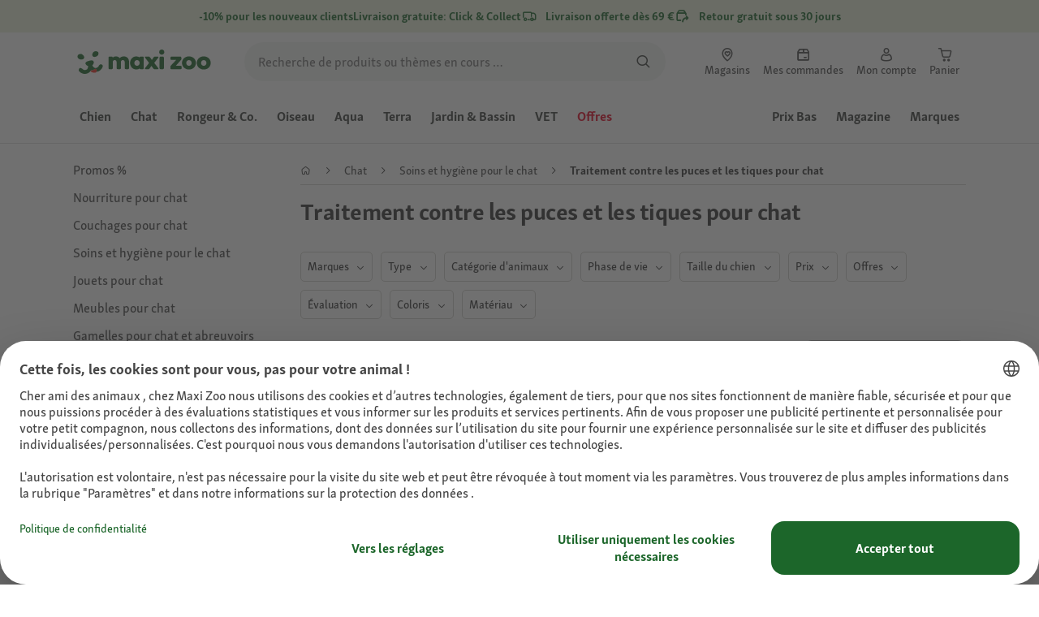

--- FILE ---
content_type: text/html;charset=utf-8
request_url: https://www.maxizoo.be/fr/c/chat/hygiene-soin/protection-contre-tiques-parasites/
body_size: 136047
content:
<!DOCTYPE html><html  lang="fr-BE"><head><meta charset="utf-8">
<meta name="viewport" content="width=device-width, initial-scale=1">
<script type="importmap">{"imports":{"#entry":"/_nuxt3/B0XLVf9O.js"}}</script>
<title>Produits anti-tiques pour chat | MAXI ZOO</title>
<link rel="preconnect" href="https://assets.fressnapf.com">
<link rel="preconnect" href="https://media.os.fressnapf.com">
<link rel="preconnect" href="https://connect.facebook.net">
<link rel="preconnect" href="https://www.google.com">
<link rel="preconnect" href="https://www.gstatic.com" crossorigin="anonymous">
<link rel="preconnect" href="https://purpose.maxizoo.fr" data-hid="dns-preconnect-purpose">
<link rel="preconnect" href="https://metrics.maxizoo.fr" data-hid="dns-preconnect-metrics">
<script src="https://www.maxizoo.be/sst/BxR6g.js" async defer data-hid="server_side_tagging"></script>
<style>@font-face{font-family:"Icons";font-weight:400;font-style:normal;font-display:block;src:url('/fonts/Icons/Icons.woff2') format('woff2');}@font-face{font-family:"FNMZSkolarWeb";font-weight:400;font-style:normal;font-display:swap;src:url('/fonts/FNMZSkolar/FNMZSkolarSansLatnWeb-Rg.woff2') format('woff2');}@font-face{font-family:"FNMZSkolarWeb";font-weight:500;font-style:normal;font-display:swap;src:url('/fonts/FNMZSkolar/FNMZSkolarSansLatnWeb-Me.woff2') format('woff2');}@font-face{font-family:"FNMZSkolarWeb";font-weight:600;font-style:normal;font-display:swap;src:url('/fonts/FNMZSkolar/FNMZSkolarSansLatnWeb-Sb.woff2') format('woff2');}@font-face{font-family:"FNMZSkolarWeb";font-weight:700;font-style:normal;font-display:swap;src:url('/fonts/FNMZSkolar/FNMZSkolarSansLatnWeb-Bd.woff2') format('woff2');}@font-face{font-family:"FNMZSkolarWeb";font-weight:900;font-style:normal;font-display:swap;src:url('/fonts/FNMZSkolar/FNMZSkolarSansLatnWeb-Eb.woff2') format('woff2');}@font-face{font-family:"FNMZSkolar";font-weight:100;font-style:normal;font-display:swap;src:url('/fonts/FNMZSkolar/FNMZSkolarSansLatinRegular.woff2') format('woff2');}@font-face{font-family:"FNMZSkolar";font-weight:700;font-style:normal;font-display:swap;src:url('/fonts/FNMZSkolar/FNMZSkolarSansLatinBold.woff2') format('woff2');}@font-face{font-family:"FNMZSkolar";font-weight:900;font-style:normal;font-display:swap;src:url('/fonts/FNMZSkolar/FNMZSkolarSansLatinExtraBold.woff2') format('woff2');}@font-face{font-family:"FnmzSkolarCompressed";font-weight:100;font-style:normal;font-display:swap;src:url('/fonts/FNMZSkolar/FNMZSkolarSansLatinCompressedRegular.woff2') format('woff2');}@font-face{font-family:"FnmzSkolarCompressed";font-weight:700;font-style:normal;font-display:swap;src:url('/fonts/FNMZSkolar/FNMZSkolarSansLatinCompressedBold.woff2') format('woff2');}@font-face{font-family:"FnmzSkolarCompressed";font-weight:900;font-style:normal;font-display:swap;src:url('/fonts/FNMZSkolar/FNMZSkolarSansLatinCompressedExtraBold.woff2') format('woff2');}@font-face{font-family:"FNMZBoldenVan";font-weight:400;font-style:normal;font-display:swap;src:url('/fonts/FNMZBoldenVan/FNMZBoldenVan.woff2') format('woff2');}.font-icons{font-family:"Icons";}.font-fnmzskolarweb{font-family:"FNMZSkolarWeb";}.font-fnmzskolarweb{font-family:"FNMZSkolarWeb";}.font-fnmzskolarweb{font-family:"FNMZSkolarWeb";}.font-fnmzskolarweb{font-family:"FNMZSkolarWeb";}.font-fnmzskolarweb{font-family:"FNMZSkolarWeb";}.font-fnmzskolar{font-family:"FNMZSkolar";}.font-fnmzskolar{font-family:"FNMZSkolar";}.font-fnmzskolar{font-family:"FNMZSkolar";}.font-fnmzskolarcompressed{font-family:"FnmzSkolarCompressed";}.font-fnmzskolarcompressed{font-family:"FnmzSkolarCompressed";}.font-fnmzskolarcompressed{font-family:"FnmzSkolarCompressed";}.font-fnmzboldenvan{font-family:"FNMZBoldenVan";}</style>
<style>@charset "UTF-8";:root{--color-general-text-status-positive-default:#20852a;--color-general-text-status-negative-default:#cc4136;--color-action-icons-error-default-base:#cc4136;--color-general-icons-neutral-high:#565b56;--color-general-icons-neutral-higher:#383b38;--color-general-icons-primary-default:#43824a;--color-action-text-primary-default-base:#1c662a;--color-action-icons-primary-default-base:#1c662a;--color-action-background-payback-default-base:#003eb0;--color-general-background-status-neutral-default:#ededed;--color-general-background-status-medium-default:#ffebbc;--color-general-background-status-positive-default:#e1f2e0;--color-general-background-status-negative-default:#ffe8e5;--color-general-background-highlight-default:#e7efe8;--color-action-icons-neutral-default-base:#565b56;--color-general-background-promotion-permanent-default:#43824a}html{box-sizing:border-box;color:#333;font:100% FnmzSkolar,Helvetica,Arial,sans-serif;-ms-text-size-adjust:100%;-webkit-text-size-adjust:100%;-moz-osx-font-smoothing:grayscale;-webkit-font-smoothing:antialiased;scroll-behavior:smooth;text-rendering:optimizeLegibility}body,html{height:100%}body{margin:0;position:relative;width:100%}body.no-scrolling{overflow:hidden}body.fixed{position:fixed}*,:after,:before{box-sizing:inherit}:focus-visible{outline:2px solid #1c662a;outline-offset:-2px}p{font-size:.875rem;line-height:22px;margin:0 0 16px}@media (min-width:768px){p{font-size:1rem;line-height:24px}}p:last-child{margin-bottom:0}img{max-width:100%}a{color:#1c662a;cursor:pointer;text-decoration:underline}a:hover{color:#659a69}strong{font-weight:700}@media (min-width:300px){.hide-xxs{display:none!important}}@media (max-width:299px){.show-xxs{display:none!important}}@media (min-width:400px){.hide-xs{display:none!important}}@media (max-width:399px){.show-xs{display:none!important}}@media (min-width:476px){.hide-s{display:none!important}}@media (max-width:475px){.show-s{display:none!important}}@media (min-width:768px){.hide-m{display:none!important}}@media (max-width:767px){.show-m{display:none!important}}@media (min-width:1140px){.hide-l{display:none!important}}@media (max-width:1139px){.show-l{display:none!important}}@media (min-width:1120px){.hide-xl{display:none!important}}@media (max-width:1119px){.show-xl{display:none!important}}@media (min-width:1500px){.hide-xl-wp{display:none!important}}@media (max-width:1499px){.show-xl-wp{display:none!important}}@media (min-width:1920px){.hide-xxl{display:none!important}}@media (max-width:1919px){.show-xxl{display:none!important}}.hide-all{display:none!important}.center-flex{display:flex;justify-content:center}table{border-spacing:0}table tr td{padding:0 0 0 16px}table tr td:first-child{padding-left:0}.iban-iframe{border:0;display:block;height:42px;margin:0;padding:0;width:100%}.grecaptcha-badge{visibility:hidden}@media (min-width:768px){.product-detail .product-overview .g-thumbs .swiper-wrapper{flex-direction:column}}.gm-style{font-family:FnmzSkolar,Helvetica,Arial,sans-serif}.focus-visible:focus-visible{outline:2px solid #1c662a;outline-offset:-2px}.focus-visible-inverse:focus-visible{outline:2px solid #fff;outline-offset:-2px}.list--cms{list-style:none;padding-left:20px}.list--cms li{margin-bottom:8px}.list--cms li:before{color:#cdbd90;content:"•";display:inline-block;font-weight:700;margin-left:-1em;width:1em}.list--cms.list--dash li:before{content:"–";width:1.1em}.list--cms.list--check li:before{content:"✓";width:1.3em}.list--cms.list--circle-check li:before{color:#196428;content:"";font-family:Icons,sans-serif;width:1.6em}.button--cms,.link--cms{background-color:transparent;color:#60843e;display:inline;padding:0;text-align:left;text-decoration:underline}.button--cms,.button--cms.button,.link--cms,.link--cms.button{-webkit-appearance:none;-moz-appearance:none;appearance:none;border:0;cursor:pointer;font-family:FnmzSkolar,Helvetica,Arial,sans-serif}.button--cms.button,.link--cms.button{background-color:#1c662a;background-image:none;border-radius:1000px;color:#fff;display:inline-block;font-size:16px;font-weight:600;letter-spacing:0;line-height:1.3;margin:0;outline:0;overflow:visible;padding:8px 20px;position:relative;text-align:center;text-decoration:none;text-shadow:none;text-transform:none;transition:background-color .2s ease-in-out,color .2s ease-in-out;vertical-align:middle;width:auto;-webkit-tap-highlight-color:rgba(0,0,0,0);-webkit-font-smoothing:antialiased}.button--cms.button:active,.button--cms.button:hover,.link--cms.button:active,.link--cms.button:hover{background-color:#659a69}.button--cms.button:focus-visible,.link--cms.button:focus-visible{background-color:#659a69;outline:2px solid #1c662a;outline-offset:0}.button--cms.button.button--large,.link--cms.button.button--large{height:48px}.button--cms.button.button--secondary:active,.button--cms.button.button--secondary:hover,.link--cms.button.button--secondary:active,.link--cms.button.button--secondary:hover{background-color:#659a69}.button--cms.button.button--secondary:focus-visible,.link--cms.button.button--secondary:focus-visible{background-color:#659a69;outline:2px solid #1c662a;outline-offset:0}.button--cms.button.button--secondary.button--large,.link--cms.button.button--secondary.button--large{height:48px}.button--cms.button.button--tertiary,.link--cms.button.button--tertiary{background-color:#fff;border:2px solid #1c662a;color:#1c662a}.button--cms.button.button--tertiary:active,.button--cms.button.button--tertiary:hover,.link--cms.button.button--tertiary:active,.link--cms.button.button--tertiary:hover{background-color:#c1d7c2;border:2px solid #659a69}.button--cms.button.button--tertiary:focus-visible,.link--cms.button.button--tertiary:focus-visible{color:#659a69;outline-color:#659a69}.button--cms.button.button--tertiary.button--status-success,.link--cms.button.button--tertiary.button--status-success{background-color:#fff;border:2px solid #659a69;color:#659a69}.button--cms.button.button--tertiary.button--disabled,.link--cms.button.button--tertiary.button--disabled{background-color:transparent;border:2px solid #c0c4c0;color:#a2a7a2}.button--cms.button.button--tertiary.button--icon-only,.link--cms.button.button--tertiary.button--icon-only{padding:0 8px}.button--cms.button.button--quaternary,.link--cms.button.button--quaternary{background-color:#fff;border:2px solid #1c662a;color:#1c662a}.button--cms.button.button--quaternary:active,.button--cms.button.button--quaternary:hover,.link--cms.button.button--quaternary:active,.link--cms.button.button--quaternary:hover{background-color:#c1d7c2;border:2px solid #659a69}.button--cms.button.button--quaternary:focus-visible,.link--cms.button.button--quaternary:focus-visible{color:#659a69;outline-color:#659a69}.button--cms.button.button--quaternary.button--status-success,.link--cms.button.button--quaternary.button--status-success{background-color:#fff;border:2px solid #659a69;color:#659a69}.button--cms.button.button--quaternary.button--disabled,.link--cms.button.button--quaternary.button--disabled{background-color:transparent;border:2px solid #c0c4c0;color:#a2a7a2}.button--cms.button.button--quaternary.button--icon-only,.link--cms.button.button--quaternary.button--icon-only{padding:0 8px}.button--cms.button.button--neutral,.link--cms.button.button--neutral{background-color:#fff;color:#1c662a}.button--cms.button.button--neutral:active,.button--cms.button.button--neutral:hover,.link--cms.button.button--neutral:active,.link--cms.button.button--neutral:hover{background-color:#ecedec;color:#659a69}.button--cms.button.button--neutral.button--status-loading,.link--cms.button.button--neutral.button--status-loading{background-color:#c0c4c0;border:2px solid #c0c4c0}.button--cms.button.button--neutral.button--disabled,.link--cms.button.button--neutral.button--disabled{background-color:#f4f6f4;border:0;color:#a2a7a2}.button--cms.button.button--neutral.button--icon-only,.link--cms.button.button--neutral.button--icon-only{padding:0 8px}.button--cms.button.button--neutral-inverted,.link--cms.button.button--neutral-inverted{background-color:transparent;border:2px solid #fff;color:#fff}.button--cms.button.button--neutral-inverted:active,.button--cms.button.button--neutral-inverted:hover,.link--cms.button.button--neutral-inverted:active,.link--cms.button.button--neutral-inverted:hover{background-color:#ffffff94}.button--cms.button.button--neutral-inverted.button--status-loading,.link--cms.button.button--neutral-inverted.button--status-loading{background-color:transparent;border:2px solid hsla(0,0%,100%,.18);color:#ffffff2e}.button--cms.button.button--neutral-inverted.button--status-success,.link--cms.button.button--neutral-inverted.button--status-success{background-color:#fff;border:2px solid #659a69;color:#659a69}.button--cms.button.button--neutral-inverted.button--disabled,.link--cms.button.button--neutral-inverted.button--disabled{background-color:transparent;border:2px solid hsla(0,0%,100%,.18);color:#ffffff2e}.button--cms.button.button--neutral-inverted.button--icon-only,.link--cms.button.button--neutral-inverted.button--icon-only{padding:0 8px}.button--cms.button.button-plain,.link--cms.button.button-plain{background-color:transparent;color:#1c662a;justify-content:flex-start;padding:0}.button--cms.button.button-plain:active,.button--cms.button.button-plain:hover,.link--cms.button.button-plain:active,.link--cms.button.button-plain:hover{background-color:transparent;color:#659a69;outline:0}.button--cms.button.button-plain.button--status-loading,.link--cms.button.button-plain.button--status-loading{background:transparent;border:0;color:#383b38;padding-left:28px}.button--cms.button.button-plain.button--status-loading:before,.link--cms.button.button-plain.button--status-loading:before{background-image:url("data:image/svg+xml;charset=utf-8,%3Csvg xmlns='http://www.w3.org/2000/svg' xml:space='preserve' viewBox='0 0 40 40'%3E%3Cpath fill='%23c0c4c0' d='M20.201 5.169c-8.254 0-14.946 6.692-14.946 14.946 0 8.255 6.692 14.946 14.946 14.946s14.946-6.691 14.946-14.946c-.001-8.254-6.692-14.946-14.946-14.946m0 26.58c-6.425 0-11.634-5.208-11.634-11.634 0-6.425 5.209-11.634 11.634-11.634s11.633 5.209 11.633 11.634-5.208 11.634-11.633 11.634' opacity='.2'/%3E%3Cpath fill='%23c0c4c0' d='m26.013 10.047 1.654-2.866a14.86 14.86 0 0 0-7.466-2.012v3.312c2.119 0 4.1.576 5.812 1.566'%3E%3CanimateTransform attributeName='transform' attributeType='xml' dur='0.5s' from='0 20 20' repeatCount='indefinite' to='360 20 20' type='rotate'/%3E%3C/path%3E%3C/svg%3E");left:0}.button--cms.button.button-plain.button--status-success,.link--cms.button.button-plain.button--status-success{background:transparent;border:0;color:#1c662a}.button--cms.button.button-plain.button--disabled,.link--cms.button.button-plain.button--disabled{background:transparent;color:#a2a7a2}.button--cms.button.button-plain:focus-visible,.link--cms.button.button-plain:focus-visible{background-color:transparent;padding:8px 20px}.button--cms.button.button-plain.button--icon-only:focus-visible,.link--cms.button.button-plain.button--icon-only:focus-visible{background:transparent;color:#1c662a;outline:0}.button--cms.button.button--outline-black,.link--cms.button.button--outline-black{background-color:transparent;border:1px solid #d3d2cd;color:#333;font-weight:400;padding-bottom:9px;padding-top:9px}.button--cms.button.button--outline-black:hover,.link--cms.button.button--outline-black:hover{background-color:#3333331a}.button--cms.button.button--outline-black:active,.button--cms.button.button--outline-black:focus,.link--cms.button.button--outline-black:active,.link--cms.button.button--outline-black:focus{background-color:#3333}.button--cms.button.button--disabled,.button--cms.button:disabled,.button--cms.button:disabled[disabled],.link--cms.button.button--disabled,.link--cms.button:disabled,.link--cms.button:disabled[disabled]{background-color:#333;color:#fff;cursor:default;opacity:.15;pointer-events:none}.button--cms.link,.link--cms.link{-webkit-appearance:none;-moz-appearance:none;appearance:none;background-color:transparent;border:0;color:#464646;cursor:pointer;display:inline;font-family:FnmzSkolar,Helvetica,Arial,sans-serif;font-size:14px;line-height:1.5;padding:0;text-align:left;text-decoration:none;-webkit-tap-highlight-color:rgba(0,0,0,0)}.button--cms.link:after,.link--cms.link:after{content:"› ";display:inline-block;padding-left:.15em}.button--cms.link:focus,.link--cms.link:focus{outline:none}.button--cms.link:focus-visible,.link--cms.link:focus-visible{outline:2px solid #1c662a;outline-offset:0}.button--cms.link:hover,.link--cms.link:hover{color:#196428;text-decoration:underline}.button--cms.link.link-text--pre:after,.link--cms.link.link-text--pre:after{display:none}.button--cms.link.link-text--pre:before,.link--cms.link.link-text--pre:before{content:"› ";display:inline-block;padding-left:.15em}.button--cms.link.link--disabled,.button--cms.link:disabled,.button--cms.link:disabled[disabled],.link--cms.link.link--disabled,.link--cms.link:disabled,.link--cms.link:disabled[disabled]{cursor:default;opacity:.5;pointer-events:none}.button--cms[id]:before,.link--cms[id]:before{display:none}.button--cms:focus,.link--cms:focus{outline:none}.button--cms:focus-visible,.link--cms:focus-visible{outline:2px solid #1c662a;outline-offset:0}@property --transition-duration{syntax:"<time>";inherits:false;initial-value:.1s}.fade-enter-active{transition:all var(--transition-duration) ease-in-out}.fade-leave-active{transition:none}.fade-enter-from,.fade-leave-to{opacity:0}.slide-enter-active,.slide-leave-active{opacity:1;transform:translateY(0);transition:transform var(--transition-duration) ease-in-out,opacity var(--transition-duration) ease-in-out}.slide-enter-from,.slide-leave-to{opacity:0;transform:translateY(-100%)}@keyframes bounce{0%{transform:scale(0)}50%{transform:scale(1.25)}to{transform:scale(1)}}.spinner-enter-active{--transition-duration:.1s;transition:opacity var(--transition-duration)}.spinner-enter-active .loading-icon{transform:scale(1)}.spinner-leave-active{transition:opacity var(--transition-duration)}.spinner-leave-active .loading-icon{animation:bounce var(--transition-duration) reverse;transform:scale(1)}.spinner-enter-from,.spinner-leave-to{opacity:0}</style>
<style>.vc-popover-content-wrapper{--popover-horizontal-content-offset:8px;--popover-vertical-content-offset:10px;--popover-caret-horizontal-offset:18px;--popover-caret-vertical-offset:8px;display:block;outline:none;position:absolute;z-index:10}.vc-popover-content-wrapper:not(.is-interactive){pointer-events:none}.vc-popover-content{background-color:var(--vc-popover-content-bg);border:1px solid;border-color:var(--vc-popover-content-border);border-radius:var(--vc-rounded-lg);box-shadow:var(--vc-shadow-lg);color:var(--vc-popover-content-color);font-weight:var(--vc-font-medium);outline:none;padding:4px;position:relative;z-index:10}.vc-popover-content.direction-bottom{margin-top:var(--popover-vertical-content-offset)}.vc-popover-content.direction-top{margin-bottom:var(--popover-vertical-content-offset)}.vc-popover-content.direction-left{margin-right:var(--popover-horizontal-content-offset)}.vc-popover-content.direction-right{margin-left:var(--popover-horizontal-content-offset)}.vc-popover-caret{background-color:inherit;border-left:inherit;border-top:inherit;content:"";display:block;height:12px;position:absolute;width:12px;z-index:-1}.vc-popover-caret.direction-bottom{top:0}.vc-popover-caret.direction-bottom.align-left{transform:translateY(-50%) rotate(45deg)}.vc-popover-caret.direction-bottom.align-center{transform:translate(-50%) translateY(-50%) rotate(45deg)}.vc-popover-caret.direction-bottom.align-right{transform:translateY(-50%) rotate(45deg)}.vc-popover-caret.direction-top{top:100%}.vc-popover-caret.direction-top.align-left{transform:translateY(-50%) rotate(-135deg)}.vc-popover-caret.direction-top.align-center{transform:translate(-50%) translateY(-50%) rotate(-135deg)}.vc-popover-caret.direction-top.align-right{transform:translateY(-50%) rotate(-135deg)}.vc-popover-caret.direction-left{left:100%}.vc-popover-caret.direction-left.align-top{transform:translate(-50%) rotate(135deg)}.vc-popover-caret.direction-left.align-middle{transform:translateY(-50%) translate(-50%) rotate(135deg)}.vc-popover-caret.direction-left.align-bottom{transform:translate(-50%) rotate(135deg)}.vc-popover-caret.direction-right{left:0}.vc-popover-caret.direction-right.align-top{transform:translate(-50%) rotate(-45deg)}.vc-popover-caret.direction-right.align-middle{transform:translateY(-50%) translate(-50%) rotate(-45deg)}.vc-popover-caret.direction-right.align-bottom{transform:translate(-50%) rotate(-45deg)}.vc-popover-caret.align-left{left:var(--popover-caret-horizontal-offset)}.vc-popover-caret.align-center{left:50%}.vc-popover-caret.align-right{right:var(--popover-caret-horizontal-offset)}.vc-popover-caret.align-top{top:var(--popover-caret-vertical-offset)}.vc-popover-caret.align-middle{top:50%}.vc-popover-caret.align-bottom{bottom:var(--popover-caret-vertical-offset)}.vc-day-popover-row{align-items:center;display:flex;transition:var(--vc-day-content-transition)}.vc-day-popover-row-indicator{align-items:center;display:flex;flex-grow:0;justify-content:center;width:15px}.vc-day-popover-row-indicator span{transition:var(--vc-day-content-transition)}.vc-day-popover-row-label{align-items:center;display:flex;flex-grow:1;flex-wrap:none;font-size:var(--vc-text-xs);line-height:var(--vc-leading-normal);margin-left:4px;margin-right:4px;width:-webkit-max-content;width:-moz-max-content;width:max-content}.vc-day-popover-row-highlight{border-radius:3px;height:5px;width:8px}.vc-day-popover-row-bar{height:3px;width:10px}.vc-base-icon{display:inline-block;fill:none;stroke:currentColor;stroke-width:2}.vc-header{display:grid;grid-gap:4px;align-items:center;height:30px;margin-top:10px;padding-left:10px;padding-right:10px}.vc-header.is-lg{font-size:var(--vc-text-lg)}.vc-header.is-xl{font-size:var(--vc-text-xl)}.vc-header.is-2xl{font-size:var(--vc-text-2xl)}.vc-header .vc-title-wrapper{grid-column:title;grid-row:1}.vc-header .vc-prev{grid-column:prev;grid-row:1}.vc-header .vc-next{grid-column:next;grid-row:1}.vc-header .vc-next,.vc-header .vc-prev,.vc-header .vc-title{align-items:center;border:0;border-radius:var(--vc-rounded);cursor:pointer;display:flex;pointer-events:auto;-webkit-user-select:none;-moz-user-select:none;user-select:none}.vc-header .vc-title{color:var(--vc-header-title-color);font-weight:var(--vc-font-semibold);line-height:30px;margin:0;padding:0 8px;white-space:nowrap}.vc-header .vc-title:hover{opacity:.75}.vc-header .vc-arrow{align-items:center;color:var(--vc-header-arrow-color);display:flex;height:30px;justify-content:center;margin:0;padding:0;width:28px}.vc-header .vc-arrow:hover{background:var(--vc-header-arrow-hover-bg)}.vc-header .vc-arrow:disabled{opacity:.25;pointer-events:none}.vc-nav-header{display:flex;justify-content:space-between}.vc-nav-arrow,.vc-nav-item,.vc-nav-title{border:0;border-radius:var(--vc-rounded);cursor:pointer;font-size:var(--vc-text-sm);margin:0;-webkit-user-select:none;-moz-user-select:none;user-select:none;white-space:nowrap}.vc-nav-arrow:hover,.vc-nav-item:hover,.vc-nav-title:hover{background-color:var(--vc-nav-hover-bg)}.vc-nav-arrow:disabled,.vc-nav-item:disabled,.vc-nav-title:disabled{opacity:.25;pointer-events:none}.vc-nav-title{color:var(--vc-nav-title-color);font-weight:var(--vc-font-bold);height:30px;line-height:var(--vc-leading-snug);padding:0 6px}.vc-nav-arrow{align-items:center;color:var(--vc-header-arrow-color);display:flex;height:30px;justify-content:center;padding:0;width:26px}.vc-nav-items{display:grid;grid-template-columns:repeat(3,1fr);grid-row-gap:2px;grid-column-gap:5px;margin-top:2px}.vc-nav-item{font-weight:var(--vc-font-semibold);line-height:var(--vc-leading-snug);padding:6px 0;text-align:center;width:48px}.vc-nav-item.is-active{background-color:var(--vc-nav-item-active-bg);color:var(--vc-nav-item-active-color);font-weight:var(--vc-font-bold)}.vc-nav-item.is-active:not(:focus){box-shadow:var(--vc-nav-item-active-box-shadow)}.vc-nav-item.is-current{color:var(--vc-nav-item-current-color)}.vc-day{min-height:32px;position:relative;z-index:1}.vc-monthly .is-not-in-month *{opacity:0;pointer-events:none}.vc-day-layer{inset:0;pointer-events:none;position:absolute}.vc-day-box-center-center{align-items:center;display:flex;justify-content:center;transform-origin:50% 50%}.vc-day-box-left-center{align-items:center;display:flex;justify-content:flex-start;transform-origin:0 50%}.vc-day-box-right-center{align-items:center;display:flex;justify-content:flex-end;transform-origin:100% 50%}.vc-day-box-center-bottom{align-items:flex-end;display:flex;justify-content:center}.vc-day-content{align-items:center;border-radius:var(--vc-rounded-full);cursor:pointer;display:flex;font-size:var(--vc-text-sm);font-weight:var(--vc-font-medium);height:28px;justify-content:center;line-height:28px;-webkit-user-select:none;-moz-user-select:none;user-select:none;width:28px}.vc-day-content:hover{background-color:var(--vc-day-content-hover-bg)}.vc-day-content.vc-disabled{color:var(--vc-day-content-disabled-color)}.vc-content:not(.vc-base){color:var(--vc-content-color);font-weight:var(--vc-font-bold)}.vc-highlights{overflow:hidden;pointer-events:none;z-index:-1}.vc-highlight{height:28px;width:28px}.vc-highlight.vc-highlight-base-start{border-radius:0!important;border-right-width:0!important;width:50%!important}.vc-highlight.vc-highlight-base-end{border-left-width:0!important;border-radius:0!important;width:50%!important}.vc-highlight.vc-highlight-base-middle{border-left-width:0!important;border-radius:0!important;border-right-width:0!important;margin:0 -1px;width:100%}.vc-highlight-bg-none,.vc-highlight-bg-outline{background-color:var(--vc-highlight-outline-bg);border:2px solid;border-color:var(--vc-highlight-outline-border);border-radius:var(--vc-rounded-full)}.vc-highlight-bg-light{background-color:var(--vc-highlight-light-bg);border-radius:var(--vc-rounded-full)}.vc-highlight-bg-solid{background-color:var(--vc-highlight-solid-bg);border-radius:var(--vc-rounded-full)}.vc-highlight-content-none,.vc-highlight-content-outline{color:var(--vc-highlight-outline-content-color);font-weight:var(--vc-font-bold)}.vc-highlight-content-light{color:var(--vc-highlight-light-content-color);font-weight:var(--vc-font-bold)}.vc-highlight-content-solid{color:var(--vc-highlight-solid-content-color);font-weight:var(--vc-font-bold)}.vc-dots{align-items:center;display:flex;justify-content:center}.vc-dot{border-radius:9999px;height:5px;transition:var(--vc-day-content-transition);width:5px}.vc-dot:not(:last-child){margin-right:3px}.vc-bars{align-items:center;display:flex;justify-content:flex-start;width:75%}.vc-bar{flex-grow:1;height:3px;transition:var(--vc-day-content-transition)}.vc-dot{background-color:var(--vc-dot-bg)}.vc-bar{background-color:var(--vc-bar-bg)}.vc-pane{min-width:250px}.vc-weeknumber{align-items:center;display:flex;justify-content:center;position:absolute}.vc-weeknumber.is-left{left:calc(var(--vc-weeknumber-offset-inside)*-1)}.vc-weeknumber.is-right{right:calc(var(--vc-weeknumber-offset-inside)*-1)}.vc-weeknumber.is-left-outside{left:calc(var(--vc-weeknumber-offset-outside)*-1)}.vc-weeknumber.is-right-outside{right:calc(var(--vc-weeknumber-offset-outside)*-1)}.vc-weeknumber-content{align-items:center;color:var(--vc-weeknumber-color);display:flex;font-size:var(--vc-text-xs);font-style:italic;font-weight:var(--vc-font-medium);height:28px;justify-content:center;margin-top:2px;-webkit-user-select:none;-moz-user-select:none;user-select:none;width:28px}.vc-weeks{position:relative;-webkit-overflow-scrolling:touch;min-width:232px;padding:6px}.vc-weeks.vc-show-weeknumbers-left{margin-left:var(--vc-weeknumber-offset-inside)}.vc-weeks.vc-show-weeknumbers-right{margin-right:var(--vc-weeknumber-offset-inside)}.vc-weekday{color:var(--vc-weekday-color);cursor:default;font-size:var(--vc-text-sm);font-weight:var(--vc-font-bold);line-height:14px;padding-bottom:8px;padding-top:4px;text-align:center;-webkit-user-select:none;-moz-user-select:none;user-select:none}.vc-week,.vc-weekdays{display:grid;grid-template-columns:repeat(7,1fr);position:relative}.vc-pane-container{position:relative;width:100%}.vc-pane-container.in-transition{overflow:hidden}.vc-pane-layout{display:grid}.vc-pane-header-wrapper{pointer-events:none;position:absolute;top:0;width:100%}.vc-day-popover-container{font-size:var(--vc-text-xs);font-weight:var(--vc-font-medium)}.vc-day-popover-header{color:var(--vc-day-popover-header-color);font-size:var(--vc-text-xs);font-weight:var(--vc-font-semibold);text-align:center}.vc-base-select{align-items:center;display:flex;font-size:var(--vc-text-base);font-weight:var(--vc-font-medium);height:30px;justify-content:center;position:relative}.vc-base-select.vc-has-icon select{padding:0 27px 0 9px}.vc-base-select.vc-has-icon .vc-base-sizer{padding:0 28px 0 10px}.vc-base-select.vc-fit-content select{left:0;position:absolute;top:0;width:100%}.vc-base-select .vc-base-icon{opacity:.6;pointer-events:none;position:absolute;right:4px;top:6px}.vc-base-select .vc-base-sizer{color:transparent;font-size:var(--vc-text-base);font-weight:var(--vc-font-medium);margin:0;padding:0 8px}.vc-base-select select{-webkit-appearance:none;-moz-appearance:none;appearance:none;background-color:var(--vc-select-bg);background-image:none;border-radius:var(--vc-rounded);color:var(--vc-select-color);cursor:pointer;display:inline-flex;display:block;height:30px;justify-content:center;line-height:var(--leading-none);margin:0;padding:0 7px;text-align:center;text-indent:0;width:-webkit-max-content;width:-moz-max-content;width:max-content}.vc-base-select select:hover{background-color:var(--vc-select-hover-bg)}.vc-base-select select.vc-align-left{text-align:left}.vc-base-select select.vc-align-right{text-align:right}.vc-time-picker{align-items:center;display:flex;flex-direction:column;padding:8px 4px}.vc-time-picker.vc-invalid{opacity:.5;pointer-events:none}.vc-time-picker.vc-attached{border-top:1px solid var(--vc-time-picker-border)}.vc-time-picker>*+*{margin-top:4px}.vc-time-header{align-items:center;display:flex;font-size:var(--vc-text-sm);font-weight:var(--vc-font-semibold);line-height:21px;margin-top:-4px;padding-left:4px;padding-right:4px;text-transform:uppercase}.vc-time-select-group{align-items:center;background:var(--vc-time-select-group-bg);border:1px solid var(--vc-time-select-group-border);border-radius:var(--vc-rounded-md);display:inline-flex;padding:0 4px}.vc-time-select-group .vc-base-icon{color:var(--vc-time-select-group-icon-color);margin-right:4px}.vc-time-select-group select{background:transparent;padding:0 4px}.vc-time-weekday{color:var(--vc-time-weekday-color);letter-spacing:var(--tracking-wide)}.vc-time-month{color:var(--vc-time-month-color);margin-left:8px}.vc-time-day{color:var(--vc-time-day-color);margin-left:4px}.vc-time-year{color:var(--vc-time-year-color);margin-left:8px}.vc-time-colon{margin:0 1px 2px 2px}.vc-time-decimal{margin:0 0 0 1px}.vc-none-enter-active,.vc-none-leave-active{transition-duration:0s}.vc-fade-enter-active,.vc-fade-leave-active,.vc-slide-down-enter-active,.vc-slide-down-leave-active,.vc-slide-fade-enter-active,.vc-slide-fade-leave-active,.vc-slide-left-enter-active,.vc-slide-left-leave-active,.vc-slide-right-enter-active,.vc-slide-right-leave-active,.vc-slide-up-enter-active,.vc-slide-up-leave-active{-webkit-backface-visibility:hidden;backface-visibility:hidden;pointer-events:none;transition:transform var(--vc-slide-duration) var(--vc-slide-timing),opacity var(--vc-slide-duration) var(--vc-slide-timing)}.vc-fade-leave-active,.vc-none-leave-active,.vc-slide-down-leave-active,.vc-slide-left-leave-active,.vc-slide-right-leave-active,.vc-slide-up-leave-active{position:absolute!important;width:100%}.vc-fade-enter-from,.vc-fade-leave-to,.vc-none-enter-from,.vc-none-leave-to,.vc-slide-down-enter-from,.vc-slide-down-leave-to,.vc-slide-fade-enter-from,.vc-slide-fade-leave-to,.vc-slide-left-enter-from,.vc-slide-left-leave-to,.vc-slide-right-enter-from,.vc-slide-right-leave-to,.vc-slide-up-enter-from,.vc-slide-up-leave-to{opacity:0}.vc-slide-fade-enter-from.direction-left,.vc-slide-fade-leave-to.direction-left,.vc-slide-left-enter-from,.vc-slide-right-leave-to{transform:translate(var(--vc-slide-translate))}.vc-slide-fade-enter-from.direction-right,.vc-slide-fade-leave-to.direction-right,.vc-slide-left-leave-to,.vc-slide-right-enter-from{transform:translate(calc(var(--vc-slide-translate)*-1))}.vc-slide-down-leave-to,.vc-slide-fade-enter-from.direction-top,.vc-slide-fade-leave-to.direction-top,.vc-slide-up-enter-from{transform:translateY(var(--vc-slide-translate))}.vc-slide-down-enter-from,.vc-slide-fade-enter-from.direction-bottom,.vc-slide-fade-leave-to.direction-bottom,.vc-slide-up-leave-to{transform:translateY(calc(var(--vc-slide-translate)*-1))}:root{--vc-white:#fff;--vc-black:#000;--vc-gray-50:#f8fafc;--vc-gray-100:#f1f5f9;--vc-gray-200:#e2e8f0;--vc-gray-300:#cbd5e1;--vc-gray-400:#94a3b8;--vc-gray-500:#64748b;--vc-gray-600:#475569;--vc-gray-700:#334155;--vc-gray-800:#1e293b;--vc-gray-900:#0f172a;--vc-font-family:BlinkMacSystemFont,-apple-system,"Segoe UI","Roboto","Oxygen","Ubuntu","Cantarell","Fira Sans","Droid Sans","Helvetica Neue","Helvetica","Arial",sans-serif;--vc-font-normal:400;--vc-font-medium:500;--vc-font-semibold:600;--vc-font-bold:700;--vc-text-2xs:10px;--vc-text-xs:12px;--vc-text-sm:14px;--vc-text-base:16px;--vc-text-lg:18px;--vc-text-xl:20px;--vc-text-2xl:24px;--vc-leading-none:1;--vc-leading-tight:1.25;--vc-leading-snug:1.375;--vc-leading-normal:1.5;--vc-rounded:.25rem;--vc-rounded-md:.375rem;--vc-rounded-lg:.5rem;--vc-rounded-full:9999px;--vc-shadow:0 1px 3px 0 rgba(0,0,0,.1),0 1px 2px 0 rgba(0,0,0,.06);--vc-shadow-lg:0 10px 15px -3px rgba(0,0,0,.1),0 4px 6px -2px rgba(0,0,0,.05);--vc-shadow-inner:inset 0 2px 4px 0 rgba(0,0,0,.06);--vc-slide-translate:22px;--vc-slide-duration:.15s;--vc-slide-timing:ease;--vc-day-content-transition:all .13s ease-in;--vc-weeknumber-offset-inside:26px;--vc-weeknumber-offset-outside:34px}.vc-gray{--vc-accent-50:var(--vc-gray-50);--vc-accent-100:var(--vc-gray-100);--vc-accent-200:var(--vc-gray-200);--vc-accent-300:var(--vc-gray-300);--vc-accent-400:var(--vc-gray-400);--vc-accent-500:var(--vc-gray-500);--vc-accent-600:var(--vc-gray-600);--vc-accent-700:var(--vc-gray-700);--vc-accent-800:var(--vc-gray-800);--vc-accent-900:var(--vc-gray-900)}.vc-red{--vc-accent-50:#fef2f2;--vc-accent-100:#fee2e2;--vc-accent-200:#fecaca;--vc-accent-300:#fca5a5;--vc-accent-400:#f87171;--vc-accent-500:#ef4444;--vc-accent-600:#dc2626;--vc-accent-700:#b91c1c;--vc-accent-800:#991b1b;--vc-accent-900:#7f1d1d}.vc-orange{--vc-accent-50:#fff7ed;--vc-accent-100:#ffedd5;--vc-accent-200:#fed7aa;--vc-accent-300:#fdba74;--vc-accent-400:#fb923c;--vc-accent-500:#f97316;--vc-accent-600:#ea580c;--vc-accent-700:#c2410c;--vc-accent-800:#9a3412;--vc-accent-900:#7c2d12}.vc-yellow{--vc-accent-50:#fefce8;--vc-accent-100:#fef9c3;--vc-accent-200:#fef08a;--vc-accent-300:#fde047;--vc-accent-400:#facc15;--vc-accent-500:#eab308;--vc-accent-600:#ca8a04;--vc-accent-700:#a16207;--vc-accent-800:#854d0e;--vc-accent-900:#713f12}.vc-green{--vc-accent-50:#f0fdf4;--vc-accent-100:#dcfce7;--vc-accent-200:#bbf7d0;--vc-accent-300:#86efac;--vc-accent-400:#4ade80;--vc-accent-500:#22c55e;--vc-accent-600:#16a34a;--vc-accent-700:#15803d;--vc-accent-800:#166534;--vc-accent-900:#14532d}.vc-teal{--vc-accent-50:#f0fdfa;--vc-accent-100:#ccfbf1;--vc-accent-200:#99f6e4;--vc-accent-300:#5eead4;--vc-accent-400:#2dd4bf;--vc-accent-500:#14b8a6;--vc-accent-600:#0d9488;--vc-accent-700:#0f766e;--vc-accent-800:#115e59;--vc-accent-900:#134e4a}.vc-blue{--vc-accent-50:#eff6ff;--vc-accent-100:#dbeafe;--vc-accent-200:#bfdbfe;--vc-accent-300:#93c5fd;--vc-accent-400:#60a5fa;--vc-accent-500:#3b82f6;--vc-accent-600:#2563eb;--vc-accent-700:#1d4ed8;--vc-accent-800:#1e40af;--vc-accent-900:#1e3a8a}.vc-indigo{--vc-accent-50:#eef2ff;--vc-accent-100:#e0e7ff;--vc-accent-200:#c7d2fe;--vc-accent-300:#a5b4fc;--vc-accent-400:#818cf8;--vc-accent-500:#6366f1;--vc-accent-600:#4f46e5;--vc-accent-700:#4338ca;--vc-accent-800:#3730a3;--vc-accent-900:#312e81}.vc-purple{--vc-accent-50:#faf5ff;--vc-accent-100:#f3e8ff;--vc-accent-200:#e9d5ff;--vc-accent-300:#d8b4fe;--vc-accent-400:#c084fc;--vc-accent-500:#a855f7;--vc-accent-600:#9333ea;--vc-accent-700:#7e22ce;--vc-accent-800:#6b21a8;--vc-accent-900:#581c87}.vc-pink{--vc-accent-50:#fdf2f8;--vc-accent-100:#fce7f3;--vc-accent-200:#fbcfe8;--vc-accent-300:#f9a8d4;--vc-accent-400:#f472b6;--vc-accent-500:#ec4899;--vc-accent-600:#db2777;--vc-accent-700:#be185d;--vc-accent-800:#9d174d;--vc-accent-900:#831843}.vc-focus:focus-within{box-shadow:var(--vc-focus-ring);outline:0}.vc-light{--vc-color:var(--vc-gray-900);--vc-bg:var(--vc-white);--vc-border:var(--vc-gray-300);--vc-hover-bg:rgba(204,214,224,.3);--vc-focus-ring:0 0 0 2px rgba(59,131,246,.4);--vc-header-arrow-color:var(--vc-gray-500);--vc-header-arrow-hover-bg:var(--vc-gray-200);--vc-header-title-color:var(--vc-gray-900);--vc-weekday-color:var(--vc-gray-500);--vc-weeknumber-color:var(--vc-gray-400);--vc-nav-hover-bg:var(--vc-gray-200);--vc-nav-title-color:var(--vc-gray-900);--vc-nav-item-hover-box-shadow:none;--vc-nav-item-active-color:var(--vc-white);--vc-nav-item-active-bg:var(--vc-accent-500);--vc-nav-item-active-box-shadow:var(--vc-shadow);--vc-nav-item-current-color:var(--vc-accent-600);--vc-day-popover-container-color:var(--vc-white);--vc-day-popover-container-bg:var(--vc-gray-800);--vc-day-popover-container-border:var(--vc-gray-700);--vc-day-popover-header-color:var(--vc-gray-700);--vc-popover-content-color:var(--vc-gray-900);--vc-popover-content-bg:var(--vc-gray-50);--vc-popover-content-border:var(--vc-gray-300);--vc-time-picker-border:var(--vc-gray-300);--vc-time-weekday-color:var(--vc-gray-700);--vc-time-month-color:var(--vc-accent-600);--vc-time-day-color:var(--vc-accent-600);--vc-time-year-color:var(--vc-gray-500);--vc-time-select-group-bg:var(--vc-gray-50);--vc-time-select-group-border:var(--vc-gray-300);--vc-time-select-group-icon-color:var(--vc-accent-500);--vc-select-color:var(--vc-gray-900);--vc-select-bg:var(--vc-gray-100);--vc-select-hover-bg:var(--vc-gray-200);--vc-day-content-hover-bg:var(--vc-hover-bg);--vc-day-content-disabled-color:var(--vc-gray-400)}.vc-light .vc-attr,.vc-light.vc-attr{--vc-content-color:var(--vc-accent-600);--vc-highlight-outline-bg:var(--vc-white);--vc-highlight-outline-border:var(--vc-accent-600);--vc-highlight-outline-content-color:var(--vc-accent-700);--vc-highlight-light-bg:var(--vc-accent-200);--vc-highlight-light-content-color:var(--vc-accent-900);--vc-highlight-solid-bg:var(--vc-accent-600);--vc-highlight-solid-content-color:var(--vc-white);--vc-dot-bg:var(--vc-accent-600);--vc-bar-bg:var(--vc-accent-600)}.vc-dark{--vc-color:var(--vc-white);--vc-bg:var(--vc-gray-900);--vc-border:var(--vc-gray-700);--vc-hover-bg:rgba(114,129,151,.3);--vc-focus-ring:0 0 0 2px rgba(59,130,246,.7);--vc-header-arrow-color:var(--vc-gray-300);--vc-header-arrow-hover-bg:var(--vc-gray-800);--vc-header-title-color:var(--vc-gray-100);--vc-weekday-color:var(--vc-accent-200);--vc-weeknumber-color:var(--vc-gray-500);--vc-nav-hover-bg:var(--vc-gray-700);--vc-nav-title-color:var(--vc-gray-100);--vc-nav-item-hover-box-shadow:none;--vc-nav-item-active-color:var(--vc-white);--vc-nav-item-active-bg:var(--vc-accent-500);--vc-nav-item-active-box-shadow:none;--vc-nav-item-current-color:var(--vc-accent-400);--vc-day-popover-container-color:var(--vc-gray-800);--vc-day-popover-container-bg:var(--vc-white);--vc-day-popover-container-border:var(--vc-gray-100);--vc-day-popover-header-color:var(--vc-gray-300);--vc-popover-content-color:var(--vc-white);--vc-popover-content-bg:var(--vc-gray-800);--vc-popover-content-border:var(--vc-gray-700);--vc-time-picker-border:var(--vc-gray-700);--vc-time-weekday-color:var(--vc-gray-400);--vc-time-month-color:var(--vc-accent-400);--vc-time-day-color:var(--vc-accent-400);--vc-time-year-color:var(--vc-gray-500);--vc-time-select-group-bg:var(--vc-gray-700);--vc-time-select-group-border:var(--vc-gray-500);--vc-time-select-group-icon-color:var(--vc-accent-400);--vc-select-color:var(--vc-gray-200);--vc-select-bg:var(--vc-gray-700);--vc-select-hover-bg:var(--vc-gray-600);--vc-day-content-hover-bg:var(--vc-hover-bg);--vc-day-content-disabled-color:var(--vc-gray-600)}.vc-dark .vc-attr,.vc-dark.vc-attr{--vc-content-color:var(--vc-accent-500);--vc-highlight-outline-bg:var(--vc-gray-900);--vc-highlight-outline-border:var(--vc-accent-300);--vc-highlight-outline-content-color:var(--vc-accent-200);--vc-highlight-light-bg:var(--vc-accent-800);--vc-highlight-light-content-color:var(--vc-accent-100);--vc-highlight-solid-bg:var(--vc-accent-500);--vc-highlight-solid-content-color:var(--vc-white);--vc-dot-bg:var(--vc-accent-500);--vc-bar-bg:var(--vc-accent-500)}.vc-container{background-color:var(--vc-bg);color:var(--vc-color);display:inline-flex;font-family:var(--vc-font-family);height:-webkit-max-content;height:-moz-max-content;height:max-content;position:relative;width:-webkit-max-content;width:-moz-max-content;width:max-content;-webkit-font-smoothing:antialiased;-moz-osx-font-smoothing:grayscale;-webkit-tap-highlight-color:transparent}.vc-container,.vc-container *{box-sizing:border-box}.vc-container :focus,.vc-container:focus{outline:none}.vc-container .vc-container{border:none}.vc-bordered{border:1px solid;border-color:var(--vc-border);border-radius:var(--vc-rounded-lg)}.vc-expanded{min-width:100%}.vc-transparent{background-color:transparent}.vc-date-picker-content{background-color:var(--vc-bg);padding:0}.vc-date-picker-content .vc-container{border:0}</style>
<style>img[data-v-b76f94f1]{display:block;height:auto;max-width:100%;-o-object-fit:cover;object-fit:cover;width:100%}img.image--round[data-v-b76f94f1]{border-radius:50%}img.image--rounded-corners[data-v-b76f94f1]{border-radius:5px}img.image--fullsize[data-v-b76f94f1]{height:100%}img.lazyload[data-v-b76f94f1],img.lazyloading[data-v-b76f94f1]{background-color:#f7f5f0;background-image:url(/_nuxt3/preloader.B1sdQApp.gif);background-position:50%;background-repeat:no-repeat;background-size:50px 50px}.picture-copyright .image--rounded-corners[data-v-b76f94f1]{border-radius:5px 5px 0 0}.picture-information[data-v-b76f94f1]{background-color:#f2f2f2;font-size:14px;line-height:22px;padding:16px 16px 24px}@media (min-width:768px){.picture-information[data-v-b76f94f1]{font-size:16px;line-height:24px}}.picture-information .picture-copyright[data-v-b76f94f1]{color:#565b56}</style>
<style>.grid-item[data-v-7672e80e]{margin-bottom:20px;margin-left:10px;margin-right:10px;width:calc(100% - 20px)}.grid-item[data-v-7672e80e],.grid-item.grid-item--1[data-v-7672e80e]{flex-basis:auto;flex-grow:1;flex-shrink:0}.grid-item.grid-item--1[data-v-7672e80e]{width:calc(8.33333% - 20px)}.grid-item.grid-item--2[data-v-7672e80e]{flex-basis:auto;flex-grow:1;flex-shrink:0;width:calc(16.66667% - 20px)}.grid-item.grid-item--3[data-v-7672e80e]{flex-basis:auto;flex-grow:1;flex-shrink:0;width:calc(25% - 20px)}.grid-item.grid-item--4[data-v-7672e80e]{flex-basis:auto;flex-grow:1;flex-shrink:0;width:calc(33.33333% - 20px)}.grid-item.grid-item--5[data-v-7672e80e]{flex-basis:auto;flex-grow:1;flex-shrink:0;width:calc(41.66667% - 20px)}.grid-item.grid-item--6[data-v-7672e80e]{flex-basis:auto;flex-grow:1;flex-shrink:0;width:calc(50% - 20px)}.grid-item.grid-item--7[data-v-7672e80e]{flex-basis:auto;flex-grow:1;flex-shrink:0;width:calc(58.33333% - 20px)}.grid-item.grid-item--8[data-v-7672e80e]{flex-basis:auto;flex-grow:1;flex-shrink:0;width:calc(66.66667% - 20px)}.grid-item.grid-item--9[data-v-7672e80e]{flex-basis:auto;flex-grow:1;flex-shrink:0;width:calc(75% - 20px)}.grid-item.grid-item--10[data-v-7672e80e]{flex-basis:auto;flex-grow:1;flex-shrink:0;width:calc(83.33333% - 20px)}.grid-item.grid-item--11[data-v-7672e80e]{flex-basis:auto;flex-grow:1;flex-shrink:0;width:calc(91.66667% - 20px)}.grid-item.grid-item--12[data-v-7672e80e]{flex-basis:auto;flex-grow:1;flex-shrink:0;width:calc(100% - 20px)}@media (min-width:300px){.grid-item.grid-item--xxs--1[data-v-7672e80e]{flex-basis:auto;flex-grow:1;flex-shrink:0;width:calc(8.33333% - 20px)}.grid-item.grid-item--xxs--2[data-v-7672e80e]{flex-basis:auto;flex-grow:1;flex-shrink:0;width:calc(16.66667% - 20px)}.grid-item.grid-item--xxs--3[data-v-7672e80e]{flex-basis:auto;flex-grow:1;flex-shrink:0;width:calc(25% - 20px)}.grid-item.grid-item--xxs--4[data-v-7672e80e]{flex-basis:auto;flex-grow:1;flex-shrink:0;width:calc(33.33333% - 20px)}.grid-item.grid-item--xxs--5[data-v-7672e80e]{flex-basis:auto;flex-grow:1;flex-shrink:0;width:calc(41.66667% - 20px)}.grid-item.grid-item--xxs--6[data-v-7672e80e]{flex-basis:auto;flex-grow:1;flex-shrink:0;width:calc(50% - 20px)}.grid-item.grid-item--xxs--7[data-v-7672e80e]{flex-basis:auto;flex-grow:1;flex-shrink:0;width:calc(58.33333% - 20px)}.grid-item.grid-item--xxs--8[data-v-7672e80e]{flex-basis:auto;flex-grow:1;flex-shrink:0;width:calc(66.66667% - 20px)}.grid-item.grid-item--xxs--9[data-v-7672e80e]{flex-basis:auto;flex-grow:1;flex-shrink:0;width:calc(75% - 20px)}.grid-item.grid-item--xxs--10[data-v-7672e80e]{flex-basis:auto;flex-grow:1;flex-shrink:0;width:calc(83.33333% - 20px)}.grid-item.grid-item--xxs--11[data-v-7672e80e]{flex-basis:auto;flex-grow:1;flex-shrink:0;width:calc(91.66667% - 20px)}.grid-item.grid-item--xxs--12[data-v-7672e80e]{flex-basis:auto;flex-grow:1;flex-shrink:0;width:calc(100% - 20px)}}@media (min-width:400px){.grid-item.grid-item--xs--1[data-v-7672e80e]{flex-basis:auto;flex-grow:1;flex-shrink:0;width:calc(8.33333% - 20px)}.grid-item.grid-item--xs--2[data-v-7672e80e]{flex-basis:auto;flex-grow:1;flex-shrink:0;width:calc(16.66667% - 20px)}.grid-item.grid-item--xs--3[data-v-7672e80e]{flex-basis:auto;flex-grow:1;flex-shrink:0;width:calc(25% - 20px)}.grid-item.grid-item--xs--4[data-v-7672e80e]{flex-basis:auto;flex-grow:1;flex-shrink:0;width:calc(33.33333% - 20px)}.grid-item.grid-item--xs--5[data-v-7672e80e]{flex-basis:auto;flex-grow:1;flex-shrink:0;width:calc(41.66667% - 20px)}.grid-item.grid-item--xs--6[data-v-7672e80e]{flex-basis:auto;flex-grow:1;flex-shrink:0;width:calc(50% - 20px)}.grid-item.grid-item--xs--7[data-v-7672e80e]{flex-basis:auto;flex-grow:1;flex-shrink:0;width:calc(58.33333% - 20px)}.grid-item.grid-item--xs--8[data-v-7672e80e]{flex-basis:auto;flex-grow:1;flex-shrink:0;width:calc(66.66667% - 20px)}.grid-item.grid-item--xs--9[data-v-7672e80e]{flex-basis:auto;flex-grow:1;flex-shrink:0;width:calc(75% - 20px)}.grid-item.grid-item--xs--10[data-v-7672e80e]{flex-basis:auto;flex-grow:1;flex-shrink:0;width:calc(83.33333% - 20px)}.grid-item.grid-item--xs--11[data-v-7672e80e]{flex-basis:auto;flex-grow:1;flex-shrink:0;width:calc(91.66667% - 20px)}.grid-item.grid-item--xs--12[data-v-7672e80e]{flex-basis:auto;flex-grow:1;flex-shrink:0;width:calc(100% - 20px)}}@media (min-width:476px){.grid-item.grid-item--s--1[data-v-7672e80e]{flex-basis:auto;flex-grow:1;flex-shrink:0;width:calc(8.33333% - 20px)}.grid-item.grid-item--s--2[data-v-7672e80e]{flex-basis:auto;flex-grow:1;flex-shrink:0;width:calc(16.66667% - 20px)}.grid-item.grid-item--s--3[data-v-7672e80e]{flex-basis:auto;flex-grow:1;flex-shrink:0;width:calc(25% - 20px)}.grid-item.grid-item--s--4[data-v-7672e80e]{flex-basis:auto;flex-grow:1;flex-shrink:0;width:calc(33.33333% - 20px)}.grid-item.grid-item--s--5[data-v-7672e80e]{flex-basis:auto;flex-grow:1;flex-shrink:0;width:calc(41.66667% - 20px)}.grid-item.grid-item--s--6[data-v-7672e80e]{flex-basis:auto;flex-grow:1;flex-shrink:0;width:calc(50% - 20px)}.grid-item.grid-item--s--7[data-v-7672e80e]{flex-basis:auto;flex-grow:1;flex-shrink:0;width:calc(58.33333% - 20px)}.grid-item.grid-item--s--8[data-v-7672e80e]{flex-basis:auto;flex-grow:1;flex-shrink:0;width:calc(66.66667% - 20px)}.grid-item.grid-item--s--9[data-v-7672e80e]{flex-basis:auto;flex-grow:1;flex-shrink:0;width:calc(75% - 20px)}.grid-item.grid-item--s--10[data-v-7672e80e]{flex-basis:auto;flex-grow:1;flex-shrink:0;width:calc(83.33333% - 20px)}.grid-item.grid-item--s--11[data-v-7672e80e]{flex-basis:auto;flex-grow:1;flex-shrink:0;width:calc(91.66667% - 20px)}.grid-item.grid-item--s--12[data-v-7672e80e]{flex-basis:auto;flex-grow:1;flex-shrink:0;width:calc(100% - 20px)}}@media (min-width:768px){.grid-item.grid-item--m--1[data-v-7672e80e]{flex-basis:auto;flex-grow:1;flex-shrink:0;width:calc(8.33333% - 20px)}.grid-item.grid-item--m--2[data-v-7672e80e]{flex-basis:auto;flex-grow:1;flex-shrink:0;width:calc(16.66667% - 20px)}.grid-item.grid-item--m--3[data-v-7672e80e]{flex-basis:auto;flex-grow:1;flex-shrink:0;width:calc(25% - 20px)}.grid-item.grid-item--m--4[data-v-7672e80e]{flex-basis:auto;flex-grow:1;flex-shrink:0;width:calc(33.33333% - 20px)}.grid-item.grid-item--m--5[data-v-7672e80e]{flex-basis:auto;flex-grow:1;flex-shrink:0;width:calc(41.66667% - 20px)}.grid-item.grid-item--m--6[data-v-7672e80e]{flex-basis:auto;flex-grow:1;flex-shrink:0;width:calc(50% - 20px)}.grid-item.grid-item--m--7[data-v-7672e80e]{flex-basis:auto;flex-grow:1;flex-shrink:0;width:calc(58.33333% - 20px)}.grid-item.grid-item--m--8[data-v-7672e80e]{flex-basis:auto;flex-grow:1;flex-shrink:0;width:calc(66.66667% - 20px)}.grid-item.grid-item--m--9[data-v-7672e80e]{flex-basis:auto;flex-grow:1;flex-shrink:0;width:calc(75% - 20px)}.grid-item.grid-item--m--10[data-v-7672e80e]{flex-basis:auto;flex-grow:1;flex-shrink:0;width:calc(83.33333% - 20px)}.grid-item.grid-item--m--11[data-v-7672e80e]{flex-basis:auto;flex-grow:1;flex-shrink:0;width:calc(91.66667% - 20px)}.grid-item.grid-item--m--12[data-v-7672e80e]{flex-basis:auto;flex-grow:1;flex-shrink:0;width:calc(100% - 20px)}}@media (min-width:1140px){.grid-item.grid-item--l--1[data-v-7672e80e]{flex-basis:auto;flex-grow:1;flex-shrink:0;width:calc(8.33333% - 20px)}.grid-item.grid-item--l--2[data-v-7672e80e]{flex-basis:auto;flex-grow:1;flex-shrink:0;width:calc(16.66667% - 20px)}.grid-item.grid-item--l--3[data-v-7672e80e]{flex-basis:auto;flex-grow:1;flex-shrink:0;width:calc(25% - 20px)}.grid-item.grid-item--l--4[data-v-7672e80e]{flex-basis:auto;flex-grow:1;flex-shrink:0;width:calc(33.33333% - 20px)}.grid-item.grid-item--l--5[data-v-7672e80e]{flex-basis:auto;flex-grow:1;flex-shrink:0;width:calc(41.66667% - 20px)}.grid-item.grid-item--l--6[data-v-7672e80e]{flex-basis:auto;flex-grow:1;flex-shrink:0;width:calc(50% - 20px)}.grid-item.grid-item--l--7[data-v-7672e80e]{flex-basis:auto;flex-grow:1;flex-shrink:0;width:calc(58.33333% - 20px)}.grid-item.grid-item--l--8[data-v-7672e80e]{flex-basis:auto;flex-grow:1;flex-shrink:0;width:calc(66.66667% - 20px)}.grid-item.grid-item--l--9[data-v-7672e80e]{flex-basis:auto;flex-grow:1;flex-shrink:0;width:calc(75% - 20px)}.grid-item.grid-item--l--10[data-v-7672e80e]{flex-basis:auto;flex-grow:1;flex-shrink:0;width:calc(83.33333% - 20px)}.grid-item.grid-item--l--11[data-v-7672e80e]{flex-basis:auto;flex-grow:1;flex-shrink:0;width:calc(91.66667% - 20px)}.grid-item.grid-item--l--12[data-v-7672e80e]{flex-basis:auto;flex-grow:1;flex-shrink:0;width:calc(100% - 20px)}}@media (min-width:1120px){.grid-item.grid-item--xl--1[data-v-7672e80e]{flex-basis:auto;flex-grow:1;flex-shrink:0;width:calc(8.33333% - 20px)}.grid-item.grid-item--xl--2[data-v-7672e80e]{flex-basis:auto;flex-grow:1;flex-shrink:0;width:calc(16.66667% - 20px)}.grid-item.grid-item--xl--3[data-v-7672e80e]{flex-basis:auto;flex-grow:1;flex-shrink:0;width:calc(25% - 20px)}.grid-item.grid-item--xl--4[data-v-7672e80e]{flex-basis:auto;flex-grow:1;flex-shrink:0;width:calc(33.33333% - 20px)}.grid-item.grid-item--xl--5[data-v-7672e80e]{flex-basis:auto;flex-grow:1;flex-shrink:0;width:calc(41.66667% - 20px)}.grid-item.grid-item--xl--6[data-v-7672e80e]{flex-basis:auto;flex-grow:1;flex-shrink:0;width:calc(50% - 20px)}.grid-item.grid-item--xl--7[data-v-7672e80e]{flex-basis:auto;flex-grow:1;flex-shrink:0;width:calc(58.33333% - 20px)}.grid-item.grid-item--xl--8[data-v-7672e80e]{flex-basis:auto;flex-grow:1;flex-shrink:0;width:calc(66.66667% - 20px)}.grid-item.grid-item--xl--9[data-v-7672e80e]{flex-basis:auto;flex-grow:1;flex-shrink:0;width:calc(75% - 20px)}.grid-item.grid-item--xl--10[data-v-7672e80e]{flex-basis:auto;flex-grow:1;flex-shrink:0;width:calc(83.33333% - 20px)}.grid-item.grid-item--xl--11[data-v-7672e80e]{flex-basis:auto;flex-grow:1;flex-shrink:0;width:calc(91.66667% - 20px)}.grid-item.grid-item--xl--12[data-v-7672e80e]{flex-basis:auto;flex-grow:1;flex-shrink:0;width:calc(100% - 20px)}}@media (min-width:1500px){.grid-item.grid-item--xl-wp--1[data-v-7672e80e]{flex-basis:auto;flex-grow:1;flex-shrink:0;width:calc(8.33333% - 20px)}.grid-item.grid-item--xl-wp--2[data-v-7672e80e]{flex-basis:auto;flex-grow:1;flex-shrink:0;width:calc(16.66667% - 20px)}.grid-item.grid-item--xl-wp--3[data-v-7672e80e]{flex-basis:auto;flex-grow:1;flex-shrink:0;width:calc(25% - 20px)}.grid-item.grid-item--xl-wp--4[data-v-7672e80e]{flex-basis:auto;flex-grow:1;flex-shrink:0;width:calc(33.33333% - 20px)}.grid-item.grid-item--xl-wp--5[data-v-7672e80e]{flex-basis:auto;flex-grow:1;flex-shrink:0;width:calc(41.66667% - 20px)}.grid-item.grid-item--xl-wp--6[data-v-7672e80e]{flex-basis:auto;flex-grow:1;flex-shrink:0;width:calc(50% - 20px)}.grid-item.grid-item--xl-wp--7[data-v-7672e80e]{flex-basis:auto;flex-grow:1;flex-shrink:0;width:calc(58.33333% - 20px)}.grid-item.grid-item--xl-wp--8[data-v-7672e80e]{flex-basis:auto;flex-grow:1;flex-shrink:0;width:calc(66.66667% - 20px)}.grid-item.grid-item--xl-wp--9[data-v-7672e80e]{flex-basis:auto;flex-grow:1;flex-shrink:0;width:calc(75% - 20px)}.grid-item.grid-item--xl-wp--10[data-v-7672e80e]{flex-basis:auto;flex-grow:1;flex-shrink:0;width:calc(83.33333% - 20px)}.grid-item.grid-item--xl-wp--11[data-v-7672e80e]{flex-basis:auto;flex-grow:1;flex-shrink:0;width:calc(91.66667% - 20px)}.grid-item.grid-item--xl-wp--12[data-v-7672e80e]{flex-basis:auto;flex-grow:1;flex-shrink:0;width:calc(100% - 20px)}}@media (min-width:1920px){.grid-item.grid-item--xxl--1[data-v-7672e80e]{flex-basis:auto;flex-grow:1;flex-shrink:0;width:calc(8.33333% - 20px)}.grid-item.grid-item--xxl--2[data-v-7672e80e]{flex-basis:auto;flex-grow:1;flex-shrink:0;width:calc(16.66667% - 20px)}.grid-item.grid-item--xxl--3[data-v-7672e80e]{flex-basis:auto;flex-grow:1;flex-shrink:0;width:calc(25% - 20px)}.grid-item.grid-item--xxl--4[data-v-7672e80e]{flex-basis:auto;flex-grow:1;flex-shrink:0;width:calc(33.33333% - 20px)}.grid-item.grid-item--xxl--5[data-v-7672e80e]{flex-basis:auto;flex-grow:1;flex-shrink:0;width:calc(41.66667% - 20px)}.grid-item.grid-item--xxl--6[data-v-7672e80e]{flex-basis:auto;flex-grow:1;flex-shrink:0;width:calc(50% - 20px)}.grid-item.grid-item--xxl--7[data-v-7672e80e]{flex-basis:auto;flex-grow:1;flex-shrink:0;width:calc(58.33333% - 20px)}.grid-item.grid-item--xxl--8[data-v-7672e80e]{flex-basis:auto;flex-grow:1;flex-shrink:0;width:calc(66.66667% - 20px)}.grid-item.grid-item--xxl--9[data-v-7672e80e]{flex-basis:auto;flex-grow:1;flex-shrink:0;width:calc(75% - 20px)}.grid-item.grid-item--xxl--10[data-v-7672e80e]{flex-basis:auto;flex-grow:1;flex-shrink:0;width:calc(83.33333% - 20px)}.grid-item.grid-item--xxl--11[data-v-7672e80e]{flex-basis:auto;flex-grow:1;flex-shrink:0;width:calc(91.66667% - 20px)}.grid-item.grid-item--xxl--12[data-v-7672e80e]{flex-basis:auto;flex-grow:1;flex-shrink:0;width:calc(100% - 20px)}}.grid-item.grid-item--push--1[data-v-7672e80e]{flex-grow:0;left:8.33333%;position:relative}.grid-item.grid-item--push--2[data-v-7672e80e]{flex-grow:0;left:16.66667%;position:relative}.grid-item.grid-item--push--3[data-v-7672e80e]{flex-grow:0;left:25%;position:relative}.grid-item.grid-item--push--4[data-v-7672e80e]{flex-grow:0;left:33.33333%;position:relative}.grid-item.grid-item--push--5[data-v-7672e80e]{flex-grow:0;left:41.66667%;position:relative}.grid-item.grid-item--push--6[data-v-7672e80e]{flex-grow:0;left:50%;position:relative}.grid-item.grid-item--push--7[data-v-7672e80e]{flex-grow:0;left:58.33333%;position:relative}.grid-item.grid-item--push--8[data-v-7672e80e]{flex-grow:0;left:66.66667%;position:relative}.grid-item.grid-item--push--9[data-v-7672e80e]{flex-grow:0;left:75%;position:relative}.grid-item.grid-item--push--10[data-v-7672e80e]{flex-grow:0;left:83.33333%;position:relative}.grid-item.grid-item--push--11[data-v-7672e80e]{flex-grow:0;left:91.66667%;position:relative}.grid-item.grid-item--push--12[data-v-7672e80e]{flex-grow:0;left:100%;position:relative}@media (min-width:300px){.grid-item.grid-item--push--xxs--0[data-v-7672e80e]{flex-grow:0;left:0;position:relative}.grid-item.grid-item--push--xxs--1[data-v-7672e80e]{flex-grow:0;left:8.33333%;position:relative}.grid-item.grid-item--push--xxs--2[data-v-7672e80e]{flex-grow:0;left:16.66667%;position:relative}.grid-item.grid-item--push--xxs--3[data-v-7672e80e]{flex-grow:0;left:25%;position:relative}.grid-item.grid-item--push--xxs--4[data-v-7672e80e]{flex-grow:0;left:33.33333%;position:relative}.grid-item.grid-item--push--xxs--5[data-v-7672e80e]{flex-grow:0;left:41.66667%;position:relative}.grid-item.grid-item--push--xxs--6[data-v-7672e80e]{flex-grow:0;left:50%;position:relative}.grid-item.grid-item--push--xxs--7[data-v-7672e80e]{flex-grow:0;left:58.33333%;position:relative}.grid-item.grid-item--push--xxs--8[data-v-7672e80e]{flex-grow:0;left:66.66667%;position:relative}.grid-item.grid-item--push--xxs--9[data-v-7672e80e]{flex-grow:0;left:75%;position:relative}.grid-item.grid-item--push--xxs--10[data-v-7672e80e]{flex-grow:0;left:83.33333%;position:relative}.grid-item.grid-item--push--xxs--11[data-v-7672e80e]{flex-grow:0;left:91.66667%;position:relative}.grid-item.grid-item--push--xxs--12[data-v-7672e80e]{flex-grow:0;left:100%;position:relative}}@media (min-width:400px){.grid-item.grid-item--push--xs--0[data-v-7672e80e]{flex-grow:0;left:0;position:relative}.grid-item.grid-item--push--xs--1[data-v-7672e80e]{flex-grow:0;left:8.33333%;position:relative}.grid-item.grid-item--push--xs--2[data-v-7672e80e]{flex-grow:0;left:16.66667%;position:relative}.grid-item.grid-item--push--xs--3[data-v-7672e80e]{flex-grow:0;left:25%;position:relative}.grid-item.grid-item--push--xs--4[data-v-7672e80e]{flex-grow:0;left:33.33333%;position:relative}.grid-item.grid-item--push--xs--5[data-v-7672e80e]{flex-grow:0;left:41.66667%;position:relative}.grid-item.grid-item--push--xs--6[data-v-7672e80e]{flex-grow:0;left:50%;position:relative}.grid-item.grid-item--push--xs--7[data-v-7672e80e]{flex-grow:0;left:58.33333%;position:relative}.grid-item.grid-item--push--xs--8[data-v-7672e80e]{flex-grow:0;left:66.66667%;position:relative}.grid-item.grid-item--push--xs--9[data-v-7672e80e]{flex-grow:0;left:75%;position:relative}.grid-item.grid-item--push--xs--10[data-v-7672e80e]{flex-grow:0;left:83.33333%;position:relative}.grid-item.grid-item--push--xs--11[data-v-7672e80e]{flex-grow:0;left:91.66667%;position:relative}.grid-item.grid-item--push--xs--12[data-v-7672e80e]{flex-grow:0;left:100%;position:relative}}@media (min-width:476px){.grid-item.grid-item--push--s--0[data-v-7672e80e]{flex-grow:0;left:0;position:relative}.grid-item.grid-item--push--s--1[data-v-7672e80e]{flex-grow:0;left:8.33333%;position:relative}.grid-item.grid-item--push--s--2[data-v-7672e80e]{flex-grow:0;left:16.66667%;position:relative}.grid-item.grid-item--push--s--3[data-v-7672e80e]{flex-grow:0;left:25%;position:relative}.grid-item.grid-item--push--s--4[data-v-7672e80e]{flex-grow:0;left:33.33333%;position:relative}.grid-item.grid-item--push--s--5[data-v-7672e80e]{flex-grow:0;left:41.66667%;position:relative}.grid-item.grid-item--push--s--6[data-v-7672e80e]{flex-grow:0;left:50%;position:relative}.grid-item.grid-item--push--s--7[data-v-7672e80e]{flex-grow:0;left:58.33333%;position:relative}.grid-item.grid-item--push--s--8[data-v-7672e80e]{flex-grow:0;left:66.66667%;position:relative}.grid-item.grid-item--push--s--9[data-v-7672e80e]{flex-grow:0;left:75%;position:relative}.grid-item.grid-item--push--s--10[data-v-7672e80e]{flex-grow:0;left:83.33333%;position:relative}.grid-item.grid-item--push--s--11[data-v-7672e80e]{flex-grow:0;left:91.66667%;position:relative}.grid-item.grid-item--push--s--12[data-v-7672e80e]{flex-grow:0;left:100%;position:relative}}@media (min-width:768px){.grid-item.grid-item--push--m--0[data-v-7672e80e]{flex-grow:0;left:0;position:relative}.grid-item.grid-item--push--m--1[data-v-7672e80e]{flex-grow:0;left:8.33333%;position:relative}.grid-item.grid-item--push--m--2[data-v-7672e80e]{flex-grow:0;left:16.66667%;position:relative}.grid-item.grid-item--push--m--3[data-v-7672e80e]{flex-grow:0;left:25%;position:relative}.grid-item.grid-item--push--m--4[data-v-7672e80e]{flex-grow:0;left:33.33333%;position:relative}.grid-item.grid-item--push--m--5[data-v-7672e80e]{flex-grow:0;left:41.66667%;position:relative}.grid-item.grid-item--push--m--6[data-v-7672e80e]{flex-grow:0;left:50%;position:relative}.grid-item.grid-item--push--m--7[data-v-7672e80e]{flex-grow:0;left:58.33333%;position:relative}.grid-item.grid-item--push--m--8[data-v-7672e80e]{flex-grow:0;left:66.66667%;position:relative}.grid-item.grid-item--push--m--9[data-v-7672e80e]{flex-grow:0;left:75%;position:relative}.grid-item.grid-item--push--m--10[data-v-7672e80e]{flex-grow:0;left:83.33333%;position:relative}.grid-item.grid-item--push--m--11[data-v-7672e80e]{flex-grow:0;left:91.66667%;position:relative}.grid-item.grid-item--push--m--12[data-v-7672e80e]{flex-grow:0;left:100%;position:relative}}@media (min-width:1140px){.grid-item.grid-item--push--l--0[data-v-7672e80e]{flex-grow:0;left:0;position:relative}.grid-item.grid-item--push--l--1[data-v-7672e80e]{flex-grow:0;left:8.33333%;position:relative}.grid-item.grid-item--push--l--2[data-v-7672e80e]{flex-grow:0;left:16.66667%;position:relative}.grid-item.grid-item--push--l--3[data-v-7672e80e]{flex-grow:0;left:25%;position:relative}.grid-item.grid-item--push--l--4[data-v-7672e80e]{flex-grow:0;left:33.33333%;position:relative}.grid-item.grid-item--push--l--5[data-v-7672e80e]{flex-grow:0;left:41.66667%;position:relative}.grid-item.grid-item--push--l--6[data-v-7672e80e]{flex-grow:0;left:50%;position:relative}.grid-item.grid-item--push--l--7[data-v-7672e80e]{flex-grow:0;left:58.33333%;position:relative}.grid-item.grid-item--push--l--8[data-v-7672e80e]{flex-grow:0;left:66.66667%;position:relative}.grid-item.grid-item--push--l--9[data-v-7672e80e]{flex-grow:0;left:75%;position:relative}.grid-item.grid-item--push--l--10[data-v-7672e80e]{flex-grow:0;left:83.33333%;position:relative}.grid-item.grid-item--push--l--11[data-v-7672e80e]{flex-grow:0;left:91.66667%;position:relative}.grid-item.grid-item--push--l--12[data-v-7672e80e]{flex-grow:0;left:100%;position:relative}}@media (min-width:1120px){.grid-item.grid-item--push--xl--0[data-v-7672e80e]{flex-grow:0;left:0;position:relative}.grid-item.grid-item--push--xl--1[data-v-7672e80e]{flex-grow:0;left:8.33333%;position:relative}.grid-item.grid-item--push--xl--2[data-v-7672e80e]{flex-grow:0;left:16.66667%;position:relative}.grid-item.grid-item--push--xl--3[data-v-7672e80e]{flex-grow:0;left:25%;position:relative}.grid-item.grid-item--push--xl--4[data-v-7672e80e]{flex-grow:0;left:33.33333%;position:relative}.grid-item.grid-item--push--xl--5[data-v-7672e80e]{flex-grow:0;left:41.66667%;position:relative}.grid-item.grid-item--push--xl--6[data-v-7672e80e]{flex-grow:0;left:50%;position:relative}.grid-item.grid-item--push--xl--7[data-v-7672e80e]{flex-grow:0;left:58.33333%;position:relative}.grid-item.grid-item--push--xl--8[data-v-7672e80e]{flex-grow:0;left:66.66667%;position:relative}.grid-item.grid-item--push--xl--9[data-v-7672e80e]{flex-grow:0;left:75%;position:relative}.grid-item.grid-item--push--xl--10[data-v-7672e80e]{flex-grow:0;left:83.33333%;position:relative}.grid-item.grid-item--push--xl--11[data-v-7672e80e]{flex-grow:0;left:91.66667%;position:relative}.grid-item.grid-item--push--xl--12[data-v-7672e80e]{flex-grow:0;left:100%;position:relative}}@media (min-width:1500px){.grid-item.grid-item--push--xl-wp--0[data-v-7672e80e]{flex-grow:0;left:0;position:relative}.grid-item.grid-item--push--xl-wp--1[data-v-7672e80e]{flex-grow:0;left:8.33333%;position:relative}.grid-item.grid-item--push--xl-wp--2[data-v-7672e80e]{flex-grow:0;left:16.66667%;position:relative}.grid-item.grid-item--push--xl-wp--3[data-v-7672e80e]{flex-grow:0;left:25%;position:relative}.grid-item.grid-item--push--xl-wp--4[data-v-7672e80e]{flex-grow:0;left:33.33333%;position:relative}.grid-item.grid-item--push--xl-wp--5[data-v-7672e80e]{flex-grow:0;left:41.66667%;position:relative}.grid-item.grid-item--push--xl-wp--6[data-v-7672e80e]{flex-grow:0;left:50%;position:relative}.grid-item.grid-item--push--xl-wp--7[data-v-7672e80e]{flex-grow:0;left:58.33333%;position:relative}.grid-item.grid-item--push--xl-wp--8[data-v-7672e80e]{flex-grow:0;left:66.66667%;position:relative}.grid-item.grid-item--push--xl-wp--9[data-v-7672e80e]{flex-grow:0;left:75%;position:relative}.grid-item.grid-item--push--xl-wp--10[data-v-7672e80e]{flex-grow:0;left:83.33333%;position:relative}.grid-item.grid-item--push--xl-wp--11[data-v-7672e80e]{flex-grow:0;left:91.66667%;position:relative}.grid-item.grid-item--push--xl-wp--12[data-v-7672e80e]{flex-grow:0;left:100%;position:relative}}@media (min-width:1920px){.grid-item.grid-item--push--xxl--0[data-v-7672e80e]{flex-grow:0;left:0;position:relative}.grid-item.grid-item--push--xxl--1[data-v-7672e80e]{flex-grow:0;left:8.33333%;position:relative}.grid-item.grid-item--push--xxl--2[data-v-7672e80e]{flex-grow:0;left:16.66667%;position:relative}.grid-item.grid-item--push--xxl--3[data-v-7672e80e]{flex-grow:0;left:25%;position:relative}.grid-item.grid-item--push--xxl--4[data-v-7672e80e]{flex-grow:0;left:33.33333%;position:relative}.grid-item.grid-item--push--xxl--5[data-v-7672e80e]{flex-grow:0;left:41.66667%;position:relative}.grid-item.grid-item--push--xxl--6[data-v-7672e80e]{flex-grow:0;left:50%;position:relative}.grid-item.grid-item--push--xxl--7[data-v-7672e80e]{flex-grow:0;left:58.33333%;position:relative}.grid-item.grid-item--push--xxl--8[data-v-7672e80e]{flex-grow:0;left:66.66667%;position:relative}.grid-item.grid-item--push--xxl--9[data-v-7672e80e]{flex-grow:0;left:75%;position:relative}.grid-item.grid-item--push--xxl--10[data-v-7672e80e]{flex-grow:0;left:83.33333%;position:relative}.grid-item.grid-item--push--xxl--11[data-v-7672e80e]{flex-grow:0;left:91.66667%;position:relative}.grid-item.grid-item--push--xxl--12[data-v-7672e80e]{flex-grow:0;left:100%;position:relative}}.grid-item.grid-item--pull--1[data-v-7672e80e]{flex-grow:0;left:-8.33333%;position:relative}.grid-item.grid-item--pull--2[data-v-7672e80e]{flex-grow:0;left:-16.66667%;position:relative}.grid-item.grid-item--pull--3[data-v-7672e80e]{flex-grow:0;left:-25%;position:relative}.grid-item.grid-item--pull--4[data-v-7672e80e]{flex-grow:0;left:-33.33333%;position:relative}.grid-item.grid-item--pull--5[data-v-7672e80e]{flex-grow:0;left:-41.66667%;position:relative}.grid-item.grid-item--pull--6[data-v-7672e80e]{flex-grow:0;left:-50%;position:relative}.grid-item.grid-item--pull--7[data-v-7672e80e]{flex-grow:0;left:-58.33333%;position:relative}.grid-item.grid-item--pull--8[data-v-7672e80e]{flex-grow:0;left:-66.66667%;position:relative}.grid-item.grid-item--pull--9[data-v-7672e80e]{flex-grow:0;left:-75%;position:relative}.grid-item.grid-item--pull--10[data-v-7672e80e]{flex-grow:0;left:-83.33333%;position:relative}.grid-item.grid-item--pull--11[data-v-7672e80e]{flex-grow:0;left:-91.66667%;position:relative}.grid-item.grid-item--pull--12[data-v-7672e80e]{flex-grow:0;left:-100%;position:relative}@media (min-width:300px){.grid-item.grid-item--pull--xxs--0[data-v-7672e80e]{flex-grow:0;left:0;position:relative}.grid-item.grid-item--pull--xxs--1[data-v-7672e80e]{flex-grow:0;left:-8.33333%;position:relative}.grid-item.grid-item--pull--xxs--2[data-v-7672e80e]{flex-grow:0;left:-16.66667%;position:relative}.grid-item.grid-item--pull--xxs--3[data-v-7672e80e]{flex-grow:0;left:-25%;position:relative}.grid-item.grid-item--pull--xxs--4[data-v-7672e80e]{flex-grow:0;left:-33.33333%;position:relative}.grid-item.grid-item--pull--xxs--5[data-v-7672e80e]{flex-grow:0;left:-41.66667%;position:relative}.grid-item.grid-item--pull--xxs--6[data-v-7672e80e]{flex-grow:0;left:-50%;position:relative}.grid-item.grid-item--pull--xxs--7[data-v-7672e80e]{flex-grow:0;left:-58.33333%;position:relative}.grid-item.grid-item--pull--xxs--8[data-v-7672e80e]{flex-grow:0;left:-66.66667%;position:relative}.grid-item.grid-item--pull--xxs--9[data-v-7672e80e]{flex-grow:0;left:-75%;position:relative}.grid-item.grid-item--pull--xxs--10[data-v-7672e80e]{flex-grow:0;left:-83.33333%;position:relative}.grid-item.grid-item--pull--xxs--11[data-v-7672e80e]{flex-grow:0;left:-91.66667%;position:relative}.grid-item.grid-item--pull--xxs--12[data-v-7672e80e]{flex-grow:0;left:-100%;position:relative}}@media (min-width:400px){.grid-item.grid-item--pull--xs--0[data-v-7672e80e]{flex-grow:0;left:0;position:relative}.grid-item.grid-item--pull--xs--1[data-v-7672e80e]{flex-grow:0;left:-8.33333%;position:relative}.grid-item.grid-item--pull--xs--2[data-v-7672e80e]{flex-grow:0;left:-16.66667%;position:relative}.grid-item.grid-item--pull--xs--3[data-v-7672e80e]{flex-grow:0;left:-25%;position:relative}.grid-item.grid-item--pull--xs--4[data-v-7672e80e]{flex-grow:0;left:-33.33333%;position:relative}.grid-item.grid-item--pull--xs--5[data-v-7672e80e]{flex-grow:0;left:-41.66667%;position:relative}.grid-item.grid-item--pull--xs--6[data-v-7672e80e]{flex-grow:0;left:-50%;position:relative}.grid-item.grid-item--pull--xs--7[data-v-7672e80e]{flex-grow:0;left:-58.33333%;position:relative}.grid-item.grid-item--pull--xs--8[data-v-7672e80e]{flex-grow:0;left:-66.66667%;position:relative}.grid-item.grid-item--pull--xs--9[data-v-7672e80e]{flex-grow:0;left:-75%;position:relative}.grid-item.grid-item--pull--xs--10[data-v-7672e80e]{flex-grow:0;left:-83.33333%;position:relative}.grid-item.grid-item--pull--xs--11[data-v-7672e80e]{flex-grow:0;left:-91.66667%;position:relative}.grid-item.grid-item--pull--xs--12[data-v-7672e80e]{flex-grow:0;left:-100%;position:relative}}@media (min-width:476px){.grid-item.grid-item--pull--s--0[data-v-7672e80e]{flex-grow:0;left:0;position:relative}.grid-item.grid-item--pull--s--1[data-v-7672e80e]{flex-grow:0;left:-8.33333%;position:relative}.grid-item.grid-item--pull--s--2[data-v-7672e80e]{flex-grow:0;left:-16.66667%;position:relative}.grid-item.grid-item--pull--s--3[data-v-7672e80e]{flex-grow:0;left:-25%;position:relative}.grid-item.grid-item--pull--s--4[data-v-7672e80e]{flex-grow:0;left:-33.33333%;position:relative}.grid-item.grid-item--pull--s--5[data-v-7672e80e]{flex-grow:0;left:-41.66667%;position:relative}.grid-item.grid-item--pull--s--6[data-v-7672e80e]{flex-grow:0;left:-50%;position:relative}.grid-item.grid-item--pull--s--7[data-v-7672e80e]{flex-grow:0;left:-58.33333%;position:relative}.grid-item.grid-item--pull--s--8[data-v-7672e80e]{flex-grow:0;left:-66.66667%;position:relative}.grid-item.grid-item--pull--s--9[data-v-7672e80e]{flex-grow:0;left:-75%;position:relative}.grid-item.grid-item--pull--s--10[data-v-7672e80e]{flex-grow:0;left:-83.33333%;position:relative}.grid-item.grid-item--pull--s--11[data-v-7672e80e]{flex-grow:0;left:-91.66667%;position:relative}.grid-item.grid-item--pull--s--12[data-v-7672e80e]{flex-grow:0;left:-100%;position:relative}}@media (min-width:768px){.grid-item.grid-item--pull--m--0[data-v-7672e80e]{flex-grow:0;left:0;position:relative}.grid-item.grid-item--pull--m--1[data-v-7672e80e]{flex-grow:0;left:-8.33333%;position:relative}.grid-item.grid-item--pull--m--2[data-v-7672e80e]{flex-grow:0;left:-16.66667%;position:relative}.grid-item.grid-item--pull--m--3[data-v-7672e80e]{flex-grow:0;left:-25%;position:relative}.grid-item.grid-item--pull--m--4[data-v-7672e80e]{flex-grow:0;left:-33.33333%;position:relative}.grid-item.grid-item--pull--m--5[data-v-7672e80e]{flex-grow:0;left:-41.66667%;position:relative}.grid-item.grid-item--pull--m--6[data-v-7672e80e]{flex-grow:0;left:-50%;position:relative}.grid-item.grid-item--pull--m--7[data-v-7672e80e]{flex-grow:0;left:-58.33333%;position:relative}.grid-item.grid-item--pull--m--8[data-v-7672e80e]{flex-grow:0;left:-66.66667%;position:relative}.grid-item.grid-item--pull--m--9[data-v-7672e80e]{flex-grow:0;left:-75%;position:relative}.grid-item.grid-item--pull--m--10[data-v-7672e80e]{flex-grow:0;left:-83.33333%;position:relative}.grid-item.grid-item--pull--m--11[data-v-7672e80e]{flex-grow:0;left:-91.66667%;position:relative}.grid-item.grid-item--pull--m--12[data-v-7672e80e]{flex-grow:0;left:-100%;position:relative}}@media (min-width:1140px){.grid-item.grid-item--pull--l--0[data-v-7672e80e]{flex-grow:0;left:0;position:relative}.grid-item.grid-item--pull--l--1[data-v-7672e80e]{flex-grow:0;left:-8.33333%;position:relative}.grid-item.grid-item--pull--l--2[data-v-7672e80e]{flex-grow:0;left:-16.66667%;position:relative}.grid-item.grid-item--pull--l--3[data-v-7672e80e]{flex-grow:0;left:-25%;position:relative}.grid-item.grid-item--pull--l--4[data-v-7672e80e]{flex-grow:0;left:-33.33333%;position:relative}.grid-item.grid-item--pull--l--5[data-v-7672e80e]{flex-grow:0;left:-41.66667%;position:relative}.grid-item.grid-item--pull--l--6[data-v-7672e80e]{flex-grow:0;left:-50%;position:relative}.grid-item.grid-item--pull--l--7[data-v-7672e80e]{flex-grow:0;left:-58.33333%;position:relative}.grid-item.grid-item--pull--l--8[data-v-7672e80e]{flex-grow:0;left:-66.66667%;position:relative}.grid-item.grid-item--pull--l--9[data-v-7672e80e]{flex-grow:0;left:-75%;position:relative}.grid-item.grid-item--pull--l--10[data-v-7672e80e]{flex-grow:0;left:-83.33333%;position:relative}.grid-item.grid-item--pull--l--11[data-v-7672e80e]{flex-grow:0;left:-91.66667%;position:relative}.grid-item.grid-item--pull--l--12[data-v-7672e80e]{flex-grow:0;left:-100%;position:relative}}@media (min-width:1120px){.grid-item.grid-item--pull--xl--0[data-v-7672e80e]{flex-grow:0;left:0;position:relative}.grid-item.grid-item--pull--xl--1[data-v-7672e80e]{flex-grow:0;left:-8.33333%;position:relative}.grid-item.grid-item--pull--xl--2[data-v-7672e80e]{flex-grow:0;left:-16.66667%;position:relative}.grid-item.grid-item--pull--xl--3[data-v-7672e80e]{flex-grow:0;left:-25%;position:relative}.grid-item.grid-item--pull--xl--4[data-v-7672e80e]{flex-grow:0;left:-33.33333%;position:relative}.grid-item.grid-item--pull--xl--5[data-v-7672e80e]{flex-grow:0;left:-41.66667%;position:relative}.grid-item.grid-item--pull--xl--6[data-v-7672e80e]{flex-grow:0;left:-50%;position:relative}.grid-item.grid-item--pull--xl--7[data-v-7672e80e]{flex-grow:0;left:-58.33333%;position:relative}.grid-item.grid-item--pull--xl--8[data-v-7672e80e]{flex-grow:0;left:-66.66667%;position:relative}.grid-item.grid-item--pull--xl--9[data-v-7672e80e]{flex-grow:0;left:-75%;position:relative}.grid-item.grid-item--pull--xl--10[data-v-7672e80e]{flex-grow:0;left:-83.33333%;position:relative}.grid-item.grid-item--pull--xl--11[data-v-7672e80e]{flex-grow:0;left:-91.66667%;position:relative}.grid-item.grid-item--pull--xl--12[data-v-7672e80e]{flex-grow:0;left:-100%;position:relative}}@media (min-width:1500px){.grid-item.grid-item--pull--xl-wp--0[data-v-7672e80e]{flex-grow:0;left:0;position:relative}.grid-item.grid-item--pull--xl-wp--1[data-v-7672e80e]{flex-grow:0;left:-8.33333%;position:relative}.grid-item.grid-item--pull--xl-wp--2[data-v-7672e80e]{flex-grow:0;left:-16.66667%;position:relative}.grid-item.grid-item--pull--xl-wp--3[data-v-7672e80e]{flex-grow:0;left:-25%;position:relative}.grid-item.grid-item--pull--xl-wp--4[data-v-7672e80e]{flex-grow:0;left:-33.33333%;position:relative}.grid-item.grid-item--pull--xl-wp--5[data-v-7672e80e]{flex-grow:0;left:-41.66667%;position:relative}.grid-item.grid-item--pull--xl-wp--6[data-v-7672e80e]{flex-grow:0;left:-50%;position:relative}.grid-item.grid-item--pull--xl-wp--7[data-v-7672e80e]{flex-grow:0;left:-58.33333%;position:relative}.grid-item.grid-item--pull--xl-wp--8[data-v-7672e80e]{flex-grow:0;left:-66.66667%;position:relative}.grid-item.grid-item--pull--xl-wp--9[data-v-7672e80e]{flex-grow:0;left:-75%;position:relative}.grid-item.grid-item--pull--xl-wp--10[data-v-7672e80e]{flex-grow:0;left:-83.33333%;position:relative}.grid-item.grid-item--pull--xl-wp--11[data-v-7672e80e]{flex-grow:0;left:-91.66667%;position:relative}.grid-item.grid-item--pull--xl-wp--12[data-v-7672e80e]{flex-grow:0;left:-100%;position:relative}}@media (min-width:1920px){.grid-item.grid-item--pull--xxl--0[data-v-7672e80e]{flex-grow:0;left:0;position:relative}.grid-item.grid-item--pull--xxl--1[data-v-7672e80e]{flex-grow:0;left:-8.33333%;position:relative}.grid-item.grid-item--pull--xxl--2[data-v-7672e80e]{flex-grow:0;left:-16.66667%;position:relative}.grid-item.grid-item--pull--xxl--3[data-v-7672e80e]{flex-grow:0;left:-25%;position:relative}.grid-item.grid-item--pull--xxl--4[data-v-7672e80e]{flex-grow:0;left:-33.33333%;position:relative}.grid-item.grid-item--pull--xxl--5[data-v-7672e80e]{flex-grow:0;left:-41.66667%;position:relative}.grid-item.grid-item--pull--xxl--6[data-v-7672e80e]{flex-grow:0;left:-50%;position:relative}.grid-item.grid-item--pull--xxl--7[data-v-7672e80e]{flex-grow:0;left:-58.33333%;position:relative}.grid-item.grid-item--pull--xxl--8[data-v-7672e80e]{flex-grow:0;left:-66.66667%;position:relative}.grid-item.grid-item--pull--xxl--9[data-v-7672e80e]{flex-grow:0;left:-75%;position:relative}.grid-item.grid-item--pull--xxl--10[data-v-7672e80e]{flex-grow:0;left:-83.33333%;position:relative}.grid-item.grid-item--pull--xxl--11[data-v-7672e80e]{flex-grow:0;left:-91.66667%;position:relative}.grid-item.grid-item--pull--xxl--12[data-v-7672e80e]{flex-grow:0;left:-100%;position:relative}}.grid-item.grid-item--order--1[data-v-7672e80e]{order:1}.grid-item.grid-item--order--2[data-v-7672e80e]{order:2}.grid-item.grid-item--order--3[data-v-7672e80e]{order:3}.grid-item.grid-item--order--4[data-v-7672e80e]{order:4}.grid-item.grid-item--order--5[data-v-7672e80e]{order:5}.grid-item.grid-item--order--6[data-v-7672e80e]{order:6}.grid-item.grid-item--order--7[data-v-7672e80e]{order:7}.grid-item.grid-item--order--8[data-v-7672e80e]{order:8}.grid-item.grid-item--order--9[data-v-7672e80e]{order:9}.grid-item.grid-item--order--10[data-v-7672e80e]{order:10}.grid-item.grid-item--order--11[data-v-7672e80e]{order:11}.grid-item.grid-item--order--12[data-v-7672e80e]{order:12}.grid-item.grid-item--order--13[data-v-7672e80e]{order:13}.grid-item.grid-item--order--14[data-v-7672e80e]{order:14}.grid-item.grid-item--order--15[data-v-7672e80e]{order:15}.grid-item.grid-item--order--16[data-v-7672e80e]{order:16}.grid-item.grid-item--order--17[data-v-7672e80e]{order:17}.grid-item.grid-item--order--18[data-v-7672e80e]{order:18}.grid-item.grid-item--order--19[data-v-7672e80e]{order:19}.grid-item.grid-item--order--20[data-v-7672e80e]{order:20}.grid-item.grid-item--order--21[data-v-7672e80e]{order:21}.grid-item.grid-item--order--22[data-v-7672e80e]{order:22}.grid-item.grid-item--order--23[data-v-7672e80e]{order:23}.grid-item.grid-item--order--24[data-v-7672e80e]{order:24}.grid-item.grid-item--order--25[data-v-7672e80e]{order:25}.grid-item.grid-item--order--26[data-v-7672e80e]{order:26}.grid-item.grid-item--order--27[data-v-7672e80e]{order:27}.grid-item.grid-item--order--28[data-v-7672e80e]{order:28}.grid-item.grid-item--order--29[data-v-7672e80e]{order:29}.grid-item.grid-item--order--30[data-v-7672e80e]{order:30}.grid-item.grid-item--order--31[data-v-7672e80e]{order:31}.grid-item.grid-item--order--32[data-v-7672e80e]{order:32}.grid-item.grid-item--order--33[data-v-7672e80e]{order:33}.grid-item.grid-item--order--34[data-v-7672e80e]{order:34}.grid-item.grid-item--order--35[data-v-7672e80e]{order:35}.grid-item.grid-item--order--36[data-v-7672e80e]{order:36}.grid-item.grid-item--order--37[data-v-7672e80e]{order:37}.grid-item.grid-item--order--38[data-v-7672e80e]{order:38}.grid-item.grid-item--order--39[data-v-7672e80e]{order:39}.grid-item.grid-item--order--40[data-v-7672e80e]{order:40}.grid-item.grid-item--order--41[data-v-7672e80e]{order:41}.grid-item.grid-item--order--42[data-v-7672e80e]{order:42}.grid-item.grid-item--order--43[data-v-7672e80e]{order:43}.grid-item.grid-item--order--44[data-v-7672e80e]{order:44}.grid-item.grid-item--order--45[data-v-7672e80e]{order:45}.grid-item.grid-item--order--46[data-v-7672e80e]{order:46}.grid-item.grid-item--order--47[data-v-7672e80e]{order:47}.grid-item.grid-item--order--48[data-v-7672e80e]{order:48}.grid-item.grid-item--order--49[data-v-7672e80e]{order:49}.grid-item.grid-item--order--50[data-v-7672e80e]{order:50}.grid-item.grid-item--order--51[data-v-7672e80e]{order:51}@media (min-width:300px){.grid-item.grid-item--order--xxs--1[data-v-7672e80e]{order:1}.grid-item.grid-item--order--xxs--2[data-v-7672e80e]{order:2}.grid-item.grid-item--order--xxs--3[data-v-7672e80e]{order:3}.grid-item.grid-item--order--xxs--4[data-v-7672e80e]{order:4}.grid-item.grid-item--order--xxs--5[data-v-7672e80e]{order:5}.grid-item.grid-item--order--xxs--6[data-v-7672e80e]{order:6}.grid-item.grid-item--order--xxs--7[data-v-7672e80e]{order:7}.grid-item.grid-item--order--xxs--8[data-v-7672e80e]{order:8}.grid-item.grid-item--order--xxs--9[data-v-7672e80e]{order:9}.grid-item.grid-item--order--xxs--10[data-v-7672e80e]{order:10}.grid-item.grid-item--order--xxs--11[data-v-7672e80e]{order:11}.grid-item.grid-item--order--xxs--12[data-v-7672e80e]{order:12}.grid-item.grid-item--order--xxs--13[data-v-7672e80e]{order:13}.grid-item.grid-item--order--xxs--14[data-v-7672e80e]{order:14}.grid-item.grid-item--order--xxs--15[data-v-7672e80e]{order:15}.grid-item.grid-item--order--xxs--16[data-v-7672e80e]{order:16}.grid-item.grid-item--order--xxs--17[data-v-7672e80e]{order:17}.grid-item.grid-item--order--xxs--18[data-v-7672e80e]{order:18}.grid-item.grid-item--order--xxs--19[data-v-7672e80e]{order:19}.grid-item.grid-item--order--xxs--20[data-v-7672e80e]{order:20}.grid-item.grid-item--order--xxs--21[data-v-7672e80e]{order:21}.grid-item.grid-item--order--xxs--22[data-v-7672e80e]{order:22}.grid-item.grid-item--order--xxs--23[data-v-7672e80e]{order:23}.grid-item.grid-item--order--xxs--24[data-v-7672e80e]{order:24}.grid-item.grid-item--order--xxs--25[data-v-7672e80e]{order:25}.grid-item.grid-item--order--xxs--26[data-v-7672e80e]{order:26}.grid-item.grid-item--order--xxs--27[data-v-7672e80e]{order:27}.grid-item.grid-item--order--xxs--28[data-v-7672e80e]{order:28}.grid-item.grid-item--order--xxs--29[data-v-7672e80e]{order:29}.grid-item.grid-item--order--xxs--30[data-v-7672e80e]{order:30}.grid-item.grid-item--order--xxs--31[data-v-7672e80e]{order:31}.grid-item.grid-item--order--xxs--32[data-v-7672e80e]{order:32}.grid-item.grid-item--order--xxs--33[data-v-7672e80e]{order:33}.grid-item.grid-item--order--xxs--34[data-v-7672e80e]{order:34}.grid-item.grid-item--order--xxs--35[data-v-7672e80e]{order:35}.grid-item.grid-item--order--xxs--36[data-v-7672e80e]{order:36}.grid-item.grid-item--order--xxs--37[data-v-7672e80e]{order:37}.grid-item.grid-item--order--xxs--38[data-v-7672e80e]{order:38}.grid-item.grid-item--order--xxs--39[data-v-7672e80e]{order:39}.grid-item.grid-item--order--xxs--40[data-v-7672e80e]{order:40}.grid-item.grid-item--order--xxs--41[data-v-7672e80e]{order:41}.grid-item.grid-item--order--xxs--42[data-v-7672e80e]{order:42}.grid-item.grid-item--order--xxs--43[data-v-7672e80e]{order:43}.grid-item.grid-item--order--xxs--44[data-v-7672e80e]{order:44}.grid-item.grid-item--order--xxs--45[data-v-7672e80e]{order:45}.grid-item.grid-item--order--xxs--46[data-v-7672e80e]{order:46}.grid-item.grid-item--order--xxs--47[data-v-7672e80e]{order:47}.grid-item.grid-item--order--xxs--48[data-v-7672e80e]{order:48}.grid-item.grid-item--order--xxs--49[data-v-7672e80e]{order:49}.grid-item.grid-item--order--xxs--50[data-v-7672e80e]{order:50}.grid-item.grid-item--order--xxs--51[data-v-7672e80e]{order:51}}@media (min-width:400px){.grid-item.grid-item--order--xs--1[data-v-7672e80e]{order:1}.grid-item.grid-item--order--xs--2[data-v-7672e80e]{order:2}.grid-item.grid-item--order--xs--3[data-v-7672e80e]{order:3}.grid-item.grid-item--order--xs--4[data-v-7672e80e]{order:4}.grid-item.grid-item--order--xs--5[data-v-7672e80e]{order:5}.grid-item.grid-item--order--xs--6[data-v-7672e80e]{order:6}.grid-item.grid-item--order--xs--7[data-v-7672e80e]{order:7}.grid-item.grid-item--order--xs--8[data-v-7672e80e]{order:8}.grid-item.grid-item--order--xs--9[data-v-7672e80e]{order:9}.grid-item.grid-item--order--xs--10[data-v-7672e80e]{order:10}.grid-item.grid-item--order--xs--11[data-v-7672e80e]{order:11}.grid-item.grid-item--order--xs--12[data-v-7672e80e]{order:12}.grid-item.grid-item--order--xs--13[data-v-7672e80e]{order:13}.grid-item.grid-item--order--xs--14[data-v-7672e80e]{order:14}.grid-item.grid-item--order--xs--15[data-v-7672e80e]{order:15}.grid-item.grid-item--order--xs--16[data-v-7672e80e]{order:16}.grid-item.grid-item--order--xs--17[data-v-7672e80e]{order:17}.grid-item.grid-item--order--xs--18[data-v-7672e80e]{order:18}.grid-item.grid-item--order--xs--19[data-v-7672e80e]{order:19}.grid-item.grid-item--order--xs--20[data-v-7672e80e]{order:20}.grid-item.grid-item--order--xs--21[data-v-7672e80e]{order:21}.grid-item.grid-item--order--xs--22[data-v-7672e80e]{order:22}.grid-item.grid-item--order--xs--23[data-v-7672e80e]{order:23}.grid-item.grid-item--order--xs--24[data-v-7672e80e]{order:24}.grid-item.grid-item--order--xs--25[data-v-7672e80e]{order:25}.grid-item.grid-item--order--xs--26[data-v-7672e80e]{order:26}.grid-item.grid-item--order--xs--27[data-v-7672e80e]{order:27}.grid-item.grid-item--order--xs--28[data-v-7672e80e]{order:28}.grid-item.grid-item--order--xs--29[data-v-7672e80e]{order:29}.grid-item.grid-item--order--xs--30[data-v-7672e80e]{order:30}.grid-item.grid-item--order--xs--31[data-v-7672e80e]{order:31}.grid-item.grid-item--order--xs--32[data-v-7672e80e]{order:32}.grid-item.grid-item--order--xs--33[data-v-7672e80e]{order:33}.grid-item.grid-item--order--xs--34[data-v-7672e80e]{order:34}.grid-item.grid-item--order--xs--35[data-v-7672e80e]{order:35}.grid-item.grid-item--order--xs--36[data-v-7672e80e]{order:36}.grid-item.grid-item--order--xs--37[data-v-7672e80e]{order:37}.grid-item.grid-item--order--xs--38[data-v-7672e80e]{order:38}.grid-item.grid-item--order--xs--39[data-v-7672e80e]{order:39}.grid-item.grid-item--order--xs--40[data-v-7672e80e]{order:40}.grid-item.grid-item--order--xs--41[data-v-7672e80e]{order:41}.grid-item.grid-item--order--xs--42[data-v-7672e80e]{order:42}.grid-item.grid-item--order--xs--43[data-v-7672e80e]{order:43}.grid-item.grid-item--order--xs--44[data-v-7672e80e]{order:44}.grid-item.grid-item--order--xs--45[data-v-7672e80e]{order:45}.grid-item.grid-item--order--xs--46[data-v-7672e80e]{order:46}.grid-item.grid-item--order--xs--47[data-v-7672e80e]{order:47}.grid-item.grid-item--order--xs--48[data-v-7672e80e]{order:48}.grid-item.grid-item--order--xs--49[data-v-7672e80e]{order:49}.grid-item.grid-item--order--xs--50[data-v-7672e80e]{order:50}.grid-item.grid-item--order--xs--51[data-v-7672e80e]{order:51}}@media (min-width:476px){.grid-item.grid-item--order--s--1[data-v-7672e80e]{order:1}.grid-item.grid-item--order--s--2[data-v-7672e80e]{order:2}.grid-item.grid-item--order--s--3[data-v-7672e80e]{order:3}.grid-item.grid-item--order--s--4[data-v-7672e80e]{order:4}.grid-item.grid-item--order--s--5[data-v-7672e80e]{order:5}.grid-item.grid-item--order--s--6[data-v-7672e80e]{order:6}.grid-item.grid-item--order--s--7[data-v-7672e80e]{order:7}.grid-item.grid-item--order--s--8[data-v-7672e80e]{order:8}.grid-item.grid-item--order--s--9[data-v-7672e80e]{order:9}.grid-item.grid-item--order--s--10[data-v-7672e80e]{order:10}.grid-item.grid-item--order--s--11[data-v-7672e80e]{order:11}.grid-item.grid-item--order--s--12[data-v-7672e80e]{order:12}.grid-item.grid-item--order--s--13[data-v-7672e80e]{order:13}.grid-item.grid-item--order--s--14[data-v-7672e80e]{order:14}.grid-item.grid-item--order--s--15[data-v-7672e80e]{order:15}.grid-item.grid-item--order--s--16[data-v-7672e80e]{order:16}.grid-item.grid-item--order--s--17[data-v-7672e80e]{order:17}.grid-item.grid-item--order--s--18[data-v-7672e80e]{order:18}.grid-item.grid-item--order--s--19[data-v-7672e80e]{order:19}.grid-item.grid-item--order--s--20[data-v-7672e80e]{order:20}.grid-item.grid-item--order--s--21[data-v-7672e80e]{order:21}.grid-item.grid-item--order--s--22[data-v-7672e80e]{order:22}.grid-item.grid-item--order--s--23[data-v-7672e80e]{order:23}.grid-item.grid-item--order--s--24[data-v-7672e80e]{order:24}.grid-item.grid-item--order--s--25[data-v-7672e80e]{order:25}.grid-item.grid-item--order--s--26[data-v-7672e80e]{order:26}.grid-item.grid-item--order--s--27[data-v-7672e80e]{order:27}.grid-item.grid-item--order--s--28[data-v-7672e80e]{order:28}.grid-item.grid-item--order--s--29[data-v-7672e80e]{order:29}.grid-item.grid-item--order--s--30[data-v-7672e80e]{order:30}.grid-item.grid-item--order--s--31[data-v-7672e80e]{order:31}.grid-item.grid-item--order--s--32[data-v-7672e80e]{order:32}.grid-item.grid-item--order--s--33[data-v-7672e80e]{order:33}.grid-item.grid-item--order--s--34[data-v-7672e80e]{order:34}.grid-item.grid-item--order--s--35[data-v-7672e80e]{order:35}.grid-item.grid-item--order--s--36[data-v-7672e80e]{order:36}.grid-item.grid-item--order--s--37[data-v-7672e80e]{order:37}.grid-item.grid-item--order--s--38[data-v-7672e80e]{order:38}.grid-item.grid-item--order--s--39[data-v-7672e80e]{order:39}.grid-item.grid-item--order--s--40[data-v-7672e80e]{order:40}.grid-item.grid-item--order--s--41[data-v-7672e80e]{order:41}.grid-item.grid-item--order--s--42[data-v-7672e80e]{order:42}.grid-item.grid-item--order--s--43[data-v-7672e80e]{order:43}.grid-item.grid-item--order--s--44[data-v-7672e80e]{order:44}.grid-item.grid-item--order--s--45[data-v-7672e80e]{order:45}.grid-item.grid-item--order--s--46[data-v-7672e80e]{order:46}.grid-item.grid-item--order--s--47[data-v-7672e80e]{order:47}.grid-item.grid-item--order--s--48[data-v-7672e80e]{order:48}.grid-item.grid-item--order--s--49[data-v-7672e80e]{order:49}.grid-item.grid-item--order--s--50[data-v-7672e80e]{order:50}.grid-item.grid-item--order--s--51[data-v-7672e80e]{order:51}}@media (min-width:768px){.grid-item.grid-item--order--m--1[data-v-7672e80e]{order:1}.grid-item.grid-item--order--m--2[data-v-7672e80e]{order:2}.grid-item.grid-item--order--m--3[data-v-7672e80e]{order:3}.grid-item.grid-item--order--m--4[data-v-7672e80e]{order:4}.grid-item.grid-item--order--m--5[data-v-7672e80e]{order:5}.grid-item.grid-item--order--m--6[data-v-7672e80e]{order:6}.grid-item.grid-item--order--m--7[data-v-7672e80e]{order:7}.grid-item.grid-item--order--m--8[data-v-7672e80e]{order:8}.grid-item.grid-item--order--m--9[data-v-7672e80e]{order:9}.grid-item.grid-item--order--m--10[data-v-7672e80e]{order:10}.grid-item.grid-item--order--m--11[data-v-7672e80e]{order:11}.grid-item.grid-item--order--m--12[data-v-7672e80e]{order:12}.grid-item.grid-item--order--m--13[data-v-7672e80e]{order:13}.grid-item.grid-item--order--m--14[data-v-7672e80e]{order:14}.grid-item.grid-item--order--m--15[data-v-7672e80e]{order:15}.grid-item.grid-item--order--m--16[data-v-7672e80e]{order:16}.grid-item.grid-item--order--m--17[data-v-7672e80e]{order:17}.grid-item.grid-item--order--m--18[data-v-7672e80e]{order:18}.grid-item.grid-item--order--m--19[data-v-7672e80e]{order:19}.grid-item.grid-item--order--m--20[data-v-7672e80e]{order:20}.grid-item.grid-item--order--m--21[data-v-7672e80e]{order:21}.grid-item.grid-item--order--m--22[data-v-7672e80e]{order:22}.grid-item.grid-item--order--m--23[data-v-7672e80e]{order:23}.grid-item.grid-item--order--m--24[data-v-7672e80e]{order:24}.grid-item.grid-item--order--m--25[data-v-7672e80e]{order:25}.grid-item.grid-item--order--m--26[data-v-7672e80e]{order:26}.grid-item.grid-item--order--m--27[data-v-7672e80e]{order:27}.grid-item.grid-item--order--m--28[data-v-7672e80e]{order:28}.grid-item.grid-item--order--m--29[data-v-7672e80e]{order:29}.grid-item.grid-item--order--m--30[data-v-7672e80e]{order:30}.grid-item.grid-item--order--m--31[data-v-7672e80e]{order:31}.grid-item.grid-item--order--m--32[data-v-7672e80e]{order:32}.grid-item.grid-item--order--m--33[data-v-7672e80e]{order:33}.grid-item.grid-item--order--m--34[data-v-7672e80e]{order:34}.grid-item.grid-item--order--m--35[data-v-7672e80e]{order:35}.grid-item.grid-item--order--m--36[data-v-7672e80e]{order:36}.grid-item.grid-item--order--m--37[data-v-7672e80e]{order:37}.grid-item.grid-item--order--m--38[data-v-7672e80e]{order:38}.grid-item.grid-item--order--m--39[data-v-7672e80e]{order:39}.grid-item.grid-item--order--m--40[data-v-7672e80e]{order:40}.grid-item.grid-item--order--m--41[data-v-7672e80e]{order:41}.grid-item.grid-item--order--m--42[data-v-7672e80e]{order:42}.grid-item.grid-item--order--m--43[data-v-7672e80e]{order:43}.grid-item.grid-item--order--m--44[data-v-7672e80e]{order:44}.grid-item.grid-item--order--m--45[data-v-7672e80e]{order:45}.grid-item.grid-item--order--m--46[data-v-7672e80e]{order:46}.grid-item.grid-item--order--m--47[data-v-7672e80e]{order:47}.grid-item.grid-item--order--m--48[data-v-7672e80e]{order:48}.grid-item.grid-item--order--m--49[data-v-7672e80e]{order:49}.grid-item.grid-item--order--m--50[data-v-7672e80e]{order:50}.grid-item.grid-item--order--m--51[data-v-7672e80e]{order:51}}@media (min-width:1140px){.grid-item.grid-item--order--l--1[data-v-7672e80e]{order:1}.grid-item.grid-item--order--l--2[data-v-7672e80e]{order:2}.grid-item.grid-item--order--l--3[data-v-7672e80e]{order:3}.grid-item.grid-item--order--l--4[data-v-7672e80e]{order:4}.grid-item.grid-item--order--l--5[data-v-7672e80e]{order:5}.grid-item.grid-item--order--l--6[data-v-7672e80e]{order:6}.grid-item.grid-item--order--l--7[data-v-7672e80e]{order:7}.grid-item.grid-item--order--l--8[data-v-7672e80e]{order:8}.grid-item.grid-item--order--l--9[data-v-7672e80e]{order:9}.grid-item.grid-item--order--l--10[data-v-7672e80e]{order:10}.grid-item.grid-item--order--l--11[data-v-7672e80e]{order:11}.grid-item.grid-item--order--l--12[data-v-7672e80e]{order:12}.grid-item.grid-item--order--l--13[data-v-7672e80e]{order:13}.grid-item.grid-item--order--l--14[data-v-7672e80e]{order:14}.grid-item.grid-item--order--l--15[data-v-7672e80e]{order:15}.grid-item.grid-item--order--l--16[data-v-7672e80e]{order:16}.grid-item.grid-item--order--l--17[data-v-7672e80e]{order:17}.grid-item.grid-item--order--l--18[data-v-7672e80e]{order:18}.grid-item.grid-item--order--l--19[data-v-7672e80e]{order:19}.grid-item.grid-item--order--l--20[data-v-7672e80e]{order:20}.grid-item.grid-item--order--l--21[data-v-7672e80e]{order:21}.grid-item.grid-item--order--l--22[data-v-7672e80e]{order:22}.grid-item.grid-item--order--l--23[data-v-7672e80e]{order:23}.grid-item.grid-item--order--l--24[data-v-7672e80e]{order:24}.grid-item.grid-item--order--l--25[data-v-7672e80e]{order:25}.grid-item.grid-item--order--l--26[data-v-7672e80e]{order:26}.grid-item.grid-item--order--l--27[data-v-7672e80e]{order:27}.grid-item.grid-item--order--l--28[data-v-7672e80e]{order:28}.grid-item.grid-item--order--l--29[data-v-7672e80e]{order:29}.grid-item.grid-item--order--l--30[data-v-7672e80e]{order:30}.grid-item.grid-item--order--l--31[data-v-7672e80e]{order:31}.grid-item.grid-item--order--l--32[data-v-7672e80e]{order:32}.grid-item.grid-item--order--l--33[data-v-7672e80e]{order:33}.grid-item.grid-item--order--l--34[data-v-7672e80e]{order:34}.grid-item.grid-item--order--l--35[data-v-7672e80e]{order:35}.grid-item.grid-item--order--l--36[data-v-7672e80e]{order:36}.grid-item.grid-item--order--l--37[data-v-7672e80e]{order:37}.grid-item.grid-item--order--l--38[data-v-7672e80e]{order:38}.grid-item.grid-item--order--l--39[data-v-7672e80e]{order:39}.grid-item.grid-item--order--l--40[data-v-7672e80e]{order:40}.grid-item.grid-item--order--l--41[data-v-7672e80e]{order:41}.grid-item.grid-item--order--l--42[data-v-7672e80e]{order:42}.grid-item.grid-item--order--l--43[data-v-7672e80e]{order:43}.grid-item.grid-item--order--l--44[data-v-7672e80e]{order:44}.grid-item.grid-item--order--l--45[data-v-7672e80e]{order:45}.grid-item.grid-item--order--l--46[data-v-7672e80e]{order:46}.grid-item.grid-item--order--l--47[data-v-7672e80e]{order:47}.grid-item.grid-item--order--l--48[data-v-7672e80e]{order:48}.grid-item.grid-item--order--l--49[data-v-7672e80e]{order:49}.grid-item.grid-item--order--l--50[data-v-7672e80e]{order:50}.grid-item.grid-item--order--l--51[data-v-7672e80e]{order:51}}@media (min-width:1120px){.grid-item.grid-item--order--xl--1[data-v-7672e80e]{order:1}.grid-item.grid-item--order--xl--2[data-v-7672e80e]{order:2}.grid-item.grid-item--order--xl--3[data-v-7672e80e]{order:3}.grid-item.grid-item--order--xl--4[data-v-7672e80e]{order:4}.grid-item.grid-item--order--xl--5[data-v-7672e80e]{order:5}.grid-item.grid-item--order--xl--6[data-v-7672e80e]{order:6}.grid-item.grid-item--order--xl--7[data-v-7672e80e]{order:7}.grid-item.grid-item--order--xl--8[data-v-7672e80e]{order:8}.grid-item.grid-item--order--xl--9[data-v-7672e80e]{order:9}.grid-item.grid-item--order--xl--10[data-v-7672e80e]{order:10}.grid-item.grid-item--order--xl--11[data-v-7672e80e]{order:11}.grid-item.grid-item--order--xl--12[data-v-7672e80e]{order:12}.grid-item.grid-item--order--xl--13[data-v-7672e80e]{order:13}.grid-item.grid-item--order--xl--14[data-v-7672e80e]{order:14}.grid-item.grid-item--order--xl--15[data-v-7672e80e]{order:15}.grid-item.grid-item--order--xl--16[data-v-7672e80e]{order:16}.grid-item.grid-item--order--xl--17[data-v-7672e80e]{order:17}.grid-item.grid-item--order--xl--18[data-v-7672e80e]{order:18}.grid-item.grid-item--order--xl--19[data-v-7672e80e]{order:19}.grid-item.grid-item--order--xl--20[data-v-7672e80e]{order:20}.grid-item.grid-item--order--xl--21[data-v-7672e80e]{order:21}.grid-item.grid-item--order--xl--22[data-v-7672e80e]{order:22}.grid-item.grid-item--order--xl--23[data-v-7672e80e]{order:23}.grid-item.grid-item--order--xl--24[data-v-7672e80e]{order:24}.grid-item.grid-item--order--xl--25[data-v-7672e80e]{order:25}.grid-item.grid-item--order--xl--26[data-v-7672e80e]{order:26}.grid-item.grid-item--order--xl--27[data-v-7672e80e]{order:27}.grid-item.grid-item--order--xl--28[data-v-7672e80e]{order:28}.grid-item.grid-item--order--xl--29[data-v-7672e80e]{order:29}.grid-item.grid-item--order--xl--30[data-v-7672e80e]{order:30}.grid-item.grid-item--order--xl--31[data-v-7672e80e]{order:31}.grid-item.grid-item--order--xl--32[data-v-7672e80e]{order:32}.grid-item.grid-item--order--xl--33[data-v-7672e80e]{order:33}.grid-item.grid-item--order--xl--34[data-v-7672e80e]{order:34}.grid-item.grid-item--order--xl--35[data-v-7672e80e]{order:35}.grid-item.grid-item--order--xl--36[data-v-7672e80e]{order:36}.grid-item.grid-item--order--xl--37[data-v-7672e80e]{order:37}.grid-item.grid-item--order--xl--38[data-v-7672e80e]{order:38}.grid-item.grid-item--order--xl--39[data-v-7672e80e]{order:39}.grid-item.grid-item--order--xl--40[data-v-7672e80e]{order:40}.grid-item.grid-item--order--xl--41[data-v-7672e80e]{order:41}.grid-item.grid-item--order--xl--42[data-v-7672e80e]{order:42}.grid-item.grid-item--order--xl--43[data-v-7672e80e]{order:43}.grid-item.grid-item--order--xl--44[data-v-7672e80e]{order:44}.grid-item.grid-item--order--xl--45[data-v-7672e80e]{order:45}.grid-item.grid-item--order--xl--46[data-v-7672e80e]{order:46}.grid-item.grid-item--order--xl--47[data-v-7672e80e]{order:47}.grid-item.grid-item--order--xl--48[data-v-7672e80e]{order:48}.grid-item.grid-item--order--xl--49[data-v-7672e80e]{order:49}.grid-item.grid-item--order--xl--50[data-v-7672e80e]{order:50}.grid-item.grid-item--order--xl--51[data-v-7672e80e]{order:51}}@media (min-width:1500px){.grid-item.grid-item--order--xl-wp--1[data-v-7672e80e]{order:1}.grid-item.grid-item--order--xl-wp--2[data-v-7672e80e]{order:2}.grid-item.grid-item--order--xl-wp--3[data-v-7672e80e]{order:3}.grid-item.grid-item--order--xl-wp--4[data-v-7672e80e]{order:4}.grid-item.grid-item--order--xl-wp--5[data-v-7672e80e]{order:5}.grid-item.grid-item--order--xl-wp--6[data-v-7672e80e]{order:6}.grid-item.grid-item--order--xl-wp--7[data-v-7672e80e]{order:7}.grid-item.grid-item--order--xl-wp--8[data-v-7672e80e]{order:8}.grid-item.grid-item--order--xl-wp--9[data-v-7672e80e]{order:9}.grid-item.grid-item--order--xl-wp--10[data-v-7672e80e]{order:10}.grid-item.grid-item--order--xl-wp--11[data-v-7672e80e]{order:11}.grid-item.grid-item--order--xl-wp--12[data-v-7672e80e]{order:12}.grid-item.grid-item--order--xl-wp--13[data-v-7672e80e]{order:13}.grid-item.grid-item--order--xl-wp--14[data-v-7672e80e]{order:14}.grid-item.grid-item--order--xl-wp--15[data-v-7672e80e]{order:15}.grid-item.grid-item--order--xl-wp--16[data-v-7672e80e]{order:16}.grid-item.grid-item--order--xl-wp--17[data-v-7672e80e]{order:17}.grid-item.grid-item--order--xl-wp--18[data-v-7672e80e]{order:18}.grid-item.grid-item--order--xl-wp--19[data-v-7672e80e]{order:19}.grid-item.grid-item--order--xl-wp--20[data-v-7672e80e]{order:20}.grid-item.grid-item--order--xl-wp--21[data-v-7672e80e]{order:21}.grid-item.grid-item--order--xl-wp--22[data-v-7672e80e]{order:22}.grid-item.grid-item--order--xl-wp--23[data-v-7672e80e]{order:23}.grid-item.grid-item--order--xl-wp--24[data-v-7672e80e]{order:24}.grid-item.grid-item--order--xl-wp--25[data-v-7672e80e]{order:25}.grid-item.grid-item--order--xl-wp--26[data-v-7672e80e]{order:26}.grid-item.grid-item--order--xl-wp--27[data-v-7672e80e]{order:27}.grid-item.grid-item--order--xl-wp--28[data-v-7672e80e]{order:28}.grid-item.grid-item--order--xl-wp--29[data-v-7672e80e]{order:29}.grid-item.grid-item--order--xl-wp--30[data-v-7672e80e]{order:30}.grid-item.grid-item--order--xl-wp--31[data-v-7672e80e]{order:31}.grid-item.grid-item--order--xl-wp--32[data-v-7672e80e]{order:32}.grid-item.grid-item--order--xl-wp--33[data-v-7672e80e]{order:33}.grid-item.grid-item--order--xl-wp--34[data-v-7672e80e]{order:34}.grid-item.grid-item--order--xl-wp--35[data-v-7672e80e]{order:35}.grid-item.grid-item--order--xl-wp--36[data-v-7672e80e]{order:36}.grid-item.grid-item--order--xl-wp--37[data-v-7672e80e]{order:37}.grid-item.grid-item--order--xl-wp--38[data-v-7672e80e]{order:38}.grid-item.grid-item--order--xl-wp--39[data-v-7672e80e]{order:39}.grid-item.grid-item--order--xl-wp--40[data-v-7672e80e]{order:40}.grid-item.grid-item--order--xl-wp--41[data-v-7672e80e]{order:41}.grid-item.grid-item--order--xl-wp--42[data-v-7672e80e]{order:42}.grid-item.grid-item--order--xl-wp--43[data-v-7672e80e]{order:43}.grid-item.grid-item--order--xl-wp--44[data-v-7672e80e]{order:44}.grid-item.grid-item--order--xl-wp--45[data-v-7672e80e]{order:45}.grid-item.grid-item--order--xl-wp--46[data-v-7672e80e]{order:46}.grid-item.grid-item--order--xl-wp--47[data-v-7672e80e]{order:47}.grid-item.grid-item--order--xl-wp--48[data-v-7672e80e]{order:48}.grid-item.grid-item--order--xl-wp--49[data-v-7672e80e]{order:49}.grid-item.grid-item--order--xl-wp--50[data-v-7672e80e]{order:50}.grid-item.grid-item--order--xl-wp--51[data-v-7672e80e]{order:51}}@media (min-width:1920px){.grid-item.grid-item--order--xxl--1[data-v-7672e80e]{order:1}.grid-item.grid-item--order--xxl--2[data-v-7672e80e]{order:2}.grid-item.grid-item--order--xxl--3[data-v-7672e80e]{order:3}.grid-item.grid-item--order--xxl--4[data-v-7672e80e]{order:4}.grid-item.grid-item--order--xxl--5[data-v-7672e80e]{order:5}.grid-item.grid-item--order--xxl--6[data-v-7672e80e]{order:6}.grid-item.grid-item--order--xxl--7[data-v-7672e80e]{order:7}.grid-item.grid-item--order--xxl--8[data-v-7672e80e]{order:8}.grid-item.grid-item--order--xxl--9[data-v-7672e80e]{order:9}.grid-item.grid-item--order--xxl--10[data-v-7672e80e]{order:10}.grid-item.grid-item--order--xxl--11[data-v-7672e80e]{order:11}.grid-item.grid-item--order--xxl--12[data-v-7672e80e]{order:12}.grid-item.grid-item--order--xxl--13[data-v-7672e80e]{order:13}.grid-item.grid-item--order--xxl--14[data-v-7672e80e]{order:14}.grid-item.grid-item--order--xxl--15[data-v-7672e80e]{order:15}.grid-item.grid-item--order--xxl--16[data-v-7672e80e]{order:16}.grid-item.grid-item--order--xxl--17[data-v-7672e80e]{order:17}.grid-item.grid-item--order--xxl--18[data-v-7672e80e]{order:18}.grid-item.grid-item--order--xxl--19[data-v-7672e80e]{order:19}.grid-item.grid-item--order--xxl--20[data-v-7672e80e]{order:20}.grid-item.grid-item--order--xxl--21[data-v-7672e80e]{order:21}.grid-item.grid-item--order--xxl--22[data-v-7672e80e]{order:22}.grid-item.grid-item--order--xxl--23[data-v-7672e80e]{order:23}.grid-item.grid-item--order--xxl--24[data-v-7672e80e]{order:24}.grid-item.grid-item--order--xxl--25[data-v-7672e80e]{order:25}.grid-item.grid-item--order--xxl--26[data-v-7672e80e]{order:26}.grid-item.grid-item--order--xxl--27[data-v-7672e80e]{order:27}.grid-item.grid-item--order--xxl--28[data-v-7672e80e]{order:28}.grid-item.grid-item--order--xxl--29[data-v-7672e80e]{order:29}.grid-item.grid-item--order--xxl--30[data-v-7672e80e]{order:30}.grid-item.grid-item--order--xxl--31[data-v-7672e80e]{order:31}.grid-item.grid-item--order--xxl--32[data-v-7672e80e]{order:32}.grid-item.grid-item--order--xxl--33[data-v-7672e80e]{order:33}.grid-item.grid-item--order--xxl--34[data-v-7672e80e]{order:34}.grid-item.grid-item--order--xxl--35[data-v-7672e80e]{order:35}.grid-item.grid-item--order--xxl--36[data-v-7672e80e]{order:36}.grid-item.grid-item--order--xxl--37[data-v-7672e80e]{order:37}.grid-item.grid-item--order--xxl--38[data-v-7672e80e]{order:38}.grid-item.grid-item--order--xxl--39[data-v-7672e80e]{order:39}.grid-item.grid-item--order--xxl--40[data-v-7672e80e]{order:40}.grid-item.grid-item--order--xxl--41[data-v-7672e80e]{order:41}.grid-item.grid-item--order--xxl--42[data-v-7672e80e]{order:42}.grid-item.grid-item--order--xxl--43[data-v-7672e80e]{order:43}.grid-item.grid-item--order--xxl--44[data-v-7672e80e]{order:44}.grid-item.grid-item--order--xxl--45[data-v-7672e80e]{order:45}.grid-item.grid-item--order--xxl--46[data-v-7672e80e]{order:46}.grid-item.grid-item--order--xxl--47[data-v-7672e80e]{order:47}.grid-item.grid-item--order--xxl--48[data-v-7672e80e]{order:48}.grid-item.grid-item--order--xxl--49[data-v-7672e80e]{order:49}.grid-item.grid-item--order--xxl--50[data-v-7672e80e]{order:50}.grid-item.grid-item--order--xxl--51[data-v-7672e80e]{order:51}}.grid-item.grid-item--product[data-v-7672e80e]{margin-bottom:20px}.grid-item.grid-item--static[data-v-7672e80e]{flex-grow:0;flex-shrink:0}.grid-item.grid-item--content-tile[data-v-7672e80e]{padding-bottom:10px}</style>
<style>.grid[data-v-2c7dd0cd]{display:flex;flex:0 1 auto;flex-wrap:wrap;margin-bottom:-20px;margin-left:-10px;margin-right:-10px}.account-layout .grid .grid[data-v-2c7dd0cd]{margin-bottom:0}.section .grid-container.grid-container--overflown[data-v-2c7dd0cd]{overflow:visible;padding:0 20px}@media (min-width:768px){.section .grid-container.grid-container--overflown[data-v-2c7dd0cd]{margin:0 -20px}}@media only screen and (max-width:768px){.button-group.reversible .grid[data-v-2c7dd0cd]{flex-flow:column-reverse}}.grid-container--subgrid[data-v-2c7dd0cd]{--column-count:2}@media (min-width:768px){.grid-container--subgrid[data-v-2c7dd0cd]{--column-count:4}}.grid-container--subgrid .grid[data-v-2c7dd0cd]{display:grid;grid-auto-rows:auto;grid-template-columns:repeat(var(--column-count),1fr);width:100%}.grid-container--subgrid .grid[data-v-2c7dd0cd] .grid-item{display:grid;grid-row:span 20;grid-template-rows:subgrid;width:100%!important}</style>
<style>[data-v-bd4397b8] .grid-item--12-fixed-cart-width{display:flex;flex-direction:row;flex-wrap:wrap}</style>
<style>.section[data-v-cfe7bfde]{min-height:20px;padding:0 10px}.section[data-v-cfe7bfde],.section .section-content[data-v-cfe7bfde]{position:relative}.section .section-header[data-v-cfe7bfde]{margin-bottom:16px}.section .section-header .headline--icon[data-v-cfe7bfde]{align-items:baseline;display:flex;font-size:24px}.section .section-header .headline--icon .icon[data-v-cfe7bfde]{margin-right:16px}.section .section-image[data-v-cfe7bfde]{align-items:center;display:flex;justify-content:center;inset:0;overflow:hidden;position:absolute}.section .section-image[data-v-cfe7bfde] picture{height:100%;-o-object-fit:cover;object-fit:cover;width:100%}.section .section-image.section--image-right[data-v-cfe7bfde] picture{position:absolute;right:0;width:auto}.section .section-image.section--image-left[data-v-cfe7bfde] picture{left:0;position:absolute;width:auto}.section .section-image.section--image-single[data-v-cfe7bfde]{align-items:center;display:flex;flex-direction:column;justify-content:flex-end;inset:0;overflow:hidden;position:absolute;width:50%}.section .section-image.section--image-single[data-v-cfe7bfde] picture{height:auto;max-width:400px;-o-object-fit:cover;object-fit:cover;position:absolute;right:1rem;width:auto}@media (max-width:1139px){.section .section-image.section--image-single[data-v-cfe7bfde] picture{right:0}}@media (max-width:767px){.section .section-image.section--image-single[data-v-cfe7bfde]{display:none}}.section .section-image-mobile[data-v-cfe7bfde]{display:none}.section .section-image-mobile[data-v-cfe7bfde] picture{height:100%;-o-object-fit:cover;object-fit:cover;width:auto}@media (max-width:767px){.section .section-image-mobile[data-v-cfe7bfde]{align-items:center;display:flex;justify-content:center;overflow:hidden;padding-top:32px}.section .section-image-mobile[data-v-cfe7bfde] picture{max-width:50vw;min-width:250px}}.section .section-smile[data-v-cfe7bfde]{left:0;position:absolute;right:0;top:100%}.section .section-smile-upper[data-v-cfe7bfde]{left:0;position:absolute;right:0;top:0}.section .section-smile-upper path[data-v-cfe7bfde]{fill:#fff}.section .section-smile-negative[data-v-cfe7bfde]{bottom:-6px;left:0;pointer-events:none;position:absolute;right:0}.section.section--has-smile[data-v-cfe7bfde]{margin-bottom:11%}.section.section--has-smile-negative[data-v-cfe7bfde]{overflow:hidden}@media (min-width:768px){.section.section--constrained-s .section-content[data-v-cfe7bfde]{margin-left:auto;margin-right:auto;max-width:450px}.section.section--constrained-m .section-content[data-v-cfe7bfde]{margin-left:auto;margin-right:auto;max-width:916.6666666667px}.section.section--constrained-l .section-content[data-v-cfe7bfde]{margin-left:auto;margin-right:auto;max-width:1100px}}@media (min-width:1500px){.section.section--constrained-xl .section-content[data-v-cfe7bfde]{margin-left:auto;margin-right:auto;max-width:1500px}}@media (min-width:1920px){.section.section--constrained-xxl .section-content[data-v-cfe7bfde]{margin-left:auto;margin-right:auto;max-width:1920px}}.section.section--shifted[data-v-cfe7bfde]{margin-top:120px;padding-bottom:1px}.section.section--shifted .section-content[data-v-cfe7bfde]{margin-bottom:-120px;top:-120px}.section.section--shifted-negative[data-v-cfe7bfde]{margin-bottom:120px;padding-top:1px}.section.section--shifted-negative .section-content[data-v-cfe7bfde]{bottom:-120px;margin-top:-120px}.section.section--pt-xxs[data-v-cfe7bfde]{padding-top:8px}.section.section--pt-xxs .section-image-mobile[data-v-cfe7bfde]{margin-bottom:-8px}.section.section--pt-xs[data-v-cfe7bfde]{padding-top:16px}.section.section--pt-xs .section-image-mobile[data-v-cfe7bfde]{margin-bottom:-8px}.section.section--pt-s[data-v-cfe7bfde]{padding-top:32px}.section.section--pt-s .section-image-mobile[data-v-cfe7bfde]{margin-bottom:-32px}.section.section--pt-m[data-v-cfe7bfde]{padding-top:64px}.section.section--pt-m .section-image-mobile[data-v-cfe7bfde]{margin-bottom:-64px}.section.section--pt-l[data-v-cfe7bfde]{padding-top:96px}.section.section--pt-l .section-image-mobile[data-v-cfe7bfde]{margin-bottom:-96px}.section.section--pt-xl[data-v-cfe7bfde]{padding-top:128px}.section.section--pt-xl .section-image-mobile[data-v-cfe7bfde]{margin-bottom:-128px}.section.section--pb-xxs[data-v-cfe7bfde]{padding-bottom:8px}.section.section--pb-xs[data-v-cfe7bfde]{padding-bottom:16px}.section.section--pb-s[data-v-cfe7bfde]{padding-bottom:32px}.section.section--pb-m[data-v-cfe7bfde]{padding-bottom:64px}.section.section--pb-l[data-v-cfe7bfde]{padding-bottom:96px}.section.section--pb-xl[data-v-cfe7bfde]{padding-bottom:128px}.section.section--no-padding[data-v-cfe7bfde]{min-height:0;padding:0}.section.section--no-padding[data-v-cfe7bfde] .grid-container{overflow:hidden}.section.section--no-padding-x[data-v-cfe7bfde]{padding-left:0;padding-right:0}.section.section--no-padding-x[data-v-cfe7bfde] .grid-container{overflow:hidden}.section.section--no-padding-y[data-v-cfe7bfde]{min-height:0;padding-bottom:0;padding-top:0}.section.section--bordered[data-v-cfe7bfde]{border-radius:5px}@media (max-width:767px){.section.section--no-padding-x .section--bordered[data-v-cfe7bfde],.section.section--no-padding-x.section--bordered[data-v-cfe7bfde]{border-radius:0}}.section.section--centered[data-v-cfe7bfde]{text-align:center}.section.section--app-hidden[data-v-cfe7bfde],.section.section--web-hidden[data-v-cfe7bfde]{display:none}.section.section--overflown[data-v-cfe7bfde] .grid-container{overflow:visible}.section.section--bg-green-darker[data-v-cfe7bfde]{background-color:#12521f}.section.section--fg-green-darker[data-v-cfe7bfde]{color:#12521f}@media (max-width:767px){.section.section--mobile-bg-green-darker[data-v-cfe7bfde]{background-color:#12521f}.section.section--mobile-fg-green-darker[data-v-cfe7bfde]{color:#12521f}}@media (min-width:768px){.section.section--desktop-bg-green-darker[data-v-cfe7bfde]{background-color:#12521f}.section.section--desktop-fg-green-darker[data-v-cfe7bfde]{color:#12521f}}.section .section--smile-green-darker svg[data-v-cfe7bfde]{fill:#12521f}.section.section--bg-green-dark[data-v-cfe7bfde]{background-color:#196428}.section.section--fg-green-dark[data-v-cfe7bfde]{color:#196428}@media (max-width:767px){.section.section--mobile-bg-green-dark[data-v-cfe7bfde]{background-color:#196428}.section.section--mobile-fg-green-dark[data-v-cfe7bfde]{color:#196428}}@media (min-width:768px){.section.section--desktop-bg-green-dark[data-v-cfe7bfde]{background-color:#196428}.section.section--desktop-fg-green-dark[data-v-cfe7bfde]{color:#196428}}.section .section--smile-green-dark svg[data-v-cfe7bfde]{fill:#196428}.section.section--bg-green[data-v-cfe7bfde]{background-color:#60843e}.section.section--fg-green[data-v-cfe7bfde]{color:#60843e}@media (max-width:767px){.section.section--mobile-bg-green[data-v-cfe7bfde]{background-color:#60843e}.section.section--mobile-fg-green[data-v-cfe7bfde]{color:#60843e}}@media (min-width:768px){.section.section--desktop-bg-green[data-v-cfe7bfde]{background-color:#60843e}.section.section--desktop-fg-green[data-v-cfe7bfde]{color:#60843e}}.section .section--smile-green svg[data-v-cfe7bfde]{fill:#60843e}.section.section--bg-green-light[data-v-cfe7bfde]{background-color:#8cb920}.section.section--fg-green-light[data-v-cfe7bfde]{color:#8cb920}@media (max-width:767px){.section.section--mobile-bg-green-light[data-v-cfe7bfde]{background-color:#8cb920}.section.section--mobile-fg-green-light[data-v-cfe7bfde]{color:#8cb920}}@media (min-width:768px){.section.section--desktop-bg-green-light[data-v-cfe7bfde]{background-color:#8cb920}.section.section--desktop-fg-green-light[data-v-cfe7bfde]{color:#8cb920}}.section .section--smile-green-light svg[data-v-cfe7bfde]{fill:#8cb920}.section.section--bg-green-lighter[data-v-cfe7bfde]{background-color:#8cb192}.section.section--fg-green-lighter[data-v-cfe7bfde]{color:#8cb192}@media (max-width:767px){.section.section--mobile-bg-green-lighter[data-v-cfe7bfde]{background-color:#8cb192}.section.section--mobile-fg-green-lighter[data-v-cfe7bfde]{color:#8cb192}}@media (min-width:768px){.section.section--desktop-bg-green-lighter[data-v-cfe7bfde]{background-color:#8cb192}.section.section--desktop-fg-green-lighter[data-v-cfe7bfde]{color:#8cb192}}.section .section--smile-green-lighter svg[data-v-cfe7bfde]{fill:#8cb192}.section.section--bg-red-dark[data-v-cfe7bfde]{background-color:#b1181e}.section.section--fg-red-dark[data-v-cfe7bfde]{color:#b1181e}@media (max-width:767px){.section.section--mobile-bg-red-dark[data-v-cfe7bfde]{background-color:#b1181e}.section.section--mobile-fg-red-dark[data-v-cfe7bfde]{color:#b1181e}}@media (min-width:768px){.section.section--desktop-bg-red-dark[data-v-cfe7bfde]{background-color:#b1181e}.section.section--desktop-fg-red-dark[data-v-cfe7bfde]{color:#b1181e}}.section .section--smile-red-dark svg[data-v-cfe7bfde]{fill:#b1181e}.section.section--bg-red[data-v-cfe7bfde]{background-color:#e7001f}.section.section--fg-red[data-v-cfe7bfde]{color:#e7001f}@media (max-width:767px){.section.section--mobile-bg-red[data-v-cfe7bfde]{background-color:#e7001f}.section.section--mobile-fg-red[data-v-cfe7bfde]{color:#e7001f}}@media (min-width:768px){.section.section--desktop-bg-red[data-v-cfe7bfde]{background-color:#e7001f}.section.section--desktop-fg-red[data-v-cfe7bfde]{color:#e7001f}}.section .section--smile-red svg[data-v-cfe7bfde]{fill:#e7001f}.section.section--bg-orange[data-v-cfe7bfde]{background-color:#ff9600}.section.section--fg-orange[data-v-cfe7bfde]{color:#ff9600}@media (max-width:767px){.section.section--mobile-bg-orange[data-v-cfe7bfde]{background-color:#ff9600}.section.section--mobile-fg-orange[data-v-cfe7bfde]{color:#ff9600}}@media (min-width:768px){.section.section--desktop-bg-orange[data-v-cfe7bfde]{background-color:#ff9600}.section.section--desktop-fg-orange[data-v-cfe7bfde]{color:#ff9600}}.section .section--smile-orange svg[data-v-cfe7bfde]{fill:#ff9600}.section.section--bg-terra[data-v-cfe7bfde]{background-color:#cdbd90}.section.section--fg-terra[data-v-cfe7bfde]{color:#cdbd90}@media (max-width:767px){.section.section--mobile-bg-terra[data-v-cfe7bfde]{background-color:#cdbd90}.section.section--mobile-fg-terra[data-v-cfe7bfde]{color:#cdbd90}}@media (min-width:768px){.section.section--desktop-bg-terra[data-v-cfe7bfde]{background-color:#cdbd90}.section.section--desktop-fg-terra[data-v-cfe7bfde]{color:#cdbd90}}.section .section--smile-terra svg[data-v-cfe7bfde]{fill:#cdbd90}.section.section--bg-sand[data-v-cfe7bfde]{background-color:#efebe2}.section.section--fg-sand[data-v-cfe7bfde]{color:#efebe2}@media (max-width:767px){.section.section--mobile-bg-sand[data-v-cfe7bfde]{background-color:#efebe2}.section.section--mobile-fg-sand[data-v-cfe7bfde]{color:#efebe2}}@media (min-width:768px){.section.section--desktop-bg-sand[data-v-cfe7bfde]{background-color:#efebe2}.section.section--desktop-fg-sand[data-v-cfe7bfde]{color:#efebe2}}.section .section--smile-sand svg[data-v-cfe7bfde]{fill:#efebe2}.section.section--bg-sand-light[data-v-cfe7bfde]{background-color:#f7f5f0}.section.section--fg-sand-light[data-v-cfe7bfde]{color:#f7f5f0}@media (max-width:767px){.section.section--mobile-bg-sand-light[data-v-cfe7bfde]{background-color:#f7f5f0}.section.section--mobile-fg-sand-light[data-v-cfe7bfde]{color:#f7f5f0}}@media (min-width:768px){.section.section--desktop-bg-sand-light[data-v-cfe7bfde]{background-color:#f7f5f0}.section.section--desktop-fg-sand-light[data-v-cfe7bfde]{color:#f7f5f0}}.section .section--smile-sand-light svg[data-v-cfe7bfde]{fill:#f7f5f0}.section.section--bg-payback[data-v-cfe7bfde]{background-color:#0046aa}.section.section--fg-payback[data-v-cfe7bfde]{color:#0046aa}@media (max-width:767px){.section.section--mobile-bg-payback[data-v-cfe7bfde]{background-color:#0046aa}.section.section--mobile-fg-payback[data-v-cfe7bfde]{color:#0046aa}}@media (min-width:768px){.section.section--desktop-bg-payback[data-v-cfe7bfde]{background-color:#0046aa}.section.section--desktop-fg-payback[data-v-cfe7bfde]{color:#0046aa}}.section .section--smile-payback svg[data-v-cfe7bfde]{fill:#0046aa}.section.section--bg-payback-light[data-v-cfe7bfde]{background-color:#87b2d9}.section.section--fg-payback-light[data-v-cfe7bfde]{color:#87b2d9}@media (max-width:767px){.section.section--mobile-bg-payback-light[data-v-cfe7bfde]{background-color:#87b2d9}.section.section--mobile-fg-payback-light[data-v-cfe7bfde]{color:#87b2d9}}@media (min-width:768px){.section.section--desktop-bg-payback-light[data-v-cfe7bfde]{background-color:#87b2d9}.section.section--desktop-fg-payback-light[data-v-cfe7bfde]{color:#87b2d9}}.section .section--smile-payback-light svg[data-v-cfe7bfde]{fill:#87b2d9}.section.section--bg-payback-lighter[data-v-cfe7bfde]{background-color:#e5ecf7}.section.section--fg-payback-lighter[data-v-cfe7bfde]{color:#e5ecf7}@media (max-width:767px){.section.section--mobile-bg-payback-lighter[data-v-cfe7bfde]{background-color:#e5ecf7}.section.section--mobile-fg-payback-lighter[data-v-cfe7bfde]{color:#e5ecf7}}@media (min-width:768px){.section.section--desktop-bg-payback-lighter[data-v-cfe7bfde]{background-color:#e5ecf7}.section.section--desktop-fg-payback-lighter[data-v-cfe7bfde]{color:#e5ecf7}}.section .section--smile-payback-lighter svg[data-v-cfe7bfde]{fill:#e5ecf7}.section.section--bg-payback-lightest[data-v-cfe7bfde]{background-color:#f1f6fc}.section.section--fg-payback-lightest[data-v-cfe7bfde]{color:#f1f6fc}@media (max-width:767px){.section.section--mobile-bg-payback-lightest[data-v-cfe7bfde]{background-color:#f1f6fc}.section.section--mobile-fg-payback-lightest[data-v-cfe7bfde]{color:#f1f6fc}}@media (min-width:768px){.section.section--desktop-bg-payback-lightest[data-v-cfe7bfde]{background-color:#f1f6fc}.section.section--desktop-fg-payback-lightest[data-v-cfe7bfde]{color:#f1f6fc}}.section .section--smile-payback-lightest svg[data-v-cfe7bfde]{fill:#f1f6fc}.section.section--bg-black-dark[data-v-cfe7bfde]{background-color:#000}.section.section--fg-black-dark[data-v-cfe7bfde]{color:#000}@media (max-width:767px){.section.section--mobile-bg-black-dark[data-v-cfe7bfde]{background-color:#000}.section.section--mobile-fg-black-dark[data-v-cfe7bfde]{color:#000}}@media (min-width:768px){.section.section--desktop-bg-black-dark[data-v-cfe7bfde]{background-color:#000}.section.section--desktop-fg-black-dark[data-v-cfe7bfde]{color:#000}}.section .section--smile-black-dark svg[data-v-cfe7bfde]{fill:#000}.section.section--bg-black[data-v-cfe7bfde]{background-color:#333}.section.section--fg-black[data-v-cfe7bfde]{color:#333}@media (max-width:767px){.section.section--mobile-bg-black[data-v-cfe7bfde]{background-color:#333}.section.section--mobile-fg-black[data-v-cfe7bfde]{color:#333}}@media (min-width:768px){.section.section--desktop-bg-black[data-v-cfe7bfde]{background-color:#333}.section.section--desktop-fg-black[data-v-cfe7bfde]{color:#333}}.section .section--smile-black svg[data-v-cfe7bfde]{fill:#333}.section.section--bg-grey-darker[data-v-cfe7bfde]{background-color:#2b2622}.section.section--fg-grey-darker[data-v-cfe7bfde]{color:#2b2622}@media (max-width:767px){.section.section--mobile-bg-grey-darker[data-v-cfe7bfde]{background-color:#2b2622}.section.section--mobile-fg-grey-darker[data-v-cfe7bfde]{color:#2b2622}}@media (min-width:768px){.section.section--desktop-bg-grey-darker[data-v-cfe7bfde]{background-color:#2b2622}.section.section--desktop-fg-grey-darker[data-v-cfe7bfde]{color:#2b2622}}.section .section--smile-grey-darker svg[data-v-cfe7bfde]{fill:#2b2622}.section.section--bg-grey-dark[data-v-cfe7bfde]{background-color:#464646}.section.section--fg-grey-dark[data-v-cfe7bfde]{color:#464646}@media (max-width:767px){.section.section--mobile-bg-grey-dark[data-v-cfe7bfde]{background-color:#464646}.section.section--mobile-fg-grey-dark[data-v-cfe7bfde]{color:#464646}}@media (min-width:768px){.section.section--desktop-bg-grey-dark[data-v-cfe7bfde]{background-color:#464646}.section.section--desktop-fg-grey-dark[data-v-cfe7bfde]{color:#464646}}.section .section--smile-grey-dark svg[data-v-cfe7bfde]{fill:#464646}.section.section--bg-grey[data-v-cfe7bfde]{background-color:#94918e}.section.section--fg-grey[data-v-cfe7bfde]{color:#94918e}@media (max-width:767px){.section.section--mobile-bg-grey[data-v-cfe7bfde]{background-color:#94918e}.section.section--mobile-fg-grey[data-v-cfe7bfde]{color:#94918e}}@media (min-width:768px){.section.section--desktop-bg-grey[data-v-cfe7bfde]{background-color:#94918e}.section.section--desktop-fg-grey[data-v-cfe7bfde]{color:#94918e}}.section .section--smile-grey svg[data-v-cfe7bfde]{fill:#94918e}.section.section--bg-grey-pale[data-v-cfe7bfde]{background-color:#dcdcdc}.section.section--fg-grey-pale[data-v-cfe7bfde]{color:#dcdcdc}@media (max-width:767px){.section.section--mobile-bg-grey-pale[data-v-cfe7bfde]{background-color:#dcdcdc}.section.section--mobile-fg-grey-pale[data-v-cfe7bfde]{color:#dcdcdc}}@media (min-width:768px){.section.section--desktop-bg-grey-pale[data-v-cfe7bfde]{background-color:#dcdcdc}.section.section--desktop-fg-grey-pale[data-v-cfe7bfde]{color:#dcdcdc}}.section .section--smile-grey-pale svg[data-v-cfe7bfde]{fill:#dcdcdc}.section.section--bg-grey-light[data-v-cfe7bfde]{background-color:#d3d2cd}.section.section--fg-grey-light[data-v-cfe7bfde]{color:#d3d2cd}@media (max-width:767px){.section.section--mobile-bg-grey-light[data-v-cfe7bfde]{background-color:#d3d2cd}.section.section--mobile-fg-grey-light[data-v-cfe7bfde]{color:#d3d2cd}}@media (min-width:768px){.section.section--desktop-bg-grey-light[data-v-cfe7bfde]{background-color:#d3d2cd}.section.section--desktop-fg-grey-light[data-v-cfe7bfde]{color:#d3d2cd}}.section .section--smile-grey-light svg[data-v-cfe7bfde]{fill:#d3d2cd}.section.section--bg-grey-lighter[data-v-cfe7bfde]{background-color:#f2f2f2}.section.section--fg-grey-lighter[data-v-cfe7bfde]{color:#f2f2f2}@media (max-width:767px){.section.section--mobile-bg-grey-lighter[data-v-cfe7bfde]{background-color:#f2f2f2}.section.section--mobile-fg-grey-lighter[data-v-cfe7bfde]{color:#f2f2f2}}@media (min-width:768px){.section.section--desktop-bg-grey-lighter[data-v-cfe7bfde]{background-color:#f2f2f2}.section.section--desktop-fg-grey-lighter[data-v-cfe7bfde]{color:#f2f2f2}}.section .section--smile-grey-lighter svg[data-v-cfe7bfde]{fill:#f2f2f2}.section.section--bg-grey-metallic[data-v-cfe7bfde]{background-color:#b2b2b2}.section.section--fg-grey-metallic[data-v-cfe7bfde]{color:#b2b2b2}@media (max-width:767px){.section.section--mobile-bg-grey-metallic[data-v-cfe7bfde]{background-color:#b2b2b2}.section.section--mobile-fg-grey-metallic[data-v-cfe7bfde]{color:#b2b2b2}}@media (min-width:768px){.section.section--desktop-bg-grey-metallic[data-v-cfe7bfde]{background-color:#b2b2b2}.section.section--desktop-fg-grey-metallic[data-v-cfe7bfde]{color:#b2b2b2}}.section .section--smile-grey-metallic svg[data-v-cfe7bfde]{fill:#b2b2b2}.section.section--bg-grey-neutral[data-v-cfe7bfde]{background-color:#767676}.section.section--fg-grey-neutral[data-v-cfe7bfde]{color:#767676}@media (max-width:767px){.section.section--mobile-bg-grey-neutral[data-v-cfe7bfde]{background-color:#767676}.section.section--mobile-fg-grey-neutral[data-v-cfe7bfde]{color:#767676}}@media (min-width:768px){.section.section--desktop-bg-grey-neutral[data-v-cfe7bfde]{background-color:#767676}.section.section--desktop-fg-grey-neutral[data-v-cfe7bfde]{color:#767676}}.section .section--smile-grey-neutral svg[data-v-cfe7bfde]{fill:#767676}.section.section--bg-grey-tonal-100[data-v-cfe7bfde]{background-color:#f4f6f4}.section.section--fg-grey-tonal-100[data-v-cfe7bfde]{color:#f4f6f4}@media (max-width:767px){.section.section--mobile-bg-grey-tonal-100[data-v-cfe7bfde]{background-color:#f4f6f4}.section.section--mobile-fg-grey-tonal-100[data-v-cfe7bfde]{color:#f4f6f4}}@media (min-width:768px){.section.section--desktop-bg-grey-tonal-100[data-v-cfe7bfde]{background-color:#f4f6f4}.section.section--desktop-fg-grey-tonal-100[data-v-cfe7bfde]{color:#f4f6f4}}.section .section--smile-grey-tonal-100 svg[data-v-cfe7bfde]{fill:#f4f6f4}.section.section--bg-white[data-v-cfe7bfde]{background-color:#fff}.section.section--fg-white[data-v-cfe7bfde]{color:#fff}@media (max-width:767px){.section.section--mobile-bg-white[data-v-cfe7bfde]{background-color:#fff}.section.section--mobile-fg-white[data-v-cfe7bfde]{color:#fff}}@media (min-width:768px){.section.section--desktop-bg-white[data-v-cfe7bfde]{background-color:#fff}.section.section--desktop-fg-white[data-v-cfe7bfde]{color:#fff}}.section .section--smile-white svg[data-v-cfe7bfde]{fill:#fff}.section.section--bg-brand-facebook[data-v-cfe7bfde]{background-color:#3c5999}.section.section--fg-brand-facebook[data-v-cfe7bfde]{color:#3c5999}@media (max-width:767px){.section.section--mobile-bg-brand-facebook[data-v-cfe7bfde]{background-color:#3c5999}.section.section--mobile-fg-brand-facebook[data-v-cfe7bfde]{color:#3c5999}}@media (min-width:768px){.section.section--desktop-bg-brand-facebook[data-v-cfe7bfde]{background-color:#3c5999}.section.section--desktop-fg-brand-facebook[data-v-cfe7bfde]{color:#3c5999}}.section .section--smile-brand-facebook svg[data-v-cfe7bfde]{fill:#3c5999}.section.section--bg-brand-twitter[data-v-cfe7bfde]{background-color:#1ea1f3}.section.section--fg-brand-twitter[data-v-cfe7bfde]{color:#1ea1f3}@media (max-width:767px){.section.section--mobile-bg-brand-twitter[data-v-cfe7bfde]{background-color:#1ea1f3}.section.section--mobile-fg-brand-twitter[data-v-cfe7bfde]{color:#1ea1f3}}@media (min-width:768px){.section.section--desktop-bg-brand-twitter[data-v-cfe7bfde]{background-color:#1ea1f3}.section.section--desktop-fg-brand-twitter[data-v-cfe7bfde]{color:#1ea1f3}}.section .section--smile-brand-twitter svg[data-v-cfe7bfde]{fill:#1ea1f3}.section.section--bg-brand-whatsapp[data-v-cfe7bfde]{background-color:#24d366}.section.section--fg-brand-whatsapp[data-v-cfe7bfde]{color:#24d366}@media (max-width:767px){.section.section--mobile-bg-brand-whatsapp[data-v-cfe7bfde]{background-color:#24d366}.section.section--mobile-fg-brand-whatsapp[data-v-cfe7bfde]{color:#24d366}}@media (min-width:768px){.section.section--desktop-bg-brand-whatsapp[data-v-cfe7bfde]{background-color:#24d366}.section.section--desktop-fg-brand-whatsapp[data-v-cfe7bfde]{color:#24d366}}.section .section--smile-brand-whatsapp svg[data-v-cfe7bfde]{fill:#24d366}.section.section--bg-brand-activet[data-v-cfe7bfde]{background-color:#0084ad}.section.section--fg-brand-activet[data-v-cfe7bfde]{color:#0084ad}@media (max-width:767px){.section.section--mobile-bg-brand-activet[data-v-cfe7bfde]{background-color:#0084ad}.section.section--mobile-fg-brand-activet[data-v-cfe7bfde]{color:#0084ad}}@media (min-width:768px){.section.section--desktop-bg-brand-activet[data-v-cfe7bfde]{background-color:#0084ad}.section.section--desktop-fg-brand-activet[data-v-cfe7bfde]{color:#0084ad}}.section .section--smile-brand-activet svg[data-v-cfe7bfde]{fill:#0084ad}.section.section--bg-happyColor-green[data-v-cfe7bfde]{background-color:#c8d86b}.section.section--fg-happyColor-green[data-v-cfe7bfde]{color:#c8d86b}@media (max-width:767px){.section.section--mobile-bg-happyColor-green[data-v-cfe7bfde]{background-color:#c8d86b}.section.section--mobile-fg-happyColor-green[data-v-cfe7bfde]{color:#c8d86b}}@media (min-width:768px){.section.section--desktop-bg-happyColor-green[data-v-cfe7bfde]{background-color:#c8d86b}.section.section--desktop-fg-happyColor-green[data-v-cfe7bfde]{color:#c8d86b}}.section .section--smile-happyColor-green svg[data-v-cfe7bfde]{fill:#c8d86b}.section.section--bg-happyColor-orange[data-v-cfe7bfde]{background-color:#f7ae83}.section.section--fg-happyColor-orange[data-v-cfe7bfde]{color:#f7ae83}@media (max-width:767px){.section.section--mobile-bg-happyColor-orange[data-v-cfe7bfde]{background-color:#f7ae83}.section.section--mobile-fg-happyColor-orange[data-v-cfe7bfde]{color:#f7ae83}}@media (min-width:768px){.section.section--desktop-bg-happyColor-orange[data-v-cfe7bfde]{background-color:#f7ae83}.section.section--desktop-fg-happyColor-orange[data-v-cfe7bfde]{color:#f7ae83}}.section .section--smile-happyColor-orange svg[data-v-cfe7bfde]{fill:#f7ae83}.section.section--bg-happyColor-yellow[data-v-cfe7bfde]{background-color:#ffd861}.section.section--fg-happyColor-yellow[data-v-cfe7bfde]{color:#ffd861}@media (max-width:767px){.section.section--mobile-bg-happyColor-yellow[data-v-cfe7bfde]{background-color:#ffd861}.section.section--mobile-fg-happyColor-yellow[data-v-cfe7bfde]{color:#ffd861}}@media (min-width:768px){.section.section--desktop-bg-happyColor-yellow[data-v-cfe7bfde]{background-color:#ffd861}.section.section--desktop-fg-happyColor-yellow[data-v-cfe7bfde]{color:#ffd861}}.section .section--smile-happyColor-yellow svg[data-v-cfe7bfde]{fill:#ffd861}.section.section--bg-happyColor-blue[data-v-cfe7bfde]{background-color:#a1daf7}.section.section--fg-happyColor-blue[data-v-cfe7bfde]{color:#a1daf7}@media (max-width:767px){.section.section--mobile-bg-happyColor-blue[data-v-cfe7bfde]{background-color:#a1daf7}.section.section--mobile-fg-happyColor-blue[data-v-cfe7bfde]{color:#a1daf7}}@media (min-width:768px){.section.section--desktop-bg-happyColor-blue[data-v-cfe7bfde]{background-color:#a1daf7}.section.section--desktop-fg-happyColor-blue[data-v-cfe7bfde]{color:#a1daf7}}.section .section--smile-happyColor-blue svg[data-v-cfe7bfde]{fill:#a1daf7}.section.section--bg-happyColor-purple[data-v-cfe7bfde]{background-color:#c7afd5}.section.section--fg-happyColor-purple[data-v-cfe7bfde]{color:#c7afd5}@media (max-width:767px){.section.section--mobile-bg-happyColor-purple[data-v-cfe7bfde]{background-color:#c7afd5}.section.section--mobile-fg-happyColor-purple[data-v-cfe7bfde]{color:#c7afd5}}@media (min-width:768px){.section.section--desktop-bg-happyColor-purple[data-v-cfe7bfde]{background-color:#c7afd5}.section.section--desktop-fg-happyColor-purple[data-v-cfe7bfde]{color:#c7afd5}}.section .section--smile-happyColor-purple svg[data-v-cfe7bfde]{fill:#c7afd5}.section.section--bg-happyColor-red[data-v-cfe7bfde]{background-color:#ef7643}.section.section--fg-happyColor-red[data-v-cfe7bfde]{color:#ef7643}@media (max-width:767px){.section.section--mobile-bg-happyColor-red[data-v-cfe7bfde]{background-color:#ef7643}.section.section--mobile-fg-happyColor-red[data-v-cfe7bfde]{color:#ef7643}}@media (min-width:768px){.section.section--desktop-bg-happyColor-red[data-v-cfe7bfde]{background-color:#ef7643}.section.section--desktop-fg-happyColor-red[data-v-cfe7bfde]{color:#ef7643}}.section .section--smile-happyColor-red svg[data-v-cfe7bfde]{fill:#ef7643}.section.section--bg-orientation-green[data-v-cfe7bfde]{background-color:#819f17}.section.section--fg-orientation-green[data-v-cfe7bfde]{color:#819f17}@media (max-width:767px){.section.section--mobile-bg-orientation-green[data-v-cfe7bfde]{background-color:#819f17}.section.section--mobile-fg-orientation-green[data-v-cfe7bfde]{color:#819f17}}@media (min-width:768px){.section.section--desktop-bg-orientation-green[data-v-cfe7bfde]{background-color:#819f17}.section.section--desktop-fg-orientation-green[data-v-cfe7bfde]{color:#819f17}}.section .section--smile-orientation-green svg[data-v-cfe7bfde]{fill:#819f17}.section.section--bg-orientation-orange[data-v-cfe7bfde]{background-color:#ed6e3c}.section.section--fg-orientation-orange[data-v-cfe7bfde]{color:#ed6e3c}@media (max-width:767px){.section.section--mobile-bg-orientation-orange[data-v-cfe7bfde]{background-color:#ed6e3c}.section.section--mobile-fg-orientation-orange[data-v-cfe7bfde]{color:#ed6e3c}}@media (min-width:768px){.section.section--desktop-bg-orientation-orange[data-v-cfe7bfde]{background-color:#ed6e3c}.section.section--desktop-fg-orientation-orange[data-v-cfe7bfde]{color:#ed6e3c}}.section .section--smile-orientation-orange svg[data-v-cfe7bfde]{fill:#ed6e3c}.section.section--bg-orientation-yellow[data-v-cfe7bfde]{background-color:#ffb300}.section.section--fg-orientation-yellow[data-v-cfe7bfde]{color:#ffb300}@media (max-width:767px){.section.section--mobile-bg-orientation-yellow[data-v-cfe7bfde]{background-color:#ffb300}.section.section--mobile-fg-orientation-yellow[data-v-cfe7bfde]{color:#ffb300}}@media (min-width:768px){.section.section--desktop-bg-orientation-yellow[data-v-cfe7bfde]{background-color:#ffb300}.section.section--desktop-fg-orientation-yellow[data-v-cfe7bfde]{color:#ffb300}}.section .section--smile-orientation-yellow svg[data-v-cfe7bfde]{fill:#ffb300}.section.section--bg-orientation-blue[data-v-cfe7bfde]{background-color:#3a9ae5}.section.section--fg-orientation-blue[data-v-cfe7bfde]{color:#3a9ae5}@media (max-width:767px){.section.section--mobile-bg-orientation-blue[data-v-cfe7bfde]{background-color:#3a9ae5}.section.section--mobile-fg-orientation-blue[data-v-cfe7bfde]{color:#3a9ae5}}@media (min-width:768px){.section.section--desktop-bg-orientation-blue[data-v-cfe7bfde]{background-color:#3a9ae5}.section.section--desktop-fg-orientation-blue[data-v-cfe7bfde]{color:#3a9ae5}}.section .section--smile-orientation-blue svg[data-v-cfe7bfde]{fill:#3a9ae5}.section.section--bg-orientation-purple[data-v-cfe7bfde]{background-color:#a487bc}.section.section--fg-orientation-purple[data-v-cfe7bfde]{color:#a487bc}@media (max-width:767px){.section.section--mobile-bg-orientation-purple[data-v-cfe7bfde]{background-color:#a487bc}.section.section--mobile-fg-orientation-purple[data-v-cfe7bfde]{color:#a487bc}}@media (min-width:768px){.section.section--desktop-bg-orientation-purple[data-v-cfe7bfde]{background-color:#a487bc}.section.section--desktop-fg-orientation-purple[data-v-cfe7bfde]{color:#a487bc}}.section .section--smile-orientation-purple svg[data-v-cfe7bfde]{fill:#a487bc}.section.section--bg-orientation-red[data-v-cfe7bfde]{background-color:#ee2f24}.section.section--fg-orientation-red[data-v-cfe7bfde]{color:#ee2f24}@media (max-width:767px){.section.section--mobile-bg-orientation-red[data-v-cfe7bfde]{background-color:#ee2f24}.section.section--mobile-fg-orientation-red[data-v-cfe7bfde]{color:#ee2f24}}@media (min-width:768px){.section.section--desktop-bg-orientation-red[data-v-cfe7bfde]{background-color:#ee2f24}.section.section--desktop-fg-orientation-red[data-v-cfe7bfde]{color:#ee2f24}}.section .section--smile-orientation-red svg[data-v-cfe7bfde]{fill:#ee2f24}.section.section--bg-background-green[data-v-cfe7bfde]{background-color:#ecf3dd}.section.section--fg-background-green[data-v-cfe7bfde]{color:#ecf3dd}@media (max-width:767px){.section.section--mobile-bg-background-green[data-v-cfe7bfde]{background-color:#ecf3dd}.section.section--mobile-fg-background-green[data-v-cfe7bfde]{color:#ecf3dd}}@media (min-width:768px){.section.section--desktop-bg-background-green[data-v-cfe7bfde]{background-color:#ecf3dd}.section.section--desktop-fg-background-green[data-v-cfe7bfde]{color:#ecf3dd}}.section .section--smile-background-green svg[data-v-cfe7bfde]{fill:#ecf3dd}.section.section--bg-background-orange[data-v-cfe7bfde]{background-color:#fde8da}.section.section--fg-background-orange[data-v-cfe7bfde]{color:#fde8da}@media (max-width:767px){.section.section--mobile-bg-background-orange[data-v-cfe7bfde]{background-color:#fde8da}.section.section--mobile-fg-background-orange[data-v-cfe7bfde]{color:#fde8da}}@media (min-width:768px){.section.section--desktop-bg-background-orange[data-v-cfe7bfde]{background-color:#fde8da}.section.section--desktop-fg-background-orange[data-v-cfe7bfde]{color:#fde8da}}.section .section--smile-background-orange svg[data-v-cfe7bfde]{fill:#fde8da}.section.section--bg-background-yellow[data-v-cfe7bfde]{background-color:#fff2cd}.section.section--fg-background-yellow[data-v-cfe7bfde]{color:#fff2cd}@media (max-width:767px){.section.section--mobile-bg-background-yellow[data-v-cfe7bfde]{background-color:#fff2cd}.section.section--mobile-fg-background-yellow[data-v-cfe7bfde]{color:#fff2cd}}@media (min-width:768px){.section.section--desktop-bg-background-yellow[data-v-cfe7bfde]{background-color:#fff2cd}.section.section--desktop-fg-background-yellow[data-v-cfe7bfde]{color:#fff2cd}}.section .section--smile-background-yellow svg[data-v-cfe7bfde]{fill:#fff2cd}.section.section--bg-background-blue[data-v-cfe7bfde]{background-color:#dff2fd}.section.section--fg-background-blue[data-v-cfe7bfde]{color:#dff2fd}@media (max-width:767px){.section.section--mobile-bg-background-blue[data-v-cfe7bfde]{background-color:#dff2fd}.section.section--mobile-fg-background-blue[data-v-cfe7bfde]{color:#dff2fd}}@media (min-width:768px){.section.section--desktop-bg-background-blue[data-v-cfe7bfde]{background-color:#dff2fd}.section.section--desktop-fg-background-blue[data-v-cfe7bfde]{color:#dff2fd}}.section .section--smile-background-blue svg[data-v-cfe7bfde]{fill:#dff2fd}.section.section--bg-background-purple[data-v-cfe7bfde]{background-color:#f4e7f3}.section.section--fg-background-purple[data-v-cfe7bfde]{color:#f4e7f3}@media (max-width:767px){.section.section--mobile-bg-background-purple[data-v-cfe7bfde]{background-color:#f4e7f3}.section.section--mobile-fg-background-purple[data-v-cfe7bfde]{color:#f4e7f3}}@media (min-width:768px){.section.section--desktop-bg-background-purple[data-v-cfe7bfde]{background-color:#f4e7f3}.section.section--desktop-fg-background-purple[data-v-cfe7bfde]{color:#f4e7f3}}.section .section--smile-background-purple svg[data-v-cfe7bfde]{fill:#f4e7f3}.section.section--bg-background-red[data-v-cfe7bfde]{background-color:#fde8e8}.section.section--fg-background-red[data-v-cfe7bfde]{color:#fde8e8}@media (max-width:767px){.section.section--mobile-bg-background-red[data-v-cfe7bfde]{background-color:#fde8e8}.section.section--mobile-fg-background-red[data-v-cfe7bfde]{color:#fde8e8}}@media (min-width:768px){.section.section--desktop-bg-background-red[data-v-cfe7bfde]{background-color:#fde8e8}.section.section--desktop-fg-background-red[data-v-cfe7bfde]{color:#fde8e8}}.section .section--smile-background-red svg[data-v-cfe7bfde]{fill:#fde8e8}.section.section--bg-content-secondary[data-v-cfe7bfde]{background-color:#757575}.section.section--fg-content-secondary[data-v-cfe7bfde]{color:#757575}@media (max-width:767px){.section.section--mobile-bg-content-secondary[data-v-cfe7bfde]{background-color:#757575}.section.section--mobile-fg-content-secondary[data-v-cfe7bfde]{color:#757575}}@media (min-width:768px){.section.section--desktop-bg-content-secondary[data-v-cfe7bfde]{background-color:#757575}.section.section--desktop-fg-content-secondary[data-v-cfe7bfde]{color:#757575}}.section .section--smile-content-secondary svg[data-v-cfe7bfde]{fill:#757575}.section .left-aligned[data-v-cfe7bfde]{text-align:left}.section .mid-aligned[data-v-cfe7bfde]{text-align:center}.section .right-aligned[data-v-cfe7bfde]{text-align:right}.section .section--smile-custom svg[data-v-cfe7bfde]{fill:var(--bg-color)}.section.section--has-smile-upper[data-v-cfe7bfde]{padding-top:130px}@media (max-width:475px){.section.section--has-smile-upper[data-v-cfe7bfde]{padding-top:80px}}</style>
<style>.section--error .p-content[data-v-faa78a6f]{padding:0}</style>
<style>.section--error .p-content[data-v-02105777]{padding:0}</style>
<style>.icon[data-v-613db64e]{font-family:Icons;font-style:normal;font-variant:normal;font-weight:400;position:relative;text-transform:none;-webkit-font-smoothing:antialiased;vertical-align:middle}.icon.icon--bordered[data-v-613db64e]{border:1px solid #d3d2cd;border-radius:5px;padding:10px}.icon.icon--circled[data-v-613db64e]{border:1px solid #ecedec;border-radius:50%;padding:10px}.icon.icon--bold[data-v-613db64e]{font-weight:700}.icon.icon--filled[data-v-613db64e]{align-items:center;background:#819f17;border-radius:6px;display:flex;height:calc(100% - 1px);justify-content:center;width:calc(100% - 1px)}.icon.icon--color-green-darker[data-v-613db64e]{color:#12521f}.icon.icon--bg-color-green-darker[data-v-613db64e]{background-color:#12521f}.icon.icon--color-green-dark[data-v-613db64e]{color:#196428}.icon.icon--bg-color-green-dark[data-v-613db64e]{background-color:#196428}.icon.icon--color-green[data-v-613db64e]{color:#60843e}.icon.icon--bg-color-green[data-v-613db64e]{background-color:#60843e}.icon.icon--color-green-light[data-v-613db64e]{color:#8cb920}.icon.icon--bg-color-green-light[data-v-613db64e]{background-color:#8cb920}.icon.icon--color-green-lighter[data-v-613db64e]{color:#8cb192}.icon.icon--bg-color-green-lighter[data-v-613db64e]{background-color:#8cb192}.icon.icon--color-red-dark[data-v-613db64e]{color:#b1181e}.icon.icon--bg-color-red-dark[data-v-613db64e]{background-color:#b1181e}.icon.icon--color-red[data-v-613db64e]{color:#e7001f}.icon.icon--bg-color-red[data-v-613db64e]{background-color:#e7001f}.icon.icon--color-orange[data-v-613db64e]{color:#ff9600}.icon.icon--bg-color-orange[data-v-613db64e]{background-color:#ff9600}.icon.icon--color-terra[data-v-613db64e]{color:#cdbd90}.icon.icon--bg-color-terra[data-v-613db64e]{background-color:#cdbd90}.icon.icon--color-sand[data-v-613db64e]{color:#efebe2}.icon.icon--bg-color-sand[data-v-613db64e]{background-color:#efebe2}.icon.icon--color-sand-light[data-v-613db64e]{color:#f7f5f0}.icon.icon--bg-color-sand-light[data-v-613db64e]{background-color:#f7f5f0}.icon.icon--color-payback[data-v-613db64e]{color:#0046aa}.icon.icon--bg-color-payback[data-v-613db64e]{background-color:#0046aa}.icon.icon--color-payback-light[data-v-613db64e]{color:#87b2d9}.icon.icon--bg-color-payback-light[data-v-613db64e]{background-color:#87b2d9}.icon.icon--color-payback-lighter[data-v-613db64e]{color:#e5ecf7}.icon.icon--bg-color-payback-lighter[data-v-613db64e]{background-color:#e5ecf7}.icon.icon--color-payback-lightest[data-v-613db64e]{color:#f1f6fc}.icon.icon--bg-color-payback-lightest[data-v-613db64e]{background-color:#f1f6fc}.icon.icon--color-black-dark[data-v-613db64e]{color:#000}.icon.icon--bg-color-black-dark[data-v-613db64e]{background-color:#000}.icon.icon--color-black[data-v-613db64e]{color:#333}.icon.icon--bg-color-black[data-v-613db64e]{background-color:#333}.icon.icon--color-grey-darker[data-v-613db64e]{color:#2b2622}.icon.icon--bg-color-grey-darker[data-v-613db64e]{background-color:#2b2622}.icon.icon--color-grey-dark[data-v-613db64e]{color:#464646}.icon.icon--bg-color-grey-dark[data-v-613db64e]{background-color:#464646}.icon.icon--color-grey[data-v-613db64e]{color:#94918e}.icon.icon--bg-color-grey[data-v-613db64e]{background-color:#94918e}.icon.icon--color-grey-pale[data-v-613db64e]{color:#dcdcdc}.icon.icon--bg-color-grey-pale[data-v-613db64e]{background-color:#dcdcdc}.icon.icon--color-grey-light[data-v-613db64e]{color:#d3d2cd}.icon.icon--bg-color-grey-light[data-v-613db64e]{background-color:#d3d2cd}.icon.icon--color-grey-lighter[data-v-613db64e]{color:#f2f2f2}.icon.icon--bg-color-grey-lighter[data-v-613db64e]{background-color:#f2f2f2}.icon.icon--color-grey-metallic[data-v-613db64e]{color:#b2b2b2}.icon.icon--bg-color-grey-metallic[data-v-613db64e]{background-color:#b2b2b2}.icon.icon--color-grey-neutral[data-v-613db64e]{color:#767676}.icon.icon--bg-color-grey-neutral[data-v-613db64e]{background-color:#767676}.icon.icon--color-grey-tonal-100[data-v-613db64e]{color:#f4f6f4}.icon.icon--bg-color-grey-tonal-100[data-v-613db64e]{background-color:#f4f6f4}.icon.icon--color-white[data-v-613db64e]{color:#fff}.icon.icon--bg-color-white[data-v-613db64e]{background-color:#fff}.icon.icon--color-brand-facebook[data-v-613db64e]{color:#3c5999}.icon.icon--bg-color-brand-facebook[data-v-613db64e]{background-color:#3c5999}.icon.icon--color-brand-twitter[data-v-613db64e]{color:#1ea1f3}.icon.icon--bg-color-brand-twitter[data-v-613db64e]{background-color:#1ea1f3}.icon.icon--color-brand-whatsapp[data-v-613db64e]{color:#24d366}.icon.icon--bg-color-brand-whatsapp[data-v-613db64e]{background-color:#24d366}.icon.icon--color-brand-activet[data-v-613db64e]{color:#0084ad}.icon.icon--bg-color-brand-activet[data-v-613db64e]{background-color:#0084ad}.icon.icon--color-happyColor-green[data-v-613db64e]{color:#c8d86b}.icon.icon--bg-color-happyColor-green[data-v-613db64e]{background-color:#c8d86b}.icon.icon--color-happyColor-orange[data-v-613db64e]{color:#f7ae83}.icon.icon--bg-color-happyColor-orange[data-v-613db64e]{background-color:#f7ae83}.icon.icon--color-happyColor-yellow[data-v-613db64e]{color:#ffd861}.icon.icon--bg-color-happyColor-yellow[data-v-613db64e]{background-color:#ffd861}.icon.icon--color-happyColor-blue[data-v-613db64e]{color:#a1daf7}.icon.icon--bg-color-happyColor-blue[data-v-613db64e]{background-color:#a1daf7}.icon.icon--color-happyColor-purple[data-v-613db64e]{color:#c7afd5}.icon.icon--bg-color-happyColor-purple[data-v-613db64e]{background-color:#c7afd5}.icon.icon--color-happyColor-red[data-v-613db64e]{color:#ef7643}.icon.icon--bg-color-happyColor-red[data-v-613db64e]{background-color:#ef7643}.icon.icon--color-orientation-green[data-v-613db64e]{color:#819f17}.icon.icon--bg-color-orientation-green[data-v-613db64e]{background-color:#819f17}.icon.icon--color-orientation-orange[data-v-613db64e]{color:#ed6e3c}.icon.icon--bg-color-orientation-orange[data-v-613db64e]{background-color:#ed6e3c}.icon.icon--color-orientation-yellow[data-v-613db64e]{color:#ffb300}.icon.icon--bg-color-orientation-yellow[data-v-613db64e]{background-color:#ffb300}.icon.icon--color-orientation-blue[data-v-613db64e]{color:#3a9ae5}.icon.icon--bg-color-orientation-blue[data-v-613db64e]{background-color:#3a9ae5}.icon.icon--color-orientation-purple[data-v-613db64e]{color:#a487bc}.icon.icon--bg-color-orientation-purple[data-v-613db64e]{background-color:#a487bc}.icon.icon--color-orientation-red[data-v-613db64e]{color:#ee2f24}.icon.icon--bg-color-orientation-red[data-v-613db64e]{background-color:#ee2f24}.icon.icon--color-background-green[data-v-613db64e]{color:#ecf3dd}.icon.icon--bg-color-background-green[data-v-613db64e]{background-color:#ecf3dd}.icon.icon--color-background-orange[data-v-613db64e]{color:#fde8da}.icon.icon--bg-color-background-orange[data-v-613db64e]{background-color:#fde8da}.icon.icon--color-background-yellow[data-v-613db64e]{color:#fff2cd}.icon.icon--bg-color-background-yellow[data-v-613db64e]{background-color:#fff2cd}.icon.icon--color-background-blue[data-v-613db64e]{color:#dff2fd}.icon.icon--bg-color-background-blue[data-v-613db64e]{background-color:#dff2fd}.icon.icon--color-background-purple[data-v-613db64e]{color:#f4e7f3}.icon.icon--bg-color-background-purple[data-v-613db64e]{background-color:#f4e7f3}.icon.icon--color-background-red[data-v-613db64e]{color:#fde8e8}.icon.icon--bg-color-background-red[data-v-613db64e]{background-color:#fde8e8}.icon.icon--color-content-secondary[data-v-613db64e]{color:#757575}.icon.icon--bg-color-content-secondary[data-v-613db64e]{background-color:#757575}.icon.icon--size-xxs[data-v-613db64e]{font-size:12px}.icon.icon--size-xs[data-v-613db64e]{font-size:16px}.icon.icon--size-s[data-v-613db64e]{font-size:20px}.icon.icon--size-sm[data-v-613db64e]{font-size:24px}.icon.icon--size-m[data-v-613db64e]{font-size:32px}.icon.icon--size-l[data-v-613db64e]{font-size:48px}.icon.icon--size-xl[data-v-613db64e]{font-size:64px}.icon.icon--size-xxl[data-v-613db64e]{font-size:96px}.icon.icon--add-to-cart-new[data-v-613db64e]:before{content:""}.icon.icon--add-to-cart-new-bold[data-v-613db64e]:before{content:""}.icon.icon--alarm[data-v-613db64e]:before{content:""}.icon.icon--alert[data-v-613db64e]:before{content:""}.icon.icon--animal-love[data-v-613db64e]:before{content:""}.icon.icon--arrow-down[data-v-613db64e]:before{content:""}.icon.icon--arrow-left[data-v-613db64e]:before{content:""}.icon.icon--arrow-right[data-v-613db64e]:before{content:""}.icon.icon--arrow-thin-left[data-v-613db64e]:before{content:""}.icon.icon--arrow-thin-right[data-v-613db64e]:before{content:""}.icon.icon--arrow-up[data-v-613db64e]:before{content:""}.icon.icon--avatar[data-v-613db64e]:before{content:""}.icon.icon--avatar-new[data-v-613db64e]:before{content:""}.icon.icon--badge-f[data-v-613db64e]:before{content:""}.icon.icon--badge[data-v-613db64e]:before{content:""}.icon.icon--basket-heart[data-v-613db64e]:before{content:""}.icon.icon--bazaarvoice[data-v-613db64e]:before{content:""}.icon.icon--bidirectional-arrow[data-v-613db64e]:before{content:""}.icon.icon--book[data-v-613db64e]:before{content:""}.icon.icon--brochure[data-v-613db64e]:before{content:""}.icon.icon--btn-play[data-v-613db64e]:before{content:""}.icon.icon--cake[data-v-613db64e]:before{content:""}.icon.icon--calendar-heart[data-v-613db64e]:before{content:""}.icon.icon--calories-outline[data-v-613db64e]:before{content:""}.icon.icon--camera[data-v-613db64e]:before{content:""}.icon.icon--car-package[data-v-613db64e]:before{content:""}.icon.icon--car[data-v-613db64e]:before{content:""}.icon.icon--care[data-v-613db64e]:before{content:""}.icon.icon--cart-plus[data-v-613db64e]:before{content:""}.icon.icon--cart[data-v-613db64e]:before{content:""}.icon.icon--cart-filled-new[data-v-613db64e]:before{content:""}.icon.icon--cart-new[data-v-613db64e]:before{content:""}.icon.icon--cat-breed[data-v-613db64e]:before{content:""}.icon.icon--cat-equipment[data-v-613db64e]:before{content:""}.icon.icon--cat-kitten[data-v-613db64e]:before{content:""}.icon.icon--cat[data-v-613db64e]:before{content:""}.icon.icon--charity[data-v-613db64e]:before{content:""}.icon.icon--check-bold[data-v-613db64e]:before{content:""}.icon.icon--check[data-v-613db64e]:before{content:""}.icon.icon--checklist[data-v-613db64e]:before{content:""}.icon.icon--checkmark-circle-invert[data-v-613db64e]:before{content:""}.icon.icon--checkmark-thin[data-v-613db64e]:before{content:""}.icon.icon--checkmark-filled[data-v-613db64e]:before{content:""}.icon.icon--circle-dots[data-v-613db64e]:before{content:""}.icon.icon--circle-euro[data-v-613db64e]:before{content:""}.icon.icon--circle-i[data-v-613db64e]:before{content:""}.icon.icon--circle-i-light[data-v-613db64e]:before{content:""}.icon.icon--circle-meat[data-v-613db64e]:before{content:""}.icon.icon--circle-minus[data-v-613db64e]:before{content:""}.icon.icon--circle-no-additives[data-v-613db64e]:before{content:""}.icon.icon--circle-no-grain[data-v-613db64e]:before{content:""}.icon.icon--circle-percent[data-v-613db64e]:before{content:""}.icon.icon--circle-plus[data-v-613db64e]:before{content:""}.icon.icon--circle-questionmark[data-v-613db64e]:before{content:""}.icon.icon--circle-tick[data-v-613db64e]:before{content:""}.icon.icon--circle-time[data-v-613db64e]:before{content:""}.icon.icon--circle-x[data-v-613db64e]:before{content:""}.icon.icon--cloud-upload[data-v-613db64e]:before{content:""}.icon.icon--collar-with-bone[data-v-613db64e]:before{content:""}.icon.icon--consultation[data-v-613db64e]:before{content:""}.icon.icon--coupon-euro[data-v-613db64e]:before{content:""}.icon.icon--credit-card[data-v-613db64e]:before{content:""}.icon.icon--cross[data-v-613db64e]:before{content:""}.icon.icon--crossed-dot[data-v-613db64e]:before{content:""}.icon.icon--delivery-new[data-v-613db64e]:before{content:""}.icon.icon--discount-outline[data-v-613db64e]:before{content:""}.icon.icon--discount-filled-new[data-v-613db64e]:before{content:""}.icon.icon--dog-breed[data-v-613db64e]:before{content:""}.icon.icon--dog-play[data-v-613db64e]:before{content:""}.icon.icon--dog-puppy[data-v-613db64e]:before{content:""}.icon.icon--dog-travel[data-v-613db64e]:before{content:""}.icon.icon--dog[data-v-613db64e]:before{content:""}.icon.icon--double-arrow-left[data-v-613db64e]:before{content:""}.icon.icon--double-arrow-right[data-v-613db64e]:before{content:""}.icon.icon--download[data-v-613db64e]:before{content:""}.icon.icon--download-new[data-v-613db64e]:before{content:""}.icon.icon--dropdown[data-v-613db64e]:before{content:""}.icon.icon--education[data-v-613db64e]:before{content:""}.icon.icon--email-with-at[data-v-613db64e]:before{content:""}.icon.icon--email[data-v-613db64e]:before{content:""}.icon.icon--empty-wishlist[data-v-613db64e]:before{content:""}.icon.icon--eye[data-v-613db64e]:before{content:""}.icon.icon--facebook[data-v-613db64e]:before{content:""}.icon.icon--facebook-messenger[data-v-613db64e]:before{content:""}.icon.icon--facebook-letter[data-v-613db64e]:before{content:""}.icon.icon--female[data-v-613db64e]:before{content:""}.icon.icon--filter[data-v-613db64e]:before{content:""}.icon.icon--fish[data-v-613db64e]:before{content:""}.icon.icon--footer-facebook[data-v-613db64e]:before{content:""}.icon.icon--footer-insta[data-v-613db64e]:before{content:""}.icon.icon--footer-pinterest[data-v-613db64e]:before{content:""}.icon.icon--footer-pinterest-2[data-v-613db64e]:before{content:""}.icon.icon--footer-tiktok[data-v-613db64e]:before{content:""}.icon.icon--footer-whatsapp[data-v-613db64e]:before{content:""}.icon.icon--footer-youtube[data-v-613db64e]:before{content:""}.icon.icon--full-dot[data-v-613db64e]:before{content:""}.icon.icon--funnel[data-v-613db64e]:before{content:""}.icon.icon--gender[data-v-613db64e]:before{content:""}.icon.icon--gift[data-v-613db64e]:before{content:""}.icon.icon--gift-circled[data-v-613db64e]:before{content:""}.icon.icon--globe[data-v-613db64e]:before{content:""}.icon.icon--guidebook[data-v-613db64e]:before{content:""}.icon.icon--half-dot[data-v-613db64e]:before{content:""}.icon.icon--health[data-v-613db64e]:before{content:""}.icon.icon--heart-inverted[data-v-613db64e]:before{content:""}.icon.icon--heart[data-v-613db64e]:before{content:""}.icon.icon--heart-new[data-v-613db64e]:before{content:""}.icon.icon--heart-filled-new[data-v-613db64e]:before{content:""}.icon.icon--heart-plus[data-v-613db64e]:before{content:""}.icon.icon--help[data-v-613db64e]:before{content:""}.icon.icon--house[data-v-613db64e]:before{content:""}.icon.icon--horse[data-v-613db64e]:before{content:""}.icon.icon--instagram-inverted[data-v-613db64e]:before{content:""}.icon.icon--instagram[data-v-613db64e]:before{content:""}.icon.icon--interaction[data-v-613db64e]:before{content:""}.icon.icon--infographic[data-v-613db64e]:before{content:""}.icon.icon--location-pin-heart[data-v-613db64e]:before{content:""}.icon.icon--location-pin-heart-empty[data-v-613db64e]:before{content:""}.icon.icon--location-pin-heart-filled-new[data-v-613db64e]:before{content:""}.icon.icon--location-pin-heart-new[data-v-613db64e]:before{content:""}.icon.icon--location-pin[data-v-613db64e]:before{content:""}.icon.icon--location-pin-outline[data-v-613db64e]:before{content:""}.icon.icon--locator[data-v-613db64e]:before{content:""}.icon.icon--lock-closed[data-v-613db64e]:before{content:""}.icon.icon--lock-closed-o[data-v-613db64e]:before{content:""}.icon.icon--lock-open[data-v-613db64e]:before{content:""}.icon.icon--login[data-v-613db64e]:before{content:""}.icon.icon--lp-cat[data-v-613db64e]:before{content:""}.icon.icon--lp-cat-outline[data-v-613db64e]:before{content:""}.icon.icon--lp-dog[data-v-613db64e]:before{content:""}.icon.icon--lp-dog-outline[data-v-613db64e]:before{content:""}.icon.icon--map[data-v-613db64e]:before{content:""}.icon.icon--magnifying-glass-bold[data-v-613db64e]:before{content:""}.icon.icon--magnifying-glass-bold-new[data-v-613db64e]:before{content:""}.icon.icon--magnifying-glass[data-v-613db64e]:before{content:""}.icon.icon--magnifying-glass-new[data-v-613db64e]:before{content:""}.icon.icon--male[data-v-613db64e]:before{content:""}.icon.icon--marketplace[data-v-613db64e]:before{content:""}.icon.icon--menu[data-v-613db64e]:before{content:""}.icon.icon--minus[data-v-613db64e]:before{content:""}.icon.icon--none[data-v-613db64e]:before{content:""}.icon.icon--not-found-error[data-v-613db64e]:before{content:""}.icon.icon--not-supported-error[data-v-613db64e]:before{content:""}.icon.icon--nutrition[data-v-613db64e]:before{content:""}.icon.icon--outer-dot[data-v-613db64e]:before{content:""}.icon.icon--package-return[data-v-613db64e]:before{content:""}.icon.icon--package[data-v-613db64e]:before{content:""}.icon.icon--parcel[data-v-613db64e]:before{content:""}.icon.icon--parrot[data-v-613db64e]:before{content:""}.icon.icon--paw[data-v-613db64e]:before{content:""}.icon.icon--paw-filled[data-v-613db64e]:before{content:""}.icon.icon--paw-search[data-v-613db64e]:before{content:""}.icon.icon--payback[data-v-613db64e]:before{content:""}.icon.icon--payback-new[data-v-613db64e]:before{content:""}.icon.icon--pdf[data-v-613db64e]:before{content:""}.icon.icon--pen[data-v-613db64e]:before{content:""}.icon.icon--percent[data-v-613db64e]:before{content:""}.icon.icon--pet-food[data-v-613db64e]:before{content:""}.icon.icon--petmoji[data-v-613db64e]:before{content:""}.icon.icon--phone[data-v-613db64e]:before{content:""}.icon.icon--piggy-bank[data-v-613db64e]:before{content:""}.icon.icon--pinterest[data-v-613db64e]:before{content:""}.icon.icon--plus[data-v-613db64e]:before{content:""}.icon.icon--pond[data-v-613db64e]:before{content:""}.icon.icon--preloader[data-v-613db64e]:before{content:""}.icon.icon--present-o[data-v-613db64e]:before{content:""}.icon.icon--printer[data-v-613db64e]:before{content:""}.icon.icon--quiz-finish[data-v-613db64e]:before{content:""}.icon.icon--rabbit[data-v-613db64e]:before{content:""}.icon.icon--reptile[data-v-613db64e]:before{content:""}.icon.icon--returns-calendar[data-v-613db64e]:before{content:""}.icon.icon--returns-label[data-v-613db64e]:before{content:""}.icon.icon--returns[data-v-613db64e]:before{content:""}.icon.icon--route[data-v-613db64e]:before{content:""}.icon.icon--ruler[data-v-613db64e]:before{content:""}.icon.icon--scale[data-v-613db64e]:before{content:""}.icon.icon--share[data-v-613db64e]:before{content:""}.icon.icon--shield-tick[data-v-613db64e]:before{content:""}.icon.icon--shipping-new[data-v-613db64e]:before{content:""}.icon.icon--speech-bubbles[data-v-613db64e]:before{content:""}.icon.icon--speech-bubbles-new[data-v-613db64e]:before{content:""}.icon.icon--ssl[data-v-613db64e]:before{content:""}.icon.icon--star-o[data-v-613db64e]:before{content:""}.icon.icon--star[data-v-613db64e]:before{content:""}.icon.icon--step-1[data-v-613db64e]:before{content:""}.icon.icon--step-2[data-v-613db64e]:before{content:""}.icon.icon--step-3[data-v-613db64e]:before{content:""}.icon.icon--store[data-v-613db64e]:before{content:""}.icon.icon--store-new[data-v-613db64e]:before{content:""}.icon.icon--success-smiley[data-v-613db64e]:before{content:""}.icon.icon--supersale[data-v-613db64e]:before{content:""}.icon.icon--tag[data-v-613db64e]:before{content:""}.icon.icon--thumbs-up[data-v-613db64e]:before{content:""}.icon.icon--tiktok[data-v-613db64e]:before{content:""}.icon.icon--touch[data-v-613db64e]:before{content:""}.icon.icon--toys[data-v-613db64e]:before{content:""}.icon.icon--trash[data-v-613db64e]:before{content:""}.icon.icon--trash-new[data-v-613db64e]:before{content:""}.icon.icon--truck[data-v-613db64e]:before{content:""}.icon.icon--uploaded-file[data-v-613db64e]:before{content:""}.icon.icon--vet[data-v-613db64e]:before{content:""}.icon.icon--video[data-v-613db64e]:before{content:""}.icon.icon--warning[data-v-613db64e]:before{content:""}.icon.icon--whatsapp[data-v-613db64e]:before{content:""}.icon.icon--xmas[data-v-613db64e]:before{content:""}.icon.icon--youtube[data-v-613db64e]:before{content:""}.icon.icon--rebrand-facebook[data-v-613db64e]:before{content:""}.icon.icon--rebrand-instagram[data-v-613db64e]:before{content:""}.icon.icon--rebrand-youtube[data-v-613db64e]:before{content:""}.icon.icon--lp-bird-outline[data-v-613db64e]:before{content:""}.icon.icon--lp-fish[data-v-613db64e]:before{content:""}.icon.icon--lp-fish-outline[data-v-613db64e]:before{content:""}.icon.icon--lp-horse-outline[data-v-613db64e]:before{content:""}.icon.icon--lp-reptile-outline[data-v-613db64e]:before{content:""}.icon.icon--lp-small-pet-outline[data-v-613db64e]:before{content:""}.icon.icon--bars[data-v-613db64e]:before{content:""}.icon.icon--female-castrated[data-v-613db64e]:before{content:""}.icon.icon--male-castrated[data-v-613db64e]:before{content:""}.icon.icon--medicine[data-v-613db64e]:before{content:""}.icon.icon--genders[data-v-613db64e]:before{content:""}.icon.icon--pet-food-bone[data-v-613db64e]:before{content:""}.icon.icon--pet-food-bag[data-v-613db64e]:before{content:""}.icon.icon--pet-food-can[data-v-613db64e]:before{content:""}</style>
<style>.h-medium[data-v-eff98e61],.h1[data-v-eff98e61],.h2[data-v-eff98e61],.h3[data-v-eff98e61],.h4[data-v-eff98e61],.h5[data-v-eff98e61],.h6[data-v-eff98e61],.heading[data-v-eff98e61],h1[data-v-eff98e61],h2[data-v-eff98e61],h3[data-v-eff98e61],h4[data-v-eff98e61],h5[data-v-eff98e61],h6[data-v-eff98e61]{font-family:FnmzSkolar,Helvetica,Arial,sans-serif;font-weight:700;margin:0 0 16px}.h-medium[data-v-eff98e61]:last-child,.h1[data-v-eff98e61]:last-child,.h2[data-v-eff98e61]:last-child,.h3[data-v-eff98e61]:last-child,.h4[data-v-eff98e61]:last-child,.h5[data-v-eff98e61]:last-child,.h6[data-v-eff98e61]:last-child,.heading[data-v-eff98e61]:last-child,h1[data-v-eff98e61]:last-child,h2[data-v-eff98e61]:last-child,h3[data-v-eff98e61]:last-child,h4[data-v-eff98e61]:last-child,h5[data-v-eff98e61]:last-child,h6[data-v-eff98e61]:last-child{margin-bottom:0}.heading.superhero[data-v-eff98e61],.superhero.h-medium[data-v-eff98e61],.superhero.h1[data-v-eff98e61],.superhero.h2[data-v-eff98e61],.superhero.h3[data-v-eff98e61],.superhero.h4[data-v-eff98e61],.superhero.h5[data-v-eff98e61],.superhero.h6[data-v-eff98e61],h1.superhero[data-v-eff98e61],h2.superhero[data-v-eff98e61],h3.superhero[data-v-eff98e61],h4.superhero[data-v-eff98e61],h5.superhero[data-v-eff98e61],h6.superhero[data-v-eff98e61]{font-size:3rem;font-weight:900;line-height:56px}.heading.superhero.heading--same-size-mobile[data-v-eff98e61],.superhero.heading--same-size-mobile.h-medium[data-v-eff98e61],.superhero.heading--same-size-mobile.h1[data-v-eff98e61],.superhero.heading--same-size-mobile.h2[data-v-eff98e61],.superhero.heading--same-size-mobile.h3[data-v-eff98e61],.superhero.heading--same-size-mobile.h4[data-v-eff98e61],.superhero.heading--same-size-mobile.h5[data-v-eff98e61],.superhero.heading--same-size-mobile.h6[data-v-eff98e61],h1.superhero.heading--same-size-mobile[data-v-eff98e61],h2.superhero.heading--same-size-mobile[data-v-eff98e61],h3.superhero.heading--same-size-mobile[data-v-eff98e61],h4.superhero.heading--same-size-mobile[data-v-eff98e61],h5.superhero.heading--same-size-mobile[data-v-eff98e61],h6.superhero.heading--same-size-mobile[data-v-eff98e61]{font-size:3.5rem;font-weight:900;line-height:64px}@media (min-width:768px){.heading.superhero[data-v-eff98e61],.superhero.h-medium[data-v-eff98e61],.superhero.h1[data-v-eff98e61],.superhero.h2[data-v-eff98e61],.superhero.h3[data-v-eff98e61],.superhero.h4[data-v-eff98e61],.superhero.h5[data-v-eff98e61],.superhero.h6[data-v-eff98e61],h1.superhero[data-v-eff98e61],h2.superhero[data-v-eff98e61],h3.superhero[data-v-eff98e61],h4.superhero[data-v-eff98e61],h5.superhero[data-v-eff98e61],h6.superhero[data-v-eff98e61]{font-size:3.5rem;font-weight:900;line-height:64px}}.heading.hero[data-v-eff98e61],.hero.h-medium[data-v-eff98e61],.hero.h1[data-v-eff98e61],.hero.h2[data-v-eff98e61],.hero.h3[data-v-eff98e61],.hero.h4[data-v-eff98e61],.hero.h5[data-v-eff98e61],.hero.h6[data-v-eff98e61],h1.hero[data-v-eff98e61],h2.hero[data-v-eff98e61],h3.hero[data-v-eff98e61],h4.hero[data-v-eff98e61],h5.hero[data-v-eff98e61],h6.hero[data-v-eff98e61]{font-size:2.5rem;font-weight:900;line-height:48px}.heading.hero.heading--same-size-mobile[data-v-eff98e61],.hero.heading--same-size-mobile.h-medium[data-v-eff98e61],.hero.heading--same-size-mobile.h1[data-v-eff98e61],.hero.heading--same-size-mobile.h2[data-v-eff98e61],.hero.heading--same-size-mobile.h3[data-v-eff98e61],.hero.heading--same-size-mobile.h4[data-v-eff98e61],.hero.heading--same-size-mobile.h5[data-v-eff98e61],.hero.heading--same-size-mobile.h6[data-v-eff98e61],h1.hero.heading--same-size-mobile[data-v-eff98e61],h2.hero.heading--same-size-mobile[data-v-eff98e61],h3.hero.heading--same-size-mobile[data-v-eff98e61],h4.hero.heading--same-size-mobile[data-v-eff98e61],h5.hero.heading--same-size-mobile[data-v-eff98e61],h6.hero.heading--same-size-mobile[data-v-eff98e61]{font-size:3rem;font-weight:900;line-height:56px}@media (min-width:768px){.heading.hero[data-v-eff98e61],.hero.h-medium[data-v-eff98e61],.hero.h1[data-v-eff98e61],.hero.h2[data-v-eff98e61],.hero.h3[data-v-eff98e61],.hero.h4[data-v-eff98e61],.hero.h5[data-v-eff98e61],.hero.h6[data-v-eff98e61],h1.hero[data-v-eff98e61],h2.hero[data-v-eff98e61],h3.hero[data-v-eff98e61],h4.hero[data-v-eff98e61],h5.hero[data-v-eff98e61],h6.hero[data-v-eff98e61]{font-size:3rem;font-weight:900;line-height:56px}}.heading--icon.h-medium .icon[data-v-eff98e61],.heading--icon.h1 .icon[data-v-eff98e61],.heading--icon.h2 .icon[data-v-eff98e61],.heading--icon.h3 .icon[data-v-eff98e61],.heading--icon.h4 .icon[data-v-eff98e61],.heading--icon.h5 .icon[data-v-eff98e61],.heading--icon.h6 .icon[data-v-eff98e61],.heading.heading--icon .icon[data-v-eff98e61],h1.heading--icon .icon[data-v-eff98e61],h2.heading--icon .icon[data-v-eff98e61],h3.heading--icon .icon[data-v-eff98e61],h4.heading--icon .icon[data-v-eff98e61],h5.heading--icon .icon[data-v-eff98e61],h6.heading--icon .icon[data-v-eff98e61]{margin-right:8px}.heading--centered.h-medium[data-v-eff98e61],.heading--centered.h1[data-v-eff98e61],.heading--centered.h2[data-v-eff98e61],.heading--centered.h3[data-v-eff98e61],.heading--centered.h4[data-v-eff98e61],.heading--centered.h5[data-v-eff98e61],.heading--centered.h6[data-v-eff98e61],.heading.heading--centered[data-v-eff98e61],h1.heading--centered[data-v-eff98e61],h2.heading--centered[data-v-eff98e61],h3.heading--centered[data-v-eff98e61],h4.heading--centered[data-v-eff98e61],h5.heading--centered[data-v-eff98e61],h6.heading--centered[data-v-eff98e61]{text-align:center}.heading--no-margin-bottom.h-medium[data-v-eff98e61],.heading--no-margin-bottom.h1[data-v-eff98e61],.heading--no-margin-bottom.h2[data-v-eff98e61],.heading--no-margin-bottom.h3[data-v-eff98e61],.heading--no-margin-bottom.h4[data-v-eff98e61],.heading--no-margin-bottom.h5[data-v-eff98e61],.heading--no-margin-bottom.h6[data-v-eff98e61],.heading.heading--no-margin-bottom[data-v-eff98e61],h1.heading--no-margin-bottom[data-v-eff98e61],h2.heading--no-margin-bottom[data-v-eff98e61],h3.heading--no-margin-bottom[data-v-eff98e61],h4.heading--no-margin-bottom[data-v-eff98e61],h5.heading--no-margin-bottom[data-v-eff98e61],h6.heading--no-margin-bottom[data-v-eff98e61]{margin-bottom:0}.heading--half-margin-bottom.h-medium[data-v-eff98e61],.heading--half-margin-bottom.h1[data-v-eff98e61],.heading--half-margin-bottom.h2[data-v-eff98e61],.heading--half-margin-bottom.h3[data-v-eff98e61],.heading--half-margin-bottom.h4[data-v-eff98e61],.heading--half-margin-bottom.h5[data-v-eff98e61],.heading--half-margin-bottom.h6[data-v-eff98e61],.heading.heading--half-margin-bottom[data-v-eff98e61],h1.heading--half-margin-bottom[data-v-eff98e61],h2.heading--half-margin-bottom[data-v-eff98e61],h3.heading--half-margin-bottom[data-v-eff98e61],h4.heading--half-margin-bottom[data-v-eff98e61],h5.heading--half-margin-bottom[data-v-eff98e61],h6.heading--half-margin-bottom[data-v-eff98e61]{margin-bottom:8px}.image~.h-medium[data-v-eff98e61],.image~.h1[data-v-eff98e61],.image~.h2[data-v-eff98e61],.image~.h3[data-v-eff98e61],.image~.h4[data-v-eff98e61],.image~.h5[data-v-eff98e61],.image~.h6[data-v-eff98e61],.image~.heading[data-v-eff98e61],.image~h1[data-v-eff98e61],.image~h2[data-v-eff98e61],.image~h3[data-v-eff98e61],.image~h4[data-v-eff98e61],.image~h5[data-v-eff98e61],.image~h6[data-v-eff98e61],.picture~.h-medium[data-v-eff98e61],.picture~.h1[data-v-eff98e61],.picture~.h2[data-v-eff98e61],.picture~.h3[data-v-eff98e61],.picture~.h4[data-v-eff98e61],.picture~.h5[data-v-eff98e61],.picture~.h6[data-v-eff98e61],.picture~.heading[data-v-eff98e61],.picture~h1[data-v-eff98e61],.picture~h2[data-v-eff98e61],.picture~h3[data-v-eff98e61],.picture~h4[data-v-eff98e61],.picture~h5[data-v-eff98e61],.picture~h6[data-v-eff98e61]{margin-top:16px}.heading--color-green-darker.h-medium[data-v-eff98e61],.heading--color-green-darker.h1[data-v-eff98e61],.heading--color-green-darker.h2[data-v-eff98e61],.heading--color-green-darker.h3[data-v-eff98e61],.heading--color-green-darker.h4[data-v-eff98e61],.heading--color-green-darker.h5[data-v-eff98e61],.heading--color-green-darker.h6[data-v-eff98e61],.heading.heading--color-green-darker[data-v-eff98e61],h1.heading--color-green-darker[data-v-eff98e61],h2.heading--color-green-darker[data-v-eff98e61],h3.heading--color-green-darker[data-v-eff98e61],h4.heading--color-green-darker[data-v-eff98e61],h5.heading--color-green-darker[data-v-eff98e61],h6.heading--color-green-darker[data-v-eff98e61]{color:#12521f}.heading--color-green-dark.h-medium[data-v-eff98e61],.heading--color-green-dark.h1[data-v-eff98e61],.heading--color-green-dark.h2[data-v-eff98e61],.heading--color-green-dark.h3[data-v-eff98e61],.heading--color-green-dark.h4[data-v-eff98e61],.heading--color-green-dark.h5[data-v-eff98e61],.heading--color-green-dark.h6[data-v-eff98e61],.heading.heading--color-green-dark[data-v-eff98e61],h1.heading--color-green-dark[data-v-eff98e61],h2.heading--color-green-dark[data-v-eff98e61],h3.heading--color-green-dark[data-v-eff98e61],h4.heading--color-green-dark[data-v-eff98e61],h5.heading--color-green-dark[data-v-eff98e61],h6.heading--color-green-dark[data-v-eff98e61]{color:#196428}.heading--color-green.h-medium[data-v-eff98e61],.heading--color-green.h1[data-v-eff98e61],.heading--color-green.h2[data-v-eff98e61],.heading--color-green.h3[data-v-eff98e61],.heading--color-green.h4[data-v-eff98e61],.heading--color-green.h5[data-v-eff98e61],.heading--color-green.h6[data-v-eff98e61],.heading.heading--color-green[data-v-eff98e61],h1.heading--color-green[data-v-eff98e61],h2.heading--color-green[data-v-eff98e61],h3.heading--color-green[data-v-eff98e61],h4.heading--color-green[data-v-eff98e61],h5.heading--color-green[data-v-eff98e61],h6.heading--color-green[data-v-eff98e61]{color:#60843e}.heading--color-green-light.h-medium[data-v-eff98e61],.heading--color-green-light.h1[data-v-eff98e61],.heading--color-green-light.h2[data-v-eff98e61],.heading--color-green-light.h3[data-v-eff98e61],.heading--color-green-light.h4[data-v-eff98e61],.heading--color-green-light.h5[data-v-eff98e61],.heading--color-green-light.h6[data-v-eff98e61],.heading.heading--color-green-light[data-v-eff98e61],h1.heading--color-green-light[data-v-eff98e61],h2.heading--color-green-light[data-v-eff98e61],h3.heading--color-green-light[data-v-eff98e61],h4.heading--color-green-light[data-v-eff98e61],h5.heading--color-green-light[data-v-eff98e61],h6.heading--color-green-light[data-v-eff98e61]{color:#8cb920}.heading--color-green-lighter.h-medium[data-v-eff98e61],.heading--color-green-lighter.h1[data-v-eff98e61],.heading--color-green-lighter.h2[data-v-eff98e61],.heading--color-green-lighter.h3[data-v-eff98e61],.heading--color-green-lighter.h4[data-v-eff98e61],.heading--color-green-lighter.h5[data-v-eff98e61],.heading--color-green-lighter.h6[data-v-eff98e61],.heading.heading--color-green-lighter[data-v-eff98e61],h1.heading--color-green-lighter[data-v-eff98e61],h2.heading--color-green-lighter[data-v-eff98e61],h3.heading--color-green-lighter[data-v-eff98e61],h4.heading--color-green-lighter[data-v-eff98e61],h5.heading--color-green-lighter[data-v-eff98e61],h6.heading--color-green-lighter[data-v-eff98e61]{color:#8cb192}.heading--color-red-dark.h-medium[data-v-eff98e61],.heading--color-red-dark.h1[data-v-eff98e61],.heading--color-red-dark.h2[data-v-eff98e61],.heading--color-red-dark.h3[data-v-eff98e61],.heading--color-red-dark.h4[data-v-eff98e61],.heading--color-red-dark.h5[data-v-eff98e61],.heading--color-red-dark.h6[data-v-eff98e61],.heading.heading--color-red-dark[data-v-eff98e61],h1.heading--color-red-dark[data-v-eff98e61],h2.heading--color-red-dark[data-v-eff98e61],h3.heading--color-red-dark[data-v-eff98e61],h4.heading--color-red-dark[data-v-eff98e61],h5.heading--color-red-dark[data-v-eff98e61],h6.heading--color-red-dark[data-v-eff98e61]{color:#b1181e}.heading--color-red.h-medium[data-v-eff98e61],.heading--color-red.h1[data-v-eff98e61],.heading--color-red.h2[data-v-eff98e61],.heading--color-red.h3[data-v-eff98e61],.heading--color-red.h4[data-v-eff98e61],.heading--color-red.h5[data-v-eff98e61],.heading--color-red.h6[data-v-eff98e61],.heading.heading--color-red[data-v-eff98e61],h1.heading--color-red[data-v-eff98e61],h2.heading--color-red[data-v-eff98e61],h3.heading--color-red[data-v-eff98e61],h4.heading--color-red[data-v-eff98e61],h5.heading--color-red[data-v-eff98e61],h6.heading--color-red[data-v-eff98e61]{color:#e7001f}.heading--color-orange.h-medium[data-v-eff98e61],.heading--color-orange.h1[data-v-eff98e61],.heading--color-orange.h2[data-v-eff98e61],.heading--color-orange.h3[data-v-eff98e61],.heading--color-orange.h4[data-v-eff98e61],.heading--color-orange.h5[data-v-eff98e61],.heading--color-orange.h6[data-v-eff98e61],.heading.heading--color-orange[data-v-eff98e61],h1.heading--color-orange[data-v-eff98e61],h2.heading--color-orange[data-v-eff98e61],h3.heading--color-orange[data-v-eff98e61],h4.heading--color-orange[data-v-eff98e61],h5.heading--color-orange[data-v-eff98e61],h6.heading--color-orange[data-v-eff98e61]{color:#ff9600}.heading--color-terra.h-medium[data-v-eff98e61],.heading--color-terra.h1[data-v-eff98e61],.heading--color-terra.h2[data-v-eff98e61],.heading--color-terra.h3[data-v-eff98e61],.heading--color-terra.h4[data-v-eff98e61],.heading--color-terra.h5[data-v-eff98e61],.heading--color-terra.h6[data-v-eff98e61],.heading.heading--color-terra[data-v-eff98e61],h1.heading--color-terra[data-v-eff98e61],h2.heading--color-terra[data-v-eff98e61],h3.heading--color-terra[data-v-eff98e61],h4.heading--color-terra[data-v-eff98e61],h5.heading--color-terra[data-v-eff98e61],h6.heading--color-terra[data-v-eff98e61]{color:#cdbd90}.heading--color-sand.h-medium[data-v-eff98e61],.heading--color-sand.h1[data-v-eff98e61],.heading--color-sand.h2[data-v-eff98e61],.heading--color-sand.h3[data-v-eff98e61],.heading--color-sand.h4[data-v-eff98e61],.heading--color-sand.h5[data-v-eff98e61],.heading--color-sand.h6[data-v-eff98e61],.heading.heading--color-sand[data-v-eff98e61],h1.heading--color-sand[data-v-eff98e61],h2.heading--color-sand[data-v-eff98e61],h3.heading--color-sand[data-v-eff98e61],h4.heading--color-sand[data-v-eff98e61],h5.heading--color-sand[data-v-eff98e61],h6.heading--color-sand[data-v-eff98e61]{color:#efebe2}.heading--color-sand-light.h-medium[data-v-eff98e61],.heading--color-sand-light.h1[data-v-eff98e61],.heading--color-sand-light.h2[data-v-eff98e61],.heading--color-sand-light.h3[data-v-eff98e61],.heading--color-sand-light.h4[data-v-eff98e61],.heading--color-sand-light.h5[data-v-eff98e61],.heading--color-sand-light.h6[data-v-eff98e61],.heading.heading--color-sand-light[data-v-eff98e61],h1.heading--color-sand-light[data-v-eff98e61],h2.heading--color-sand-light[data-v-eff98e61],h3.heading--color-sand-light[data-v-eff98e61],h4.heading--color-sand-light[data-v-eff98e61],h5.heading--color-sand-light[data-v-eff98e61],h6.heading--color-sand-light[data-v-eff98e61]{color:#f7f5f0}.heading--color-payback.h-medium[data-v-eff98e61],.heading--color-payback.h1[data-v-eff98e61],.heading--color-payback.h2[data-v-eff98e61],.heading--color-payback.h3[data-v-eff98e61],.heading--color-payback.h4[data-v-eff98e61],.heading--color-payback.h5[data-v-eff98e61],.heading--color-payback.h6[data-v-eff98e61],.heading.heading--color-payback[data-v-eff98e61],h1.heading--color-payback[data-v-eff98e61],h2.heading--color-payback[data-v-eff98e61],h3.heading--color-payback[data-v-eff98e61],h4.heading--color-payback[data-v-eff98e61],h5.heading--color-payback[data-v-eff98e61],h6.heading--color-payback[data-v-eff98e61]{color:#0046aa}.heading--color-payback-light.h-medium[data-v-eff98e61],.heading--color-payback-light.h1[data-v-eff98e61],.heading--color-payback-light.h2[data-v-eff98e61],.heading--color-payback-light.h3[data-v-eff98e61],.heading--color-payback-light.h4[data-v-eff98e61],.heading--color-payback-light.h5[data-v-eff98e61],.heading--color-payback-light.h6[data-v-eff98e61],.heading.heading--color-payback-light[data-v-eff98e61],h1.heading--color-payback-light[data-v-eff98e61],h2.heading--color-payback-light[data-v-eff98e61],h3.heading--color-payback-light[data-v-eff98e61],h4.heading--color-payback-light[data-v-eff98e61],h5.heading--color-payback-light[data-v-eff98e61],h6.heading--color-payback-light[data-v-eff98e61]{color:#87b2d9}.heading--color-payback-lighter.h-medium[data-v-eff98e61],.heading--color-payback-lighter.h1[data-v-eff98e61],.heading--color-payback-lighter.h2[data-v-eff98e61],.heading--color-payback-lighter.h3[data-v-eff98e61],.heading--color-payback-lighter.h4[data-v-eff98e61],.heading--color-payback-lighter.h5[data-v-eff98e61],.heading--color-payback-lighter.h6[data-v-eff98e61],.heading.heading--color-payback-lighter[data-v-eff98e61],h1.heading--color-payback-lighter[data-v-eff98e61],h2.heading--color-payback-lighter[data-v-eff98e61],h3.heading--color-payback-lighter[data-v-eff98e61],h4.heading--color-payback-lighter[data-v-eff98e61],h5.heading--color-payback-lighter[data-v-eff98e61],h6.heading--color-payback-lighter[data-v-eff98e61]{color:#e5ecf7}.heading--color-payback-lightest.h-medium[data-v-eff98e61],.heading--color-payback-lightest.h1[data-v-eff98e61],.heading--color-payback-lightest.h2[data-v-eff98e61],.heading--color-payback-lightest.h3[data-v-eff98e61],.heading--color-payback-lightest.h4[data-v-eff98e61],.heading--color-payback-lightest.h5[data-v-eff98e61],.heading--color-payback-lightest.h6[data-v-eff98e61],.heading.heading--color-payback-lightest[data-v-eff98e61],h1.heading--color-payback-lightest[data-v-eff98e61],h2.heading--color-payback-lightest[data-v-eff98e61],h3.heading--color-payback-lightest[data-v-eff98e61],h4.heading--color-payback-lightest[data-v-eff98e61],h5.heading--color-payback-lightest[data-v-eff98e61],h6.heading--color-payback-lightest[data-v-eff98e61]{color:#f1f6fc}.heading--color-black-dark.h-medium[data-v-eff98e61],.heading--color-black-dark.h1[data-v-eff98e61],.heading--color-black-dark.h2[data-v-eff98e61],.heading--color-black-dark.h3[data-v-eff98e61],.heading--color-black-dark.h4[data-v-eff98e61],.heading--color-black-dark.h5[data-v-eff98e61],.heading--color-black-dark.h6[data-v-eff98e61],.heading.heading--color-black-dark[data-v-eff98e61],h1.heading--color-black-dark[data-v-eff98e61],h2.heading--color-black-dark[data-v-eff98e61],h3.heading--color-black-dark[data-v-eff98e61],h4.heading--color-black-dark[data-v-eff98e61],h5.heading--color-black-dark[data-v-eff98e61],h6.heading--color-black-dark[data-v-eff98e61]{color:#000}.heading--color-black.h-medium[data-v-eff98e61],.heading--color-black.h1[data-v-eff98e61],.heading--color-black.h2[data-v-eff98e61],.heading--color-black.h3[data-v-eff98e61],.heading--color-black.h4[data-v-eff98e61],.heading--color-black.h5[data-v-eff98e61],.heading--color-black.h6[data-v-eff98e61],.heading.heading--color-black[data-v-eff98e61],h1.heading--color-black[data-v-eff98e61],h2.heading--color-black[data-v-eff98e61],h3.heading--color-black[data-v-eff98e61],h4.heading--color-black[data-v-eff98e61],h5.heading--color-black[data-v-eff98e61],h6.heading--color-black[data-v-eff98e61]{color:#333}.heading--color-grey-darker.h-medium[data-v-eff98e61],.heading--color-grey-darker.h1[data-v-eff98e61],.heading--color-grey-darker.h2[data-v-eff98e61],.heading--color-grey-darker.h3[data-v-eff98e61],.heading--color-grey-darker.h4[data-v-eff98e61],.heading--color-grey-darker.h5[data-v-eff98e61],.heading--color-grey-darker.h6[data-v-eff98e61],.heading.heading--color-grey-darker[data-v-eff98e61],h1.heading--color-grey-darker[data-v-eff98e61],h2.heading--color-grey-darker[data-v-eff98e61],h3.heading--color-grey-darker[data-v-eff98e61],h4.heading--color-grey-darker[data-v-eff98e61],h5.heading--color-grey-darker[data-v-eff98e61],h6.heading--color-grey-darker[data-v-eff98e61]{color:#2b2622}.heading--color-grey-dark.h-medium[data-v-eff98e61],.heading--color-grey-dark.h1[data-v-eff98e61],.heading--color-grey-dark.h2[data-v-eff98e61],.heading--color-grey-dark.h3[data-v-eff98e61],.heading--color-grey-dark.h4[data-v-eff98e61],.heading--color-grey-dark.h5[data-v-eff98e61],.heading--color-grey-dark.h6[data-v-eff98e61],.heading.heading--color-grey-dark[data-v-eff98e61],h1.heading--color-grey-dark[data-v-eff98e61],h2.heading--color-grey-dark[data-v-eff98e61],h3.heading--color-grey-dark[data-v-eff98e61],h4.heading--color-grey-dark[data-v-eff98e61],h5.heading--color-grey-dark[data-v-eff98e61],h6.heading--color-grey-dark[data-v-eff98e61]{color:#464646}.heading--color-grey.h-medium[data-v-eff98e61],.heading--color-grey.h1[data-v-eff98e61],.heading--color-grey.h2[data-v-eff98e61],.heading--color-grey.h3[data-v-eff98e61],.heading--color-grey.h4[data-v-eff98e61],.heading--color-grey.h5[data-v-eff98e61],.heading--color-grey.h6[data-v-eff98e61],.heading.heading--color-grey[data-v-eff98e61],h1.heading--color-grey[data-v-eff98e61],h2.heading--color-grey[data-v-eff98e61],h3.heading--color-grey[data-v-eff98e61],h4.heading--color-grey[data-v-eff98e61],h5.heading--color-grey[data-v-eff98e61],h6.heading--color-grey[data-v-eff98e61]{color:#94918e}.heading--color-grey-pale.h-medium[data-v-eff98e61],.heading--color-grey-pale.h1[data-v-eff98e61],.heading--color-grey-pale.h2[data-v-eff98e61],.heading--color-grey-pale.h3[data-v-eff98e61],.heading--color-grey-pale.h4[data-v-eff98e61],.heading--color-grey-pale.h5[data-v-eff98e61],.heading--color-grey-pale.h6[data-v-eff98e61],.heading.heading--color-grey-pale[data-v-eff98e61],h1.heading--color-grey-pale[data-v-eff98e61],h2.heading--color-grey-pale[data-v-eff98e61],h3.heading--color-grey-pale[data-v-eff98e61],h4.heading--color-grey-pale[data-v-eff98e61],h5.heading--color-grey-pale[data-v-eff98e61],h6.heading--color-grey-pale[data-v-eff98e61]{color:#dcdcdc}.heading--color-grey-light.h-medium[data-v-eff98e61],.heading--color-grey-light.h1[data-v-eff98e61],.heading--color-grey-light.h2[data-v-eff98e61],.heading--color-grey-light.h3[data-v-eff98e61],.heading--color-grey-light.h4[data-v-eff98e61],.heading--color-grey-light.h5[data-v-eff98e61],.heading--color-grey-light.h6[data-v-eff98e61],.heading.heading--color-grey-light[data-v-eff98e61],h1.heading--color-grey-light[data-v-eff98e61],h2.heading--color-grey-light[data-v-eff98e61],h3.heading--color-grey-light[data-v-eff98e61],h4.heading--color-grey-light[data-v-eff98e61],h5.heading--color-grey-light[data-v-eff98e61],h6.heading--color-grey-light[data-v-eff98e61]{color:#d3d2cd}.heading--color-grey-lighter.h-medium[data-v-eff98e61],.heading--color-grey-lighter.h1[data-v-eff98e61],.heading--color-grey-lighter.h2[data-v-eff98e61],.heading--color-grey-lighter.h3[data-v-eff98e61],.heading--color-grey-lighter.h4[data-v-eff98e61],.heading--color-grey-lighter.h5[data-v-eff98e61],.heading--color-grey-lighter.h6[data-v-eff98e61],.heading.heading--color-grey-lighter[data-v-eff98e61],h1.heading--color-grey-lighter[data-v-eff98e61],h2.heading--color-grey-lighter[data-v-eff98e61],h3.heading--color-grey-lighter[data-v-eff98e61],h4.heading--color-grey-lighter[data-v-eff98e61],h5.heading--color-grey-lighter[data-v-eff98e61],h6.heading--color-grey-lighter[data-v-eff98e61]{color:#f2f2f2}.heading--color-grey-metallic.h-medium[data-v-eff98e61],.heading--color-grey-metallic.h1[data-v-eff98e61],.heading--color-grey-metallic.h2[data-v-eff98e61],.heading--color-grey-metallic.h3[data-v-eff98e61],.heading--color-grey-metallic.h4[data-v-eff98e61],.heading--color-grey-metallic.h5[data-v-eff98e61],.heading--color-grey-metallic.h6[data-v-eff98e61],.heading.heading--color-grey-metallic[data-v-eff98e61],h1.heading--color-grey-metallic[data-v-eff98e61],h2.heading--color-grey-metallic[data-v-eff98e61],h3.heading--color-grey-metallic[data-v-eff98e61],h4.heading--color-grey-metallic[data-v-eff98e61],h5.heading--color-grey-metallic[data-v-eff98e61],h6.heading--color-grey-metallic[data-v-eff98e61]{color:#b2b2b2}.heading--color-grey-neutral.h-medium[data-v-eff98e61],.heading--color-grey-neutral.h1[data-v-eff98e61],.heading--color-grey-neutral.h2[data-v-eff98e61],.heading--color-grey-neutral.h3[data-v-eff98e61],.heading--color-grey-neutral.h4[data-v-eff98e61],.heading--color-grey-neutral.h5[data-v-eff98e61],.heading--color-grey-neutral.h6[data-v-eff98e61],.heading.heading--color-grey-neutral[data-v-eff98e61],h1.heading--color-grey-neutral[data-v-eff98e61],h2.heading--color-grey-neutral[data-v-eff98e61],h3.heading--color-grey-neutral[data-v-eff98e61],h4.heading--color-grey-neutral[data-v-eff98e61],h5.heading--color-grey-neutral[data-v-eff98e61],h6.heading--color-grey-neutral[data-v-eff98e61]{color:#767676}.heading--color-grey-tonal-100.h-medium[data-v-eff98e61],.heading--color-grey-tonal-100.h1[data-v-eff98e61],.heading--color-grey-tonal-100.h2[data-v-eff98e61],.heading--color-grey-tonal-100.h3[data-v-eff98e61],.heading--color-grey-tonal-100.h4[data-v-eff98e61],.heading--color-grey-tonal-100.h5[data-v-eff98e61],.heading--color-grey-tonal-100.h6[data-v-eff98e61],.heading.heading--color-grey-tonal-100[data-v-eff98e61],h1.heading--color-grey-tonal-100[data-v-eff98e61],h2.heading--color-grey-tonal-100[data-v-eff98e61],h3.heading--color-grey-tonal-100[data-v-eff98e61],h4.heading--color-grey-tonal-100[data-v-eff98e61],h5.heading--color-grey-tonal-100[data-v-eff98e61],h6.heading--color-grey-tonal-100[data-v-eff98e61]{color:#f4f6f4}.heading--color-white.h-medium[data-v-eff98e61],.heading--color-white.h1[data-v-eff98e61],.heading--color-white.h2[data-v-eff98e61],.heading--color-white.h3[data-v-eff98e61],.heading--color-white.h4[data-v-eff98e61],.heading--color-white.h5[data-v-eff98e61],.heading--color-white.h6[data-v-eff98e61],.heading.heading--color-white[data-v-eff98e61],h1.heading--color-white[data-v-eff98e61],h2.heading--color-white[data-v-eff98e61],h3.heading--color-white[data-v-eff98e61],h4.heading--color-white[data-v-eff98e61],h5.heading--color-white[data-v-eff98e61],h6.heading--color-white[data-v-eff98e61]{color:#fff}.heading--color-brand-facebook.h-medium[data-v-eff98e61],.heading--color-brand-facebook.h1[data-v-eff98e61],.heading--color-brand-facebook.h2[data-v-eff98e61],.heading--color-brand-facebook.h3[data-v-eff98e61],.heading--color-brand-facebook.h4[data-v-eff98e61],.heading--color-brand-facebook.h5[data-v-eff98e61],.heading--color-brand-facebook.h6[data-v-eff98e61],.heading.heading--color-brand-facebook[data-v-eff98e61],h1.heading--color-brand-facebook[data-v-eff98e61],h2.heading--color-brand-facebook[data-v-eff98e61],h3.heading--color-brand-facebook[data-v-eff98e61],h4.heading--color-brand-facebook[data-v-eff98e61],h5.heading--color-brand-facebook[data-v-eff98e61],h6.heading--color-brand-facebook[data-v-eff98e61]{color:#3c5999}.heading--color-brand-twitter.h-medium[data-v-eff98e61],.heading--color-brand-twitter.h1[data-v-eff98e61],.heading--color-brand-twitter.h2[data-v-eff98e61],.heading--color-brand-twitter.h3[data-v-eff98e61],.heading--color-brand-twitter.h4[data-v-eff98e61],.heading--color-brand-twitter.h5[data-v-eff98e61],.heading--color-brand-twitter.h6[data-v-eff98e61],.heading.heading--color-brand-twitter[data-v-eff98e61],h1.heading--color-brand-twitter[data-v-eff98e61],h2.heading--color-brand-twitter[data-v-eff98e61],h3.heading--color-brand-twitter[data-v-eff98e61],h4.heading--color-brand-twitter[data-v-eff98e61],h5.heading--color-brand-twitter[data-v-eff98e61],h6.heading--color-brand-twitter[data-v-eff98e61]{color:#1ea1f3}.heading--color-brand-whatsapp.h-medium[data-v-eff98e61],.heading--color-brand-whatsapp.h1[data-v-eff98e61],.heading--color-brand-whatsapp.h2[data-v-eff98e61],.heading--color-brand-whatsapp.h3[data-v-eff98e61],.heading--color-brand-whatsapp.h4[data-v-eff98e61],.heading--color-brand-whatsapp.h5[data-v-eff98e61],.heading--color-brand-whatsapp.h6[data-v-eff98e61],.heading.heading--color-brand-whatsapp[data-v-eff98e61],h1.heading--color-brand-whatsapp[data-v-eff98e61],h2.heading--color-brand-whatsapp[data-v-eff98e61],h3.heading--color-brand-whatsapp[data-v-eff98e61],h4.heading--color-brand-whatsapp[data-v-eff98e61],h5.heading--color-brand-whatsapp[data-v-eff98e61],h6.heading--color-brand-whatsapp[data-v-eff98e61]{color:#24d366}.heading--color-brand-activet.h-medium[data-v-eff98e61],.heading--color-brand-activet.h1[data-v-eff98e61],.heading--color-brand-activet.h2[data-v-eff98e61],.heading--color-brand-activet.h3[data-v-eff98e61],.heading--color-brand-activet.h4[data-v-eff98e61],.heading--color-brand-activet.h5[data-v-eff98e61],.heading--color-brand-activet.h6[data-v-eff98e61],.heading.heading--color-brand-activet[data-v-eff98e61],h1.heading--color-brand-activet[data-v-eff98e61],h2.heading--color-brand-activet[data-v-eff98e61],h3.heading--color-brand-activet[data-v-eff98e61],h4.heading--color-brand-activet[data-v-eff98e61],h5.heading--color-brand-activet[data-v-eff98e61],h6.heading--color-brand-activet[data-v-eff98e61]{color:#0084ad}.heading--color-happyColor-green.h-medium[data-v-eff98e61],.heading--color-happyColor-green.h1[data-v-eff98e61],.heading--color-happyColor-green.h2[data-v-eff98e61],.heading--color-happyColor-green.h3[data-v-eff98e61],.heading--color-happyColor-green.h4[data-v-eff98e61],.heading--color-happyColor-green.h5[data-v-eff98e61],.heading--color-happyColor-green.h6[data-v-eff98e61],.heading.heading--color-happyColor-green[data-v-eff98e61],h1.heading--color-happyColor-green[data-v-eff98e61],h2.heading--color-happyColor-green[data-v-eff98e61],h3.heading--color-happyColor-green[data-v-eff98e61],h4.heading--color-happyColor-green[data-v-eff98e61],h5.heading--color-happyColor-green[data-v-eff98e61],h6.heading--color-happyColor-green[data-v-eff98e61]{color:#c8d86b}.heading--color-happyColor-orange.h-medium[data-v-eff98e61],.heading--color-happyColor-orange.h1[data-v-eff98e61],.heading--color-happyColor-orange.h2[data-v-eff98e61],.heading--color-happyColor-orange.h3[data-v-eff98e61],.heading--color-happyColor-orange.h4[data-v-eff98e61],.heading--color-happyColor-orange.h5[data-v-eff98e61],.heading--color-happyColor-orange.h6[data-v-eff98e61],.heading.heading--color-happyColor-orange[data-v-eff98e61],h1.heading--color-happyColor-orange[data-v-eff98e61],h2.heading--color-happyColor-orange[data-v-eff98e61],h3.heading--color-happyColor-orange[data-v-eff98e61],h4.heading--color-happyColor-orange[data-v-eff98e61],h5.heading--color-happyColor-orange[data-v-eff98e61],h6.heading--color-happyColor-orange[data-v-eff98e61]{color:#f7ae83}.heading--color-happyColor-yellow.h-medium[data-v-eff98e61],.heading--color-happyColor-yellow.h1[data-v-eff98e61],.heading--color-happyColor-yellow.h2[data-v-eff98e61],.heading--color-happyColor-yellow.h3[data-v-eff98e61],.heading--color-happyColor-yellow.h4[data-v-eff98e61],.heading--color-happyColor-yellow.h5[data-v-eff98e61],.heading--color-happyColor-yellow.h6[data-v-eff98e61],.heading.heading--color-happyColor-yellow[data-v-eff98e61],h1.heading--color-happyColor-yellow[data-v-eff98e61],h2.heading--color-happyColor-yellow[data-v-eff98e61],h3.heading--color-happyColor-yellow[data-v-eff98e61],h4.heading--color-happyColor-yellow[data-v-eff98e61],h5.heading--color-happyColor-yellow[data-v-eff98e61],h6.heading--color-happyColor-yellow[data-v-eff98e61]{color:#ffd861}.heading--color-happyColor-blue.h-medium[data-v-eff98e61],.heading--color-happyColor-blue.h1[data-v-eff98e61],.heading--color-happyColor-blue.h2[data-v-eff98e61],.heading--color-happyColor-blue.h3[data-v-eff98e61],.heading--color-happyColor-blue.h4[data-v-eff98e61],.heading--color-happyColor-blue.h5[data-v-eff98e61],.heading--color-happyColor-blue.h6[data-v-eff98e61],.heading.heading--color-happyColor-blue[data-v-eff98e61],h1.heading--color-happyColor-blue[data-v-eff98e61],h2.heading--color-happyColor-blue[data-v-eff98e61],h3.heading--color-happyColor-blue[data-v-eff98e61],h4.heading--color-happyColor-blue[data-v-eff98e61],h5.heading--color-happyColor-blue[data-v-eff98e61],h6.heading--color-happyColor-blue[data-v-eff98e61]{color:#a1daf7}.heading--color-happyColor-purple.h-medium[data-v-eff98e61],.heading--color-happyColor-purple.h1[data-v-eff98e61],.heading--color-happyColor-purple.h2[data-v-eff98e61],.heading--color-happyColor-purple.h3[data-v-eff98e61],.heading--color-happyColor-purple.h4[data-v-eff98e61],.heading--color-happyColor-purple.h5[data-v-eff98e61],.heading--color-happyColor-purple.h6[data-v-eff98e61],.heading.heading--color-happyColor-purple[data-v-eff98e61],h1.heading--color-happyColor-purple[data-v-eff98e61],h2.heading--color-happyColor-purple[data-v-eff98e61],h3.heading--color-happyColor-purple[data-v-eff98e61],h4.heading--color-happyColor-purple[data-v-eff98e61],h5.heading--color-happyColor-purple[data-v-eff98e61],h6.heading--color-happyColor-purple[data-v-eff98e61]{color:#c7afd5}.heading--color-happyColor-red.h-medium[data-v-eff98e61],.heading--color-happyColor-red.h1[data-v-eff98e61],.heading--color-happyColor-red.h2[data-v-eff98e61],.heading--color-happyColor-red.h3[data-v-eff98e61],.heading--color-happyColor-red.h4[data-v-eff98e61],.heading--color-happyColor-red.h5[data-v-eff98e61],.heading--color-happyColor-red.h6[data-v-eff98e61],.heading.heading--color-happyColor-red[data-v-eff98e61],h1.heading--color-happyColor-red[data-v-eff98e61],h2.heading--color-happyColor-red[data-v-eff98e61],h3.heading--color-happyColor-red[data-v-eff98e61],h4.heading--color-happyColor-red[data-v-eff98e61],h5.heading--color-happyColor-red[data-v-eff98e61],h6.heading--color-happyColor-red[data-v-eff98e61]{color:#ef7643}.heading--color-orientation-green.h-medium[data-v-eff98e61],.heading--color-orientation-green.h1[data-v-eff98e61],.heading--color-orientation-green.h2[data-v-eff98e61],.heading--color-orientation-green.h3[data-v-eff98e61],.heading--color-orientation-green.h4[data-v-eff98e61],.heading--color-orientation-green.h5[data-v-eff98e61],.heading--color-orientation-green.h6[data-v-eff98e61],.heading.heading--color-orientation-green[data-v-eff98e61],h1.heading--color-orientation-green[data-v-eff98e61],h2.heading--color-orientation-green[data-v-eff98e61],h3.heading--color-orientation-green[data-v-eff98e61],h4.heading--color-orientation-green[data-v-eff98e61],h5.heading--color-orientation-green[data-v-eff98e61],h6.heading--color-orientation-green[data-v-eff98e61]{color:#819f17}.heading--color-orientation-orange.h-medium[data-v-eff98e61],.heading--color-orientation-orange.h1[data-v-eff98e61],.heading--color-orientation-orange.h2[data-v-eff98e61],.heading--color-orientation-orange.h3[data-v-eff98e61],.heading--color-orientation-orange.h4[data-v-eff98e61],.heading--color-orientation-orange.h5[data-v-eff98e61],.heading--color-orientation-orange.h6[data-v-eff98e61],.heading.heading--color-orientation-orange[data-v-eff98e61],h1.heading--color-orientation-orange[data-v-eff98e61],h2.heading--color-orientation-orange[data-v-eff98e61],h3.heading--color-orientation-orange[data-v-eff98e61],h4.heading--color-orientation-orange[data-v-eff98e61],h5.heading--color-orientation-orange[data-v-eff98e61],h6.heading--color-orientation-orange[data-v-eff98e61]{color:#ed6e3c}.heading--color-orientation-yellow.h-medium[data-v-eff98e61],.heading--color-orientation-yellow.h1[data-v-eff98e61],.heading--color-orientation-yellow.h2[data-v-eff98e61],.heading--color-orientation-yellow.h3[data-v-eff98e61],.heading--color-orientation-yellow.h4[data-v-eff98e61],.heading--color-orientation-yellow.h5[data-v-eff98e61],.heading--color-orientation-yellow.h6[data-v-eff98e61],.heading.heading--color-orientation-yellow[data-v-eff98e61],h1.heading--color-orientation-yellow[data-v-eff98e61],h2.heading--color-orientation-yellow[data-v-eff98e61],h3.heading--color-orientation-yellow[data-v-eff98e61],h4.heading--color-orientation-yellow[data-v-eff98e61],h5.heading--color-orientation-yellow[data-v-eff98e61],h6.heading--color-orientation-yellow[data-v-eff98e61]{color:#ffb300}.heading--color-orientation-blue.h-medium[data-v-eff98e61],.heading--color-orientation-blue.h1[data-v-eff98e61],.heading--color-orientation-blue.h2[data-v-eff98e61],.heading--color-orientation-blue.h3[data-v-eff98e61],.heading--color-orientation-blue.h4[data-v-eff98e61],.heading--color-orientation-blue.h5[data-v-eff98e61],.heading--color-orientation-blue.h6[data-v-eff98e61],.heading.heading--color-orientation-blue[data-v-eff98e61],h1.heading--color-orientation-blue[data-v-eff98e61],h2.heading--color-orientation-blue[data-v-eff98e61],h3.heading--color-orientation-blue[data-v-eff98e61],h4.heading--color-orientation-blue[data-v-eff98e61],h5.heading--color-orientation-blue[data-v-eff98e61],h6.heading--color-orientation-blue[data-v-eff98e61]{color:#3a9ae5}.heading--color-orientation-purple.h-medium[data-v-eff98e61],.heading--color-orientation-purple.h1[data-v-eff98e61],.heading--color-orientation-purple.h2[data-v-eff98e61],.heading--color-orientation-purple.h3[data-v-eff98e61],.heading--color-orientation-purple.h4[data-v-eff98e61],.heading--color-orientation-purple.h5[data-v-eff98e61],.heading--color-orientation-purple.h6[data-v-eff98e61],.heading.heading--color-orientation-purple[data-v-eff98e61],h1.heading--color-orientation-purple[data-v-eff98e61],h2.heading--color-orientation-purple[data-v-eff98e61],h3.heading--color-orientation-purple[data-v-eff98e61],h4.heading--color-orientation-purple[data-v-eff98e61],h5.heading--color-orientation-purple[data-v-eff98e61],h6.heading--color-orientation-purple[data-v-eff98e61]{color:#a487bc}.heading--color-orientation-red.h-medium[data-v-eff98e61],.heading--color-orientation-red.h1[data-v-eff98e61],.heading--color-orientation-red.h2[data-v-eff98e61],.heading--color-orientation-red.h3[data-v-eff98e61],.heading--color-orientation-red.h4[data-v-eff98e61],.heading--color-orientation-red.h5[data-v-eff98e61],.heading--color-orientation-red.h6[data-v-eff98e61],.heading.heading--color-orientation-red[data-v-eff98e61],h1.heading--color-orientation-red[data-v-eff98e61],h2.heading--color-orientation-red[data-v-eff98e61],h3.heading--color-orientation-red[data-v-eff98e61],h4.heading--color-orientation-red[data-v-eff98e61],h5.heading--color-orientation-red[data-v-eff98e61],h6.heading--color-orientation-red[data-v-eff98e61]{color:#ee2f24}.heading--color-background-green.h-medium[data-v-eff98e61],.heading--color-background-green.h1[data-v-eff98e61],.heading--color-background-green.h2[data-v-eff98e61],.heading--color-background-green.h3[data-v-eff98e61],.heading--color-background-green.h4[data-v-eff98e61],.heading--color-background-green.h5[data-v-eff98e61],.heading--color-background-green.h6[data-v-eff98e61],.heading.heading--color-background-green[data-v-eff98e61],h1.heading--color-background-green[data-v-eff98e61],h2.heading--color-background-green[data-v-eff98e61],h3.heading--color-background-green[data-v-eff98e61],h4.heading--color-background-green[data-v-eff98e61],h5.heading--color-background-green[data-v-eff98e61],h6.heading--color-background-green[data-v-eff98e61]{color:#ecf3dd}.heading--color-background-orange.h-medium[data-v-eff98e61],.heading--color-background-orange.h1[data-v-eff98e61],.heading--color-background-orange.h2[data-v-eff98e61],.heading--color-background-orange.h3[data-v-eff98e61],.heading--color-background-orange.h4[data-v-eff98e61],.heading--color-background-orange.h5[data-v-eff98e61],.heading--color-background-orange.h6[data-v-eff98e61],.heading.heading--color-background-orange[data-v-eff98e61],h1.heading--color-background-orange[data-v-eff98e61],h2.heading--color-background-orange[data-v-eff98e61],h3.heading--color-background-orange[data-v-eff98e61],h4.heading--color-background-orange[data-v-eff98e61],h5.heading--color-background-orange[data-v-eff98e61],h6.heading--color-background-orange[data-v-eff98e61]{color:#fde8da}.heading--color-background-yellow.h-medium[data-v-eff98e61],.heading--color-background-yellow.h1[data-v-eff98e61],.heading--color-background-yellow.h2[data-v-eff98e61],.heading--color-background-yellow.h3[data-v-eff98e61],.heading--color-background-yellow.h4[data-v-eff98e61],.heading--color-background-yellow.h5[data-v-eff98e61],.heading--color-background-yellow.h6[data-v-eff98e61],.heading.heading--color-background-yellow[data-v-eff98e61],h1.heading--color-background-yellow[data-v-eff98e61],h2.heading--color-background-yellow[data-v-eff98e61],h3.heading--color-background-yellow[data-v-eff98e61],h4.heading--color-background-yellow[data-v-eff98e61],h5.heading--color-background-yellow[data-v-eff98e61],h6.heading--color-background-yellow[data-v-eff98e61]{color:#fff2cd}.heading--color-background-blue.h-medium[data-v-eff98e61],.heading--color-background-blue.h1[data-v-eff98e61],.heading--color-background-blue.h2[data-v-eff98e61],.heading--color-background-blue.h3[data-v-eff98e61],.heading--color-background-blue.h4[data-v-eff98e61],.heading--color-background-blue.h5[data-v-eff98e61],.heading--color-background-blue.h6[data-v-eff98e61],.heading.heading--color-background-blue[data-v-eff98e61],h1.heading--color-background-blue[data-v-eff98e61],h2.heading--color-background-blue[data-v-eff98e61],h3.heading--color-background-blue[data-v-eff98e61],h4.heading--color-background-blue[data-v-eff98e61],h5.heading--color-background-blue[data-v-eff98e61],h6.heading--color-background-blue[data-v-eff98e61]{color:#dff2fd}.heading--color-background-purple.h-medium[data-v-eff98e61],.heading--color-background-purple.h1[data-v-eff98e61],.heading--color-background-purple.h2[data-v-eff98e61],.heading--color-background-purple.h3[data-v-eff98e61],.heading--color-background-purple.h4[data-v-eff98e61],.heading--color-background-purple.h5[data-v-eff98e61],.heading--color-background-purple.h6[data-v-eff98e61],.heading.heading--color-background-purple[data-v-eff98e61],h1.heading--color-background-purple[data-v-eff98e61],h2.heading--color-background-purple[data-v-eff98e61],h3.heading--color-background-purple[data-v-eff98e61],h4.heading--color-background-purple[data-v-eff98e61],h5.heading--color-background-purple[data-v-eff98e61],h6.heading--color-background-purple[data-v-eff98e61]{color:#f4e7f3}.heading--color-background-red.h-medium[data-v-eff98e61],.heading--color-background-red.h1[data-v-eff98e61],.heading--color-background-red.h2[data-v-eff98e61],.heading--color-background-red.h3[data-v-eff98e61],.heading--color-background-red.h4[data-v-eff98e61],.heading--color-background-red.h5[data-v-eff98e61],.heading--color-background-red.h6[data-v-eff98e61],.heading.heading--color-background-red[data-v-eff98e61],h1.heading--color-background-red[data-v-eff98e61],h2.heading--color-background-red[data-v-eff98e61],h3.heading--color-background-red[data-v-eff98e61],h4.heading--color-background-red[data-v-eff98e61],h5.heading--color-background-red[data-v-eff98e61],h6.heading--color-background-red[data-v-eff98e61]{color:#fde8e8}.heading--color-content-secondary.h-medium[data-v-eff98e61],.heading--color-content-secondary.h1[data-v-eff98e61],.heading--color-content-secondary.h2[data-v-eff98e61],.heading--color-content-secondary.h3[data-v-eff98e61],.heading--color-content-secondary.h4[data-v-eff98e61],.heading--color-content-secondary.h5[data-v-eff98e61],.heading--color-content-secondary.h6[data-v-eff98e61],.heading.heading--color-content-secondary[data-v-eff98e61],h1.heading--color-content-secondary[data-v-eff98e61],h2.heading--color-content-secondary[data-v-eff98e61],h3.heading--color-content-secondary[data-v-eff98e61],h4.heading--color-content-secondary[data-v-eff98e61],h5.heading--color-content-secondary[data-v-eff98e61],h6.heading--color-content-secondary[data-v-eff98e61]{color:#757575}.h1[data-v-eff98e61],h1[data-v-eff98e61]{font-family:FnmzSkolarCompressed,Helvetica,Arial,sans-serif;font-size:2rem;font-weight:900;line-height:40px}.h1.heading--same-size-mobile[data-v-eff98e61],h1.heading--same-size-mobile[data-v-eff98e61]{font-size:2.5rem;font-weight:900;line-height:48px}@media (min-width:768px){.h1[data-v-eff98e61],h1[data-v-eff98e61]{font-size:2.5rem;font-weight:900;line-height:48px}}.h2[data-v-eff98e61],h2[data-v-eff98e61]{font-size:26px;letter-spacing:-.52px}.h2[data-v-eff98e61],.h2.heading--same-size-mobile[data-v-eff98e61],h2[data-v-eff98e61],h2.heading--same-size-mobile[data-v-eff98e61]{font-family:FNMZSkolarWeb,Helvetica,Arial,sans-serif;font-weight:700;line-height:120%}.h2.heading--same-size-mobile[data-v-eff98e61],h2.heading--same-size-mobile[data-v-eff98e61]{font-size:29px;letter-spacing:-.58px}@media (min-width:768px){.h2[data-v-eff98e61],h2[data-v-eff98e61]{font-family:FNMZSkolarWeb,Helvetica,Arial,sans-serif;font-size:29px;font-weight:700;letter-spacing:-.58px;line-height:120%}}.h3[data-v-eff98e61],.h3.heading--same-size-mobile[data-v-eff98e61],h3[data-v-eff98e61],h3.heading--same-size-mobile[data-v-eff98e61]{font-family:FNMZSkolarWeb,Helvetica,Arial,sans-serif;font-size:20px;font-weight:600;letter-spacing:-.4px;line-height:140%}@media (min-width:768px){.h3[data-v-eff98e61],h3[data-v-eff98e61]{font-family:FNMZSkolarWeb,Helvetica,Arial,sans-serif;font-size:20px;font-weight:600;letter-spacing:-.4px;line-height:140%}}.h4[data-v-eff98e61],h4[data-v-eff98e61]{font-size:1rem;font-weight:700;line-height:22px}.h4.heading--same-size-mobile[data-v-eff98e61],h4.heading--same-size-mobile[data-v-eff98e61]{font-size:1.25rem;font-weight:700;line-height:24px}@media (min-width:768px){.h4[data-v-eff98e61],h4[data-v-eff98e61]{font-size:1.25rem;font-weight:700;line-height:24px}}.h5[data-v-eff98e61],h5[data-v-eff98e61]{font-size:.875rem;font-weight:700;line-height:20px}.h5.heading--same-size-mobile[data-v-eff98e61],h5.heading--same-size-mobile[data-v-eff98e61]{font-size:1rem;font-weight:700;line-height:22px}@media (min-width:768px){.h5[data-v-eff98e61],h5[data-v-eff98e61]{font-size:1rem;font-weight:700;line-height:22px}}.h6[data-v-eff98e61],h6[data-v-eff98e61]{font-weight:400}.h-medium[data-v-eff98e61]{font-size:26px;font-weight:700;line-height:1.2}.h-medium.heading--same-size-mobile[data-v-eff98e61]{font-size:29px;font-weight:700;line-height:1.2}@media (min-width:476px){.h-medium[data-v-eff98e61]{font-size:29px;font-weight:700;line-height:1.2}}</style>
<style>.button[data-v-e7f16f79]{align-items:center;-webkit-appearance:none;-moz-appearance:none;appearance:none;background-color:#1c662a;background-image:none;border:0;border-radius:1000px;color:#fff;cursor:pointer;display:flex;font-family:FnmzSkolar,Helvetica,Arial,sans-serif;font-size:16px;font-weight:600;justify-content:center;letter-spacing:0;line-height:1.3;margin:0;min-height:48px;min-width:48px;outline:0;overflow:visible;padding:8px 20px;position:relative;text-align:center;text-decoration:none;text-shadow:none;text-transform:none;transition:background-color .2s ease-in-out,color .2s ease-in-out;vertical-align:middle;width:auto;-webkit-tap-highlight-color:rgba(0,0,0,0);-webkit-font-smoothing:antialiased;pointer-events:all}.button[data-v-e7f16f79] *{pointer-events:none}.button[data-v-e7f16f79]:active,.button[data-v-e7f16f79]:hover{background-color:#659a69}.button[data-v-e7f16f79]:focus-visible{outline:2px solid #1c662a;outline-offset:0}.button.button--large[data-v-e7f16f79]{height:48px}.button.button--secondary-alt[data-v-e7f16f79]:active,.button.button--secondary-alt[data-v-e7f16f79]:hover,.button.button--secondary[data-v-e7f16f79]:active,.button.button--secondary[data-v-e7f16f79]:hover{background-color:#659a69}.button.button--secondary-alt[data-v-e7f16f79]:focus-visible,.button.button--secondary[data-v-e7f16f79]:focus-visible{outline:2px solid #1c662a;outline-offset:0}.button.button--secondary-alt.button--large[data-v-e7f16f79],.button.button--secondary.button--large[data-v-e7f16f79]{height:48px}.button.button--secondary-alt[data-v-e7f16f79]:focus-visible,.button.button--secondary[data-v-e7f16f79]:focus-visible{background-color:#659a69}.button.button--tertiary[data-v-e7f16f79],.button.button--tertiary-alt[data-v-e7f16f79]{background-color:#fff;border:2px solid #1c662a;color:#1c662a}.button.button--tertiary-alt[data-v-e7f16f79]:active,.button.button--tertiary-alt[data-v-e7f16f79]:hover,.button.button--tertiary[data-v-e7f16f79]:active,.button.button--tertiary[data-v-e7f16f79]:hover{background-color:#c1d7c2;border:2px solid #659a69}.button.button--tertiary-alt[data-v-e7f16f79]:focus-visible,.button.button--tertiary[data-v-e7f16f79]:focus-visible{color:#659a69;outline-color:#659a69}.button.button--tertiary-alt.button--status-success[data-v-e7f16f79],.button.button--tertiary.button--status-success[data-v-e7f16f79]{background-color:#fff;border:2px solid #659a69;color:#659a69}.button.button--tertiary-alt.button--disabled[data-v-e7f16f79],.button.button--tertiary.button--disabled[data-v-e7f16f79]{background-color:transparent;border:2px solid #c0c4c0;color:#a2a7a2}.button.button--tertiary-alt.button--icon-only[data-v-e7f16f79],.button.button--tertiary.button--icon-only[data-v-e7f16f79]{padding:0 8px}.button.button--quaternary[data-v-e7f16f79],.button.button--quaternary-alt[data-v-e7f16f79]{background-color:#fff;border:2px solid #1c662a;color:#1c662a}.button.button--quaternary-alt[data-v-e7f16f79]:active,.button.button--quaternary-alt[data-v-e7f16f79]:hover,.button.button--quaternary[data-v-e7f16f79]:active,.button.button--quaternary[data-v-e7f16f79]:hover{background-color:#c1d7c2;border:2px solid #659a69}.button.button--quaternary-alt[data-v-e7f16f79]:focus-visible,.button.button--quaternary[data-v-e7f16f79]:focus-visible{color:#659a69;outline-color:#659a69}.button.button--quaternary-alt.button--status-success[data-v-e7f16f79],.button.button--quaternary.button--status-success[data-v-e7f16f79]{background-color:#fff;border:2px solid #659a69;color:#659a69}.button.button--quaternary-alt.button--disabled[data-v-e7f16f79],.button.button--quaternary.button--disabled[data-v-e7f16f79]{background-color:transparent;border:2px solid #c0c4c0;color:#a2a7a2}.button.button--quaternary-alt.button--icon-only[data-v-e7f16f79],.button.button--quaternary.button--icon-only[data-v-e7f16f79]{padding:0 8px}.button.button--quinary[data-v-e7f16f79],.button.button--quinary-alt[data-v-e7f16f79]{background-color:transparent;border:2px solid #fff;color:#fff}.button.button--quinary-alt[data-v-e7f16f79]:active,.button.button--quinary-alt[data-v-e7f16f79]:hover,.button.button--quinary[data-v-e7f16f79]:active,.button.button--quinary[data-v-e7f16f79]:hover{background-color:#ffffff94}.button.button--quinary-alt.button--status-loading[data-v-e7f16f79],.button.button--quinary.button--status-loading[data-v-e7f16f79]{background-color:transparent;border:2px solid hsla(0,0%,100%,.18);color:#ffffff2e}.button.button--quinary-alt.button--status-success[data-v-e7f16f79],.button.button--quinary.button--status-success[data-v-e7f16f79]{background-color:#fff;border:2px solid #659a69;color:#659a69}.button.button--quinary-alt.button--disabled[data-v-e7f16f79],.button.button--quinary.button--disabled[data-v-e7f16f79]{background-color:transparent;border:2px solid hsla(0,0%,100%,.18);color:#ffffff2e}.button.button--quinary-alt.button--icon-only[data-v-e7f16f79],.button.button--quinary.button--icon-only[data-v-e7f16f79]{padding:0 8px}.button.button--warning[data-v-e7f16f79]{background-color:#f7ae83;color:#fff}.button.button--warning[data-v-e7f16f79]:active,.button.button--warning[data-v-e7f16f79]:focus,.button.button--warning[data-v-e7f16f79]:hover{background-color:#ff9600}.button.button--bubble[data-v-e7f16f79]{background-color:#fff;border:1px solid #b2b2b2;border-radius:10px;color:#464646;font-size:14px;font-weight:400;line-height:1;padding:18px 20px}.button.button--bubble.active[data-v-e7f16f79],.button.button--bubble[data-v-e7f16f79]:active,.button.button--bubble[data-v-e7f16f79]:focus{background-color:#196428;color:#fff}.button.button--status-success[data-v-e7f16f79]{background-color:#6fa274}.button.button--status-error[data-v-e7f16f79]{background-color:#464646}.button.button--status-loading[data-v-e7f16f79]{background-color:#c0c4c0;border:2px solid #1c662a;cursor:default;min-width:40px;padding-left:40px;pointer-events:none}.button.button--status-loading[data-v-e7f16f79]:before{background-image:url("data:image/svg+xml;charset=utf-8,%3Csvg xmlns='http://www.w3.org/2000/svg' xml:space='preserve' viewBox='0 0 40 40'%3E%3Cpath fill='%23fff' d='M20.201 5.169c-8.254 0-14.946 6.692-14.946 14.946 0 8.255 6.692 14.946 14.946 14.946s14.946-6.691 14.946-14.946c-.001-8.254-6.692-14.946-14.946-14.946m0 26.58c-6.425 0-11.634-5.208-11.634-11.634 0-6.425 5.209-11.634 11.634-11.634s11.633 5.209 11.633 11.634-5.208 11.634-11.633 11.634' opacity='.2'/%3E%3Cpath fill='%23fff' d='m26.013 10.047 1.654-2.866a14.86 14.86 0 0 0-7.466-2.012v3.312c2.119 0 4.1.576 5.812 1.566'%3E%3CanimateTransform attributeName='transform' attributeType='xml' dur='0.5s' from='0 20 20' repeatCount='indefinite' to='360 20 20' type='rotate'/%3E%3C/path%3E%3C/svg%3E");background-position:50% 50%;background-repeat:no-repeat;background-size:100%;bottom:0;content:"";display:block;height:26px;left:5px;margin:auto 0;position:absolute;top:0;width:26px}@keyframes preloader-e7f16f79{0%{rotate:0deg}to{rotate:1turn}}.button.button--status-loading-new[data-v-e7f16f79]{background-color:#819f17;color:#fff;cursor:default;opacity:.4;padding-left:40px;pointer-events:none}.button.button--status-loading-new[data-v-e7f16f79]:before{animation:preloader-e7f16f79 2s ease-in-out infinite;content:"";display:block;font-family:Icons;font-size:40px;left:5px;position:absolute;top:-1px}.button.button--icon-only[data-v-e7f16f79]{padding:0 10px}.button:not(.button--icon-only) .button-icon[data-v-e7f16f79]{margin:0 8px 0 0}.button.button--icon-centered[data-v-e7f16f79]:not(.button--icon-only){display:flex;justify-content:center}.button.button--icon-right[data-v-e7f16f79]:not(.button--icon-only){grid-template-columns:1fr -webkit-min-content;grid-template-columns:1fr min-content}.button.button--icon-right:not(.button--icon-only) .button-icon[data-v-e7f16f79]{margin:0 0 0 8px;order:1}.button.button--outline-white[data-v-e7f16f79]{background-color:#fff;color:#1c662a}.button.button--outline-white[data-v-e7f16f79]:active,.button.button--outline-white[data-v-e7f16f79]:hover{background-color:#ecedec;color:#659a69}.button.button--outline-white.button--status-loading[data-v-e7f16f79]{background-color:#c0c4c0;border:2px solid #c0c4c0}.button.button--outline-white.button--disabled[data-v-e7f16f79]{background-color:#f4f6f4;border:0;color:#a2a7a2}.button.button--outline-white.button--icon-only[data-v-e7f16f79]{padding:0 8px}.button.button--outline-black[data-v-e7f16f79]{background-color:transparent;border:1px solid #d3d2cd;color:#333;font-weight:400;padding-bottom:9px;padding-top:9px}.button.button--outline-black[data-v-e7f16f79]:hover{background-color:#3333331a}.button.button--outline-black[data-v-e7f16f79]:active,.button.button--outline-black[data-v-e7f16f79]:focus{background-color:#3333}.button.button--outline-black[data-v-e7f16f79]:disabled{background-color:#d3d2cd;color:#94918e;opacity:1}.button.button--tracking[data-v-e7f16f79]{border:1px solid #fff;display:block;font-weight:700;margin:0 auto}.button.button--full-width[data-v-e7f16f79]{width:100%}@media (max-width:767px){.button.button--full-width-mobile[data-v-e7f16f79]{justify-content:center;width:100%}}.button.button--border-bold[data-v-e7f16f79]{border-width:2px}.button.button--orientation-green[data-v-e7f16f79]{background-color:#819f17;color:#fff}.button.button--green-dark[data-v-e7f16f79]{background-color:#196428;color:#fff}.button.button--green-dark[data-v-e7f16f79]:hover{background-color:#12521f}.button.button--green-dark-alt[data-v-e7f16f79]{background-color:#fff;border:2px solid #196428;color:#1c662a}.button.button--green-dark-alt[data-v-e7f16f79]:hover{background-color:#196428;color:#fff}.button.button--disabled[data-v-e7f16f79],.button.button--disabled[data-v-e7f16f79]:hover{background-color:#33333326;color:#fff;cursor:default}.button.button--disabled-green[data-v-e7f16f79],.button.button--disabled-green[data-v-e7f16f79]:hover{background-color:#8cb92066;color:#fff;cursor:default}.button[data-v-e7f16f79]:disabled,.button:disabled[disabled][data-v-e7f16f79]{pointer-events:none}.button.button-rebrand[data-v-e7f16f79]{border-radius:10px;padding:16px 24px}.button.button-rebrand[data-v-e7f16f79]:active,.button.button-rebrand[data-v-e7f16f79]:focus,.button.button-rebrand[data-v-e7f16f79]:hover{background-color:#fff}.button--white-rebrand-orange[data-v-e7f16f79]{background-color:#fff;color:#f7ae83;font-size:18px}.button--white-rebrand-blue[data-v-e7f16f79]{background-color:#fff;color:#a1daf7;font-size:18px}.button--white-rebrand-red[data-v-e7f16f79]{background-color:#fff;color:#ef7643;font-size:18px}.button--white-rebrand-green[data-v-e7f16f79]{background-color:#fff;color:#c8d86b;font-size:18px}.button--pill[data-v-e7f16f79]{border-radius:9999px}.button--underline[data-v-e7f16f79]{text-decoration:underline}.button.button--min-height-unset[data-v-e7f16f79]{min-height:unset}.button.button--font-weight-unset[data-v-e7f16f79]{font-weight:unset}.button--plain[data-v-e7f16f79]{background-color:transparent;color:#1c662a;justify-content:flex-start;padding:0}.button--plain[data-v-e7f16f79]:active,.button--plain[data-v-e7f16f79]:hover{background-color:transparent;color:#659a69;outline:0}.button--plain.button--status-loading[data-v-e7f16f79]{background:transparent;border:0;color:#383b38;padding-left:28px}.button--plain.button--status-loading[data-v-e7f16f79]:before{background-image:url("data:image/svg+xml;charset=utf-8,%3Csvg xmlns='http://www.w3.org/2000/svg' xml:space='preserve' viewBox='0 0 40 40'%3E%3Cpath fill='%23c0c4c0' d='M20.201 5.169c-8.254 0-14.946 6.692-14.946 14.946 0 8.255 6.692 14.946 14.946 14.946s14.946-6.691 14.946-14.946c-.001-8.254-6.692-14.946-14.946-14.946m0 26.58c-6.425 0-11.634-5.208-11.634-11.634 0-6.425 5.209-11.634 11.634-11.634s11.633 5.209 11.633 11.634-5.208 11.634-11.633 11.634' opacity='.2'/%3E%3Cpath fill='%23c0c4c0' d='m26.013 10.047 1.654-2.866a14.86 14.86 0 0 0-7.466-2.012v3.312c2.119 0 4.1.576 5.812 1.566'%3E%3CanimateTransform attributeName='transform' attributeType='xml' dur='0.5s' from='0 20 20' repeatCount='indefinite' to='360 20 20' type='rotate'/%3E%3C/path%3E%3C/svg%3E");left:0}.button--plain.button--status-success[data-v-e7f16f79]{background:transparent;border:0;color:#1c662a}.button--plain.button--disabled[data-v-e7f16f79]{background:transparent;color:#a2a7a2}.button--plain[data-v-e7f16f79]:focus-visible{background-color:transparent;padding:8px 20px}.button--plain.button--icon-only[data-v-e7f16f79]:focus-visible{background:transparent;color:#1c662a;outline:0}</style>
<style>.checkbox[data-v-75602864]{cursor:pointer;display:flex;position:relative}.checkbox[data-v-75602864]:before{background-color:#fff;border:1px solid #b2b2b2;border-radius:5px;content:"";display:inline-block;flex-shrink:0;height:24px;margin-top:2px;position:relative;width:24px}.checkbox[data-v-75602864]:after{border-bottom:2px solid #fff;border-right:2px solid #fff;content:"";display:inline-block;height:12px;left:8px;margin:auto 0;opacity:0;position:absolute;top:6px;transform:rotate(45deg);transition:all .1s ease-in-out;width:8px;z-index:2}.checkbox[data-v-75602864]:focus-visible{outline:none}.checkbox[data-v-75602864]:focus-visible:before{outline:2px solid #1c662a;outline-offset:0}.checkbox.checkbox--color-green-darker[data-v-75602864]:after{border-bottom-color:#12521f;border-right-color:#12521f}.checkbox.checkbox--color-green-dark[data-v-75602864]:after{border-bottom-color:#196428;border-right-color:#196428}.checkbox.checkbox--color-green[data-v-75602864]:after{border-bottom-color:#60843e;border-right-color:#60843e}.checkbox.checkbox--color-green-light[data-v-75602864]:after{border-bottom-color:#8cb920;border-right-color:#8cb920}.checkbox.checkbox--color-green-lighter[data-v-75602864]:after{border-bottom-color:#8cb192;border-right-color:#8cb192}.checkbox.checkbox--color-red-dark[data-v-75602864]:after{border-bottom-color:#b1181e;border-right-color:#b1181e}.checkbox.checkbox--color-red[data-v-75602864]:after{border-bottom-color:#e7001f;border-right-color:#e7001f}.checkbox.checkbox--color-orange[data-v-75602864]:after{border-bottom-color:#ff9600;border-right-color:#ff9600}.checkbox.checkbox--color-terra[data-v-75602864]:after{border-bottom-color:#cdbd90;border-right-color:#cdbd90}.checkbox.checkbox--color-sand[data-v-75602864]:after{border-bottom-color:#efebe2;border-right-color:#efebe2}.checkbox.checkbox--color-sand-light[data-v-75602864]:after{border-bottom-color:#f7f5f0;border-right-color:#f7f5f0}.checkbox.checkbox--color-payback[data-v-75602864]:after{border-bottom-color:#0046aa;border-right-color:#0046aa}.checkbox.checkbox--color-payback-light[data-v-75602864]:after{border-bottom-color:#87b2d9;border-right-color:#87b2d9}.checkbox.checkbox--color-payback-lighter[data-v-75602864]:after{border-bottom-color:#e5ecf7;border-right-color:#e5ecf7}.checkbox.checkbox--color-payback-lightest[data-v-75602864]:after{border-bottom-color:#f1f6fc;border-right-color:#f1f6fc}.checkbox.checkbox--color-black-dark[data-v-75602864]:after{border-bottom-color:#000;border-right-color:#000}.checkbox.checkbox--color-black[data-v-75602864]:after{border-bottom-color:#333;border-right-color:#333}.checkbox.checkbox--color-grey-darker[data-v-75602864]:after{border-bottom-color:#2b2622;border-right-color:#2b2622}.checkbox.checkbox--color-grey-dark[data-v-75602864]:after{border-bottom-color:#464646;border-right-color:#464646}.checkbox.checkbox--color-grey[data-v-75602864]:after{border-bottom-color:#94918e;border-right-color:#94918e}.checkbox.checkbox--color-grey-pale[data-v-75602864]:after{border-bottom-color:#dcdcdc;border-right-color:#dcdcdc}.checkbox.checkbox--color-grey-light[data-v-75602864]:after{border-bottom-color:#d3d2cd;border-right-color:#d3d2cd}.checkbox.checkbox--color-grey-lighter[data-v-75602864]:after{border-bottom-color:#f2f2f2;border-right-color:#f2f2f2}.checkbox.checkbox--color-grey-metallic[data-v-75602864]:after{border-bottom-color:#b2b2b2;border-right-color:#b2b2b2}.checkbox.checkbox--color-grey-neutral[data-v-75602864]:after{border-bottom-color:#767676;border-right-color:#767676}.checkbox.checkbox--color-grey-tonal-100[data-v-75602864]:after{border-bottom-color:#f4f6f4;border-right-color:#f4f6f4}.checkbox.checkbox--color-white[data-v-75602864]:after{border-bottom-color:#fff;border-right-color:#fff}.checkbox.checkbox--color-brand-facebook[data-v-75602864]:after{border-bottom-color:#3c5999;border-right-color:#3c5999}.checkbox.checkbox--color-brand-twitter[data-v-75602864]:after{border-bottom-color:#1ea1f3;border-right-color:#1ea1f3}.checkbox.checkbox--color-brand-whatsapp[data-v-75602864]:after{border-bottom-color:#24d366;border-right-color:#24d366}.checkbox.checkbox--color-brand-activet[data-v-75602864]:after{border-bottom-color:#0084ad;border-right-color:#0084ad}.checkbox.checkbox--color-happyColor-green[data-v-75602864]:after{border-bottom-color:#c8d86b;border-right-color:#c8d86b}.checkbox.checkbox--color-happyColor-orange[data-v-75602864]:after{border-bottom-color:#f7ae83;border-right-color:#f7ae83}.checkbox.checkbox--color-happyColor-yellow[data-v-75602864]:after{border-bottom-color:#ffd861;border-right-color:#ffd861}.checkbox.checkbox--color-happyColor-blue[data-v-75602864]:after{border-bottom-color:#a1daf7;border-right-color:#a1daf7}.checkbox.checkbox--color-happyColor-purple[data-v-75602864]:after{border-bottom-color:#c7afd5;border-right-color:#c7afd5}.checkbox.checkbox--color-happyColor-red[data-v-75602864]:after{border-bottom-color:#ef7643;border-right-color:#ef7643}.checkbox.checkbox--color-orientation-green[data-v-75602864]:after{border-bottom-color:#819f17;border-right-color:#819f17}.checkbox.checkbox--color-orientation-orange[data-v-75602864]:after{border-bottom-color:#ed6e3c;border-right-color:#ed6e3c}.checkbox.checkbox--color-orientation-yellow[data-v-75602864]:after{border-bottom-color:#ffb300;border-right-color:#ffb300}.checkbox.checkbox--color-orientation-blue[data-v-75602864]:after{border-bottom-color:#3a9ae5;border-right-color:#3a9ae5}.checkbox.checkbox--color-orientation-purple[data-v-75602864]:after{border-bottom-color:#a487bc;border-right-color:#a487bc}.checkbox.checkbox--color-orientation-red[data-v-75602864]:after{border-bottom-color:#ee2f24;border-right-color:#ee2f24}.checkbox.checkbox--color-background-green[data-v-75602864]:after{border-bottom-color:#ecf3dd;border-right-color:#ecf3dd}.checkbox.checkbox--color-background-orange[data-v-75602864]:after{border-bottom-color:#fde8da;border-right-color:#fde8da}.checkbox.checkbox--color-background-yellow[data-v-75602864]:after{border-bottom-color:#fff2cd;border-right-color:#fff2cd}.checkbox.checkbox--color-background-blue[data-v-75602864]:after{border-bottom-color:#dff2fd;border-right-color:#dff2fd}.checkbox.checkbox--color-background-purple[data-v-75602864]:after{border-bottom-color:#f4e7f3;border-right-color:#f4e7f3}.checkbox.checkbox--color-background-red[data-v-75602864]:after{border-bottom-color:#fde8e8;border-right-color:#fde8e8}.checkbox.checkbox--color-content-secondary[data-v-75602864]:after{border-bottom-color:#757575;border-right-color:#757575}.checkbox input[data-v-75602864]{display:none}.checkbox .checkbox-label[data-v-75602864]{flex:1 1 auto;font-size:16px;margin-left:8.8888888889px;position:relative;top:3px}.checkbox .checkbox-label .mandatory[data-v-75602864]{margin-right:16px}.checkbox .checkbox-label-after[data-v-75602864]{margin-left:8px}.checkbox.checkbox--checked[data-v-75602864]:after{opacity:1}.checkbox.checkbox--checked[data-v-75602864]:before{background-color:#006700;border-color:#006700}.checkbox.checkbox--disabled[data-v-75602864]{opacity:.65;pointer-events:none}.checkbox.checkbox--disabled[data-v-75602864]:before{background-color:#d3d2cd}.checkbox.checkbox--l[data-v-75602864]:before{height:24px;width:24px}.checkbox.checkbox--l[data-v-75602864]:after{border-bottom-width:4px;border-right-width:4px;height:20px;left:9px;top:-2px;width:12px}.checkbox-label--secondary[data-v-75602864] a{color:#196428;text-decoration:underline}.checkbox-label--secondary[data-v-75602864] a:hover{text-decoration:none}</style>
<style>.vjs-tree-brackets{cursor:pointer}.vjs-tree-brackets:hover{color:#1890ff}.vjs-check-controller{left:0;position:absolute}.vjs-check-controller.is-checked .vjs-check-controller-inner{background-color:#1890ff;border-color:#0076e4}.vjs-check-controller.is-checked .vjs-check-controller-inner.is-checkbox:after{-webkit-transform:rotate(45deg) scaleY(1);transform:rotate(45deg) scaleY(1)}.vjs-check-controller.is-checked .vjs-check-controller-inner.is-radio:after{-webkit-transform:translate(-50%,-50%) scale(1);transform:translate(-50%,-50%) scale(1)}.vjs-check-controller .vjs-check-controller-inner{background-color:#fff;border:1px solid #bfcbd9;border-radius:2px;-webkit-box-sizing:border-box;box-sizing:border-box;cursor:pointer;display:inline-block;height:16px;position:relative;-webkit-transition:border-color .25s cubic-bezier(.71,-.46,.29,1.46),background-color .25s cubic-bezier(.71,-.46,.29,1.46);transition:border-color .25s cubic-bezier(.71,-.46,.29,1.46),background-color .25s cubic-bezier(.71,-.46,.29,1.46);vertical-align:middle;width:16px;z-index:1}.vjs-check-controller .vjs-check-controller-inner:after{border:2px solid #fff;border-left:0;border-top:0;-webkit-box-sizing:content-box;box-sizing:content-box;content:"";height:8px;left:4px;position:absolute;top:1px;-webkit-transform:rotate(45deg) scaleY(0);transform:rotate(45deg) scaleY(0);-webkit-transform-origin:center;transform-origin:center;-webkit-transition:-webkit-transform .15s cubic-bezier(.71,-.46,.88,.6) .05s;transition:-webkit-transform .15s cubic-bezier(.71,-.46,.88,.6) .05s;transition:transform .15s cubic-bezier(.71,-.46,.88,.6) .05s;transition:transform .15s cubic-bezier(.71,-.46,.88,.6) .05s,-webkit-transform .15s cubic-bezier(.71,-.46,.88,.6) .05s;width:4px}.vjs-check-controller .vjs-check-controller-inner.is-radio{border-radius:100%}.vjs-check-controller .vjs-check-controller-inner.is-radio:after{background-color:#fff;border-radius:100%;height:4px;left:50%;top:50%}.vjs-check-controller .vjs-check-controller-original{inset:0;margin:0;opacity:0;outline:none;position:absolute;z-index:-1}.vjs-carets{cursor:pointer;position:absolute;right:0}.vjs-carets svg{-webkit-transition:-webkit-transform .3s;transition:-webkit-transform .3s;transition:transform .3s;transition:transform .3s,-webkit-transform .3s}.vjs-carets:hover{color:#1890ff}.vjs-carets-close{-webkit-transform:rotate(-90deg);transform:rotate(-90deg)}.vjs-tree-node{display:-webkit-box;display:-ms-flexbox;display:flex;line-height:20px;position:relative}.vjs-tree-node.has-carets{padding-left:15px}.vjs-tree-node.has-carets.has-selector,.vjs-tree-node.has-selector{padding-left:30px}.vjs-tree-node.is-highlight,.vjs-tree-node:hover{background-color:#e6f7ff;border-radius:4px}.vjs-tree-node.is-highlight .vjs-tree-node-actions,.vjs-tree-node:hover .vjs-tree-node-actions{display:block}.vjs-tree-node .vjs-indent{display:-webkit-box;display:-ms-flexbox;display:flex;position:relative}.vjs-tree-node .vjs-indent-unit.has-line{border-left:1px dashed #bfcbd9}.vjs-tree-node .vjs-tree-node-actions{background-color:#e6f7ff;border-radius:4px;display:none;padding:0 4px;position:absolute;right:0;top:0}.vjs-tree-node .vjs-tree-node-actions .vjs-tree-node-actions-item{cursor:pointer}.vjs-tree-node .vjs-tree-node-actions .vjs-tree-node-actions-item:hover{color:#1890ff}.vjs-tree-node.dark .vjs-tree-node-actions,.vjs-tree-node.dark.is-highlight,.vjs-tree-node.dark:hover{background-color:#2e4558}.vjs-node-index{margin-right:4px;position:absolute;right:100%;-webkit-user-select:none;-moz-user-select:none;-ms-user-select:none;user-select:none}.vjs-colon{white-space:pre}.vjs-comment{color:#bfcbd9}.vjs-value{word-break:break-word}.vjs-value-null,.vjs-value-undefined{color:#d55fde}.vjs-value-boolean,.vjs-value-number{color:#1d8ce0}.vjs-value-string{color:#13ce66}.vjs-tree{font-family:Monaco,Menlo,Consolas,Bitstream Vera Sans Mono,monospace;font-size:14px;text-align:left}.vjs-tree.is-virtual{overflow:auto}.vjs-tree.is-virtual .vjs-tree-node{white-space:nowrap}</style>
<style>.json[data-v-32ebd361]{background:#f5f5f5;border-radius:5px;cursor:pointer;display:flex;flex-direction:column;overflow:hidden}.json-flyout-toggle[data-v-32ebd361]{display:flex;justify-content:space-between;padding:16px}.json-flyout-toggle--left[data-v-32ebd361],.json-flyout-toggle--right[data-v-32ebd361]{align-items:center;display:flex;gap:8px}.json-flyout-toggle .icon[data-v-32ebd361]{display:inline-block;transition:transform var(--transition-duration) ease-in-out}.json-flyout-toggle .icon--open[data-v-32ebd361]{transform:rotate(-180deg)}.json .grow[data-v-32ebd361]{position:relative}.json .grow[data-v-32ebd361]:after{border-color:#f5f5f5;border-style:solid;border-width:0 16px 16px 0;content:"";height:calc(100% - 8px);left:0;pointer-events:none;position:absolute;top:0;width:calc(100% - 8px)}.json .vjs-tree[data-v-32ebd361]{padding:0 16px 16px!important;scrollbar-color:grey transparent;scrollbar-width:thin}.grow[data-v-32ebd361],.json .vjs-tree[data-v-32ebd361]{transition:height var(--transition-duration) ease-in-out}</style>
<style>@property --anim-duration{syntax:"<time>";inherits:false;initial-value:.3s}@keyframes fadeInSequence-1a13330d{0%{opacity:0}10%,to{opacity:1}}.loading-icon[data-v-1a13330d]{display:block;height:100%;max-height:32px;max-width:36px;width:auto;-webkit-tap-highlight-color:rgba(0,0,0,0);transform:rotate(-15deg) scale(1.5);transform-origin:center;z-index:11}.loading-icon--light[data-v-1a13330d] svg path{fill:#fff}.loading-icon--animate[data-v-1a13330d] svg path{animation:fadeInSequence-1a13330d 1.8s ease-in-out infinite;fill:#196428;opacity:1}.loading-icon--animate[data-v-1a13330d] svg path:first-child{animation-delay:0s}.loading-icon--animate[data-v-1a13330d] svg path:nth-child(2){animation-delay:var(--anim-duration)}.loading-icon--animate[data-v-1a13330d] svg path:nth-child(3){animation-delay:calc(var(--anim-duration)*2)}.loading-icon--animate[data-v-1a13330d] svg path:nth-child(4){animation-delay:calc(var(--anim-duration)*3)}.loading-icon--animate[data-v-1a13330d] svg path:nth-child(5){animation-delay:calc(var(--anim-duration)*4)}</style>
<style>.loading-overlay[data-v-2462651f]{background-color:#ffffffbf;display:flex;height:100%;justify-content:center;inset:0;position:absolute;width:100%;z-index:10}.loading-overlay .loading-icon[data-v-2462651f]{position:-webkit-sticky;position:sticky;top:calc(50% - 16px)}</style>
<style>.button-round[data-v-a7f42457]{align-items:center;background-color:#8cb920;border:0;border-radius:100%;cursor:pointer;display:inline-flex;height:24px;justify-content:center;outline:0;position:relative;text-decoration:none;transition:all .1s ease-in;width:24px}.button-round[data-v-a7f42457]:focus,.button-round[data-v-a7f42457]:hover{background-color:#60843e;outline:0}.button-round[data-v-a7f42457]:focus-visible{outline:2px solid #1c662a;outline-offset:0}.button-round.button-round--disabled[data-v-a7f42457],.button-round[data-v-a7f42457]:disabled,.button-round:disabled[disabled][data-v-a7f42457]{background-color:#333;color:#fff;cursor:default;opacity:.15;pointer-events:none}.button-round.button-round--plain[data-v-a7f42457]{background:none}.button-round.button-round--secondary[data-v-a7f42457]{background-color:#ecf3dd;border:2px solid #819f17}.button-round.button-round--tertiary[data-v-a7f42457]{background-color:#fff;border:2px solid #d3d2cd}.button-round.button-round--teaser[data-v-a7f42457]{background-color:#fff;border:2px solid #819f17;display:block;height:48px;width:48px}</style>
<style>.panel[data-v-a805f40d]{background-color:#fff;display:block;margin-bottom:16px;padding:16px;position:relative}@media (min-width:768px){.panel[data-v-a805f40d]{border-radius:5px;padding:32px}}.panel[data-v-a805f40d]:last-child{margin-bottom:0}.panel .p-header[data-v-a805f40d]{margin-bottom:16px;position:relative}@media (min-width:768px){.panel .p-header[data-v-a805f40d]{margin-bottom:32px}}.panel .p-header.p-header--no-padY[data-v-a805f40d]{margin-bottom:12px}.panel .p-header.p-header--h2[data-v-a805f40d]{margin:0 0 16px}.panel .p-header-heading[data-v-a805f40d]{align-items:center;display:flex}.panel .p-header-heading .icon[data-v-a805f40d]{margin-right:.5rem}.panel .p-head[data-v-a805f40d]{margin:0}.panel .p-head-subline[data-v-a805f40d]{margin-top:18.045112782px}.panel .p-toggle-button[data-v-a805f40d]{bottom:0;height:24px;margin:auto 0;position:absolute;right:0;top:0}.panel.panel--toggle .p-header[data-v-a805f40d]{cursor:pointer;padding-right:30px}.panel.panel--hidden .p-header[data-v-a805f40d]{margin-bottom:0}.panel.panel--loading .loading-overlay[data-v-a805f40d]{border-radius:5px}@media (min-width:768px){.panel.panel--padded[data-v-a805f40d]{padding-bottom:64px;padding-top:64px}.panel.panel--small-padding[data-v-a805f40d]{padding:16px}}.panel.panel--medium-padding[data-v-a805f40d]{padding:16px}@media (min-width:768px){.panel.panel--medium-padding[data-v-a805f40d]{padding:24px}}.panel.panel--no-padding-x[data-v-a805f40d]{padding-left:0;padding-right:0}.panel.panel--no-padding-top[data-v-a805f40d]{padding-top:0}.panel.panel--constrained .p-header[data-v-a805f40d],.panel.panel--constrained .p-main[data-v-a805f40d]{margin-left:auto;margin-right:auto;max-width:450px}.panel.panel--gradient[data-v-a805f40d]{background:linear-gradient(-30deg,#fff,#ffffff4d)}.panel.panel--flex .p-main[data-v-a805f40d]{display:flex;flex-direction:column;gap:24px}.panel.panel--flex-reverse .p-main[data-v-a805f40d]{flex-direction:column-reverse}.panel.panel--border-radius-xl[data-v-a805f40d]{border-radius:10px}.panel.panel--border-radius-rebrand[data-v-a805f40d]{border-radius:16px}.panel.panel--bg-green-darker[data-v-a805f40d]{background-color:#12521f}.panel.panel--fg-green-darker[data-v-a805f40d]{color:#12521f}.panel.panel--bg-green-dark[data-v-a805f40d]{background-color:#196428}.panel.panel--fg-green-dark[data-v-a805f40d]{color:#196428}.panel.panel--bg-green[data-v-a805f40d]{background-color:#60843e}.panel.panel--fg-green[data-v-a805f40d]{color:#60843e}.panel.panel--bg-green-light[data-v-a805f40d]{background-color:#8cb920}.panel.panel--fg-green-light[data-v-a805f40d]{color:#8cb920}.panel.panel--bg-green-lighter[data-v-a805f40d]{background-color:#8cb192}.panel.panel--fg-green-lighter[data-v-a805f40d]{color:#8cb192}.panel.panel--bg-red-dark[data-v-a805f40d]{background-color:#b1181e}.panel.panel--fg-red-dark[data-v-a805f40d]{color:#b1181e}.panel.panel--bg-red[data-v-a805f40d]{background-color:#e7001f}.panel.panel--fg-red[data-v-a805f40d]{color:#e7001f}.panel.panel--bg-orange[data-v-a805f40d]{background-color:#ff9600}.panel.panel--fg-orange[data-v-a805f40d]{color:#ff9600}.panel.panel--bg-terra[data-v-a805f40d]{background-color:#cdbd90}.panel.panel--fg-terra[data-v-a805f40d]{color:#cdbd90}.panel.panel--bg-sand[data-v-a805f40d]{background-color:#efebe2}.panel.panel--fg-sand[data-v-a805f40d]{color:#efebe2}.panel.panel--bg-sand-light[data-v-a805f40d]{background-color:#f7f5f0}.panel.panel--fg-sand-light[data-v-a805f40d]{color:#f7f5f0}.panel.panel--bg-payback[data-v-a805f40d]{background-color:#0046aa}.panel.panel--fg-payback[data-v-a805f40d]{color:#0046aa}.panel.panel--bg-payback-light[data-v-a805f40d]{background-color:#87b2d9}.panel.panel--fg-payback-light[data-v-a805f40d]{color:#87b2d9}.panel.panel--bg-payback-lighter[data-v-a805f40d]{background-color:#e5ecf7}.panel.panel--fg-payback-lighter[data-v-a805f40d]{color:#e5ecf7}.panel.panel--bg-payback-lightest[data-v-a805f40d]{background-color:#f1f6fc}.panel.panel--fg-payback-lightest[data-v-a805f40d]{color:#f1f6fc}.panel.panel--bg-black-dark[data-v-a805f40d]{background-color:#000}.panel.panel--fg-black-dark[data-v-a805f40d]{color:#000}.panel.panel--bg-black[data-v-a805f40d]{background-color:#333}.panel.panel--fg-black[data-v-a805f40d]{color:#333}.panel.panel--bg-grey-darker[data-v-a805f40d]{background-color:#2b2622}.panel.panel--fg-grey-darker[data-v-a805f40d]{color:#2b2622}.panel.panel--bg-grey-dark[data-v-a805f40d]{background-color:#464646}.panel.panel--fg-grey-dark[data-v-a805f40d]{color:#464646}.panel.panel--bg-grey[data-v-a805f40d]{background-color:#94918e}.panel.panel--fg-grey[data-v-a805f40d]{color:#94918e}.panel.panel--bg-grey-pale[data-v-a805f40d]{background-color:#dcdcdc}.panel.panel--fg-grey-pale[data-v-a805f40d]{color:#dcdcdc}.panel.panel--bg-grey-light[data-v-a805f40d]{background-color:#d3d2cd}.panel.panel--fg-grey-light[data-v-a805f40d]{color:#d3d2cd}.panel.panel--bg-grey-lighter[data-v-a805f40d]{background-color:#f2f2f2}.panel.panel--fg-grey-lighter[data-v-a805f40d]{color:#f2f2f2}.panel.panel--bg-grey-metallic[data-v-a805f40d]{background-color:#b2b2b2}.panel.panel--fg-grey-metallic[data-v-a805f40d]{color:#b2b2b2}.panel.panel--bg-grey-neutral[data-v-a805f40d]{background-color:#767676}.panel.panel--fg-grey-neutral[data-v-a805f40d]{color:#767676}.panel.panel--bg-grey-tonal-100[data-v-a805f40d]{background-color:#f4f6f4}.panel.panel--fg-grey-tonal-100[data-v-a805f40d]{color:#f4f6f4}.panel.panel--bg-white[data-v-a805f40d]{background-color:#fff}.panel.panel--fg-white[data-v-a805f40d]{color:#fff}.panel.panel--bg-brand-facebook[data-v-a805f40d]{background-color:#3c5999}.panel.panel--fg-brand-facebook[data-v-a805f40d]{color:#3c5999}.panel.panel--bg-brand-twitter[data-v-a805f40d]{background-color:#1ea1f3}.panel.panel--fg-brand-twitter[data-v-a805f40d]{color:#1ea1f3}.panel.panel--bg-brand-whatsapp[data-v-a805f40d]{background-color:#24d366}.panel.panel--fg-brand-whatsapp[data-v-a805f40d]{color:#24d366}.panel.panel--bg-brand-activet[data-v-a805f40d]{background-color:#0084ad}.panel.panel--fg-brand-activet[data-v-a805f40d]{color:#0084ad}.panel.panel--bg-happyColor-green[data-v-a805f40d]{background-color:#c8d86b}.panel.panel--fg-happyColor-green[data-v-a805f40d]{color:#c8d86b}.panel.panel--bg-happyColor-orange[data-v-a805f40d]{background-color:#f7ae83}.panel.panel--fg-happyColor-orange[data-v-a805f40d]{color:#f7ae83}.panel.panel--bg-happyColor-yellow[data-v-a805f40d]{background-color:#ffd861}.panel.panel--fg-happyColor-yellow[data-v-a805f40d]{color:#ffd861}.panel.panel--bg-happyColor-blue[data-v-a805f40d]{background-color:#a1daf7}.panel.panel--fg-happyColor-blue[data-v-a805f40d]{color:#a1daf7}.panel.panel--bg-happyColor-purple[data-v-a805f40d]{background-color:#c7afd5}.panel.panel--fg-happyColor-purple[data-v-a805f40d]{color:#c7afd5}.panel.panel--bg-happyColor-red[data-v-a805f40d]{background-color:#ef7643}.panel.panel--fg-happyColor-red[data-v-a805f40d]{color:#ef7643}.panel.panel--bg-orientation-green[data-v-a805f40d]{background-color:#819f17}.panel.panel--fg-orientation-green[data-v-a805f40d]{color:#819f17}.panel.panel--bg-orientation-orange[data-v-a805f40d]{background-color:#ed6e3c}.panel.panel--fg-orientation-orange[data-v-a805f40d]{color:#ed6e3c}.panel.panel--bg-orientation-yellow[data-v-a805f40d]{background-color:#ffb300}.panel.panel--fg-orientation-yellow[data-v-a805f40d]{color:#ffb300}.panel.panel--bg-orientation-blue[data-v-a805f40d]{background-color:#3a9ae5}.panel.panel--fg-orientation-blue[data-v-a805f40d]{color:#3a9ae5}.panel.panel--bg-orientation-purple[data-v-a805f40d]{background-color:#a487bc}.panel.panel--fg-orientation-purple[data-v-a805f40d]{color:#a487bc}.panel.panel--bg-orientation-red[data-v-a805f40d]{background-color:#ee2f24}.panel.panel--fg-orientation-red[data-v-a805f40d]{color:#ee2f24}.panel.panel--bg-background-green[data-v-a805f40d]{background-color:#ecf3dd}.panel.panel--fg-background-green[data-v-a805f40d]{color:#ecf3dd}.panel.panel--bg-background-orange[data-v-a805f40d]{background-color:#fde8da}.panel.panel--fg-background-orange[data-v-a805f40d]{color:#fde8da}.panel.panel--bg-background-yellow[data-v-a805f40d]{background-color:#fff2cd}.panel.panel--fg-background-yellow[data-v-a805f40d]{color:#fff2cd}.panel.panel--bg-background-blue[data-v-a805f40d]{background-color:#dff2fd}.panel.panel--fg-background-blue[data-v-a805f40d]{color:#dff2fd}.panel.panel--bg-background-purple[data-v-a805f40d]{background-color:#f4e7f3}.panel.panel--fg-background-purple[data-v-a805f40d]{color:#f4e7f3}.panel.panel--bg-background-red[data-v-a805f40d]{background-color:#fde8e8}.panel.panel--fg-background-red[data-v-a805f40d]{color:#fde8e8}.panel.panel--bg-content-secondary[data-v-a805f40d]{background-color:#757575}.panel.panel--fg-content-secondary[data-v-a805f40d]{color:#757575}.panel.panel--pt-l[data-v-a805f40d]{padding-top:24px}.panel.panel--pb-l[data-v-a805f40d]{padding-bottom:24px}.panel.panel--redesign[data-v-a805f40d]{background-color:#e7efe8;color:#383b38;font-size:18px}.panel.panel--redesign p[data-v-a805f40d]{color:#565b56}.panel.panel--redesign[data-v-a805f40d] .link-text{color:#1c662a}</style>
<style>.header[data-v-ccc6eaae]{align-items:center;justify-content:space-between}.container[data-v-ccc6eaae],.header[data-v-ccc6eaae]{display:flex;margin-bottom:16px}.container[data-v-ccc6eaae]{flex-direction:column;grid-gap:16px}.container[data-v-ccc6eaae] pre{overflow-x:auto;white-space:pre-wrap}.container .error-message[data-v-ccc6eaae]{font-weight:700;margin:0}</style>
<style>.page-content{position:relative}</style>
<style>.page-main[data-v-dc12c1c6]{min-height:75vh;position:relative}@media (min-width:768px){.page-main[data-v-dc12c1c6]{margin-top:0;min-height:90vh}}</style>
<style>.product-listing[data-v-adc147ed]{position:relative}.product-listing .img-empty .img-empty-top-container[data-v-adc147ed]{background:linear-gradient(180deg,#ecf3dd,#ecf3dd calc(100% - 40px),transparent calc(100% - 40px),transparent);margin-bottom:-40px;padding:16px 24px 56px;position:relative;z-index:1}.product-listing .img-empty .img-empty--top[data-v-adc147ed]{bottom:0;height:130px;left:0;position:absolute}.product-listing .grid-container[data-v-adc147ed]{overflow:visible}.product-listing .breadcrumbs[data-v-adc147ed],.product-listing .pl-head[data-v-adc147ed]{margin-bottom:16px}@media (min-width:768px){.product-listing .pl-head[data-v-adc147ed]{margin:16px 0}}.product-listing .pl-component-wrapper[data-v-adc147ed]{overflow:hidden}.product-listing .pl-component-wrapper.plcw-has-teaser .anchor[data-v-adc147ed],.product-listing .pl-component-wrapper.plcw-has-teaser[data-v-adc147ed] .image-teaser,.product-listing .pl-component-wrapper.plcw-has-teaser[data-v-adc147ed] .picture{height:100%}@media (min-width:768px){.product-listing .pl-component-wrapper.plcw-has-teaser[data-v-adc147ed] .picture{height:165px}}.product-listing .pl-component-wrapper.plcw-has-teaser[data-v-adc147ed] img.image--loading,.product-listing .pl-component-wrapper.plcw-has-teaser[data-v-adc147ed] img.lazyload,.product-listing .pl-component-wrapper.plcw-has-teaser[data-v-adc147ed] img.lazyloading{height:100%}@media (min-width:768px){.product-listing .pl-component-wrapper.plcw-has-teaser[data-v-adc147ed] img.image--loading,.product-listing .pl-component-wrapper.plcw-has-teaser[data-v-adc147ed] img.lazyload,.product-listing .pl-component-wrapper.plcw-has-teaser[data-v-adc147ed] img.lazyloading{height:165px}}.product-listing .pl-component-wrapper[data-v-adc147ed]>*{margin-bottom:24px}.product-listing .pl-component-wrapper>.heading[data-v-adc147ed]{margin-bottom:0}.product-listing .pl-actions[data-v-adc147ed]{align-items:flex-end;display:flex;flex-wrap:wrap;justify-content:space-between;margin-bottom:24px;margin-top:16px}.product-listing .pl-actions .pl-action.filter[data-v-adc147ed]{flex:0 0 auto;margin-left:auto}@media (min-width:768px){.product-listing .pl-actions .pl-action.filter[data-v-adc147ed]{display:none}}.product-listing .pl-actions .pl-action.facet-item-filter[data-v-adc147ed]{align-self:flex-start;flex:0 0 100%;margin-top:16px}@media (min-width:768px){.product-listing .pl-actions .pl-action.facet-item-filter[data-v-adc147ed]{flex:1;margin:0 16px 0 0;order:1}}.product-listing .pl-actions .divider[data-v-adc147ed]{flex:100%;margin-top:24px;order:4}.product-listing .sorting-options[data-v-adc147ed]{display:block;position:relative}@media (min-width:768px){.product-listing .sorting-options[data-v-adc147ed]{align-items:center;align-self:flex-start;display:flex;margin-left:auto;order:2}}.product-listing .sorting-options label[data-v-adc147ed]{font-size:14px;line-height:40px;margin-right:10px}.product-listing .sorting-options .choices[data-v-adc147ed]{margin-top:10px;max-width:240px;min-width:210px}@media (min-width:768px){.product-listing .sorting-options .choices[data-v-adc147ed]{margin-top:0;min-width:200px}}.product-listing .sorting-options .choices[data-v-adc147ed] span{font-weight:400}.product-listing .pagination[data-v-adc147ed]{margin-bottom:32px}.empty-teaser-content[data-v-adc147ed]{display:grid;position:relative;grid-gap:0 16px;color:#196428;grid-template-areas:"title button" "content button"}.empty-teaser-content .etc-title[data-v-adc147ed]{font-size:16px;font-weight:700;grid-area:title}.empty-teaser-content .etc-content[data-v-adc147ed]{display:flex;flex-direction:row;gap:16px;grid-area:content}.empty-teaser-content .etc-button[data-v-adc147ed]{align-self:end;grid-area:button;justify-self:end}.no-search-results[data-v-adc147ed]{padding-bottom:20px}@media (min-width:768px){.no-search-results[data-v-adc147ed]{padding-bottom:0}}.no-search-results .nsr-figure[data-v-adc147ed]{display:flex;justify-content:center;margin-bottom:48px;margin-left:auto;margin-right:auto;max-width:120px}.product-grid[data-v-adc147ed]{margin-bottom:-20px}.product-grid[data-v-adc147ed] .pricing,.product-grid[data-v-adc147ed] .product-teaser,.product-grid[data-v-adc147ed] .pt-content{display:grid;grid-row:inherit;grid-template-rows:inherit}.product-grid .product-teaser[data-v-adc147ed]{margin:0;padding:0 10px;width:100%}</style>
<style>.sidebar-navigation>.sn-items[data-v-09b5f2e4]{display:block}</style>
<style>.sn-items[data-v-4818cf5f]{display:none;list-style:none;margin:0;padding:0}.sn-items .link[data-v-4818cf5f]{display:block;font-size:16px;padding:5px 0}.sn-items .link+.sn-items[data-v-4818cf5f]{display:block}.sn-items .link+.sn-items .link[data-v-4818cf5f]{padding-left:24px}.sn-items .link.nuxt-link-exact-active[data-v-4818cf5f]{font-weight:700}.sn-items .link.is-highlight[data-v-4818cf5f]{background-color:#ffb300;border-radius:10px;color:#fff;display:inline-block;font-weight:700;padding:4px 12px}</style>
<style>.list[data-v-61170b12]{display:flex;flex-direction:column;flex-wrap:wrap;margin-bottom:16px}.list[data-v-61170b12]:last-child{margin-bottom:0}.list.list--bg-green-darker[data-v-61170b12]{background-color:#12521f}.list.list--fg-green-darker[data-v-61170b12]{color:#12521f}.list.list--bg-green-dark[data-v-61170b12]{background-color:#196428}.list.list--fg-green-dark[data-v-61170b12]{color:#196428}.list.list--bg-green[data-v-61170b12]{background-color:#60843e}.list.list--fg-green[data-v-61170b12]{color:#60843e}.list.list--bg-green-light[data-v-61170b12]{background-color:#8cb920}.list.list--fg-green-light[data-v-61170b12]{color:#8cb920}.list.list--bg-green-lighter[data-v-61170b12]{background-color:#8cb192}.list.list--fg-green-lighter[data-v-61170b12]{color:#8cb192}.list.list--bg-red-dark[data-v-61170b12]{background-color:#b1181e}.list.list--fg-red-dark[data-v-61170b12]{color:#b1181e}.list.list--bg-red[data-v-61170b12]{background-color:#e7001f}.list.list--fg-red[data-v-61170b12]{color:#e7001f}.list.list--bg-orange[data-v-61170b12]{background-color:#ff9600}.list.list--fg-orange[data-v-61170b12]{color:#ff9600}.list.list--bg-terra[data-v-61170b12]{background-color:#cdbd90}.list.list--fg-terra[data-v-61170b12]{color:#cdbd90}.list.list--bg-sand[data-v-61170b12]{background-color:#efebe2}.list.list--fg-sand[data-v-61170b12]{color:#efebe2}.list.list--bg-sand-light[data-v-61170b12]{background-color:#f7f5f0}.list.list--fg-sand-light[data-v-61170b12]{color:#f7f5f0}.list.list--bg-payback[data-v-61170b12]{background-color:#0046aa}.list.list--fg-payback[data-v-61170b12]{color:#0046aa}.list.list--bg-payback-light[data-v-61170b12]{background-color:#87b2d9}.list.list--fg-payback-light[data-v-61170b12]{color:#87b2d9}.list.list--bg-payback-lighter[data-v-61170b12]{background-color:#e5ecf7}.list.list--fg-payback-lighter[data-v-61170b12]{color:#e5ecf7}.list.list--bg-payback-lightest[data-v-61170b12]{background-color:#f1f6fc}.list.list--fg-payback-lightest[data-v-61170b12]{color:#f1f6fc}.list.list--bg-black-dark[data-v-61170b12]{background-color:#000}.list.list--fg-black-dark[data-v-61170b12]{color:#000}.list.list--bg-black[data-v-61170b12]{background-color:#333}.list.list--fg-black[data-v-61170b12]{color:#333}.list.list--bg-grey-darker[data-v-61170b12]{background-color:#2b2622}.list.list--fg-grey-darker[data-v-61170b12]{color:#2b2622}.list.list--bg-grey-dark[data-v-61170b12]{background-color:#464646}.list.list--fg-grey-dark[data-v-61170b12]{color:#464646}.list.list--bg-grey[data-v-61170b12]{background-color:#94918e}.list.list--fg-grey[data-v-61170b12]{color:#94918e}.list.list--bg-grey-pale[data-v-61170b12]{background-color:#dcdcdc}.list.list--fg-grey-pale[data-v-61170b12]{color:#dcdcdc}.list.list--bg-grey-light[data-v-61170b12]{background-color:#d3d2cd}.list.list--fg-grey-light[data-v-61170b12]{color:#d3d2cd}.list.list--bg-grey-lighter[data-v-61170b12]{background-color:#f2f2f2}.list.list--fg-grey-lighter[data-v-61170b12]{color:#f2f2f2}.list.list--bg-grey-metallic[data-v-61170b12]{background-color:#b2b2b2}.list.list--fg-grey-metallic[data-v-61170b12]{color:#b2b2b2}.list.list--bg-grey-neutral[data-v-61170b12]{background-color:#767676}.list.list--fg-grey-neutral[data-v-61170b12]{color:#767676}.list.list--bg-grey-tonal-100[data-v-61170b12]{background-color:#f4f6f4}.list.list--fg-grey-tonal-100[data-v-61170b12]{color:#f4f6f4}.list.list--bg-white[data-v-61170b12]{background-color:#fff}.list.list--fg-white[data-v-61170b12]{color:#fff}.list.list--bg-brand-facebook[data-v-61170b12]{background-color:#3c5999}.list.list--fg-brand-facebook[data-v-61170b12]{color:#3c5999}.list.list--bg-brand-twitter[data-v-61170b12]{background-color:#1ea1f3}.list.list--fg-brand-twitter[data-v-61170b12]{color:#1ea1f3}.list.list--bg-brand-whatsapp[data-v-61170b12]{background-color:#24d366}.list.list--fg-brand-whatsapp[data-v-61170b12]{color:#24d366}.list.list--bg-brand-activet[data-v-61170b12]{background-color:#0084ad}.list.list--fg-brand-activet[data-v-61170b12]{color:#0084ad}.list.list--bg-happyColor-green[data-v-61170b12]{background-color:#c8d86b}.list.list--fg-happyColor-green[data-v-61170b12]{color:#c8d86b}.list.list--bg-happyColor-orange[data-v-61170b12]{background-color:#f7ae83}.list.list--fg-happyColor-orange[data-v-61170b12]{color:#f7ae83}.list.list--bg-happyColor-yellow[data-v-61170b12]{background-color:#ffd861}.list.list--fg-happyColor-yellow[data-v-61170b12]{color:#ffd861}.list.list--bg-happyColor-blue[data-v-61170b12]{background-color:#a1daf7}.list.list--fg-happyColor-blue[data-v-61170b12]{color:#a1daf7}.list.list--bg-happyColor-purple[data-v-61170b12]{background-color:#c7afd5}.list.list--fg-happyColor-purple[data-v-61170b12]{color:#c7afd5}.list.list--bg-happyColor-red[data-v-61170b12]{background-color:#ef7643}.list.list--fg-happyColor-red[data-v-61170b12]{color:#ef7643}.list.list--bg-orientation-green[data-v-61170b12]{background-color:#819f17}.list.list--fg-orientation-green[data-v-61170b12]{color:#819f17}.list.list--bg-orientation-orange[data-v-61170b12]{background-color:#ed6e3c}.list.list--fg-orientation-orange[data-v-61170b12]{color:#ed6e3c}.list.list--bg-orientation-yellow[data-v-61170b12]{background-color:#ffb300}.list.list--fg-orientation-yellow[data-v-61170b12]{color:#ffb300}.list.list--bg-orientation-blue[data-v-61170b12]{background-color:#3a9ae5}.list.list--fg-orientation-blue[data-v-61170b12]{color:#3a9ae5}.list.list--bg-orientation-purple[data-v-61170b12]{background-color:#a487bc}.list.list--fg-orientation-purple[data-v-61170b12]{color:#a487bc}.list.list--bg-orientation-red[data-v-61170b12]{background-color:#ee2f24}.list.list--fg-orientation-red[data-v-61170b12]{color:#ee2f24}.list.list--bg-background-green[data-v-61170b12]{background-color:#ecf3dd}.list.list--fg-background-green[data-v-61170b12]{color:#ecf3dd}.list.list--bg-background-orange[data-v-61170b12]{background-color:#fde8da}.list.list--fg-background-orange[data-v-61170b12]{color:#fde8da}.list.list--bg-background-yellow[data-v-61170b12]{background-color:#fff2cd}.list.list--fg-background-yellow[data-v-61170b12]{color:#fff2cd}.list.list--bg-background-blue[data-v-61170b12]{background-color:#dff2fd}.list.list--fg-background-blue[data-v-61170b12]{color:#dff2fd}.list.list--bg-background-purple[data-v-61170b12]{background-color:#f4e7f3}.list.list--fg-background-purple[data-v-61170b12]{color:#f4e7f3}.list.list--bg-background-red[data-v-61170b12]{background-color:#fde8e8}.list.list--fg-background-red[data-v-61170b12]{color:#fde8e8}.list.list--bg-content-secondary[data-v-61170b12]{background-color:#757575}.list.list--fg-content-secondary[data-v-61170b12]{color:#757575}.list--unstyled[data-v-61170b12]{list-style:none;margin:0 0 16px;padding:0}.list--horizontal[data-v-61170b12]{flex-direction:row;flex-wrap:wrap}.list--horizontal li[data-v-61170b12-s]{margin-right:35px}.list--horizontal li[data-v-61170b12-s]:last-child{margin-right:0}.list--horizontal-narrow li[data-v-61170b12-s]{margin-right:10px}.list--horizontal-narrow li[data-v-61170b12-s]:last-child{margin-right:0}.list--icons li[data-v-61170b12-s]{padding-left:32px;position:relative}.list--icons li[data-v-61170b12-s] .icon{left:0;position:absolute;top:0}.list--separator li[data-v-61170b12-s]{position:relative}.list--separator li[data-v-61170b12-s]:after{background-color:#333;bottom:0;content:"";display:block;height:60%;margin:auto 0;position:absolute;right:-17.5px;top:0;width:1px}.list--separator li[data-v-61170b12-s]:last-child:after{display:none}.list--colored[data-v-61170b12]{border-radius:5px}.list--colored li[data-v-61170b12-s]{border-bottom:1px solid #fff;padding:8px 8px 8px 48px}.list--colored li[data-v-61170b12-s]:last-child{border-bottom:0}.list--colored.list--icons[data-v-61170b12] .icon{align-items:flex-start;bottom:0;display:flex;left:16px;padding-top:8px}@media (min-width:768px){.list--columns[data-v-61170b12]{-moz-column-count:2;column-count:2;display:block}}.list--spaced li[data-v-61170b12-s]{margin-bottom:8px}.list--spaced li[data-v-61170b12-s]:last-child{margin-bottom:0}.list--steps li[data-v-61170b12-s]{align-items:center;border-bottom:1px solid #efebe2;display:flex;justify-content:flex-start;margin-bottom:16px;padding-bottom:16px}.list--steps li[data-v-61170b12-s]:last-child{border-bottom:none}.list--steps li[data-v-61170b12-s] span{color:#d3d2cd;display:block;flex:0 0 30px;font-family:FnmzSkolar,Helvetica,Arial,sans-serif;font-size:28px}.list--register li[data-v-61170b12-s]{line-height:24px;margin-top:6px}@media (min-width:476px){.list--register li[data-v-61170b12-s]{line-height:36px;margin-top:0}}.list--register li[data-v-61170b12-s]:first-of-type{margin-top:0}.list--green-bullets[data-v-61170b12]{list-style-type:none}.list--green-bullets li[data-v-61170b12-s]:before{background:#12521f;border-radius:50%;content:" ";display:inline-block;height:8px;margin-right:8px;position:relative;top:-1px;width:8px}.list--connected-icons li[data-v-61170b12-s]{align-items:center;display:flex;flex-direction:row;flex-wrap:nowrap;justify-content:flex-start;margin-bottom:32px;position:relative}.list--connected-icons li[data-v-61170b12-s] .icon{line-height:1;margin-right:16px}.list--connected-icons li[data-v-61170b12-s] .icon:after{border-right:1px dashed #ecedec;content:" ";display:block;height:90%;left:50%;position:absolute;top:100%;transform:translate(-50%);width:1px}.list--connected-icons li[data-v-61170b12-s]:last-child .icon:after{display:none}.list--small-bullets[data-v-61170b12]{line-height:24px;list-style-type:none;padding:0}.list--small-bullets li[data-v-61170b12-s]{padding-left:12px;position:relative}.list--small-bullets li[data-v-61170b12-s]:before{background:#464646;border-radius:50%;content:" ";display:inline-block;height:3px;left:0;position:absolute;top:12px;transform:translateY(-50%);width:3px}</style>
<style>@charset "UTF-8";.link[data-v-0be713e9]{-webkit-appearance:none;-moz-appearance:none;appearance:none;background-color:transparent;border:0;color:#464646;cursor:pointer;display:inline;font-family:FnmzSkolar,Helvetica,Arial,sans-serif;font-size:14px;line-height:1.5;padding:0;text-align:left;text-decoration:none;-webkit-tap-highlight-color:rgba(0,0,0,0)}.link[data-v-0be713e9]:focus{outline:none}.link[data-v-0be713e9]:focus-visible{outline:2px solid #1c662a;outline-offset:0;outline-offset:2px}.link .link-text[data-v-0be713e9]{display:inline}.link .link-text.link-text--pre[data-v-0be713e9]{padding-left:.3em}.link .link-text.link-text--post[data-v-0be713e9]{padding-right:.3em}.link[data-v-0be713e9]:hover{color:#196428}.link:hover .link-text[data-v-0be713e9]{text-decoration:underline}.link.link--icon[data-v-0be713e9]{font-weight:700}.link.link--icon[data-v-0be713e9] .icon{display:block;line-height:1;margin:8px 0;text-align:center}.link.link--icon .link-text[data-v-0be713e9]{font-weight:400;text-decoration:none}.link.link--icon .link-text[data-v-0be713e9]:hover{text-decoration:none}.link.link--inline-icon[data-v-0be713e9]{font-size:14px}.link.link--inline-icon .link-text[data-v-0be713e9]{line-height:22px}.link.link--inline-icon .link-text[data-v-0be713e9]:hover{text-decoration:underline}.link.link--inline-icon[data-v-0be713e9] .icon{display:inline-block;margin:0 6px 0 0;vertical-align:top}.link.link--inline[data-v-0be713e9]{font-size:inherit}.link.link--inline .link-text[data-v-0be713e9]{text-decoration:underline}.link.link--inline:hover .link-text[data-v-0be713e9]{text-decoration:none}.link.link--focus-inverse[data-v-0be713e9]:focus-visible{outline:2px solid #fff;outline-offset:0;outline-offset:-2px}.link.link--secondary[data-v-0be713e9]{color:#94918e}.link.link--lxl[data-v-0be713e9]{font-size:18px}.link.link--large[data-v-0be713e9]{font-size:16px}.link.link--small[data-v-0be713e9]{font-size:12px}.link.link--bold[data-v-0be713e9]{font-weight:700}.link.link--black[data-v-0be713e9]{font-weight:900}.link.link--tagged:hover .link-text[data-v-0be713e9]{text-decoration:none}.link.link--tagged:hover .link-text[data-v-0be713e9] .link-text-inner,.link.link--underline .link-text[data-v-0be713e9]{text-decoration:underline}.link.link--disabled[data-v-0be713e9],.link[data-v-0be713e9]:disabled,.link:disabled[disabled][data-v-0be713e9]{cursor:default;opacity:.5;pointer-events:none}.link.link--wrapper[data-v-0be713e9]{display:block;margin-bottom:16px;text-decoration:none}.link.link--wrapper .link-text[data-v-0be713e9]{padding:0;text-decoration:none}.link.link--wrapper.link--inline[data-v-0be713e9]{display:inline;margin:0}.link.link--no-hover[data-v-0be713e9]:hover{text-decoration:none}.link.link--no-hover:hover .link-text[data-v-0be713e9]{color:#464646;text-decoration:none}.link.link--flex[data-v-0be713e9]{display:flex;gap:10px}.link.link--pre-arrow[data-v-0be713e9]:before{content:"›​";display:inline;position:static}.link.link--pre-arrow.link--arrow-left[data-v-0be713e9]:before{content:"‹​"}.link.link--post-arrow[data-v-0be713e9]:after{content:"​›";display:inline;position:static}.link.link--post-arrow.link--arrow-left[data-v-0be713e9]:after{content:"​‹"}.link.link--color-green-darker[data-v-0be713e9]{color:#12521f}.link.link--color-green-dark[data-v-0be713e9]{color:#196428}.link.link--color-green[data-v-0be713e9]{color:#60843e}.link.link--color-green-light[data-v-0be713e9]{color:#8cb920}.link.link--color-green-lighter[data-v-0be713e9]{color:#8cb192}.link.link--color-red-dark[data-v-0be713e9]{color:#b1181e}.link.link--color-red[data-v-0be713e9]{color:#e7001f}.link.link--color-orange[data-v-0be713e9]{color:#ff9600}.link.link--color-terra[data-v-0be713e9]{color:#cdbd90}.link.link--color-sand[data-v-0be713e9]{color:#efebe2}.link.link--color-sand-light[data-v-0be713e9]{color:#f7f5f0}.link.link--color-payback[data-v-0be713e9]{color:#0046aa}.link.link--color-payback-light[data-v-0be713e9]{color:#87b2d9}.link.link--color-payback-lighter[data-v-0be713e9]{color:#e5ecf7}.link.link--color-payback-lightest[data-v-0be713e9]{color:#f1f6fc}.link.link--color-black-dark[data-v-0be713e9]{color:#000}.link.link--color-black[data-v-0be713e9]{color:#333}.link.link--color-grey-darker[data-v-0be713e9]{color:#2b2622}.link.link--color-grey-dark[data-v-0be713e9]{color:#464646}.link.link--color-grey[data-v-0be713e9]{color:#94918e}.link.link--color-grey-pale[data-v-0be713e9]{color:#dcdcdc}.link.link--color-grey-light[data-v-0be713e9]{color:#d3d2cd}.link.link--color-grey-lighter[data-v-0be713e9]{color:#f2f2f2}.link.link--color-grey-metallic[data-v-0be713e9]{color:#b2b2b2}.link.link--color-grey-neutral[data-v-0be713e9]{color:#767676}.link.link--color-grey-tonal-100[data-v-0be713e9]{color:#f4f6f4}.link.link--color-white[data-v-0be713e9]{color:#fff}.link.link--color-brand-facebook[data-v-0be713e9]{color:#3c5999}.link.link--color-brand-twitter[data-v-0be713e9]{color:#1ea1f3}.link.link--color-brand-whatsapp[data-v-0be713e9]{color:#24d366}.link.link--color-brand-activet[data-v-0be713e9]{color:#0084ad}.link.link--color-happyColor-green[data-v-0be713e9]{color:#c8d86b}.link.link--color-happyColor-orange[data-v-0be713e9]{color:#f7ae83}.link.link--color-happyColor-yellow[data-v-0be713e9]{color:#ffd861}.link.link--color-happyColor-blue[data-v-0be713e9]{color:#a1daf7}.link.link--color-happyColor-purple[data-v-0be713e9]{color:#c7afd5}.link.link--color-happyColor-red[data-v-0be713e9]{color:#ef7643}.link.link--color-orientation-green[data-v-0be713e9]{color:#819f17}.link.link--color-orientation-orange[data-v-0be713e9]{color:#ed6e3c}.link.link--color-orientation-yellow[data-v-0be713e9]{color:#ffb300}.link.link--color-orientation-blue[data-v-0be713e9]{color:#3a9ae5}.link.link--color-orientation-purple[data-v-0be713e9]{color:#a487bc}.link.link--color-orientation-red[data-v-0be713e9]{color:#ee2f24}.link.link--color-background-green[data-v-0be713e9]{color:#ecf3dd}.link.link--color-background-orange[data-v-0be713e9]{color:#fde8da}.link.link--color-background-yellow[data-v-0be713e9]{color:#fff2cd}.link.link--color-background-blue[data-v-0be713e9]{color:#dff2fd}.link.link--color-background-purple[data-v-0be713e9]{color:#f4e7f3}.link.link--color-background-red[data-v-0be713e9]{color:#fde8e8}.link.link--color-content-secondary[data-v-0be713e9]{color:#757575}</style>
<style>.breadcrumbs[data-v-50cb1c90]{font-size:14px}@media (min-width:768px){.breadcrumbs[data-v-50cb1c90]{border-bottom:1px solid #d3d2cd}.breadcrumbs.breadcrumbs--no-underline[data-v-50cb1c90]{border-bottom:none}}.breadcrumbs .b-items[data-v-50cb1c90]{flex-wrap:wrap;list-style:none;margin:0;padding:0}.breadcrumbs .b-item[data-v-50cb1c90],.breadcrumbs .b-items[data-v-50cb1c90]{align-items:center;display:flex}.breadcrumbs .b-item .link[data-v-50cb1c90]{padding:0 5px}@media (min-width:768px){.breadcrumbs .b-item .link[data-v-50cb1c90]{padding:6px 12px}}.breadcrumbs .b-item .icon[data-v-50cb1c90]{font-size:8px}@media (min-width:768px){.breadcrumbs .b-item .icon[data-v-50cb1c90]{font-size:12px;margin:0 2px}}.breadcrumbs .b-item.b-item--home .icon[data-v-50cb1c90]{font-size:8px;margin-left:0}@media (min-width:768px){.breadcrumbs .b-item.b-item--home .icon[data-v-50cb1c90]{font-size:12px}}.breadcrumbs .b-item.b-item--home .link[data-v-50cb1c90],.breadcrumbs .b-item.b-item--home .link[data-v-50cb1c90]:active,.breadcrumbs .b-item.b-item--home .link[data-v-50cb1c90]:focus,.breadcrumbs .b-item.b-item--home .link[data-v-50cb1c90]:hover{text-decoration:none}.breadcrumbs .b-item.b-item--home .link .icon[data-v-50cb1c90]{font-size:14px}@media (min-width:768px){.breadcrumbs .b-item.b-item--home .link[data-v-50cb1c90]{padding-left:0}}.breadcrumbs .b-item.b-item--last[data-v-50cb1c90]{font-weight:700;padding:0 5px}@media (min-width:768px){.breadcrumbs .b-item.b-item--last[data-v-50cb1c90]{padding:6px 12px}}.breadcrumbs .b-item.b-item--white[data-v-50cb1c90]{color:#fff}</style>
<style>.button[data-v-82a126a8]{box-sizing:border-box}.button.nuxt-link-exact-active[data-v-82a126a8],.button.router-link-exact-active[data-v-82a126a8]{background-color:#196428;border-color:#196428;color:#fff;font-weight:700}.button.is-active[data-v-82a126a8],.button.nuxt-link-exact-active[data-v-82a126a8]{background-color:#6fa274}.button.is-active[data-v-82a126a8]:active,.button.is-active[data-v-82a126a8]:focus,.button.nuxt-link-exact-active[data-v-82a126a8]:active,.button.nuxt-link-exact-active[data-v-82a126a8]:focus{color:#fff}.button.is-highlight[data-v-82a126a8]{background-color:#f7ae83;border:none;color:#fff;font-weight:700}</style>
<style>@font-face{font-family:swiper-icons;font-style:normal;font-weight:400;src:url(data:application/font-woff;charset=utf-8;base64,\ [base64]//wADZ2x5ZgAAAywAAADMAAAD2MHtryVoZWFkAAABbAAAADAAAAA2E2+eoWhoZWEAAAGcAAAAHwAAACQC9gDzaG10eAAAAigAAAAZAAAArgJkABFsb2NhAAAC0AAAAFoAAABaFQAUGG1heHAAAAG8AAAAHwAAACAAcABAbmFtZQAAA/gAAAE5AAACXvFdBwlwb3N0AAAFNAAAAGIAAACE5s74hXjaY2BkYGAAYpf5Hu/j+W2+MnAzMYDAzaX6QjD6/4//Bxj5GA8AuRwMYGkAPywL13jaY2BkYGA88P8Agx4j+/8fQDYfA1AEBWgDAIB2BOoAeNpjYGRgYNBh4GdgYgABEMnIABJzYNADCQAACWgAsQB42mNgYfzCOIGBlYGB0YcxjYGBwR1Kf2WQZGhhYGBiYGVmgAFGBiQQkOaawtDAoMBQxXjg/wEGPcYDDA4wNUA2CCgwsAAAO4EL6gAAeNpj2M0gyAACqxgGNWBkZ2D4/wMA+xkDdgAAAHjaY2BgYGaAYBkGRgYQiAHyGMF8FgYHIM3DwMHABGQrMOgyWDLEM1T9/w8UBfEMgLzE////P/5//f/V/xv+r4eaAAeMbAxwIUYmIMHEgKYAYjUcsDAwsLKxc3BycfPw8jEQA/[base64]/uznmfPFBNODM2K7MTQ45YEAZqGP81AmGGcF3iPqOop0r1SPTaTbVkfUe4HXj97wYE+yNwWYxwWu4v1ugWHgo3S1XdZEVqWM7ET0cfnLGxWfkgR42o2PvWrDMBSFj/IHLaF0zKjRgdiVMwScNRAoWUoH78Y2icB/yIY09An6AH2Bdu/UB+yxopYshQiEvnvu0dURgDt8QeC8PDw7Fpji3fEA4z/PEJ6YOB5hKh4dj3EvXhxPqH/SKUY3rJ7srZ4FZnh1PMAtPhwP6fl2PMJMPDgeQ4rY8YT6Gzao0eAEA409DuggmTnFnOcSCiEiLMgxCiTI6Cq5DZUd3Qmp10vO0LaLTd2cjN4fOumlc7lUYbSQcZFkutRG7g6JKZKy0RmdLY680CDnEJ+UMkpFFe1RN7nxdVpXrC4aTtnaurOnYercZg2YVmLN/d/gczfEimrE/fs/bOuq29Zmn8tloORaXgZgGa78yO9/cnXm2BpaGvq25Dv9S4E9+5SIc9PqupJKhYFSSl47+Qcr1mYNAAAAeNptw0cKwkAAAMDZJA8Q7OUJvkLsPfZ6zFVERPy8qHh2YER+3i/BP83vIBLLySsoKimrqKqpa2hp6+jq6RsYGhmbmJqZSy0sraxtbO3sHRydnEMU4uR6yx7JJXveP7WrDycAAAAAAAH//wACeNpjYGRgYOABYhkgZgJCZgZNBkYGLQZtIJsFLMYAAAw3ALgAeNolizEKgDAQBCchRbC2sFER0YD6qVQiBCv/H9ezGI6Z5XBAw8CBK/m5iQQVauVbXLnOrMZv2oLdKFa8Pjuru2hJzGabmOSLzNMzvutpB3N42mNgZGBg4GKQYzBhYMxJLMlj4GBgAYow/P/PAJJhLM6sSoWKfWCAAwDAjgbRAAB42mNgYGBkAIIbCZo5IPrmUn0hGA0AO8EFTQAA) format("woff")}[data-v-6ca5308b]:root{--swiper-theme-color:#007aff}.swiper-container[data-v-6ca5308b]{list-style:none;margin-left:auto;margin-right:auto;overflow:hidden;padding:0;position:relative;z-index:1}.swiper-container-vertical>.swiper-wrapper[data-v-6ca5308b]{flex-direction:column}.swiper-wrapper[data-v-6ca5308b]{box-sizing:content-box;display:flex;height:100%;position:relative;transition-property:transform;width:100%;z-index:1}.swiper-container-android .swiper-slide[data-v-6ca5308b],.swiper-wrapper[data-v-6ca5308b]{transform:translateZ(0)}.swiper-container-multirow>.swiper-wrapper[data-v-6ca5308b]{flex-wrap:wrap}.swiper-container-multirow-column>.swiper-wrapper[data-v-6ca5308b]{flex-direction:column;flex-wrap:wrap}.swiper-container-free-mode>.swiper-wrapper[data-v-6ca5308b]{margin:0 auto;transition-timing-function:ease-out}.swiper-container-pointer-events[data-v-6ca5308b]{touch-action:pan-y}.swiper-container-pointer-events.swiper-container-vertical[data-v-6ca5308b]{touch-action:pan-x}.swiper-slide[data-v-6ca5308b]{flex-shrink:0;height:100%;position:relative;transition-property:transform;width:100%}.swiper-slide-invisible-blank[data-v-6ca5308b]{visibility:hidden}.swiper-container-autoheight[data-v-6ca5308b],.swiper-container-autoheight .swiper-slide[data-v-6ca5308b]{height:auto}.swiper-container-autoheight .swiper-wrapper[data-v-6ca5308b]{align-items:flex-start;transition-property:transform,height}.swiper-container-3d[data-v-6ca5308b]{perspective:1200px}.swiper-container-3d .swiper-cube-shadow[data-v-6ca5308b],.swiper-container-3d .swiper-slide[data-v-6ca5308b],.swiper-container-3d .swiper-slide-shadow-bottom[data-v-6ca5308b],.swiper-container-3d .swiper-slide-shadow-left[data-v-6ca5308b],.swiper-container-3d .swiper-slide-shadow-right[data-v-6ca5308b],.swiper-container-3d .swiper-slide-shadow-top[data-v-6ca5308b],.swiper-container-3d .swiper-wrapper[data-v-6ca5308b]{transform-style:preserve-3d}.swiper-container-3d .swiper-slide-shadow-bottom[data-v-6ca5308b],.swiper-container-3d .swiper-slide-shadow-left[data-v-6ca5308b],.swiper-container-3d .swiper-slide-shadow-right[data-v-6ca5308b],.swiper-container-3d .swiper-slide-shadow-top[data-v-6ca5308b]{height:100%;left:0;pointer-events:none;position:absolute;top:0;width:100%;z-index:10}.swiper-container-3d .swiper-slide-shadow-left[data-v-6ca5308b]{background-image:linear-gradient(270deg,rgba(0,0,0,.5),transparent)}.swiper-container-3d .swiper-slide-shadow-right[data-v-6ca5308b]{background-image:linear-gradient(90deg,rgba(0,0,0,.5),transparent)}.swiper-container-3d .swiper-slide-shadow-top[data-v-6ca5308b]{background-image:linear-gradient(0deg,rgba(0,0,0,.5),transparent)}.swiper-container-3d .swiper-slide-shadow-bottom[data-v-6ca5308b]{background-image:linear-gradient(180deg,rgba(0,0,0,.5),transparent)}.swiper-container-css-mode>.swiper-wrapper[data-v-6ca5308b]{overflow:auto;scrollbar-width:none;-ms-overflow-style:none}.swiper-container-css-mode>.swiper-wrapper[data-v-6ca5308b]::-webkit-scrollbar{display:none}.swiper-container-css-mode>.swiper-wrapper>.swiper-slide[data-v-6ca5308b]{scroll-snap-align:start start}.swiper-container-horizontal.swiper-container-css-mode>.swiper-wrapper[data-v-6ca5308b]{scroll-snap-type:x mandatory}.swiper-container-vertical.swiper-container-css-mode>.swiper-wrapper[data-v-6ca5308b]{scroll-snap-type:y mandatory}.swiper-pagination[data-v-6ca5308b]{position:absolute;text-align:center;transform:translateZ(0);transition:opacity .3s;z-index:10}.swiper-pagination.swiper-pagination-hidden[data-v-6ca5308b]{opacity:0}.swiper-container-horizontal>.swiper-pagination-bullets[data-v-6ca5308b],.swiper-pagination-custom[data-v-6ca5308b],.swiper-pagination-fraction[data-v-6ca5308b]{bottom:10px;left:0;width:100%}.swiper-pagination-bullets-dynamic[data-v-6ca5308b]{font-size:0;overflow:hidden}.swiper-pagination-bullets-dynamic .swiper-pagination-bullet[data-v-6ca5308b]{position:relative;transform:scale(.33)}.swiper-pagination-bullets-dynamic .swiper-pagination-bullet-active[data-v-6ca5308b],.swiper-pagination-bullets-dynamic .swiper-pagination-bullet-active-main[data-v-6ca5308b]{transform:scale(1)}.swiper-pagination-bullets-dynamic .swiper-pagination-bullet-active-prev[data-v-6ca5308b]{transform:scale(.66)}.swiper-pagination-bullets-dynamic .swiper-pagination-bullet-active-prev-prev[data-v-6ca5308b]{transform:scale(.33)}.swiper-pagination-bullets-dynamic .swiper-pagination-bullet-active-next[data-v-6ca5308b]{transform:scale(.66)}.swiper-pagination-bullets-dynamic .swiper-pagination-bullet-active-next-next[data-v-6ca5308b]{transform:scale(.33)}.swiper-pagination-bullet[data-v-6ca5308b]{background:#000;border-radius:50%;display:inline-block;height:8px;opacity:.2;width:8px}button.swiper-pagination-bullet[data-v-6ca5308b]{-webkit-appearance:none;-moz-appearance:none;appearance:none;border:none;box-shadow:none;margin:0;padding:0}.swiper-pagination-clickable .swiper-pagination-bullet[data-v-6ca5308b]{cursor:pointer}.swiper-pagination-bullet[data-v-6ca5308b]:only-child{display:none!important}.swiper-pagination-bullet-active[data-v-6ca5308b]{background:var(--swiper-pagination-color,var(--swiper-theme-color));opacity:1}.swiper-container-vertical>.swiper-pagination-bullets[data-v-6ca5308b]{right:10px;top:50%;transform:translate3d(0,-50%,0)}.swiper-container-vertical>.swiper-pagination-bullets .swiper-pagination-bullet[data-v-6ca5308b]{display:block;margin:6px 0}.swiper-container-vertical>.swiper-pagination-bullets.swiper-pagination-bullets-dynamic[data-v-6ca5308b]{top:50%;transform:translateY(-50%);width:8px}.swiper-container-vertical>.swiper-pagination-bullets.swiper-pagination-bullets-dynamic .swiper-pagination-bullet[data-v-6ca5308b]{display:inline-block;transition:transform .2s,top .2s}.swiper-container-horizontal>.swiper-pagination-bullets .swiper-pagination-bullet[data-v-6ca5308b]{margin:0 4px}.swiper-container-horizontal>.swiper-pagination-bullets.swiper-pagination-bullets-dynamic[data-v-6ca5308b]{left:50%;transform:translate(-50%);white-space:nowrap}.swiper-container-horizontal>.swiper-pagination-bullets.swiper-pagination-bullets-dynamic .swiper-pagination-bullet[data-v-6ca5308b]{transition:transform .2s,left .2s}.swiper-container-horizontal.swiper-container-rtl>.swiper-pagination-bullets-dynamic .swiper-pagination-bullet[data-v-6ca5308b]{transition:transform .2s,right .2s}.swiper-pagination-progressbar[data-v-6ca5308b]{background:#00000040;position:absolute}.swiper-pagination-progressbar .swiper-pagination-progressbar-fill[data-v-6ca5308b]{background:var(--swiper-pagination-color,var(--swiper-theme-color));height:100%;left:0;position:absolute;top:0;transform:scale(0);transform-origin:left top;width:100%}.swiper-container-rtl .swiper-pagination-progressbar .swiper-pagination-progressbar-fill[data-v-6ca5308b]{transform-origin:right top}.swiper-container-horizontal>.swiper-pagination-progressbar[data-v-6ca5308b],.swiper-container-vertical>.swiper-pagination-progressbar.swiper-pagination-progressbar-opposite[data-v-6ca5308b]{height:4px;left:0;top:0;width:100%}.swiper-container-horizontal>.swiper-pagination-progressbar.swiper-pagination-progressbar-opposite[data-v-6ca5308b],.swiper-container-vertical>.swiper-pagination-progressbar[data-v-6ca5308b]{height:100%;left:0;top:0;width:4px}.swiper-pagination-white[data-v-6ca5308b]{--swiper-pagination-color:#fff}.swiper-pagination-black[data-v-6ca5308b]{--swiper-pagination-color:#333}.swiper-pagination-lock[data-v-6ca5308b]{display:none}[data-v-6ca5308b]:root{--swiper-navigation-size:44px}.swiper-button-next[data-v-6ca5308b],.swiper-button-prev[data-v-6ca5308b]{align-items:center;color:var(--swiper-navigation-color,var(--swiper-theme-color));cursor:pointer;display:flex;height:var(--swiper-navigation-size);justify-content:center;margin-top:calc(0px - var(--swiper-navigation-size)/2);position:absolute;top:50%;width:calc(var(--swiper-navigation-size)/44*27);z-index:10}.swiper-button-next.swiper-button-disabled[data-v-6ca5308b],.swiper-button-prev.swiper-button-disabled[data-v-6ca5308b]{cursor:auto;opacity:.35;pointer-events:none}.swiper-button-next[data-v-6ca5308b]:after,.swiper-button-prev[data-v-6ca5308b]:after{font-family:swiper-icons;font-size:var(--swiper-navigation-size);font-variant:normal;letter-spacing:0;line-height:1;text-transform:none!important;text-transform:none}.swiper-button-prev[data-v-6ca5308b]:after,.swiper-container-rtl .swiper-button-next[data-v-6ca5308b]:after{content:"prev"}.swiper-button-prev[data-v-6ca5308b],.swiper-container-rtl .swiper-button-next[data-v-6ca5308b]{left:10px;right:auto}.swiper-button-next[data-v-6ca5308b]:after,.swiper-container-rtl .swiper-button-prev[data-v-6ca5308b]:after{content:"next"}.swiper-button-next[data-v-6ca5308b],.swiper-container-rtl .swiper-button-prev[data-v-6ca5308b]{left:auto;right:10px}.swiper-button-next.swiper-button-white[data-v-6ca5308b],.swiper-button-prev.swiper-button-white[data-v-6ca5308b]{--swiper-navigation-color:#fff}.swiper-button-next.swiper-button-black[data-v-6ca5308b],.swiper-button-prev.swiper-button-black[data-v-6ca5308b]{--swiper-navigation-color:#333}.swiper-button-lock[data-v-6ca5308b]{display:none}.slider[data-v-6ca5308b]{position:relative}.slider.slider--navigation-outside-container[data-v-6ca5308b]{padding:0 60px}@media (max-width:767px){.slider.slider--navigation-outside-container.slider--hide-mobile-navigation[data-v-6ca5308b]{padding:0}}.slider.slider--navigation-outside-container .swiper-button-next[data-v-6ca5308b]{right:0}.slider.slider--navigation-outside-container .swiper-button-prev[data-v-6ca5308b]{left:0}.slider .slider-pagination-nav[data-v-6ca5308b]{align-items:center;display:flex;justify-content:center;padding:16px 0}.slider .slider-pagination-nav .spn-button[data-v-6ca5308b]{cursor:pointer}.slider .slider-pagination-nav .spn-button.spn-button--prev[data-v-6ca5308b]{margin-right:56px}.slider .slider-pagination-nav .spn-button.spn-button--prev[data-v-6ca5308b] .icon{right:2px}.slider .slider-pagination-nav .spn-button.spn-button--next[data-v-6ca5308b]{margin-left:56px}.slider .slider-pagination-nav .spn-button.spn-button--next[data-v-6ca5308b] .icon{left:2px}@media (max-width:475px){.slider.slider--unloaded[data-v-6ca5308b]{--slide-per-view:var(--v7c6da872);--space-between:var(--v3e3f7698) * 1px;--slide-reduction:(var(--space-between) * (var(--slide-per-view) - 1)/(var(--slide-per-view)))}.slider.slider--unloaded .swiper-wrapper[data-v-6ca5308b]{width:100%}.slider.slider--unloaded .swiper-wrapper[data-v-6ca5308b] .swiper-slide{margin-right:calc(var(--space-between) + var(--slide-per-view)*2px);width:calc(100%/var(--slide-per-view) - var(--slide-reduction) - (var(--slide-per-view) - 1)*2px)}}@media (min-width:476px){.slider.slider--unloaded[data-v-6ca5308b]{--slide-per-view:var(--v11457c44);--space-between:var(--v3b266842) * 1px;--slide-reduction:var(--space-between) * (var(--slide-per-view) - 1) /(var(--slide-per-view))}.slider.slider--unloaded .swiper-wrapper[data-v-6ca5308b]{width:100%}.slider.slider--unloaded .swiper-wrapper[data-v-6ca5308b] .swiper-slide{margin-right:calc(var(--space-between) + var(--slide-per-view)*2px);width:calc(100%/var(--slide-per-view) - var(--slide-reduction) - (var(--slide-per-view) - 1)*2px)}}.slider.slider--loop .swiper-button-next[data-v-6ca5308b],.slider.slider--loop .swiper-button-prev[data-v-6ca5308b]{opacity:1}.slider.slider--hide-mobile-navigation .swiper-button-next[data-v-6ca5308b],.slider.slider--hide-mobile-navigation .swiper-button-prev[data-v-6ca5308b]{display:none}@media (min-width:768px){.slider.slider--hide-mobile-navigation .swiper-button-next[data-v-6ca5308b],.slider.slider--hide-mobile-navigation .swiper-button-prev[data-v-6ca5308b]{display:flex}}@media (max-width:475px){.slider.slider--hide-mobile-pagination .slider-pagination-nav[data-v-6ca5308b]{display:none}}.slider.slider--dark .swiper-container[data-v-6ca5308b] .pricing,.slider.slider--dark .swiper-container[data-v-6ca5308b] .pricing .p-former,.slider.slider--dark .swiper-container[data-v-6ca5308b] .pricing .p-per-unit,.slider.slider--dark .swiper-container[data-v-6ca5308b] .pricing .p-price{color:#fff}.slider.slider--dark .swiper-container[data-v-6ca5308b] .ars-pt{background-color:transparent}.slider.slider--dark .swiper-container[data-v-6ca5308b] .product-teaser{background-color:transparent;color:#fff}.slider.slider--dark .swiper-container[data-v-6ca5308b] .product-teaser .pt-figure{background-color:#fff}[data-v-6ca5308b] .swiper-pagination-bullets{-moz-column-gap:5px;column-gap:5px;display:flex;justify-content:center}[data-v-6ca5308b] .swiper-pagination-bullets .swiper-pagination-bullet{background-color:#d3d2cd;border-radius:50%;cursor:pointer;height:8px;transition:all .2s;width:8px}[data-v-6ca5308b] .swiper-pagination-bullets .swiper-pagination-bullet.swiper-pagination-bullet-active{background-color:#196428}[data-v-6ca5308b] .swiper-pagination-bullets .swiper-pagination-bullets.swiper-pagination-lock{display:none}.swiper-wrapper.swiper-wrapper--pagination[data-v-6ca5308b]{padding-bottom:40px}.swiper-wrapper.swiper-wrapper--text-captions[data-v-6ca5308b]{padding-bottom:0}.swiper-button-next[data-v-6ca5308b],.swiper-button-prev[data-v-6ca5308b]{background:none;height:40px;width:40px;z-index:4}.slider--pagination .swiper-button-next[data-v-6ca5308b],.slider--pagination .swiper-button-prev[data-v-6ca5308b],.swiper-wrapper--pagination .swiper-button-next[data-v-6ca5308b],.swiper-wrapper--pagination .swiper-button-prev[data-v-6ca5308b]{top:calc(50% - 40px)}.swiper-button-next[data-v-6ca5308b]:before,.swiper-button-prev[data-v-6ca5308b]:before{background:#fff;border:2px solid #1c662a;border-radius:100%;content:"";display:block;height:40px;width:40px}.swiper-button-next[data-v-6ca5308b]:focus,.swiper-button-prev[data-v-6ca5308b]:focus{outline:none}.swiper-button-next[data-v-6ca5308b]:focus-visible,.swiper-button-prev[data-v-6ca5308b]:focus-visible{outline:2px solid #1c662a;outline-offset:0}.swiper-button-next .icon[data-v-6ca5308b],.swiper-button-prev .icon[data-v-6ca5308b]{color:#1c662a;font-size:21px;left:50%;position:absolute;top:50%;transform:translate(-50%,-50%)}.swiper-button-next[data-v-6ca5308b]{right:-12px}.swiper-button-next .icon[data-v-6ca5308b]{width:17px}.swiper-button-next[data-v-6ca5308b]:after{content:""}.swiper-button-prev[data-v-6ca5308b]{left:-12px}.swiper-button-prev .icon[data-v-6ca5308b]{width:22px}.swiper-button-prev[data-v-6ca5308b]:after{content:""}.slider--navigation-alt .swiper-button-next[data-v-6ca5308b],.slider--navigation-alt .swiper-button-prev[data-v-6ca5308b]{height:40px;top:calc(50% - 40px);transform:translateY(-50%);width:40px}.slider--navigation-alt .swiper-button-next[data-v-6ca5308b]:before,.slider--navigation-alt .swiper-button-prev[data-v-6ca5308b]:before{background:#fff;border:1px solid #8cb920;height:100%;width:100%}.slider--navigation-alt .swiper-button-next[data-v-6ca5308b]{right:0}.slider--navigation-alt .swiper-button-prev[data-v-6ca5308b]{left:0}.swiper-pagination-text-captions[data-v-6ca5308b]{align-items:flex-start;display:flex;justify-content:center;margin:0 auto;max-width:1100px;width:100%}@media (min-width:768px){.swiper-pagination-text-captions[data-v-6ca5308b]{border-top:3px solid #efebe2;margin-top:0}}.swiper-pagination-text-captions .sp-item[data-v-6ca5308b]{cursor:pointer;display:flex;justify-content:center}@media (min-width:768px){.swiper-pagination-text-captions .sp-item[data-v-6ca5308b]{flex:1 1 100%}}.swiper-pagination-text-captions .sp-item.sp-item--active .sp-bullet[data-v-6ca5308b]:after{background-color:#196428}.swiper-pagination-text-captions .sp-item.sp-item--active .sp-text[data-v-6ca5308b]{border-color:green}.swiper-pagination-text-captions .sp-item .sp-bullet[data-v-6ca5308b]{padding:10px 3px}@media (min-width:768px){.swiper-pagination-text-captions .sp-item .sp-bullet[data-v-6ca5308b]{display:none}}.swiper-pagination-text-captions .sp-item .sp-bullet[data-v-6ca5308b]:after{background-color:#d3d2cd;border-radius:100%;content:"";display:block;height:8px;width:8px}.swiper-pagination-text-captions .sp-item .sp-text[data-v-6ca5308b]{border-top:3px solid transparent;display:none;padding:10px;position:relative;text-align:center;top:-3px}@media (min-width:768px){.swiper-pagination-text-captions .sp-item .sp-text[data-v-6ca5308b]{display:inline-block}}.swiper-container-gradient-right[data-v-6ca5308b]{margin-right:-10px}@media (min-width:768px){.swiper-container-gradient-right[data-v-6ca5308b]{margin-right:0}}.swiper-container-gradient-right[data-v-6ca5308b]:after{bottom:0;content:"";display:none;height:100%;opacity:1;pointer-events:none;position:absolute;top:0;transition:all .2s ease-in;width:10px;z-index:3}@media (min-width:768px){.swiper-container-gradient-right[data-v-6ca5308b]:after{display:block;width:100px}}.swiper-container-gradient-right[data-v-6ca5308b]:after{background:linear-gradient(-90deg,#fff,#fff0);right:0}.swiper-container-faded-horizontal[data-v-6ca5308b]{margin-right:-10px}.swiper-container-faded-horizontal[data-v-6ca5308b]:after,.swiper-container-faded-horizontal[data-v-6ca5308b]:before{bottom:0;content:" ";display:none;height:100%;opacity:1;pointer-events:none;position:absolute;top:0;transition:all .2s ease-in;width:10px;z-index:3}@media (min-width:768px){.swiper-container-faded-horizontal[data-v-6ca5308b]:after,.swiper-container-faded-horizontal[data-v-6ca5308b]:before{display:block;width:100px}}.swiper-container-faded-horizontal[data-v-6ca5308b]:before{background:linear-gradient(90deg,#fff,#fff0);left:0}.swiper-container-faded-horizontal[data-v-6ca5308b]:after{background:linear-gradient(-90deg,#fff,#fff0);right:0}.panel--bg-green-darker .swiper-container-faded-horizontal[data-v-6ca5308b]:before,.section--bg-green-darker .swiper-container-faded-horizontal[data-v-6ca5308b]:before{background:linear-gradient(90deg,#12521f,#12521f00)}.panel--bg-green-darker .swiper-container-faded-horizontal[data-v-6ca5308b]:after,.section--bg-green-darker .swiper-container-faded-horizontal[data-v-6ca5308b]:after{background:linear-gradient(-90deg,#12521f,#12521f00)}.panel--bg-green-dark .swiper-container-faded-horizontal[data-v-6ca5308b]:before,.section--bg-green-dark .swiper-container-faded-horizontal[data-v-6ca5308b]:before{background:linear-gradient(90deg,#196428,#19642800)}.panel--bg-green-dark .swiper-container-faded-horizontal[data-v-6ca5308b]:after,.section--bg-green-dark .swiper-container-faded-horizontal[data-v-6ca5308b]:after{background:linear-gradient(-90deg,#196428,#19642800)}.panel--bg-green .swiper-container-faded-horizontal[data-v-6ca5308b]:before,.section--bg-green .swiper-container-faded-horizontal[data-v-6ca5308b]:before{background:linear-gradient(90deg,#60843e,#60843e00)}.panel--bg-green .swiper-container-faded-horizontal[data-v-6ca5308b]:after,.section--bg-green .swiper-container-faded-horizontal[data-v-6ca5308b]:after{background:linear-gradient(-90deg,#60843e,#60843e00)}.panel--bg-green-light .swiper-container-faded-horizontal[data-v-6ca5308b]:before,.section--bg-green-light .swiper-container-faded-horizontal[data-v-6ca5308b]:before{background:linear-gradient(90deg,#8cb920,#8cb92000)}.panel--bg-green-light .swiper-container-faded-horizontal[data-v-6ca5308b]:after,.section--bg-green-light .swiper-container-faded-horizontal[data-v-6ca5308b]:after{background:linear-gradient(-90deg,#8cb920,#8cb92000)}.panel--bg-green-lighter .swiper-container-faded-horizontal[data-v-6ca5308b]:before,.section--bg-green-lighter .swiper-container-faded-horizontal[data-v-6ca5308b]:before{background:linear-gradient(90deg,#8cb192,#8cb19200)}.panel--bg-green-lighter .swiper-container-faded-horizontal[data-v-6ca5308b]:after,.section--bg-green-lighter .swiper-container-faded-horizontal[data-v-6ca5308b]:after{background:linear-gradient(-90deg,#8cb192,#8cb19200)}.panel--bg-red-dark .swiper-container-faded-horizontal[data-v-6ca5308b]:before,.section--bg-red-dark .swiper-container-faded-horizontal[data-v-6ca5308b]:before{background:linear-gradient(90deg,#b1181e,#b1181e00)}.panel--bg-red-dark .swiper-container-faded-horizontal[data-v-6ca5308b]:after,.section--bg-red-dark .swiper-container-faded-horizontal[data-v-6ca5308b]:after{background:linear-gradient(-90deg,#b1181e,#b1181e00)}.panel--bg-red .swiper-container-faded-horizontal[data-v-6ca5308b]:before,.section--bg-red .swiper-container-faded-horizontal[data-v-6ca5308b]:before{background:linear-gradient(90deg,#e7001f,#e7001f00)}.panel--bg-red .swiper-container-faded-horizontal[data-v-6ca5308b]:after,.section--bg-red .swiper-container-faded-horizontal[data-v-6ca5308b]:after{background:linear-gradient(-90deg,#e7001f,#e7001f00)}.panel--bg-orange .swiper-container-faded-horizontal[data-v-6ca5308b]:before,.section--bg-orange .swiper-container-faded-horizontal[data-v-6ca5308b]:before{background:linear-gradient(90deg,#ff9600,#ff960000)}.panel--bg-orange .swiper-container-faded-horizontal[data-v-6ca5308b]:after,.section--bg-orange .swiper-container-faded-horizontal[data-v-6ca5308b]:after{background:linear-gradient(-90deg,#ff9600,#ff960000)}.panel--bg-terra .swiper-container-faded-horizontal[data-v-6ca5308b]:before,.section--bg-terra .swiper-container-faded-horizontal[data-v-6ca5308b]:before{background:linear-gradient(90deg,#cdbd90,#ccbc8e00)}.panel--bg-terra .swiper-container-faded-horizontal[data-v-6ca5308b]:after,.section--bg-terra .swiper-container-faded-horizontal[data-v-6ca5308b]:after{background:linear-gradient(-90deg,#cdbd90,#ccbc8e00)}.panel--bg-sand .swiper-container-faded-horizontal[data-v-6ca5308b]:before,.section--bg-sand .swiper-container-faded-horizontal[data-v-6ca5308b]:before{background:linear-gradient(90deg,#efebe2,#efebe100)}.panel--bg-sand .swiper-container-faded-horizontal[data-v-6ca5308b]:after,.section--bg-sand .swiper-container-faded-horizontal[data-v-6ca5308b]:after{background:linear-gradient(-90deg,#efebe2,#efebe100)}.panel--bg-sand-light .swiper-container-faded-horizontal[data-v-6ca5308b]:before,.section--bg-sand-light .swiper-container-faded-horizontal[data-v-6ca5308b]:before{background:linear-gradient(90deg,#f7f5f0,#f6f4ee00)}.panel--bg-sand-light .swiper-container-faded-horizontal[data-v-6ca5308b]:after,.section--bg-sand-light .swiper-container-faded-horizontal[data-v-6ca5308b]:after{background:linear-gradient(-90deg,#f7f5f0,#f6f4ee00)}.panel--bg-payback .swiper-container-faded-horizontal[data-v-6ca5308b]:before,.section--bg-payback .swiper-container-faded-horizontal[data-v-6ca5308b]:before{background:linear-gradient(90deg,#0046aa,#0046aa00)}.panel--bg-payback .swiper-container-faded-horizontal[data-v-6ca5308b]:after,.section--bg-payback .swiper-container-faded-horizontal[data-v-6ca5308b]:after{background:linear-gradient(-90deg,#0046aa,#0046aa00)}.panel--bg-payback-light .swiper-container-faded-horizontal[data-v-6ca5308b]:before,.section--bg-payback-light .swiper-container-faded-horizontal[data-v-6ca5308b]:before{background:linear-gradient(90deg,#87b2d9,#87b2d900)}.panel--bg-payback-light .swiper-container-faded-horizontal[data-v-6ca5308b]:after,.section--bg-payback-light .swiper-container-faded-horizontal[data-v-6ca5308b]:after{background:linear-gradient(-90deg,#87b2d9,#87b2d900)}.panel--bg-payback-lighter .swiper-container-faded-horizontal[data-v-6ca5308b]:before,.section--bg-payback-lighter .swiper-container-faded-horizontal[data-v-6ca5308b]:before{background:linear-gradient(90deg,#e5ecf7,#e5ecf700)}.panel--bg-payback-lighter .swiper-container-faded-horizontal[data-v-6ca5308b]:after,.section--bg-payback-lighter .swiper-container-faded-horizontal[data-v-6ca5308b]:after{background:linear-gradient(-90deg,#e5ecf7,#e5ecf700)}.panel--bg-payback-lightest .swiper-container-faded-horizontal[data-v-6ca5308b]:before,.section--bg-payback-lightest .swiper-container-faded-horizontal[data-v-6ca5308b]:before{background:linear-gradient(90deg,#f1f6fc,#f1f6fc00)}.panel--bg-payback-lightest .swiper-container-faded-horizontal[data-v-6ca5308b]:after,.section--bg-payback-lightest .swiper-container-faded-horizontal[data-v-6ca5308b]:after{background:linear-gradient(-90deg,#f1f6fc,#f1f6fc00)}.panel--bg-black-dark .swiper-container-faded-horizontal[data-v-6ca5308b]:before,.section--bg-black-dark .swiper-container-faded-horizontal[data-v-6ca5308b]:before{background:linear-gradient(90deg,#000,transparent)}.panel--bg-black-dark .swiper-container-faded-horizontal[data-v-6ca5308b]:after,.section--bg-black-dark .swiper-container-faded-horizontal[data-v-6ca5308b]:after{background:linear-gradient(-90deg,#000,transparent)}.panel--bg-black .swiper-container-faded-horizontal[data-v-6ca5308b]:before,.section--bg-black .swiper-container-faded-horizontal[data-v-6ca5308b]:before{background:linear-gradient(90deg,#333,#3330)}.panel--bg-black .swiper-container-faded-horizontal[data-v-6ca5308b]:after,.section--bg-black .swiper-container-faded-horizontal[data-v-6ca5308b]:after{background:linear-gradient(-90deg,#333,#3330)}.panel--bg-grey-darker .swiper-container-faded-horizontal[data-v-6ca5308b]:before,.section--bg-grey-darker .swiper-container-faded-horizontal[data-v-6ca5308b]:before{background:linear-gradient(90deg,#2b2622,#2b262200)}.panel--bg-grey-darker .swiper-container-faded-horizontal[data-v-6ca5308b]:after,.section--bg-grey-darker .swiper-container-faded-horizontal[data-v-6ca5308b]:after{background:linear-gradient(-90deg,#2b2622,#2b262200)}.panel--bg-grey-dark .swiper-container-faded-horizontal[data-v-6ca5308b]:before,.section--bg-grey-dark .swiper-container-faded-horizontal[data-v-6ca5308b]:before{background:linear-gradient(90deg,#464646,#46464600)}.panel--bg-grey-dark .swiper-container-faded-horizontal[data-v-6ca5308b]:after,.section--bg-grey-dark .swiper-container-faded-horizontal[data-v-6ca5308b]:after{background:linear-gradient(-90deg,#464646,#46464600)}.panel--bg-grey .swiper-container-faded-horizontal[data-v-6ca5308b]:before,.section--bg-grey .swiper-container-faded-horizontal[data-v-6ca5308b]:before{background:linear-gradient(90deg,#94918e,#95918e00)}.panel--bg-grey .swiper-container-faded-horizontal[data-v-6ca5308b]:after,.section--bg-grey .swiper-container-faded-horizontal[data-v-6ca5308b]:after{background:linear-gradient(-90deg,#94918e,#95918e00)}.panel--bg-grey-pale .swiper-container-faded-horizontal[data-v-6ca5308b]:before,.section--bg-grey-pale .swiper-container-faded-horizontal[data-v-6ca5308b]:before{background:linear-gradient(90deg,#dcdcdc,#dbdbdb00)}.panel--bg-grey-pale .swiper-container-faded-horizontal[data-v-6ca5308b]:after,.section--bg-grey-pale .swiper-container-faded-horizontal[data-v-6ca5308b]:after{background:linear-gradient(-90deg,#dcdcdc,#dbdbdb00)}.panel--bg-grey-light .swiper-container-faded-horizontal[data-v-6ca5308b]:before,.section--bg-grey-light .swiper-container-faded-horizontal[data-v-6ca5308b]:before{background:linear-gradient(90deg,#d3d2cd,#d4d3ce00)}.panel--bg-grey-light .swiper-container-faded-horizontal[data-v-6ca5308b]:after,.section--bg-grey-light .swiper-container-faded-horizontal[data-v-6ca5308b]:after{background:linear-gradient(-90deg,#d3d2cd,#d4d3ce00)}.panel--bg-grey-lighter .swiper-container-faded-horizontal[data-v-6ca5308b]:before,.section--bg-grey-lighter .swiper-container-faded-horizontal[data-v-6ca5308b]:before{background:linear-gradient(90deg,#f2f2f2,#f2f2f200)}.panel--bg-grey-lighter .swiper-container-faded-horizontal[data-v-6ca5308b]:after,.section--bg-grey-lighter .swiper-container-faded-horizontal[data-v-6ca5308b]:after{background:linear-gradient(-90deg,#f2f2f2,#f2f2f200)}.panel--bg-grey-metallic .swiper-container-faded-horizontal[data-v-6ca5308b]:before,.section--bg-grey-metallic .swiper-container-faded-horizontal[data-v-6ca5308b]:before{background:linear-gradient(90deg,#b2b2b2,#b3b3b300)}.panel--bg-grey-metallic .swiper-container-faded-horizontal[data-v-6ca5308b]:after,.section--bg-grey-metallic .swiper-container-faded-horizontal[data-v-6ca5308b]:after{background:linear-gradient(-90deg,#b2b2b2,#b3b3b300)}.panel--bg-grey-neutral .swiper-container-faded-horizontal[data-v-6ca5308b]:before,.section--bg-grey-neutral .swiper-container-faded-horizontal[data-v-6ca5308b]:before{background:linear-gradient(90deg,#767676,#75757500)}.panel--bg-grey-neutral .swiper-container-faded-horizontal[data-v-6ca5308b]:after,.section--bg-grey-neutral .swiper-container-faded-horizontal[data-v-6ca5308b]:after{background:linear-gradient(-90deg,#767676,#75757500)}.panel--bg-grey-tonal-100 .swiper-container-faded-horizontal[data-v-6ca5308b]:before,.section--bg-grey-tonal-100 .swiper-container-faded-horizontal[data-v-6ca5308b]:before{background:linear-gradient(90deg,#f4f6f4,#f4f6f400)}.panel--bg-grey-tonal-100 .swiper-container-faded-horizontal[data-v-6ca5308b]:after,.section--bg-grey-tonal-100 .swiper-container-faded-horizontal[data-v-6ca5308b]:after{background:linear-gradient(-90deg,#f4f6f4,#f4f6f400)}.panel--bg-white .swiper-container-faded-horizontal[data-v-6ca5308b]:before,.section--bg-white .swiper-container-faded-horizontal[data-v-6ca5308b]:before{background:linear-gradient(90deg,#fff,#fff0)}.panel--bg-white .swiper-container-faded-horizontal[data-v-6ca5308b]:after,.section--bg-white .swiper-container-faded-horizontal[data-v-6ca5308b]:after{background:linear-gradient(-90deg,#fff,#fff0)}.panel--bg-brand-facebook .swiper-container-faded-horizontal[data-v-6ca5308b]:before,.section--bg-brand-facebook .swiper-container-faded-horizontal[data-v-6ca5308b]:before{background:linear-gradient(90deg,#3c5999,#3c599900)}.panel--bg-brand-facebook .swiper-container-faded-horizontal[data-v-6ca5308b]:after,.section--bg-brand-facebook .swiper-container-faded-horizontal[data-v-6ca5308b]:after{background:linear-gradient(-90deg,#3c5999,#3c599900)}.panel--bg-brand-twitter .swiper-container-faded-horizontal[data-v-6ca5308b]:before,.section--bg-brand-twitter .swiper-container-faded-horizontal[data-v-6ca5308b]:before{background:linear-gradient(90deg,#1ea1f3,#1ea1f300)}.panel--bg-brand-twitter .swiper-container-faded-horizontal[data-v-6ca5308b]:after,.section--bg-brand-twitter .swiper-container-faded-horizontal[data-v-6ca5308b]:after{background:linear-gradient(-90deg,#1ea1f3,#1ea1f300)}.panel--bg-brand-whatsapp .swiper-container-faded-horizontal[data-v-6ca5308b]:before,.section--bg-brand-whatsapp .swiper-container-faded-horizontal[data-v-6ca5308b]:before{background:linear-gradient(90deg,#24d366,#24d36600)}.panel--bg-brand-whatsapp .swiper-container-faded-horizontal[data-v-6ca5308b]:after,.section--bg-brand-whatsapp .swiper-container-faded-horizontal[data-v-6ca5308b]:after{background:linear-gradient(-90deg,#24d366,#24d36600)}.panel--bg-brand-activet .swiper-container-faded-horizontal[data-v-6ca5308b]:before,.section--bg-brand-activet .swiper-container-faded-horizontal[data-v-6ca5308b]:before{background:linear-gradient(90deg,#0084ad,#0084ad00)}.panel--bg-brand-activet .swiper-container-faded-horizontal[data-v-6ca5308b]:after,.section--bg-brand-activet .swiper-container-faded-horizontal[data-v-6ca5308b]:after{background:linear-gradient(-90deg,#0084ad,#0084ad00)}.panel--bg-happyColor-green .swiper-container-faded-horizontal[data-v-6ca5308b]:before,.section--bg-happyColor-green .swiper-container-faded-horizontal[data-v-6ca5308b]:before{background:linear-gradient(90deg,#c8d86b,#c7d76a00)}.panel--bg-happyColor-green .swiper-container-faded-horizontal[data-v-6ca5308b]:after,.section--bg-happyColor-green .swiper-container-faded-horizontal[data-v-6ca5308b]:after{background:linear-gradient(-90deg,#c8d86b,#c7d76a00)}.panel--bg-happyColor-orange .swiper-container-faded-horizontal[data-v-6ca5308b]:before,.section--bg-happyColor-orange .swiper-container-faded-horizontal[data-v-6ca5308b]:before{background:linear-gradient(90deg,#f7ae83,#f7ad8200)}.panel--bg-happyColor-orange .swiper-container-faded-horizontal[data-v-6ca5308b]:after,.section--bg-happyColor-orange .swiper-container-faded-horizontal[data-v-6ca5308b]:after{background:linear-gradient(-90deg,#f7ae83,#f7ad8200)}.panel--bg-happyColor-yellow .swiper-container-faded-horizontal[data-v-6ca5308b]:before,.section--bg-happyColor-yellow .swiper-container-faded-horizontal[data-v-6ca5308b]:before{background:linear-gradient(90deg,#ffd861,#ffd86100)}.panel--bg-happyColor-yellow .swiper-container-faded-horizontal[data-v-6ca5308b]:after,.section--bg-happyColor-yellow .swiper-container-faded-horizontal[data-v-6ca5308b]:after{background:linear-gradient(-90deg,#ffd861,#ffd86100)}.panel--bg-happyColor-blue .swiper-container-faded-horizontal[data-v-6ca5308b]:before,.section--bg-happyColor-blue .swiper-container-faded-horizontal[data-v-6ca5308b]:before{background:linear-gradient(90deg,#a1daf7,#a1daf700)}.panel--bg-happyColor-blue .swiper-container-faded-horizontal[data-v-6ca5308b]:after,.section--bg-happyColor-blue .swiper-container-faded-horizontal[data-v-6ca5308b]:after{background:linear-gradient(-90deg,#a1daf7,#a1daf700)}.panel--bg-happyColor-purple .swiper-container-faded-horizontal[data-v-6ca5308b]:before,.section--bg-happyColor-purple .swiper-container-faded-horizontal[data-v-6ca5308b]:before{background:linear-gradient(90deg,#c7afd5,#c7afd500)}.panel--bg-happyColor-purple .swiper-container-faded-horizontal[data-v-6ca5308b]:after,.section--bg-happyColor-purple .swiper-container-faded-horizontal[data-v-6ca5308b]:after{background:linear-gradient(-90deg,#c7afd5,#c7afd500)}.panel--bg-happyColor-red .swiper-container-faded-horizontal[data-v-6ca5308b]:before,.section--bg-happyColor-red .swiper-container-faded-horizontal[data-v-6ca5308b]:before{background:linear-gradient(90deg,#ef7643,#ef764300)}.panel--bg-happyColor-red .swiper-container-faded-horizontal[data-v-6ca5308b]:after,.section--bg-happyColor-red .swiper-container-faded-horizontal[data-v-6ca5308b]:after{background:linear-gradient(-90deg,#ef7643,#ef764300)}.panel--bg-orientation-green .swiper-container-faded-horizontal[data-v-6ca5308b]:before,.section--bg-orientation-green .swiper-container-faded-horizontal[data-v-6ca5308b]:before{background:linear-gradient(90deg,#819f17,#819f1700)}.panel--bg-orientation-green .swiper-container-faded-horizontal[data-v-6ca5308b]:after,.section--bg-orientation-green .swiper-container-faded-horizontal[data-v-6ca5308b]:after{background:linear-gradient(-90deg,#819f17,#819f1700)}.panel--bg-orientation-orange .swiper-container-faded-horizontal[data-v-6ca5308b]:before,.section--bg-orientation-orange .swiper-container-faded-horizontal[data-v-6ca5308b]:before{background:linear-gradient(90deg,#ed6e3c,#ed6e3c00)}.panel--bg-orientation-orange .swiper-container-faded-horizontal[data-v-6ca5308b]:after,.section--bg-orientation-orange .swiper-container-faded-horizontal[data-v-6ca5308b]:after{background:linear-gradient(-90deg,#ed6e3c,#ed6e3c00)}.panel--bg-orientation-yellow .swiper-container-faded-horizontal[data-v-6ca5308b]:before,.section--bg-orientation-yellow .swiper-container-faded-horizontal[data-v-6ca5308b]:before{background:linear-gradient(90deg,#ffb300,#ffb30000)}.panel--bg-orientation-yellow .swiper-container-faded-horizontal[data-v-6ca5308b]:after,.section--bg-orientation-yellow .swiper-container-faded-horizontal[data-v-6ca5308b]:after{background:linear-gradient(-90deg,#ffb300,#ffb30000)}.panel--bg-orientation-blue .swiper-container-faded-horizontal[data-v-6ca5308b]:before,.section--bg-orientation-blue .swiper-container-faded-horizontal[data-v-6ca5308b]:before{background:linear-gradient(90deg,#3a9ae5,#3a9ae500)}.panel--bg-orientation-blue .swiper-container-faded-horizontal[data-v-6ca5308b]:after,.section--bg-orientation-blue .swiper-container-faded-horizontal[data-v-6ca5308b]:after{background:linear-gradient(-90deg,#3a9ae5,#3a9ae500)}.panel--bg-orientation-purple .swiper-container-faded-horizontal[data-v-6ca5308b]:before,.section--bg-orientation-purple .swiper-container-faded-horizontal[data-v-6ca5308b]:before{background:linear-gradient(90deg,#a487bc,#a487bc00)}.panel--bg-orientation-purple .swiper-container-faded-horizontal[data-v-6ca5308b]:after,.section--bg-orientation-purple .swiper-container-faded-horizontal[data-v-6ca5308b]:after{background:linear-gradient(-90deg,#a487bc,#a487bc00)}.panel--bg-orientation-red .swiper-container-faded-horizontal[data-v-6ca5308b]:before,.section--bg-orientation-red .swiper-container-faded-horizontal[data-v-6ca5308b]:before{background:linear-gradient(90deg,#ee2f24,#ee2f2400)}.panel--bg-orientation-red .swiper-container-faded-horizontal[data-v-6ca5308b]:after,.section--bg-orientation-red .swiper-container-faded-horizontal[data-v-6ca5308b]:after{background:linear-gradient(-90deg,#ee2f24,#ee2f2400)}.panel--bg-background-green .swiper-container-faded-horizontal[data-v-6ca5308b]:before,.section--bg-background-green .swiper-container-faded-horizontal[data-v-6ca5308b]:before{background:linear-gradient(90deg,#ecf3dd,#ecf3dd00)}.panel--bg-background-green .swiper-container-faded-horizontal[data-v-6ca5308b]:after,.section--bg-background-green .swiper-container-faded-horizontal[data-v-6ca5308b]:after{background:linear-gradient(-90deg,#ecf3dd,#ecf3dd00)}.panel--bg-background-orange .swiper-container-faded-horizontal[data-v-6ca5308b]:before,.section--bg-background-orange .swiper-container-faded-horizontal[data-v-6ca5308b]:before{background:linear-gradient(90deg,#fde8da,#fde7d800)}.panel--bg-background-orange .swiper-container-faded-horizontal[data-v-6ca5308b]:after,.section--bg-background-orange .swiper-container-faded-horizontal[data-v-6ca5308b]:after{background:linear-gradient(-90deg,#fde8da,#fde7d800)}.panel--bg-background-yellow .swiper-container-faded-horizontal[data-v-6ca5308b]:before,.section--bg-background-yellow .swiper-container-faded-horizontal[data-v-6ca5308b]:before{background:linear-gradient(90deg,#fff2cd,#fff2cd00)}.panel--bg-background-yellow .swiper-container-faded-horizontal[data-v-6ca5308b]:after,.section--bg-background-yellow .swiper-container-faded-horizontal[data-v-6ca5308b]:after{background:linear-gradient(-90deg,#fff2cd,#fff2cd00)}.panel--bg-background-blue .swiper-container-faded-horizontal[data-v-6ca5308b]:before,.section--bg-background-blue .swiper-container-faded-horizontal[data-v-6ca5308b]:before{background:linear-gradient(90deg,#dff2fd,#dff2fd00)}.panel--bg-background-blue .swiper-container-faded-horizontal[data-v-6ca5308b]:after,.section--bg-background-blue .swiper-container-faded-horizontal[data-v-6ca5308b]:after{background:linear-gradient(-90deg,#dff2fd,#dff2fd00)}.panel--bg-background-purple .swiper-container-faded-horizontal[data-v-6ca5308b]:before,.section--bg-background-purple .swiper-container-faded-horizontal[data-v-6ca5308b]:before{background:linear-gradient(90deg,#f4e7f3,#f4e7f300)}.panel--bg-background-purple .swiper-container-faded-horizontal[data-v-6ca5308b]:after,.section--bg-background-purple .swiper-container-faded-horizontal[data-v-6ca5308b]:after{background:linear-gradient(-90deg,#f4e7f3,#f4e7f300)}.panel--bg-background-red .swiper-container-faded-horizontal[data-v-6ca5308b]:before,.section--bg-background-red .swiper-container-faded-horizontal[data-v-6ca5308b]:before{background:linear-gradient(90deg,#fde8e8,#fde8e800)}.panel--bg-background-red .swiper-container-faded-horizontal[data-v-6ca5308b]:after,.section--bg-background-red .swiper-container-faded-horizontal[data-v-6ca5308b]:after{background:linear-gradient(-90deg,#fde8e8,#fde8e800)}.panel--bg-content-secondary .swiper-container-faded-horizontal[data-v-6ca5308b]:before,.section--bg-content-secondary .swiper-container-faded-horizontal[data-v-6ca5308b]:before{background:linear-gradient(90deg,#757575,#75757500)}.panel--bg-content-secondary .swiper-container-faded-horizontal[data-v-6ca5308b]:after,.section--bg-content-secondary .swiper-container-faded-horizontal[data-v-6ca5308b]:after{background:linear-gradient(-90deg,#757575,#75757500)}@media (min-width:768px){.swiper-container-faded-horizontal[data-v-6ca5308b]{margin-right:0}}.swiper-container--reached-beginning .swiper-button-prev[data-v-6ca5308b],.swiper-container--reached-beginning[data-v-6ca5308b]:before,.swiper-container--reached-end .swiper-button-next[data-v-6ca5308b],.swiper-container--reached-end[data-v-6ca5308b]:after{opacity:0}</style>
<style>.facets[data-v-1f19dde5]{display:flex;position:relative}@media (min-width:768px){.facets[data-v-1f19dde5]{margin-top:16px}}.facets .facets-footer[data-v-1f19dde5],.facets .facets-header[data-v-1f19dde5]{margin-left:-20px;margin-right:-20px;position:relative}.facets .facets-header[data-v-1f19dde5]{border-bottom:1px solid #efebe2;font-weight:700;line-height:26px;padding:0 20px 16px;text-align:center}.facets .facets-header .f-close[data-v-1f19dde5]{left:20px}.facets .facets-header .f-close[data-v-1f19dde5],.facets .facets-header .f-delete[data-v-1f19dde5]{color:#1c662a;flex:0 1 auto;padding:16px 0;position:absolute;top:-12px}.facets .facets-header .f-delete[data-v-1f19dde5]{right:20px}.facets .facets-wrapper[data-v-1f19dde5]{overflow-x:hidden}.facets .facets-footer[data-v-1f19dde5]{padding:16px 20px 0}.facets .facets-footer .show-results[data-v-1f19dde5]{width:100%}.facets.facets--mobile[data-v-1f19dde5]{flex-direction:column;height:100%;width:100%}.facets.facets--mobile .facets-wrapper[data-v-1f19dde5]{flex-shrink:1}.facets.facets--desktop .facets-wrapper[data-v-1f19dde5]{display:flex;flex-wrap:wrap;overflow:visible}.facets.facets--desktop .facet[data-v-1f19dde5]{margin-bottom:10px;margin-right:10px}.facets .facet-button[data-v-1f19dde5]{background-color:#fff;border:1px solid #d3d2cd;border-radius:5px;color:#333;font-size:14px;padding:5.3333333333px 8px}</style>
<style>.facet[data-v-5670a4b8]{display:flex;flex-direction:column}.facet.facet--mobile .f-header .f-title[data-v-5670a4b8]{align-items:center;display:flex;justify-content:space-between;width:100%}.facet.facet--mobile .f-header .f-title .f-title-selected-values[data-v-5670a4b8]{color:#94918e;flex-grow:1;font-size:14px;font-weight:400;margin-left:24px;overflow:hidden;text-align:right;text-overflow:ellipsis;white-space:nowrap}.facet.facet--mobile .f-header .f-title .icon[data-v-5670a4b8]{font-size:14px;margin-left:24px}.facet.facet--mobile .f-content[data-v-5670a4b8]{opacity:0}.facet.facet--mobile.facet--open .f-content[data-v-5670a4b8]{left:0;opacity:1}.facet .f-header[data-v-5670a4b8]{border-bottom:1px solid #efebe2;flex:1 1 auto;padding:0 20px;position:relative}.facet .f-header .f-title[data-v-5670a4b8]{display:block;flex:1 0 auto;padding:16px 0;position:relative}.facet .f-content[data-v-5670a4b8]{background:#fff;bottom:0;display:flex;flex:1 1 100%;flex-direction:column;left:102%;overflow-y:hidden;position:absolute;top:0;transition:all .2s ease-in-out;width:100%;z-index:1}.facet .f-content .f--no-result[data-v-5670a4b8]{font-size:14px;font-weight:700;padding:8px 32px 8px 16px}.facet .f-content .f-list-header[data-v-5670a4b8]{border-bottom:1px solid #efebe2;line-height:26px;padding:4px 0 18px;text-align:center}.facet .f-content .f-list-header .f-list-title[data-v-5670a4b8]{margin-bottom:0}.facet .f-content .f-list-header .f-delete[data-v-5670a4b8]{color:#1c662a;flex:0 1 auto;padding:16px 0;position:absolute;right:0;top:-12px}.facet .f-content .f-search[data-v-5670a4b8]{border-bottom-color:#efebe2}.facet .f-content .f-footer[data-v-5670a4b8]{margin-top:auto;padding-top:16px}.facet .f-content .f-footer .f-close[data-v-5670a4b8],.facet .f-content .f-footer .f-save[data-v-5670a4b8]{width:100%}.facet .f-content .f-footer .f-close[data-v-5670a4b8] .icon,.facet .f-content .f-footer .f-save[data-v-5670a4b8] .icon{font-size:16px}.facet .f-content .f-footer .f-delete[data-v-5670a4b8]{color:#1c662a}.facet .f-list[data-v-5670a4b8]{margin:0}.facet.facet--desktop[data-v-5670a4b8]{display:inline-block;position:relative}.facet.facet--desktop .f-header[data-v-5670a4b8]{border:1px solid #d3d2cd;border-radius:5px;cursor:pointer;padding:0;-webkit-user-select:none;-moz-user-select:none;user-select:none}.facet.facet--desktop .f-header .f-title[data-v-5670a4b8]{font-size:14px;font-weight:400;padding:5.3333333333px 8px}.facet.facet--desktop .f-header .f-title .icon[data-v-5670a4b8]{display:inline-block;line-height:1;margin-left:5.3333333333px;vertical-align:middle}.facet.facet--desktop .f-content[data-v-5670a4b8]{background:#fff;border:1px solid #d3d2cd;border-radius:5px;box-shadow:0 5px 5px #3333;display:none;inset:auto auto auto 0;margin-top:10px;position:absolute;width:300px;z-index:4}.facet.facet--desktop .f-list[data-v-5670a4b8]{max-height:280px;padding:16px 0 10px}.facet.facet--desktop .f-footer[data-v-5670a4b8]{border-top:1px solid #d3d2cd;display:flex;gap:24px;justify-content:flex-end;padding:8px}.facet.facet--desktop .f-footer .f-close[data-v-5670a4b8],.facet.facet--desktop .f-footer .f-save[data-v-5670a4b8]{width:auto}.facet.facet--desktop .f-footer .f-delete[data-v-5670a4b8]{font-weight:700;padding:0 8px}.facet.facet--desktop.facet--has-selected-items .f-header[data-v-5670a4b8]{border-color:#333}.facet.facet--desktop.facet--open .f-header[data-v-5670a4b8]{border-color:transparent}.facet.facet--desktop.facet--open .f-content[data-v-5670a4b8]{display:flex}.facet.facet--desktop.facet--open.facet--desktop .f-header .f-title .icon[data-v-5670a4b8]{transform:rotate(180deg)}.facet.facet--desktop.facet--open.facet--desktop.facet--open-right .f-content[data-v-5670a4b8]{left:auto;right:0}.facet.facet--child-facet[data-v-5670a4b8]{border-top:1px solid #efebe2;width:100%}.facet.facet--child-facet .f-footer[data-v-5670a4b8],.facet.facet--child-facet .f-header[data-v-5670a4b8]{display:none}.facet.facet--child-facet .f-content[data-v-5670a4b8]{border:none;box-shadow:none;margin:0;position:relative;width:100%}.facet.facet--child-facet[data-v-5670a4b8] .f-list-item-label:hover{background:transparent}.facet.facet--child-facet.facet--desktop[data-v-5670a4b8]{border-top-color:#d3d2cd}</style>
<style>.f-search[data-v-3cae951b]{border-bottom:1px solid #d3d2cd;padding:10px}.f-search[data-v-3cae951b] input{background-color:#f2f2f2;border:0;font-size:16px;line-height:26px}</style>
<style>.form-field .inline-button[data-v-fe833244]{bottom:0;margin:auto 0;position:absolute;right:8px;top:0}.form-field .action-icon[data-v-fe833244]{bottom:0;line-height:40px;margin:auto 0;position:absolute;right:16px;top:0}.form-field .action-icon[data-v-fe833244]:focus-visible:after{border:2px solid #1c662a;border-radius:12px;content:"";height:100%;left:50%;position:absolute;top:50%;transform:translate(-50%,-50%);width:100%}.form-field .action-icon[data-v-fe833244]:focus-visible{outline:none}.form-field .action-icon[data-v-fe833244]:focus-visible:after{border-radius:50%;height:24px;width:24px}.form-field .inline-prefix[data-v-fe833244]{display:none}.form-field.focused .inline-prefix[data-v-fe833244],.form-field.populated .inline-prefix[data-v-fe833244]{bottom:0;color:#b2b2b2;display:block;left:16px;line-height:40px;margin:auto 0;position:absolute;top:0}.form-field[data-v-fe833244] .form-input{-moz-column-gap:8px;column-gap:8px;display:flex}.form-field .input-length-wrap[data-v-fe833244]{color:#94918e;display:flex;font-size:12px;line-height:16px;position:absolute;top:50px}.form-field .input-length-wrap .input-length[data-v-fe833244]{left:16px;position:absolute}.form-field .flfpn-input-length[data-v-fe833244]{margin-left:4px}.form-field .outside-button[data-v-fe833244]{width:40px}.form-field.ffi--show-remaining-length[data-v-fe833244]{margin-bottom:20px}</style>
<style>.form-field[data-v-670fbda6]{display:block;position:relative}.form-field .label[data-v-670fbda6]{margin-bottom:8px}.floatlabel[data-v-670fbda6]{position:relative}.floatlabel .label[data-v-670fbda6]{background-color:#fff;color:#333;cursor:text;font-family:FnmzSkolar,Helvetica,Arial,sans-serif;font-size:16px;font-weight:400;left:12px;margin-bottom:0;max-height:1em;padding:0 4px;position:absolute;top:10px;transition:all .1s ease-in-out;z-index:1}.floatlabel.disabled .label[data-v-670fbda6]{display:none}.floatlabel.focused .label[data-v-670fbda6],.floatlabel.notEmpty .label[data-v-670fbda6],.floatlabel.populated .label[data-v-670fbda6],.floatlabel:focus-within .label[data-v-670fbda6]{color:#333;font-size:12px;left:24px;max-height:1.5em;max-width:-webkit-fit-content;max-width:-moz-fit-content;max-width:fit-content;overflow:hidden;text-overflow:ellipsis;top:-8px;white-space:nowrap;width:90%}</style>
<style>.form-input{display:block;position:relative}.form-input.form-input--valid .checkbox:before,.form-input.form-input--valid .radio-button:before,.form-input.form-input--valid .select,.form-input.form-input--valid input,.form-input.form-input--valid textarea{border-color:#819f17}.form-input.form-input--invalid .checkbox:before,.form-input.form-input--invalid .radio-button:before,.form-input.form-input--invalid .select,.form-input.form-input--invalid input,.form-input.form-input--invalid textarea{border-color:#ee2f24}.form-input.form-input--focused .checkbox:before,.form-input.form-input--focused .radio-button:before,.form-input.form-input--focused .select,.form-input.form-input--focused input,.form-input.form-input--focused textarea{border-color:#464646;border-width:2px}</style>
<style>.phone-input:not(.focused) input[data-v-5cb41043]::-moz-placeholder{color:transparent}.phone-input:not(.focused) input[data-v-5cb41043]::placeholder{color:transparent}input[data-v-5cb41043]{-webkit-appearance:none;-moz-appearance:none;appearance:none;display:block;height:40px;padding:0 16px;position:relative;width:100%;-webkit-tap-highlight-color:rgba(0,0,0,0);background-color:#fff;border:1px solid #b2b2b2;border-radius:10px;color:#333;font-family:FnmzSkolar,Helvetica,Arial,sans-serif;font-size:16px;font-weight:400;line-height:44px;outline:none}input.disabled[data-v-5cb41043],input[data-v-5cb41043]:disabled,input:disabled[disabled][data-v-5cb41043]{background-color:#d3d2cd;cursor:default;opacity:.65}input[data-v-5cb41043]:-moz-read-only{cursor:default}input[data-v-5cb41043]:read-only{cursor:default}input[data-v-5cb41043]::-webkit-search-cancel-button,input[data-v-5cb41043]::-webkit-search-decoration,input[data-v-5cb41043]::-webkit-search-results-button,input[data-v-5cb41043]::-webkit-search-results-decoration{display:none}input[data-v-5cb41043]::-webkit-calendar-picker-indicator,input[data-v-5cb41043]::-webkit-clear-button,input[data-v-5cb41043]::-webkit-inner-spin-button,input[data-v-5cb41043]::-webkit-outer-spin-button{-webkit-appearance:none;display:none}input.prefix[data-v-5cb41043]{line-height:40px;padding:0 0 0 48px}input.rebrand[data-v-5cb41043]{border:2px solid #a2a7a2;border-radius:16px;font-size:16px;line-height:48px;min-height:48px;padding:0 16px}</style>
<style>.anchor[data-v-aaa4aed2]{-webkit-appearance:none;-moz-appearance:none;appearance:none;background-color:transparent;background-image:none;border:0;border-radius:0;color:inherit;cursor:pointer;display:inline-block;font-family:inherit;font-size:inherit;line-height:inherit;margin:0;max-width:100%;outline:0;overflow:visible;padding:0;position:relative;text-align:inherit;text-decoration:none;text-shadow:none;text-transform:none;vertical-align:middle;width:auto;-webkit-tap-highlight-color:rgba(0,0,0,0)}.anchor.anchor--full-width[data-v-aaa4aed2]{display:block;width:100%}.anchor[data-v-aaa4aed2]:focus-visible{outline:none}.anchor[data-v-aaa4aed2]:focus-visible:after{border:2px solid #1c662a;content:"";height:calc(100% - 4px);left:0;position:absolute;top:0;width:calc(100% - 4px)}</style>
<style>.choices[data-v-69ce06c7]{background-color:#f2f2f2;border:1px solid #b2b2b2;border-radius:10px;color:#333;cursor:pointer;display:block;font-size:16px;position:relative;-webkit-user-select:none;-moz-user-select:none;user-select:none;-webkit-tap-highlight-color:rgba(0,0,0,0)}.choices .c-handle[data-v-69ce06c7]{display:block;height:38px;line-height:38px;overflow:hidden;padding:0 40px 0 16px;text-overflow:ellipsis;white-space:nowrap}.choices .c-handle[data-v-69ce06c7]:after{border-left:4px solid transparent;border-right:4px solid transparent;border-top:5px solid #333;content:"";display:block;height:0;position:absolute;right:16px;top:18px;width:0}.choices .c-selected-item[data-v-69ce06c7]{font-weight:700;pointer-events:none}.choices .c-label[data-v-69ce06c7]{pointer-events:none}.choices .c-options[data-v-69ce06c7]{background-color:#f2f2f2;border:1px solid #b2b2b2;border-radius:0 0 10px 10px;border-top:0;display:block;left:-1px;max-height:230px;overflow-x:hidden;overflow-y:scroll;position:absolute;right:-1px;top:38px;white-space:nowrap;z-index:4}.choices .c-option[data-v-69ce06c7]{min-width:200px;transition:background-color .1s ease-in}.choices .c-option[data-v-69ce06c7]:hover{background-color:#efebe2}.choices .c-option.c-option--selected.c-option--selected[data-v-69ce06c7]{background-color:#d3d2cd;font-weight:700}.choices .c-option.c-option--selected.c-option--selected .c-option--check[data-v-69ce06c7]{padding:0}.choices .c-option.c-option--active[data-v-69ce06c7]{background-color:#efebe2}.choices .c-option.c-option--disabled .c-option-label[data-v-69ce06c7]{display:inline-block}.choices .c-option.c-option--disabled .c-option-labelflag[data-v-69ce06c7]{color:#e7001f;font-size:14px;font-weight:700;word-break:break-word}.choices .c-option.c-option--link[data-v-69ce06c7]{color:inherit;cursor:inherit;display:block;text-decoration:none}.choices .c-option.c-option--link[data-v-69ce06c7]:hover{color:inherit}.choices .c-option-label[data-v-69ce06c7]{line-height:40px;padding:0 16px;width:100%}.choices .c-option--selected .c-option-label[data-v-69ce06c7]{align-items:center;display:flex;flex-direction:row;justify-content:space-between}.choices[data-v-69ce06c7]:focus{border-color:#94918e;outline:0}.choices[data-v-69ce06c7]:focus-visible{outline:2px solid #1c662a;outline-offset:0}.choices.choices--expanded[data-v-69ce06c7]{border-bottom-left-radius:0;border-bottom-right-radius:0}.choices.choices--expanded .c-handle[data-v-69ce06c7]:after{border-bottom:5px solid #333;border-top:0}.choices.choices--expanded.choices--sorting[data-v-69ce06c7]{z-index:2}.choices.choices--expanded.choices--has-expanded-label .c-handle[data-v-69ce06c7]{padding:0}.choices--contact-reason .c-selected-item[data-v-69ce06c7]{font-weight:400}.choices--contact-reason .c-options[data-v-69ce06c7]{background-color:#f7f5f0;z-index:3}.choices--contact-reason .c-option[data-v-69ce06c7]{border-bottom:1px solid #efebe2}.choices--contact-reason .c-option[data-v-69ce06c7]:first-child{display:none}.choices--contact-reason .c-option-label[data-v-69ce06c7]{background-color:#f7f5f0;padding:0 32px}.choices--contact-reason .c-option-parent-label[data-v-69ce06c7]{font-weight:700;padding:0 16px}.choices--form-style[data-v-69ce06c7],.choices--form-style .c-options[data-v-69ce06c7]{background-color:#fff}.choices--font-normal .c-selected-item[data-v-69ce06c7]{font-weight:400}</style>
<style>.divider[data-v-74f9638f]{align-items:center;display:flex;justify-content:center;min-height:22px;position:relative;z-index:1}.divider[data-v-74f9638f]:after{background-color:#efebe2;content:"";display:block;height:1px;left:50%;position:absolute;top:50%;transform:translate(-50%,-50%);width:100%;z-index:0}.divider .d-text[data-v-74f9638f]{background-color:#fff;color:#565b56;font-size:14px;padding:0 16px;z-index:1}.divider.divider--padded[data-v-74f9638f]{min-height:64px}.divider.divider--margin-bottom[data-v-74f9638f]{margin-bottom:4px}.divider.divider--white[data-v-74f9638f]:after{background-color:#fff}</style>
<style>.product-teaser[data-v-41329e40]{background-color:#fff;border-bottom:10px solid transparent;border-radius:5px;box-sizing:border-box;color:#333;cursor:pointer;display:flex;flex-direction:column;flex-wrap:nowrap;height:100%;position:relative;text-decoration:none;transition:box-shadow .3s ease-in-out}.product-teaser:hover .pt-figure[data-v-41329e40]{padding:0}.product-teaser .pt-sponsored[data-v-41329e40]{color:#565b56;flex:0 1 100%;font-size:14px;padding:5px 10px;position:absolute;top:-31px}.product-teaser .pt-figure[data-v-41329e40]{border-radius:5px;display:flex;flex:0 0 auto;flex-direction:column;margin-bottom:16px;order:1;padding:8px;position:relative;transition-duration:.3s;transition-property:border-radius,border-color;transition-timing-function:ease-in-out;transition:padding .3s}.product-teaser .pt-figure img[data-v-41329e40]{display:block;width:100%}.product-teaser .pt-content[data-v-41329e40]{flex:0 1 auto;max-width:100%;min-width:0;order:3;padding:0 8px 8px}.product-teaser .pt-badges[data-v-41329e40]{margin-bottom:8px}.product-teaser .pt-actions[data-v-41329e40]{order:2;position:relative}.product-teaser .pt-actions .pt-action--add-to-cart[data-v-41329e40]{bottom:100%;position:absolute;right:8px}.product-teaser .pt-actions .pt-action--add-to-cart[data-v-41329e40] .button--icon-only.button--status-loading{min-height:40px;min-width:40px}.product-teaser .pt-actions .pt-action--stock-info[data-v-41329e40]{background-color:#e0e0e0}.product-teaser .pt-header[data-v-41329e40]{text-decoration:none}.product-teaser .pt-head[data-v-41329e40]{color:#383b38;display:-webkit-box;font-size:18px;font-weight:600;-webkit-line-clamp:1;line-height:1.2em;margin:0 0 4px;max-width:100%;overflow:hidden;text-overflow:ellipsis;-webkit-box-orient:vertical}.product-teaser .pt-subhead[data-v-41329e40]{color:#383b38;font-size:14px;font-weight:500;line-height:1.3em}.product-teaser .pt-variant-info[data-v-41329e40]{display:flex;flex:1 1 auto;flex-direction:column}.product-teaser .pt-variant-info .variant[data-v-41329e40]{color:#717671;font-size:12px;margin-bottom:4px}.product-teaser .pt-variant-info .variant .color-swatches[data-v-41329e40]{display:flex;flex-wrap:wrap}.product-teaser .pt-variant-info .variant .color-swatches .color-swatch[data-v-41329e40]{border-radius:50%;box-shadow:0 1px 3px #0000004d;display:inline-block;height:16px;margin:0 8px 8px 0;width:16px}.product-teaser .pt-variant-info .variant[data-v-41329e40]:has(+.variant){margin:4px 0 0}.product-teaser .pt-variant-info-stock[data-v-41329e40]{color:#717671;font-size:12px;line-height:12px;margin-bottom:0}.product-teaser.product-teaser--sponsored[data-v-41329e40]{margin-top:31px}.product-teaser.product-teaser--transparent[data-v-41329e40]{background:transparent}.product-teaser.product-teaser--recommendation[data-v-41329e40]{display:grid;grid-row:inherit;grid-template-rows:inherit;margin:0;width:100%}.product-teaser.product-teaser--recommendation[data-v-41329e40] .pricing,.product-teaser.product-teaser--recommendation[data-v-41329e40] .pt-content{display:grid;grid-row:inherit;grid-template-rows:inherit}.product-teaser.product-teaser--no-pdp[data-v-41329e40]{cursor:default}.product-teaser .pt-figure--background-color-green-darker[data-v-41329e40],.product-teaser.product-teaser--recommendation .pt-figure--background-color-green-darker[data-v-41329e40]{background-color:#12521f;border-color:#12521f}.product-teaser .pt-figure--background-color-green-dark[data-v-41329e40],.product-teaser.product-teaser--recommendation .pt-figure--background-color-green-dark[data-v-41329e40]{background-color:#196428;border-color:#196428}.product-teaser .pt-figure--background-color-green[data-v-41329e40],.product-teaser.product-teaser--recommendation .pt-figure--background-color-green[data-v-41329e40]{background-color:#60843e;border-color:#60843e}.product-teaser .pt-figure--background-color-green-light[data-v-41329e40],.product-teaser.product-teaser--recommendation .pt-figure--background-color-green-light[data-v-41329e40]{background-color:#8cb920;border-color:#8cb920}.product-teaser .pt-figure--background-color-green-lighter[data-v-41329e40],.product-teaser.product-teaser--recommendation .pt-figure--background-color-green-lighter[data-v-41329e40]{background-color:#8cb192;border-color:#8cb192}.product-teaser .pt-figure--background-color-red-dark[data-v-41329e40],.product-teaser.product-teaser--recommendation .pt-figure--background-color-red-dark[data-v-41329e40]{background-color:#b1181e;border-color:#b1181e}.product-teaser .pt-figure--background-color-red[data-v-41329e40],.product-teaser.product-teaser--recommendation .pt-figure--background-color-red[data-v-41329e40]{background-color:#e7001f;border-color:#e7001f}.product-teaser .pt-figure--background-color-orange[data-v-41329e40],.product-teaser.product-teaser--recommendation .pt-figure--background-color-orange[data-v-41329e40]{background-color:#ff9600;border-color:#ff9600}.product-teaser .pt-figure--background-color-terra[data-v-41329e40],.product-teaser.product-teaser--recommendation .pt-figure--background-color-terra[data-v-41329e40]{background-color:#cdbd90;border-color:#cdbd90}.product-teaser .pt-figure--background-color-sand[data-v-41329e40],.product-teaser.product-teaser--recommendation .pt-figure--background-color-sand[data-v-41329e40]{background-color:#efebe2;border-color:#efebe2}.product-teaser .pt-figure--background-color-sand-light[data-v-41329e40],.product-teaser.product-teaser--recommendation .pt-figure--background-color-sand-light[data-v-41329e40]{background-color:#f7f5f0;border-color:#f7f5f0}.product-teaser .pt-figure--background-color-payback[data-v-41329e40],.product-teaser.product-teaser--recommendation .pt-figure--background-color-payback[data-v-41329e40]{background-color:#0046aa;border-color:#0046aa}.product-teaser .pt-figure--background-color-payback-light[data-v-41329e40],.product-teaser.product-teaser--recommendation .pt-figure--background-color-payback-light[data-v-41329e40]{background-color:#87b2d9;border-color:#87b2d9}.product-teaser .pt-figure--background-color-payback-lighter[data-v-41329e40],.product-teaser.product-teaser--recommendation .pt-figure--background-color-payback-lighter[data-v-41329e40]{background-color:#e5ecf7;border-color:#e5ecf7}.product-teaser .pt-figure--background-color-payback-lightest[data-v-41329e40],.product-teaser.product-teaser--recommendation .pt-figure--background-color-payback-lightest[data-v-41329e40]{background-color:#f1f6fc;border-color:#f1f6fc}.product-teaser .pt-figure--background-color-black-dark[data-v-41329e40],.product-teaser.product-teaser--recommendation .pt-figure--background-color-black-dark[data-v-41329e40]{background-color:#000;border-color:#000}.product-teaser .pt-figure--background-color-black[data-v-41329e40],.product-teaser.product-teaser--recommendation .pt-figure--background-color-black[data-v-41329e40]{background-color:#333;border-color:#333}.product-teaser .pt-figure--background-color-grey-darker[data-v-41329e40],.product-teaser.product-teaser--recommendation .pt-figure--background-color-grey-darker[data-v-41329e40]{background-color:#2b2622;border-color:#2b2622}.product-teaser .pt-figure--background-color-grey-dark[data-v-41329e40],.product-teaser.product-teaser--recommendation .pt-figure--background-color-grey-dark[data-v-41329e40]{background-color:#464646;border-color:#464646}.product-teaser .pt-figure--background-color-grey[data-v-41329e40],.product-teaser.product-teaser--recommendation .pt-figure--background-color-grey[data-v-41329e40]{background-color:#94918e;border-color:#94918e}.product-teaser .pt-figure--background-color-grey-pale[data-v-41329e40],.product-teaser.product-teaser--recommendation .pt-figure--background-color-grey-pale[data-v-41329e40]{background-color:#dcdcdc;border-color:#dcdcdc}.product-teaser .pt-figure--background-color-grey-light[data-v-41329e40],.product-teaser.product-teaser--recommendation .pt-figure--background-color-grey-light[data-v-41329e40]{background-color:#d3d2cd;border-color:#d3d2cd}.product-teaser .pt-figure--background-color-grey-lighter[data-v-41329e40],.product-teaser.product-teaser--recommendation .pt-figure--background-color-grey-lighter[data-v-41329e40]{background-color:#f2f2f2;border-color:#f2f2f2}.product-teaser .pt-figure--background-color-grey-metallic[data-v-41329e40],.product-teaser.product-teaser--recommendation .pt-figure--background-color-grey-metallic[data-v-41329e40]{background-color:#b2b2b2;border-color:#b2b2b2}.product-teaser .pt-figure--background-color-grey-neutral[data-v-41329e40],.product-teaser.product-teaser--recommendation .pt-figure--background-color-grey-neutral[data-v-41329e40]{background-color:#767676;border-color:#767676}.product-teaser .pt-figure--background-color-grey-tonal-100[data-v-41329e40],.product-teaser.product-teaser--recommendation .pt-figure--background-color-grey-tonal-100[data-v-41329e40]{background-color:#f4f6f4;border-color:#f4f6f4}.product-teaser .pt-figure--background-color-white[data-v-41329e40],.product-teaser.product-teaser--recommendation .pt-figure--background-color-white[data-v-41329e40]{background-color:#fff;border-color:#fff}.product-teaser .pt-figure--background-color-brand-facebook[data-v-41329e40],.product-teaser.product-teaser--recommendation .pt-figure--background-color-brand-facebook[data-v-41329e40]{background-color:#3c5999;border-color:#3c5999}.product-teaser .pt-figure--background-color-brand-twitter[data-v-41329e40],.product-teaser.product-teaser--recommendation .pt-figure--background-color-brand-twitter[data-v-41329e40]{background-color:#1ea1f3;border-color:#1ea1f3}.product-teaser .pt-figure--background-color-brand-whatsapp[data-v-41329e40],.product-teaser.product-teaser--recommendation .pt-figure--background-color-brand-whatsapp[data-v-41329e40]{background-color:#24d366;border-color:#24d366}.product-teaser .pt-figure--background-color-brand-activet[data-v-41329e40],.product-teaser.product-teaser--recommendation .pt-figure--background-color-brand-activet[data-v-41329e40]{background-color:#0084ad;border-color:#0084ad}.product-teaser .pt-figure--background-color-happyColor-green[data-v-41329e40],.product-teaser.product-teaser--recommendation .pt-figure--background-color-happyColor-green[data-v-41329e40]{background-color:#c8d86b;border-color:#c8d86b}.product-teaser .pt-figure--background-color-happyColor-orange[data-v-41329e40],.product-teaser.product-teaser--recommendation .pt-figure--background-color-happyColor-orange[data-v-41329e40]{background-color:#f7ae83;border-color:#f7ae83}.product-teaser .pt-figure--background-color-happyColor-yellow[data-v-41329e40],.product-teaser.product-teaser--recommendation .pt-figure--background-color-happyColor-yellow[data-v-41329e40]{background-color:#ffd861;border-color:#ffd861}.product-teaser .pt-figure--background-color-happyColor-blue[data-v-41329e40],.product-teaser.product-teaser--recommendation .pt-figure--background-color-happyColor-blue[data-v-41329e40]{background-color:#a1daf7;border-color:#a1daf7}.product-teaser .pt-figure--background-color-happyColor-purple[data-v-41329e40],.product-teaser.product-teaser--recommendation .pt-figure--background-color-happyColor-purple[data-v-41329e40]{background-color:#c7afd5;border-color:#c7afd5}.product-teaser .pt-figure--background-color-happyColor-red[data-v-41329e40],.product-teaser.product-teaser--recommendation .pt-figure--background-color-happyColor-red[data-v-41329e40]{background-color:#ef7643;border-color:#ef7643}.product-teaser .pt-figure--background-color-orientation-green[data-v-41329e40],.product-teaser.product-teaser--recommendation .pt-figure--background-color-orientation-green[data-v-41329e40]{background-color:#819f17;border-color:#819f17}.product-teaser .pt-figure--background-color-orientation-orange[data-v-41329e40],.product-teaser.product-teaser--recommendation .pt-figure--background-color-orientation-orange[data-v-41329e40]{background-color:#ed6e3c;border-color:#ed6e3c}.product-teaser .pt-figure--background-color-orientation-yellow[data-v-41329e40],.product-teaser.product-teaser--recommendation .pt-figure--background-color-orientation-yellow[data-v-41329e40]{background-color:#ffb300;border-color:#ffb300}.product-teaser .pt-figure--background-color-orientation-blue[data-v-41329e40],.product-teaser.product-teaser--recommendation .pt-figure--background-color-orientation-blue[data-v-41329e40]{background-color:#3a9ae5;border-color:#3a9ae5}.product-teaser .pt-figure--background-color-orientation-purple[data-v-41329e40],.product-teaser.product-teaser--recommendation .pt-figure--background-color-orientation-purple[data-v-41329e40]{background-color:#a487bc;border-color:#a487bc}.product-teaser .pt-figure--background-color-orientation-red[data-v-41329e40],.product-teaser.product-teaser--recommendation .pt-figure--background-color-orientation-red[data-v-41329e40]{background-color:#ee2f24;border-color:#ee2f24}.product-teaser .pt-figure--background-color-background-green[data-v-41329e40],.product-teaser.product-teaser--recommendation .pt-figure--background-color-background-green[data-v-41329e40]{background-color:#ecf3dd;border-color:#ecf3dd}.product-teaser .pt-figure--background-color-background-orange[data-v-41329e40],.product-teaser.product-teaser--recommendation .pt-figure--background-color-background-orange[data-v-41329e40]{background-color:#fde8da;border-color:#fde8da}.product-teaser .pt-figure--background-color-background-yellow[data-v-41329e40],.product-teaser.product-teaser--recommendation .pt-figure--background-color-background-yellow[data-v-41329e40]{background-color:#fff2cd;border-color:#fff2cd}.product-teaser .pt-figure--background-color-background-blue[data-v-41329e40],.product-teaser.product-teaser--recommendation .pt-figure--background-color-background-blue[data-v-41329e40]{background-color:#dff2fd;border-color:#dff2fd}.product-teaser .pt-figure--background-color-background-purple[data-v-41329e40],.product-teaser.product-teaser--recommendation .pt-figure--background-color-background-purple[data-v-41329e40]{background-color:#f4e7f3;border-color:#f4e7f3}.product-teaser .pt-figure--background-color-background-red[data-v-41329e40],.product-teaser.product-teaser--recommendation .pt-figure--background-color-background-red[data-v-41329e40]{background-color:#fde8e8;border-color:#fde8e8}.product-teaser .pt-figure--background-color-content-secondary[data-v-41329e40],.product-teaser.product-teaser--recommendation .pt-figure--background-color-content-secondary[data-v-41329e40]{background-color:#757575;border-color:#757575}.pt-actions-tooltip[data-v-41329e40]{max-width:310px;padding:16px}@media (min-width:768px){.pt-actions-tooltip[data-v-41329e40]{max-width:160px}}@media (min-width:1140px){.pt-actions-tooltip[data-v-41329e40]{max-width:200px}}.pt-actions-tooltip span[data-v-41329e40]{display:block}</style>
<style>.image[data-v-a81a0393]{display:block;height:auto;max-width:100%;min-height:1px;width:100%}.image.image--processing[data-v-a81a0393],.image.lazyload[data-v-a81a0393],.image.lazyloading[data-v-a81a0393]{background-color:#f7f5f0;background-image:url(/_nuxt3/preloader.B1sdQApp.gif);background-position:50%;background-repeat:no-repeat;background-size:50px 50px}.image.image--processing[data-v-a81a0393]{overflow:hidden;text-indent:140%}@media (min-width:768px){.image.image--sprite[data-v-a81a0393]{height:386px;max-width:none;width:auto}}</style>
<style>.product-badges[data-v-a1546377]{display:flex;gap:4px}.product-badges .pb-tag span[data-v-a1546377]{vertical-align:middle}</style>
<style>.tag[data-v-55f5bd90]{background-color:#fff;border:1px solid #94918e;border-radius:4px;display:inline;font-size:12px;padding:.56em .83em;position:relative;-webkit-font-smoothing:antialiased}.tag .tag-subline[data-v-55f5bd90]{font-weight:900;text-transform:uppercase}.tag .anchor[data-v-55f5bd90]{bottom:0;height:24px;margin:auto 0;position:absolute;right:16px;top:0}.tag.tag--small[data-v-55f5bd90]{line-height:1;padding:.3em .83em}.tag.tag--removable[data-v-55f5bd90]{padding-right:48px}.tag.tag--alert[data-v-55f5bd90]{border:1px solid #e7001f;color:#e7001f}.tag.tag--alert-detail[data-v-55f5bd90]{background-color:#de1000;border:none;color:#fff;font-size:12px;font-weight:700;padding:2px 6px;text-transform:uppercase}.tag.tag--image[data-v-55f5bd90]{display:inline-flex;padding:0}.tag.tag--excl[data-v-55f5bd90],.tag.tag--excl-large[data-v-55f5bd90]{background-color:#196428;border:none;color:#fff;font-size:12px}.tag.tag--excl[data-v-55f5bd90]{display:block;line-height:1;padding:4px!important}.tag.tag--excl-large[data-v-55f5bd90]{font-weight:700;padding:4px}.tag.tag--excl-large[data-v-55f5bd90] br{display:none}.tag.tag--pb-offer[data-v-55f5bd90]{background-color:transparent;border:none;color:#fff;display:inline-flex;height:100%;line-height:1em;padding:0!important}.tag.tag--pb-offer img[data-v-55f5bd90]{height:100%}.tag.tag--price-tip[data-v-55f5bd90]{background-color:#c54c00;border:none;color:#fff;font-size:12px;font-weight:700;padding:2px 6px;text-transform:uppercase}.tag.tag--price-tip img[data-v-55f5bd90]{height:100%}.tag.tag--offer[data-v-55f5bd90]{background-color:transparent;border:none;color:#fff;display:inline-flex;line-height:1em;padding:0!important}.tag.tag--offer img[data-v-55f5bd90]{height:100%}.tag.tag--countdown[data-v-55f5bd90]{color:#e7001f;font-size:14px;padding:.36em .71em}.tag.tag--custom-color[data-v-55f5bd90]{border-radius:5px;font-size:14px;padding:4px 8px}.tag.tag--hint[data-v-55f5bd90]{border:none;border-bottom-right-radius:0;border-top-right-radius:0;display:inline-block;font-weight:900;line-height:1.1em;padding:7px}.tag.tag--hint[data-v-55f5bd90],.tag.tag--orange[data-v-55f5bd90]{background-color:#ff9600;color:#fff;text-transform:uppercase}.tag.tag--orange[data-v-55f5bd90]{border:0;border-radius:2px;font-size:14px;font-weight:700;line-height:1;padding:2px 6px}.tag.tag--sand[data-v-55f5bd90]{background:#f7f5f0;border:none;border-radius:5px;font-size:14px;padding:4px 8px}.tag.tag--bold[data-v-55f5bd90]{font-weight:700}.tag.tag--payback-dark[data-v-55f5bd90],.tag.tag--payback-light[data-v-55f5bd90],.tag.tag--payback-light-disabled[data-v-55f5bd90]{border-radius:5px;display:block;padding:2px 6px}.tag.tag--payback-dark.tag--large[data-v-55f5bd90],.tag.tag--payback-light-disabled.tag--large[data-v-55f5bd90],.tag.tag--payback-light.tag--large[data-v-55f5bd90]{padding:3.5px 16px;text-align:center}.tag.tag--payback-dark.tag--removable[data-v-55f5bd90],.tag.tag--payback-light-disabled.tag--removable[data-v-55f5bd90],.tag.tag--payback-light.tag--removable[data-v-55f5bd90]{padding-right:32px}.tag.tag--payback-dark[data-v-55f5bd90]{background-color:#0046aa;border-color:#0046aa;color:#fff;font-size:14px}.tag.tag--payback-dark .anchor[data-v-55f5bd90]{color:#fff}.tag.tag--payback-light[data-v-55f5bd90],.tag.tag--payback-light-disabled[data-v-55f5bd90]{background-color:#e5ecf7;border-color:#e5ecf7;color:#0046aa;font-size:14px}.tag.tag--payback-light .anchor[data-v-55f5bd90],.tag.tag--payback-light-disabled .anchor[data-v-55f5bd90]{color:#0046aa}.tag.tag--payback-light-disabled[data-v-55f5bd90]{background-color:transparent;opacity:.7}.tag.tag--large[data-v-55f5bd90]{font-size:21px;font-weight:700}.tag.tag--new-item[data-v-55f5bd90]{border:1px solid #e7001f;border-radius:.5em;color:#e7001f;display:inline-block;font-size:10px;padding:.15em .3em;text-transform:uppercase;vertical-align:middle}.tag.tag--new-product[data-v-55f5bd90]{background-color:#ecf3dd;border:1px solid #196428;color:#196428;font-size:12px;font-weight:700;min-height:24px;padding:4px}.tag.tag--info[data-v-55f5bd90]{background-color:#8cb920;flex-flow:column wrap;height:40px;padding:5.3333333333px}.tag.tag--info[data-v-55f5bd90],.tag.tag--new-info[data-v-55f5bd90]{align-items:center;border:0;border-radius:5px;display:flex;width:40px}.tag.tag--new-info[data-v-55f5bd90]{background-color:#196428;color:#fff;font-weight:700;height:20px;justify-content:center;padding:8px}.tag.tag--advice[data-v-55f5bd90]{background:#d3d2cd;border-color:#d3d2cd;border-radius:5px;font-size:16px;padding:4px 16px 4px 26px}.tag.tag--advice[data-v-55f5bd90]:before{background:#fff;border-radius:50%;content:"";height:8px;left:10px;position:absolute;top:50%;transform:translateY(-50%);width:8px}.tag.tag--promotion[data-v-55f5bd90]{background-color:#e7efe8;color:#1c662a}.tag.tag--deal[data-v-55f5bd90],.tag.tag--discount[data-v-55f5bd90],.tag.tag--promotion[data-v-55f5bd90]{border:none;border-radius:5px;font-size:12px;font-weight:700;padding:2px 6px;text-transform:uppercase}.tag.tag--deal[data-v-55f5bd90],.tag.tag--discount[data-v-55f5bd90]{background-color:#ffe67d;color:#a00}.tag.tag--friends[data-v-55f5bd90]{background-color:#de1000;color:#fff}.tag.tag--delivery-type[data-v-55f5bd90],.tag.tag--friends[data-v-55f5bd90]{border:none;border-radius:5px;font-size:12px;font-weight:700;padding:2px 6px;text-transform:uppercase}.tag.tag--delivery-type[data-v-55f5bd90]{background-color:#e6e6e6;color:#565b56}</style>
<style>.rating[data-v-aacc31a2]{align-items:center;display:flex;flex-wrap:wrap;position:relative}.rating .r-stars[data-v-aacc31a2]{display:flex;margin-right:8px;text-decoration:unset}.rating .r-stars[data-v-aacc31a2] [data-bv-show=rating_summary] .bv_main_container .bv_main_container_row_normal{width:auto!important}.rating .r-stars .r-stars-wrapper[data-v-aacc31a2]{height:14px;position:relative;width:70px}.rating .r-stars .r-stars-wrapper .r-stars--full[data-v-aacc31a2]{height:14px;overflow:hidden;position:absolute;width:0}.rating .r-stars .r-stars-wrapper img[data-v-aacc31a2]{height:14px;left:0;max-width:70px;position:absolute;top:0;width:70px}.rating .r-count[data-v-aacc31a2]{font-size:12px;line-height:1em}.rating .r-subline[data-v-aacc31a2]{color:#94918e;flex:100%;font-size:12px}.rating .r-summary[data-v-aacc31a2]{background-color:#fff;border:1px solid #f7f5f0;box-shadow:0 2px 3px #3333331a;display:none;left:0;padding:16px;position:absolute;top:20px;z-index:2}@media (min-width:768px){.rating.rating--has-summary .r-stars[data-v-aacc31a2]{cursor:pointer}.rating.rating--summary-visible .r-summary[data-v-aacc31a2]{display:block}}@media (max-width:399px){.rating.rating--product-overview .r-stars[data-v-aacc31a2]{margin-right:0}}.rating.rating--product-overview[data-v-aacc31a2] .bv_main_container .bv_ratings_summary .bv_avgRating_component_container,.rating.rating--product-overview[data-v-aacc31a2] .bv_main_container .bv_ratings_summary .bv_numReviews_component_container .bv_numReviews_text,.rating.rating--product-overview[data-v-aacc31a2] .bv_main_container .bv_button_component_container .bv_button_buttonMinimalist{font-weight:400!important}@media (max-width:475px){.rating.rating--product-overview[data-v-aacc31a2] .bv_main_container>div.bv_main_container_row_flex:first-of-type{margin-top:10px!important}}@media (max-width:399px){.rating.rating--product-overview[data-v-aacc31a2] .bv_main_container>div.bv_main_container_row_flex:first-of-type{display:flex!important;justify-content:space-between!important;padding-right:0!important;width:100%!important}.rating.rating--product-overview[data-v-aacc31a2] .bv_main_container>div.bv_main_container_row_flex:first-of-type .bv_main_container_row_flex{padding-right:0!important}.rating.rating--product-overview[data-v-aacc31a2] .bv_main_container>div.bv_main_container_row_flex:first-of-type .bv_main_container_row_flex button{font-size:14px!important;font-weight:400!important}}</style>
<style>.pricing[data-v-7e62f373]{align-items:center;display:grid;grid-template-areas:". tag" "price price" "per-unit per-unit" "thirty-days-best-price thirty-days-best-price" "tax-info tax-info";grid-template-columns:1fr 1fr;justify-items:end;row-gap:2px}.pricing .p-price-tip[data-v-7e62f373],.pricing .p-savings[data-v-7e62f373]{grid-area:tag}.pricing .p-price[data-v-7e62f373]{grid-area:price}.pricing .p-per-unit[data-v-7e62f373]{grid-area:per-unit}.pricing .p-friends-price[data-v-7e62f373]{grid-area:friends-price}.pricing .p-friends-per-unit[data-v-7e62f373]{grid-area:friends-per-unit}.pricing .p-tax-info[data-v-7e62f373]{grid-area:tax-info}.pricing .tag--discount[data-v-7e62f373]{margin-bottom:2px}.pricing .p-savings[data-v-7e62f373]{color:#a00;font-size:12px;line-height:16px}.pricing .p-savings[data-v-7e62f373] .tag:not(:first-child){margin-left:4px}.pricing .p-savings[data-v-7e62f373] .tag span{font-weight:700}.pricing .p-price[data-v-7e62f373]{align-self:end;font-weight:700}.pricing .p-price.p-with-friends[data-v-7e62f373]{font-size:18px;justify-self:start;line-height:1.4}.pricing .p-price.p-without-friends[data-v-7e62f373]{justify-self:end}.pricing .p-price.p-friends-price.p-with-friends[data-v-7e62f373]{color:#a00;font-size:20px;line-height:1.4}.pricing .p-price .p-recommended-text[data-v-7e62f373],.pricing .p-price .p-regular-text[data-v-7e62f373]{font-size:14px}.pricing .p-price .p-regular-text[data-v-7e62f373]{line-height:1.2;margin-right:4px}@media (min-width:768px){.pricing .p-price .p-regular-text[data-v-7e62f373]{font-size:18px;line-height:1.4}}.pricing .p-price.p-with-savings.p-with-recommended .p-former-price .p-former-price-value.p-recommended-price-value[data-v-7e62f373]{text-decoration:none}.pricing .p-friends-per-unit[data-v-7e62f373],.pricing .p-per-unit[data-v-7e62f373]{align-self:start;color:#717671;font-size:14px;font-weight:500;line-height:1.2}.pricing .p-former-price[data-v-7e62f373],.pricing .p-recommended[data-v-7e62f373]{color:#717671;font-size:14px}.pricing .p-former-price[data-v-7e62f373]{font-weight:500;margin-right:4px}.pricing .p-former-price .p-former-price-value[data-v-7e62f373]{text-decoration:line-through}.pricing .p-former-price .p-former-price-value.p-recommended-price-value[data-v-7e62f373]{text-decoration:none}.pricing.pricing--with-friends[data-v-7e62f373]{grid-template-areas:". tag" "price friends-price" "per-unit friends-per-unit" "thirty-days-best-price thirty-days-best-price" "tax-info tax-info"}.pricing.pricing--without-friends[data-v-7e62f373]{grid-template-areas:". ." "price price" "per-unit per-unit" "thirty-days-best-price thirty-days-best-price" "tax-info tax-info"}.pricing.pricing--white .p-per-unit[data-v-7e62f373],.pricing.pricing--white .p-price[data-v-7e62f373],.pricing.pricing--white .p-savings[data-v-7e62f373]{color:#fff}.pricing.pricing--small .p-price[data-v-7e62f373]{font-size:10px}.pricing.pricing--large.pricing--with-friends .p-friends-per-unit[data-v-7e62f373],.pricing.pricing--large.pricing--without-friends .p-friends-per-unit[data-v-7e62f373]{margin-bottom:12px}.pricing.pricing--large .tag--discount[data-v-7e62f373]{margin-bottom:4px}.pricing.pricing--large .p-price[data-v-7e62f373]{align-items:center;display:flex}.pricing.pricing--large .p-price.p-friends-price[data-v-7e62f373]{color:#a00;font-size:26px;justify-self:end;line-height:1.2}@media (min-width:768px){.pricing.pricing--large .p-price.p-friends-price[data-v-7e62f373]{font-size:29px}}.pricing.pricing--large .p-price.p-friends-price.p-with-friends[data-v-7e62f373],.pricing.pricing--large .p-price.p-friends-price.p-with-savings[data-v-7e62f373]{color:#a00}.pricing.pricing--large .p-price.p-neutral-deal-price .p-regular-text[data-v-7e62f373],.pricing.pricing--large .p-price.p-with-recommended .p-regular-text[data-v-7e62f373],.pricing.pricing--large .p-price.p-with-savings .p-regular-text[data-v-7e62f373]{color:#717671}.pricing.pricing--large .p-price.p-neutral-deal-price .p-regular-price-value[data-v-7e62f373],.pricing.pricing--large .p-price.p-with-recommended .p-regular-price-value[data-v-7e62f373],.pricing.pricing--large .p-price.p-with-savings .p-regular-price-value[data-v-7e62f373]{color:#a00;font-size:24px}@media (min-width:768px){.pricing.pricing--large .p-price.p-neutral-deal-price .p-regular-price-value[data-v-7e62f373],.pricing.pricing--large .p-price.p-with-recommended .p-regular-price-value[data-v-7e62f373],.pricing.pricing--large .p-price.p-with-savings .p-regular-price-value[data-v-7e62f373]{font-size:18px}}.pricing.pricing--large .p-price.p-neutral-deal-price[data-v-7e62f373],.pricing.pricing--large .p-price.p-with-recommended.p-neutral-deal-price.p-regular-price .p-regular-price-value[data-v-7e62f373],.pricing.pricing--large .p-price.p-with-recommended.p-with-savings.p-regular-price .p-regular-price-value[data-v-7e62f373],.pricing.pricing--large .p-price.p-with-savings[data-v-7e62f373]{color:#a00}.pricing.pricing--large .p-price.p-with-recommended:not(.p-savings) .p-regular-price-value[data-v-7e62f373]{color:#383b38}.pricing.pricing--large .p-price .p-regular-price-value .p-regular-price-value[data-v-7e62f373],.pricing.pricing--large .p-price.p-without-friends .p-regular-price-value[data-v-7e62f373],.pricing.pricing--large .p-price.p-without-friends.p-regular-price .p-regular-price-value[data-v-7e62f373]{font-size:24px;line-height:1.2}@media (min-width:768px){.pricing.pricing--large .p-price .p-regular-price-value .p-regular-price-value[data-v-7e62f373],.pricing.pricing--large .p-price.p-without-friends .p-regular-price-value[data-v-7e62f373],.pricing.pricing--large .p-price.p-without-friends.p-regular-price .p-regular-price-value[data-v-7e62f373]{font-size:18px;line-height:1.4}}.pricing.pricing--large .p-price.p-regular-price .p-regular-price-value[data-v-7e62f373]{font-size:24px}@media (min-width:768px){.pricing.pricing--large .p-price.p-regular-price .p-regular-price-value[data-v-7e62f373]{font-size:29px;line-height:1.2}}.pricing.pricing--large .p-price.p-with-friends .p-regular-price-value[data-v-7e62f373]{font-size:24px}@media (min-width:768px){.pricing.pricing--large .p-price.p-with-friends .p-regular-price-value[data-v-7e62f373]{font-size:18px}}.pricing.pricing--large .p-per-unit.p-with-friends[data-v-7e62f373]{align-self:start;justify-self:start}.pricing.pricing--large .p-friends-per-unit[data-v-7e62f373],.pricing.pricing--large .p-per-unit[data-v-7e62f373]{font-size:14px}.pricing.pricing--product-variant[data-v-7e62f373]{display:grid;grid-row:inherit;grid-template-areas:"tag" "price" "per-unit" "friends-price" "friends-per-unit" "thirty-days-best-price" "tax-info";grid-template-columns:1fr;grid-template-rows:inherit;justify-items:start}.pricing.pricing--product-variant .p-price[data-v-7e62f373]{display:flex;grid-gap:4px;align-items:baseline;flex-direction:row-reverse;justify-self:start;letter-spacing:-.02em;line-height:1.2}.pricing.pricing--product-variant .p-price.p-regular-text[data-v-7e62f373]{display:inline}.pricing.pricing--product-variant .p-price.p-regular-price[data-v-7e62f373]{font-size:18px}.pricing.pricing--product-variant .p-price.p-regular-price .p-regular-price-value[data-v-7e62f373]{line-height:1.4}.pricing.pricing--product-variant .p-price.p-regular-price[data-v-7e62f373]:not(.p-friends-price),.pricing.pricing--product-variant .p-price.p-with-friends[data-v-7e62f373]:not(.p-friends-price){display:inline}.pricing.pricing--product-variant .p-price.p-neutral-deal-price .p-regular-price-value[data-v-7e62f373],.pricing.pricing--product-variant .p-price.p-neutral-deal-price .p-regular-text[data-v-7e62f373],.pricing.pricing--product-variant .p-price.p-with-friends .p-regular-price-value[data-v-7e62f373],.pricing.pricing--product-variant .p-price.p-with-friends .p-regular-text[data-v-7e62f373],.pricing.pricing--product-variant .p-price.p-with-savings .p-regular-price-value[data-v-7e62f373],.pricing.pricing--product-variant .p-price.p-with-savings .p-regular-text[data-v-7e62f373],.pricing.pricing--product-variant .p-price.p-without-friends .p-regular-price-value[data-v-7e62f373],.pricing.pricing--product-variant .p-price.p-without-friends .p-regular-text[data-v-7e62f373]{color:#a00;font-size:14px;margin:0}.pricing.pricing--product-variant .p-price.p-neutral-deal-price .p-regular-price-value[data-v-7e62f373],.pricing.pricing--product-variant .p-price.p-with-savings .p-regular-price-value[data-v-7e62f373]{color:#a00;font-size:18px}.pricing.pricing--product-variant.pricing--with-friends[data-v-7e62f373],.pricing.pricing--product-variant.pricing--without-friends[data-v-7e62f373]{grid-template-areas:"tag" "friends-price" "friends-per-unit" "price" "per-unit" "thirty-days-best-price" "tax-info"}.pricing.pricing--product-variant.pricing--with-friends .p-price[data-v-7e62f373],.pricing.pricing--product-variant.pricing--without-friends .p-price[data-v-7e62f373]{color:#a00;flex-direction:row;font-size:18px}.pricing.pricing--product-variant.pricing--with-friends .p-price .p-regular-price-value[data-v-7e62f373],.pricing.pricing--product-variant.pricing--with-friends .p-price .p-regular-text[data-v-7e62f373],.pricing.pricing--product-variant.pricing--without-friends .p-price .p-regular-price-value[data-v-7e62f373],.pricing.pricing--product-variant.pricing--without-friends .p-price .p-regular-text[data-v-7e62f373]{color:#383b38;font-size:14px;line-height:1.2}.pricing.pricing--product-variant.pricing--with-friends .p-price[data-v-7e62f373]:not(.p-friends-price),.pricing.pricing--product-variant.pricing--without-friends .p-price[data-v-7e62f373]:not(.p-friends-price){margin-top:12px}.pricing.pricing--row[data-v-7e62f373]{grid-template-areas:"tag" "price" "per-unit" "friends-price" "friends-per-unit" "thirty-days-best-price" "tax-info";grid-template-columns:1fr}.pricing.pricing--row.pricing--with-friends[data-v-7e62f373],.pricing.pricing--row.pricing--without-friends[data-v-7e62f373]{grid-template-areas:". tag" "price friends-price" "per-unit friends-per-unit" ". thirty-days-best-price" "tax-info tax-info";grid-template-columns:1fr 1fr}.pricing.pricing--row.pricing--with-friends .p-friends-per-unit[data-v-7e62f373],.pricing.pricing--row.pricing--with-friends .p-price.p-friends-price[data-v-7e62f373],.pricing.pricing--row.pricing--without-friends .p-friends-per-unit[data-v-7e62f373],.pricing.pricing--row.pricing--without-friends .p-price.p-friends-price[data-v-7e62f373]{justify-self:end}.pricing.pricing--row.pricing--with-friends .p-per-unit[data-v-7e62f373],.pricing.pricing--row.pricing--with-friends .p-price[data-v-7e62f373]:not(.p-friends-price),.pricing.pricing--row.pricing--without-friends .p-per-unit[data-v-7e62f373],.pricing.pricing--row.pricing--without-friends .p-price[data-v-7e62f373]:not(.p-friends-price){justify-self:start}.pricing.pricing--product-teaser[data-v-7e62f373]{align-items:center;grid-template-areas:"tag" "price" "per-unit" "thirty-days-best-price" "tax-info";grid-template-columns:auto;justify-items:start;margin-top:12px}.pricing.pricing--product-teaser .p-price[data-v-7e62f373]{justify-self:start}.pricing.pricing--product-teaser .p-price .p-regular-price-value[data-v-7e62f373],.pricing.pricing--product-teaser .p-price .p-regular-text[data-v-7e62f373]{font-size:20px;line-height:1.4}.pricing.pricing--product-teaser:not(.pricing.pricing--product-teaser.pricing--with-friends) .p-price[data-v-7e62f373]{display:flex;grid-gap:4px;align-items:baseline;flex-direction:row-reverse}.pricing.pricing--product-teaser:not(.pricing.pricing--product-teaser.pricing--with-friends) .p-price.p-neutral-deal-price[data-v-7e62f373],.pricing.pricing--product-teaser:not(.pricing.pricing--product-teaser.pricing--with-friends) .p-price.p-with-savings[data-v-7e62f373]{flex-direction:column}.pricing.pricing--product-teaser:not(.pricing.pricing--product-teaser.pricing--with-friends) .p-price.p-neutral-deal-price .p-regular-price-value[data-v-7e62f373],.pricing.pricing--product-teaser:not(.pricing.pricing--product-teaser.pricing--with-friends) .p-price.p-with-savings .p-regular-price-value[data-v-7e62f373]{color:#a00}.pricing.pricing--product-teaser.pricing--with-friends[data-v-7e62f373]{grid-template-areas:"tag" "friends-price" "friends-per-unit" "price" "per-unit" "thirty-days-best-price" "tax-info"}.pricing.pricing--product-teaser.pricing--with-friends .p-price[data-v-7e62f373]{color:#383b38;font-size:16px}.pricing.pricing--product-teaser.pricing--with-friends .p-price.p-friends-price[data-v-7e62f373]{color:#a00;font-size:21px!important}.pricing.pricing--product-teaser.pricing--with-friends .p-price .p-regular-price-value[data-v-7e62f373],.pricing.pricing--product-teaser.pricing--with-friends .p-price .p-regular-text[data-v-7e62f373]{font-size:14px}.pricing.pricing--product-teaser.pricing--with-friends .p-price:not(.p-friends-price).p-with-friends[data-v-7e62f373],.pricing.pricing--product-teaser.pricing--with-friends .p-price:not(.p-friends-price).p-without-friends.p-regular-price[data-v-7e62f373]{margin-top:12px}.pricing.pricing--product-teaser .p-with-recommended .p-regular-price-value .p-regular-price-value[data-v-7e62f373],.pricing.pricing--product-teaser .p-with-recommended .p-regular-text .p-regular-price-value[data-v-7e62f373],.pricing.pricing--product-teaser .p-with-recommended.p-without-friends .p-regular-price-value[data-v-7e62f373],.pricing.pricing--product-teaser .p-with-recommended.p-without-friends.p-regular-price .p-regular-price-value[data-v-7e62f373]{font-size:14px}@media (min-width:768px){.pricing.pricing--product-teaser .p-with-recommended .p-regular-price-value .p-regular-price-value[data-v-7e62f373],.pricing.pricing--product-teaser .p-with-recommended .p-regular-text .p-regular-price-value[data-v-7e62f373],.pricing.pricing--product-teaser .p-with-recommended.p-without-friends .p-regular-price-value[data-v-7e62f373],.pricing.pricing--product-teaser .p-with-recommended.p-without-friends.p-regular-price .p-regular-price-value[data-v-7e62f373]{font-size:18px}}.pricing.pricing--product-teaser .p-per-unit[data-v-7e62f373]{line-height:1.2;margin-top:0}.pricing.pricing--cart[data-v-7e62f373]{display:grid;grid-row:inherit;grid-template-areas:"tag" "price" "per-unit" "friends-price" "friends-per-unit" "thirty-days-best-price" "tax-info";grid-template-columns:1fr;grid-template-rows:inherit}.pricing.pricing--cart .p-price .p-regular-price-value[data-v-7e62f373]{font-size:20px}.pricing.pricing--cart .p-price.p-with-friends .p-regular-price-value[data-v-7e62f373],.pricing.pricing--cart .p-price.p-with-friends .p-regular-text[data-v-7e62f373]{font-size:16px}.pricing.pricing--cart .p-regular-price.p-neutral-deal-price .p-regular-price-value[data-v-7e62f373],.pricing.pricing--cart .p-regular-price.p-with-savings .p-regular-price-value[data-v-7e62f373]{color:#a00;line-height:1.4}.pricing.pricing--cart .p-recommended[data-v-7e62f373]{font-weight:400}.pricing.pricing--cart.pricing--with-friends[data-v-7e62f373],.pricing.pricing--cart.pricing--without-friends[data-v-7e62f373]{grid-template-areas:". tag" "price friends-price" "per-unit friends-per-unit" ". thirty-days-best-price" "tax-info tax-info";grid-template-columns:1fr 1fr}.pricing.pricing--cart.pricing--with-friends .p-friends-per-unit[data-v-7e62f373],.pricing.pricing--cart.pricing--with-friends .p-price.p-friends-price[data-v-7e62f373],.pricing.pricing--cart.pricing--without-friends .p-friends-per-unit[data-v-7e62f373],.pricing.pricing--cart.pricing--without-friends .p-price.p-friends-price[data-v-7e62f373]{justify-self:end}.pricing.pricing--cart.pricing--with-friends .p-per-unit[data-v-7e62f373],.pricing.pricing--cart.pricing--with-friends .p-price[data-v-7e62f373]:not(.p-friends-price),.pricing.pricing--cart.pricing--without-friends .p-per-unit[data-v-7e62f373],.pricing.pricing--cart.pricing--without-friends .p-price[data-v-7e62f373]:not(.p-friends-price){justify-self:start}.pricing.pricing--search[data-v-7e62f373]{grid-template-areas:"tag" "price" "per-unit" "friends-price" "friends-per-unit" "thirty-days-best-price" "tax-info";grid-template-columns:1fr;line-height:1.5}.pricing.pricing--search .p-regular-price-value[data-v-7e62f373]{font-size:16px}.pricing.pricing--search .p-price .p-former-price[data-v-7e62f373],.pricing.pricing--search .p-price.p-with-friends[data-v-7e62f373]:not(.p-friends-price),.pricing.pricing--search .p-price.p-without-friends[data-v-7e62f373]:not(.p-friends-price),.pricing.pricing--search .tag[data-v-7e62f373]{display:none}.pricing.pricing--search .p-price.p-friends-price[data-v-7e62f373],.pricing.pricing--search .p-price.p-neutral-deal-price[data-v-7e62f373],.pricing.pricing--search .p-price.p-with-savings[data-v-7e62f373]{color:#a00;font-size:16px;justify-self:end}.pricing.pricing--search .p-per-unit.p-with-friends[data-v-7e62f373]:not(.p-friends-per-unit),.pricing.pricing--search .p-per-unit.p-without-friends[data-v-7e62f373]:not(.p-friends-per-unit){display:none}.pricing.pricing--search .p-friends-per-unit[data-v-7e62f373],.pricing.pricing--search .p-per-unit[data-v-7e62f373]{color:#383b38;font-size:14px}</style>
<style>.v-popper--theme-dropdown{display:inline-block}.v-popper--theme-dropdown[aria-hidden=true]{opacity:0;transition:opacity .15s,visibility .15s;visibility:hidden}.v-popper--theme-dropdown[aria-hidden=false]{opacity:1;transition:opacity .15s;visibility:visible}.v-popper--theme-dropdown.v-popper--full-width{width:100%}.v-popper--theme-dropdown.v-popper__inner{background:#fff;border:none;border-radius:6px;box-shadow:0 2px 20px 5px #0000001a;color:#333;overflow:hidden}.v-popper--theme-dropdown.v-popper__arrow-outer{display:none}</style>
<style>.hide-link[data-v-51bf7123]{color:#333;text-decoration:none}</style>
<style>.accordion-item[data-v-8af6524e]{border-top:1px solid #d3d2cd;cursor:pointer;display:block;position:relative;-webkit-tap-highlight-color:rgba(0,0,0,0);scroll-margin-top:112px}.accordion-item.accordion-item--active[data-v-8af6524e]{height:100%}.accordion-item.accordion-item--active .accordion-title[data-v-8af6524e]{color:#196428;font-size:21px;font-weight:700}.accordion-item.accordion-item--active .accordion-title.accordion-title--secondary[data-v-8af6524e]{color:#464646;font-size:16px;font-weight:400}.accordion-item.accordion-item--active .accordion-icon .accordion-icon--vertical[data-v-8af6524e]{transform:rotate(90deg);transition:all .3s ease-in}.accordion-item.accordion-item--active .accordion-icon .accordion-icon--horizontal[data-v-8af6524e]{opacity:0;transform:rotate(90deg);transition:all .3s ease-in}.accordion-item.accordion-item--active[data-v-8af6524e] .accordion-item-content{cursor:auto;padding-bottom:16px}@media (min-width:768px){.accordion-item.accordion-item--active[data-v-8af6524e] .accordion-item-content{font-size:16px}}.accordion-item[data-v-8af6524e]:last-child{border-bottom:1px solid #d3d2cd}.accordion-item .accordion-title[data-v-8af6524e]{align-items:center;color:#383b38;display:flex;font-size:21px;font-weight:400;justify-content:space-between;line-height:34px;margin:0;padding:16px 16px 16px 0;position:relative}@media (max-width:767px){.accordion-item .accordion-title[data-v-8af6524e]{line-height:22px}}.accordion-item .accordion-title.accordion-title--secondary[data-v-8af6524e]{font-size:16px}.accordion-item .accordion-icon[data-v-8af6524e]{align-items:center;display:grid;height:16px;position:relative;top:2px;transform:rotate(180deg);transition:transform .3s;width:16px}.accordion-item .accordion-icon .accordion-icon--horizontal[data-v-8af6524e],.accordion-item .accordion-icon .accordion-icon--vertical[data-v-8af6524e]{background-color:#464646;grid-column:1;grid-row:1;justify-self:center;transform:rotate(-90deg);transition:all .3s ease-in}.accordion-item .accordion-icon .accordion-icon--horizontal[data-v-8af6524e]{height:2px;opacity:1;width:16px}.accordion-item .accordion-icon .accordion-icon--vertical[data-v-8af6524e]{height:16px;width:2px}.accordion-item.accordion-item--fixed[data-v-8af6524e]{margin:0 auto;max-width:916.6666666667px}.accordion-item.accordion-item--fixed.accordion-item--active[data-v-8af6524e]{background-color:#f7f5f0;border-top:0;max-width:100%}.accordion-item.accordion-item--fixed.accordion-item--active .accordion-title[data-v-8af6524e]{border-top:1px solid #d3d2cd;margin:0 auto;max-width:916.6666666667px}.accordion-item.accordion-item--fixed.accordion-item--active .accordion-item-content[data-v-8af6524e]{margin:0 auto;max-width:916.6666666667px}.accordion-item.accordion-item--fixed.accordion-item--active.accordion-item--left-padded .accordion-item-content[data-v-8af6524e],.accordion-item.accordion-item--fixed.accordion-item--active.accordion-item--left-padded .accordion-title[data-v-8af6524e]{padding-left:20px}.accordion-item.accordion-item--fixed.accordion-item--active.accordion-item--bg-green-darker[data-v-8af6524e]{background-color:#12521f}.accordion-item.accordion-item--fixed.accordion-item--active.accordion-item--bg-green-dark[data-v-8af6524e]{background-color:#196428}.accordion-item.accordion-item--fixed.accordion-item--active.accordion-item--bg-green[data-v-8af6524e]{background-color:#60843e}.accordion-item.accordion-item--fixed.accordion-item--active.accordion-item--bg-green-light[data-v-8af6524e]{background-color:#8cb920}.accordion-item.accordion-item--fixed.accordion-item--active.accordion-item--bg-green-lighter[data-v-8af6524e]{background-color:#8cb192}.accordion-item.accordion-item--fixed.accordion-item--active.accordion-item--bg-red-dark[data-v-8af6524e]{background-color:#b1181e}.accordion-item.accordion-item--fixed.accordion-item--active.accordion-item--bg-red[data-v-8af6524e]{background-color:#e7001f}.accordion-item.accordion-item--fixed.accordion-item--active.accordion-item--bg-orange[data-v-8af6524e]{background-color:#ff9600}.accordion-item.accordion-item--fixed.accordion-item--active.accordion-item--bg-terra[data-v-8af6524e]{background-color:#cdbd90}.accordion-item.accordion-item--fixed.accordion-item--active.accordion-item--bg-sand[data-v-8af6524e]{background-color:#efebe2}.accordion-item.accordion-item--fixed.accordion-item--active.accordion-item--bg-sand-light[data-v-8af6524e]{background-color:#f7f5f0}.accordion-item.accordion-item--fixed.accordion-item--active.accordion-item--bg-payback[data-v-8af6524e]{background-color:#0046aa}.accordion-item.accordion-item--fixed.accordion-item--active.accordion-item--bg-payback-light[data-v-8af6524e]{background-color:#87b2d9}.accordion-item.accordion-item--fixed.accordion-item--active.accordion-item--bg-payback-lighter[data-v-8af6524e]{background-color:#e5ecf7}.accordion-item.accordion-item--fixed.accordion-item--active.accordion-item--bg-payback-lightest[data-v-8af6524e]{background-color:#f1f6fc}.accordion-item.accordion-item--fixed.accordion-item--active.accordion-item--bg-black-dark[data-v-8af6524e]{background-color:#000}.accordion-item.accordion-item--fixed.accordion-item--active.accordion-item--bg-black[data-v-8af6524e]{background-color:#333}.accordion-item.accordion-item--fixed.accordion-item--active.accordion-item--bg-grey-darker[data-v-8af6524e]{background-color:#2b2622}.accordion-item.accordion-item--fixed.accordion-item--active.accordion-item--bg-grey-dark[data-v-8af6524e]{background-color:#464646}.accordion-item.accordion-item--fixed.accordion-item--active.accordion-item--bg-grey[data-v-8af6524e]{background-color:#94918e}.accordion-item.accordion-item--fixed.accordion-item--active.accordion-item--bg-grey-pale[data-v-8af6524e]{background-color:#dcdcdc}.accordion-item.accordion-item--fixed.accordion-item--active.accordion-item--bg-grey-light[data-v-8af6524e]{background-color:#d3d2cd}.accordion-item.accordion-item--fixed.accordion-item--active.accordion-item--bg-grey-lighter[data-v-8af6524e]{background-color:#f2f2f2}.accordion-item.accordion-item--fixed.accordion-item--active.accordion-item--bg-grey-metallic[data-v-8af6524e]{background-color:#b2b2b2}.accordion-item.accordion-item--fixed.accordion-item--active.accordion-item--bg-grey-neutral[data-v-8af6524e]{background-color:#767676}.accordion-item.accordion-item--fixed.accordion-item--active.accordion-item--bg-grey-tonal-100[data-v-8af6524e]{background-color:#f4f6f4}.accordion-item.accordion-item--fixed.accordion-item--active.accordion-item--bg-white[data-v-8af6524e]{background-color:#fff}.accordion-item.accordion-item--fixed.accordion-item--active.accordion-item--bg-brand-facebook[data-v-8af6524e]{background-color:#3c5999}.accordion-item.accordion-item--fixed.accordion-item--active.accordion-item--bg-brand-twitter[data-v-8af6524e]{background-color:#1ea1f3}.accordion-item.accordion-item--fixed.accordion-item--active.accordion-item--bg-brand-whatsapp[data-v-8af6524e]{background-color:#24d366}.accordion-item.accordion-item--fixed.accordion-item--active.accordion-item--bg-brand-activet[data-v-8af6524e]{background-color:#0084ad}.accordion-item.accordion-item--fixed.accordion-item--active.accordion-item--bg-happyColor-green[data-v-8af6524e]{background-color:#c8d86b}.accordion-item.accordion-item--fixed.accordion-item--active.accordion-item--bg-happyColor-orange[data-v-8af6524e]{background-color:#f7ae83}.accordion-item.accordion-item--fixed.accordion-item--active.accordion-item--bg-happyColor-yellow[data-v-8af6524e]{background-color:#ffd861}.accordion-item.accordion-item--fixed.accordion-item--active.accordion-item--bg-happyColor-blue[data-v-8af6524e]{background-color:#a1daf7}.accordion-item.accordion-item--fixed.accordion-item--active.accordion-item--bg-happyColor-purple[data-v-8af6524e]{background-color:#c7afd5}.accordion-item.accordion-item--fixed.accordion-item--active.accordion-item--bg-happyColor-red[data-v-8af6524e]{background-color:#ef7643}.accordion-item.accordion-item--fixed.accordion-item--active.accordion-item--bg-orientation-green[data-v-8af6524e]{background-color:#819f17}.accordion-item.accordion-item--fixed.accordion-item--active.accordion-item--bg-orientation-orange[data-v-8af6524e]{background-color:#ed6e3c}.accordion-item.accordion-item--fixed.accordion-item--active.accordion-item--bg-orientation-yellow[data-v-8af6524e]{background-color:#ffb300}.accordion-item.accordion-item--fixed.accordion-item--active.accordion-item--bg-orientation-blue[data-v-8af6524e]{background-color:#3a9ae5}.accordion-item.accordion-item--fixed.accordion-item--active.accordion-item--bg-orientation-purple[data-v-8af6524e]{background-color:#a487bc}.accordion-item.accordion-item--fixed.accordion-item--active.accordion-item--bg-orientation-red[data-v-8af6524e]{background-color:#ee2f24}.accordion-item.accordion-item--fixed.accordion-item--active.accordion-item--bg-background-green[data-v-8af6524e]{background-color:#ecf3dd}.accordion-item.accordion-item--fixed.accordion-item--active.accordion-item--bg-background-orange[data-v-8af6524e]{background-color:#fde8da}.accordion-item.accordion-item--fixed.accordion-item--active.accordion-item--bg-background-yellow[data-v-8af6524e]{background-color:#fff2cd}.accordion-item.accordion-item--fixed.accordion-item--active.accordion-item--bg-background-blue[data-v-8af6524e]{background-color:#dff2fd}.accordion-item.accordion-item--fixed.accordion-item--active.accordion-item--bg-background-purple[data-v-8af6524e]{background-color:#f4e7f3}.accordion-item.accordion-item--fixed.accordion-item--active.accordion-item--bg-background-red[data-v-8af6524e]{background-color:#fde8e8}.accordion-item.accordion-item--fixed.accordion-item--active.accordion-item--bg-content-secondary[data-v-8af6524e]{background-color:#757575}.accordion-item.accordion-item--fixed[data-v-8af6524e]:last-child{border-bottom:0}.accordion-item.accordion-item--fixed:last-child .accordion-title[data-v-8af6524e]{border-bottom:1px solid #d3d2cd}.accordion-item.accordion-item--fixed:last-child.accordion-item--active .accordion-title[data-v-8af6524e]{border-bottom:0}.accordion-item.accordion-item--fixed:last-child.accordion-item--active .accordion-item-content[data-v-8af6524e]{border-bottom:1px solid #d3d2cd}.accordion-item.accordion-item--landingpage[data-v-8af6524e]:first-child{border-top:0}.accordion-item.accordion-item--landingpage .accordion-title[data-v-8af6524e]{color:#333;font-size:16px;font-weight:700}</style>
<link integrity="sha384-b6XTNKtplV2IhdOCP1EfhSVkJypVCQjZlmf4xhJXvHZk3XbxGSrZrpSM4kOgDIaR" rel="stylesheet" href="/_nuxt3/style.C4HgzpEq.css" crossorigin>
<link rel="preload" as="font" type="font/woff2" crossorigin="anonymous" href="/fonts/Icons/Icons.woff2">
<link rel="preload" as="font" type="font/woff2" crossorigin="anonymous" href="/fonts/FNMZSkolar/FNMZSkolarSansLatnWeb-Rg.woff2">
<link rel="preload" as="font" type="font/woff2" crossorigin="anonymous" href="/fonts/FNMZSkolar/FNMZSkolarSansLatnWeb-Me.woff2">
<link rel="preload" as="font" type="font/woff2" crossorigin="anonymous" href="/fonts/FNMZSkolar/FNMZSkolarSansLatnWeb-Sb.woff2">
<link rel="preload" as="font" type="font/woff2" crossorigin="anonymous" href="/fonts/FNMZSkolar/FNMZSkolarSansLatnWeb-Bd.woff2">
<link rel="preload" as="font" type="font/woff2" crossorigin="anonymous" href="/fonts/FNMZSkolar/FNMZSkolarSansLatnWeb-Eb.woff2">
<link rel="preload" as="font" type="font/woff2" crossorigin="anonymous" href="/fonts/FNMZSkolar/FNMZSkolarSansLatinRegular.woff2">
<link rel="preload" as="font" type="font/woff2" crossorigin="anonymous" href="/fonts/FNMZSkolar/FNMZSkolarSansLatinBold.woff2">
<link rel="preload" as="font" type="font/woff2" crossorigin="anonymous" href="/fonts/FNMZSkolar/FNMZSkolarSansLatinExtraBold.woff2">
<link rel="preload" as="font" type="font/woff2" crossorigin="anonymous" href="/fonts/FNMZBoldenVan/FNMZBoldenVan.woff2">
<meta name="msapplication-config" content="/meta/browserconfig-fressnapf-petmoji.xml">
<meta name="msapplication-TileColor" content="#196428">
<meta name="theme-color" content="#ffffff">
<link rel="icon" type="image/x-icon" href="/img/favicon-fressnapf-petmoji.ico">
<link rel="icon" type="image/png" sizes="32x32" href="/img/favicon-fressnapf-petmoji-32x32.png">
<link rel="icon" type="image/png" sizes="16x16" href="/img/favicon-fressnapf-petmoji-16x16.png">
<link rel="apple-touch-icon" type="image/png" sizes="180x180" href="/img/apple-touch-icon-fressnapf-petmoji.png">
<link rel="mask-icon" type="image/svg" color="#196428" href="/img/safari-pinned-tab-fressnapf-petmoji.svg">
<link rel="manifest" crossorigin="use-credentials" href="/meta/manifest-fressnapf-petmoji.webmanifest">
<script>window.isNuxt3 = true;</script>
<script>var MboxArray = function (items) {
  this.onChange = function () { };
  this.items = items ? items : [];
  this.firstPageLoad = true;

  console.log('[storefront:mbox] Init')

  this.push = function (item) {
    console.log('[storefront:mbox] Push', item);
    this.items.push(item);
    this.onChange();
  }

  this.replace = function (items) {
    console.log('[storefront:mbox] Replace', items);
    this.items = items;
    this.onChange();
  }

  this.clear = function () {
    console.log('[storefront:mbox] Clear');
    this.items = [];
    this.onChange();
  }

  this.setOnChange = function (onChange, immediate = true) {
    this.onChange = onChange;

    if (immediate) {
      this.onChange();
    }
  }

  this.onPageLoaded = function () {
    if (this.firstPageLoad) {
      this.firstPageLoad = false;
    } else {
      this.clear();
    }
  }

  return this;
};

window.mboxes = new MboxArray();
</script>
<meta property="og:site_name" content="MAXI ZOO">
<meta property="og:locale" content="fr_BE">
<link rel="alternate" href="https://www.fressnapf.de/c/katze/hygiene-pflege/ungeziefer-zeckenschutz/" hreflang="de-DE" data-hid="alternate-hreflang-de-DE">
<link rel="alternate" href="https://www.maxizoo.fr/c/chat/hygiene-soin/protection-contre-tiques-parasites/" hreflang="fr-FR" data-hid="alternate-hreflang-fr-FR">
<link rel="alternate" href="https://www.fressnapf.at/c/katze/hygiene-pflege/ungeziefer-zeckenschutz/" hreflang="de-AT" data-hid="alternate-hreflang-de-AT">
<link rel="alternate" href="https://www.maxizoo.pl/c/kot/higiena-i-pielegnacja/pasozyty-ochrona-przed-kleszczami/" hreflang="pl-PL" data-hid="alternate-hreflang-pl-PL">
<link rel="alternate" href="https://www.fressnapf.lu/c/katze/hygiene-pflege/ungeziefer-zeckenschutz/" hreflang="de-LU" data-hid="alternate-hreflang-de-LU">
<link rel="alternate" href="https://www.maxizoo.be/nl/c/kat/hygiene-verzorging/ongedierte-tekenbescherming/" hreflang="nl-BE" data-hid="alternate-hreflang-nl-BE">
<link rel="alternate" href="https://www.maxizoo.be/fr/c/chat/hygiene-soin/protection-contre-tiques-parasites/" hreflang="fr-BE" data-hid="alternate-hreflang-fr-BE">
<link rel="alternate" href="https://www.maxizoo.ie/c/cat/care-hygiene/pest-tick-protection/" hreflang="en-IE" data-hid="alternate-hreflang-en-IE">
<link rel="alternate" href="https://www.fressnapf.ch/fr/c/chat/hygiene-soin/protection-contre-tiques-parasites/" hreflang="fr-CH" data-hid="alternate-hreflang-fr-CH">
<link rel="alternate" href="https://www.fressnapf.ch/de/c/katze/hygiene-pflege/ungeziefer-zeckenschutz/" hreflang="de-CH" data-hid="alternate-hreflang-de-CH">
<link rel="alternate" href="fressnapfapp://product/list?path=%2Ffr%2Fc%2Fchat%2Fhygiene-soin%2Fprotection-contre-tiques-parasites%2F&utm_medium=seo&utm_campaign=app" data-hid="alternate-app-deeplink">
<link rel="canonical" href="https://www.maxizoo.be/fr/c/chat/hygiene-soin/protection-contre-tiques-parasites/" data-hid="canonical">
<script type="application/ld+json" data-hid="ld-json-page-meta">[{"@context":"https://schema.org","@type":"BreadcrumbList","itemListElement":[{"@type":"ListItem","position":1,"name":"Page d’accueil","item":"https://www.maxizoo.be/fr/"},{"@type":"ListItem","position":2,"name":"Chat","item":"https://www.maxizoo.be/fr/c/chat/"},{"@type":"ListItem","position":3,"name":"Soins et hygiène pour le chat","item":"https://www.maxizoo.be/fr/c/chat/hygiene-soin/"},{"@type":"ListItem","position":4,"name":"Traitement contre les puces et les tiques pour chat","item":"https://www.maxizoo.be/fr/c/chat/hygiene-soin/protection-contre-tiques-parasites/"}]},{"@context":"https://schema.org","@type":"ItemList","name":"Traitement contre les puces et les tiques pour chat","itemListElement":[{"@type":"ListItem","position":1,"name":"Pince à tiques","url":"https://www.maxizoo.be/fr/p/anione-pince--tiques-1266640/","image":["https://media.os.fressnapf.com/products-v2/0/9/9/d/099d43ffd04a39cde81a78fc2d84abae32753396_962b142869b03191ca9d82839274fbad8de4d538.jpg"]},{"@type":"ListItem","position":2,"name":"Tire-tique 2 pièces","url":"https://www.maxizoo.be/fr/p/take-care-tire-tique-2-pices-1276815/","image":["https://media.os.fressnapf.com/products-v2/4/4/6/b/446b47d0a2022a2e2cd82107272dd19bc379952f_15fa080bdbc3b4b20e453c763524053809a62758.jpg"]},{"@type":"ListItem","position":3,"name":"Pince à tiques en acier inoxydable","url":"https://www.maxizoo.be/fr/p/ardap-pince--tiques-en-acier-inoxydable-1352459/","image":["https://media.os.fressnapf.com/products-v2/6/0/4/3/604381ebd276006a31ec767eb51596a8954d060e_1352459__1_.png"]}]}]</script>
<meta property="og:locale:alternate" content="de-DE">
<meta property="og:locale:alternate" content="fr-FR">
<meta property="og:locale:alternate" content="de-AT">
<meta property="og:locale:alternate" content="pl-PL">
<meta property="og:locale:alternate" content="de-LU">
<meta property="og:locale:alternate" content="nl-BE">
<meta property="og:locale:alternate" content="fr-BE">
<meta property="og:locale:alternate" content="en-IE">
<meta property="og:locale:alternate" content="fr-CH">
<meta property="og:locale:alternate" content="de-CH">
<meta property="og:title" content="Produits anti-tiques pour chat | MAXI ZOO">
<meta name="description" content="Découvrez les produits anti-puces et anti-tiques pour chat sur Maxi Zoo ✓ 10% de réduction pour nouveaux clients ✓ Plus de 8.000 articles ✓ Livraison offerte dès 69€">
<meta property="og:description" content="Découvrez les produits anti-puces et anti-tiques pour chat sur Maxi Zoo ✓ 10% de réduction pour nouveaux clients ✓ Plus de 8.000 articles ✓ Livraison offerte dès 69€">
<meta property="og:image" content="https://www.maxizoo.be/img/og-maxizoo.jpg">
<meta name="robots" content="index, follow, max-snippet:-1, max-image-preview:large">
<meta property="og:url" content="https://www.maxizoo.be/fr/c/chat/hygiene-soin/protection-contre-tiques-parasites/">
<script integrity="sha384-MJqGrP5efXoawaRWQvWq5CasEEYtBNPPYYuVlAJhpyUhR5fb+80BdiY/RivcGgex" type="module" src="/_nuxt3/B0XLVf9O.js" crossorigin></script></head><body><div id="__nuxt"><div class="page"><div style=""><div><!--[--><div class="optional-headers"><!----><!----><div class="header-usp-list" style="" role="region" aria-label="." data-v-10b36b43><div name="fade" class="hul-transition" appear data-v-10b36b43><div class="hul-container" data-v-10b36b43><div class="slider slider--loop slider--unloaded hul-slider hide-m" data-v-10b36b43 style="--v7c6da872:1;--v3e3f7698:16;--v11457c44:1;--v3b266842:16;" data-v-6ca5308b><!----><div class="swiper-container" style="" data-v-6ca5308b><div class="swiper-wrapper" data-v-6ca5308b><!--[--><!--[--><div target data-id class="swiper-slide" data-v-10b36b43 data-v-7332672a><!--[--><a href="/fr/promotions/offre-premiere-commande/" class="header-usp-list-item" data-v-10b36b43 data-v-5d79ecd3><!----><span data-v-5d79ecd3>-10% pour les nouveaux clients</span></a><!--]--></div><div target data-id class="swiper-slide" data-v-10b36b43 data-v-7332672a><!--[--><a href="/service/livraison-et-paiement/click-and-collect/" class="header-usp-list-item" data-v-10b36b43 data-v-5d79ecd3><!----><span data-v-5d79ecd3>Livraison gratuite: Click &amp; Collect</span></a><!--]--></div><div target data-id class="swiper-slide" data-v-10b36b43 data-v-7332672a><!--[--><div class="header-usp-list-item" data-v-10b36b43 data-v-5d79ecd3><i class="icon--truck icon--size-s icon huli-icon" style="" data-v-5d79ecd3 data-v-613db64e></i><span data-v-5d79ecd3>Livraison offerte dès 69 €</span></div><!--]--></div><div target data-id class="swiper-slide" data-v-10b36b43 data-v-7332672a><!--[--><div class="header-usp-list-item" data-v-10b36b43 data-v-5d79ecd3><i class="icon--package-return icon--size-s icon huli-icon" style="" data-v-5d79ecd3 data-v-613db64e></i><span data-v-5d79ecd3>Retour gratuit sous 30 jours</span></div><!--]--></div><!--]--><!--]--></div><!----><div class="swiper-pagination" style="display:none;" data-v-6ca5308b></div><!----></div><!----><span data-v-6ca5308b></span></div><div class="hul-content show-m" data-v-10b36b43><!--[--><a href="/fr/promotions/offre-premiere-commande/" class="header-usp-list-item" data-v-10b36b43 data-v-5d79ecd3><!----><span data-v-5d79ecd3>-10% pour les nouveaux clients</span></a><a href="/service/livraison-et-paiement/click-and-collect/" class="header-usp-list-item" data-v-10b36b43 data-v-5d79ecd3><!----><span data-v-5d79ecd3>Livraison gratuite: Click &amp; Collect</span></a><div class="header-usp-list-item" data-v-10b36b43 data-v-5d79ecd3><i class="icon--truck icon--size-s icon huli-icon" style="" data-v-5d79ecd3 data-v-613db64e></i><span data-v-5d79ecd3>Livraison offerte dès 69 €</span></div><div class="header-usp-list-item" data-v-10b36b43 data-v-5d79ecd3><i class="icon--package-return icon--size-s icon huli-icon" style="" data-v-5d79ecd3 data-v-613db64e></i><span data-v-5d79ecd3>Retour gratuit sous 30 jours</span></div><!--]--></div></div></div></div><!----><!----></div><header class="header" is-fixed="false" data-v-2aa829e5><div id="__header-inner" class="header-inner" data-v-2aa829e5><button class="button--icon button--icon-only button--plain button menu-button" aria-label="Afficher/masquer le menu" href="#" type="button" tabindex="0" icon-center data-v-2aa829e5 data-v-e7f16f79><!----><i class="icon--menu icon--size-s icon button-icon" style="" role="presentation" data-v-e7f16f79 data-v-613db64e></i><!--[--><!--]--></button><a href="/fr/" class="logo logo--green" id="header-logo" data-allow-mismatch="class" aria-label="Aller à la page d&#39;accueil" tabindex="0" data-v-2aa829e5 data-v-731cd01a><div style="width:5555;height:1015;" data-v-731cd01a><?xml version="1.0" encoding="utf-8"?>
<!-- Generator: Adobe Illustrator 27.5.0, SVG Export Plug-In . SVG Version: 6.00 Build 0)  -->
<svg version="1.1" id="MZ" xmlns="http://www.w3.org/2000/svg" xmlns:xlink="http://www.w3.org/1999/xlink" x="0px" y="0px"
	 viewBox="0 0 5555.05 1015.24" style="width: 175px; height: 30px;" xml:space="preserve">
<style type="text/css">
	.st0{fill:none;}
	.st1{fill:#FFFFFF;}
	.st2{fill:#EE2F24;}
</style>
<rect x="0" class="st0" width="5555.05" height="1015.24"/>
<g>
	<g>
		<path class="st1" d="M177.08,192.89c-14.91-5.82-30.19-8.73-45.77-8.73c-28.87,0-58.77,9.98-89.39,29.89
			C3.66,238.93-10.52,286.86,8.21,328.02c14.13,31.06,35.33,54.32,63,69.14c35.9,19.25,82.67,23.63,137.83,12.89
			c29.85-5.8,54.57-26.26,66.13-54.71c11.57-28.49,8.1-60.41-9.26-85.41C239.13,231.36,209.24,205.45,177.08,192.89z"/>
		<path class="st1" d="M618.8,192.7c-9.54,28.23-4.13,59.19,14.48,82.84c15.35,19.49,38.16,31.74,62.59,33.6
			c4.79,0.36,9.66,0.33,14.46-0.1c55.06-4.91,97.52-21.6,126.2-49.58c22.01-21.47,35.63-49.12,40.48-82.18
			c6.43-43.78-19.92-85.01-62.66-98.03c-19.5-5.94-37.91-8.9-55.16-8.9c-29.36,0-55.39,8.58-77.76,25.71
			C654.6,116.62,633.52,149.14,618.8,192.7z"/>
		<path class="st2" d="M693.24,827.29c-74.73,59.08-123.88,32.7-124.38,32.27c-0.06,0.1-3.43,6.1-3.8,6.76
			c-6.59,11.76-13.85,22.9-21.73,33.38c24.1,30.37,78.82,63.34,143.89,65.91c42.1,0.4,93.85-1.51,108.26-36.08
			c0.22-0.54,0.44-1.07,0.66-1.61C824.97,855.92,786.21,760.56,693.24,827.29z"/>
		<path class="st1" d="M1051.04,660.06c-8.93-16.89-26.89-27.54-43.27-35.73c-18.21-9.1-41.46-9.04-63.8,0.19
			c-24.32,10.04-43.23,28.89-50.57,50.43c-1.25,3.18-29.89,73.75-110.68,95.01c-46.59,12.29-88.76-6.09-128.9-56.15
			c-12.73-15.87-23.9-34.49-33.2-55.36l-1.29-2.89c0,0,11.05-9.83,14.94-13.93c37.92-34.87,61.78-99.98,36.44-148.93
			c-16.82-32.49-48.7-38.44-74.59-39.99c-34.94-2.1-65.6,2.44-96.55,14.3l-6.09,1.82c-39.61,10.13-77.43,20.47-105.14,35.54
			l-0.48,0.22c-8.55,3.34-13.34,6.7-21.51,13.43c-3.87,2.99-12.4,11.26-14.26,13.32c-5.33,5.96-9.15,11.41-12,17.16
			c-11.67,18.77-2.86,45.11,1.45,55.59c9.58,23.24,22.12,39.46,38.34,49.58l0.55,0.41c7.2,6.32,15.21,11.83,23.81,16.38
			c5.16,3.17,10.34,5.74,15.64,7.78c7.94,3.82,16.05,7.03,24.43,9.69l3.12,0.99l-0.17,3.26c-1.17,22.14-4.73,42.87-10.59,61.64
			c-21.03,67.51-42.09,83.05-84.34,94.17c-83.25,21.91-128.2-20.3-149.79-40.59c-3.85-3.61-6.73-6.31-9.28-8.18
			c-22.47-16.51-46.87-32.28-70.21-32.28c-15.6,0-30.72,7.05-44.48,25.63c-23.42,31.64-37.92,77.96-8.39,113.08
			c3.75,4.48,93.45,109.59,235.46,109.58c18.24,0,36.82-1.77,55.22-5.25c2.72-0.52,5.5-1.08,8.36-1.69
			c72.91-15.86,132.36-53.11,174.1-108.6c7.89-10.48,15.14-21.62,21.73-33.38c0.37-0.66,3.74-6.66,3.8-6.76
			c0.49,0.43,49.65,26.81,124.38-32.27c92.98-66.73,131.73,28.63,102.9,100.63c4.5-0.54,19.1-2.83,21.86-3.35
			c71.17-13.46,133.53-51.94,180.33-111.28c34.58-43.84,49.46-84.28,52.1-91.95C1059.31,695.52,1059.5,676.05,1051.04,660.06z"/>
	</g>
	<g>
		<path class="st1" d="M3423.63,343.03v428.01c0,30.05,16.58,47.67,47.67,47.67h84.97c30.06,0,47.68-17.62,47.68-47.67V343.03
			c0-30.05-17.62-47.67-47.68-47.67h-84.97C3440.21,295.36,3423.63,312.98,3423.63,343.03 M2150.51,771.04V512.99
			c0-137.84-89.13-225.93-217.64-225.93c-73.58,0-130.57,29.03-168.92,71.52c-36.27-45.6-92.23-71.52-161.66-71.52
			c-55.11,0-97.75,19.25-130.07,48.93c-2.57-25.5-18.62-40.65-46.11-40.65l-86.01,0.01c-30.06,0-46.64,17.62-46.64,47.67v428.01
			c0,30.05,16.57,47.67,46.64,47.67h86.01c30.06,0,46.64-17.62,46.64-47.67V526.47c0-52.86,32.12-87.06,80.84-87.06
			c49.74,0,78.76,34.19,78.76,87.06v244.57c0,30.05,16.58,47.67,46.64,47.67H1765c30.05,0,46.62-17.62,46.62-47.67V526.47
			c0-52.86,32.13-87.06,80.84-87.06c49.74,0,78.76,34.19,78.76,87.06v244.57c0,30.05,16.58,47.67,46.63,47.67h86.02
			C2133.93,818.71,2150.51,801.09,2150.51,771.04 M2593.54,559.63c0,71.51-49.74,119.18-110.88,119.18
			c-65.29,0-110.89-51.82-110.89-119.18s45.6-119.18,110.89-119.18C2545.88,440.45,2593.54,487.08,2593.54,559.63 M2764.55,771.04
			V343.3c0-30.05-16.59-47.67-46.64-47.67h-86.02c-23.6,0-38.74,11-44.22,30.22c-38.44-24.32-83.39-38.79-134.02-38.79
			c-150.28,0-259.08,119.18-259.08,272.56c0,153.37,109.84,272.55,259.08,272.55c52.87,0,97.92-16.25,134.25-42.76
			c5.69,18.67,20.76,29.29,44,29.29h86.02C2747.96,818.71,2764.55,801.09,2764.55,771.04 M3365.92,343.03
			c22.8-30.05,6.21-47.67-23.84-47.67H3231.4c-30.05,0-45.6,16.58-66.33,45.6l-63.37,93.69l-64.3-93.69
			c-19.69-29.02-36.27-45.6-66.33-45.6h-127.26c-30.05,0-45.6,17.62-22.8,47.67l164.78,215.56l-165.81,212.45
			c-22.8,30.05-6.22,47.67,23.83,47.67h109.65c31.08,0,46.63-16.59,66.31-45.6l65.33-92.02l64.42,92.02
			c19.68,29.01,35.23,45.6,65.28,45.6h128.31c30.05,0,44.56-18.66,22.8-47.67l-164.78-212.45L3365.92,343.03z M3621.57,107.78
			C3621.57,47.68,3573.9,0,3513.79,0c-59.08,0-107.78,47.68-107.78,107.78c0,59.08,48.71,107.77,107.78,107.77
			C3573.9,215.56,3621.57,166.86,3621.57,107.78 M4345.95,771.04v-45.08c0-30.05-17.62-46.63-47.67-46.63h-198.51l185.03-207.79
			c31.1-32.12,46.65-48.71,46.65-74.61v-53.89c0-30.05-17.62-47.67-47.67-47.67h-357.54c-30.06,0-47.68,16.58-47.68,47.67v45.07
			c0,29.02,15.55,46.64,47.68,46.64l188.99,0.14l-196.25,209.72c-31.09,32.12-45.6,46.63-45.6,72.54v53.89
			c0,30.05,16.58,47.67,46.64,47.67h378.26C4330.4,818.71,4345.95,801.09,4345.95,771.04 M4760.18,559.63
			c0,68.4-46.64,119.18-111.93,119.18c-65.28,0-112.96-50.78-112.96-119.18s47.68-119.18,112.96-119.18
			C4713.55,440.45,4760.18,491.23,4760.18,559.63 M4937.39,559.63c0-156.49-121.25-272.56-289.14-272.56
			s-289.14,116.07-289.14,272.56s121.25,272.55,289.14,272.55S4937.39,716.12,4937.39,559.63 M5377.84,559.63
			c0,68.4-46.63,119.18-111.93,119.18c-65.29,0-112.96-50.78-112.96-119.18s47.67-119.18,112.96-119.18
			C5331.2,440.45,5377.84,491.23,5377.84,559.63 M5555.05,559.63c0-156.49-121.25-272.56-289.14-272.56
			c-167.89,0-289.14,116.07-289.14,272.56s121.25,272.55,289.14,272.55C5433.8,832.18,5555.05,716.12,5555.05,559.63"/>
	</g>
</g>
</svg></div><!----></a><form class="form form-search search" method="post" novalidate role="search" data-v-2aa829e5 data-v-7ef52d0f data-v-1c6e2d11><div class="loading-overlay" style="display:none;" data-v-1c6e2d11 data-v-2462651f><div class="loading-icon loading-icon--animate" data-v-2462651f data-v-1a13330d><div data-v-1a13330d><svg width="36" height="32" viewBox="0 0 36 32" fill="none" xmlns="http://www.w3.org/2000/svg">
<path fill-rule="evenodd" clip-rule="evenodd" d="M18.0009 12.557L18.0377 12.5574C18.74 12.5741 19.6975 12.7966 20.7425 13.3863C22.6242 14.4501 24.0171 16.3835 24.7982 18.9363C25.0149 19.6432 25.4712 20.2416 26.0815 20.6237C28.0515 21.8565 29.4 23.5376 29.576 25.7398C29.7451 27.8429 28.939 29.7936 27.3833 30.9303C26.4064 31.6432 25.2023 32 23.8569 32C22.6352 32 21.3087 31.7069 19.9298 31.1399C19.3099 30.8852 18.6571 30.756 18.0009 30.756C17.3447 30.756 16.6919 30.8852 16.0717 31.14C13.1642 32.334 10.5019 32.3046 8.61694 30.9299C7.06239 29.794 6.25683 27.8439 6.42472 25.7404C6.60077 23.5376 7.94934 21.8565 9.91959 20.6236C10.5306 20.2414 10.9865 19.6435 11.2025 18.9367C11.9871 16.3735 13.3305 14.4958 15.2097 13.4147C16.2992 12.7882 17.3326 12.557 18.0009 12.557ZM18.1099 14.9678L17.9933 14.9567L17.7988 14.9834L17.6078 15.0213C17.2234 15.1073 16.8155 15.2598 16.4063 15.4951C15.0978 16.2478 14.1149 17.6217 13.4975 19.6386C13.1135 20.8958 12.2957 21.9682 11.1925 22.6582L10.9655 22.8053C9.70675 23.6509 8.91562 24.6987 8.8171 25.9314C8.71298 27.236 9.1814 28.3699 10.032 28.9914C11.1484 29.8057 12.9545 29.8256 15.1598 28.92L15.5031 28.7885C16.3096 28.5018 17.1526 28.356 18.0009 28.356C18.9704 28.356 19.933 28.5465 20.8423 28.9201L21.171 29.0495C22.1496 29.4171 23.0572 29.6 23.8569 29.6C24.7145 29.6 25.4223 29.3903 25.9679 28.9921C26.8199 28.3695 27.2886 27.2355 27.1837 25.9316C27.0794 24.6262 26.1986 23.5282 24.8081 22.658L24.5915 22.515C23.599 21.8243 22.863 20.8123 22.5034 19.6391L22.3975 19.3108C21.776 17.481 20.7918 16.1712 19.5621 15.476C19.1714 15.2555 18.7868 15.1105 18.4251 15.0265C18.2968 14.9967 18.1896 14.9782 18.1099 14.9678Z" fill="#383B38"/>
<path fill-rule="evenodd" clip-rule="evenodd" d="M3.59522 10.1808C3.92453 10.0806 4.26602 10.0309 4.6124 10.0309C5.43002 10.0309 6.24265 10.3107 6.96923 10.8268C7.97977 11.5429 8.74059 12.647 9.14 13.9641L9.21975 14.2539C9.51687 15.4439 9.46584 16.6603 9.06042 17.721C8.60399 18.916 7.73768 19.7915 6.61022 20.1343C6.27987 20.2334 5.93982 20.2829 5.5964 20.2829C3.59915 20.2829 1.76358 18.64 1.07814 16.3784C0.687478 15.0915 0.706874 13.7512 1.14839 12.5927C1.60472 11.3979 2.472 10.5223 3.59522 10.1808ZM5.58051 12.7842C5.2445 12.5455 4.91153 12.4309 4.6124 12.4309C4.50035 12.4309 4.3942 12.4463 4.29343 12.477C3.91572 12.5918 3.59361 12.917 3.39073 13.4482C3.14537 14.092 3.13385 14.888 3.37482 15.6818C3.77591 17.0052 4.75653 17.8829 5.5964 17.8829C5.70717 17.8829 5.81488 17.8672 5.91638 17.8367C6.29353 17.7221 6.61499 17.3972 6.81849 16.8644C7.04273 16.2778 7.07274 15.5622 6.89889 14.8644L6.83514 14.6324C6.5939 13.8377 6.14224 13.1823 5.58051 12.7842Z" fill="#383B38"/>
<path fill-rule="evenodd" clip-rule="evenodd" d="M12.4218 -0.000335693C12.3477 -0.000335693 12.2778 0.0016296 12.2072 0.00644388C10.9511 0.0801047 9.83306 0.830945 9.07072 2.04424C8.3363 3.21241 7.99278 4.69819 8.08285 6.23775C8.17294 7.77754 8.68814 9.21332 9.55501 10.2873C10.4541 11.4025 11.6521 12.018 12.9191 11.9436C14.1864 11.8692 15.3044 11.1177 16.0669 9.90409C16.8014 8.73581 17.1448 7.25098 17.0548 5.71158C16.9647 4.17123 16.4497 2.73629 15.5826 1.66198C14.7339 0.60879 13.6175 -0.000335693 12.4218 -0.000335693ZM13.7144 3.16862C14.2541 3.83726 14.5969 4.79243 14.6588 5.8517C14.7208 6.91079 14.492 7.89983 14.0349 8.62697C13.6609 9.22218 13.2147 9.52213 12.7785 9.54773C12.3424 9.57332 11.8641 9.32762 11.423 8.78047C10.8838 8.11238 10.5407 7.15634 10.4788 6.09758C10.4168 5.03832 10.6457 4.04832 11.1027 3.32136C11.4764 2.72669 11.9222 2.42724 12.3591 2.4016L12.4218 2.39966C12.8397 2.39966 13.295 2.64809 13.7144 3.16862Z" fill="#383B38"/>
<path fill-rule="evenodd" clip-rule="evenodd" d="M20.6151 1.53177C21.4712 0.569087 22.549 0.0191643 23.6849 0.0191643C23.804 0.0191643 23.9232 0.0258047 24.0548 0.0389986C25.3167 0.174257 26.3961 0.977847 27.1015 2.22739C27.7788 3.43014 28.0507 4.93084 27.886 6.46333C27.7212 7.99784 27.1382 9.40662 26.2214 10.4368C25.2686 11.5077 24.0424 12.0647 22.7809 11.9293C21.5188 11.7939 20.4382 10.9898 19.7357 9.74175C19.0579 8.54008 18.7861 7.03989 18.9498 5.505C19.1145 3.97174 19.6979 2.56371 20.6151 1.53177ZM23.8075 2.42621L23.6849 2.41916C23.2823 2.41916 22.8345 2.64761 22.4088 3.1264C21.838 3.76858 21.4493 4.70652 21.3361 5.76042C21.2236 6.81604 21.4046 7.81545 21.8266 8.56358C22.1711 9.17562 22.6022 9.49636 23.0369 9.54301C23.4709 9.58958 23.9608 9.3671 24.4285 8.8414C24.9981 8.20139 25.3863 7.26311 25.4998 6.207C25.6129 5.15335 25.4318 4.1536 25.0109 3.40608C24.6647 2.79286 24.2336 2.47191 23.8075 2.42621Z" fill="#383B38"/>
<path fill-rule="evenodd" clip-rule="evenodd" d="M31.3335 9.98176C30.453 9.98176 29.5863 10.3106 28.8314 10.9099C27.8609 11.6799 27.1605 12.8232 26.84 14.1299C26.172 16.8554 27.3503 19.6089 29.6887 20.1822C32.0273 20.7556 34.3461 18.8596 35.014 16.1344C35.682 13.4092 34.5037 10.6556 32.1653 10.0823C31.8934 10.0155 31.6143 9.98176 31.3335 9.98176ZM31.3335 12.3818C31.4215 12.3818 31.5083 12.3922 31.5931 12.4131C32.4771 12.6298 33.0651 14.0041 32.683 15.5631C32.301 17.1217 31.1439 18.0679 30.2603 17.8513C29.3769 17.6347 28.7889 16.2605 29.171 14.7014C29.3685 13.8962 29.7842 13.2176 30.3233 12.7898C30.6706 12.5142 31.0195 12.3818 31.3335 12.3818Z" fill="#383B38"/>
</svg>
</div></div></div><!--[--><div class="fs-input-wrapper" data-v-7ef52d0f><div class="fs-input-wrapper-inner" data-v-7ef52d0f><div class="form-field" data-id="input" data-v-7ef52d0f data-v-fe833244 data-v-670fbda6><!----><div class="form-input" data-v-670fbda6><!--[--><!--[--><input autocomplete="off" id="search" name="search" placeholder="Recherche de produits ou thèmes en cours …" type="search" data-hj-allow="true" data-hj-suppress="false" class="" aria-label="search" data-v-fe833244 value data-v-5cb41043><!--[--><!--]--><!--[--><!----><!----><!----><!----><!----><!--]--><!--]--><!--]--></div><!--[--><!----><!--]--><!----></div><button data-id="close" class="close" aria-label="accessibility.general.close" data-v-7ef52d0f><i class="icon--arrow-left icon--size-xs icon--color-black icon" style="" role="presentation" data-v-7ef52d0f data-v-613db64e></i></button><!----><button data-id="submit" class="icon-button" type="submit" aria-label="Rechercher des produits" data-v-7ef52d0f><i class="icon--magnifying-glass-new icon--size-s icon--token-color icon" style="color:var(--color-general-icons-neutral-higher);" role="presentation" data-v-7ef52d0f data-v-613db64e></i></button></div></div><!----><!----><!--]--></form><nav class="header-icon-nav" aria-label="accessibility.header.myAccountNavigation" data-v-2aa829e5 data-v-9979a394><ul class="list list--unstyled list--horizontal" data-v-9979a394 data-v-61170b12><!--[--><!--[--><li id="header-icon-nav-item-0" class="item" data-v-9979a394 data-v-61170b12-s><span role="link" tabindex="0" to="/fr/storefinder/" target data-id="header-navLink-storefinder" class="link link--icon" aria-label="Magasins" style="" data-v-9979a394 data-v-61170b12-s data-v-0be713e9><span class="link-text" data-v-0be713e9><!--[--><i class="icon--location-pin-heart-new icon--size-s icon" style="" role="presentation" data-v-9979a394 data-v-613db64e></i><span class="link-text show-l" data-v-9979a394>Magasins</span><!----><!--]--></span><!----></span><!----></li><li id="header-icon-nav-item-1" class="item" data-v-9979a394 data-v-61170b12-s><span role="link" tabindex="0" to="/fr/my-account/orders/" target data-id="header-navLink-my-account.orders" class="link link--icon" aria-label="Mes commandes" style="" data-v-9979a394 data-v-61170b12-s data-v-0be713e9><span class="link-text" data-v-0be713e9><!--[--><i class="icon--package icon--size-s icon" style="" role="presentation" data-v-9979a394 data-v-613db64e></i><span class="link-text show-l" data-v-9979a394>Mes commandes</span><!----><!--]--></span><!----></span><!----></li><li id="header-icon-nav-item-2" class="item item--account" data-v-9979a394 data-v-61170b12-s><span role="link" tabindex="0" to="/fr/my-account/" target data-id="header-navLink-my-account" class="link link--icon" aria-label="Mon compte" style="" data-v-9979a394 data-v-61170b12-s data-v-0be713e9><span class="link-text" data-v-0be713e9><!--[--><i class="icon--avatar-new icon--size-s icon" style="" role="presentation" data-v-9979a394 data-v-613db64e></i><span class="link-text show-l" data-v-9979a394>Mon compte</span><!----><!--]--></span><!----></span><span data-v-9979a394 data-v-61170b12-s></span></li><li id="header-icon-nav-item-3" class="item item--cart" data-v-9979a394 data-v-61170b12-s><span role="link" tabindex="0" to="/fr/cart/" target data-id="header-navLink-cart" class="link link--icon" aria-label="Panier" style="" data-v-9979a394 data-v-61170b12-s data-v-0be713e9><span class="link-text" data-v-0be713e9><!--[--><i class="icon--cart-new icon--size-s icon" style="" role="presentation" data-v-9979a394 data-v-613db64e></i><span class="link-text show-l" data-v-9979a394>Panier</span><!----><!--]--></span><!----></span><!----></li><!--]--><!--]--></ul></nav></div><nav class="nav" id="header-nav" data-v-2aa829e5 data-v-2a00ea2d><div data-qa-id="__navigation" class="n-inner" role="navigation" data-v-2a00ea2d><div class="nav-main-items" data-v-2a00ea2d><!----><ul class="nav-level-1" style="" data-v-2a00ea2d><!--[--><li id="level1-item-0" class="nav-item-1" data-v-2a00ea2d data-v-d651d8ab><a class="nav-link nav-link--first-level" href="/c/chien/" data-nav1="Chien" data-v-d651d8ab data-v-8f6c0719><!--[--><!----><strong id="level1-item-0-headline" data-v-d651d8ab>Chien</strong><i class="icon--arrow-right icon--size-xxs icon" style="" role="presentation" data-v-d651d8ab data-v-613db64e></i><!--]--></a></li><li id="level1-item-1" class="nav-item-1" data-v-2a00ea2d data-v-d651d8ab><a class="nav-link nav-link--first-level" href="/c/chat/" data-nav1="Chat" data-v-d651d8ab data-v-8f6c0719><!--[--><!----><strong id="level1-item-1-headline" data-v-d651d8ab>Chat</strong><i class="icon--arrow-right icon--size-xxs icon" style="" role="presentation" data-v-d651d8ab data-v-613db64e></i><!--]--></a></li><li id="level1-item-2" class="nav-item-1" data-v-2a00ea2d data-v-d651d8ab><a class="nav-link nav-link--first-level" href="/c/petitsanimaux/" data-nav1="Rongeur &amp; Co." data-v-d651d8ab data-v-8f6c0719><!--[--><!----><strong id="level1-item-2-headline" data-v-d651d8ab>Rongeur & Co.</strong><i class="icon--arrow-right icon--size-xxs icon" style="" role="presentation" data-v-d651d8ab data-v-613db64e></i><!--]--></a></li><li id="level1-item-3" class="nav-item-1" data-v-2a00ea2d data-v-d651d8ab><a class="nav-link nav-link--first-level" href="/c/oiseau/" data-nav1="Oiseau" data-v-d651d8ab data-v-8f6c0719><!--[--><!----><strong id="level1-item-3-headline" data-v-d651d8ab>Oiseau</strong><i class="icon--arrow-right icon--size-xxs icon" style="" role="presentation" data-v-d651d8ab data-v-613db64e></i><!--]--></a></li><li id="level1-item-4" class="nav-item-1" data-v-2a00ea2d data-v-d651d8ab><a class="nav-link nav-link--first-level" href="/c/aqua/" data-nav1="Aqua" data-v-d651d8ab data-v-8f6c0719><!--[--><!----><strong id="level1-item-4-headline" data-v-d651d8ab>Aqua</strong><i class="icon--arrow-right icon--size-xxs icon" style="" role="presentation" data-v-d651d8ab data-v-613db64e></i><!--]--></a></li><li id="level1-item-5" class="nav-item-1" data-v-2a00ea2d data-v-d651d8ab><a class="nav-link nav-link--first-level" href="/c/terra/" data-nav1="Terra" data-v-d651d8ab data-v-8f6c0719><!--[--><!----><strong id="level1-item-5-headline" data-v-d651d8ab>Terra</strong><i class="icon--arrow-right icon--size-xxs icon" style="" role="presentation" data-v-d651d8ab data-v-613db64e></i><!--]--></a></li><li id="level1-item-6" class="nav-item-1" data-v-2a00ea2d data-v-d651d8ab><a class="nav-link nav-link--first-level" href="/c/jardin-etang/" data-nav1="Jardin &amp; Bassin" data-v-d651d8ab data-v-8f6c0719><!--[--><!----><strong id="level1-item-6-headline" data-v-d651d8ab>Jardin & Bassin</strong><i class="icon--arrow-right icon--size-xxs icon" style="" role="presentation" data-v-d651d8ab data-v-613db64e></i><!--]--></a></li><li id="level1-item-7" class="nav-item-1" data-v-2a00ea2d data-v-d651d8ab><a class="nav-link nav-link--first-level" href="/c/vet-regime/" data-nav1="VET" data-v-d651d8ab data-v-8f6c0719><!--[--><!----><strong id="level1-item-7-headline" data-v-d651d8ab>VET</strong><i class="icon--arrow-right icon--size-xxs icon" style="" role="presentation" data-v-d651d8ab data-v-613db64e></i><!--]--></a></li><li id="level1-item-8" class="nav-item-1" data-v-2a00ea2d data-v-d651d8ab><a class="nav-link nav-link--first-level nav-link--sale" href="/promotions/" data-nav1="Offres" data-v-d651d8ab data-v-8f6c0719><!--[--><!----><strong id="level1-item-8-headline" data-v-d651d8ab>Offres</strong><i class="icon--arrow-right icon--size-xxs icon" style="" role="presentation" data-v-d651d8ab data-v-613db64e></i><!--]--></a></li><!--]--></ul><ul class="nav-additionals" style="" data-v-2a00ea2d><!--[--><li id="additional-item-0" class="additional-item" data-v-2a00ea2d data-v-0f9e51e0><a class="nav-link nav-link--first-level nav-link--additional" href="/campagne/prix-bas-permanent/" data-nav1="Prix Bas" data-v-0f9e51e0 data-v-8f6c0719><!--[--><strong id="additional-item-0-headline" data-v-0f9e51e0>Prix Bas</strong><!--]--></a></li><li id="additional-item-1" class="additional-item additional-item--magazine" data-v-2a00ea2d data-v-0f9e51e0><a class="nav-link nav-link--first-level nav-link--additional magazine-link" href="/magazine/" data-nav1="Magazine" data-v-0f9e51e0 data-v-8f6c0719><!--[--><strong id="additional-item-1-headline" data-v-0f9e51e0>Magazine</strong><!--]--></a></li><li id="additional-item-2" class="additional-item" data-v-2a00ea2d data-v-0f9e51e0><a class="nav-link nav-link--first-level nav-link--additional" href="/c/marques/" data-nav1="Marques" data-v-0f9e51e0 data-v-8f6c0719><!--[--><strong id="additional-item-2-headline" data-v-0f9e51e0>Marques</strong><!--]--></a></li><!--]--></ul></div><!--[--><div style="display:none;" data-v-2a00ea2d><div class="nav-flyout" style="display:none;" data-v-2a00ea2d data-v-2fd1f7c4><div class="nav-flyout-inner" data-v-2fd1f7c4><div class="level1-content" data-v-2fd1f7c4><div class="nav-header nav-header--hidden" data-v-2fd1f7c4 data-v-f92eb26a><div data-v-f92eb26a><button class="button--icon button--plain button nh-back" aria-label="Aller à #" href="#" type="button" tabindex="0" data-v-f92eb26a data-v-e7f16f79><!----><i class="icon--arrow-left icon--size-xxs icon button-icon" style="" role="presentation" data-v-e7f16f79 data-v-613db64e></i><!--[-->Retour<!--]--></button></div><div data-v-f92eb26a><button class="button--icon button--icon-right button--plain button nh-close" aria-label="Aller à #" href="#" type="button" tabindex="0" data-v-f92eb26a data-v-e7f16f79><!----><i class="icon--cross icon--size-xxs icon button-icon" style="" role="presentation" data-v-e7f16f79 data-v-613db64e></i><!--[-->Fermer<!--]--></button></div></div><ul class="nav-level-2" data-v-2fd1f7c4><!--[--><li id="level2-item-0" class="nav-item-2" tabindex="-1" data-v-2fd1f7c4 data-v-769a8fa7><a class="nav-link" href="/c/chien/" data-nav1="Chien" data-nav2="Tout dans Chien" data-v-769a8fa7 data-v-8f6c0719><!--[--><span id="level2-item-0-title" data-v-769a8fa7>Tout dans Chien</span><!----><!--]--></a><!----></li><li id="level2-item-1" class="nav-item-2" tabindex="-1" data-v-2fd1f7c4 data-v-769a8fa7><a class="nav-link" href="/c/chien/chiots/" data-nav1="Chien" data-nav2="Chiot &amp; Junior" data-v-769a8fa7 data-v-8f6c0719><!--[--><span id="level2-item-1-title" data-v-769a8fa7>Chiot & Junior</span><i class="icon--arrow-right icon--size-xxs icon nav-icon-post" style="" role="presentation" data-v-769a8fa7 data-v-613db64e></i><!--]--></a><div class="nav-flyout" data-v-769a8fa7><ul class="nav-level-3" data-v-769a8fa7><!--[--><li id="level3-item-0" class="nav-item-3" data-v-769a8fa7 data-v-9bfd7b84><a class="nav-link" href="/c/chien/chiots/" data-nav1="Chien" data-nav2="Chiot &amp; Junior" data-nav3="Tout dans Chiot &amp; Junior" data-v-9bfd7b84 data-v-8f6c0719><!--[--><span id="level3-item-0-title" data-v-9bfd7b84>Tout dans Chiot & Junior</span><!--]--></a></li><li id="level3-item-1" class="nav-item-3" data-v-769a8fa7 data-v-9bfd7b84><a class="nav-link" href="/c/chien/chiots/nourriture/" data-nav1="Chien" data-nav2="Chiot &amp; Junior" data-nav3="Nourriture" data-v-9bfd7b84 data-v-8f6c0719><!--[--><span id="level3-item-1-title" data-v-9bfd7b84>Nourriture</span><!--]--></a></li><li id="level3-item-2" class="nav-item-3" data-v-769a8fa7 data-v-9bfd7b84><a class="nav-link" href="/c/chien/chiots/jouets/" data-nav1="Chien" data-nav2="Chiot &amp; Junior" data-nav3="Jouets" data-v-9bfd7b84 data-v-8f6c0719><!--[--><span id="level3-item-2-title" data-v-9bfd7b84>Jouets</span><!--]--></a></li><li id="level3-item-3" class="nav-item-3" data-v-769a8fa7 data-v-9bfd7b84><a class="nav-link" href="/c/chien/chiots/gamelles-abreuvoirs/" data-nav1="Chien" data-nav2="Chiot &amp; Junior" data-nav3="Gamelles" data-v-9bfd7b84 data-v-8f6c0719><!--[--><span id="level3-item-3-title" data-v-9bfd7b84>Gamelles</span><!--]--></a></li><li id="level3-item-4" class="nav-item-3" data-v-769a8fa7 data-v-9bfd7b84><a class="nav-link" href="/c/chien/chiots/promenersonchiot/" data-nav1="Chien" data-nav2="Chiot &amp; Junior" data-nav3="Promener son chiot" data-v-9bfd7b84 data-v-8f6c0719><!--[--><span id="level3-item-4-title" data-v-9bfd7b84>Promener son chiot</span><!--]--></a></li><li id="level3-item-5" class="nav-item-3" data-v-769a8fa7 data-v-9bfd7b84><a class="nav-link" href="/c/chien/chiots/couchage-pour-chiot/" data-nav1="Chien" data-nav2="Chiot &amp; Junior" data-nav3="Couchages" data-v-9bfd7b84 data-v-8f6c0719><!--[--><span id="level3-item-5-title" data-v-9bfd7b84>Couchages</span><!--]--></a></li><li id="level3-item-6" class="nav-item-3" data-v-769a8fa7 data-v-9bfd7b84><a class="nav-link" href="/c/chien/chiots/transport-securite/" data-nav1="Chien" data-nav2="Chiot &amp; Junior" data-nav3="Transport et sécurité" data-v-9bfd7b84 data-v-8f6c0719><!--[--><span id="level3-item-6-title" data-v-9bfd7b84>Transport et sécurité</span><!--]--></a></li><li id="level3-item-7" class="nav-item-3" data-v-769a8fa7 data-v-9bfd7b84><a class="nav-link" href="/c/chien/chiots/apprentissage-proprete/" data-nav1="Chien" data-nav2="Chiot &amp; Junior" data-nav3="Propreté" data-v-9bfd7b84 data-v-8f6c0719><!--[--><span id="level3-item-7-title" data-v-9bfd7b84>Propreté</span><!--]--></a></li><li id="level3-item-8" class="nav-item-3" data-v-769a8fa7 data-v-9bfd7b84><a class="nav-link" href="/c/chien/chiots/dents/" data-nav1="Chien" data-nav2="Chiot &amp; Junior" data-nav3="Dentition et soins dentaires" data-v-9bfd7b84 data-v-8f6c0719><!--[--><span id="level3-item-8-title" data-v-9bfd7b84>Dentition et soins dentaires</span><!--]--></a></li><li id="level3-item-9" class="nav-item-3" data-v-769a8fa7 data-v-9bfd7b84><a class="nav-link" href="/c/chien/chiots/soins/" data-nav1="Chien" data-nav2="Chiot &amp; Junior" data-nav3="Soin et hygiène" data-v-9bfd7b84 data-v-8f6c0719><!--[--><span id="level3-item-9-title" data-v-9bfd7b84>Soin et hygiène</span><!--]--></a></li><li id="level3-item-10" class="nav-item-3" data-v-769a8fa7 data-v-9bfd7b84><a class="nav-link" href="/c/chien/chiots/education/" data-nav1="Chien" data-nav2="Chiot &amp; Junior" data-nav3="Education et entraînement" data-v-9bfd7b84 data-v-8f6c0719><!--[--><span id="level3-item-10-title" data-v-9bfd7b84>Education et entraînement</span><!--]--></a></li><!--]--></ul></div></li><li id="level2-item-2" class="nav-item-2" tabindex="-1" data-v-2fd1f7c4 data-v-769a8fa7><a class="nav-link" href="/c/chien/nourriture-pour-chien/" data-nav1="Chien" data-nav2="Nourriture pour chien" data-v-769a8fa7 data-v-8f6c0719><!--[--><span id="level2-item-2-title" data-v-769a8fa7>Nourriture pour chien</span><i class="icon--arrow-right icon--size-xxs icon nav-icon-post" style="" role="presentation" data-v-769a8fa7 data-v-613db64e></i><!--]--></a><div class="nav-flyout" data-v-769a8fa7><ul class="nav-level-3" data-v-769a8fa7><!--[--><li id="level3-item-0" class="nav-item-3" data-v-769a8fa7 data-v-9bfd7b84><a class="nav-link" href="/c/chien/nourriture-pour-chien/" data-nav1="Chien" data-nav2="Nourriture pour chien" data-nav3="Tout dans Nourriture pour chien" data-v-9bfd7b84 data-v-8f6c0719><!--[--><span id="level3-item-0-title" data-v-9bfd7b84>Tout dans Nourriture pour chien</span><!--]--></a></li><li id="level3-item-1" class="nav-item-3" data-v-769a8fa7 data-v-9bfd7b84><a class="nav-link" href="/c/chien/nourriture-pour-chien/nourriture-seche/" data-nav1="Chien" data-nav2="Nourriture pour chien" data-nav3="Croquettes" data-v-9bfd7b84 data-v-8f6c0719><!--[--><span id="level3-item-1-title" data-v-9bfd7b84>Croquettes</span><!--]--></a></li><li id="level3-item-2" class="nav-item-3" data-v-769a8fa7 data-v-9bfd7b84><a class="nav-link" href="/c/chien/nourriture-pour-chien/nourriture-humide/" data-nav1="Chien" data-nav2="Nourriture pour chien" data-nav3="Nourriture humide" data-v-9bfd7b84 data-v-8f6c0719><!--[--><span id="level3-item-2-title" data-v-9bfd7b84>Nourriture humide</span><!--]--></a></li><li id="level3-item-3" class="nav-item-3" data-v-769a8fa7 data-v-9bfd7b84><a class="nav-link" href="/c/chien/nourriture-pour-chien/friandises/" data-nav1="Chien" data-nav2="Nourriture pour chien" data-nav3="Friandises" data-v-9bfd7b84 data-v-8f6c0719><!--[--><span id="level3-item-3-title" data-v-9bfd7b84>Friandises</span><!--]--></a></li><li id="level3-item-4" class="nav-item-3" data-v-769a8fa7 data-v-9bfd7b84><a class="nav-link" href="/c/chien/nourriture-pour-chien/barf-nourriture-surgelee/" data-nav1="Chien" data-nav2="Nourriture pour chien" data-nav3="BARF/ Nourriture surgelée" data-v-9bfd7b84 data-v-8f6c0719><!--[--><span id="level3-item-4-title" data-v-9bfd7b84>BARF/ Nourriture surgelée</span><!--]--></a></li><li id="level3-item-5" class="nav-item-3" data-v-769a8fa7 data-v-9bfd7b84><a class="nav-link" href="/c/chien/nourriture-pour-chien/nourriture-bio/" data-nav1="Chien" data-nav2="Nourriture pour chien" data-nav3="Nourriture Bio" data-v-9bfd7b84 data-v-8f6c0719><!--[--><span id="level3-item-5-title" data-v-9bfd7b84>Nourriture Bio</span><!--]--></a></li><li id="level3-item-6" class="nav-item-3" data-v-769a8fa7 data-v-9bfd7b84><a class="nav-link" href="/c/chien/nourriture-pour-chien/supplement/" data-nav1="Chien" data-nav2="Nourriture pour chien" data-nav3="Nourriture supplémentaire" data-v-9bfd7b84 data-v-8f6c0719><!--[--><span id="level3-item-6-title" data-v-9bfd7b84>Nourriture supplémentaire</span><!--]--></a></li><!--]--></ul></div></li><li id="level2-item-3" class="nav-item-2" tabindex="-1" data-v-2fd1f7c4 data-v-769a8fa7><a class="nav-link" href="/c/chien/couchages-pour-chien/" data-nav1="Chien" data-nav2="Couchages pour chien" data-v-769a8fa7 data-v-8f6c0719><!--[--><span id="level2-item-3-title" data-v-769a8fa7>Couchages pour chien</span><i class="icon--arrow-right icon--size-xxs icon nav-icon-post" style="" role="presentation" data-v-769a8fa7 data-v-613db64e></i><!--]--></a><div class="nav-flyout" data-v-769a8fa7><ul class="nav-level-3" data-v-769a8fa7><!--[--><li id="level3-item-0" class="nav-item-3" data-v-769a8fa7 data-v-9bfd7b84><a class="nav-link" href="/c/chien/couchages-pour-chien/" data-nav1="Chien" data-nav2="Couchages pour chien" data-nav3="Tout dans Couchages pour chien" data-v-9bfd7b84 data-v-8f6c0719><!--[--><span id="level3-item-0-title" data-v-9bfd7b84>Tout dans Couchages pour chien</span><!--]--></a></li><li id="level3-item-1" class="nav-item-3" data-v-769a8fa7 data-v-9bfd7b84><a class="nav-link" href="/c/chien/couchages-pour-chien/lits-pour-chien/" data-nav1="Chien" data-nav2="Couchages pour chien" data-nav3="Lits pour chien" data-v-9bfd7b84 data-v-8f6c0719><!--[--><span id="level3-item-1-title" data-v-9bfd7b84>Lits pour chien</span><!--]--></a></li><li id="level3-item-2" class="nav-item-3" data-v-769a8fa7 data-v-9bfd7b84><a class="nav-link" href="/c/chien/couchages-pour-chien/coussins-pour-chien/" data-nav1="Chien" data-nav2="Couchages pour chien" data-nav3="Coussins pour chien" data-v-9bfd7b84 data-v-8f6c0719><!--[--><span id="level3-item-2-title" data-v-9bfd7b84>Coussins pour chien</span><!--]--></a></li><li id="level3-item-3" class="nav-item-3" data-v-769a8fa7 data-v-9bfd7b84><a class="nav-link" href="/c/chien/couchages-pour-chien/panier-pour-chien/" data-nav1="Chien" data-nav2="Couchages pour chien" data-nav3="Paniers pour chien" data-v-9bfd7b84 data-v-8f6c0719><!--[--><span id="level3-item-3-title" data-v-9bfd7b84>Paniers pour chien</span><!--]--></a></li><li id="level3-item-4" class="nav-item-3" data-v-769a8fa7 data-v-9bfd7b84><a class="nav-link" href="/c/chien/couchages-pour-chien/couvertures-pour-chien/" data-nav1="Chien" data-nav2="Couchages pour chien" data-nav3="Couvertures pour chien" data-v-9bfd7b84 data-v-8f6c0719><!--[--><span id="level3-item-4-title" data-v-9bfd7b84>Couvertures pour chien</span><!--]--></a></li><li id="level3-item-5" class="nav-item-3" data-v-769a8fa7 data-v-9bfd7b84><a class="nav-link" href="/c/chien/couchages-pour-chien/niches-pour-chien/" data-nav1="Chien" data-nav2="Couchages pour chien" data-nav3="Niches pour chien" data-v-9bfd7b84 data-v-8f6c0719><!--[--><span id="level3-item-5-title" data-v-9bfd7b84>Niches pour chien</span><!--]--></a></li><li id="level3-item-6" class="nav-item-3" data-v-769a8fa7 data-v-9bfd7b84><a class="nav-link" href="/c/chien/couchages-pour-chien/tapis-pour-chien/" data-nav1="Chien" data-nav2="Couchages pour chien" data-nav3="Tapis pour chien" data-v-9bfd7b84 data-v-8f6c0719><!--[--><span id="level3-item-6-title" data-v-9bfd7b84>Tapis pour chien</span><!--]--></a></li><!--]--></ul></div></li><li id="level2-item-4" class="nav-item-2" tabindex="-1" data-v-2fd1f7c4 data-v-769a8fa7><a class="nav-link" href="/c/chien/promenersonchien/" data-nav1="Chien" data-nav2="Promener son chien" data-v-769a8fa7 data-v-8f6c0719><!--[--><span id="level2-item-4-title" data-v-769a8fa7>Promener son chien</span><i class="icon--arrow-right icon--size-xxs icon nav-icon-post" style="" role="presentation" data-v-769a8fa7 data-v-613db64e></i><!--]--></a><div class="nav-flyout" data-v-769a8fa7><ul class="nav-level-3" data-v-769a8fa7><!--[--><li id="level3-item-0" class="nav-item-3" data-v-769a8fa7 data-v-9bfd7b84><a class="nav-link" href="/c/chien/promenersonchien/" data-nav1="Chien" data-nav2="Promener son chien" data-nav3="Tout dans Promener son chien" data-v-9bfd7b84 data-v-8f6c0719><!--[--><span id="level3-item-0-title" data-v-9bfd7b84>Tout dans Promener son chien</span><!--]--></a></li><li id="level3-item-1" class="nav-item-3" data-v-769a8fa7 data-v-9bfd7b84><a class="nav-link" href="/c/chien/promenersonchien/laisses/" data-nav1="Chien" data-nav2="Promener son chien" data-nav3="Laisses" data-v-9bfd7b84 data-v-8f6c0719><!--[--><span id="level3-item-1-title" data-v-9bfd7b84>Laisses</span><!--]--></a></li><li id="level3-item-2" class="nav-item-3" data-v-769a8fa7 data-v-9bfd7b84><a class="nav-link" href="/c/chien/promenersonchien/collier/" data-nav1="Chien" data-nav2="Promener son chien" data-nav3="Colliers" data-v-9bfd7b84 data-v-8f6c0719><!--[--><span id="level3-item-2-title" data-v-9bfd7b84>Colliers</span><!--]--></a></li><li id="level3-item-3" class="nav-item-3" data-v-769a8fa7 data-v-9bfd7b84><a class="nav-link" href="/c/chien/promenersonchien/harnais-pour-chien/" data-nav1="Chien" data-nav2="Promener son chien" data-nav3="Harnais pour chien" data-v-9bfd7b84 data-v-8f6c0719><!--[--><span id="level3-item-3-title" data-v-9bfd7b84>Harnais pour chien</span><!--]--></a></li><li id="level3-item-4" class="nav-item-3" data-v-769a8fa7 data-v-9bfd7b84><a class="nav-link" href="/c/chien/promenersonchien/sac-a-crottes-de-chien/" data-nav1="Chien" data-nav2="Promener son chien" data-nav3="Sacs à déjections canines" data-v-9bfd7b84 data-v-8f6c0719><!--[--><span id="level3-item-4-title" data-v-9bfd7b84>Sacs à déjections canines</span><!--]--></a></li><li id="level3-item-5" class="nav-item-3" data-v-769a8fa7 data-v-9bfd7b84><a class="nav-link" href="/c/chien/promenersonchien/securite-dans-lobscurite/" data-nav1="Chien" data-nav2="Promener son chien" data-nav3="Colliers pour chien lumineux et réflecteurs" data-v-9bfd7b84 data-v-8f6c0719><!--[--><span id="level3-item-5-title" data-v-9bfd7b84>Colliers pour chien lumineux et réflecteurs</span><!--]--></a></li><li id="level3-item-6" class="nav-item-3" data-v-769a8fa7 data-v-9bfd7b84><a class="nav-link" href="/c/chien/promenersonchien/museliere/" data-nav1="Chien" data-nav2="Promener son chien" data-nav3="Muselières" data-v-9bfd7b84 data-v-8f6c0719><!--[--><span id="level3-item-6-title" data-v-9bfd7b84>Muselières</span><!--]--></a></li><!--]--></ul></div></li><li id="level2-item-5" class="nav-item-2" tabindex="-1" data-v-2fd1f7c4 data-v-769a8fa7><a class="nav-link" href="/c/chien/soin-hygiene/" data-nav1="Chien" data-nav2="Soin &amp; hygiène" data-v-769a8fa7 data-v-8f6c0719><!--[--><span id="level2-item-5-title" data-v-769a8fa7>Soin & hygiène</span><i class="icon--arrow-right icon--size-xxs icon nav-icon-post" style="" role="presentation" data-v-769a8fa7 data-v-613db64e></i><!--]--></a><div class="nav-flyout" data-v-769a8fa7><ul class="nav-level-3" data-v-769a8fa7><!--[--><li id="level3-item-0" class="nav-item-3" data-v-769a8fa7 data-v-9bfd7b84><a class="nav-link" href="/c/chien/soin-hygiene/" data-nav1="Chien" data-nav2="Soin &amp; hygiène" data-nav3="Tout dans Soin &amp; hygiène" data-v-9bfd7b84 data-v-8f6c0719><!--[--><span id="level3-item-0-title" data-v-9bfd7b84>Tout dans Soin & hygiène</span><!--]--></a></li><li id="level3-item-1" class="nav-item-3" data-v-769a8fa7 data-v-9bfd7b84><a class="nav-link" href="/c/chien/soin-hygiene/soin-du-pelage/" data-nav1="Chien" data-nav2="Soin &amp; hygiène" data-nav3="Soins du pelage" data-v-9bfd7b84 data-v-8f6c0719><!--[--><span id="level3-item-1-title" data-v-9bfd7b84>Soins du pelage</span><!--]--></a></li><li id="level3-item-2" class="nav-item-3" data-v-769a8fa7 data-v-9bfd7b84><a class="nav-link" href="/c/chien/soin-hygiene/soins-dentaires/" data-nav1="Chien" data-nav2="Soin &amp; hygiène" data-nav3="Soins dentaires" data-v-9bfd7b84 data-v-8f6c0719><!--[--><span id="level3-item-2-title" data-v-9bfd7b84>Soins dentaires</span><!--]--></a></li><li id="level3-item-3" class="nav-item-3" data-v-769a8fa7 data-v-9bfd7b84><a class="nav-link" href="/c/chien/soin-hygiene/bandages-collerette/" data-nav1="Chien" data-nav2="Soin &amp; hygiène" data-nav3="Bandages et collerettes" data-v-9bfd7b84 data-v-8f6c0719><!--[--><span id="level3-item-3-title" data-v-9bfd7b84>Bandages et collerettes</span><!--]--></a></li><li id="level3-item-4" class="nav-item-3" data-v-769a8fa7 data-v-9bfd7b84><a class="nav-link" href="/c/chien/soin-hygiene/puce-anti-tiques/" data-nav1="Chien" data-nav2="Soin &amp; hygiène" data-nav3="Traitement contre les puces et tiques" data-v-9bfd7b84 data-v-8f6c0719><!--[--><span id="level3-item-4-title" data-v-9bfd7b84>Traitement contre les puces et tiques</span><!--]--></a></li><li id="level3-item-5" class="nav-item-3" data-v-769a8fa7 data-v-9bfd7b84><a class="nav-link" href="/c/chien/soin-hygiene/couches-hygiene/" data-nav1="Chien" data-nav2="Soin &amp; hygiène" data-nav3="Couches pour chien" data-v-9bfd7b84 data-v-8f6c0719><!--[--><span id="level3-item-5-title" data-v-9bfd7b84>Couches pour chien</span><!--]--></a></li><li id="level3-item-6" class="nav-item-3" data-v-769a8fa7 data-v-9bfd7b84><a class="nav-link" href="/c/chien/soin-hygiene/soins-yeux-oreilles/" data-nav1="Chien" data-nav2="Soin &amp; hygiène" data-nav3="Soins pour yeux &amp; oreilles" data-v-9bfd7b84 data-v-8f6c0719><!--[--><span id="level3-item-6-title" data-v-9bfd7b84>Soins pour yeux & oreilles</span><!--]--></a></li><li id="level3-item-7" class="nav-item-3" data-v-769a8fa7 data-v-9bfd7b84><a class="nav-link" href="/c/chien/soin-hygiene/tondeuses/" data-nav1="Chien" data-nav2="Soin &amp; hygiène" data-nav3="Tondeuses" data-v-9bfd7b84 data-v-8f6c0719><!--[--><span id="level3-item-7-title" data-v-9bfd7b84>Tondeuses</span><!--]--></a></li><!--]--></ul></div></li><li id="level2-item-6" class="nav-item-2" tabindex="-1" data-v-2fd1f7c4 data-v-769a8fa7><a class="nav-link" href="/c/chien/jouet-pour-chien/" data-nav1="Chien" data-nav2="Jouets pour chien" data-v-769a8fa7 data-v-8f6c0719><!--[--><span id="level2-item-6-title" data-v-769a8fa7>Jouets pour chien</span><i class="icon--arrow-right icon--size-xxs icon nav-icon-post" style="" role="presentation" data-v-769a8fa7 data-v-613db64e></i><!--]--></a><div class="nav-flyout" data-v-769a8fa7><ul class="nav-level-3" data-v-769a8fa7><!--[--><li id="level3-item-0" class="nav-item-3" data-v-769a8fa7 data-v-9bfd7b84><a class="nav-link" href="/c/chien/jouet-pour-chien/" data-nav1="Chien" data-nav2="Jouets pour chien" data-nav3="Tout dans Jouets pour chien" data-v-9bfd7b84 data-v-8f6c0719><!--[--><span id="level3-item-0-title" data-v-9bfd7b84>Tout dans Jouets pour chien</span><!--]--></a></li><li id="level3-item-1" class="nav-item-3" data-v-769a8fa7 data-v-9bfd7b84><a class="nav-link" href="/c/chien/jouet-pour-chien/jeu-dintelligence/" data-nav1="Chien" data-nav2="Jouets pour chien" data-nav3="Jeux d’intelligence" data-v-9bfd7b84 data-v-8f6c0719><!--[--><span id="level3-item-1-title" data-v-9bfd7b84>Jeux d’intelligence</span><!--]--></a></li><li id="level3-item-2" class="nav-item-3" data-v-769a8fa7 data-v-9bfd7b84><a class="nav-link" href="/c/chien/jouet-pour-chien/balles-pour-chien/" data-nav1="Chien" data-nav2="Jouets pour chien" data-nav3="Balles pour chien" data-v-9bfd7b84 data-v-8f6c0719><!--[--><span id="level3-item-2-title" data-v-9bfd7b84>Balles pour chien</span><!--]--></a></li><li id="level3-item-3" class="nav-item-3" data-v-769a8fa7 data-v-9bfd7b84><a class="nav-link" href="/c/chien/jouet-pour-chien/frisbees-jouetsalancer/" data-nav1="Chien" data-nav2="Jouets pour chien" data-nav3="Frisbees &amp; Jouets à lancer" data-v-9bfd7b84 data-v-8f6c0719><!--[--><span id="level3-item-3-title" data-v-9bfd7b84>Frisbees & Jouets à lancer</span><!--]--></a></li><li id="level3-item-4" class="nav-item-3" data-v-769a8fa7 data-v-9bfd7b84><a class="nav-link" href="/c/chien/jouet-pour-chien/peluches/" data-nav1="Chien" data-nav2="Jouets pour chien" data-nav3="Peluches" data-v-9bfd7b84 data-v-8f6c0719><!--[--><span id="level3-item-4-title" data-v-9bfd7b84>Peluches</span><!--]--></a></li><li id="level3-item-5" class="nav-item-3" data-v-769a8fa7 data-v-9bfd7b84><a class="nav-link" href="/c/chien/jouet-pour-chien/jouet-aquatique/" data-nav1="Chien" data-nav2="Jouets pour chien" data-nav3="Jouets aquatiques" data-v-9bfd7b84 data-v-8f6c0719><!--[--><span id="level3-item-5-title" data-v-9bfd7b84>Jouets aquatiques</span><!--]--></a></li><!--]--></ul></div></li><li id="level2-item-7" class="nav-item-2" tabindex="-1" data-v-2fd1f7c4 data-v-769a8fa7><a class="nav-link" href="/c/chien/dressagedechien/" data-nav1="Chien" data-nav2="Dressage de chien" data-v-769a8fa7 data-v-8f6c0719><!--[--><span id="level2-item-7-title" data-v-769a8fa7>Dressage de chien</span><i class="icon--arrow-right icon--size-xxs icon nav-icon-post" style="" role="presentation" data-v-769a8fa7 data-v-613db64e></i><!--]--></a><div class="nav-flyout" data-v-769a8fa7><ul class="nav-level-3" data-v-769a8fa7><!--[--><li id="level3-item-0" class="nav-item-3" data-v-769a8fa7 data-v-9bfd7b84><a class="nav-link" href="/c/chien/dressagedechien/" data-nav1="Chien" data-nav2="Dressage de chien" data-nav3="Tout dans Dressage de chien" data-v-9bfd7b84 data-v-8f6c0719><!--[--><span id="level3-item-0-title" data-v-9bfd7b84>Tout dans Dressage de chien</span><!--]--></a></li><li id="level3-item-1" class="nav-item-3" data-v-769a8fa7 data-v-9bfd7b84><a class="nav-link" href="/c/chien/dressagedechien/agility/" data-nav1="Chien" data-nav2="Dressage de chien" data-nav3="Agility" data-v-9bfd7b84 data-v-8f6c0719><!--[--><span id="level3-item-1-title" data-v-9bfd7b84>Agility</span><!--]--></a></li><li id="level3-item-2" class="nav-item-3" data-v-769a8fa7 data-v-9bfd7b84><a class="nav-link" href="/c/chien/dressagedechien/sac-de-friandises/" data-nav1="Chien" data-nav2="Dressage de chien" data-nav3="Sac de friandises" data-v-9bfd7b84 data-v-8f6c0719><!--[--><span id="level3-item-2-title" data-v-9bfd7b84>Sac de friandises</span><!--]--></a></li><li id="level3-item-3" class="nav-item-3" data-v-769a8fa7 data-v-9bfd7b84><a class="nav-link" href="/c/chien/dressagedechien/rapporter/" data-nav1="Chien" data-nav2="Dressage de chien" data-nav3="Rapporter" data-v-9bfd7b84 data-v-8f6c0719><!--[--><span id="level3-item-3-title" data-v-9bfd7b84>Rapporter</span><!--]--></a></li><li id="level3-item-4" class="nav-item-3" data-v-769a8fa7 data-v-9bfd7b84><a class="nav-link" href="/c/chien/dressagedechien/aides-a-leducation/" data-nav1="Chien" data-nav2="Dressage de chien" data-nav3="Accessoires d&#39;éducation" data-v-9bfd7b84 data-v-8f6c0719><!--[--><span id="level3-item-4-title" data-v-9bfd7b84>Accessoires d'éducation</span><!--]--></a></li><!--]--></ul></div></li><li id="level2-item-8" class="nav-item-2" tabindex="-1" data-v-2fd1f7c4 data-v-769a8fa7><a class="nav-link" href="/c/chien/transport-securite/" data-nav1="Chien" data-nav2="Transport &amp; sécurité" data-v-769a8fa7 data-v-8f6c0719><!--[--><span id="level2-item-8-title" data-v-769a8fa7>Transport & sécurité</span><i class="icon--arrow-right icon--size-xxs icon nav-icon-post" style="" role="presentation" data-v-769a8fa7 data-v-613db64e></i><!--]--></a><div class="nav-flyout" data-v-769a8fa7><ul class="nav-level-3" data-v-769a8fa7><!--[--><li id="level3-item-0" class="nav-item-3" data-v-769a8fa7 data-v-9bfd7b84><a class="nav-link" href="/c/chien/transport-securite/" data-nav1="Chien" data-nav2="Transport &amp; sécurité" data-nav3="Tout dans Transport &amp; sécurité" data-v-9bfd7b84 data-v-8f6c0719><!--[--><span id="level3-item-0-title" data-v-9bfd7b84>Tout dans Transport & sécurité</span><!--]--></a></li><li id="level3-item-1" class="nav-item-3" data-v-769a8fa7 data-v-9bfd7b84><a class="nav-link" href="/c/chien/transport-securite/acessoires-pour-voiture/" data-nav1="Chien" data-nav2="Transport &amp; sécurité" data-nav3="Accessoires pour la voiture" data-v-9bfd7b84 data-v-8f6c0719><!--[--><span id="level3-item-1-title" data-v-9bfd7b84>Accessoires pour la voiture</span><!--]--></a></li><li id="level3-item-2" class="nav-item-3" data-v-769a8fa7 data-v-9bfd7b84><a class="nav-link" href="/c/chien/transport-securite/accessoires-pour-velo/" data-nav1="Chien" data-nav2="Transport &amp; sécurité" data-nav3="Accessoires pour le vélo" data-v-9bfd7b84 data-v-8f6c0719><!--[--><span id="level3-item-2-title" data-v-9bfd7b84>Accessoires pour le vélo</span><!--]--></a></li><li id="level3-item-3" class="nav-item-3" data-v-769a8fa7 data-v-9bfd7b84><a class="nav-link" href="/c/chien/transport-securite/caisse-de-transport-cage/" data-nav1="Chien" data-nav2="Transport &amp; sécurité" data-nav3="Caisses de transport" data-v-9bfd7b84 data-v-8f6c0719><!--[--><span id="level3-item-3-title" data-v-9bfd7b84>Caisses de transport</span><!--]--></a></li><li id="level3-item-4" class="nav-item-3" data-v-769a8fa7 data-v-9bfd7b84><a class="nav-link" href="/c/chien/transport-securite/sac-de-transport/" data-nav1="Chien" data-nav2="Transport &amp; sécurité" data-nav3="Sacs de transport" data-v-9bfd7b84 data-v-8f6c0719><!--[--><span id="level3-item-4-title" data-v-9bfd7b84>Sacs de transport</span><!--]--></a></li><li id="level3-item-5" class="nav-item-3" data-v-769a8fa7 data-v-9bfd7b84><a class="nav-link" href="/c/chien/transport-securite/gamelle-de-voyage/" data-nav1="Chien" data-nav2="Transport &amp; sécurité" data-nav3="Gamelles de voyage" data-v-9bfd7b84 data-v-8f6c0719><!--[--><span id="level3-item-5-title" data-v-9bfd7b84>Gamelles de voyage</span><!--]--></a></li><li id="level3-item-6" class="nav-item-3" data-v-769a8fa7 data-v-9bfd7b84><a class="nav-link" href="/c/chien/transport-securite/grille-de-porte-chatiere-pour-chien/" data-nav1="Chien" data-nav2="Transport &amp; sécurité" data-nav3="Grilles de porte et chatières" data-v-9bfd7b84 data-v-8f6c0719><!--[--><span id="level3-item-6-title" data-v-9bfd7b84>Grilles de porte et chatières</span><!--]--></a></li><!--]--></ul></div></li><li id="level2-item-9" class="nav-item-2" tabindex="-1" data-v-2fd1f7c4 data-v-769a8fa7><a class="nav-link" href="/c/chien/gamelles-abreuvoirs/" data-nav1="Chien" data-nav2="Gamelles &amp; distributeurs" data-v-769a8fa7 data-v-8f6c0719><!--[--><span id="level2-item-9-title" data-v-769a8fa7>Gamelles & distributeurs</span><i class="icon--arrow-right icon--size-xxs icon nav-icon-post" style="" role="presentation" data-v-769a8fa7 data-v-613db64e></i><!--]--></a><div class="nav-flyout" data-v-769a8fa7><ul class="nav-level-3" data-v-769a8fa7><!--[--><li id="level3-item-0" class="nav-item-3" data-v-769a8fa7 data-v-9bfd7b84><a class="nav-link" href="/c/chien/gamelles-abreuvoirs/" data-nav1="Chien" data-nav2="Gamelles &amp; distributeurs" data-nav3="Tout dans Gamelles &amp; distributeurs" data-v-9bfd7b84 data-v-8f6c0719><!--[--><span id="level3-item-0-title" data-v-9bfd7b84>Tout dans Gamelles & distributeurs</span><!--]--></a></li><li id="level3-item-1" class="nav-item-3" data-v-769a8fa7 data-v-9bfd7b84><a class="nav-link" href="/c/chien/gamelles-abreuvoirs/gamelles-a-nourriture/" data-nav1="Chien" data-nav2="Gamelles &amp; distributeurs" data-nav3="Gamelles à nourriture" data-v-9bfd7b84 data-v-8f6c0719><!--[--><span id="level3-item-1-title" data-v-9bfd7b84>Gamelles à nourriture</span><!--]--></a></li><li id="level3-item-2" class="nav-item-3" data-v-769a8fa7 data-v-9bfd7b84><a class="nav-link" href="/c/chien/gamelles-abreuvoirs/fontaines/" data-nav1="Chien" data-nav2="Gamelles &amp; distributeurs" data-nav3="Fontaines" data-v-9bfd7b84 data-v-8f6c0719><!--[--><span id="level3-item-2-title" data-v-9bfd7b84>Fontaines</span><!--]--></a></li><li id="level3-item-3" class="nav-item-3" data-v-769a8fa7 data-v-9bfd7b84><a class="nav-link" href="/c/chien/gamelles-abreuvoirs/stockagedesaliments/" data-nav1="Chien" data-nav2="Gamelles &amp; distributeurs" data-nav3="Stockage des aliments" data-v-9bfd7b84 data-v-8f6c0719><!--[--><span id="level3-item-3-title" data-v-9bfd7b84>Stockage des aliments</span><!--]--></a></li><li id="level3-item-4" class="nav-item-3" data-v-769a8fa7 data-v-9bfd7b84><a class="nav-link" href="/c/chien/gamelles-abreuvoirs/distributeurs/" data-nav1="Chien" data-nav2="Gamelles &amp; distributeurs" data-nav3="Distributeurs" data-v-9bfd7b84 data-v-8f6c0719><!--[--><span id="level3-item-4-title" data-v-9bfd7b84>Distributeurs</span><!--]--></a></li><!--]--></ul></div></li><li id="level2-item-10" class="nav-item-2" tabindex="-1" data-v-2fd1f7c4 data-v-769a8fa7><a class="nav-link" href="/c/chien/vetements-pour-chien/" data-nav1="Chien" data-nav2="Vêtements pour chien" data-v-769a8fa7 data-v-8f6c0719><!--[--><span id="level2-item-10-title" data-v-769a8fa7>Vêtements pour chien</span><i class="icon--arrow-right icon--size-xxs icon nav-icon-post" style="" role="presentation" data-v-769a8fa7 data-v-613db64e></i><!--]--></a><div class="nav-flyout" data-v-769a8fa7><ul class="nav-level-3" data-v-769a8fa7><!--[--><li id="level3-item-0" class="nav-item-3" data-v-769a8fa7 data-v-9bfd7b84><a class="nav-link" href="/c/chien/vetements-pour-chien/" data-nav1="Chien" data-nav2="Vêtements pour chien" data-nav3="Tout dans Vêtements pour chien" data-v-9bfd7b84 data-v-8f6c0719><!--[--><span id="level3-item-0-title" data-v-9bfd7b84>Tout dans Vêtements pour chien</span><!--]--></a></li><li id="level3-item-1" class="nav-item-3" data-v-769a8fa7 data-v-9bfd7b84><a class="nav-link" href="/c/chien/vetements-pour-chien/manteaux-pour-chien/" data-nav1="Chien" data-nav2="Vêtements pour chien" data-nav3="Manteaux pour chien" data-v-9bfd7b84 data-v-8f6c0719><!--[--><span id="level3-item-1-title" data-v-9bfd7b84>Manteaux pour chien</span><!--]--></a></li><li id="level3-item-2" class="nav-item-3" data-v-769a8fa7 data-v-9bfd7b84><a class="nav-link" href="/c/chien/vetements-pour-chien/pull-pour-chien/" data-nav1="Chien" data-nav2="Vêtements pour chien" data-nav3="Pulls pour chien" data-v-9bfd7b84 data-v-8f6c0719><!--[--><span id="level3-item-2-title" data-v-9bfd7b84>Pulls pour chien</span><!--]--></a></li><li id="level3-item-3" class="nav-item-3" data-v-769a8fa7 data-v-9bfd7b84><a class="nav-link" href="/c/chien/vetements-pour-chien/chaussures-pour-chien/" data-nav1="Chien" data-nav2="Vêtements pour chien" data-nav3="Chaussures pour chien" data-v-9bfd7b84 data-v-8f6c0719><!--[--><span id="level3-item-3-title" data-v-9bfd7b84>Chaussures pour chien</span><!--]--></a></li><li id="level3-item-4" class="nav-item-3" data-v-769a8fa7 data-v-9bfd7b84><a class="nav-link" href="/c/chien/vetements-pour-chien/gilets-pour-chien/" data-nav1="Chien" data-nav2="Vêtements pour chien" data-nav3="Gilets pour chien" data-v-9bfd7b84 data-v-8f6c0719><!--[--><span id="level3-item-4-title" data-v-9bfd7b84>Gilets pour chien</span><!--]--></a></li><!--]--></ul></div></li><!--]--></ul><div class="nav-brands-teaser-links" data-v-2fd1f7c4><div class="nav-brands-teaser-links--inner" data-v-2fd1f7c4><ul class="nav-teaser-links" data-v-2fd1f7c4 data-v-af337917><!--[--><li data-v-af337917><button data-nav1="Chien" data-nav2="Tout dans Chien" data-nav3="Offres et promotions" class="teaser-link link link--inline teaser-link" type="button" aria-label="Aller à #" tabindex="0" style="" data-v-af337917 data-v-0be713e9><span class="link-text" data-v-0be713e9><!--[--><i class="icon--circle-percent icon" style="" data-v-af337917 data-v-613db64e></i><span data-v-af337917>Offres et promotions</span><!--]--></span><!----></button></li><li data-v-af337917><button data-nav1="Chien" data-nav2="Tout dans Chien" data-nav3="Nouveautés" class="teaser-link link link--inline teaser-link" type="button" aria-label="Aller à #" tabindex="0" style="" data-v-af337917 data-v-0be713e9><span class="link-text" data-v-0be713e9><!--[--><i class="icon--star icon" style="" data-v-af337917 data-v-613db64e></i><span data-v-af337917>Nouveautés</span><!--]--></span><!----></button></li><li data-v-af337917><button data-nav1="Chien" data-nav2="Tout dans Chien" data-nav3="Magazine" class="teaser-link link link--inline teaser-link" type="button" aria-label="Aller à #" tabindex="0" style="" data-v-af337917 data-v-0be713e9><span class="link-text" data-v-0be713e9><!--[--><i class="icon--book icon" style="" data-v-af337917 data-v-613db64e></i><span data-v-af337917>Magazine</span><!--]--></span><!----></button></li><!--]--></ul><div class="nav-brands" data-v-2fd1f7c4 data-v-ea4f78c7><div class="nb-header" data-v-ea4f78c7><div class="nb-head" data-v-ea4f78c7>Nos meilleures marques</div><div class="nb-link" data-v-ea4f78c7><button data-nav1="Chien" data-nav2="Nos meilleures marques" data-nav3="Toutes les marques" type="button" class="link link--color-green" aria-label="Aller à #" tabindex="0" style="" data-v-ea4f78c7 data-v-0be713e9><span class="link-text" data-v-0be713e9><!--[-->Toutes les marques<!--]--></span><!----></button></div></div><div class="nb-main" data-v-ea4f78c7><ul class="brand-listing" data-v-ea4f78c7><!--[--><li data-v-ea4f78c7><button class="brand-listing-link link link--inline brand-listing-link" data-nav1="Chien" data-nav2="Nos meilleures marques" data-nav3="AniOne" type="button" aria-label="Voir les produits de la marque AniOne" tabindex="0" style="" data-v-ea4f78c7 data-v-0be713e9><span class="link-text" data-v-0be713e9><!--[--><picture class="picture" data-v-ea4f78c7 data-v-b76f94f1><!--[--><!--[--><source data-srcset="https://media.os.fressnapf.com/cms/2024/04/anione.png?t=prodtp_xs&amp;f=webp" type="image/webp" data-allow-mismatch data-v-b76f94f1><source data-srcset="https://media.os.fressnapf.com/cms/2024/04/anione.png?t=prodtp_xs&amp;f=jpeg" type="image/jpeg" data-allow-mismatch data-v-b76f94f1><!--]--><!--]--><img alt="AniOne" class="lazyload picture-img" data-src="https://media.os.fressnapf.com/cms/2024/04/anione.png" fetchpriority="auto" loading="lazy" src="[data-uri]" title="" width="150" height="150" style="aspect-ratio:150 / 150;" data-allow-mismatch data-v-b76f94f1><!----></picture><!--]--></span><!----></button></li><li data-v-ea4f78c7><button class="brand-listing-link link link--inline brand-listing-link" data-nav1="Chien" data-nav2="Nos meilleures marques" data-nav3 type="button" aria-label="Voir les produits de la marque " tabindex="0" style="" data-v-ea4f78c7 data-v-0be713e9><span class="link-text" data-v-0be713e9><!--[--><picture class="picture" data-v-ea4f78c7 data-v-b76f94f1><!--[--><!--[--><source data-srcset="https://media.os.fressnapf.com/cms/2021/02/ROYAL-CANIN.png?t=prodtp_xs&amp;f=webp" type="image/webp" data-allow-mismatch data-v-b76f94f1><source data-srcset="https://media.os.fressnapf.com/cms/2021/02/ROYAL-CANIN.png?t=prodtp_xs&amp;f=jpeg" type="image/jpeg" data-allow-mismatch data-v-b76f94f1><!--]--><!--]--><img alt="" class="lazyload picture-img" data-src="https://media.os.fressnapf.com/cms/2021/02/ROYAL-CANIN.png" fetchpriority="auto" loading="lazy" src="[data-uri]" title="" width="150" height="150" style="aspect-ratio:150 / 150;" data-allow-mismatch data-v-b76f94f1><!----></picture><!--]--></span><!----></button></li><li data-v-ea4f78c7><button class="brand-listing-link link link--inline brand-listing-link" data-nav1="Chien" data-nav2="Nos meilleures marques" data-nav3 type="button" aria-label="Voir les produits de la marque " tabindex="0" style="" data-v-ea4f78c7 data-v-0be713e9><span class="link-text" data-v-0be713e9><!--[--><picture class="picture" data-v-ea4f78c7 data-v-b76f94f1><!--[--><!--[--><source data-srcset="https://media.os.fressnapf.com/cms/2021/02/Premiere.png?t=prodtp_xs&amp;f=webp" type="image/webp" data-allow-mismatch data-v-b76f94f1><source data-srcset="https://media.os.fressnapf.com/cms/2021/02/Premiere.png?t=prodtp_xs&amp;f=jpeg" type="image/jpeg" data-allow-mismatch data-v-b76f94f1><!--]--><!--]--><img alt="" class="lazyload picture-img" data-src="https://media.os.fressnapf.com/cms/2021/02/Premiere.png" fetchpriority="auto" loading="lazy" src="[data-uri]" title="" width="150" height="150" style="aspect-ratio:150 / 150;" data-allow-mismatch data-v-b76f94f1><!----></picture><!--]--></span><!----></button></li><li data-v-ea4f78c7><button class="brand-listing-link link link--inline brand-listing-link" data-nav1="Chien" data-nav2="Nos meilleures marques" data-nav3 type="button" aria-label="Voir les produits de la marque " tabindex="0" style="" data-v-ea4f78c7 data-v-0be713e9><span class="link-text" data-v-0be713e9><!--[--><picture class="picture" data-v-ea4f78c7 data-v-b76f94f1><!--[--><!--[--><source data-srcset="https://media.os.fressnapf.com/cms/2021/02/Real-Nature.png?t=prodtp_xs&amp;f=webp" type="image/webp" data-allow-mismatch data-v-b76f94f1><source data-srcset="https://media.os.fressnapf.com/cms/2021/02/Real-Nature.png?t=prodtp_xs&amp;f=jpeg" type="image/jpeg" data-allow-mismatch data-v-b76f94f1><!--]--><!--]--><img alt="" class="lazyload picture-img" data-src="https://media.os.fressnapf.com/cms/2021/02/Real-Nature.png" fetchpriority="auto" loading="lazy" src="[data-uri]" title="" width="150" height="150" style="aspect-ratio:150 / 150;" data-allow-mismatch data-v-b76f94f1><!----></picture><!--]--></span><!----></button></li><li data-v-ea4f78c7><button class="brand-listing-link link link--inline brand-listing-link" data-nav1="Chien" data-nav2="Nos meilleures marques" data-nav3 type="button" aria-label="Voir les produits de la marque " tabindex="0" style="" data-v-ea4f78c7 data-v-0be713e9><span class="link-text" data-v-0be713e9><!--[--><picture class="picture" data-v-ea4f78c7 data-v-b76f94f1><!--[--><!--[--><source data-srcset="https://media.os.fressnapf.com/cms/2021/02/Select-Gold.jpg?t=prodtp_xs&amp;f=webp" type="image/webp" data-allow-mismatch data-v-b76f94f1><source data-srcset="https://media.os.fressnapf.com/cms/2021/02/Select-Gold.jpg?t=prodtp_xs&amp;f=jpeg" type="image/jpeg" data-allow-mismatch data-v-b76f94f1><!--]--><!--]--><img alt="" class="lazyload picture-img" data-src="https://media.os.fressnapf.com/cms/2021/02/Select-Gold.jpg" fetchpriority="auto" loading="lazy" src="[data-uri]" title="" width="150" height="150" style="aspect-ratio:150 / 150;" data-allow-mismatch data-v-b76f94f1><!----></picture><!--]--></span><!----></button></li><!--]--></ul></div></div><div class="nav-brands-teaser-links-overlay" data-v-2fd1f7c4></div></div></div><div class="category-entry-teaser" data-v-2fd1f7c4 data-v-9548fa95><div class="heading--icon h4 heading cet-headline" style="" role="heading" aria-level="3" data-v-9548fa95 data-v-eff98e61><!----><!--[-->Tout pour votre chien<!--]--></div><button data-nav1="Chien" data-nav2="Teaser" type="button" class="link link--color-green" aria-label="Aller à #" tabindex="0" style="" data-v-9548fa95 data-v-0be713e9><span class="link-text" data-v-0be713e9><!--[-->Tout voir<!--]--></span><!----></button><img alt="Gros plan d&#39;un Golden Retriever heureux avec la langue sortie et la bouche ouverte sur fond blanc" title src="[data-uri]" data-src="https://media.os.fressnapf.com/cms/2024/04/Flyout-bilder-Dog-hund-xl.png?f=webp" loading="lazy" style="min-height:auto;object-fit:contain;" width="276" height="288" class="image lazyload" fetchpriority="auto" data-allow-mismatch data-v-9548fa95 data-v-a81a0393><img class="category-entry-teaser-bg" src="data:image/svg+xml,%3csvg%20width=&#39;265&#39;%20height=&#39;260&#39;%20viewBox=&#39;0%200%20265%20260&#39;%20fill=&#39;none&#39;%20version=&#39;1.1&#39;%20xmlns=&#39;http://www.w3.org/2000/svg&#39;%20xmlns:xlink=&#39;http://www.w3.org/1999/xlink&#39;%20xlink:href=&#39;data:image/png;base64&#39;%20%3e%3cpath%20opacity=&#39;0.3&#39;%20fill-rule=&#39;evenodd&#39;%20clip-rule=&#39;evenodd&#39;%20d=&#39;M43.7043%2074.9414C12.046%20102.911%20-3.76399%20145.584%201.41046%20189.091C5.67761%20224.963%2024.0485%20257.445%2051.8118%20278.198C57.2623%20282.26%2063.0823%20285.894%2069.1134%20288.989C138.223%20324.423%20200.794%20335.681%20255.076%20322.464C296.726%20312.318%20332.827%20288.146%20362.369%20250.619C401.507%20200.914%20399.754%20129.655%20358.199%2081.1793C339.241%2059.0694%20319.444%2041.4837%20298.893%2028.4618C263.917%206.29998%20226.751%20-2.64743%20187.79%201.80794C141.037%207.16219%2092.5547%2031.7672%2043.7043%2074.9414Z&#39;%20fill=&#39;%23E5E7E5&#39;/%3e%3c/svg%3e" data-v-9548fa95></div><!----></div></div></div></div><div style="display:none;" data-v-2a00ea2d><div class="nav-flyout" style="display:none;" data-v-2a00ea2d data-v-2fd1f7c4><div class="nav-flyout-inner" data-v-2fd1f7c4><div class="level1-content" data-v-2fd1f7c4><div class="nav-header nav-header--hidden" data-v-2fd1f7c4 data-v-f92eb26a><div data-v-f92eb26a><button class="button--icon button--plain button nh-back" aria-label="Aller à #" href="#" type="button" tabindex="0" data-v-f92eb26a data-v-e7f16f79><!----><i class="icon--arrow-left icon--size-xxs icon button-icon" style="" role="presentation" data-v-e7f16f79 data-v-613db64e></i><!--[-->Retour<!--]--></button></div><div data-v-f92eb26a><button class="button--icon button--icon-right button--plain button nh-close" aria-label="Aller à #" href="#" type="button" tabindex="0" data-v-f92eb26a data-v-e7f16f79><!----><i class="icon--cross icon--size-xxs icon button-icon" style="" role="presentation" data-v-e7f16f79 data-v-613db64e></i><!--[-->Fermer<!--]--></button></div></div><ul class="nav-level-2" data-v-2fd1f7c4><!--[--><li id="level2-item-0" class="nav-item-2" tabindex="-1" data-v-2fd1f7c4 data-v-769a8fa7><a class="nav-link" href="/c/chat/" data-nav1="Chat" data-nav2="Tout dans Chat" data-v-769a8fa7 data-v-8f6c0719><!--[--><span id="level2-item-0-title" data-v-769a8fa7>Tout dans Chat</span><!----><!--]--></a><!----></li><li id="level2-item-1" class="nav-item-2" tabindex="-1" data-v-2fd1f7c4 data-v-769a8fa7><a class="nav-link" href="/c/chat/chatons/" data-nav1="Chat" data-nav2="Chatons &amp; Junior" data-v-769a8fa7 data-v-8f6c0719><!--[--><span id="level2-item-1-title" data-v-769a8fa7>Chatons & Junior</span><i class="icon--arrow-right icon--size-xxs icon nav-icon-post" style="" role="presentation" data-v-769a8fa7 data-v-613db64e></i><!--]--></a><div class="nav-flyout" data-v-769a8fa7><ul class="nav-level-3" data-v-769a8fa7><!--[--><li id="level3-item-0" class="nav-item-3" data-v-769a8fa7 data-v-9bfd7b84><a class="nav-link" href="/c/chat/chatons/" data-nav1="Chat" data-nav2="Chatons &amp; Junior" data-nav3="Tout dans Chatons &amp; Junior" data-v-9bfd7b84 data-v-8f6c0719><!--[--><span id="level3-item-0-title" data-v-9bfd7b84>Tout dans Chatons & Junior</span><!--]--></a></li><li id="level3-item-1" class="nav-item-3" data-v-769a8fa7 data-v-9bfd7b84><a class="nav-link" href="/c/chat/chatons/nourriture/" data-nav1="Chat" data-nav2="Chatons &amp; Junior" data-nav3="Nourriture" data-v-9bfd7b84 data-v-8f6c0719><!--[--><span id="level3-item-1-title" data-v-9bfd7b84>Nourriture</span><!--]--></a></li><li id="level3-item-2" class="nav-item-3" data-v-769a8fa7 data-v-9bfd7b84><a class="nav-link" href="/c/chat/chatons/gamelles/" data-nav1="Chat" data-nav2="Chatons &amp; Junior" data-nav3="Gamelles" data-v-9bfd7b84 data-v-8f6c0719><!--[--><span id="level3-item-2-title" data-v-9bfd7b84>Gamelles</span><!--]--></a></li><li id="level3-item-3" class="nav-item-3" data-v-769a8fa7 data-v-9bfd7b84><a class="nav-link" href="/c/chat/chatons/hygiene/" data-nav1="Chat" data-nav2="Chatons &amp; Junior" data-nav3="Hygiène &amp; litières" data-v-9bfd7b84 data-v-8f6c0719><!--[--><span id="level3-item-3-title" data-v-9bfd7b84>Hygiène & litières</span><!--]--></a></li><li id="level3-item-4" class="nav-item-3" data-v-769a8fa7 data-v-9bfd7b84><a class="nav-link" href="/c/chat/chatons/jouets/" data-nav1="Chat" data-nav2="Chatons &amp; Junior" data-nav3="Jouets" data-v-9bfd7b84 data-v-8f6c0719><!--[--><span id="level3-item-4-title" data-v-9bfd7b84>Jouets</span><!--]--></a></li><li id="level3-item-5" class="nav-item-3" data-v-769a8fa7 data-v-9bfd7b84><a class="nav-link" href="/c/chat/chatons/arbres/" data-nav1="Chat" data-nav2="Chatons &amp; Junior" data-nav3="Arbres" data-v-9bfd7b84 data-v-8f6c0719><!--[--><span id="level3-item-5-title" data-v-9bfd7b84>Arbres</span><!--]--></a></li><li id="level3-item-6" class="nav-item-3" data-v-769a8fa7 data-v-9bfd7b84><a class="nav-link" href="/c/chat/chatons/couchettes/" data-nav1="Chat" data-nav2="Chatons &amp; Junior" data-nav3="Couchages &amp; grottes" data-v-9bfd7b84 data-v-8f6c0719><!--[--><span id="level3-item-6-title" data-v-9bfd7b84>Couchages & grottes</span><!--]--></a></li><li id="level3-item-7" class="nav-item-3" data-v-769a8fa7 data-v-9bfd7b84><a class="nav-link" href="/c/chat/chatons/soin/" data-nav1="Chat" data-nav2="Chatons &amp; Junior" data-nav3="Soin" data-v-9bfd7b84 data-v-8f6c0719><!--[--><span id="level3-item-7-title" data-v-9bfd7b84>Soin</span><!--]--></a></li><li id="level3-item-8" class="nav-item-3" data-v-769a8fa7 data-v-9bfd7b84><a class="nav-link" href="/c/chat/chatons/transport/" data-nav1="Chat" data-nav2="Chatons &amp; Junior" data-nav3="Accessoires de transport" data-v-9bfd7b84 data-v-8f6c0719><!--[--><span id="level3-item-8-title" data-v-9bfd7b84>Accessoires de transport</span><!--]--></a></li><!--]--></ul></div></li><li id="level2-item-2" class="nav-item-2" tabindex="-1" data-v-2fd1f7c4 data-v-769a8fa7><span class="nav-link" hide-from-crawl="true" data-nav1="Chat" data-nav2="Nourriture pour chat" data-v-769a8fa7 data-v-8f6c0719><!--[--><span id="level2-item-2-title" data-v-769a8fa7>Nourriture pour chat</span><i class="icon--arrow-right icon--size-xxs icon nav-icon-post" style="" role="presentation" data-v-769a8fa7 data-v-613db64e></i><!--]--></span><div class="nav-flyout" data-v-769a8fa7><ul class="nav-level-3" data-v-769a8fa7><!--[--><li id="level3-item-0" class="nav-item-3" data-v-769a8fa7 data-v-9bfd7b84><span class="nav-link" hide-from-crawl="true" data-nav1="Chat" data-nav2="Nourriture pour chat" data-nav3="Tout dans Nourriture pour chat" data-v-9bfd7b84 data-v-8f6c0719><!--[--><span id="level3-item-0-title" data-v-9bfd7b84>Tout dans Nourriture pour chat</span><!--]--></span></li><li id="level3-item-1" class="nav-item-3" data-v-769a8fa7 data-v-9bfd7b84><a class="nav-link" href="/c/chat/nourriture-pour-chat/nourriture-humide/" data-nav1="Chat" data-nav2="Nourriture pour chat" data-nav3="Nourriture humide" data-v-9bfd7b84 data-v-8f6c0719><!--[--><span id="level3-item-1-title" data-v-9bfd7b84>Nourriture humide</span><!--]--></a></li><li id="level3-item-2" class="nav-item-3" data-v-769a8fa7 data-v-9bfd7b84><a class="nav-link" href="/c/chat/nourriture-pour-chat/nourriture-seche/" data-nav1="Chat" data-nav2="Nourriture pour chat" data-nav3="Croquettes pour chat" data-v-9bfd7b84 data-v-8f6c0719><!--[--><span id="level3-item-2-title" data-v-9bfd7b84>Croquettes pour chat</span><!--]--></a></li><li id="level3-item-3" class="nav-item-3" data-v-769a8fa7 data-v-9bfd7b84><a class="nav-link" href="/c/chat/nourriture-pour-chat/friandises/" data-nav1="Chat" data-nav2="Nourriture pour chat" data-nav3="Friandises" data-v-9bfd7b84 data-v-8f6c0719><!--[--><span id="level3-item-3-title" data-v-9bfd7b84>Friandises</span><!--]--></a></li><li id="level3-item-4" class="nav-item-3" data-v-769a8fa7 data-v-9bfd7b84><a class="nav-link" href="/c/chat/nourriture-pour-chat/nourriture-bio/" data-nav1="Chat" data-nav2="Nourriture pour chat" data-nav3="Nourriture Bio" data-v-9bfd7b84 data-v-8f6c0719><!--[--><span id="level3-item-4-title" data-v-9bfd7b84>Nourriture Bio</span><!--]--></a></li><li id="level3-item-5" class="nav-item-3" data-v-769a8fa7 data-v-9bfd7b84><a class="nav-link" href="/c/chat/nourriture-pour-chat/supplement/" data-nav1="Chat" data-nav2="Nourriture pour chat" data-nav3="Nourriture supplémentaire" data-v-9bfd7b84 data-v-8f6c0719><!--[--><span id="level3-item-5-title" data-v-9bfd7b84>Nourriture supplémentaire</span><!--]--></a></li><li id="level3-item-6" class="nav-item-3" data-v-769a8fa7 data-v-9bfd7b84><a class="nav-link" href="/c/chat/nourriture-pour-chat/lait-pour-chat/" data-nav1="Chat" data-nav2="Nourriture pour chat" data-nav3="Lait pour chat" data-v-9bfd7b84 data-v-8f6c0719><!--[--><span id="level3-item-6-title" data-v-9bfd7b84>Lait pour chat</span><!--]--></a></li><!--]--></ul></div></li><li id="level2-item-3" class="nav-item-2" tabindex="-1" data-v-2fd1f7c4 data-v-769a8fa7><a class="nav-link" href="/c/chat/hygiene-soin/" data-nav1="Chat" data-nav2="Soins &amp; hygiène" data-v-769a8fa7 data-v-8f6c0719><!--[--><span id="level2-item-3-title" data-v-769a8fa7>Soins & hygiène</span><i class="icon--arrow-right icon--size-xxs icon nav-icon-post" style="" role="presentation" data-v-769a8fa7 data-v-613db64e></i><!--]--></a><div class="nav-flyout" data-v-769a8fa7><ul class="nav-level-3" data-v-769a8fa7><!--[--><li id="level3-item-0" class="nav-item-3" data-v-769a8fa7 data-v-9bfd7b84><a class="nav-link" href="/c/chat/hygiene-soin/" data-nav1="Chat" data-nav2="Soins &amp; hygiène" data-nav3="Tout dans Soins &amp; hygiène" data-v-9bfd7b84 data-v-8f6c0719><!--[--><span id="level3-item-0-title" data-v-9bfd7b84>Tout dans Soins & hygiène</span><!--]--></a></li><li id="level3-item-1" class="nav-item-3" data-v-769a8fa7 data-v-9bfd7b84><a class="nav-link" href="/c/chat/hygiene-soin/litiere-pour-chat/" data-nav1="Chat" data-nav2="Soins &amp; hygiène" data-nav3="Litière pour chat" data-v-9bfd7b84 data-v-8f6c0719><!--[--><span id="level3-item-1-title" data-v-9bfd7b84>Litière pour chat</span><!--]--></a></li><li id="level3-item-2" class="nav-item-3" data-v-769a8fa7 data-v-9bfd7b84><a class="nav-link" href="/c/chat/hygiene-soin/litieres/" data-nav1="Chat" data-nav2="Soins &amp; hygiène" data-nav3="Bacs &amp; Maisons de toilette" data-v-9bfd7b84 data-v-8f6c0719><!--[--><span id="level3-item-2-title" data-v-9bfd7b84>Bacs & Maisons de toilette</span><!--]--></a></li><li id="level3-item-3" class="nav-item-3" data-v-769a8fa7 data-v-9bfd7b84><a class="nav-link" href="/c/chat/hygiene-soin/accessoires-litiere/" data-nav1="Chat" data-nav2="Soins &amp; hygiène" data-nav3="Accessoires litière" data-v-9bfd7b84 data-v-8f6c0719><!--[--><span id="level3-item-3-title" data-v-9bfd7b84>Accessoires litière</span><!--]--></a></li><li id="level3-item-4" class="nav-item-3" data-v-769a8fa7 data-v-9bfd7b84><a class="nav-link" href="/c/chat/hygiene-soin/pelage-entretien-du-corps/" data-nav1="Chat" data-nav2="Soins &amp; hygiène" data-nav3="Soins de pelage" data-v-9bfd7b84 data-v-8f6c0719><!--[--><span id="level3-item-4-title" data-v-9bfd7b84>Soins de pelage</span><!--]--></a></li><li id="level3-item-5" class="nav-item-3" data-v-769a8fa7 data-v-9bfd7b84><a class="nav-link" href="/c/chat/hygiene-soin/protection-contre-tiques-parasites/" data-nav1="Chat" data-nav2="Soins &amp; hygiène" data-nav3="Protection contre les tiques et parasites" data-v-9bfd7b84 data-v-8f6c0719><!--[--><span id="level3-item-5-title" data-v-9bfd7b84>Protection contre les tiques et parasites</span><!--]--></a></li><li id="level3-item-6" class="nav-item-3" data-v-769a8fa7 data-v-9bfd7b84><a class="nav-link" href="/c/chat/hygiene-soin/soins-yeux-oreilles/" data-nav1="Chat" data-nav2="Soins &amp; hygiène" data-nav3="Soins pour yeux &amp; oreilles" data-v-9bfd7b84 data-v-8f6c0719><!--[--><span id="level3-item-6-title" data-v-9bfd7b84>Soins pour yeux & oreilles</span><!--]--></a></li><li id="level3-item-7" class="nav-item-3" data-v-769a8fa7 data-v-9bfd7b84><a class="nav-link" href="/c/chat/hygiene-soin/calmant/" data-nav1="Chat" data-nav2="Soins &amp; hygiène" data-nav3="Calmants pour chat" data-v-9bfd7b84 data-v-8f6c0719><!--[--><span id="level3-item-7-title" data-v-9bfd7b84>Calmants pour chat</span><!--]--></a></li><!--]--></ul></div></li><li id="level2-item-4" class="nav-item-2" tabindex="-1" data-v-2fd1f7c4 data-v-769a8fa7><a class="nav-link" href="/c/chat/griffoirs/" data-nav1="Chat" data-nav2="Griffoirs" data-v-769a8fa7 data-v-8f6c0719><!--[--><span id="level2-item-4-title" data-v-769a8fa7>Griffoirs</span><i class="icon--arrow-right icon--size-xxs icon nav-icon-post" style="" role="presentation" data-v-769a8fa7 data-v-613db64e></i><!--]--></a><div class="nav-flyout" data-v-769a8fa7><ul class="nav-level-3" data-v-769a8fa7><!--[--><li id="level3-item-0" class="nav-item-3" data-v-769a8fa7 data-v-9bfd7b84><a class="nav-link" href="/c/chat/griffoirs/" data-nav1="Chat" data-nav2="Griffoirs" data-nav3="Tout dans Griffoirs" data-v-9bfd7b84 data-v-8f6c0719><!--[--><span id="level3-item-0-title" data-v-9bfd7b84>Tout dans Griffoirs</span><!--]--></a></li><li id="level3-item-1" class="nav-item-3" data-v-769a8fa7 data-v-9bfd7b84><a class="nav-link" href="/c/chat/griffoirs/arbrechat/" data-nav1="Chat" data-nav2="Griffoirs" data-nav3="Arbre à chat" data-v-9bfd7b84 data-v-8f6c0719><!--[--><span id="level3-item-1-title" data-v-9bfd7b84>Arbre à chat</span><!--]--></a></li><li id="level3-item-2" class="nav-item-3" data-v-769a8fa7 data-v-9bfd7b84><a class="nav-link" href="/c/chat/griffoirs/griffoir-carton-a-gratter/" data-nav1="Chat" data-nav2="Griffoirs" data-nav3="Griffoirs &amp; Cartons à gratter" data-v-9bfd7b84 data-v-8f6c0719><!--[--><span id="level3-item-2-title" data-v-9bfd7b84>Griffoirs & Cartons à gratter</span><!--]--></a></li><li id="level3-item-3" class="nav-item-3" data-v-769a8fa7 data-v-9bfd7b84><a class="nav-link" href="/c/chat/griffoirs/baril-a-gratter/" data-nav1="Chat" data-nav2="Griffoirs" data-nav3="Baril à gratter" data-v-9bfd7b84 data-v-8f6c0719><!--[--><span id="level3-item-3-title" data-v-9bfd7b84>Baril à gratter</span><!--]--></a></li><li id="level3-item-4" class="nav-item-3" data-v-769a8fa7 data-v-9bfd7b84><a class="nav-link" href="/c/chat/griffoirs/pieces-de-rechange/" data-nav1="Chat" data-nav2="Griffoirs" data-nav3="Pièces de rechange" data-v-9bfd7b84 data-v-8f6c0719><!--[--><span id="level3-item-4-title" data-v-9bfd7b84>Pièces de rechange</span><!--]--></a></li><!--]--></ul></div></li><li id="level2-item-5" class="nav-item-2" tabindex="-1" data-v-2fd1f7c4 data-v-769a8fa7><a class="nav-link" href="/c/chat/couchettes-pour-chat/" data-nav1="Chat" data-nav2="Couchettes pour chat" data-v-769a8fa7 data-v-8f6c0719><!--[--><span id="level2-item-5-title" data-v-769a8fa7>Couchettes pour chat</span><i class="icon--arrow-right icon--size-xxs icon nav-icon-post" style="" role="presentation" data-v-769a8fa7 data-v-613db64e></i><!--]--></a><div class="nav-flyout" data-v-769a8fa7><ul class="nav-level-3" data-v-769a8fa7><!--[--><li id="level3-item-0" class="nav-item-3" data-v-769a8fa7 data-v-9bfd7b84><a class="nav-link" href="/c/chat/couchettes-pour-chat/" data-nav1="Chat" data-nav2="Couchettes pour chat" data-nav3="Tout dans Couchettes pour chat" data-v-9bfd7b84 data-v-8f6c0719><!--[--><span id="level3-item-0-title" data-v-9bfd7b84>Tout dans Couchettes pour chat</span><!--]--></a></li><li id="level3-item-1" class="nav-item-3" data-v-769a8fa7 data-v-9bfd7b84><a class="nav-link" href="/c/chat/couchettes-pour-chat/lits-canapes/" data-nav1="Chat" data-nav2="Couchettes pour chat" data-nav3="Lits &amp; canapés pour chat" data-v-9bfd7b84 data-v-8f6c0719><!--[--><span id="level3-item-1-title" data-v-9bfd7b84>Lits & canapés pour chat</span><!--]--></a></li><li id="level3-item-2" class="nav-item-3" data-v-769a8fa7 data-v-9bfd7b84><a class="nav-link" href="/c/chat/couchettes-pour-chat/niches-chat/" data-nav1="Chat" data-nav2="Couchettes pour chat" data-nav3="Niches" data-v-9bfd7b84 data-v-8f6c0719><!--[--><span id="level3-item-2-title" data-v-9bfd7b84>Niches</span><!--]--></a></li><li id="level3-item-3" class="nav-item-3" data-v-769a8fa7 data-v-9bfd7b84><a class="nav-link" href="/c/chat/couchettes-pour-chat/maisonettes-chat/" data-nav1="Chat" data-nav2="Couchettes pour chat" data-nav3="Maisonettes" data-v-9bfd7b84 data-v-8f6c0719><!--[--><span id="level3-item-3-title" data-v-9bfd7b84>Maisonettes</span><!--]--></a></li><li id="level3-item-4" class="nav-item-3" data-v-769a8fa7 data-v-9bfd7b84><a class="nav-link" href="/c/chat/couchettes-pour-chat/hamacs-couchette-de-fenetre/" data-nav1="Chat" data-nav2="Couchettes pour chat" data-nav3="Hamacs &amp; Couchettes de fenêtre" data-v-9bfd7b84 data-v-8f6c0719><!--[--><span id="level3-item-4-title" data-v-9bfd7b84>Hamacs & Couchettes de fenêtre</span><!--]--></a></li><li id="level3-item-5" class="nav-item-3" data-v-769a8fa7 data-v-9bfd7b84><a class="nav-link" href="/c/chat/couchettes-pour-chat/couverture-pour-chat-tapis-pour-chat/" data-nav1="Chat" data-nav2="Couchettes pour chat" data-nav3="Couvertures et tapis" data-v-9bfd7b84 data-v-8f6c0719><!--[--><span id="level3-item-5-title" data-v-9bfd7b84>Couvertures et tapis</span><!--]--></a></li><!--]--></ul></div></li><li id="level2-item-6" class="nav-item-2" tabindex="-1" data-v-2fd1f7c4 data-v-769a8fa7><a class="nav-link" href="/c/chat/jouetspourchat/" data-nav1="Chat" data-nav2="Jouets pour chat" data-v-769a8fa7 data-v-8f6c0719><!--[--><span id="level2-item-6-title" data-v-769a8fa7>Jouets pour chat</span><i class="icon--arrow-right icon--size-xxs icon nav-icon-post" style="" role="presentation" data-v-769a8fa7 data-v-613db64e></i><!--]--></a><div class="nav-flyout" data-v-769a8fa7><ul class="nav-level-3" data-v-769a8fa7><!--[--><li id="level3-item-0" class="nav-item-3" data-v-769a8fa7 data-v-9bfd7b84><a class="nav-link" href="/c/chat/jouetspourchat/" data-nav1="Chat" data-nav2="Jouets pour chat" data-nav3="Tout dans Jouets pour chat" data-v-9bfd7b84 data-v-8f6c0719><!--[--><span id="level3-item-0-title" data-v-9bfd7b84>Tout dans Jouets pour chat</span><!--]--></a></li><li id="level3-item-1" class="nav-item-3" data-v-769a8fa7 data-v-9bfd7b84><a class="nav-link" href="/c/chat/jouetspourchat/jouets-valeriane-catnip/" data-nav1="Chat" data-nav2="Jouets pour chat" data-nav3="Jouets Valériane &amp; Catnip" data-v-9bfd7b84 data-v-8f6c0719><!--[--><span id="level3-item-1-title" data-v-9bfd7b84>Jouets Valériane & Catnip</span><!--]--></a></li><li id="level3-item-2" class="nav-item-3" data-v-769a8fa7 data-v-9bfd7b84><a class="nav-link" href="/c/chat/jouetspourchat/souris-jouet-balles/" data-nav1="Chat" data-nav2="Jouets pour chat" data-nav3="Jouets souris et balles pour chats" data-v-9bfd7b84 data-v-8f6c0719><!--[--><span id="level3-item-2-title" data-v-9bfd7b84>Jouets souris et balles pour chats</span><!--]--></a></li><li id="level3-item-3" class="nav-item-3" data-v-769a8fa7 data-v-9bfd7b84><a class="nav-link" href="/c/chat/jouetspourchat/cannes-a-peche-pour-chat/" data-nav1="Chat" data-nav2="Jouets pour chat" data-nav3="Cannes à pêche" data-v-9bfd7b84 data-v-8f6c0719><!--[--><span id="level3-item-3-title" data-v-9bfd7b84>Cannes à pêche</span><!--]--></a></li><li id="level3-item-4" class="nav-item-3" data-v-769a8fa7 data-v-9bfd7b84><a class="nav-link" href="/c/chat/jouetspourchat/jeu-dintelligence/" data-nav1="Chat" data-nav2="Jouets pour chat" data-nav3="Jeux intelligents pour chats" data-v-9bfd7b84 data-v-8f6c0719><!--[--><span id="level3-item-4-title" data-v-9bfd7b84>Jeux intelligents pour chats</span><!--]--></a></li><li id="level3-item-5" class="nav-item-3" data-v-769a8fa7 data-v-9bfd7b84><a class="nav-link" href="/c/chat/jouetspourchat/laserpointer-jouet-electronique/" data-nav1="Chat" data-nav2="Jouets pour chat" data-nav3="Jouets éléctroniques &amp; Laserpointer" data-v-9bfd7b84 data-v-8f6c0719><!--[--><span id="level3-item-5-title" data-v-9bfd7b84>Jouets éléctroniques & Laserpointer</span><!--]--></a></li><li id="level3-item-6" class="nav-item-3" data-v-769a8fa7 data-v-9bfd7b84><a class="nav-link" href="/c/chat/jouetspourchat/tunnel-pour-chat/" data-nav1="Chat" data-nav2="Jouets pour chat" data-nav3="Tunnels pour chats" data-v-9bfd7b84 data-v-8f6c0719><!--[--><span id="level3-item-6-title" data-v-9bfd7b84>Tunnels pour chats</span><!--]--></a></li><!--]--></ul></div></li><li id="level2-item-7" class="nav-item-2" tabindex="-1" data-v-2fd1f7c4 data-v-769a8fa7><a class="nav-link" href="/c/chat/transport/" data-nav1="Chat" data-nav2="Transport" data-v-769a8fa7 data-v-8f6c0719><!--[--><span id="level2-item-7-title" data-v-769a8fa7>Transport</span><i class="icon--arrow-right icon--size-xxs icon nav-icon-post" style="" role="presentation" data-v-769a8fa7 data-v-613db64e></i><!--]--></a><div class="nav-flyout" data-v-769a8fa7><ul class="nav-level-3" data-v-769a8fa7><!--[--><li id="level3-item-0" class="nav-item-3" data-v-769a8fa7 data-v-9bfd7b84><a class="nav-link" href="/c/chat/transport/" data-nav1="Chat" data-nav2="Transport" data-nav3="Tout dans Transport" data-v-9bfd7b84 data-v-8f6c0719><!--[--><span id="level3-item-0-title" data-v-9bfd7b84>Tout dans Transport</span><!--]--></a></li><li id="level3-item-1" class="nav-item-3" data-v-769a8fa7 data-v-9bfd7b84><a class="nav-link" href="/c/chat/transport/caisse-de-transport/" data-nav1="Chat" data-nav2="Transport" data-nav3="Caisses de transport" data-v-9bfd7b84 data-v-8f6c0719><!--[--><span id="level3-item-1-title" data-v-9bfd7b84>Caisses de transport</span><!--]--></a></li><li id="level3-item-2" class="nav-item-3" data-v-769a8fa7 data-v-9bfd7b84><a class="nav-link" href="/c/chat/transport/collier/" data-nav1="Chat" data-nav2="Transport" data-nav3="Colliers" data-v-9bfd7b84 data-v-8f6c0719><!--[--><span id="level3-item-2-title" data-v-9bfd7b84>Colliers</span><!--]--></a></li><li id="level3-item-3" class="nav-item-3" data-v-769a8fa7 data-v-9bfd7b84><a class="nav-link" href="/c/chat/transport/harnais-laisses/" data-nav1="Chat" data-nav2="Transport" data-nav3="Harnais &amp; Laisses" data-v-9bfd7b84 data-v-8f6c0719><!--[--><span id="level3-item-3-title" data-v-9bfd7b84>Harnais & Laisses</span><!--]--></a></li><li id="level3-item-4" class="nav-item-3" data-v-769a8fa7 data-v-9bfd7b84><a class="nav-link" href="/c/chat/transport/sac-de-transport/" data-nav1="Chat" data-nav2="Transport" data-nav3="Sacs de transport" data-v-9bfd7b84 data-v-8f6c0719><!--[--><span id="level3-item-4-title" data-v-9bfd7b84>Sacs de transport</span><!--]--></a></li><!--]--></ul></div></li><li id="level2-item-8" class="nav-item-2" tabindex="-1" data-v-2fd1f7c4 data-v-769a8fa7><a class="nav-link" href="/c/chat/securite/" data-nav1="Chat" data-nav2="Sécurité" data-v-769a8fa7 data-v-8f6c0719><!--[--><span id="level2-item-8-title" data-v-769a8fa7>Sécurité</span><i class="icon--arrow-right icon--size-xxs icon nav-icon-post" style="" role="presentation" data-v-769a8fa7 data-v-613db64e></i><!--]--></a><div class="nav-flyout" data-v-769a8fa7><ul class="nav-level-3" data-v-769a8fa7><!--[--><li id="level3-item-0" class="nav-item-3" data-v-769a8fa7 data-v-9bfd7b84><a class="nav-link" href="/c/chat/securite/" data-nav1="Chat" data-nav2="Sécurité" data-nav3="Tout dans Sécurité" data-v-9bfd7b84 data-v-8f6c0719><!--[--><span id="level3-item-0-title" data-v-9bfd7b84>Tout dans Sécurité</span><!--]--></a></li><li id="level3-item-1" class="nav-item-3" data-v-769a8fa7 data-v-9bfd7b84><a class="nav-link" href="/c/chat/securite/chatieres-portes/" data-nav1="Chat" data-nav2="Sécurité" data-nav3="Chatières &amp; Portes" data-v-9bfd7b84 data-v-8f6c0719><!--[--><span id="level3-item-1-title" data-v-9bfd7b84>Chatières & Portes</span><!--]--></a></li><li id="level3-item-2" class="nav-item-3" data-v-769a8fa7 data-v-9bfd7b84><a class="nav-link" href="/c/chat/securite/filet-de-protection/" data-nav1="Chat" data-nav2="Sécurité" data-nav3="Filet de protection" data-v-9bfd7b84 data-v-8f6c0719><!--[--><span id="level3-item-2-title" data-v-9bfd7b84>Filet de protection</span><!--]--></a></li><li id="level3-item-3" class="nav-item-3" data-v-769a8fa7 data-v-9bfd7b84><a class="nav-link" href="/c/chat/securite/protection-des-fenetres-basculantes/" data-nav1="Chat" data-nav2="Sécurité" data-nav3="Protection des fenêtres basculantes" data-v-9bfd7b84 data-v-8f6c0719><!--[--><span id="level3-item-3-title" data-v-9bfd7b84>Protection des fenêtres basculantes</span><!--]--></a></li><!--]--></ul></div></li><li id="level2-item-9" class="nav-item-2" tabindex="-1" data-v-2fd1f7c4 data-v-769a8fa7><a class="nav-link" href="/c/chat/gamelle-pour-chat-abreuvoirs/" data-nav1="Chat" data-nav2="Gamelles &amp; Abreuvoirs" data-v-769a8fa7 data-v-8f6c0719><!--[--><span id="level2-item-9-title" data-v-769a8fa7>Gamelles & Abreuvoirs</span><i class="icon--arrow-right icon--size-xxs icon nav-icon-post" style="" role="presentation" data-v-769a8fa7 data-v-613db64e></i><!--]--></a><div class="nav-flyout" data-v-769a8fa7><ul class="nav-level-3" data-v-769a8fa7><!--[--><li id="level3-item-0" class="nav-item-3" data-v-769a8fa7 data-v-9bfd7b84><a class="nav-link" href="/c/chat/gamelle-pour-chat-abreuvoirs/" data-nav1="Chat" data-nav2="Gamelles &amp; Abreuvoirs" data-nav3="Tout dans Gamelles &amp; Abreuvoirs" data-v-9bfd7b84 data-v-8f6c0719><!--[--><span id="level3-item-0-title" data-v-9bfd7b84>Tout dans Gamelles & Abreuvoirs</span><!--]--></a></li><li id="level3-item-1" class="nav-item-3" data-v-769a8fa7 data-v-9bfd7b84><a class="nav-link" href="/c/chat/gamelle-pour-chat-abreuvoirs/gamelles-a-nourriture/" data-nav1="Chat" data-nav2="Gamelles &amp; Abreuvoirs" data-nav3="Gamelles à nourriture" data-v-9bfd7b84 data-v-8f6c0719><!--[--><span id="level3-item-1-title" data-v-9bfd7b84>Gamelles à nourriture</span><!--]--></a></li><li id="level3-item-2" class="nav-item-3" data-v-769a8fa7 data-v-9bfd7b84><a class="nav-link" href="/c/chat/gamelle-pour-chat-abreuvoirs/fontaines/" data-nav1="Chat" data-nav2="Gamelles &amp; Abreuvoirs" data-nav3="Fontaines" data-v-9bfd7b84 data-v-8f6c0719><!--[--><span id="level3-item-2-title" data-v-9bfd7b84>Fontaines</span><!--]--></a></li><li id="level3-item-3" class="nav-item-3" data-v-769a8fa7 data-v-9bfd7b84><a class="nav-link" href="/c/chat/gamelle-pour-chat-abreuvoirs/distributeurs/" data-nav1="Chat" data-nav2="Gamelles &amp; Abreuvoirs" data-nav3="Distributeurs" data-v-9bfd7b84 data-v-8f6c0719><!--[--><span id="level3-item-3-title" data-v-9bfd7b84>Distributeurs</span><!--]--></a></li><li id="level3-item-4" class="nav-item-3" data-v-769a8fa7 data-v-9bfd7b84><a class="nav-link" href="/c/chat/gamelle-pour-chat-abreuvoirs/stockagedesaliments/" data-nav1="Chat" data-nav2="Gamelles &amp; Abreuvoirs" data-nav3="Stockage des aliments" data-v-9bfd7b84 data-v-8f6c0719><!--[--><span id="level3-item-4-title" data-v-9bfd7b84>Stockage des aliments</span><!--]--></a></li><!--]--></ul></div></li><!--]--></ul><div class="nav-brands-teaser-links" data-v-2fd1f7c4><div class="nav-brands-teaser-links--inner" data-v-2fd1f7c4><ul class="nav-teaser-links" data-v-2fd1f7c4 data-v-af337917><!--[--><li data-v-af337917><button data-nav1="Chat" data-nav2="Tout dans Chat" data-nav3="Offres et promotions" class="teaser-link link link--inline teaser-link" type="button" aria-label="Aller à #" tabindex="0" style="" data-v-af337917 data-v-0be713e9><span class="link-text" data-v-0be713e9><!--[--><i class="icon--circle-percent icon" style="" data-v-af337917 data-v-613db64e></i><span data-v-af337917>Offres et promotions</span><!--]--></span><!----></button></li><li data-v-af337917><button data-nav1="Chat" data-nav2="Tout dans Chat" data-nav3="Nouveautés" class="teaser-link link link--inline teaser-link" type="button" aria-label="Aller à #" tabindex="0" style="" data-v-af337917 data-v-0be713e9><span class="link-text" data-v-0be713e9><!--[--><i class="icon--star icon" style="" data-v-af337917 data-v-613db64e></i><span data-v-af337917>Nouveautés</span><!--]--></span><!----></button></li><li data-v-af337917><button data-nav1="Chat" data-nav2="Tout dans Chat" data-nav3="Magazine" class="teaser-link link link--inline teaser-link" type="button" aria-label="Aller à #" tabindex="0" style="" data-v-af337917 data-v-0be713e9><span class="link-text" data-v-0be713e9><!--[--><i class="icon--book icon" style="" data-v-af337917 data-v-613db64e></i><span data-v-af337917>Magazine</span><!--]--></span><!----></button></li><!--]--></ul><div class="nav-brands" data-v-2fd1f7c4 data-v-ea4f78c7><div class="nb-header" data-v-ea4f78c7><div class="nb-head" data-v-ea4f78c7>Nos meilleures marques</div><div class="nb-link" data-v-ea4f78c7><button data-nav1="Chat" data-nav2="Nos meilleures marques" data-nav3="Toutes les marques" type="button" class="link link--color-green" aria-label="Aller à #" tabindex="0" style="" data-v-ea4f78c7 data-v-0be713e9><span class="link-text" data-v-0be713e9><!--[-->Toutes les marques<!--]--></span><!----></button></div></div><div class="nb-main" data-v-ea4f78c7><ul class="brand-listing" data-v-ea4f78c7><!--[--><li data-v-ea4f78c7><button class="brand-listing-link link link--inline brand-listing-link" data-nav1="Chat" data-nav2="Nos meilleures marques" data-nav3="AniOne" type="button" aria-label="Voir les produits de la marque AniOne" tabindex="0" style="" data-v-ea4f78c7 data-v-0be713e9><span class="link-text" data-v-0be713e9><!--[--><picture class="picture" data-v-ea4f78c7 data-v-b76f94f1><!--[--><!--[--><source data-srcset="https://media.os.fressnapf.com/cms/2024/04/anione.png?t=prodtp_xs&amp;f=webp" type="image/webp" data-allow-mismatch data-v-b76f94f1><source data-srcset="https://media.os.fressnapf.com/cms/2024/04/anione.png?t=prodtp_xs&amp;f=jpeg" type="image/jpeg" data-allow-mismatch data-v-b76f94f1><!--]--><!--]--><img alt="AniOne" class="lazyload picture-img" data-src="https://media.os.fressnapf.com/cms/2024/04/anione.png" fetchpriority="auto" loading="lazy" src="[data-uri]" title="" width="150" height="150" style="aspect-ratio:150 / 150;" data-allow-mismatch data-v-b76f94f1><!----></picture><!--]--></span><!----></button></li><li data-v-ea4f78c7><button class="brand-listing-link link link--inline brand-listing-link" data-nav1="Chat" data-nav2="Nos meilleures marques" data-nav3="Royal Canin" type="button" aria-label="Voir les produits de la marque Royal Canin" tabindex="0" style="" data-v-ea4f78c7 data-v-0be713e9><span class="link-text" data-v-0be713e9><!--[--><picture class="picture" data-v-ea4f78c7 data-v-b76f94f1><!--[--><!--[--><source data-srcset="https://media.os.fressnapf.com/cms/2021/02/ROYAL-CANIN.png?t=prodtp_xs&amp;f=webp" type="image/webp" data-allow-mismatch data-v-b76f94f1><source data-srcset="https://media.os.fressnapf.com/cms/2021/02/ROYAL-CANIN.png?t=prodtp_xs&amp;f=jpeg" type="image/jpeg" data-allow-mismatch data-v-b76f94f1><!--]--><!--]--><img alt="Royal Canin" class="lazyload picture-img" data-src="https://media.os.fressnapf.com/cms/2021/02/ROYAL-CANIN.png" fetchpriority="auto" loading="lazy" src="[data-uri]" title="" width="150" height="150" style="aspect-ratio:150 / 150;" data-allow-mismatch data-v-b76f94f1><!----></picture><!--]--></span><!----></button></li><li data-v-ea4f78c7><button class="brand-listing-link link link--inline brand-listing-link" data-nav1="Chat" data-nav2="Nos meilleures marques" data-nav3="Premiere" type="button" aria-label="Voir les produits de la marque Premiere" tabindex="0" style="" data-v-ea4f78c7 data-v-0be713e9><span class="link-text" data-v-0be713e9><!--[--><picture class="picture" data-v-ea4f78c7 data-v-b76f94f1><!--[--><!--[--><source data-srcset="https://media.os.fressnapf.com/cms/2024/04/Premiere-1.png?t=prodtp_xs&amp;f=webp" type="image/webp" data-allow-mismatch data-v-b76f94f1><source data-srcset="https://media.os.fressnapf.com/cms/2024/04/Premiere-1.png?t=prodtp_xs&amp;f=jpeg" type="image/jpeg" data-allow-mismatch data-v-b76f94f1><!--]--><!--]--><img alt="Premiere" class="lazyload picture-img" data-src="https://media.os.fressnapf.com/cms/2024/04/Premiere-1.png" fetchpriority="auto" loading="lazy" src="[data-uri]" title="" width="150" height="150" style="aspect-ratio:150 / 150;" data-allow-mismatch data-v-b76f94f1><!----></picture><!--]--></span><!----></button></li><li data-v-ea4f78c7><button class="brand-listing-link link link--inline brand-listing-link" data-nav1="Chat" data-nav2="Nos meilleures marques" data-nav3="Real Nature" type="button" aria-label="Voir les produits de la marque Real Nature" tabindex="0" style="" data-v-ea4f78c7 data-v-0be713e9><span class="link-text" data-v-0be713e9><!--[--><picture class="picture" data-v-ea4f78c7 data-v-b76f94f1><!--[--><!--[--><source data-srcset="https://media.os.fressnapf.com/cms/2021/02/Real-Nature.png?t=prodtp_xs&amp;f=webp" type="image/webp" data-allow-mismatch data-v-b76f94f1><source data-srcset="https://media.os.fressnapf.com/cms/2021/02/Real-Nature.png?t=prodtp_xs&amp;f=jpeg" type="image/jpeg" data-allow-mismatch data-v-b76f94f1><!--]--><!--]--><img alt="Real Nature" class="lazyload picture-img" data-src="https://media.os.fressnapf.com/cms/2021/02/Real-Nature.png" fetchpriority="auto" loading="lazy" src="[data-uri]" title="" width="150" height="150" style="aspect-ratio:150 / 150;" data-allow-mismatch data-v-b76f94f1><!----></picture><!--]--></span><!----></button></li><li data-v-ea4f78c7><button class="brand-listing-link link link--inline brand-listing-link" data-nav1="Chat" data-nav2="Nos meilleures marques" data-nav3="Select Gold" type="button" aria-label="Voir les produits de la marque Select Gold" tabindex="0" style="" data-v-ea4f78c7 data-v-0be713e9><span class="link-text" data-v-0be713e9><!--[--><picture class="picture" data-v-ea4f78c7 data-v-b76f94f1><!--[--><!--[--><source data-srcset="https://media.os.fressnapf.com/cms/2021/02/Select-Gold.jpg?t=prodtp_xs&amp;f=webp" type="image/webp" data-allow-mismatch data-v-b76f94f1><source data-srcset="https://media.os.fressnapf.com/cms/2021/02/Select-Gold.jpg?t=prodtp_xs&amp;f=jpeg" type="image/jpeg" data-allow-mismatch data-v-b76f94f1><!--]--><!--]--><img alt="Select Gold" class="lazyload picture-img" data-src="https://media.os.fressnapf.com/cms/2021/02/Select-Gold.jpg" fetchpriority="auto" loading="lazy" src="[data-uri]" title="" width="150" height="150" style="aspect-ratio:150 / 150;" data-allow-mismatch data-v-b76f94f1><!----></picture><!--]--></span><!----></button></li><!--]--></ul></div></div><div class="nav-brands-teaser-links-overlay" data-v-2fd1f7c4></div></div></div><div class="category-entry-teaser" data-v-2fd1f7c4 data-v-9548fa95><div class="heading--icon h4 heading cet-headline" style="" role="heading" aria-level="3" data-v-9548fa95 data-v-eff98e61><!----><!--[-->Tout pour votre chat<!--]--></div><button data-nav1="Chat" data-nav2="Teaser" type="button" class="link link--color-green" aria-label="Aller à #" tabindex="0" style="" data-v-9548fa95 data-v-0be713e9><span class="link-text" data-v-0be713e9><!--[-->Tout voir<!--]--></span><!----></button><img alt="Gros plan d&#39;un chat tigré orange avec un regard attentif sur fond blanc" title src="[data-uri]" data-src="https://media.os.fressnapf.com/cms/2024/04/Flyout-bilder-Cat-katze-xl.png?f=webp" loading="lazy" style="min-height:auto;object-fit:contain;" width="276" height="288" class="image lazyload" fetchpriority="auto" data-allow-mismatch data-v-9548fa95 data-v-a81a0393><img class="category-entry-teaser-bg" src="data:image/svg+xml,%3csvg%20width=&#39;265&#39;%20height=&#39;260&#39;%20viewBox=&#39;0%200%20265%20260&#39;%20fill=&#39;none&#39;%20version=&#39;1.1&#39;%20xmlns=&#39;http://www.w3.org/2000/svg&#39;%20xmlns:xlink=&#39;http://www.w3.org/1999/xlink&#39;%20xlink:href=&#39;data:image/png;base64&#39;%20%3e%3cpath%20opacity=&#39;0.3&#39;%20fill-rule=&#39;evenodd&#39;%20clip-rule=&#39;evenodd&#39;%20d=&#39;M43.7043%2074.9414C12.046%20102.911%20-3.76399%20145.584%201.41046%20189.091C5.67761%20224.963%2024.0485%20257.445%2051.8118%20278.198C57.2623%20282.26%2063.0823%20285.894%2069.1134%20288.989C138.223%20324.423%20200.794%20335.681%20255.076%20322.464C296.726%20312.318%20332.827%20288.146%20362.369%20250.619C401.507%20200.914%20399.754%20129.655%20358.199%2081.1793C339.241%2059.0694%20319.444%2041.4837%20298.893%2028.4618C263.917%206.29998%20226.751%20-2.64743%20187.79%201.80794C141.037%207.16219%2092.5547%2031.7672%2043.7043%2074.9414Z&#39;%20fill=&#39;%23E5E7E5&#39;/%3e%3c/svg%3e" data-v-9548fa95></div><!----></div></div></div></div><div style="display:none;" data-v-2a00ea2d><div class="nav-flyout" style="display:none;" data-v-2a00ea2d data-v-2fd1f7c4><div class="nav-flyout-inner" data-v-2fd1f7c4><div class="level1-content" data-v-2fd1f7c4><div class="nav-header nav-header--hidden" data-v-2fd1f7c4 data-v-f92eb26a><div data-v-f92eb26a><button class="button--icon button--plain button nh-back" aria-label="Aller à #" href="#" type="button" tabindex="0" data-v-f92eb26a data-v-e7f16f79><!----><i class="icon--arrow-left icon--size-xxs icon button-icon" style="" role="presentation" data-v-e7f16f79 data-v-613db64e></i><!--[-->Retour<!--]--></button></div><div data-v-f92eb26a><button class="button--icon button--icon-right button--plain button nh-close" aria-label="Aller à #" href="#" type="button" tabindex="0" data-v-f92eb26a data-v-e7f16f79><!----><i class="icon--cross icon--size-xxs icon button-icon" style="" role="presentation" data-v-e7f16f79 data-v-613db64e></i><!--[-->Fermer<!--]--></button></div></div><ul class="nav-level-2" data-v-2fd1f7c4><!--[--><li id="level2-item-0" class="nav-item-2" tabindex="-1" data-v-2fd1f7c4 data-v-769a8fa7><a class="nav-link" href="/c/petitsanimaux/" data-nav1="Rongeur &amp; Co." data-nav2="Tout dans Rongeur &amp; Co." data-v-769a8fa7 data-v-8f6c0719><!--[--><span id="level2-item-0-title" data-v-769a8fa7>Tout dans Rongeur & Co.</span><!----><!--]--></a><!----></li><li id="level2-item-1" class="nav-item-2" tabindex="-1" data-v-2fd1f7c4 data-v-769a8fa7><a class="nav-link" href="/c/petitsanimaux/nourriture-petitsanimaux/" data-nav1="Rongeur &amp; Co." data-nav2="Nourriture" data-v-769a8fa7 data-v-8f6c0719><!--[--><span id="level2-item-1-title" data-v-769a8fa7>Nourriture</span><i class="icon--arrow-right icon--size-xxs icon nav-icon-post" style="" role="presentation" data-v-769a8fa7 data-v-613db64e></i><!--]--></a><div class="nav-flyout" data-v-769a8fa7><ul class="nav-level-3" data-v-769a8fa7><!--[--><li id="level3-item-0" class="nav-item-3" data-v-769a8fa7 data-v-9bfd7b84><a class="nav-link" href="/c/petitsanimaux/nourriture-petitsanimaux/" data-nav1="Rongeur &amp; Co." data-nav2="Nourriture" data-nav3="Tout dans Nourriture" data-v-9bfd7b84 data-v-8f6c0719><!--[--><span id="level3-item-0-title" data-v-9bfd7b84>Tout dans Nourriture</span><!--]--></a></li><li id="level3-item-1" class="nav-item-3" data-v-769a8fa7 data-v-9bfd7b84><a class="nav-link" href="/c/petitsanimaux/nourriture-petitsanimaux/nourriture-principale/" data-nav1="Rongeur &amp; Co." data-nav2="Nourriture" data-nav3="Nourriture principale" data-v-9bfd7b84 data-v-8f6c0719><!--[--><span id="level3-item-1-title" data-v-9bfd7b84>Nourriture principale</span><!--]--></a></li><li id="level3-item-2" class="nav-item-3" data-v-769a8fa7 data-v-9bfd7b84><a class="nav-link" href="/c/petitsanimaux/nourriture-petitsanimaux/supplement/" data-nav1="Rongeur &amp; Co." data-nav2="Nourriture" data-nav3="Nourriture supplémentaire" data-v-9bfd7b84 data-v-8f6c0719><!--[--><span id="level3-item-2-title" data-v-9bfd7b84>Nourriture supplémentaire</span><!--]--></a></li><li id="level3-item-3" class="nav-item-3" data-v-769a8fa7 data-v-9bfd7b84><a class="nav-link" href="/c/petitsanimaux/nourriture-petitsanimaux/foin/" data-nav1="Rongeur &amp; Co." data-nav2="Nourriture" data-nav3="Foin" data-v-9bfd7b84 data-v-8f6c0719><!--[--><span id="level3-item-3-title" data-v-9bfd7b84>Foin</span><!--]--></a></li><li id="level3-item-4" class="nav-item-3" data-v-769a8fa7 data-v-9bfd7b84><a class="nav-link" href="/c/petitsanimaux/nourriture-petitsanimaux/friandises/" data-nav1="Rongeur &amp; Co." data-nav2="Nourriture" data-nav3="Friandises" data-v-9bfd7b84 data-v-8f6c0719><!--[--><span id="level3-item-4-title" data-v-9bfd7b84>Friandises</span><!--]--></a></li><!--]--></ul></div></li><li id="level2-item-2" class="nav-item-2" tabindex="-1" data-v-2fd1f7c4 data-v-769a8fa7><a class="nav-link" href="/c/petitsanimaux/soin-hygiene/" data-nav1="Rongeur &amp; Co." data-nav2="Soins &amp; hygiène" data-v-769a8fa7 data-v-8f6c0719><!--[--><span id="level2-item-2-title" data-v-769a8fa7>Soins & hygiène</span><i class="icon--arrow-right icon--size-xxs icon nav-icon-post" style="" role="presentation" data-v-769a8fa7 data-v-613db64e></i><!--]--></a><div class="nav-flyout" data-v-769a8fa7><ul class="nav-level-3" data-v-769a8fa7><!--[--><li id="level3-item-0" class="nav-item-3" data-v-769a8fa7 data-v-9bfd7b84><a class="nav-link" href="/c/petitsanimaux/soin-hygiene/" data-nav1="Rongeur &amp; Co." data-nav2="Soins &amp; hygiène" data-nav3="Tout dans Soins &amp; hygiène" data-v-9bfd7b84 data-v-8f6c0719><!--[--><span id="level3-item-0-title" data-v-9bfd7b84>Tout dans Soins & hygiène</span><!--]--></a></li><li id="level3-item-1" class="nav-item-3" data-v-769a8fa7 data-v-9bfd7b84><a class="nav-link" href="/c/petitsanimaux/maisonettes-petitsanimaux/litiere-paille/" data-nav1="Rongeur &amp; Co." data-nav2="Soins &amp; hygiène" data-nav3="Litière &amp; Paille" data-v-9bfd7b84 data-v-8f6c0719><!--[--><span id="level3-item-1-title" data-v-9bfd7b84>Litière & Paille</span><!--]--></a></li><li id="level3-item-2" class="nav-item-3" data-v-769a8fa7 data-v-9bfd7b84><a class="nav-link" href="/c/petitsanimaux/soin-hygiene/soin-griffes-pelage/" data-nav1="Rongeur &amp; Co." data-nav2="Soins &amp; hygiène" data-nav3="Griffes &amp; Pelage" data-v-9bfd7b84 data-v-8f6c0719><!--[--><span id="level3-item-2-title" data-v-9bfd7b84>Griffes & Pelage</span><!--]--></a></li><li id="level3-item-3" class="nav-item-3" data-v-769a8fa7 data-v-9bfd7b84><a class="nav-link" href="/c/petitsanimaux/soin-hygiene/sable-de-bain-maison-de-bain/" data-nav1="Rongeur &amp; Co." data-nav2="Soins &amp; hygiène" data-nav3="Sable de bain" data-v-9bfd7b84 data-v-8f6c0719><!--[--><span id="level3-item-3-title" data-v-9bfd7b84>Sable de bain</span><!--]--></a></li><li id="level3-item-4" class="nav-item-3" data-v-769a8fa7 data-v-9bfd7b84><a class="nav-link" href="/c/petitsanimaux/soin-hygiene/nettoyage-de-cage-hygiene/" data-nav1="Rongeur &amp; Co." data-nav2="Soins &amp; hygiène" data-nav3="Nettoyage de la cage" data-v-9bfd7b84 data-v-8f6c0719><!--[--><span id="level3-item-4-title" data-v-9bfd7b84>Nettoyage de la cage</span><!--]--></a></li><!--]--></ul></div></li><li id="level2-item-3" class="nav-item-2" tabindex="-1" data-v-2fd1f7c4 data-v-769a8fa7><a class="nav-link" href="/c/petitsanimaux/maisonettes-petitsanimaux/" data-nav1="Rongeur &amp; Co." data-nav2="Maisonettes" data-v-769a8fa7 data-v-8f6c0719><!--[--><span id="level2-item-3-title" data-v-769a8fa7>Maisonettes</span><i class="icon--arrow-right icon--size-xxs icon nav-icon-post" style="" role="presentation" data-v-769a8fa7 data-v-613db64e></i><!--]--></a><div class="nav-flyout" data-v-769a8fa7><ul class="nav-level-3" data-v-769a8fa7><!--[--><li id="level3-item-0" class="nav-item-3" data-v-769a8fa7 data-v-9bfd7b84><a class="nav-link" href="/c/petitsanimaux/maisonettes-petitsanimaux/" data-nav1="Rongeur &amp; Co." data-nav2="Maisonettes" data-nav3="Tout dans Maisonettes" data-v-9bfd7b84 data-v-8f6c0719><!--[--><span id="level3-item-0-title" data-v-9bfd7b84>Tout dans Maisonettes</span><!--]--></a></li><li id="level3-item-1" class="nav-item-3" data-v-769a8fa7 data-v-9bfd7b84><a class="nav-link" href="/c/petitsanimaux/maisonettes-petitsanimaux/etable/" data-nav1="Rongeur &amp; Co." data-nav2="Maisonettes" data-nav3="Étables" data-v-9bfd7b84 data-v-8f6c0719><!--[--><span id="level3-item-1-title" data-v-9bfd7b84>Étables</span><!--]--></a></li><li id="level3-item-2" class="nav-item-3" data-v-769a8fa7 data-v-9bfd7b84><a class="nav-link" href="/c/petitsanimaux/maisonettes-petitsanimaux/cages/" data-nav1="Rongeur &amp; Co." data-nav2="Maisonettes" data-nav3="Cages" data-v-9bfd7b84 data-v-8f6c0719><!--[--><span id="level3-item-2-title" data-v-9bfd7b84>Cages</span><!--]--></a></li><li id="level3-item-3" class="nav-item-3" data-v-769a8fa7 data-v-9bfd7b84><a class="nav-link" href="/c/petitsanimaux/maisonettes-petitsanimaux/enclos/" data-nav1="Rongeur &amp; Co." data-nav2="Maisonettes" data-nav3="Enclos" data-v-9bfd7b84 data-v-8f6c0719><!--[--><span id="level3-item-3-title" data-v-9bfd7b84>Enclos</span><!--]--></a></li><li id="level3-item-4" class="nav-item-3" data-v-769a8fa7 data-v-9bfd7b84><a class="nav-link" href="/c/petitsanimaux/maisonettes-petitsanimaux/accessoirescage/" data-nav1="Rongeur &amp; Co." data-nav2="Maisonettes" data-nav3="Accessoires pour cages" data-v-9bfd7b84 data-v-8f6c0719><!--[--><span id="level3-item-4-title" data-v-9bfd7b84>Accessoires pour cages</span><!--]--></a></li><li id="level3-item-5" class="nav-item-3" data-v-769a8fa7 data-v-9bfd7b84><span class="nav-link" hide-from-crawl="true" data-nav1="Rongeur &amp; Co." data-nav2="Maisonettes" data-nav3="Litière &amp; paille" data-v-9bfd7b84 data-v-8f6c0719><!--[--><span id="level3-item-5-title" data-v-9bfd7b84>Litière & paille</span><!--]--></span></li><li id="level3-item-6" class="nav-item-3" data-v-769a8fa7 data-v-9bfd7b84><span class="nav-link" hide-from-crawl="true" data-nav1="Rongeur &amp; Co." data-nav2="Maisonettes" data-nav3="Gamelles" data-v-9bfd7b84 data-v-8f6c0719><!--[--><span id="level3-item-6-title" data-v-9bfd7b84>Gamelles</span><!--]--></span></li><li id="level3-item-7" class="nav-item-3" data-v-769a8fa7 data-v-9bfd7b84><span class="nav-link" hide-from-crawl="true" data-nav1="Rongeur &amp; Co." data-nav2="Maisonettes" data-nav3="Râtelier à foin" data-v-9bfd7b84 data-v-8f6c0719><!--[--><span id="level3-item-7-title" data-v-9bfd7b84>Râtelier à foin</span><!--]--></span></li><!--]--></ul></div></li><li id="level2-item-4" class="nav-item-2" tabindex="-1" data-v-2fd1f7c4 data-v-769a8fa7><a class="nav-link" href="/c/petitsanimaux/jouet-pour-petitsanimaux/" data-nav1="Rongeur &amp; Co." data-nav2="Jouets" data-v-769a8fa7 data-v-8f6c0719><!--[--><span id="level2-item-4-title" data-v-769a8fa7>Jouets</span><i class="icon--arrow-right icon--size-xxs icon nav-icon-post" style="" role="presentation" data-v-769a8fa7 data-v-613db64e></i><!--]--></a><div class="nav-flyout" data-v-769a8fa7><ul class="nav-level-3" data-v-769a8fa7><!--[--><li id="level3-item-0" class="nav-item-3" data-v-769a8fa7 data-v-9bfd7b84><a class="nav-link" href="/c/petitsanimaux/jouet-pour-petitsanimaux/" data-nav1="Rongeur &amp; Co." data-nav2="Jouets" data-nav3="Tout dans Jouets" data-v-9bfd7b84 data-v-8f6c0719><!--[--><span id="level3-item-0-title" data-v-9bfd7b84>Tout dans Jouets</span><!--]--></a></li><li id="level3-item-1" class="nav-item-3" data-v-769a8fa7 data-v-9bfd7b84><a class="nav-link" href="/c/petitsanimaux/jouet-pour-petitsanimaux/jeu-dintelligence/" data-nav1="Rongeur &amp; Co." data-nav2="Jouets" data-nav3="Jeux d’intelligence" data-v-9bfd7b84 data-v-8f6c0719><!--[--><span id="level3-item-1-title" data-v-9bfd7b84>Jeux d’intelligence</span><!--]--></a></li><li id="level3-item-2" class="nav-item-3" data-v-769a8fa7 data-v-9bfd7b84><a class="nav-link" href="/c/petitsanimaux/jouet-pour-petitsanimaux/petitsanimaux-tunnel/" data-nav1="Rongeur &amp; Co." data-nav2="Jouets" data-nav3="Tunnel" data-v-9bfd7b84 data-v-8f6c0719><!--[--><span id="level3-item-2-title" data-v-9bfd7b84>Tunnel</span><!--]--></a></li><li id="level3-item-3" class="nav-item-3" data-v-769a8fa7 data-v-9bfd7b84><a class="nav-link" href="/c/petitsanimaux/jouet-pour-petitsanimaux/aires-de-jeux-equipement-descalade/" data-nav1="Rongeur &amp; Co." data-nav2="Jouets" data-nav3="Aires de jeux" data-v-9bfd7b84 data-v-8f6c0719><!--[--><span id="level3-item-3-title" data-v-9bfd7b84>Aires de jeux</span><!--]--></a></li><li id="level3-item-4" class="nav-item-3" data-v-769a8fa7 data-v-9bfd7b84><a class="nav-link" href="/c/petitsanimaux/jouet-pour-petitsanimaux/roues/" data-nav1="Rongeur &amp; Co." data-nav2="Jouets" data-nav3="Roues" data-v-9bfd7b84 data-v-8f6c0719><!--[--><span id="level3-item-4-title" data-v-9bfd7b84>Roues</span><!--]--></a></li><li id="level3-item-5" class="nav-item-3" data-v-769a8fa7 data-v-9bfd7b84><a class="nav-link" href="/c/petitsanimaux/jouet-pour-petitsanimaux/labyrinthe-dalimentation-balles-a-nourriture/" data-nav1="Rongeur &amp; Co." data-nav2="Jouets" data-nav3="Labyrinthes et balles à nourriture" data-v-9bfd7b84 data-v-8f6c0719><!--[--><span id="level3-item-5-title" data-v-9bfd7b84>Labyrinthes et balles à nourriture</span><!--]--></a></li><!--]--></ul></div></li><li id="level2-item-5" class="nav-item-2" tabindex="-1" data-v-2fd1f7c4 data-v-769a8fa7><a class="nav-link" href="/c/petitsanimaux/caisse-de-transport/" data-nav1="Rongeur &amp; Co." data-nav2="Caisses de transport" data-v-769a8fa7 data-v-8f6c0719><!--[--><span id="level2-item-5-title" data-v-769a8fa7>Caisses de transport</span><!----><!--]--></a><!----></li><!--]--></ul><div class="nav-brands-teaser-links" data-v-2fd1f7c4><div class="nav-brands-teaser-links--inner" data-v-2fd1f7c4><ul class="nav-teaser-links" data-v-2fd1f7c4 data-v-af337917><!--[--><li data-v-af337917><button data-nav1="Rongeur &amp; Co." data-nav2="Tout dans Rongeur &amp; Co." data-nav3="Nouveautés" class="teaser-link link link--inline teaser-link" type="button" aria-label="Aller à #" tabindex="0" style="" data-v-af337917 data-v-0be713e9><span class="link-text" data-v-0be713e9><!--[--><i class="icon--star icon" style="" data-v-af337917 data-v-613db64e></i><span data-v-af337917>Nouveautés</span><!--]--></span><!----></button></li><!--]--></ul><div class="nav-brands" data-v-2fd1f7c4 data-v-ea4f78c7><div class="nb-header" data-v-ea4f78c7><div class="nb-head" data-v-ea4f78c7>Nos meilleures marques</div><div class="nb-link" data-v-ea4f78c7><button data-nav1="Rongeur &amp; Co." data-nav2="Nos meilleures marques" data-nav3="Toutes les marques" type="button" class="link link--color-green" aria-label="Aller à #" tabindex="0" style="" data-v-ea4f78c7 data-v-0be713e9><span class="link-text" data-v-0be713e9><!--[-->Toutes les marques<!--]--></span><!----></button></div></div><div class="nb-main" data-v-ea4f78c7><ul class="brand-listing" data-v-ea4f78c7><!--[--><li data-v-ea4f78c7><button class="brand-listing-link link link--inline brand-listing-link" data-nav1="Rongeur &amp; Co." data-nav2="Nos meilleures marques" data-nav3 type="button" aria-label="Voir les produits de la marque " tabindex="0" style="" data-v-ea4f78c7 data-v-0be713e9><span class="link-text" data-v-0be713e9><!--[--><picture class="picture" data-v-ea4f78c7 data-v-b76f94f1><!--[--><!--[--><source data-srcset="https://media.os.fressnapf.com/cms/2021/02/Anione.png?t=prodtp_xs&amp;f=webp" type="image/webp" data-allow-mismatch data-v-b76f94f1><source data-srcset="https://media.os.fressnapf.com/cms/2021/02/Anione.png?t=prodtp_xs&amp;f=jpeg" type="image/jpeg" data-allow-mismatch data-v-b76f94f1><!--]--><!--]--><img alt="" class="lazyload picture-img" data-src="https://media.os.fressnapf.com/cms/2021/02/Anione.png" fetchpriority="auto" loading="lazy" src="[data-uri]" title="" width="150" height="150" style="aspect-ratio:150 / 150;" data-allow-mismatch data-v-b76f94f1><!----></picture><!--]--></span><!----></button></li><li data-v-ea4f78c7><button class="brand-listing-link link link--inline brand-listing-link" data-nav1="Rongeur &amp; Co." data-nav2="Nos meilleures marques" data-nav3 type="button" aria-label="Voir les produits de la marque " tabindex="0" style="" data-v-ea4f78c7 data-v-0be713e9><span class="link-text" data-v-0be713e9><!--[--><picture class="picture" data-v-ea4f78c7 data-v-b76f94f1><!--[--><!--[--><source data-srcset="https://media.os.fressnapf.com/cms/2021/02/MultiFit.png?t=prodtp_xs&amp;f=webp" type="image/webp" data-allow-mismatch data-v-b76f94f1><source data-srcset="https://media.os.fressnapf.com/cms/2021/02/MultiFit.png?t=prodtp_xs&amp;f=jpeg" type="image/jpeg" data-allow-mismatch data-v-b76f94f1><!--]--><!--]--><img alt="" class="lazyload picture-img" data-src="https://media.os.fressnapf.com/cms/2021/02/MultiFit.png" fetchpriority="auto" loading="lazy" src="[data-uri]" title="" width="150" height="150" style="aspect-ratio:150 / 150;" data-allow-mismatch data-v-b76f94f1><!----></picture><!--]--></span><!----></button></li><li data-v-ea4f78c7><button class="brand-listing-link link link--inline brand-listing-link" data-nav1="Rongeur &amp; Co." data-nav2="Nos meilleures marques" data-nav3 type="button" aria-label="Voir les produits de la marque " tabindex="0" style="" data-v-ea4f78c7 data-v-0be713e9><span class="link-text" data-v-0be713e9><!--[--><picture class="picture" data-v-ea4f78c7 data-v-b76f94f1><!--[--><!--[--><source data-srcset="https://media.os.fressnapf.com/cms/2021/02/Real-Nature.png?t=prodtp_xs&amp;f=webp" type="image/webp" data-allow-mismatch data-v-b76f94f1><source data-srcset="https://media.os.fressnapf.com/cms/2021/02/Real-Nature.png?t=prodtp_xs&amp;f=jpeg" type="image/jpeg" data-allow-mismatch data-v-b76f94f1><!--]--><!--]--><img alt="" class="lazyload picture-img" data-src="https://media.os.fressnapf.com/cms/2021/02/Real-Nature.png" fetchpriority="auto" loading="lazy" src="[data-uri]" title="" width="150" height="150" style="aspect-ratio:150 / 150;" data-allow-mismatch data-v-b76f94f1><!----></picture><!--]--></span><!----></button></li><li data-v-ea4f78c7><button class="brand-listing-link link link--inline brand-listing-link" data-nav1="Rongeur &amp; Co." data-nav2="Nos meilleures marques" data-nav3 type="button" aria-label="Voir les produits de la marque " tabindex="0" style="" data-v-ea4f78c7 data-v-0be713e9><span class="link-text" data-v-0be713e9><!--[--><picture class="picture" data-v-ea4f78c7 data-v-b76f94f1><!--[--><!--[--><source data-srcset="https://media.os.fressnapf.com/cms/2021/02/Fit-und-Fun.png?t=prodtp_xs&amp;f=webp" type="image/webp" data-allow-mismatch data-v-b76f94f1><source data-srcset="https://media.os.fressnapf.com/cms/2021/02/Fit-und-Fun.png?t=prodtp_xs&amp;f=jpeg" type="image/jpeg" data-allow-mismatch data-v-b76f94f1><!--]--><!--]--><img alt="" class="lazyload picture-img" data-src="https://media.os.fressnapf.com/cms/2021/02/Fit-und-Fun.png" fetchpriority="auto" loading="lazy" src="[data-uri]" title="" width="150" height="150" style="aspect-ratio:150 / 150;" data-allow-mismatch data-v-b76f94f1><!----></picture><!--]--></span><!----></button></li><!--]--></ul></div></div><div class="nav-brands-teaser-links-overlay" data-v-2fd1f7c4></div></div></div><div class="category-entry-teaser" data-v-2fd1f7c4 data-v-9548fa95><div class="heading--icon h4 heading cet-headline" style="" role="heading" aria-level="3" data-v-9548fa95 data-v-eff98e61><!----><!--[-->Tout pour votre rongeur<!--]--></div><button data-nav1="Rongeur &amp; Co." data-nav2="Teaser" type="button" class="link link--color-green" aria-label="Aller à #" tabindex="0" style="" data-v-9548fa95 data-v-0be713e9><span class="link-text" data-v-0be713e9><!--[-->Tout voir<!--]--></span><!----></button><img alt="Gros plan d&#39;un lapin au pelage blanc, gris et brun avec des oreilles dressées" title src="[data-uri]" data-src="https://media.os.fressnapf.com/cms/2024/04/Flyout-kleintier-xl.png?f=webp" loading="lazy" style="min-height:auto;object-fit:contain;" width="276" height="288" class="image lazyload" fetchpriority="auto" data-allow-mismatch data-v-9548fa95 data-v-a81a0393><img class="category-entry-teaser-bg" src="data:image/svg+xml,%3csvg%20width=&#39;265&#39;%20height=&#39;260&#39;%20viewBox=&#39;0%200%20265%20260&#39;%20fill=&#39;none&#39;%20version=&#39;1.1&#39;%20xmlns=&#39;http://www.w3.org/2000/svg&#39;%20xmlns:xlink=&#39;http://www.w3.org/1999/xlink&#39;%20xlink:href=&#39;data:image/png;base64&#39;%20%3e%3cpath%20opacity=&#39;0.3&#39;%20fill-rule=&#39;evenodd&#39;%20clip-rule=&#39;evenodd&#39;%20d=&#39;M43.7043%2074.9414C12.046%20102.911%20-3.76399%20145.584%201.41046%20189.091C5.67761%20224.963%2024.0485%20257.445%2051.8118%20278.198C57.2623%20282.26%2063.0823%20285.894%2069.1134%20288.989C138.223%20324.423%20200.794%20335.681%20255.076%20322.464C296.726%20312.318%20332.827%20288.146%20362.369%20250.619C401.507%20200.914%20399.754%20129.655%20358.199%2081.1793C339.241%2059.0694%20319.444%2041.4837%20298.893%2028.4618C263.917%206.29998%20226.751%20-2.64743%20187.79%201.80794C141.037%207.16219%2092.5547%2031.7672%2043.7043%2074.9414Z&#39;%20fill=&#39;%23E5E7E5&#39;/%3e%3c/svg%3e" data-v-9548fa95></div><!----></div></div></div></div><div style="display:none;" data-v-2a00ea2d><div class="nav-flyout" style="display:none;" data-v-2a00ea2d data-v-2fd1f7c4><div class="nav-flyout-inner" data-v-2fd1f7c4><div class="level1-content" data-v-2fd1f7c4><div class="nav-header nav-header--hidden" data-v-2fd1f7c4 data-v-f92eb26a><div data-v-f92eb26a><button class="button--icon button--plain button nh-back" aria-label="Aller à #" href="#" type="button" tabindex="0" data-v-f92eb26a data-v-e7f16f79><!----><i class="icon--arrow-left icon--size-xxs icon button-icon" style="" role="presentation" data-v-e7f16f79 data-v-613db64e></i><!--[-->Retour<!--]--></button></div><div data-v-f92eb26a><button class="button--icon button--icon-right button--plain button nh-close" aria-label="Aller à #" href="#" type="button" tabindex="0" data-v-f92eb26a data-v-e7f16f79><!----><i class="icon--cross icon--size-xxs icon button-icon" style="" role="presentation" data-v-e7f16f79 data-v-613db64e></i><!--[-->Fermer<!--]--></button></div></div><ul class="nav-level-2" data-v-2fd1f7c4><!--[--><li id="level2-item-0" class="nav-item-2" tabindex="-1" data-v-2fd1f7c4 data-v-769a8fa7><a class="nav-link" href="/c/oiseau/" data-nav1="Oiseau" data-nav2="Tout dans Oiseau" data-v-769a8fa7 data-v-8f6c0719><!--[--><span id="level2-item-0-title" data-v-769a8fa7>Tout dans Oiseau</span><!----><!--]--></a><!----></li><li id="level2-item-1" class="nav-item-2" tabindex="-1" data-v-2fd1f7c4 data-v-769a8fa7><a class="nav-link" href="/c/oiseau/nourriture-pour-oiseau/" data-nav1="Oiseau" data-nav2="Nourriture pour oiseaux" data-v-769a8fa7 data-v-8f6c0719><!--[--><span id="level2-item-1-title" data-v-769a8fa7>Nourriture pour oiseaux</span><i class="icon--arrow-right icon--size-xxs icon nav-icon-post" style="" role="presentation" data-v-769a8fa7 data-v-613db64e></i><!--]--></a><div class="nav-flyout" data-v-769a8fa7><ul class="nav-level-3" data-v-769a8fa7><!--[--><li id="level3-item-0" class="nav-item-3" data-v-769a8fa7 data-v-9bfd7b84><a class="nav-link" href="/c/oiseau/nourriture-pour-oiseau/" data-nav1="Oiseau" data-nav2="Nourriture pour oiseaux" data-nav3="Tout dans Nourriture pour oiseaux" data-v-9bfd7b84 data-v-8f6c0719><!--[--><span id="level3-item-0-title" data-v-9bfd7b84>Tout dans Nourriture pour oiseaux</span><!--]--></a></li><li id="level3-item-1" class="nav-item-3" data-v-769a8fa7 data-v-9bfd7b84><a class="nav-link" href="/c/oiseau/nourriture-pour-oiseau/nourriture-principale/" data-nav1="Oiseau" data-nav2="Nourriture pour oiseaux" data-nav3="Nourriture principale" data-v-9bfd7b84 data-v-8f6c0719><!--[--><span id="level3-item-1-title" data-v-9bfd7b84>Nourriture principale</span><!--]--></a></li><li id="level3-item-2" class="nav-item-3" data-v-769a8fa7 data-v-9bfd7b84><a class="nav-link" href="/c/oiseau/nourriture-pour-oiseau/supplement/" data-nav1="Oiseau" data-nav2="Nourriture pour oiseaux" data-nav3="Nourriture supplémentaire" data-v-9bfd7b84 data-v-8f6c0719><!--[--><span id="level3-item-2-title" data-v-9bfd7b84>Nourriture supplémentaire</span><!--]--></a></li><li id="level3-item-3" class="nav-item-3" data-v-769a8fa7 data-v-9bfd7b84><a class="nav-link" href="/c/oiseau/nourriture-pour-oiseau/friandises/" data-nav1="Oiseau" data-nav2="Nourriture pour oiseaux" data-nav3="Friandises" data-v-9bfd7b84 data-v-8f6c0719><!--[--><span id="level3-item-3-title" data-v-9bfd7b84>Friandises</span><!--]--></a></li><!--]--></ul></div></li><li id="level2-item-2" class="nav-item-2" tabindex="-1" data-v-2fd1f7c4 data-v-769a8fa7><a class="nav-link" href="/c/oiseau/jouetoiseau/" data-nav1="Oiseau" data-nav2="Jouets pour oiseau" data-v-769a8fa7 data-v-8f6c0719><!--[--><span id="level2-item-2-title" data-v-769a8fa7>Jouets pour oiseau</span><i class="icon--arrow-right icon--size-xxs icon nav-icon-post" style="" role="presentation" data-v-769a8fa7 data-v-613db64e></i><!--]--></a><div class="nav-flyout" data-v-769a8fa7><ul class="nav-level-3" data-v-769a8fa7><!--[--><li id="level3-item-0" class="nav-item-3" data-v-769a8fa7 data-v-9bfd7b84><a class="nav-link" href="/c/oiseau/jouetoiseau/" data-nav1="Oiseau" data-nav2="Jouets pour oiseau" data-nav3="Tout dans Jouets pour oiseau" data-v-9bfd7b84 data-v-8f6c0719><!--[--><span id="level3-item-0-title" data-v-9bfd7b84>Tout dans Jouets pour oiseau</span><!--]--></a></li><li id="level3-item-1" class="nav-item-3" data-v-769a8fa7 data-v-9bfd7b84><a class="nav-link" href="/c/oiseau/jouetoiseau/jouets/" data-nav1="Oiseau" data-nav2="Jouets pour oiseau" data-nav3="Jouets" data-v-9bfd7b84 data-v-8f6c0719><!--[--><span id="level3-item-1-title" data-v-9bfd7b84>Jouets</span><!--]--></a></li><li id="level3-item-2" class="nav-item-3" data-v-769a8fa7 data-v-9bfd7b84><a class="nav-link" href="/c/oiseau/jouetoiseau/echelle-balancoire/" data-nav1="Oiseau" data-nav2="Jouets pour oiseau" data-nav3="Echelle &amp; Balançoire" data-v-9bfd7b84 data-v-8f6c0719><!--[--><span id="level3-item-2-title" data-v-9bfd7b84>Echelle & Balançoire</span><!--]--></a></li><li id="level3-item-3" class="nav-item-3" data-v-769a8fa7 data-v-9bfd7b84><a class="nav-link" href="/c/oiseau/jouetoiseau/terrainsdejeux/" data-nav1="Oiseau" data-nav2="Jouets pour oiseau" data-nav3="Terrain de jeux" data-v-9bfd7b84 data-v-8f6c0719><!--[--><span id="level3-item-3-title" data-v-9bfd7b84>Terrain de jeux</span><!--]--></a></li><!--]--></ul></div></li><li id="level2-item-3" class="nav-item-2" tabindex="-1" data-v-2fd1f7c4 data-v-769a8fa7><a class="nav-link" href="/c/oiseau/voliere/" data-nav1="Oiseau" data-nav2="Volière" data-v-769a8fa7 data-v-8f6c0719><!--[--><span id="level2-item-3-title" data-v-769a8fa7>Volière</span><i class="icon--arrow-right icon--size-xxs icon nav-icon-post" style="" role="presentation" data-v-769a8fa7 data-v-613db64e></i><!--]--></a><div class="nav-flyout" data-v-769a8fa7><ul class="nav-level-3" data-v-769a8fa7><!--[--><li id="level3-item-0" class="nav-item-3" data-v-769a8fa7 data-v-9bfd7b84><a class="nav-link" href="/c/oiseau/voliere/" data-nav1="Oiseau" data-nav2="Volière" data-nav3="Tout dans Volière" data-v-9bfd7b84 data-v-8f6c0719><!--[--><span id="level3-item-0-title" data-v-9bfd7b84>Tout dans Volière</span><!--]--></a></li><li id="level3-item-1" class="nav-item-3" data-v-769a8fa7 data-v-9bfd7b84><a class="nav-link" href="/c/oiseau/voliere/cages-volieres/" data-nav1="Oiseau" data-nav2="Volière" data-nav3="Cages &amp; Volières" data-v-9bfd7b84 data-v-8f6c0719><!--[--><span id="level3-item-1-title" data-v-9bfd7b84>Cages & Volières</span><!--]--></a></li><li id="level3-item-2" class="nav-item-3" data-v-769a8fa7 data-v-9bfd7b84><a class="nav-link" href="/fr/c/oiseau/types/cages-pour-oiseaux-exotiques/" data-nav1="Oiseau" data-nav2="Volière" data-nav3="Cages pour oiseaux exotiques" data-v-9bfd7b84 data-v-8f6c0719><!--[--><span id="level3-item-2-title" data-v-9bfd7b84>Cages pour oiseaux exotiques</span><!--]--></a></li><li id="level3-item-3" class="nav-item-3" data-v-769a8fa7 data-v-9bfd7b84><a class="nav-link" href="/c/oiseau/voliere/accessoirescage/" data-nav1="Oiseau" data-nav2="Volière" data-nav3="Accessoires pour cage" data-v-9bfd7b84 data-v-8f6c0719><!--[--><span id="level3-item-3-title" data-v-9bfd7b84>Accessoires pour cage</span><!--]--></a></li><li id="level3-item-4" class="nav-item-3" data-v-769a8fa7 data-v-9bfd7b84><a class="nav-link" href="/c/oiseau/voliere/litiere-sable/" data-nav1="Oiseau" data-nav2="Volière" data-nav3="Litière &amp; Sable" data-v-9bfd7b84 data-v-8f6c0719><!--[--><span id="level3-item-4-title" data-v-9bfd7b84>Litière & Sable</span><!--]--></a></li><li id="level3-item-5" class="nav-item-3" data-v-769a8fa7 data-v-9bfd7b84><span class="nav-link" hide-from-crawl="true" data-nav1="Oiseau" data-nav2="Volière" data-nav3="Gamelles &amp; abreuvoirs" data-v-9bfd7b84 data-v-8f6c0719><!--[--><span id="level3-item-5-title" data-v-9bfd7b84>Gamelles & abreuvoirs</span><!--]--></span></li><!--]--></ul></div></li><li id="level2-item-4" class="nav-item-2" tabindex="-1" data-v-2fd1f7c4 data-v-769a8fa7><a class="nav-link" href="/c/jardin-etang/poulets-ferme/" data-nav1="Oiseau" data-nav2="Poules &amp; Basse-cour" data-v-769a8fa7 data-v-8f6c0719><!--[--><span id="level2-item-4-title" data-v-769a8fa7>Poules & Basse-cour</span><i class="icon--arrow-right icon--size-xxs icon nav-icon-post" style="" role="presentation" data-v-769a8fa7 data-v-613db64e></i><!--]--></a><div class="nav-flyout" data-v-769a8fa7><ul class="nav-level-3" data-v-769a8fa7><!--[--><li id="level3-item-0" class="nav-item-3" data-v-769a8fa7 data-v-9bfd7b84><a class="nav-link" href="/c/jardin-etang/poulets-ferme/" data-nav1="Oiseau" data-nav2="Poules &amp; Basse-cour" data-nav3="Tout dans Poules &amp; Basse-cour" data-v-9bfd7b84 data-v-8f6c0719><!--[--><span id="level3-item-0-title" data-v-9bfd7b84>Tout dans Poules & Basse-cour</span><!--]--></a></li><li id="level3-item-1" class="nav-item-3" data-v-769a8fa7 data-v-9bfd7b84><span class="nav-link" hide-from-crawl="true" data-nav1="Oiseau" data-nav2="Poules &amp; Basse-cour" data-nav3="Nourriture &amp; foin" data-v-9bfd7b84 data-v-8f6c0719><!--[--><span id="level3-item-1-title" data-v-9bfd7b84>Nourriture & foin</span><!--]--></span></li><li id="level3-item-2" class="nav-item-3" data-v-769a8fa7 data-v-9bfd7b84><span class="nav-link" hide-from-crawl="true" data-nav1="Oiseau" data-nav2="Poules &amp; Basse-cour" data-nav3="Litière &amp; Paille" data-v-9bfd7b84 data-v-8f6c0719><!--[--><span id="level3-item-2-title" data-v-9bfd7b84>Litière & Paille</span><!--]--></span></li><li id="level3-item-3" class="nav-item-3" data-v-769a8fa7 data-v-9bfd7b84><span class="nav-link" hide-from-crawl="true" data-nav1="Oiseau" data-nav2="Poules &amp; Basse-cour" data-nav3="Enclos" data-v-9bfd7b84 data-v-8f6c0719><!--[--><span id="level3-item-3-title" data-v-9bfd7b84>Enclos</span><!--]--></span></li><li id="level3-item-4" class="nav-item-3" data-v-769a8fa7 data-v-9bfd7b84><span class="nav-link" hide-from-crawl="true" data-nav1="Oiseau" data-nav2="Poules &amp; Basse-cour" data-nav3="Accessoires" data-v-9bfd7b84 data-v-8f6c0719><!--[--><span id="level3-item-4-title" data-v-9bfd7b84>Accessoires</span><!--]--></span></li><!--]--></ul></div></li><li id="level2-item-5" class="nav-item-2" tabindex="-1" data-v-2fd1f7c4 data-v-769a8fa7><a class="nav-link" href="/c/oiseau/soin-hygiene/" data-nav1="Oiseau" data-nav2="Soins &amp; hygiène" data-v-769a8fa7 data-v-8f6c0719><!--[--><span id="level2-item-5-title" data-v-769a8fa7>Soins & hygiène</span><!----><!--]--></a><!----></li><li id="level2-item-6" class="nav-item-2" tabindex="-1" data-v-2fd1f7c4 data-v-769a8fa7><a class="nav-link" href="/c/oiseau/caisse-de-transport/" data-nav1="Oiseau" data-nav2="Caisses de transport" data-v-769a8fa7 data-v-8f6c0719><!--[--><span id="level2-item-6-title" data-v-769a8fa7>Caisses de transport</span><!----><!--]--></a><!----></li><li id="level2-item-7" class="nav-item-2" tabindex="-1" data-v-2fd1f7c4 data-v-769a8fa7><a class="nav-link" href="/c/jardin-etang/oiseaux-sauvages/" data-nav1="Oiseau" data-nav2="Oiseaux sauvages" data-v-769a8fa7 data-v-8f6c0719><!--[--><span id="level2-item-7-title" data-v-769a8fa7>Oiseaux sauvages</span><i class="icon--arrow-right icon--size-xxs icon nav-icon-post" style="" role="presentation" data-v-769a8fa7 data-v-613db64e></i><!--]--></a><div class="nav-flyout" data-v-769a8fa7><ul class="nav-level-3" data-v-769a8fa7><!--[--><li id="level3-item-0" class="nav-item-3" data-v-769a8fa7 data-v-9bfd7b84><a class="nav-link" href="/c/jardin-etang/oiseaux-sauvages/" data-nav1="Oiseau" data-nav2="Oiseaux sauvages" data-nav3="Tout dans Oiseaux sauvages" data-v-9bfd7b84 data-v-8f6c0719><!--[--><span id="level3-item-0-title" data-v-9bfd7b84>Tout dans Oiseaux sauvages</span><!--]--></a></li><li id="level3-item-1" class="nav-item-3" data-v-769a8fa7 data-v-9bfd7b84><a class="nav-link" href="/c/jardin-etang/oiseaux-sauvages/nourritureoiseauxsauvages/" data-nav1="Oiseau" data-nav2="Oiseaux sauvages" data-nav3="Nourriture pour oiseaux sauvages" data-v-9bfd7b84 data-v-8f6c0719><!--[--><span id="level3-item-1-title" data-v-9bfd7b84>Nourriture pour oiseaux sauvages</span><!--]--></a></li><li id="level3-item-2" class="nav-item-3" data-v-769a8fa7 data-v-9bfd7b84><a class="nav-link" href="/c/jardin-etang/oiseaux-sauvages/boule-de-graisse/" data-nav1="Oiseau" data-nav2="Oiseaux sauvages" data-nav3="Boules de graisse" data-v-9bfd7b84 data-v-8f6c0719><!--[--><span id="level3-item-2-title" data-v-9bfd7b84>Boules de graisse</span><!--]--></a></li><li id="level3-item-3" class="nav-item-3" data-v-769a8fa7 data-v-9bfd7b84><a class="nav-link" href="/c/jardin-etang/oiseaux-sauvages/nichoir-pour-oiseaux-nichoir/" data-nav1="Oiseau" data-nav2="Oiseaux sauvages" data-nav3="Nichoirs pour oiseaux" data-v-9bfd7b84 data-v-8f6c0719><!--[--><span id="level3-item-3-title" data-v-9bfd7b84>Nichoirs pour oiseaux</span><!--]--></a></li><li id="level3-item-4" class="nav-item-3" data-v-769a8fa7 data-v-9bfd7b84><a class="nav-link" href="/c/jardin-etang/oiseaux-sauvages/distributeur-de-nourriture-pour-oiseaux/" data-nav1="Oiseau" data-nav2="Oiseaux sauvages" data-nav3="Distributeur de nourriture" data-v-9bfd7b84 data-v-8f6c0719><!--[--><span id="level3-item-4-title" data-v-9bfd7b84>Distributeur de nourriture</span><!--]--></a></li><!--]--></ul></div></li><!--]--></ul><div class="nav-brands-teaser-links" data-v-2fd1f7c4><div class="nav-brands-teaser-links--inner" data-v-2fd1f7c4><ul class="nav-teaser-links" data-v-2fd1f7c4 data-v-af337917><!--[--><li data-v-af337917><button data-nav1="Oiseau" data-nav2="Tout dans Oiseau" data-nav3="Magazine" class="teaser-link link link--inline teaser-link" type="button" aria-label="Aller à #" tabindex="0" style="" data-v-af337917 data-v-0be713e9><span class="link-text" data-v-0be713e9><!--[--><i class="icon--book icon" style="" data-v-af337917 data-v-613db64e></i><span data-v-af337917>Magazine</span><!--]--></span><!----></button></li><li data-v-af337917><button data-nav1="Oiseau" data-nav2="Tout dans Oiseau" data-nav3="Nouveautés" class="teaser-link link link--inline teaser-link" type="button" aria-label="Aller à #" tabindex="0" style="" data-v-af337917 data-v-0be713e9><span class="link-text" data-v-0be713e9><!--[--><i class="icon--star icon" style="" data-v-af337917 data-v-613db64e></i><span data-v-af337917>Nouveautés</span><!--]--></span><!----></button></li><!--]--></ul><div class="nav-brands" data-v-2fd1f7c4 data-v-ea4f78c7><div class="nb-header" data-v-ea4f78c7><div class="nb-head" data-v-ea4f78c7>Nos meilleures marques</div><div class="nb-link" data-v-ea4f78c7><button data-nav1="Oiseau" data-nav2="Nos meilleures marques" data-nav3="Toutes les marques" type="button" class="link link--color-green" aria-label="Aller à #" tabindex="0" style="" data-v-ea4f78c7 data-v-0be713e9><span class="link-text" data-v-0be713e9><!--[-->Toutes les marques<!--]--></span><!----></button></div></div><div class="nb-main" data-v-ea4f78c7><ul class="brand-listing" data-v-ea4f78c7><!--[--><li data-v-ea4f78c7><button class="brand-listing-link link link--inline brand-listing-link" data-nav1="Oiseau" data-nav2="Nos meilleures marques" data-nav3 type="button" aria-label="Voir les produits de la marque " tabindex="0" style="" data-v-ea4f78c7 data-v-0be713e9><span class="link-text" data-v-0be713e9><!--[--><picture class="picture" data-v-ea4f78c7 data-v-b76f94f1><!--[--><!--[--><source data-srcset="https://media.os.fressnapf.com/cms/2021/02/MultiFit.png?t=prodtp_xs&amp;f=webp" type="image/webp" data-allow-mismatch data-v-b76f94f1><source data-srcset="https://media.os.fressnapf.com/cms/2021/02/MultiFit.png?t=prodtp_xs&amp;f=jpeg" type="image/jpeg" data-allow-mismatch data-v-b76f94f1><!--]--><!--]--><img alt="" class="lazyload picture-img" data-src="https://media.os.fressnapf.com/cms/2021/02/MultiFit.png" fetchpriority="auto" loading="lazy" src="[data-uri]" title="" width="150" height="150" style="aspect-ratio:150 / 150;" data-allow-mismatch data-v-b76f94f1><!----></picture><!--]--></span><!----></button></li><li data-v-ea4f78c7><button class="brand-listing-link link link--inline brand-listing-link" data-nav1="Oiseau" data-nav2="Nos meilleures marques" data-nav3 type="button" aria-label="Voir les produits de la marque " tabindex="0" style="" data-v-ea4f78c7 data-v-0be713e9><span class="link-text" data-v-0be713e9><!--[--><picture class="picture" data-v-ea4f78c7 data-v-b76f94f1><!--[--><!--[--><source data-srcset="https://media.os.fressnapf.com/cms/2021/02/Anione.png?t=prodtp_xs&amp;f=webp" type="image/webp" data-allow-mismatch data-v-b76f94f1><source data-srcset="https://media.os.fressnapf.com/cms/2021/02/Anione.png?t=prodtp_xs&amp;f=jpeg" type="image/jpeg" data-allow-mismatch data-v-b76f94f1><!--]--><!--]--><img alt="" class="lazyload picture-img" data-src="https://media.os.fressnapf.com/cms/2021/02/Anione.png" fetchpriority="auto" loading="lazy" src="[data-uri]" title="" width="150" height="150" style="aspect-ratio:150 / 150;" data-allow-mismatch data-v-b76f94f1><!----></picture><!--]--></span><!----></button></li><!--]--></ul></div></div><div class="nav-brands-teaser-links-overlay" data-v-2fd1f7c4></div></div></div><div class="category-entry-teaser" data-v-2fd1f7c4 data-v-9548fa95><div class="heading--icon h4 heading cet-headline" style="" role="heading" aria-level="3" data-v-9548fa95 data-v-eff98e61><!----><!--[-->Tout pour votre oiseau<!--]--></div><button data-nav1="Oiseau" data-nav2="Teaser" type="button" class="link link--color-green" aria-label="Aller à #" tabindex="0" style="" data-v-9548fa95 data-v-0be713e9><span class="link-text" data-v-0be713e9><!--[-->Tout voir<!--]--></span><!----></button><img alt="Gros plan d&#39;une perruche ondulée jaune et verte avec des taches noires sur fond blanc" title src="[data-uri]" data-src="https://media.os.fressnapf.com/cms/2024/04/Flyout-bilder-bird-vogel-xl.png?f=webp" loading="lazy" style="min-height:auto;object-fit:contain;" width="276" height="288" class="image lazyload" fetchpriority="auto" data-allow-mismatch data-v-9548fa95 data-v-a81a0393><img class="category-entry-teaser-bg" src="data:image/svg+xml,%3csvg%20width=&#39;265&#39;%20height=&#39;260&#39;%20viewBox=&#39;0%200%20265%20260&#39;%20fill=&#39;none&#39;%20version=&#39;1.1&#39;%20xmlns=&#39;http://www.w3.org/2000/svg&#39;%20xmlns:xlink=&#39;http://www.w3.org/1999/xlink&#39;%20xlink:href=&#39;data:image/png;base64&#39;%20%3e%3cpath%20opacity=&#39;0.3&#39;%20fill-rule=&#39;evenodd&#39;%20clip-rule=&#39;evenodd&#39;%20d=&#39;M43.7043%2074.9414C12.046%20102.911%20-3.76399%20145.584%201.41046%20189.091C5.67761%20224.963%2024.0485%20257.445%2051.8118%20278.198C57.2623%20282.26%2063.0823%20285.894%2069.1134%20288.989C138.223%20324.423%20200.794%20335.681%20255.076%20322.464C296.726%20312.318%20332.827%20288.146%20362.369%20250.619C401.507%20200.914%20399.754%20129.655%20358.199%2081.1793C339.241%2059.0694%20319.444%2041.4837%20298.893%2028.4618C263.917%206.29998%20226.751%20-2.64743%20187.79%201.80794C141.037%207.16219%2092.5547%2031.7672%2043.7043%2074.9414Z&#39;%20fill=&#39;%23E5E7E5&#39;/%3e%3c/svg%3e" data-v-9548fa95></div><!----></div></div></div></div><div style="display:none;" data-v-2a00ea2d><div class="nav-flyout" style="display:none;" data-v-2a00ea2d data-v-2fd1f7c4><div class="nav-flyout-inner" data-v-2fd1f7c4><div class="level1-content" data-v-2fd1f7c4><div class="nav-header nav-header--hidden" data-v-2fd1f7c4 data-v-f92eb26a><div data-v-f92eb26a><button class="button--icon button--plain button nh-back" aria-label="Aller à #" href="#" type="button" tabindex="0" data-v-f92eb26a data-v-e7f16f79><!----><i class="icon--arrow-left icon--size-xxs icon button-icon" style="" role="presentation" data-v-e7f16f79 data-v-613db64e></i><!--[-->Retour<!--]--></button></div><div data-v-f92eb26a><button class="button--icon button--icon-right button--plain button nh-close" aria-label="Aller à #" href="#" type="button" tabindex="0" data-v-f92eb26a data-v-e7f16f79><!----><i class="icon--cross icon--size-xxs icon button-icon" style="" role="presentation" data-v-e7f16f79 data-v-613db64e></i><!--[-->Fermer<!--]--></button></div></div><ul class="nav-level-2" data-v-2fd1f7c4><!--[--><li id="level2-item-0" class="nav-item-2" tabindex="-1" data-v-2fd1f7c4 data-v-769a8fa7><a class="nav-link" href="/c/aqua/" data-nav1="Aqua" data-nav2="Tout dans Aqua" data-v-769a8fa7 data-v-8f6c0719><!--[--><span id="level2-item-0-title" data-v-769a8fa7>Tout dans Aqua</span><!----><!--]--></a><!----></li><li id="level2-item-1" class="nav-item-2" tabindex="-1" data-v-2fd1f7c4 data-v-769a8fa7><a class="nav-link" href="/c/aqua/nourriturepoissons/" data-nav1="Aqua" data-nav2="Nourriture pour poisson" data-v-769a8fa7 data-v-8f6c0719><!--[--><span id="level2-item-1-title" data-v-769a8fa7>Nourriture pour poisson</span><i class="icon--arrow-right icon--size-xxs icon nav-icon-post" style="" role="presentation" data-v-769a8fa7 data-v-613db64e></i><!--]--></a><div class="nav-flyout" data-v-769a8fa7><ul class="nav-level-3" data-v-769a8fa7><!--[--><li id="level3-item-0" class="nav-item-3" data-v-769a8fa7 data-v-9bfd7b84><a class="nav-link" href="/c/aqua/nourriturepoissons/" data-nav1="Aqua" data-nav2="Nourriture pour poisson" data-nav3="Tout dans Nourriture pour poisson" data-v-9bfd7b84 data-v-8f6c0719><!--[--><span id="level3-item-0-title" data-v-9bfd7b84>Tout dans Nourriture pour poisson</span><!--]--></a></li><li id="level3-item-1" class="nav-item-3" data-v-769a8fa7 data-v-9bfd7b84><a class="nav-link" href="/c/aqua/nourriturepoissons/nourriture-principale/" data-nav1="Aqua" data-nav2="Nourriture pour poisson" data-nav3="Nourriture principale" data-v-9bfd7b84 data-v-8f6c0719><!--[--><span id="level3-item-1-title" data-v-9bfd7b84>Nourriture principale</span><!--]--></a></li><li id="level3-item-2" class="nav-item-3" data-v-769a8fa7 data-v-9bfd7b84><a class="nav-link" href="/c/aqua/nourriturepoissons/supplement/" data-nav1="Aqua" data-nav2="Nourriture pour poisson" data-nav3="Nourriture supplémentaire" data-v-9bfd7b84 data-v-8f6c0719><!--[--><span id="level3-item-2-title" data-v-9bfd7b84>Nourriture supplémentaire</span><!--]--></a></li><!--]--></ul></div></li><li id="level2-item-2" class="nav-item-2" tabindex="-1" data-v-2fd1f7c4 data-v-769a8fa7><a class="nav-link" href="/c/aqua/aquariums/" data-nav1="Aqua" data-nav2="Aquariums" data-v-769a8fa7 data-v-8f6c0719><!--[--><span id="level2-item-2-title" data-v-769a8fa7>Aquariums</span><i class="icon--arrow-right icon--size-xxs icon nav-icon-post" style="" role="presentation" data-v-769a8fa7 data-v-613db64e></i><!--]--></a><div class="nav-flyout" data-v-769a8fa7><ul class="nav-level-3" data-v-769a8fa7><!--[--><li id="level3-item-0" class="nav-item-3" data-v-769a8fa7 data-v-9bfd7b84><a class="nav-link" href="/c/aqua/aquariums/" data-nav1="Aqua" data-nav2="Aquariums" data-nav3="Tout dans Aquariums" data-v-9bfd7b84 data-v-8f6c0719><!--[--><span id="level3-item-0-title" data-v-9bfd7b84>Tout dans Aquariums</span><!--]--></a></li><li id="level3-item-1" class="nav-item-3" data-v-769a8fa7 data-v-9bfd7b84><a class="nav-link" href="/c/aqua/aquariums/debutant-sets/" data-nav1="Aqua" data-nav2="Aquariums" data-nav3="Aquariums complets pas cher" data-v-9bfd7b84 data-v-8f6c0719><!--[--><span id="level3-item-1-title" data-v-9bfd7b84>Aquariums complets pas cher</span><!--]--></a></li><li id="level3-item-2" class="nav-item-3" data-v-769a8fa7 data-v-9bfd7b84><a class="nav-link" href="/c/aqua/aquariums/debutant-sets/" data-nav1="Aqua" data-nav2="Aquariums" data-nav3="Sets pour débutants" data-v-9bfd7b84 data-v-8f6c0719><!--[--><span id="level3-item-2-title" data-v-9bfd7b84>Sets pour débutants</span><!--]--></a></li><li id="level3-item-3" class="nav-item-3" data-v-769a8fa7 data-v-9bfd7b84><a class="nav-link" href="/c/aqua/aquariums/nano-aquariums/" data-nav1="Aqua" data-nav2="Aquariums" data-nav3="Nano Aquarium" data-v-9bfd7b84 data-v-8f6c0719><!--[--><span id="level3-item-3-title" data-v-9bfd7b84>Nano Aquarium</span><!--]--></a></li><!--]--></ul></div></li><li id="level2-item-3" class="nav-item-2" tabindex="-1" data-v-2fd1f7c4 data-v-769a8fa7><a class="nav-link" href="/c/aqua/techniques-aquariophiles/" data-nav1="Aqua" data-nav2="Techniques aquariophiles" data-v-769a8fa7 data-v-8f6c0719><!--[--><span id="level2-item-3-title" data-v-769a8fa7>Techniques aquariophiles</span><i class="icon--arrow-right icon--size-xxs icon nav-icon-post" style="" role="presentation" data-v-769a8fa7 data-v-613db64e></i><!--]--></a><div class="nav-flyout" data-v-769a8fa7><ul class="nav-level-3" data-v-769a8fa7><!--[--><li id="level3-item-0" class="nav-item-3" data-v-769a8fa7 data-v-9bfd7b84><a class="nav-link" href="/c/aqua/techniques-aquariophiles/" data-nav1="Aqua" data-nav2="Techniques aquariophiles" data-nav3="Tout dans Techniques aquariophiles" data-v-9bfd7b84 data-v-8f6c0719><!--[--><span id="level3-item-0-title" data-v-9bfd7b84>Tout dans Techniques aquariophiles</span><!--]--></a></li><li id="level3-item-1" class="nav-item-3" data-v-769a8fa7 data-v-9bfd7b84><a class="nav-link" href="/c/aqua/techniques-aquariophiles/pompes/" data-nav1="Aqua" data-nav2="Techniques aquariophiles" data-nav3="Pompes" data-v-9bfd7b84 data-v-8f6c0719><!--[--><span id="level3-item-1-title" data-v-9bfd7b84>Pompes</span><!--]--></a></li><li id="level3-item-2" class="nav-item-3" data-v-769a8fa7 data-v-9bfd7b84><a class="nav-link" href="/c/aqua/techniques-aquariophiles/filtre/" data-nav1="Aqua" data-nav2="Techniques aquariophiles" data-nav3="Filtre" data-v-9bfd7b84 data-v-8f6c0719><!--[--><span id="level3-item-2-title" data-v-9bfd7b84>Filtre</span><!--]--></a></li><li id="level3-item-3" class="nav-item-3" data-v-769a8fa7 data-v-9bfd7b84><a class="nav-link" href="/c/aqua/techniques-aquariophiles/chauffage/" data-nav1="Aqua" data-nav2="Techniques aquariophiles" data-nav3="Chauffage" data-v-9bfd7b84 data-v-8f6c0719><!--[--><span id="level3-item-3-title" data-v-9bfd7b84>Chauffage</span><!--]--></a></li><li id="level3-item-4" class="nav-item-3" data-v-769a8fa7 data-v-9bfd7b84><a class="nav-link" href="/c/aqua/techniques-aquariophiles/eclairage/" data-nav1="Aqua" data-nav2="Techniques aquariophiles" data-nav3="Eclairage" data-v-9bfd7b84 data-v-8f6c0719><!--[--><span id="level3-item-4-title" data-v-9bfd7b84>Eclairage</span><!--]--></a></li><li id="level3-item-5" class="nav-item-3" data-v-769a8fa7 data-v-9bfd7b84><a class="nav-link" href="/c/aqua/techniques-aquariophiles/aeration/" data-nav1="Aqua" data-nav2="Techniques aquariophiles" data-nav3="Aeration" data-v-9bfd7b84 data-v-8f6c0719><!--[--><span id="level3-item-5-title" data-v-9bfd7b84>Aeration</span><!--]--></a></li><li id="level3-item-6" class="nav-item-3" data-v-769a8fa7 data-v-9bfd7b84><a class="nav-link" href="/c/aqua/techniques-aquariophiles/co2-technique/" data-nav1="Aqua" data-nav2="Techniques aquariophiles" data-nav3="Technique co2" data-v-9bfd7b84 data-v-8f6c0719><!--[--><span id="level3-item-6-title" data-v-9bfd7b84>Technique co2</span><!--]--></a></li><!--]--></ul></div></li><li id="level2-item-4" class="nav-item-2" tabindex="-1" data-v-2fd1f7c4 data-v-769a8fa7><a class="nav-link" href="/c/aqua/soin-hygiene/" data-nav1="Aqua" data-nav2="Entretien &amp; Hygiène" data-v-769a8fa7 data-v-8f6c0719><!--[--><span id="level2-item-4-title" data-v-769a8fa7>Entretien & Hygiène</span><i class="icon--arrow-right icon--size-xxs icon nav-icon-post" style="" role="presentation" data-v-769a8fa7 data-v-613db64e></i><!--]--></a><div class="nav-flyout" data-v-769a8fa7><ul class="nav-level-3" data-v-769a8fa7><!--[--><li id="level3-item-0" class="nav-item-3" data-v-769a8fa7 data-v-9bfd7b84><a class="nav-link" href="/c/aqua/soin-hygiene/" data-nav1="Aqua" data-nav2="Entretien &amp; Hygiène" data-nav3="Tout dans Entretien &amp; Hygiène" data-v-9bfd7b84 data-v-8f6c0719><!--[--><span id="level3-item-0-title" data-v-9bfd7b84>Tout dans Entretien & Hygiène</span><!--]--></a></li><li id="level3-item-1" class="nav-item-3" data-v-769a8fa7 data-v-9bfd7b84><a class="nav-link" href="/c/aqua/soin-hygiene/luttealgues/" data-nav1="Aqua" data-nav2="Entretien &amp; Hygiène" data-nav3="Lutte contre les algues" data-v-9bfd7b84 data-v-8f6c0719><!--[--><span id="level3-item-1-title" data-v-9bfd7b84>Lutte contre les algues</span><!--]--></a></li><li id="level3-item-2" class="nav-item-3" data-v-769a8fa7 data-v-9bfd7b84><a class="nav-link" href="/c/aqua/soin-hygiene/nettoyer/" data-nav1="Aqua" data-nav2="Entretien &amp; Hygiène" data-nav3="Nettoyage" data-v-9bfd7b84 data-v-8f6c0719><!--[--><span id="level3-item-2-title" data-v-9bfd7b84>Nettoyage</span><!--]--></a></li><li id="level3-item-3" class="nav-item-3" data-v-769a8fa7 data-v-9bfd7b84><a class="nav-link" href="/c/aqua/soin-hygiene/traitement-des-plantes/" data-nav1="Aqua" data-nav2="Entretien &amp; Hygiène" data-nav3="Traitement des plantes" data-v-9bfd7b84 data-v-8f6c0719><!--[--><span id="level3-item-3-title" data-v-9bfd7b84>Traitement des plantes</span><!--]--></a></li><li id="level3-item-4" class="nav-item-3" data-v-769a8fa7 data-v-9bfd7b84><a class="nav-link" href="/c/aqua/soin-hygiene/traitement-des-plantes/" data-nav1="Aqua" data-nav2="Entretien &amp; Hygiène" data-nav3="Entretien des plantes pour aquariums et engrais" data-v-9bfd7b84 data-v-8f6c0719><!--[--><span id="level3-item-4-title" data-v-9bfd7b84>Entretien des plantes pour aquariums et engrais</span><!--]--></a></li><li id="level3-item-5" class="nav-item-3" data-v-769a8fa7 data-v-9bfd7b84><a class="nav-link" href="/c/aqua/soin-hygiene/tests-deau/" data-nav1="Aqua" data-nav2="Entretien &amp; Hygiène" data-nav3="Testeur d’eau pour aquarium" data-v-9bfd7b84 data-v-8f6c0719><!--[--><span id="level3-item-5-title" data-v-9bfd7b84>Testeur d’eau pour aquarium</span><!--]--></a></li><!--]--></ul></div></li><li id="level2-item-5" class="nav-item-2" tabindex="-1" data-v-2fd1f7c4 data-v-769a8fa7><a class="nav-link" href="/c/aqua/installations-accessoires/" data-nav1="Aqua" data-nav2="Installations &amp; Accessoires" data-v-769a8fa7 data-v-8f6c0719><!--[--><span id="level2-item-5-title" data-v-769a8fa7>Installations & Accessoires</span><i class="icon--arrow-right icon--size-xxs icon nav-icon-post" style="" role="presentation" data-v-769a8fa7 data-v-613db64e></i><!--]--></a><div class="nav-flyout" data-v-769a8fa7><ul class="nav-level-3" data-v-769a8fa7><!--[--><li id="level3-item-0" class="nav-item-3" data-v-769a8fa7 data-v-9bfd7b84><a class="nav-link" href="/c/aqua/installations-accessoires/" data-nav1="Aqua" data-nav2="Installations &amp; Accessoires" data-nav3="Tout dans Installations &amp; Accessoires" data-v-9bfd7b84 data-v-8f6c0719><!--[--><span id="level3-item-0-title" data-v-9bfd7b84>Tout dans Installations & Accessoires</span><!--]--></a></li><li id="level3-item-1" class="nav-item-3" data-v-769a8fa7 data-v-9bfd7b84><a class="nav-link" href="/c/aqua/installations-accessoires/decoration/" data-nav1="Aqua" data-nav2="Installations &amp; Accessoires" data-nav3="Décoration" data-v-9bfd7b84 data-v-8f6c0719><!--[--><span id="level3-item-1-title" data-v-9bfd7b84>Décoration</span><!--]--></a></li><li id="level3-item-2" class="nav-item-3" data-v-769a8fa7 data-v-9bfd7b84><a class="nav-link" href="/c/aqua/installations-accessoires/substrat/" data-nav1="Aqua" data-nav2="Installations &amp; Accessoires" data-nav3="Substrat" data-v-9bfd7b84 data-v-8f6c0719><!--[--><span id="level3-item-2-title" data-v-9bfd7b84>Substrat</span><!--]--></a></li><li id="level3-item-3" class="nav-item-3" data-v-769a8fa7 data-v-9bfd7b84><a class="nav-link" href="/c/aqua/installations-accessoires/epuisette/" data-nav1="Aqua" data-nav2="Installations &amp; Accessoires" data-nav3="Epuisettes" data-v-9bfd7b84 data-v-8f6c0719><!--[--><span id="level3-item-3-title" data-v-9bfd7b84>Epuisettes</span><!--]--></a></li><li id="level3-item-4" class="nav-item-3" data-v-769a8fa7 data-v-9bfd7b84><a class="nav-link" href="/c/aqua/installations-accessoires/tuyaux/" data-nav1="Aqua" data-nav2="Installations &amp; Accessoires" data-nav3="Tuyaux" data-v-9bfd7b84 data-v-8f6c0719><!--[--><span id="level3-item-4-title" data-v-9bfd7b84>Tuyaux</span><!--]--></a></li><!--]--></ul></div></li><!--]--></ul><div class="nav-brands-teaser-links" data-v-2fd1f7c4><div class="nav-brands-teaser-links--inner" data-v-2fd1f7c4><ul class="nav-teaser-links" data-v-2fd1f7c4 data-v-af337917><!--[--><li data-v-af337917><button data-nav1="Aqua" data-nav2="Tout dans Aqua" data-nav3="Promos" class="teaser-link link link--inline teaser-link" type="button" aria-label="Aller à #" tabindex="0" style="" data-v-af337917 data-v-0be713e9><span class="link-text" data-v-0be713e9><!--[--><i class="icon--circle-percent icon" style="" data-v-af337917 data-v-613db64e></i><span data-v-af337917>Promos</span><!--]--></span><!----></button></li><!--]--></ul><div class="nav-brands" data-v-2fd1f7c4 data-v-ea4f78c7><div class="nb-header" data-v-ea4f78c7><div class="nb-head" data-v-ea4f78c7>Nos meilleures marques</div><div class="nb-link" data-v-ea4f78c7><button data-nav1="Aqua" data-nav2="Nos meilleures marques" data-nav3="Toutes les marques" type="button" class="link link--color-green" aria-label="Aller à #" tabindex="0" style="" data-v-ea4f78c7 data-v-0be713e9><span class="link-text" data-v-0be713e9><!--[-->Toutes les marques<!--]--></span><!----></button></div></div><div class="nb-main" data-v-ea4f78c7><ul class="brand-listing" data-v-ea4f78c7><!--[--><li data-v-ea4f78c7><button class="brand-listing-link link link--inline brand-listing-link" data-nav1="Aqua" data-nav2="Nos meilleures marques" data-nav3="Multifit" type="button" aria-label="Voir les produits de la marque Multifit" tabindex="0" style="" data-v-ea4f78c7 data-v-0be713e9><span class="link-text" data-v-0be713e9><!--[--><picture class="picture" data-v-ea4f78c7 data-v-b76f94f1><!--[--><!--[--><source data-srcset="https://media.os.fressnapf.com/cms/2021/02/MultiFit.png?t=prodtp_xs&amp;f=webp" type="image/webp" data-allow-mismatch data-v-b76f94f1><source data-srcset="https://media.os.fressnapf.com/cms/2021/02/MultiFit.png?t=prodtp_xs&amp;f=jpeg" type="image/jpeg" data-allow-mismatch data-v-b76f94f1><!--]--><!--]--><img alt="Multifit" class="lazyload picture-img" data-src="https://media.os.fressnapf.com/cms/2021/02/MultiFit.png" fetchpriority="auto" loading="lazy" src="[data-uri]" title="" width="150" height="150" style="aspect-ratio:150 / 150;" data-allow-mismatch data-v-b76f94f1><!----></picture><!--]--></span><!----></button></li><li data-v-ea4f78c7><button class="brand-listing-link link link--inline brand-listing-link" data-nav1="Aqua" data-nav2="Nos meilleures marques" data-nav3="Anione" type="button" aria-label="Voir les produits de la marque Anione" tabindex="0" style="" data-v-ea4f78c7 data-v-0be713e9><span class="link-text" data-v-0be713e9><!--[--><picture class="picture" data-v-ea4f78c7 data-v-b76f94f1><!--[--><!--[--><source data-srcset="https://media.os.fressnapf.com/cms/2021/02/Anione.png?t=prodtp_xs&amp;f=webp" type="image/webp" data-allow-mismatch data-v-b76f94f1><source data-srcset="https://media.os.fressnapf.com/cms/2021/02/Anione.png?t=prodtp_xs&amp;f=jpeg" type="image/jpeg" data-allow-mismatch data-v-b76f94f1><!--]--><!--]--><img alt="Anione" class="lazyload picture-img" data-src="https://media.os.fressnapf.com/cms/2021/02/Anione.png" fetchpriority="auto" loading="lazy" src="[data-uri]" title="" width="150" height="150" style="aspect-ratio:150 / 150;" data-allow-mismatch data-v-b76f94f1><!----></picture><!--]--></span><!----></button></li><!--]--></ul></div></div><div class="nav-brands-teaser-links-overlay" data-v-2fd1f7c4></div></div></div><div class="category-entry-teaser" data-v-2fd1f7c4 data-v-9548fa95><div class="heading--icon h4 heading cet-headline" style="" role="heading" aria-level="3" data-v-9548fa95 data-v-eff98e61><!----><!--[-->Tout pour votre aquarium<!--]--></div><button data-nav1="Aqua" data-nav2="Teaser" type="button" class="link link--color-green" aria-label="Aller à #" tabindex="0" style="" data-v-9548fa95 data-v-0be713e9><span class="link-text" data-v-0be713e9><!--[-->Tout voir<!--]--></span><!----></button><img alt="Gros plan d’un poisson jaune vif avec des bords de nageoires noirs sur fond blanc" title src="[data-uri]" data-src="https://media.os.fressnapf.com/cms/2024/04/Flyout-bilder-aqua-xl.png?f=webp" loading="lazy" style="min-height:auto;object-fit:contain;" width="276" height="288" class="image lazyload" fetchpriority="auto" data-allow-mismatch data-v-9548fa95 data-v-a81a0393><img class="category-entry-teaser-bg" src="data:image/svg+xml,%3csvg%20width=&#39;265&#39;%20height=&#39;260&#39;%20viewBox=&#39;0%200%20265%20260&#39;%20fill=&#39;none&#39;%20version=&#39;1.1&#39;%20xmlns=&#39;http://www.w3.org/2000/svg&#39;%20xmlns:xlink=&#39;http://www.w3.org/1999/xlink&#39;%20xlink:href=&#39;data:image/png;base64&#39;%20%3e%3cpath%20opacity=&#39;0.3&#39;%20fill-rule=&#39;evenodd&#39;%20clip-rule=&#39;evenodd&#39;%20d=&#39;M43.7043%2074.9414C12.046%20102.911%20-3.76399%20145.584%201.41046%20189.091C5.67761%20224.963%2024.0485%20257.445%2051.8118%20278.198C57.2623%20282.26%2063.0823%20285.894%2069.1134%20288.989C138.223%20324.423%20200.794%20335.681%20255.076%20322.464C296.726%20312.318%20332.827%20288.146%20362.369%20250.619C401.507%20200.914%20399.754%20129.655%20358.199%2081.1793C339.241%2059.0694%20319.444%2041.4837%20298.893%2028.4618C263.917%206.29998%20226.751%20-2.64743%20187.79%201.80794C141.037%207.16219%2092.5547%2031.7672%2043.7043%2074.9414Z&#39;%20fill=&#39;%23E5E7E5&#39;/%3e%3c/svg%3e" data-v-9548fa95></div><!----></div></div></div></div><div style="display:none;" data-v-2a00ea2d><div class="nav-flyout" style="display:none;" data-v-2a00ea2d data-v-2fd1f7c4><div class="nav-flyout-inner" data-v-2fd1f7c4><div class="level1-content" data-v-2fd1f7c4><div class="nav-header nav-header--hidden" data-v-2fd1f7c4 data-v-f92eb26a><div data-v-f92eb26a><button class="button--icon button--plain button nh-back" aria-label="Aller à #" href="#" type="button" tabindex="0" data-v-f92eb26a data-v-e7f16f79><!----><i class="icon--arrow-left icon--size-xxs icon button-icon" style="" role="presentation" data-v-e7f16f79 data-v-613db64e></i><!--[-->Retour<!--]--></button></div><div data-v-f92eb26a><button class="button--icon button--icon-right button--plain button nh-close" aria-label="Aller à #" href="#" type="button" tabindex="0" data-v-f92eb26a data-v-e7f16f79><!----><i class="icon--cross icon--size-xxs icon button-icon" style="" role="presentation" data-v-e7f16f79 data-v-613db64e></i><!--[-->Fermer<!--]--></button></div></div><ul class="nav-level-2" data-v-2fd1f7c4><!--[--><li id="level2-item-0" class="nav-item-2" tabindex="-1" data-v-2fd1f7c4 data-v-769a8fa7><a class="nav-link" href="/c/terra/" data-nav1="Terra" data-nav2="Tout dans Terra" data-v-769a8fa7 data-v-8f6c0719><!--[--><span id="level2-item-0-title" data-v-769a8fa7>Tout dans Terra</span><!----><!--]--></a><!----></li><li id="level2-item-1" class="nav-item-2" tabindex="-1" data-v-2fd1f7c4 data-v-769a8fa7><a class="nav-link" href="/c/terra/nourriture-pour-animaux-en-terrarium/" data-nav1="Terra" data-nav2="Nourriture pour animaux en terrarium" data-v-769a8fa7 data-v-8f6c0719><!--[--><span id="level2-item-1-title" data-v-769a8fa7>Nourriture pour animaux en terrarium</span><i class="icon--arrow-right icon--size-xxs icon nav-icon-post" style="" role="presentation" data-v-769a8fa7 data-v-613db64e></i><!--]--></a><div class="nav-flyout" data-v-769a8fa7><ul class="nav-level-3" data-v-769a8fa7><!--[--><li id="level3-item-0" class="nav-item-3" data-v-769a8fa7 data-v-9bfd7b84><a class="nav-link" href="/c/terra/nourriture-pour-animaux-en-terrarium/" data-nav1="Terra" data-nav2="Nourriture pour animaux en terrarium" data-nav3="Tout dans Nourriture pour animaux en terrarium" data-v-9bfd7b84 data-v-8f6c0719><!--[--><span id="level3-item-0-title" data-v-9bfd7b84>Tout dans Nourriture pour animaux en terrarium</span><!--]--></a></li><li id="level3-item-1" class="nav-item-3" data-v-769a8fa7 data-v-9bfd7b84><a class="nav-link" href="/c/terra/nourriture-pour-animaux-en-terrarium/nourriture-principale/" data-nav1="Terra" data-nav2="Nourriture pour animaux en terrarium" data-nav3="Nourriture principale" data-v-9bfd7b84 data-v-8f6c0719><!--[--><span id="level3-item-1-title" data-v-9bfd7b84>Nourriture principale</span><!--]--></a></li><li id="level3-item-2" class="nav-item-3" data-v-769a8fa7 data-v-9bfd7b84><a class="nav-link" href="/c/terra/nourriture-pour-animaux-en-terrarium/supplement/" data-nav1="Terra" data-nav2="Nourriture pour animaux en terrarium" data-nav3="Nourriture supplémentaire" data-v-9bfd7b84 data-v-8f6c0719><!--[--><span id="level3-item-2-title" data-v-9bfd7b84>Nourriture supplémentaire</span><!--]--></a></li><li id="level3-item-3" class="nav-item-3" data-v-769a8fa7 data-v-9bfd7b84><a class="nav-link" href="/c/terra/nourriture-pour-animaux-en-terrarium/gamelles-bols-abreuvoirs/" data-nav1="Terra" data-nav2="Nourriture pour animaux en terrarium" data-nav3="Gamelles, bols &amp; abreuvoirs" data-v-9bfd7b84 data-v-8f6c0719><!--[--><span id="level3-item-3-title" data-v-9bfd7b84>Gamelles, bols & abreuvoirs</span><!--]--></a></li><!--]--></ul></div></li><li id="level2-item-2" class="nav-item-2" tabindex="-1" data-v-2fd1f7c4 data-v-769a8fa7><a class="nav-link" href="/c/terra/technique-terrarium/" data-nav1="Terra" data-nav2="Équipements techniques pour terrariums" data-v-769a8fa7 data-v-8f6c0719><!--[--><span id="level2-item-2-title" data-v-769a8fa7>Équipements techniques pour terrariums</span><i class="icon--arrow-right icon--size-xxs icon nav-icon-post" style="" role="presentation" data-v-769a8fa7 data-v-613db64e></i><!--]--></a><div class="nav-flyout" data-v-769a8fa7><ul class="nav-level-3" data-v-769a8fa7><!--[--><li id="level3-item-0" class="nav-item-3" data-v-769a8fa7 data-v-9bfd7b84><a class="nav-link" href="/c/terra/technique-terrarium/" data-nav1="Terra" data-nav2="Équipements techniques pour terrariums" data-nav3="Tout dans Équipements techniques pour terrariums" data-v-9bfd7b84 data-v-8f6c0719><!--[--><span id="level3-item-0-title" data-v-9bfd7b84>Tout dans Équipements techniques pour terrariums</span><!--]--></a></li><li id="level3-item-1" class="nav-item-3" data-v-769a8fa7 data-v-9bfd7b84><a class="nav-link" href="/c/terra/technique-terrarium/eclairage/" data-nav1="Terra" data-nav2="Équipements techniques pour terrariums" data-nav3="Éclairage" data-v-9bfd7b84 data-v-8f6c0719><!--[--><span id="level3-item-1-title" data-v-9bfd7b84>Éclairage</span><!--]--></a></li><li id="level3-item-2" class="nav-item-3" data-v-769a8fa7 data-v-9bfd7b84><a class="nav-link" href="/c/terra/technique-terrarium/pompes-humidificateur/" data-nav1="Terra" data-nav2="Équipements techniques pour terrariums" data-nav3="Pompes &amp; Humidificateurs" data-v-9bfd7b84 data-v-8f6c0719><!--[--><span id="level3-item-2-title" data-v-9bfd7b84>Pompes & Humidificateurs</span><!--]--></a></li><li id="level3-item-3" class="nav-item-3" data-v-769a8fa7 data-v-9bfd7b84><a class="nav-link" href="/c/terra/technique-terrarium/thermo-et-hygrometre/" data-nav1="Terra" data-nav2="Équipements techniques pour terrariums" data-nav3="Thermo- &amp; Hygromètre" data-v-9bfd7b84 data-v-8f6c0719><!--[--><span id="level3-item-3-title" data-v-9bfd7b84>Thermo- & Hygromètre</span><!--]--></a></li><li id="level3-item-4" class="nav-item-3" data-v-769a8fa7 data-v-9bfd7b84><a class="nav-link" href="/c/terra/technique-terrarium/sources-de-chaleur/" data-nav1="Terra" data-nav2="Équipements techniques pour terrariums" data-nav3="Sources de chaleur" data-v-9bfd7b84 data-v-8f6c0719><!--[--><span id="level3-item-4-title" data-v-9bfd7b84>Sources de chaleur</span><!--]--></a></li><!--]--></ul></div></li><li id="level2-item-3" class="nav-item-2" tabindex="-1" data-v-2fd1f7c4 data-v-769a8fa7><a class="nav-link" href="/c/terra/amenagement-soin/" data-nav1="Terra" data-nav2="Equipement et entretien du terrarium" data-v-769a8fa7 data-v-8f6c0719><!--[--><span id="level2-item-3-title" data-v-769a8fa7>Equipement et entretien du terrarium</span><i class="icon--arrow-right icon--size-xxs icon nav-icon-post" style="" role="presentation" data-v-769a8fa7 data-v-613db64e></i><!--]--></a><div class="nav-flyout" data-v-769a8fa7><ul class="nav-level-3" data-v-769a8fa7><!--[--><li id="level3-item-0" class="nav-item-3" data-v-769a8fa7 data-v-9bfd7b84><a class="nav-link" href="/c/terra/amenagement-soin/" data-nav1="Terra" data-nav2="Equipement et entretien du terrarium" data-nav3="Tout dans Equipement et entretien du terrarium" data-v-9bfd7b84 data-v-8f6c0719><!--[--><span id="level3-item-0-title" data-v-9bfd7b84>Tout dans Equipement et entretien du terrarium</span><!--]--></a></li><li id="level3-item-1" class="nav-item-3" data-v-769a8fa7 data-v-9bfd7b84><a class="nav-link" href="/c/terra/amenagement-soin/substrat/" data-nav1="Terra" data-nav2="Equipement et entretien du terrarium" data-nav3="Substrat" data-v-9bfd7b84 data-v-8f6c0719><!--[--><span id="level3-item-1-title" data-v-9bfd7b84>Substrat</span><!--]--></a></li><li id="level3-item-2" class="nav-item-3" data-v-769a8fa7 data-v-9bfd7b84><a class="nav-link" href="/c/terra/amenagement-soin/outils/" data-nav1="Terra" data-nav2="Equipement et entretien du terrarium" data-nav3="Outils" data-v-9bfd7b84 data-v-8f6c0719><!--[--><span id="level3-item-2-title" data-v-9bfd7b84>Outils</span><!--]--></a></li><li id="level3-item-3" class="nav-item-3" data-v-769a8fa7 data-v-9bfd7b84><a class="nav-link" href="/c/terra/amenagement-soin/soin-hygiene/" data-nav1="Terra" data-nav2="Equipement et entretien du terrarium" data-nav3="Hygiène" data-v-9bfd7b84 data-v-8f6c0719><!--[--><span id="level3-item-3-title" data-v-9bfd7b84>Hygiène</span><!--]--></a></li><li id="level3-item-4" class="nav-item-3" data-v-769a8fa7 data-v-9bfd7b84><a class="nav-link" href="/c/terra/amenagement-soin/accessoires/" data-nav1="Terra" data-nav2="Equipement et entretien du terrarium" data-nav3="Accessoires" data-v-9bfd7b84 data-v-8f6c0719><!--[--><span id="level3-item-4-title" data-v-9bfd7b84>Accessoires</span><!--]--></a></li><!--]--></ul></div></li><!--]--></ul><div class="nav-brands-teaser-links" data-v-2fd1f7c4><div class="nav-brands-teaser-links--inner" data-v-2fd1f7c4><ul class="nav-teaser-links" data-v-2fd1f7c4 data-v-af337917><!--[--><li data-v-af337917><button data-nav1="Terra" data-nav2="Tout dans Terra" data-nav3="Magazine" class="teaser-link link link--inline teaser-link" type="button" aria-label="Aller à #" tabindex="0" style="" data-v-af337917 data-v-0be713e9><span class="link-text" data-v-0be713e9><!--[--><i class="icon--book icon" style="" data-v-af337917 data-v-613db64e></i><span data-v-af337917>Magazine</span><!--]--></span><!----></button></li><!--]--></ul><div class="nav-brands" data-v-2fd1f7c4 data-v-ea4f78c7><div class="nb-header" data-v-ea4f78c7><div class="nb-head" data-v-ea4f78c7>Nos meilleures marques</div><div class="nb-link" data-v-ea4f78c7><button data-nav1="Terra" data-nav2="Nos meilleures marques" data-nav3="Toutes les marques" type="button" class="link link--color-green" aria-label="Aller à #" tabindex="0" style="" data-v-ea4f78c7 data-v-0be713e9><span class="link-text" data-v-0be713e9><!--[-->Toutes les marques<!--]--></span><!----></button></div></div><div class="nb-main" data-v-ea4f78c7><ul class="brand-listing" data-v-ea4f78c7><!--[--><li data-v-ea4f78c7><button class="brand-listing-link link link--inline brand-listing-link" data-nav1="Terra" data-nav2="Nos meilleures marques" data-nav3 type="button" aria-label="Voir les produits de la marque " tabindex="0" style="" data-v-ea4f78c7 data-v-0be713e9><span class="link-text" data-v-0be713e9><!--[--><picture class="picture" data-v-ea4f78c7 data-v-b76f94f1><!--[--><!--[--><source data-srcset="https://media.os.fressnapf.com/cms/2021/02/MultiFit.png?t=prodtp_xs&amp;f=webp" type="image/webp" data-allow-mismatch data-v-b76f94f1><source data-srcset="https://media.os.fressnapf.com/cms/2021/02/MultiFit.png?t=prodtp_xs&amp;f=jpeg" type="image/jpeg" data-allow-mismatch data-v-b76f94f1><!--]--><!--]--><img alt="" class="lazyload picture-img" data-src="https://media.os.fressnapf.com/cms/2021/02/MultiFit.png" fetchpriority="auto" loading="lazy" src="[data-uri]" title="" width="150" height="150" style="aspect-ratio:150 / 150;" data-allow-mismatch data-v-b76f94f1><!----></picture><!--]--></span><!----></button></li><!--]--></ul></div></div><div class="nav-brands-teaser-links-overlay" data-v-2fd1f7c4></div></div></div><div class="category-entry-teaser" data-v-2fd1f7c4 data-v-9548fa95><div class="heading--icon h4 heading cet-headline" style="" role="heading" aria-level="3" data-v-9548fa95 data-v-eff98e61><!----><!--[-->Tout pour votre terrarium<!--]--></div><button data-nav1="Terra" data-nav2="Teaser" type="button" class="link link--color-green" aria-label="Aller à #" tabindex="0" style="" data-v-9548fa95 data-v-0be713e9><span class="link-text" data-v-0be713e9><!--[-->Tout voir<!--]--></span><!----></button><img alt="Gros plan d’un caméléon coloré avec une peau rouge vif, verte et bleue sur fond blanc" title src="[data-uri]" data-src="https://media.os.fressnapf.com/cms/2024/04/Flyout-bilder-terra-xl.png?f=webp" loading="lazy" style="min-height:auto;object-fit:contain;" width="276" height="288" class="image lazyload" fetchpriority="auto" data-allow-mismatch data-v-9548fa95 data-v-a81a0393><img class="category-entry-teaser-bg" src="data:image/svg+xml,%3csvg%20width=&#39;265&#39;%20height=&#39;260&#39;%20viewBox=&#39;0%200%20265%20260&#39;%20fill=&#39;none&#39;%20version=&#39;1.1&#39;%20xmlns=&#39;http://www.w3.org/2000/svg&#39;%20xmlns:xlink=&#39;http://www.w3.org/1999/xlink&#39;%20xlink:href=&#39;data:image/png;base64&#39;%20%3e%3cpath%20opacity=&#39;0.3&#39;%20fill-rule=&#39;evenodd&#39;%20clip-rule=&#39;evenodd&#39;%20d=&#39;M43.7043%2074.9414C12.046%20102.911%20-3.76399%20145.584%201.41046%20189.091C5.67761%20224.963%2024.0485%20257.445%2051.8118%20278.198C57.2623%20282.26%2063.0823%20285.894%2069.1134%20288.989C138.223%20324.423%20200.794%20335.681%20255.076%20322.464C296.726%20312.318%20332.827%20288.146%20362.369%20250.619C401.507%20200.914%20399.754%20129.655%20358.199%2081.1793C339.241%2059.0694%20319.444%2041.4837%20298.893%2028.4618C263.917%206.29998%20226.751%20-2.64743%20187.79%201.80794C141.037%207.16219%2092.5547%2031.7672%2043.7043%2074.9414Z&#39;%20fill=&#39;%23E5E7E5&#39;/%3e%3c/svg%3e" data-v-9548fa95></div><!----></div></div></div></div><div style="display:none;" data-v-2a00ea2d><div class="nav-flyout" style="display:none;" data-v-2a00ea2d data-v-2fd1f7c4><div class="nav-flyout-inner" data-v-2fd1f7c4><div class="level1-content" data-v-2fd1f7c4><div class="nav-header nav-header--hidden" data-v-2fd1f7c4 data-v-f92eb26a><div data-v-f92eb26a><button class="button--icon button--plain button nh-back" aria-label="Aller à #" href="#" type="button" tabindex="0" data-v-f92eb26a data-v-e7f16f79><!----><i class="icon--arrow-left icon--size-xxs icon button-icon" style="" role="presentation" data-v-e7f16f79 data-v-613db64e></i><!--[-->Retour<!--]--></button></div><div data-v-f92eb26a><button class="button--icon button--icon-right button--plain button nh-close" aria-label="Aller à #" href="#" type="button" tabindex="0" data-v-f92eb26a data-v-e7f16f79><!----><i class="icon--cross icon--size-xxs icon button-icon" style="" role="presentation" data-v-e7f16f79 data-v-613db64e></i><!--[-->Fermer<!--]--></button></div></div><ul class="nav-level-2" data-v-2fd1f7c4><!--[--><li id="level2-item-0" class="nav-item-2" tabindex="-1" data-v-2fd1f7c4 data-v-769a8fa7><a class="nav-link" href="/c/jardin-etang/" data-nav1="Jardin &amp; Bassin" data-nav2="Tout dans Jardin &amp; Bassin" data-v-769a8fa7 data-v-8f6c0719><!--[--><span id="level2-item-0-title" data-v-769a8fa7>Tout dans Jardin & Bassin</span><!----><!--]--></a><!----></li><li id="level2-item-1" class="nav-item-2" tabindex="-1" data-v-2fd1f7c4 data-v-769a8fa7><span class="nav-link" hide-from-crawl="true" data-nav1="Jardin &amp; Bassin" data-nav2="Poules &amp; Basse-cour" data-v-769a8fa7 data-v-8f6c0719><!--[--><span id="level2-item-1-title" data-v-769a8fa7>Poules & Basse-cour</span><i class="icon--arrow-right icon--size-xxs icon nav-icon-post" style="" role="presentation" data-v-769a8fa7 data-v-613db64e></i><!--]--></span><div class="nav-flyout" data-v-769a8fa7><ul class="nav-level-3" data-v-769a8fa7><!--[--><li id="level3-item-0" class="nav-item-3" data-v-769a8fa7 data-v-9bfd7b84><span class="nav-link" hide-from-crawl="true" data-nav1="Jardin &amp; Bassin" data-nav2="Poules &amp; Basse-cour" data-nav3="Tout dans Poules &amp; Basse-cour" data-v-9bfd7b84 data-v-8f6c0719><!--[--><span id="level3-item-0-title" data-v-9bfd7b84>Tout dans Poules & Basse-cour</span><!--]--></span></li><li id="level3-item-1" class="nav-item-3" data-v-769a8fa7 data-v-9bfd7b84><a class="nav-link" href="/c/jardin-etang/poulets-ferme/nourriture-foin/" data-nav1="Jardin &amp; Bassin" data-nav2="Poules &amp; Basse-cour" data-nav3="Nourriture &amp; Foin" data-v-9bfd7b84 data-v-8f6c0719><!--[--><span id="level3-item-1-title" data-v-9bfd7b84>Nourriture & Foin</span><!--]--></a></li><li id="level3-item-2" class="nav-item-3" data-v-769a8fa7 data-v-9bfd7b84><a class="nav-link" href="/c/jardin-etang/poulets-ferme/litiere-paille/" data-nav1="Jardin &amp; Bassin" data-nav2="Poules &amp; Basse-cour" data-nav3="Litière &amp; Paille" data-v-9bfd7b84 data-v-8f6c0719><!--[--><span id="level3-item-2-title" data-v-9bfd7b84>Litière & Paille</span><!--]--></a></li><li id="level3-item-3" class="nav-item-3" data-v-769a8fa7 data-v-9bfd7b84><a class="nav-link" href="/c/jardin-etang/poulets-ferme/etable-enclos/" data-nav1="Jardin &amp; Bassin" data-nav2="Poules &amp; Basse-cour" data-nav3="Étable &amp; Enclos" data-v-9bfd7b84 data-v-8f6c0719><!--[--><span id="level3-item-3-title" data-v-9bfd7b84>Étable & Enclos</span><!--]--></a></li><li id="level3-item-4" class="nav-item-3" data-v-769a8fa7 data-v-9bfd7b84><a class="nav-link" href="/c/jardin-etang/poulets-ferme/accessoires/" data-nav1="Jardin &amp; Bassin" data-nav2="Poules &amp; Basse-cour" data-nav3="Accessoires" data-v-9bfd7b84 data-v-8f6c0719><!--[--><span id="level3-item-4-title" data-v-9bfd7b84>Accessoires</span><!--]--></a></li><!--]--></ul></div></li><li id="level2-item-2" class="nav-item-2" tabindex="-1" data-v-2fd1f7c4 data-v-769a8fa7><a class="nav-link" href="/c/jardin-etang/nourriturepoissonsbassin/" data-nav1="Jardin &amp; Bassin" data-nav2="Nourriture pour poissons de bassin" data-v-769a8fa7 data-v-8f6c0719><!--[--><span id="level2-item-2-title" data-v-769a8fa7>Nourriture pour poissons de bassin</span><i class="icon--arrow-right icon--size-xxs icon nav-icon-post" style="" role="presentation" data-v-769a8fa7 data-v-613db64e></i><!--]--></a><div class="nav-flyout" data-v-769a8fa7><ul class="nav-level-3" data-v-769a8fa7><!--[--><li id="level3-item-0" class="nav-item-3" data-v-769a8fa7 data-v-9bfd7b84><a class="nav-link" href="/c/jardin-etang/nourriturepoissonsbassin/" data-nav1="Jardin &amp; Bassin" data-nav2="Nourriture pour poissons de bassin" data-nav3="Tout dans Nourriture pour poissons de bassin" data-v-9bfd7b84 data-v-8f6c0719><!--[--><span id="level3-item-0-title" data-v-9bfd7b84>Tout dans Nourriture pour poissons de bassin</span><!--]--></a></li><li id="level3-item-1" class="nav-item-3" data-v-769a8fa7 data-v-9bfd7b84><a class="nav-link" href="/c/jardin-etang/nourriturepoissonsbassin/nourriture-principale/" data-nav1="Jardin &amp; Bassin" data-nav2="Nourriture pour poissons de bassin" data-nav3="Nourriture principale" data-v-9bfd7b84 data-v-8f6c0719><!--[--><span id="level3-item-1-title" data-v-9bfd7b84>Nourriture principale</span><!--]--></a></li><li id="level3-item-2" class="nav-item-3" data-v-769a8fa7 data-v-9bfd7b84><a class="nav-link" href="/c/jardin-etang/nourriturepoissonsbassin/supplement/" data-nav1="Jardin &amp; Bassin" data-nav2="Nourriture pour poissons de bassin" data-nav3="Nourriture supplémentaire" data-v-9bfd7b84 data-v-8f6c0719><!--[--><span id="level3-item-2-title" data-v-9bfd7b84>Nourriture supplémentaire</span><!--]--></a></li><!--]--></ul></div></li><li id="level2-item-3" class="nav-item-2" tabindex="-1" data-v-2fd1f7c4 data-v-769a8fa7><a class="nav-link" href="/c/jardin-etang/entretien-bassin/" data-nav1="Jardin &amp; Bassin" data-nav2="Entretien bassins" data-v-769a8fa7 data-v-8f6c0719><!--[--><span id="level2-item-3-title" data-v-769a8fa7>Entretien bassins</span><i class="icon--arrow-right icon--size-xxs icon nav-icon-post" style="" role="presentation" data-v-769a8fa7 data-v-613db64e></i><!--]--></a><div class="nav-flyout" data-v-769a8fa7><ul class="nav-level-3" data-v-769a8fa7><!--[--><li id="level3-item-0" class="nav-item-3" data-v-769a8fa7 data-v-9bfd7b84><a class="nav-link" href="/c/jardin-etang/entretien-bassin/" data-nav1="Jardin &amp; Bassin" data-nav2="Entretien bassins" data-nav3="Tout dans Entretien bassins" data-v-9bfd7b84 data-v-8f6c0719><!--[--><span id="level3-item-0-title" data-v-9bfd7b84>Tout dans Entretien bassins</span><!--]--></a></li><li id="level3-item-1" class="nav-item-3" data-v-769a8fa7 data-v-9bfd7b84><a class="nav-link" href="/c/jardin-etang/entretien-bassin/luttealgues/" data-nav1="Jardin &amp; Bassin" data-nav2="Entretien bassins" data-nav3="Lutte contre les algues" data-v-9bfd7b84 data-v-8f6c0719><!--[--><span id="level3-item-1-title" data-v-9bfd7b84>Lutte contre les algues</span><!--]--></a></li><li id="level3-item-2" class="nav-item-3" data-v-769a8fa7 data-v-9bfd7b84><a class="nav-link" href="/c/jardin-etang/entretien-bassin/soinsauxpoissons/" data-nav1="Jardin &amp; Bassin" data-nav2="Entretien bassins" data-nav3="Soins des poissons de bassin" data-v-9bfd7b84 data-v-8f6c0719><!--[--><span id="level3-item-2-title" data-v-9bfd7b84>Soins des poissons de bassin</span><!--]--></a></li><!--]--></ul></div></li><li id="level2-item-4" class="nav-item-2" tabindex="-1" data-v-2fd1f7c4 data-v-769a8fa7><a class="nav-link" href="/c/jardin-etang/technologiebassins-accessoires/" data-nav1="Jardin &amp; Bassin" data-nav2="Équipements techniques et accessoires pour bassins" data-v-769a8fa7 data-v-8f6c0719><!--[--><span id="level2-item-4-title" data-v-769a8fa7>Équipements techniques et accessoires pour bassins</span><i class="icon--arrow-right icon--size-xxs icon nav-icon-post" style="" role="presentation" data-v-769a8fa7 data-v-613db64e></i><!--]--></a><div class="nav-flyout" data-v-769a8fa7><ul class="nav-level-3" data-v-769a8fa7><!--[--><li id="level3-item-0" class="nav-item-3" data-v-769a8fa7 data-v-9bfd7b84><a class="nav-link" href="/c/jardin-etang/technologiebassins-accessoires/" data-nav1="Jardin &amp; Bassin" data-nav2="Équipements techniques et accessoires pour bassins" data-nav3="Tout dans Équipements techniques et accessoires pour bassins" data-v-9bfd7b84 data-v-8f6c0719><!--[--><span id="level3-item-0-title" data-v-9bfd7b84>Tout dans Équipements techniques et accessoires pour bassins</span><!--]--></a></li><li id="level3-item-1" class="nav-item-3" data-v-769a8fa7 data-v-9bfd7b84><a class="nav-link" href="/c/jardin-etang/technologiebassins-accessoires/decoration-epuisette/" data-nav1="Jardin &amp; Bassin" data-nav2="Équipements techniques et accessoires pour bassins" data-nav3="Décoration &amp; Épuisette" data-v-9bfd7b84 data-v-8f6c0719><!--[--><span id="level3-item-1-title" data-v-9bfd7b84>Décoration & Épuisette</span><!--]--></a></li><li id="level3-item-2" class="nav-item-3" data-v-769a8fa7 data-v-9bfd7b84><a class="nav-link" href="/c/jardin-etang/technologiebassins-accessoires/pompes-filtres/" data-nav1="Jardin &amp; Bassin" data-nav2="Équipements techniques et accessoires pour bassins" data-nav3="Pompes &amp; Filtres" data-v-9bfd7b84 data-v-8f6c0719><!--[--><span id="level3-item-2-title" data-v-9bfd7b84>Pompes & Filtres</span><!--]--></a></li><li id="level3-item-3" class="nav-item-3" data-v-769a8fa7 data-v-9bfd7b84><a class="nav-link" href="/c/jardin-etang/technologiebassins-accessoires/aspirateur-de-boue/" data-nav1="Jardin &amp; Bassin" data-nav2="Équipements techniques et accessoires pour bassins" data-nav3="Aspirateur de boue" data-v-9bfd7b84 data-v-8f6c0719><!--[--><span id="level3-item-3-title" data-v-9bfd7b84>Aspirateur de boue</span><!--]--></a></li><!--]--></ul></div></li><li id="level2-item-5" class="nav-item-2" tabindex="-1" data-v-2fd1f7c4 data-v-769a8fa7><a class="nav-link" href="/c/jardin-etang/oiseaux-sauvages/" data-nav1="Jardin &amp; Bassin" data-nav2="Oiseaux sauvages" data-v-769a8fa7 data-v-8f6c0719><!--[--><span id="level2-item-5-title" data-v-769a8fa7>Oiseaux sauvages</span><i class="icon--arrow-right icon--size-xxs icon nav-icon-post" style="" role="presentation" data-v-769a8fa7 data-v-613db64e></i><!--]--></a><div class="nav-flyout" data-v-769a8fa7><ul class="nav-level-3" data-v-769a8fa7><!--[--><li id="level3-item-0" class="nav-item-3" data-v-769a8fa7 data-v-9bfd7b84><a class="nav-link" href="/c/jardin-etang/oiseaux-sauvages/" data-nav1="Jardin &amp; Bassin" data-nav2="Oiseaux sauvages" data-nav3="Tout dans Oiseaux sauvages" data-v-9bfd7b84 data-v-8f6c0719><!--[--><span id="level3-item-0-title" data-v-9bfd7b84>Tout dans Oiseaux sauvages</span><!--]--></a></li><li id="level3-item-1" class="nav-item-3" data-v-769a8fa7 data-v-9bfd7b84><a class="nav-link" href="/c/jardin-etang/oiseaux-sauvages/nourritureoiseauxsauvages/" data-nav1="Jardin &amp; Bassin" data-nav2="Oiseaux sauvages" data-nav3="Nourriture pour oiseaux sauvages" data-v-9bfd7b84 data-v-8f6c0719><!--[--><span id="level3-item-1-title" data-v-9bfd7b84>Nourriture pour oiseaux sauvages</span><!--]--></a></li><li id="level3-item-2" class="nav-item-3" data-v-769a8fa7 data-v-9bfd7b84><a class="nav-link" href="/c/jardin-etang/oiseaux-sauvages/boule-de-graisse/" data-nav1="Jardin &amp; Bassin" data-nav2="Oiseaux sauvages" data-nav3="Boule de graisse" data-v-9bfd7b84 data-v-8f6c0719><!--[--><span id="level3-item-2-title" data-v-9bfd7b84>Boule de graisse</span><!--]--></a></li><li id="level3-item-3" class="nav-item-3" data-v-769a8fa7 data-v-9bfd7b84><a class="nav-link" href="/c/jardin-etang/oiseaux-sauvages/nichoir-pour-oiseaux-nichoir/" data-nav1="Jardin &amp; Bassin" data-nav2="Oiseaux sauvages" data-nav3="Nichoir pour oiseaux" data-v-9bfd7b84 data-v-8f6c0719><!--[--><span id="level3-item-3-title" data-v-9bfd7b84>Nichoir pour oiseaux</span><!--]--></a></li><li id="level3-item-4" class="nav-item-3" data-v-769a8fa7 data-v-9bfd7b84><a class="nav-link" href="/c/jardin-etang/oiseaux-sauvages/distributeur-de-nourriture-pour-oiseaux/" data-nav1="Jardin &amp; Bassin" data-nav2="Oiseaux sauvages" data-nav3="Distributeur de nourriture" data-v-9bfd7b84 data-v-8f6c0719><!--[--><span id="level3-item-4-title" data-v-9bfd7b84>Distributeur de nourriture</span><!--]--></a></li><!--]--></ul></div></li><li id="level2-item-6" class="nav-item-2" tabindex="-1" data-v-2fd1f7c4 data-v-769a8fa7><a class="nav-link" href="/c/jardin-etang/animaux-sauvages/" data-nav1="Jardin &amp; Bassin" data-nav2="Animaux sauvages" data-v-769a8fa7 data-v-8f6c0719><!--[--><span id="level2-item-6-title" data-v-769a8fa7>Animaux sauvages</span><i class="icon--arrow-right icon--size-xxs icon nav-icon-post" style="" role="presentation" data-v-769a8fa7 data-v-613db64e></i><!--]--></a><div class="nav-flyout" data-v-769a8fa7><ul class="nav-level-3" data-v-769a8fa7><!--[--><li id="level3-item-0" class="nav-item-3" data-v-769a8fa7 data-v-9bfd7b84><a class="nav-link" href="/c/jardin-etang/animaux-sauvages/" data-nav1="Jardin &amp; Bassin" data-nav2="Animaux sauvages" data-nav3="Tout dans Animaux sauvages" data-v-9bfd7b84 data-v-8f6c0719><!--[--><span id="level3-item-0-title" data-v-9bfd7b84>Tout dans Animaux sauvages</span><!--]--></a></li><li id="level3-item-1" class="nav-item-3" data-v-769a8fa7 data-v-9bfd7b84><a class="nav-link" href="/c/jardin-etang/animaux-sauvages/ecureuil/" data-nav1="Jardin &amp; Bassin" data-nav2="Animaux sauvages" data-nav3="Écureuil" data-v-9bfd7b84 data-v-8f6c0719><!--[--><span id="level3-item-1-title" data-v-9bfd7b84>Écureuil</span><!--]--></a></li><li id="level3-item-2" class="nav-item-3" data-v-769a8fa7 data-v-9bfd7b84><a class="nav-link" href="/c/jardin-etang/animaux-sauvages/herisson/" data-nav1="Jardin &amp; Bassin" data-nav2="Animaux sauvages" data-nav3="Hérisson" data-v-9bfd7b84 data-v-8f6c0719><!--[--><span id="level3-item-2-title" data-v-9bfd7b84>Hérisson</span><!--]--></a></li><li id="level3-item-3" class="nav-item-3" data-v-769a8fa7 data-v-9bfd7b84><a class="nav-link" href="/c/jardin-etang/animaux-sauvages/insecte/" data-nav1="Jardin &amp; Bassin" data-nav2="Animaux sauvages" data-nav3="Insectes" data-v-9bfd7b84 data-v-8f6c0719><!--[--><span id="level3-item-3-title" data-v-9bfd7b84>Insectes</span><!--]--></a></li><!--]--></ul></div></li><!--]--></ul><div class="nav-brands-teaser-links" data-v-2fd1f7c4><div class="nav-brands-teaser-links--inner" data-v-2fd1f7c4><ul class="nav-teaser-links" data-v-2fd1f7c4 data-v-af337917><!--[--><li data-v-af337917><button data-nav1="Jardin &amp; Bassin" data-nav2="Tout dans Jardin &amp; Bassin" data-nav3="Nouveautés" class="teaser-link link link--inline teaser-link" type="button" aria-label="Aller à #" tabindex="0" style="" data-v-af337917 data-v-0be713e9><span class="link-text" data-v-0be713e9><!--[--><i class="icon--star icon" style="" data-v-af337917 data-v-613db64e></i><span data-v-af337917>Nouveautés</span><!--]--></span><!----></button></li><!--]--></ul><div class="nav-brands" data-v-2fd1f7c4 data-v-ea4f78c7><div class="nb-header" data-v-ea4f78c7><div class="nb-head" data-v-ea4f78c7>Nos meilleures marques</div><div class="nb-link" data-v-ea4f78c7><button data-nav1="Jardin &amp; Bassin" data-nav2="Nos meilleures marques" data-nav3="Toutes les marques" type="button" class="link link--color-green" aria-label="Aller à #" tabindex="0" style="" data-v-ea4f78c7 data-v-0be713e9><span class="link-text" data-v-0be713e9><!--[-->Toutes les marques<!--]--></span><!----></button></div></div><div class="nb-main" data-v-ea4f78c7><ul class="brand-listing" data-v-ea4f78c7><!--[--><li data-v-ea4f78c7><button class="brand-listing-link link link--inline brand-listing-link" data-nav1="Jardin &amp; Bassin" data-nav2="Nos meilleures marques" data-nav3="Multifit" type="button" aria-label="Voir les produits de la marque Multifit" tabindex="0" style="" data-v-ea4f78c7 data-v-0be713e9><span class="link-text" data-v-0be713e9><!--[--><picture class="picture" data-v-ea4f78c7 data-v-b76f94f1><!--[--><!--[--><source data-srcset="https://media.os.fressnapf.com/cms/2021/02/MultiFit.png?t=prodtp_xs&amp;f=webp" type="image/webp" data-allow-mismatch data-v-b76f94f1><source data-srcset="https://media.os.fressnapf.com/cms/2021/02/MultiFit.png?t=prodtp_xs&amp;f=jpeg" type="image/jpeg" data-allow-mismatch data-v-b76f94f1><!--]--><!--]--><img alt="Multifit" class="lazyload picture-img" data-src="https://media.os.fressnapf.com/cms/2021/02/MultiFit.png" fetchpriority="auto" loading="lazy" src="[data-uri]" title="" width="150" height="150" style="aspect-ratio:150 / 150;" data-allow-mismatch data-v-b76f94f1><!----></picture><!--]--></span><!----></button></li><li data-v-ea4f78c7><button class="brand-listing-link link link--inline brand-listing-link" data-nav1="Jardin &amp; Bassin" data-nav2="Nos meilleures marques" data-nav3="Premiere" type="button" aria-label="Voir les produits de la marque Premiere" tabindex="0" style="" data-v-ea4f78c7 data-v-0be713e9><span class="link-text" data-v-0be713e9><!--[--><picture class="picture" data-v-ea4f78c7 data-v-b76f94f1><!--[--><!--[--><source data-srcset="https://media.os.fressnapf.com/cms/2024/04/Premiere-1.png?t=prodtp_xs&amp;f=webp" type="image/webp" data-allow-mismatch data-v-b76f94f1><source data-srcset="https://media.os.fressnapf.com/cms/2024/04/Premiere-1.png?t=prodtp_xs&amp;f=jpeg" type="image/jpeg" data-allow-mismatch data-v-b76f94f1><!--]--><!--]--><img alt="Premiere" class="lazyload picture-img" data-src="https://media.os.fressnapf.com/cms/2024/04/Premiere-1.png" fetchpriority="auto" loading="lazy" src="[data-uri]" title="" width="150" height="150" style="aspect-ratio:150 / 150;" data-allow-mismatch data-v-b76f94f1><!----></picture><!--]--></span><!----></button></li><li data-v-ea4f78c7><button class="brand-listing-link link link--inline brand-listing-link" data-nav1="Jardin &amp; Bassin" data-nav2="Nos meilleures marques" data-nav3="More" type="button" aria-label="Voir les produits de la marque More" tabindex="0" style="" data-v-ea4f78c7 data-v-0be713e9><span class="link-text" data-v-0be713e9><!--[--><picture class="picture" data-v-ea4f78c7 data-v-b76f94f1><!--[--><!--[--><source data-srcset="https://media.os.fressnapf.com/cms/2021/02/More-for-fish-8.png?t=prodtp_xs&amp;f=webp" type="image/webp" data-allow-mismatch data-v-b76f94f1><source data-srcset="https://media.os.fressnapf.com/cms/2021/02/More-for-fish-8.png?t=prodtp_xs&amp;f=jpeg" type="image/jpeg" data-allow-mismatch data-v-b76f94f1><!--]--><!--]--><img alt="More" class="lazyload picture-img" data-src="https://media.os.fressnapf.com/cms/2021/02/More-for-fish-8.png" fetchpriority="auto" loading="lazy" src="[data-uri]" title="" width="150" height="150" style="aspect-ratio:150 / 150;" data-allow-mismatch data-v-b76f94f1><!----></picture><!--]--></span><!----></button></li><li data-v-ea4f78c7><button class="brand-listing-link link link--inline brand-listing-link" data-nav1="Jardin &amp; Bassin" data-nav2="Nos meilleures marques" data-nav3="Fit+Fun" type="button" aria-label="Voir les produits de la marque Fit+Fun" tabindex="0" style="" data-v-ea4f78c7 data-v-0be713e9><span class="link-text" data-v-0be713e9><!--[--><picture class="picture" data-v-ea4f78c7 data-v-b76f94f1><!--[--><!--[--><source data-srcset="https://media.os.fressnapf.com/cms/2024/04/Fit-und-Fun.png?t=prodtp_xs&amp;f=webp" type="image/webp" data-allow-mismatch data-v-b76f94f1><source data-srcset="https://media.os.fressnapf.com/cms/2024/04/Fit-und-Fun.png?t=prodtp_xs&amp;f=jpeg" type="image/jpeg" data-allow-mismatch data-v-b76f94f1><!--]--><!--]--><img alt="Fit+Fun" class="lazyload picture-img" data-src="https://media.os.fressnapf.com/cms/2024/04/Fit-und-Fun.png" fetchpriority="auto" loading="lazy" src="[data-uri]" title="" width="150" height="150" style="aspect-ratio:150 / 150;" data-allow-mismatch data-v-b76f94f1><!----></picture><!--]--></span><!----></button></li><!--]--></ul></div></div><div class="nav-brands-teaser-links-overlay" data-v-2fd1f7c4></div></div></div><div class="category-entry-teaser" data-v-2fd1f7c4 data-v-9548fa95><div class="heading--icon h4 heading cet-headline" style="" role="heading" aria-level="3" data-v-9548fa95 data-v-eff98e61><!----><!--[-->Tout pour votre jardin<!--]--></div><button data-nav1="Jardin &amp; Bassin" data-nav2="Teaser" type="button" class="link link--color-green" aria-label="Aller à #" tabindex="0" style="" data-v-9548fa95 data-v-0be713e9><span class="link-text" data-v-0be713e9><!--[-->Tout voir<!--]--></span><!----></button><img alt="Gros plan d&#39;un poulet brun et blanc avec une crête rouge et un bec jaune" title src="[data-uri]" data-src="https://media.os.fressnapf.com/cms/2024/04/Flyout-bilder-garden-garten-xl.png?f=webp" loading="lazy" style="min-height:auto;object-fit:contain;" width="276" height="288" class="image lazyload" fetchpriority="auto" data-allow-mismatch data-v-9548fa95 data-v-a81a0393><img class="category-entry-teaser-bg" src="data:image/svg+xml,%3csvg%20width=&#39;265&#39;%20height=&#39;260&#39;%20viewBox=&#39;0%200%20265%20260&#39;%20fill=&#39;none&#39;%20version=&#39;1.1&#39;%20xmlns=&#39;http://www.w3.org/2000/svg&#39;%20xmlns:xlink=&#39;http://www.w3.org/1999/xlink&#39;%20xlink:href=&#39;data:image/png;base64&#39;%20%3e%3cpath%20opacity=&#39;0.3&#39;%20fill-rule=&#39;evenodd&#39;%20clip-rule=&#39;evenodd&#39;%20d=&#39;M43.7043%2074.9414C12.046%20102.911%20-3.76399%20145.584%201.41046%20189.091C5.67761%20224.963%2024.0485%20257.445%2051.8118%20278.198C57.2623%20282.26%2063.0823%20285.894%2069.1134%20288.989C138.223%20324.423%20200.794%20335.681%20255.076%20322.464C296.726%20312.318%20332.827%20288.146%20362.369%20250.619C401.507%20200.914%20399.754%20129.655%20358.199%2081.1793C339.241%2059.0694%20319.444%2041.4837%20298.893%2028.4618C263.917%206.29998%20226.751%20-2.64743%20187.79%201.80794C141.037%207.16219%2092.5547%2031.7672%2043.7043%2074.9414Z&#39;%20fill=&#39;%23E5E7E5&#39;/%3e%3c/svg%3e" data-v-9548fa95></div><!----></div></div></div></div><div style="display:none;" data-v-2a00ea2d><div class="nav-flyout" style="display:none;" data-v-2a00ea2d data-v-2fd1f7c4><div class="nav-flyout-inner" data-v-2fd1f7c4><div class="level1-content" data-v-2fd1f7c4><div class="nav-header nav-header--hidden" data-v-2fd1f7c4 data-v-f92eb26a><div data-v-f92eb26a><button class="button--icon button--plain button nh-back" aria-label="Aller à #" href="#" type="button" tabindex="0" data-v-f92eb26a data-v-e7f16f79><!----><i class="icon--arrow-left icon--size-xxs icon button-icon" style="" role="presentation" data-v-e7f16f79 data-v-613db64e></i><!--[-->Retour<!--]--></button></div><div data-v-f92eb26a><button class="button--icon button--icon-right button--plain button nh-close" aria-label="Aller à #" href="#" type="button" tabindex="0" data-v-f92eb26a data-v-e7f16f79><!----><i class="icon--cross icon--size-xxs icon button-icon" style="" role="presentation" data-v-e7f16f79 data-v-613db64e></i><!--[-->Fermer<!--]--></button></div></div><ul class="nav-level-2" data-v-2fd1f7c4><!--[--><li id="level2-item-0" class="nav-item-2" tabindex="-1" data-v-2fd1f7c4 data-v-769a8fa7><a class="nav-link" href="/c/vet-regime/" data-nav1="VET" data-nav2="Tout dans VET" data-v-769a8fa7 data-v-8f6c0719><!--[--><span id="level2-item-0-title" data-v-769a8fa7>Tout dans VET</span><!----><!--]--></a><!----></li><li id="level2-item-1" class="nav-item-2" tabindex="-1" data-v-2fd1f7c4 data-v-769a8fa7><a class="nav-link" href="/c/vet-regime/chien/" data-nav1="VET" data-nav2="Chien" data-v-769a8fa7 data-v-8f6c0719><!--[--><span id="level2-item-1-title" data-v-769a8fa7>Chien</span><i class="icon--arrow-right icon--size-xxs icon nav-icon-post" style="" role="presentation" data-v-769a8fa7 data-v-613db64e></i><!--]--></a><div class="nav-flyout" data-v-769a8fa7><ul class="nav-level-3" data-v-769a8fa7><!--[--><li id="level3-item-0" class="nav-item-3" data-v-769a8fa7 data-v-9bfd7b84><a class="nav-link" href="/c/vet-regime/chien/" data-nav1="VET" data-nav2="Chien" data-nav3="Tout dans Chien" data-v-9bfd7b84 data-v-8f6c0719><!--[--><span id="level3-item-0-title" data-v-9bfd7b84>Tout dans Chien</span><!--]--></a></li><li id="level3-item-1" class="nav-item-3" data-v-769a8fa7 data-v-9bfd7b84><a class="nav-link" href="/c/vet-regime/chien/hypoallergenique/" data-nav1="VET" data-nav2="Chien" data-nav3="Hypoallergénique" data-v-9bfd7b84 data-v-8f6c0719><!--[--><span id="level3-item-1-title" data-v-9bfd7b84>Hypoallergénique</span><!--]--></a></li><li id="level3-item-2" class="nav-item-3" data-v-769a8fa7 data-v-9bfd7b84><a class="nav-link" href="/c/vet-regime/chien/regime-renal/" data-nav1="VET" data-nav2="Chien" data-nav3="Régime rénale" data-v-9bfd7b84 data-v-8f6c0719><!--[--><span id="level3-item-2-title" data-v-9bfd7b84>Régime rénale</span><!--]--></a></li><li id="level3-item-3" class="nav-item-3" data-v-769a8fa7 data-v-9bfd7b84><a class="nav-link" href="/c/vet-regime/chien/dietetique/" data-nav1="VET" data-nav2="Chien" data-nav3="Alimentation diététique" data-v-9bfd7b84 data-v-8f6c0719><!--[--><span id="level3-item-3-title" data-v-9bfd7b84>Alimentation diététique</span><!--]--></a></li><li id="level3-item-4" class="nav-item-3" data-v-769a8fa7 data-v-9bfd7b84><a class="nav-link" href="/c/vet-regime/chien/urinaire/" data-nav1="VET" data-nav2="Chien" data-nav3="Urinary" data-v-9bfd7b84 data-v-8f6c0719><!--[--><span id="level3-item-4-title" data-v-9bfd7b84>Urinary</span><!--]--></a></li><li id="level3-item-5" class="nav-item-3" data-v-769a8fa7 data-v-9bfd7b84><span class="nav-link" hide-from-crawl="true" data-nav1="VET" data-nav2="Chien" data-nav3="plus" data-v-9bfd7b84 data-v-8f6c0719><!--[--><span id="level3-item-5-title" data-v-9bfd7b84>plus</span><!--]--></span></li><!--]--></ul></div></li><li id="level2-item-2" class="nav-item-2" tabindex="-1" data-v-2fd1f7c4 data-v-769a8fa7><a class="nav-link" href="/c/vet-regime/chat/" data-nav1="VET" data-nav2="Chat" data-v-769a8fa7 data-v-8f6c0719><!--[--><span id="level2-item-2-title" data-v-769a8fa7>Chat</span><i class="icon--arrow-right icon--size-xxs icon nav-icon-post" style="" role="presentation" data-v-769a8fa7 data-v-613db64e></i><!--]--></a><div class="nav-flyout" data-v-769a8fa7><ul class="nav-level-3" data-v-769a8fa7><!--[--><li id="level3-item-0" class="nav-item-3" data-v-769a8fa7 data-v-9bfd7b84><a class="nav-link" href="/c/vet-regime/chat/" data-nav1="VET" data-nav2="Chat" data-nav3="Tout dans Chat" data-v-9bfd7b84 data-v-8f6c0719><!--[--><span id="level3-item-0-title" data-v-9bfd7b84>Tout dans Chat</span><!--]--></a></li><li id="level3-item-1" class="nav-item-3" data-v-769a8fa7 data-v-9bfd7b84><a class="nav-link" href="/c/vet-regime/chat/urinaire/" data-nav1="VET" data-nav2="Chat" data-nav3="Urinary" data-v-9bfd7b84 data-v-8f6c0719><!--[--><span id="level3-item-1-title" data-v-9bfd7b84>Urinary</span><!--]--></a></li><li id="level3-item-2" class="nav-item-3" data-v-769a8fa7 data-v-9bfd7b84><a class="nav-link" href="/c/vet-regime/chat/dietetique/" data-nav1="VET" data-nav2="Chat" data-nav3="Alimentation diététique" data-v-9bfd7b84 data-v-8f6c0719><!--[--><span id="level3-item-2-title" data-v-9bfd7b84>Alimentation diététique</span><!--]--></a></li><li id="level3-item-3" class="nav-item-3" data-v-769a8fa7 data-v-9bfd7b84><a class="nav-link" href="/c/vet-regime/chat/hypoallergenique/" data-nav1="VET" data-nav2="Chat" data-nav3="Hypoallergénique" data-v-9bfd7b84 data-v-8f6c0719><!--[--><span id="level3-item-3-title" data-v-9bfd7b84>Hypoallergénique</span><!--]--></a></li><li id="level3-item-4" class="nav-item-3" data-v-769a8fa7 data-v-9bfd7b84><a class="nav-link" href="/c/vet-regime/chat/regime-renal/" data-nav1="VET" data-nav2="Chat" data-nav3="Régime rénale" data-v-9bfd7b84 data-v-8f6c0719><!--[--><span id="level3-item-4-title" data-v-9bfd7b84>Régime rénale</span><!--]--></a></li><li id="level3-item-5" class="nav-item-3" data-v-769a8fa7 data-v-9bfd7b84><span class="nav-link" hide-from-crawl="true" data-nav1="VET" data-nav2="Chat" data-nav3="plus" data-v-9bfd7b84 data-v-8f6c0719><!--[--><span id="level3-item-5-title" data-v-9bfd7b84>plus</span><!--]--></span></li><!--]--></ul></div></li><!--]--></ul><div class="nav-brands-teaser-links" data-v-2fd1f7c4><div class="nav-brands-teaser-links--inner" data-v-2fd1f7c4><!----><div class="nav-brands" data-v-2fd1f7c4 data-v-ea4f78c7><div class="nb-header" data-v-ea4f78c7><div class="nb-head" data-v-ea4f78c7>Nos meilleures marques</div><div class="nb-link" data-v-ea4f78c7><button data-nav1="VET" data-nav2="Nos meilleures marques" data-nav3="Toutes les marques" type="button" class="link link--color-green" aria-label="Aller à #" tabindex="0" style="" data-v-ea4f78c7 data-v-0be713e9><span class="link-text" data-v-0be713e9><!--[-->Toutes les marques<!--]--></span><!----></button></div></div><div class="nb-main" data-v-ea4f78c7><ul class="brand-listing" data-v-ea4f78c7><!--[--><li data-v-ea4f78c7><button class="brand-listing-link link link--inline brand-listing-link" data-nav1="VET" data-nav2="Nos meilleures marques" data-nav3="Rinti" type="button" aria-label="Voir les produits de la marque Rinti" tabindex="0" style="" data-v-ea4f78c7 data-v-0be713e9><span class="link-text" data-v-0be713e9><!--[--><picture class="picture" data-v-ea4f78c7 data-v-b76f94f1><!--[--><!--[--><source data-srcset="https://media.os.fressnapf.com/cms/2021/02/Rinti-Canine-8.png?t=prodtp_xs&amp;f=webp" type="image/webp" data-allow-mismatch data-v-b76f94f1><source data-srcset="https://media.os.fressnapf.com/cms/2021/02/Rinti-Canine-8.png?t=prodtp_xs&amp;f=jpeg" type="image/jpeg" data-allow-mismatch data-v-b76f94f1><!--]--><!--]--><img alt="Rinti" class="lazyload picture-img" data-src="https://media.os.fressnapf.com/cms/2021/02/Rinti-Canine-8.png" fetchpriority="auto" loading="lazy" src="[data-uri]" title="" width="150" height="150" style="aspect-ratio:150 / 150;" data-allow-mismatch data-v-b76f94f1><!----></picture><!--]--></span><!----></button></li><li data-v-ea4f78c7><button class="brand-listing-link link link--inline brand-listing-link" data-nav1="VET" data-nav2="Nos meilleures marques" data-nav3="Animonda" type="button" aria-label="Voir les produits de la marque Animonda" tabindex="0" style="" data-v-ea4f78c7 data-v-0be713e9><span class="link-text" data-v-0be713e9><!--[--><picture class="picture" data-v-ea4f78c7 data-v-b76f94f1><!--[--><!--[--><source data-srcset="https://media.os.fressnapf.com/cms/2021/02/Animonda-integra-protect-8.png?t=prodtp_xs&amp;f=webp" type="image/webp" data-allow-mismatch data-v-b76f94f1><source data-srcset="https://media.os.fressnapf.com/cms/2021/02/Animonda-integra-protect-8.png?t=prodtp_xs&amp;f=jpeg" type="image/jpeg" data-allow-mismatch data-v-b76f94f1><!--]--><!--]--><img alt="Animonda" class="lazyload picture-img" data-src="https://media.os.fressnapf.com/cms/2021/02/Animonda-integra-protect-8.png" fetchpriority="auto" loading="lazy" src="[data-uri]" title="" width="150" height="150" style="aspect-ratio:150 / 150;" data-allow-mismatch data-v-b76f94f1><!----></picture><!--]--></span><!----></button></li><li data-v-ea4f78c7><button class="brand-listing-link link link--inline brand-listing-link" data-nav1="VET" data-nav2="Nos meilleures marques" data-nav3="SG Medica" type="button" aria-label="Voir les produits de la marque SG Medica" tabindex="0" style="" data-v-ea4f78c7 data-v-0be713e9><span class="link-text" data-v-0be713e9><!--[--><picture class="picture" data-v-ea4f78c7 data-v-b76f94f1><!--[--><!--[--><source data-srcset="https://media.os.fressnapf.com/cms/2024/03/Select-gold-medica-400x400-1.jpg?t=prodtp_xs&amp;f=webp" type="image/webp" data-allow-mismatch data-v-b76f94f1><source data-srcset="https://media.os.fressnapf.com/cms/2024/03/Select-gold-medica-400x400-1.jpg?t=prodtp_xs&amp;f=jpeg" type="image/jpeg" data-allow-mismatch data-v-b76f94f1><!--]--><!--]--><img alt="SG Medica" class="lazyload picture-img" data-src="https://media.os.fressnapf.com/cms/2024/03/Select-gold-medica-400x400-1.jpg" fetchpriority="auto" loading="lazy" src="[data-uri]" title="" width="150" height="150" style="aspect-ratio:150 / 150;" data-allow-mismatch data-v-b76f94f1><!----></picture><!--]--></span><!----></button></li><!--]--></ul></div></div><div class="nav-brands-teaser-links-overlay" data-v-2fd1f7c4></div></div></div><div class="category-entry-teaser" data-v-2fd1f7c4 data-v-9548fa95><div class="heading--icon h4 heading cet-headline" style="" role="heading" aria-level="3" data-v-9548fa95 data-v-eff98e61><!----><!--[-->Santé de l&#39;animal<!--]--></div><button data-nav1="VET" data-nav2="Teaser" type="button" class="link link--color-green" aria-label="Aller à #" tabindex="0" style="" data-v-9548fa95 data-v-0be713e9><span class="link-text" data-v-0be713e9><!--[-->Santé de l&#39;animal<!--]--></span><!----></button><img alt="Chat gris et blanc à côté d&#39;un chien Golden Retriever joyeux avec un bol en métal" title src="[data-uri]" data-src="https://media.os.fressnapf.com/cms/2024/04/Flyout-bilder-VET-pet-health-xl.png?f=webp" loading="lazy" style="min-height:auto;object-fit:contain;" width="276" height="288" class="image lazyload" fetchpriority="auto" data-allow-mismatch data-v-9548fa95 data-v-a81a0393><img class="category-entry-teaser-bg" src="data:image/svg+xml,%3csvg%20width=&#39;265&#39;%20height=&#39;260&#39;%20viewBox=&#39;0%200%20265%20260&#39;%20fill=&#39;none&#39;%20version=&#39;1.1&#39;%20xmlns=&#39;http://www.w3.org/2000/svg&#39;%20xmlns:xlink=&#39;http://www.w3.org/1999/xlink&#39;%20xlink:href=&#39;data:image/png;base64&#39;%20%3e%3cpath%20opacity=&#39;0.3&#39;%20fill-rule=&#39;evenodd&#39;%20clip-rule=&#39;evenodd&#39;%20d=&#39;M43.7043%2074.9414C12.046%20102.911%20-3.76399%20145.584%201.41046%20189.091C5.67761%20224.963%2024.0485%20257.445%2051.8118%20278.198C57.2623%20282.26%2063.0823%20285.894%2069.1134%20288.989C138.223%20324.423%20200.794%20335.681%20255.076%20322.464C296.726%20312.318%20332.827%20288.146%20362.369%20250.619C401.507%20200.914%20399.754%20129.655%20358.199%2081.1793C339.241%2059.0694%20319.444%2041.4837%20298.893%2028.4618C263.917%206.29998%20226.751%20-2.64743%20187.79%201.80794C141.037%207.16219%2092.5547%2031.7672%2043.7043%2074.9414Z&#39;%20fill=&#39;%23E5E7E5&#39;/%3e%3c/svg%3e" data-v-9548fa95></div><!----></div></div></div></div><div style="display:none;" data-v-2a00ea2d><div class="nav-flyout" style="display:none;" data-v-2a00ea2d data-v-2fd1f7c4><div class="nav-flyout-inner" data-v-2fd1f7c4><div class="level1-content" data-v-2fd1f7c4><div class="nav-header nav-header--hidden" data-v-2fd1f7c4 data-v-f92eb26a><div data-v-f92eb26a><button class="button--icon button--plain button nh-back" aria-label="Aller à #" href="#" type="button" tabindex="0" data-v-f92eb26a data-v-e7f16f79><!----><i class="icon--arrow-left icon--size-xxs icon button-icon" style="" role="presentation" data-v-e7f16f79 data-v-613db64e></i><!--[-->Retour<!--]--></button></div><div data-v-f92eb26a><button class="button--icon button--icon-right button--plain button nh-close" aria-label="Aller à #" href="#" type="button" tabindex="0" data-v-f92eb26a data-v-e7f16f79><!----><i class="icon--cross icon--size-xxs icon button-icon" style="" role="presentation" data-v-e7f16f79 data-v-613db64e></i><!--[-->Fermer<!--]--></button></div></div><ul class="nav-level-2" data-v-2fd1f7c4><!--[--><li id="level2-item-0" class="nav-item-2" tabindex="-1" data-v-2fd1f7c4 data-v-769a8fa7><a class="nav-link" href="/promotions/" data-nav1="Offres" data-nav2="Tout dans Offres" data-v-769a8fa7 data-v-8f6c0719><!--[--><span id="level2-item-0-title" data-v-769a8fa7>Tout dans Offres</span><!----><!--]--></a><!----></li><li id="level2-item-1" class="nav-item-2" tabindex="-1" data-v-2fd1f7c4 data-v-769a8fa7><a class="nav-link" href="/c/chien/promos/" data-nav1="Offres" data-nav2="Chien" data-v-769a8fa7 data-v-8f6c0719><!--[--><span id="level2-item-1-title" data-v-769a8fa7>Chien</span><i class="icon--arrow-right icon--size-xxs icon nav-icon-post" style="" role="presentation" data-v-769a8fa7 data-v-613db64e></i><!--]--></a><div class="nav-flyout" data-v-769a8fa7><ul class="nav-level-3" data-v-769a8fa7><!--[--><li id="level3-item-0" class="nav-item-3" data-v-769a8fa7 data-v-9bfd7b84><a class="nav-link" href="/c/chien/promos/" data-nav1="Offres" data-nav2="Chien" data-nav3="Tout dans Chien" data-v-9bfd7b84 data-v-8f6c0719><!--[--><span id="level3-item-0-title" data-v-9bfd7b84>Tout dans Chien</span><!--]--></a></li><li id="level3-item-1" class="nav-item-3" data-v-769a8fa7 data-v-9bfd7b84><a class="nav-link" href="/c/chien/promos/" data-nav1="Offres" data-nav2="Chien" data-nav3="Promotions" data-v-9bfd7b84 data-v-8f6c0719><!--[--><span id="level3-item-1-title" data-v-9bfd7b84>Promotions</span><!--]--></a></li><li id="level3-item-2" class="nav-item-3" data-v-769a8fa7 data-v-9bfd7b84><a class="nav-link" href="/promotions/destockage/?q=%3A%3Aclsf-enum-animal-categories%3AChien" data-nav1="Offres" data-nav2="Chien" data-nav3="Déstockage" data-v-9bfd7b84 data-v-8f6c0719><!--[--><span id="level3-item-2-title" data-v-9bfd7b84>Déstockage</span><!--]--></a></li><!--]--></ul></div></li><li id="level2-item-2" class="nav-item-2" tabindex="-1" data-v-2fd1f7c4 data-v-769a8fa7><a class="nav-link" href="/c/chat/promos/" data-nav1="Offres" data-nav2="Chat" data-v-769a8fa7 data-v-8f6c0719><!--[--><span id="level2-item-2-title" data-v-769a8fa7>Chat</span><i class="icon--arrow-right icon--size-xxs icon nav-icon-post" style="" role="presentation" data-v-769a8fa7 data-v-613db64e></i><!--]--></a><div class="nav-flyout" data-v-769a8fa7><ul class="nav-level-3" data-v-769a8fa7><!--[--><li id="level3-item-0" class="nav-item-3" data-v-769a8fa7 data-v-9bfd7b84><a class="nav-link" href="/c/chat/promos/" data-nav1="Offres" data-nav2="Chat" data-nav3="Tout dans Chat" data-v-9bfd7b84 data-v-8f6c0719><!--[--><span id="level3-item-0-title" data-v-9bfd7b84>Tout dans Chat</span><!--]--></a></li><li id="level3-item-1" class="nav-item-3" data-v-769a8fa7 data-v-9bfd7b84><a class="nav-link" href="/c/chat/promos/" data-nav1="Offres" data-nav2="Chat" data-nav3="Promotions" data-v-9bfd7b84 data-v-8f6c0719><!--[--><span id="level3-item-1-title" data-v-9bfd7b84>Promotions</span><!--]--></a></li><li id="level3-item-2" class="nav-item-3" data-v-769a8fa7 data-v-9bfd7b84><a class="nav-link" href="/promotions/destockage/?q=%3A%3Aclsf-enum-animal-categories%3AChat" data-nav1="Offres" data-nav2="Chat" data-nav3="Déstockage" data-v-9bfd7b84 data-v-8f6c0719><!--[--><span id="level3-item-2-title" data-v-9bfd7b84>Déstockage</span><!--]--></a></li><!--]--></ul></div></li><!--]--></ul><div class="nav-brands-teaser-links" data-v-2fd1f7c4><div class="nav-brands-teaser-links--inner" data-v-2fd1f7c4><ul class="nav-teaser-links" data-v-2fd1f7c4 data-v-af337917><!--[--><li data-v-af337917><button data-nav1="Offres" data-nav2="Tout dans Offres" data-nav3="Promotions" class="teaser-link link link--inline teaser-link" type="button" aria-label="Aller à #" tabindex="0" style="" data-v-af337917 data-v-0be713e9><span class="link-text" data-v-0be713e9><!--[--><i class="icon--circle-percent icon" style="" data-v-af337917 data-v-613db64e></i><span data-v-af337917>Promotions</span><!--]--></span><!----></button></li><li data-v-af337917><button data-nav1="Offres" data-nav2="Tout dans Offres" data-nav3="Déstockage" class="teaser-link link link--inline teaser-link" type="button" aria-label="Aller à #" tabindex="0" style="" data-v-af337917 data-v-0be713e9><span class="link-text" data-v-0be713e9><!--[--><i class="icon--supersale icon" style="" data-v-af337917 data-v-613db64e></i><span data-v-af337917>Déstockage</span><!--]--></span><!----></button></li><li data-v-af337917><button data-nav1="Offres" data-nav2="Tout dans Offres" data-nav3="Programme fidélité" class="teaser-link link link--inline teaser-link" type="button" aria-label="Aller à #" tabindex="0" style="" data-v-af337917 data-v-0be713e9><span class="link-text" data-v-0be713e9><!--[--><i class="icon--animal-love icon" style="" data-v-af337917 data-v-613db64e></i><span data-v-af337917>Programme fidélité</span><!--]--></span><!----></button></li><!--]--></ul><div class="nav-brands" data-v-2fd1f7c4 data-v-ea4f78c7><div class="nb-header" data-v-ea4f78c7><div class="nb-head" data-v-ea4f78c7>Nos meilleures marques</div><div class="nb-link" data-v-ea4f78c7><button data-nav1="Offres" data-nav2="Nos meilleures marques" data-nav3="Toutes nos marques" type="button" class="link link--color-green" aria-label="Aller à #" tabindex="0" style="" data-v-ea4f78c7 data-v-0be713e9><span class="link-text" data-v-0be713e9><!--[-->Toutes nos marques<!--]--></span><!----></button></div></div><div class="nb-main" data-v-ea4f78c7><ul class="brand-listing" data-v-ea4f78c7><!--[--><li data-v-ea4f78c7><button class="brand-listing-link link link--inline brand-listing-link" data-nav1="Offres" data-nav2="Nos meilleures marques" data-nav3="Real Nature" type="button" aria-label="Voir les produits de la marque Real Nature" tabindex="0" style="" data-v-ea4f78c7 data-v-0be713e9><span class="link-text" data-v-0be713e9><!--[--><picture class="picture" data-v-ea4f78c7 data-v-b76f94f1><!--[--><!--[--><source data-srcset="https://media.os.fressnapf.com/cms/2024/04/Real-Nature.png?t=prodtp_xs&amp;f=webp" type="image/webp" data-allow-mismatch data-v-b76f94f1><source data-srcset="https://media.os.fressnapf.com/cms/2024/04/Real-Nature.png?t=prodtp_xs&amp;f=jpeg" type="image/jpeg" data-allow-mismatch data-v-b76f94f1><!--]--><!--]--><img alt="Real Nature" class="lazyload picture-img" data-src="https://media.os.fressnapf.com/cms/2024/04/Real-Nature.png" fetchpriority="auto" loading="lazy" src="[data-uri]" title="" width="150" height="150" style="aspect-ratio:150 / 150;" data-allow-mismatch data-v-b76f94f1><!----></picture><!--]--></span><!----></button></li><li data-v-ea4f78c7><button class="brand-listing-link link link--inline brand-listing-link" data-nav1="Offres" data-nav2="Nos meilleures marques" data-nav3="Premiere" type="button" aria-label="Voir les produits de la marque Premiere" tabindex="0" style="" data-v-ea4f78c7 data-v-0be713e9><span class="link-text" data-v-0be713e9><!--[--><picture class="picture" data-v-ea4f78c7 data-v-b76f94f1><!--[--><!--[--><source data-srcset="https://media.os.fressnapf.com/cms/2021/02/Premiere.png?t=prodtp_xs&amp;f=webp" type="image/webp" data-allow-mismatch data-v-b76f94f1><source data-srcset="https://media.os.fressnapf.com/cms/2021/02/Premiere.png?t=prodtp_xs&amp;f=jpeg" type="image/jpeg" data-allow-mismatch data-v-b76f94f1><!--]--><!--]--><img alt="Premiere" class="lazyload picture-img" data-src="https://media.os.fressnapf.com/cms/2021/02/Premiere.png" fetchpriority="auto" loading="lazy" src="[data-uri]" title="" width="150" height="150" style="aspect-ratio:150 / 150;" data-allow-mismatch data-v-b76f94f1><!----></picture><!--]--></span><!----></button></li><li data-v-ea4f78c7><button class="brand-listing-link link link--inline brand-listing-link" data-nav1="Offres" data-nav2="Nos meilleures marques" data-nav3="Select Gold" type="button" aria-label="Voir les produits de la marque Select Gold" tabindex="0" style="" data-v-ea4f78c7 data-v-0be713e9><span class="link-text" data-v-0be713e9><!--[--><picture class="picture" data-v-ea4f78c7 data-v-b76f94f1><!--[--><!--[--><source data-srcset="https://media.os.fressnapf.com/cms/2024/04/Select-Gold.png?t=prodtp_xs&amp;f=webp" type="image/webp" data-allow-mismatch data-v-b76f94f1><source data-srcset="https://media.os.fressnapf.com/cms/2024/04/Select-Gold.png?t=prodtp_xs&amp;f=jpeg" type="image/jpeg" data-allow-mismatch data-v-b76f94f1><!--]--><!--]--><img alt="Select Gold" class="lazyload picture-img" data-src="https://media.os.fressnapf.com/cms/2024/04/Select-Gold.png" fetchpriority="auto" loading="lazy" src="[data-uri]" title="" width="150" height="150" style="aspect-ratio:150 / 150;" data-allow-mismatch data-v-b76f94f1><!----></picture><!--]--></span><!----></button></li><li data-v-ea4f78c7><button class="brand-listing-link link link--inline brand-listing-link" data-nav1="Offres" data-nav2="Nos meilleures marques" data-nav3="Select Gold Medica" type="button" aria-label="Voir les produits de la marque Select Gold Medica" tabindex="0" style="" data-v-ea4f78c7 data-v-0be713e9><span class="link-text" data-v-0be713e9><!--[--><picture class="picture" data-v-ea4f78c7 data-v-b76f94f1><!--[--><!--[--><source data-srcset="https://media.os.fressnapf.com/cms/2024/03/Select-gold-medica-400x400-1.jpg?t=prodtp_xs&amp;f=webp" type="image/webp" data-allow-mismatch data-v-b76f94f1><source data-srcset="https://media.os.fressnapf.com/cms/2024/03/Select-gold-medica-400x400-1.jpg?t=prodtp_xs&amp;f=jpeg" type="image/jpeg" data-allow-mismatch data-v-b76f94f1><!--]--><!--]--><img alt="Select Gold Medica" class="lazyload picture-img" data-src="https://media.os.fressnapf.com/cms/2024/03/Select-gold-medica-400x400-1.jpg" fetchpriority="auto" loading="lazy" src="[data-uri]" title="" width="150" height="150" style="aspect-ratio:150 / 150;" data-allow-mismatch data-v-b76f94f1><!----></picture><!--]--></span><!----></button></li><li data-v-ea4f78c7><button class="brand-listing-link link link--inline brand-listing-link" data-nav1="Offres" data-nav2="Nos meilleures marques" data-nav3="Fit Fun" type="button" aria-label="Voir les produits de la marque Fit Fun" tabindex="0" style="" data-v-ea4f78c7 data-v-0be713e9><span class="link-text" data-v-0be713e9><!--[--><picture class="picture" data-v-ea4f78c7 data-v-b76f94f1><!--[--><!--[--><source data-srcset="https://media.os.fressnapf.com/cms/2021/02/Fit-und-Fun.png?t=prodtp_xs&amp;f=webp" type="image/webp" data-allow-mismatch data-v-b76f94f1><source data-srcset="https://media.os.fressnapf.com/cms/2021/02/Fit-und-Fun.png?t=prodtp_xs&amp;f=jpeg" type="image/jpeg" data-allow-mismatch data-v-b76f94f1><!--]--><!--]--><img alt="Fit Fun" class="lazyload picture-img" data-src="https://media.os.fressnapf.com/cms/2021/02/Fit-und-Fun.png" fetchpriority="auto" loading="lazy" src="[data-uri]" title="" width="150" height="150" style="aspect-ratio:150 / 150;" data-allow-mismatch data-v-b76f94f1><!----></picture><!--]--></span><!----></button></li><!--]--></ul></div></div><div class="nav-brands-teaser-links-overlay" data-v-2fd1f7c4></div></div></div><div class="category-entry-teaser" data-v-2fd1f7c4 data-v-9548fa95><div class="heading--icon h4 heading cet-headline" style="" role="heading" aria-level="3" data-v-9548fa95 data-v-eff98e61><!----><!--[-->Toutes nos promos<!--]--></div><button data-nav1="Offres" data-nav2="Teaser" type="button" class="link link--color-green" aria-label="Aller à #" tabindex="0" style="" data-v-9548fa95 data-v-0be713e9><span class="link-text" data-v-0be713e9><!--[-->Découvrez<!--]--></span><!----></button><img alt="Grand symbole de pourcentage avec des icônes de sac, boîte et collier pour animaux, représentant des réductions sur les produits pour animaux." title src="[data-uri]" data-src="https://media.os.fressnapf.com/cms/2024/07/Angebote-1.png?f=webp" loading="lazy" style="min-height:auto;object-fit:contain;" width="552" height="576" class="image lazyload" fetchpriority="auto" data-allow-mismatch data-v-9548fa95 data-v-a81a0393><img class="category-entry-teaser-bg" src="data:image/svg+xml,%3csvg%20width=&#39;265&#39;%20height=&#39;260&#39;%20viewBox=&#39;0%200%20265%20260&#39;%20fill=&#39;none&#39;%20version=&#39;1.1&#39;%20xmlns=&#39;http://www.w3.org/2000/svg&#39;%20xmlns:xlink=&#39;http://www.w3.org/1999/xlink&#39;%20xlink:href=&#39;data:image/png;base64&#39;%20%3e%3cpath%20opacity=&#39;0.3&#39;%20fill-rule=&#39;evenodd&#39;%20clip-rule=&#39;evenodd&#39;%20d=&#39;M43.7043%2074.9414C12.046%20102.911%20-3.76399%20145.584%201.41046%20189.091C5.67761%20224.963%2024.0485%20257.445%2051.8118%20278.198C57.2623%20282.26%2063.0823%20285.894%2069.1134%20288.989C138.223%20324.423%20200.794%20335.681%20255.076%20322.464C296.726%20312.318%20332.827%20288.146%20362.369%20250.619C401.507%20200.914%20399.754%20129.655%20358.199%2081.1793C339.241%2059.0694%20319.444%2041.4837%20298.893%2028.4618C263.917%206.29998%20226.751%20-2.64743%20187.79%201.80794C141.037%207.16219%2092.5547%2031.7672%2043.7043%2074.9414Z&#39;%20fill=&#39;%23E5E7E5&#39;/%3e%3c/svg%3e" data-v-9548fa95></div><!----></div></div></div></div><!--]--><div class="magazine-flyout" style="display:none;" data-v-2a00ea2d data-v-0daf3397><!--[--><div data-v-0daf3397><img alt title src="[data-uri]" data-src="https://media.os.fressnapf.com/cms/2024/04/fressnapf-hunde-magazin.jpg?f=webp" loading="lazy" style="min-height:auto;object-fit:contain;" width="206" height="120" class="image lazyload" fetchpriority="auto" data-allow-mismatch data-v-0daf3397 data-v-a81a0393><a href="/fr/magazine/chien/" class="magazine-section-title link magazine-section-title" title="Magazine chiens" aria-label="Aller à /fr/magazine/chien/" tabindex="0" role="link" style="" data-v-0daf3397 data-v-0be713e9><span class="link-text" data-v-0be713e9><!--[-->Magazine chiens<!--]--></span><!----></a><!--[--><a href="/fr/magazine/chien/alimentation/" class="magazine-section-link link magazine-section-link" title="Alimentation des chiens" aria-label="Aller à /fr/magazine/chien/alimentation/" tabindex="0" role="link" style="" data-v-0daf3397 data-v-0be713e9><span class="link-text" data-v-0be713e9><!--[-->Alimentation des chiens<!--]--></span><!----></a><a href="/fr/magazine/chien/dressage/" class="magazine-section-link link magazine-section-link" title="L&#39;éducation des chiens" aria-label="Aller à /fr/magazine/chien/dressage/" tabindex="0" role="link" style="" data-v-0daf3397 data-v-0be713e9><span class="link-text" data-v-0be713e9><!--[-->L&#39;éducation des chiens<!--]--></span><!----></a><a href="/fr/magazine/chien/sante/" class="magazine-section-link link magazine-section-link" title="Santé des chiens" aria-label="Aller à /fr/magazine/chien/sante/" tabindex="0" role="link" style="" data-v-0daf3397 data-v-0be713e9><span class="link-text" data-v-0be713e9><!--[-->Santé des chiens<!--]--></span><!----></a><a href="/fr/magazine/chien/soin-hygiene/" class="magazine-section-link link magazine-section-link" title="Hygiène des chiens" aria-label="Aller à /fr/magazine/chien/soin-hygiene/" tabindex="0" role="link" style="" data-v-0daf3397 data-v-0be713e9><span class="link-text" data-v-0be713e9><!--[-->Hygiène des chiens<!--]--></span><!----></a><a href="/fr/magazine/chien/races/" class="magazine-section-link link magazine-section-link" title="Races de chiens" aria-label="Aller à /fr/magazine/chien/races/" tabindex="0" role="link" style="" data-v-0daf3397 data-v-0be713e9><span class="link-text" data-v-0be713e9><!--[-->Races de chiens<!--]--></span><!----></a><!--]--></div><div data-v-0daf3397><img alt title src="[data-uri]" data-src="https://media.os.fressnapf.com/cms/2024/04/fressnapf-katzen-magazin.jpg?f=webp" loading="lazy" style="min-height:auto;object-fit:contain;" width="206" height="120" class="image lazyload" fetchpriority="auto" data-allow-mismatch data-v-0daf3397 data-v-a81a0393><a href="/fr/magazine/chat/" class="magazine-section-title link magazine-section-title" title="Magazine chats" aria-label="Aller à /fr/magazine/chat/" tabindex="0" role="link" style="" data-v-0daf3397 data-v-0be713e9><span class="link-text" data-v-0be713e9><!--[-->Magazine chats<!--]--></span><!----></a><!--[--><a href="/fr/magazine/chat/alimentation/" class="magazine-section-link link magazine-section-link" title="Alimentation des chats" aria-label="Aller à /fr/magazine/chat/alimentation/" tabindex="0" role="link" style="" data-v-0daf3397 data-v-0be713e9><span class="link-text" data-v-0be713e9><!--[-->Alimentation des chats<!--]--></span><!----></a><a href="/fr/magazine/chat/equipement/" class="magazine-section-link link magazine-section-link" title="Équipement pour chats" aria-label="Aller à /fr/magazine/chat/equipement/" tabindex="0" role="link" style="" data-v-0daf3397 data-v-0be713e9><span class="link-text" data-v-0be713e9><!--[-->Équipement pour chats<!--]--></span><!----></a><a href="/fr/magazine/chat/sante/" class="magazine-section-link link magazine-section-link" title="Santé des chats" aria-label="Aller à /fr/magazine/chat/sante/" tabindex="0" role="link" style="" data-v-0daf3397 data-v-0be713e9><span class="link-text" data-v-0be713e9><!--[-->Santé des chats<!--]--></span><!----></a><a href="/fr/magazine/chat/soin-hygiene/" class="magazine-section-link link magazine-section-link" title="Hygiène des chats" aria-label="Aller à /fr/magazine/chat/soin-hygiene/" tabindex="0" role="link" style="" data-v-0daf3397 data-v-0be713e9><span class="link-text" data-v-0be713e9><!--[-->Hygiène des chats<!--]--></span><!----></a><a href="/fr/magazine/chat/races/" class="magazine-section-link link magazine-section-link" title="Races de chats" aria-label="Aller à /fr/magazine/chat/races/" tabindex="0" role="link" style="" data-v-0daf3397 data-v-0be713e9><span class="link-text" data-v-0be713e9><!--[-->Races de chats<!--]--></span><!----></a><!--]--></div><div data-v-0daf3397><img alt title src="[data-uri]" data-src="https://media.os.fressnapf.com/cms/2024/04/fressnapf-magazin-terraristik.jpg?f=webp" loading="lazy" style="min-height:auto;object-fit:contain;" width="206" height="120" class="image lazyload" fetchpriority="auto" data-allow-mismatch data-v-0daf3397 data-v-a81a0393><a href="/fr/magazine/terra/" class="magazine-section-title link magazine-section-title" title="Magazine terrariophilie" aria-label="Aller à /fr/magazine/terra/" tabindex="0" role="link" style="" data-v-0daf3397 data-v-0be713e9><span class="link-text" data-v-0be713e9><!--[-->Magazine terrariophilie<!--]--></span><!----></a><!--[--><a href="/fr/magazine/terra/gecko/" class="magazine-section-link link magazine-section-link" title="Gecko" aria-label="Aller à /fr/magazine/terra/gecko/" tabindex="0" role="link" style="" data-v-0daf3397 data-v-0be713e9><span class="link-text" data-v-0be713e9><!--[-->Gecko<!--]--></span><!----></a><a href="/fr/magazine/terra/dragon-barbu/" class="magazine-section-link link magazine-section-link" title="Dragon barbu" aria-label="Aller à /fr/magazine/terra/dragon-barbu/" tabindex="0" role="link" style="" data-v-0daf3397 data-v-0be713e9><span class="link-text" data-v-0be713e9><!--[-->Dragon barbu<!--]--></span><!----></a><a href="/fr/magazine/terra/tortues/" class="magazine-section-link link magazine-section-link" title="Tortue" aria-label="Aller à /fr/magazine/terra/tortues/" tabindex="0" role="link" style="" data-v-0daf3397 data-v-0be713e9><span class="link-text" data-v-0be713e9><!--[-->Tortue<!--]--></span><!----></a><a href="/fr/magazine/terra/serpent/" class="magazine-section-link link magazine-section-link" title="Serpent" aria-label="Aller à /fr/magazine/terra/serpent/" tabindex="0" role="link" style="" data-v-0daf3397 data-v-0be713e9><span class="link-text" data-v-0be713e9><!--[-->Serpent<!--]--></span><!----></a><a href="/fr/magazine/terra/autres/tarentules/" class="magazine-section-link link magazine-section-link" title="Tarentule" aria-label="Aller à /fr/magazine/terra/autres/tarentules/" tabindex="0" role="link" style="" data-v-0daf3397 data-v-0be713e9><span class="link-text" data-v-0be713e9><!--[-->Tarentule<!--]--></span><!----></a><!--]--></div><div data-v-0daf3397><img alt title src="[data-uri]" data-src="https://media.os.fressnapf.com/cms/2024/06/fressnapf-vogel-magazin.jpg?f=webp" loading="lazy" style="min-height:auto;object-fit:contain;" width="206" height="120" class="image lazyload" fetchpriority="auto" data-allow-mismatch data-v-0daf3397 data-v-a81a0393><a href="/fr/magazine/oiseaux/" class="magazine-section-title link magazine-section-title" title="Magazine d&#39;oiseaux" aria-label="Aller à /fr/magazine/oiseaux/" tabindex="0" role="link" style="" data-v-0daf3397 data-v-0be713e9><span class="link-text" data-v-0be713e9><!--[-->Magazine d&#39;oiseaux<!--]--></span><!----></a><!--[--><a href="/fr/magazine/oiseaux/grande-perruche/" class="magazine-section-link link magazine-section-link" title="Grandes perruches" aria-label="Aller à /fr/magazine/oiseaux/grande-perruche/" tabindex="0" role="link" style="" data-v-0daf3397 data-v-0be713e9><span class="link-text" data-v-0be713e9><!--[-->Grandes perruches<!--]--></span><!----></a><a href="/fr/magazine/oiseaux/exotiques/" class="magazine-section-link link magazine-section-link" title="Oiseaux exotiques" aria-label="Aller à /fr/magazine/oiseaux/exotiques/" tabindex="0" role="link" style="" data-v-0daf3397 data-v-0be713e9><span class="link-text" data-v-0be713e9><!--[-->Oiseaux exotiques<!--]--></span><!----></a><a href="/fr/magazine/oiseaux/perroquet/" class="magazine-section-link link magazine-section-link" title="Perroquet" aria-label="Aller à /fr/magazine/oiseaux/perroquet/" tabindex="0" role="link" style="" data-v-0daf3397 data-v-0be713e9><span class="link-text" data-v-0be713e9><!--[-->Perroquet<!--]--></span><!----></a><a href="/fr/magazine/oiseaux/oiseaux-sauvages/" class="magazine-section-link link magazine-section-link" title="Oiseaux sauvages" aria-label="Aller à /fr/magazine/oiseaux/oiseaux-sauvages/" tabindex="0" role="link" style="" data-v-0daf3397 data-v-0be713e9><span class="link-text" data-v-0be713e9><!--[-->Oiseaux sauvages<!--]--></span><!----></a><a href="/fr/magazine/oiseaux/perruche/" class="magazine-section-link link magazine-section-link" title="Perruche" aria-label="Aller à /fr/magazine/oiseaux/perruche/" tabindex="0" role="link" style="" data-v-0daf3397 data-v-0be713e9><span class="link-text" data-v-0be713e9><!--[-->Perruche<!--]--></span><!----></a><!--]--></div><!--]--></div></div></nav><span data-v-2aa829e5></span><span data-v-2aa829e5></span></header><!--]--></div></div><div class="page-content"><span></span><!--[--><main class="page-main" data-v-dc12c1c6><!----><!----><div id="beforeContent" data-mbox="true" class="no-content-loaded" data-v-dc12c1c6><!----></div><!--[--><!--[--><div id class="product-listing" data-v-adc147ed><div class="section section--constrained-l section--pt-xs section--pb-xs" style="" data-v-adc147ed data-v-cfe7bfde><!----><div class="section-content-wrapper" data-v-cfe7bfde><!----><div class="section-content" data-v-cfe7bfde><!--[--><div class="grid-container" data-v-adc147ed data-v-2c7dd0cd><div class="grid" data-v-2c7dd0cd><!--[--><div class="grid-item grid-item--12 grid-item--m--3 show-m" data-v-adc147ed data-v-7672e80e><!--[--><nav id="sidebar-navigation" class="sidebar-navigation" data-v-adc147ed data-v-09b5f2e4><ul class="list list--unstyled sn-items" data-v-09b5f2e4 data-v-4818cf5f data-v-61170b12><!--[--><!--[--><li class="sn-item" data-v-4818cf5f data-v-61170b12-s><a href="/fr/c/chat/promos/" class="link" data-id="sidebar-navigation-item-0" aria-label="Aller à Promos %" tabindex="0" role="link" style="" data-v-4818cf5f data-v-61170b12-s data-v-0be713e9><span class="link-text" data-v-0be713e9><!--[--><span class="link-text-inner" data-v-4818cf5f>Promos %</span><!----><!--]--></span><!----></a><!----></li><li class="sn-item" data-v-4818cf5f data-v-61170b12-s><a href="/fr/c/chat/nourriture-pour-chat/" class="link" data-id="sidebar-navigation-item-1" aria-label="Aller à Nourriture pour chat" tabindex="0" role="link" style="" data-v-4818cf5f data-v-61170b12-s data-v-0be713e9><span class="link-text" data-v-0be713e9><!--[--><span class="link-text-inner" data-v-4818cf5f>Nourriture pour chat</span><!----><!--]--></span><!----></a><!----></li><li class="sn-item" data-v-4818cf5f data-v-61170b12-s><a href="/fr/c/chat/couchettes-pour-chat/" class="link" data-id="sidebar-navigation-item-2" aria-label="Aller à Couchages pour chat" tabindex="0" role="link" style="" data-v-4818cf5f data-v-61170b12-s data-v-0be713e9><span class="link-text" data-v-0be713e9><!--[--><span class="link-text-inner" data-v-4818cf5f>Couchages pour chat</span><!----><!--]--></span><!----></a><!----></li><li class="sn-item" data-v-4818cf5f data-v-61170b12-s><a href="/fr/c/chat/hygiene-soin/" class="link" data-id="sidebar-navigation-item-3" aria-label="Aller à Soins et hygiène pour le chat" tabindex="0" role="link" style="" data-v-4818cf5f data-v-61170b12-s data-v-0be713e9><span class="link-text" data-v-0be713e9><!--[--><span class="link-text-inner" data-v-4818cf5f>Soins et hygiène pour le chat</span><!----><!--]--></span><!----></a><!----></li><li class="sn-item" data-v-4818cf5f data-v-61170b12-s><a href="/fr/c/chat/jouetspourchat/" class="link" data-id="sidebar-navigation-item-4" aria-label="Aller à Jouets pour chat" tabindex="0" role="link" style="" data-v-4818cf5f data-v-61170b12-s data-v-0be713e9><span class="link-text" data-v-0be713e9><!--[--><span class="link-text-inner" data-v-4818cf5f>Jouets pour chat</span><!----><!--]--></span><!----></a><!----></li><li class="sn-item" data-v-4818cf5f data-v-61170b12-s><a href="/fr/c/chat/griffoirs/" class="link" data-id="sidebar-navigation-item-5" aria-label="Aller à Meubles pour chat" tabindex="0" role="link" style="" data-v-4818cf5f data-v-61170b12-s data-v-0be713e9><span class="link-text" data-v-0be713e9><!--[--><span class="link-text-inner" data-v-4818cf5f>Meubles pour chat</span><!----><!--]--></span><!----></a><!----></li><li class="sn-item" data-v-4818cf5f data-v-61170b12-s><a href="/fr/c/chat/gamelle-pour-chat-abreuvoirs/" class="link" data-id="sidebar-navigation-item-6" aria-label="Aller à Gamelles pour chat et abreuvoirs" tabindex="0" role="link" style="" data-v-4818cf5f data-v-61170b12-s data-v-0be713e9><span class="link-text" data-v-0be713e9><!--[--><span class="link-text-inner" data-v-4818cf5f>Gamelles pour chat et abreuvoirs</span><!----><!--]--></span><!----></a><!----></li><li class="sn-item" data-v-4818cf5f data-v-61170b12-s><a href="/fr/c/chat/securite/" class="link" data-id="sidebar-navigation-item-7" aria-label="Aller à La sécurité au quotidien" tabindex="0" role="link" style="" data-v-4818cf5f data-v-61170b12-s data-v-0be713e9><span class="link-text" data-v-0be713e9><!--[--><span class="link-text-inner" data-v-4818cf5f>La sécurité au quotidien</span><!----><!--]--></span><!----></a><!----></li><li class="sn-item" data-v-4818cf5f data-v-61170b12-s><a href="/fr/c/chat/transport/" class="link" data-id="sidebar-navigation-item-8" aria-label="Aller à Transport de chat" tabindex="0" role="link" style="" data-v-4818cf5f data-v-61170b12-s data-v-0be713e9><span class="link-text" data-v-0be713e9><!--[--><span class="link-text-inner" data-v-4818cf5f>Transport de chat</span><!----><!--]--></span><!----></a><!----></li><li class="sn-item" data-v-4818cf5f data-v-61170b12-s><a href="/fr/c/chat/chatons/" class="link" data-id="sidebar-navigation-item-9" aria-label="Aller à Chatons &amp;amp; Junior" tabindex="0" role="link" style="" data-v-4818cf5f data-v-61170b12-s data-v-0be713e9><span class="link-text" data-v-0be713e9><!--[--><span class="link-text-inner" data-v-4818cf5f>Chatons &amp; Junior</span><!----><!--]--></span><!----></a><!----></li><!--]--><!--]--></ul></nav><div id="plp_promoSlot_1" data-mbox="true" class="no-content-loaded" data-v-adc147ed><!----></div><div class="section" style="" data-v-adc147ed data-v-cfe7bfde><!----><div class="section-content-wrapper" data-v-cfe7bfde><!----><div class="section-content" data-v-cfe7bfde><!--[--><!--]--></div><!----></div><!----></div><!--]--></div><div class="grid-item grid-item--12 grid-item--m--9" data-v-adc147ed data-v-7672e80e><!--[--><nav class="breadcrumbs show-m" aria-label="Fil d&#39;Ariane" data-v-adc147ed data-v-50cb1c90><ul class="b-items" data-v-50cb1c90><li id="b-item-home" class="b-item b-item--home" data-v-50cb1c90><a href="/fr/" class="link" aria-label="Aller à la page d&#39;accueil" tabindex="0" role="link" style="" data-v-50cb1c90 data-v-0be713e9><span class="link-text" data-v-0be713e9><!--[--><i class="icon--house icon" style="" role="presentation" data-v-50cb1c90 data-v-613db64e></i><!--]--></span><!----></a><i class="icon--arrow-right icon--size-xxs icon" style="" role="presentation" data-v-50cb1c90 data-v-613db64e></i></li><!--[--><li id="b-item-0" class="b-item" data-v-50cb1c90><a href="/fr/c/chat/" class="link" aria-label="Aller à /fr/c/chat/" tabindex="0" role="link" style="" data-v-50cb1c90 data-v-0be713e9><span class="link-text" data-v-0be713e9><!--[--><span data-v-50cb1c90>Chat</span><!--]--></span><!----></a><i class="icon--arrow-right icon" style="" role="presentation" data-v-50cb1c90 data-v-613db64e></i><!----></li><li id="b-item-1" class="b-item" data-v-50cb1c90><a href="/fr/c/chat/hygiene-soin/" class="link" aria-label="Aller à /fr/c/chat/hygiene-soin/" tabindex="0" role="link" style="" data-v-50cb1c90 data-v-0be713e9><span class="link-text" data-v-0be713e9><!--[--><span data-v-50cb1c90>Soins et hygiène pour le chat</span><!--]--></span><!----></a><i class="icon--arrow-right icon" style="" role="presentation" data-v-50cb1c90 data-v-613db64e></i><!----></li><li id="b-item-2" class="b-item--last b-item" aria-current="page" data-v-50cb1c90><!----><!----><span data-v-50cb1c90>Traitement contre les puces et les tiques pour chat</span></li><!--]--></ul></nav><a href="/fr/c/chat/hygiene-soin/" class="hide-m link link--pre-arrow link--arrow-left hide-m" aria-label="Aller à /fr/c/chat/hygiene-soin/" tabindex="0" role="link" style="" data-v-adc147ed data-v-0be713e9><span class="link-text link-text--pre" data-v-0be713e9><!--[-->Soins et hygiène pour le chat<!--]--></span><!----></a><h1 class="heading--icon h2 heading" style="" data-v-adc147ed data-v-eff98e61><!----><!--[-->Traitement contre les puces et les tiques pour chat<!--]--></h1><div data-v-adc147ed><div class="pl-head" data-v-adc147ed><!----><div class="slider-navigation hide-m" style="display:none;" data-v-adc147ed data-v-82a126a8><div class="slider" data-v-82a126a8 style="--v7c6da872:1;--v3e3f7698:16;--v11457c44:1;--v3b266842:16;" data-v-6ca5308b><!----><div class="swiper-container" style="" data-v-6ca5308b><div class="swiper-wrapper" data-v-6ca5308b><!--[--><!--]--></div><!----><div class="swiper-pagination" style="display:none;" data-v-6ca5308b></div><!----></div><!----><span data-v-6ca5308b></span></div></div></div><div class="pl-component-wrapper" data-v-adc147ed><!--[--><!--]--></div><div class="facets--desktop facets show-m" style="" data-v-adc147ed data-v-1f19dde5><!----><div class="facets-wrapper" data-v-1f19dde5><!--[--><div class="facet--desktop facet--multi-select facet--brand facet" style="" id="facet-Marques" data-v-1f19dde5 data-v-5670a4b8><div class="f-header" tabindex="0" data-v-5670a4b8><div class="heading--icon h4 heading f-title" style="" role="heading" aria-level="3" data-v-5670a4b8 data-v-eff98e61><!----><!--[-->Marques <i class="icon--arrow-down icon--size-xxs icon" style="" data-v-5670a4b8 data-v-613db64e></i><!----><!----><!--]--></div></div><div class="f-content" style="display:none;" data-v-5670a4b8><!----><div class="f-search" value data-v-5670a4b8 data-v-3cae951b><div class="form-field" data-v-3cae951b data-v-fe833244 data-v-670fbda6><!----><div class="form-input" data-v-670fbda6><!--[--><!--[--><input id="f-search-Marques" name="f-search-Marques" placeholder="Rechercher Marques" type="text" data-hj-allow="false" data-hj-suppress="true" class="" aria-label="f-search-Marques" data-v-fe833244 value data-v-5cb41043><!--[--><!--]--><!--[--><!----><button href="#" data-id="formFieldInput-button" type="button" aria-label="formFieldInput-button" tabindex="0" class="anchor action-icon" data-v-fe833244 data-v-aaa4aed2><!--[--><i class="icon--magnifying-glass-bold icon--size-xs icon--color-grey icon" style="" role="presentation" data-v-fe833244 data-v-613db64e></i><!--]--></button><!----><!----><!----><!--]--><!--]--><!--]--></div><!--[--><!----><!--]--><!----></div></div><div class="f--no-result" data-v-5670a4b8>Aucun résultat</div><!----><div class="f-footer" data-v-5670a4b8><span data-v-5670a4b8></span><button class="button--tertiary button--icon button f-close" data-id="facet-close" aria-label="Aller à #" href="#" type="button" tabindex="0" data-v-5670a4b8 data-v-e7f16f79><!----><i class="icon--cross icon--size-s icon button-icon" style="" role="presentation" data-v-e7f16f79 data-v-613db64e></i><!--[-->Clôturer<!--]--></button></div></div></div><div class="facet--desktop facet--multi-select facet" style="" id="facet-Type" data-v-1f19dde5 data-v-5670a4b8><div class="f-header" tabindex="0" data-v-5670a4b8><div class="heading--icon h4 heading f-title" style="" role="heading" aria-level="3" data-v-5670a4b8 data-v-eff98e61><!----><!--[-->Type <i class="icon--arrow-down icon--size-xxs icon" style="" data-v-5670a4b8 data-v-613db64e></i><!----><!----><!--]--></div></div><div class="f-content" style="display:none;" data-v-5670a4b8><!----><!----><div class="f--no-result" data-v-5670a4b8>Aucun résultat</div><!----><div class="f-footer" data-v-5670a4b8><span data-v-5670a4b8></span><button class="button--tertiary button--icon button f-close" data-id="facet-close" aria-label="Aller à #" href="#" type="button" tabindex="0" data-v-5670a4b8 data-v-e7f16f79><!----><i class="icon--cross icon--size-s icon button-icon" style="" role="presentation" data-v-e7f16f79 data-v-613db64e></i><!--[-->Clôturer<!--]--></button></div></div></div><div class="facet--desktop facet--multi-select facet" style="" id="facet-Catégorie d&#39;animaux" data-v-1f19dde5 data-v-5670a4b8><div class="f-header" tabindex="0" data-v-5670a4b8><div class="heading--icon h4 heading f-title" style="" role="heading" aria-level="3" data-v-5670a4b8 data-v-eff98e61><!----><!--[-->Catégorie d&#39;animaux <i class="icon--arrow-down icon--size-xxs icon" style="" data-v-5670a4b8 data-v-613db64e></i><!----><!----><!--]--></div></div><div class="f-content" style="display:none;" data-v-5670a4b8><!----><!----><div class="f--no-result" data-v-5670a4b8>Aucun résultat</div><!----><div class="f-footer" data-v-5670a4b8><span data-v-5670a4b8></span><button class="button--tertiary button--icon button f-close" data-id="facet-close" aria-label="Aller à #" href="#" type="button" tabindex="0" data-v-5670a4b8 data-v-e7f16f79><!----><i class="icon--cross icon--size-s icon button-icon" style="" role="presentation" data-v-e7f16f79 data-v-613db64e></i><!--[-->Clôturer<!--]--></button></div></div></div><div class="facet--desktop facet--multi-select facet" style="" id="facet-Phase de vie" data-v-1f19dde5 data-v-5670a4b8><div class="f-header" tabindex="0" data-v-5670a4b8><div class="heading--icon h4 heading f-title" style="" role="heading" aria-level="3" data-v-5670a4b8 data-v-eff98e61><!----><!--[-->Phase de vie <i class="icon--arrow-down icon--size-xxs icon" style="" data-v-5670a4b8 data-v-613db64e></i><!----><!----><!--]--></div></div><div class="f-content" style="display:none;" data-v-5670a4b8><!----><!----><div class="f--no-result" data-v-5670a4b8>Aucun résultat</div><!----><div class="f-footer" data-v-5670a4b8><span data-v-5670a4b8></span><button class="button--tertiary button--icon button f-close" data-id="facet-close" aria-label="Aller à #" href="#" type="button" tabindex="0" data-v-5670a4b8 data-v-e7f16f79><!----><i class="icon--cross icon--size-s icon button-icon" style="" role="presentation" data-v-e7f16f79 data-v-613db64e></i><!--[-->Clôturer<!--]--></button></div></div></div><div class="facet--desktop facet--multi-select facet" style="" id="facet-Taille du chien" data-v-1f19dde5 data-v-5670a4b8><div class="f-header" tabindex="0" data-v-5670a4b8><div class="heading--icon h4 heading f-title" style="" role="heading" aria-level="3" data-v-5670a4b8 data-v-eff98e61><!----><!--[-->Taille du chien <i class="icon--arrow-down icon--size-xxs icon" style="" data-v-5670a4b8 data-v-613db64e></i><!----><!----><!--]--></div></div><div class="f-content" style="display:none;" data-v-5670a4b8><!----><!----><div class="f--no-result" data-v-5670a4b8>Aucun résultat</div><!----><div class="f-footer" data-v-5670a4b8><span data-v-5670a4b8></span><button class="button--tertiary button--icon button f-close" data-id="facet-close" aria-label="Aller à #" href="#" type="button" tabindex="0" data-v-5670a4b8 data-v-e7f16f79><!----><i class="icon--cross icon--size-s icon button-icon" style="" role="presentation" data-v-e7f16f79 data-v-613db64e></i><!--[-->Clôturer<!--]--></button></div></div></div><div class="facet--desktop facet--multi-select facet" style="" id="facet-Prix" data-v-1f19dde5 data-v-5670a4b8><div class="f-header" tabindex="0" data-v-5670a4b8><div class="heading--icon h4 heading f-title" style="" role="heading" aria-level="3" data-v-5670a4b8 data-v-eff98e61><!----><!--[-->Prix <i class="icon--arrow-down icon--size-xxs icon" style="" data-v-5670a4b8 data-v-613db64e></i><!----><!----><!--]--></div></div><div class="f-content" style="display:none;" data-v-5670a4b8><!----><!----><div class="f--no-result" data-v-5670a4b8>Aucun résultat</div><div class="f-special" data-v-5670a4b8><!--[--><!----><!--]--></div><div class="f-footer" data-v-5670a4b8><span data-v-5670a4b8></span><button class="button--tertiary button--icon button f-close" data-id="facet-close" aria-label="Aller à #" href="#" type="button" tabindex="0" data-v-5670a4b8 data-v-e7f16f79><!----><i class="icon--cross icon--size-s icon button-icon" style="" role="presentation" data-v-e7f16f79 data-v-613db64e></i><!--[-->Clôturer<!--]--></button></div></div></div><div class="facet--desktop facet--multi-select facet" style="" id="facet-Offres" data-v-1f19dde5 data-v-5670a4b8><div class="f-header" tabindex="0" data-v-5670a4b8><div class="heading--icon h4 heading f-title" style="" role="heading" aria-level="3" data-v-5670a4b8 data-v-eff98e61><!----><!--[-->Offres <i class="icon--arrow-down icon--size-xxs icon" style="" data-v-5670a4b8 data-v-613db64e></i><!----><!----><!--]--></div></div><div class="f-content" style="display:none;" data-v-5670a4b8><!----><!----><div class="f--no-result" data-v-5670a4b8>Aucun résultat</div><!----><div class="f-footer" data-v-5670a4b8><span data-v-5670a4b8></span><button class="button--tertiary button--icon button f-close" data-id="facet-close" aria-label="Aller à #" href="#" type="button" tabindex="0" data-v-5670a4b8 data-v-e7f16f79><!----><i class="icon--cross icon--size-s icon button-icon" style="" role="presentation" data-v-e7f16f79 data-v-613db64e></i><!--[-->Clôturer<!--]--></button></div></div></div><div class="facet--desktop facet--multi-select facet" style="" id="facet-Évaluation" data-v-1f19dde5 data-v-5670a4b8><div class="f-header" tabindex="0" data-v-5670a4b8><div class="heading--icon h4 heading f-title" style="" role="heading" aria-level="3" data-v-5670a4b8 data-v-eff98e61><!----><!--[-->Évaluation <i class="icon--arrow-down icon--size-xxs icon" style="" data-v-5670a4b8 data-v-613db64e></i><!----><!----><!--]--></div></div><div class="f-content" style="display:none;" data-v-5670a4b8><!----><!----><div class="f--no-result" data-v-5670a4b8>Aucun résultat</div><!----><div class="f-footer" data-v-5670a4b8><span data-v-5670a4b8></span><button class="button--tertiary button--icon button f-close" data-id="facet-close" aria-label="Aller à #" href="#" type="button" tabindex="0" data-v-5670a4b8 data-v-e7f16f79><!----><i class="icon--cross icon--size-s icon button-icon" style="" role="presentation" data-v-e7f16f79 data-v-613db64e></i><!--[-->Clôturer<!--]--></button></div></div></div><div class="facet--desktop facet--color facet--multi-select facet" style="" id="facet-Coloris" data-v-1f19dde5 data-v-5670a4b8><div class="f-header" tabindex="0" data-v-5670a4b8><div class="heading--icon h4 heading f-title" style="" role="heading" aria-level="3" data-v-5670a4b8 data-v-eff98e61><!----><!--[-->Coloris <i class="icon--arrow-down icon--size-xxs icon" style="" data-v-5670a4b8 data-v-613db64e></i><!----><!----><!--]--></div></div><div class="f-content" style="display:none;" data-v-5670a4b8><!----><!----><div class="f--no-result" data-v-5670a4b8>Aucun résultat</div><!----><div class="f-footer" data-v-5670a4b8><span data-v-5670a4b8></span><button class="button--tertiary button--icon button f-close" data-id="facet-close" aria-label="Aller à #" href="#" type="button" tabindex="0" data-v-5670a4b8 data-v-e7f16f79><!----><i class="icon--cross icon--size-s icon button-icon" style="" role="presentation" data-v-e7f16f79 data-v-613db64e></i><!--[-->Clôturer<!--]--></button></div></div></div><div class="facet--desktop facet--multi-select facet" style="" id="facet-Matériau" data-v-1f19dde5 data-v-5670a4b8><div class="f-header" tabindex="0" data-v-5670a4b8><div class="heading--icon h4 heading f-title" style="" role="heading" aria-level="3" data-v-5670a4b8 data-v-eff98e61><!----><!--[-->Matériau <i class="icon--arrow-down icon--size-xxs icon" style="" data-v-5670a4b8 data-v-613db64e></i><!----><!----><!--]--></div></div><div class="f-content" style="display:none;" data-v-5670a4b8><!----><!----><div class="f--no-result" data-v-5670a4b8>Aucun résultat</div><!----><div class="f-footer" data-v-5670a4b8><span data-v-5670a4b8></span><button class="button--tertiary button--icon button f-close" data-id="facet-close" aria-label="Aller à #" href="#" type="button" tabindex="0" data-v-5670a4b8 data-v-e7f16f79><!----><i class="icon--cross icon--size-s icon button-icon" style="" role="presentation" data-v-e7f16f79 data-v-613db64e></i><!--[-->Clôturer<!--]--></button></div></div></div><!--]--><!----><!----></div><!----></div><span data-v-adc147ed></span><div class="pl-actions" data-v-adc147ed><div class="pl-action sorting-options" data-v-adc147ed><div id="product-listing-choices" class="choices choices--sorting" tabindex="0" data-v-adc147ed data-v-69ce06c7><div class="c-handle" aria-haspopup="listbox" aria-controls="dropdown-list" data-v-69ce06c7><!--[--><!----><span class="c-selected-item" data-v-69ce06c7><!--[-->Trier<!--]--></span><!--]--></div><div class="c-options" style="display:none;" data-v-69ce06c7><!--[--><div id="sales" class="c-option c-option--selected" tabindex="0" data-v-69ce06c7><!--[--><div class="c-option-label" data-v-69ce06c7><div data-v-69ce06c7>Maxizoo présente</div><i class="icon--checkmark-thin icon--size-xxs icon--color-black icon c-option--check" style="" data-v-69ce06c7 data-v-613db64e></i></div><!--]--></div><div id="topSeller" class="c-option" tabindex="0" data-v-69ce06c7><!--[--><div class="c-option-label" data-v-69ce06c7><div data-v-69ce06c7>Popularité</div><!----></div><!--]--></div><div id="price-asc" class="c-option" tabindex="0" data-v-69ce06c7><!--[--><div class="c-option-label" data-v-69ce06c7><div data-v-69ce06c7>Prix le plus bas</div><!----></div><!--]--></div><div id="dateActivated" class="c-option" tabindex="0" data-v-69ce06c7><!--[--><div class="c-option-label" data-v-69ce06c7><div data-v-69ce06c7>Nouveautés</div><!----></div><!--]--></div><div id="topRated" class="c-option" tabindex="0" data-v-69ce06c7><!--[--><div class="c-option-label" data-v-69ce06c7><div data-v-69ce06c7>Meilleures avis</div><!----></div><!--]--></div><div id="savingsRelative" class="c-option" tabindex="0" data-v-69ce06c7><!--[--><div class="c-option-label" data-v-69ce06c7><div data-v-69ce06c7>Meilleure remise</div><!----></div><!--]--></div><div id="price-desc" class="c-option" tabindex="0" data-v-69ce06c7><!--[--><div class="c-option-label" data-v-69ce06c7><div data-v-69ce06c7>Prix le plus haut</div><!----></div><!--]--></div><!--]--></div></div></div><div class="pl-action filter" data-v-adc147ed><button class="button--secondary button--icon button" aria-label="Aller à #" href="#" type="button" tabindex="0" data-v-adc147ed data-v-e7f16f79><!----><i class="icon--filter icon--size-s icon button-icon" style="" role="presentation" data-v-e7f16f79 data-v-613db64e></i><!--[-->Filtre<!--]--></button></div><!----><div class="divider" data-v-adc147ed data-v-74f9638f><div class="d-text" data-v-74f9638f><!--[--><!--[--><!--[-->3<!--]--> produits<!--]-->   <!----><!--]--></div></div></div><div class="grid-container grid-container--subgrid product-grid" data-v-adc147ed data-v-2c7dd0cd><div class="grid" data-v-2c7dd0cd><!--[--><!--[--><!--[--><div class="grid-item grid-item--static grid-item--6 grid-item--m--3 grid-item--product" data-v-adc147ed data-v-7672e80e><!--[--><div class="product-teaser" style="min-height:0px;" data-v-adc147ed data-v-41329e40><div class="pt-sponsored" data-v-41329e40> </div><div class="pt-figure--background-color-white pt-figure" data-v-41329e40><img alt="Stylo marqueur pour animaux de compagnie rouge avec une pointe blanche et un clip pour un attachement facile, vue en angle." title="Pince à tiques" src="[data-uri]" data-src="https://media.os.fressnapf.com/products-v2/0/9/9/d/099d43ffd04a39cde81a78fc2d84abae32753396_962b142869b03191ca9d82839274fbad8de4d538.jpg?f=webp&amp;t=prod_s" loading="lazy" style="min-height:auto;object-fit:contain;" width="350" height="350" class="image lazyload" fetchpriority="auto" data-allow-mismatch data-v-41329e40 data-v-a81a0393><span data-v-41329e40></span></div><div class="pt-content" data-v-41329e40><div class="pt-badges" data-v-41329e40><div class="product-badges" data-v-41329e40 data-v-a1546377><!--[--><!--[--><span class="tag tag--promotion pb-tag" data-hj-allow="false" style="" data-v-a1546377 data-v-55f5bd90><!--[--><span data-v-a1546377>Exclusif</span><!--]--><!----></span><!--]--><!--]--></div></div><div class="pt-variant-info" data-v-41329e40><!--[--><!--]--><!----></div><a href="/fr/p/anione-pince--tiques-1266640/" data-name data-audience class="pt-header" data-v-41329e40><div class="pt-subhead" data-v-41329e40>AniOne</div><div class="pt-head" data-v-41329e40>Pince à tiques</div></a><div class="rating" data-v-41329e40 data-v-aacc31a2><div class="r-stars" data-v-aacc31a2><div class="r-stars-wrapper" data-v-aacc31a2><img src="data:image/svg+xml,%3c?xml%20version=&#39;1.0&#39;%20encoding=&#39;UTF-8&#39;?%3e%3csvg%20width=&#39;70px&#39;%20height=&#39;14px&#39;%20viewBox=&#39;0%200%2070%2014&#39;%20version=&#39;1.1&#39;%20xmlns=&#39;http://www.w3.org/2000/svg&#39;%20xmlns:xlink=&#39;http://www.w3.org/1999/xlink&#39;%3e%3ctitle%3eGroup%2015%3c/title%3e%3cg%20id=&#39;Template&#39;%20stroke=&#39;none&#39;%20stroke-width=&#39;1&#39;%20fill=&#39;none&#39;%20fill-rule=&#39;evenodd&#39;%3e%3cg%20id=&#39;Home_1200&#39;%20transform=&#39;translate(-336.000000,%20-2547.000000)&#39;%20stroke=&#39;%23D3D2CD&#39;%3e%3cg%20id=&#39;Reco&#39;%20transform=&#39;translate(145.000000,%202246.000000)&#39;%3e%3cg%20id=&#39;Group-19-Copy&#39;%20transform=&#39;translate(190.000000,%2062.000000)&#39;%3e%3cg%20id=&#39;Group-29&#39;%20transform=&#39;translate(1.000000,%20236.000000)&#39;%3e%3cg%20id=&#39;Group-15&#39;%20transform=&#39;translate(0.000000,%203.000000)&#39;%3e%3cpath%20d=&#39;M7,1.12977573%20L8.72521563,4.6254444%20L12.582915,5.18600094%20L9.79145752,7.90699953%20L10.4504313,11.7491112%20L7,9.93511213%20L3.54956875,11.7491112%20L4.20854248,7.90699953%20L1.41708496,5.18600094%20L5.27478437,4.6254444%20L7,1.12977573%20Z&#39;%20id=&#39;RatingStar&#39;%3e%3c/path%3e%3cpath%20d=&#39;M21,1.12977573%20L22.7252156,4.6254444%20L26.582915,5.18600094%20L23.7914575,7.90699953%20L24.4504313,11.7491112%20L21,9.93511213%20L17.5495687,11.7491112%20L18.2085425,7.90699953%20L15.417085,5.18600094%20L19.2747844,4.6254444%20L21,1.12977573%20Z&#39;%20id=&#39;RatingStar&#39;%3e%3c/path%3e%3cpath%20d=&#39;M35,1.12977573%20L36.7252156,4.6254444%20L40.582915,5.18600094%20L37.7914575,7.90699953%20L38.4504313,11.7491112%20L35,9.93511213%20L31.5495687,11.7491112%20L32.2085425,7.90699953%20L29.417085,5.18600094%20L33.2747844,4.6254444%20L35,1.12977573%20Z&#39;%20id=&#39;RatingStar&#39;%3e%3c/path%3e%3cpath%20d=&#39;M49,1.12977573%20L50.7252156,4.6254444%20L54.582915,5.18600094%20L51.7914575,7.90699953%20L52.4504313,11.7491112%20L49,9.93511213%20L45.5495687,11.7491112%20L46.2085425,7.90699953%20L43.417085,5.18600094%20L47.2747844,4.6254444%20L49,1.12977573%20Z&#39;%20id=&#39;RatingStar&#39;%3e%3c/path%3e%3cpath%20d=&#39;M63,1.12977573%20L64.7252156,4.6254444%20L68.582915,5.18600094%20L65.7914575,7.90699953%20L66.4504313,11.7491112%20L63,9.93511213%20L59.5495687,11.7491112%20L60.2085425,7.90699953%20L57.417085,5.18600094%20L61.2747844,4.6254444%20L63,1.12977573%20Z&#39;%20id=&#39;RatingStar&#39;%3e%3c/path%3e%3c/g%3e%3c/g%3e%3c/g%3e%3c/g%3e%3c/g%3e%3c/g%3e%3c/svg%3e" role="presentation" data-v-aacc31a2><div class="r-stars--full" style="width:49px;" data-v-aacc31a2><img src="data:image/svg+xml,%3c?xml%20version=&#39;1.0&#39;%20encoding=&#39;UTF-8&#39;?%3e%3csvg%20width=&#39;70px&#39;%20height=&#39;14px&#39;%20viewBox=&#39;0%200%2070%2014&#39;%20version=&#39;1.1&#39;%20xmlns=&#39;http://www.w3.org/2000/svg&#39;%20xmlns:xlink=&#39;http://www.w3.org/1999/xlink&#39;%3e%3ctitle%3eGroup%2015%3c/title%3e%3cg%20id=&#39;Template&#39;%20stroke=&#39;none&#39;%20stroke-width=&#39;1&#39;%20fill=&#39;none&#39;%20fill-rule=&#39;evenodd&#39;%3e%3cg%20id=&#39;Home_1200&#39;%20transform=&#39;translate(-336.000000,%20-2547.000000)&#39;%20fill=&#39;%23FFB300&#39;%3e%3cg%20id=&#39;Reco&#39;%20transform=&#39;translate(145.000000,%202246.000000)&#39;%3e%3cg%20id=&#39;Group-19-Copy&#39;%20transform=&#39;translate(190.000000,%2062.000000)&#39;%3e%3cg%20id=&#39;Group-29&#39;%20transform=&#39;translate(1.000000,%20236.000000)&#39;%3e%3cg%20id=&#39;Group-15&#39;%20transform=&#39;translate(0.000000,%203.000000)&#39;%3e%3cpolygon%20id=&#39;RatingStar&#39;%20points=&#39;7%2010.5%202.88550323%2012.663119%203.67130219%208.08155948%200.342604386%204.83688104%204.94275162%204.16844052%207%200%209.05724838%204.16844052%2013.6573956%204.83688104%2010.3286978%208.08155948%2011.1144968%2012.663119&#39;%3e%3c/polygon%3e%3cpolygon%20id=&#39;RatingStar&#39;%20points=&#39;21%2010.5%2016.8855032%2012.663119%2017.6713022%208.08155948%2014.3426044%204.83688104%2018.9427516%204.16844052%2021%200%2023.0572484%204.16844052%2027.6573956%204.83688104%2024.3286978%208.08155948%2025.1144968%2012.663119&#39;%3e%3c/polygon%3e%3cpolygon%20id=&#39;RatingStar&#39;%20points=&#39;35%2010.5%2030.8855032%2012.663119%2031.6713022%208.08155948%2028.3426044%204.83688104%2032.9427516%204.16844052%2035%200%2037.0572484%204.16844052%2041.6573956%204.83688104%2038.3286978%208.08155948%2039.1144968%2012.663119&#39;%3e%3c/polygon%3e%3cpolygon%20id=&#39;RatingStar&#39;%20points=&#39;49%2010.5%2044.8855032%2012.663119%2045.6713022%208.08155948%2042.3426044%204.83688104%2046.9427516%204.16844052%2049%200%2051.0572484%204.16844052%2055.6573956%204.83688104%2052.3286978%208.08155948%2053.1144968%2012.663119&#39;%3e%3c/polygon%3e%3cpolygon%20id=&#39;RatingStar&#39;%20points=&#39;63%2010.5%2058.8855032%2012.663119%2059.6713022%208.08155948%2056.3426044%204.83688104%2060.9427516%204.16844052%2063%200%2065.0572484%204.16844052%2069.6573956%204.83688104%2066.3286978%208.08155948%2067.1144968%2012.663119&#39;%3e%3c/polygon%3e%3c/g%3e%3c/g%3e%3c/g%3e%3c/g%3e%3c/g%3e%3c/g%3e%3c/svg%3e" alt="Évaluation : 3.5 de 5 étoiles" data-v-aacc31a2></div></div></div><div class="r-count" data-v-aacc31a2>3.5 (132) </div><!----></div><div class="pricing pricing--product-teaser" data-v-41329e40 data-v-7e62f373><!----><!----><div class="p-savings" data-v-7e62f373><!----></div><div class="p-regular-price p-price" data-hj-allow data-v-7e62f373><!----><!----><span class="p-regular-price-value" data-v-7e62f373>0,50 €</span></div><!----><div class="p-regular-price p-price p-friends-price" data-hj-allow data-v-7e62f373><!----></div><!----><!----></div><!----></div><div class="pt-actions" data-v-41329e40><div class="v-popper v-popper--theme-dropdown pt-action pt-action--add-to-cart" offset="4" data-v-41329e40><!--[--><!--[--><!--[--><button class="button--icon button--icon-only button" data-id="addToCart" aria-label="Ajouter le produit au panier" href="#" type="button" tabindex="0" data-name data-audience data-v-41329e40 data-v-e7f16f79><!----><i class="icon--add-to-cart-new-bold icon--size-s icon button-icon" style="" role="presentation" data-v-e7f16f79 data-v-613db64e></i><!--[--><!--]--></button><!--]--><!--]--><div id="v-0-0-1-0-0-0" class="v-popper__popper v-popper--theme-dropdown v-popper__popper--hidden v-popper__popper--hide-to" style="position:absolute;transform:translate3d(0px,0px,0);" aria-hidden="true" tabindex="0" data-popper-placement><div class="v-popper__backdrop"></div><div class="v-popper__wrapper" style=""><div class="v-popper__inner"><!----></div><div class="v-popper__arrow-container" style="left:0px;top:0px;"><div class="v-popper__arrow-outer"></div><div class="v-popper__arrow-inner"></div></div></div></div><!--]--></div></div></div><!--]--></div><!--]--><!--[--><div class="grid-item grid-item--static grid-item--6 grid-item--m--3 grid-item--order--1 grid-item--product" data-v-adc147ed data-v-7672e80e><!--[--><div class="product-teaser" style="min-height:0px;" data-v-adc147ed data-v-41329e40><div class="pt-sponsored" data-v-41329e40> </div><div class="pt-figure--background-color-white pt-figure" data-v-41329e40><img alt="Emballage vert contenant deux crochets pour enlever les tiques, avec un titre allemand &quot;ZECKEN-HAKEN&quot; et des images d&#39;un chien et d&#39;un chat." title="Tire-tique 2 pièces" src="[data-uri]" data-src="https://media.os.fressnapf.com/products-v2/4/4/6/b/446b47d0a2022a2e2cd82107272dd19bc379952f_15fa080bdbc3b4b20e453c763524053809a62758.jpg?f=webp&amp;t=prod_s" loading="lazy" style="min-height:auto;object-fit:contain;" width="350" height="350" class="image lazyload" fetchpriority="auto" data-allow-mismatch data-v-41329e40 data-v-a81a0393><span data-v-41329e40></span></div><div class="pt-content" data-v-41329e40><div class="pt-badges" data-v-41329e40><div class="product-badges" data-v-41329e40 data-v-a1546377><!--[--><!--[--><span class="tag tag--promotion pb-tag" data-hj-allow="false" style="" data-v-a1546377 data-v-55f5bd90><!--[--><span data-v-a1546377>Exclusif</span><!--]--><!----></span><!--]--><!--]--></div></div><div class="pt-variant-info" data-v-41329e40><!--[--><!--]--><!----></div><a href="/fr/p/take-care-tire-tique-2-pices-1276815/" data-name data-audience class="pt-header" data-v-41329e40><div class="pt-subhead" data-v-41329e40>TAKE CARE</div><div class="pt-head" data-v-41329e40>Tire-tique 2 pièces</div></a><div class="rating" data-v-41329e40 data-v-aacc31a2><div class="r-stars" data-v-aacc31a2><div class="r-stars-wrapper" data-v-aacc31a2><img src="data:image/svg+xml,%3c?xml%20version=&#39;1.0&#39;%20encoding=&#39;UTF-8&#39;?%3e%3csvg%20width=&#39;70px&#39;%20height=&#39;14px&#39;%20viewBox=&#39;0%200%2070%2014&#39;%20version=&#39;1.1&#39;%20xmlns=&#39;http://www.w3.org/2000/svg&#39;%20xmlns:xlink=&#39;http://www.w3.org/1999/xlink&#39;%3e%3ctitle%3eGroup%2015%3c/title%3e%3cg%20id=&#39;Template&#39;%20stroke=&#39;none&#39;%20stroke-width=&#39;1&#39;%20fill=&#39;none&#39;%20fill-rule=&#39;evenodd&#39;%3e%3cg%20id=&#39;Home_1200&#39;%20transform=&#39;translate(-336.000000,%20-2547.000000)&#39;%20stroke=&#39;%23D3D2CD&#39;%3e%3cg%20id=&#39;Reco&#39;%20transform=&#39;translate(145.000000,%202246.000000)&#39;%3e%3cg%20id=&#39;Group-19-Copy&#39;%20transform=&#39;translate(190.000000,%2062.000000)&#39;%3e%3cg%20id=&#39;Group-29&#39;%20transform=&#39;translate(1.000000,%20236.000000)&#39;%3e%3cg%20id=&#39;Group-15&#39;%20transform=&#39;translate(0.000000,%203.000000)&#39;%3e%3cpath%20d=&#39;M7,1.12977573%20L8.72521563,4.6254444%20L12.582915,5.18600094%20L9.79145752,7.90699953%20L10.4504313,11.7491112%20L7,9.93511213%20L3.54956875,11.7491112%20L4.20854248,7.90699953%20L1.41708496,5.18600094%20L5.27478437,4.6254444%20L7,1.12977573%20Z&#39;%20id=&#39;RatingStar&#39;%3e%3c/path%3e%3cpath%20d=&#39;M21,1.12977573%20L22.7252156,4.6254444%20L26.582915,5.18600094%20L23.7914575,7.90699953%20L24.4504313,11.7491112%20L21,9.93511213%20L17.5495687,11.7491112%20L18.2085425,7.90699953%20L15.417085,5.18600094%20L19.2747844,4.6254444%20L21,1.12977573%20Z&#39;%20id=&#39;RatingStar&#39;%3e%3c/path%3e%3cpath%20d=&#39;M35,1.12977573%20L36.7252156,4.6254444%20L40.582915,5.18600094%20L37.7914575,7.90699953%20L38.4504313,11.7491112%20L35,9.93511213%20L31.5495687,11.7491112%20L32.2085425,7.90699953%20L29.417085,5.18600094%20L33.2747844,4.6254444%20L35,1.12977573%20Z&#39;%20id=&#39;RatingStar&#39;%3e%3c/path%3e%3cpath%20d=&#39;M49,1.12977573%20L50.7252156,4.6254444%20L54.582915,5.18600094%20L51.7914575,7.90699953%20L52.4504313,11.7491112%20L49,9.93511213%20L45.5495687,11.7491112%20L46.2085425,7.90699953%20L43.417085,5.18600094%20L47.2747844,4.6254444%20L49,1.12977573%20Z&#39;%20id=&#39;RatingStar&#39;%3e%3c/path%3e%3cpath%20d=&#39;M63,1.12977573%20L64.7252156,4.6254444%20L68.582915,5.18600094%20L65.7914575,7.90699953%20L66.4504313,11.7491112%20L63,9.93511213%20L59.5495687,11.7491112%20L60.2085425,7.90699953%20L57.417085,5.18600094%20L61.2747844,4.6254444%20L63,1.12977573%20Z&#39;%20id=&#39;RatingStar&#39;%3e%3c/path%3e%3c/g%3e%3c/g%3e%3c/g%3e%3c/g%3e%3c/g%3e%3c/g%3e%3c/svg%3e" role="presentation" data-v-aacc31a2><div class="r-stars--full" style="width:64.39999999999999px;" data-v-aacc31a2><img src="data:image/svg+xml,%3c?xml%20version=&#39;1.0&#39;%20encoding=&#39;UTF-8&#39;?%3e%3csvg%20width=&#39;70px&#39;%20height=&#39;14px&#39;%20viewBox=&#39;0%200%2070%2014&#39;%20version=&#39;1.1&#39;%20xmlns=&#39;http://www.w3.org/2000/svg&#39;%20xmlns:xlink=&#39;http://www.w3.org/1999/xlink&#39;%3e%3ctitle%3eGroup%2015%3c/title%3e%3cg%20id=&#39;Template&#39;%20stroke=&#39;none&#39;%20stroke-width=&#39;1&#39;%20fill=&#39;none&#39;%20fill-rule=&#39;evenodd&#39;%3e%3cg%20id=&#39;Home_1200&#39;%20transform=&#39;translate(-336.000000,%20-2547.000000)&#39;%20fill=&#39;%23FFB300&#39;%3e%3cg%20id=&#39;Reco&#39;%20transform=&#39;translate(145.000000,%202246.000000)&#39;%3e%3cg%20id=&#39;Group-19-Copy&#39;%20transform=&#39;translate(190.000000,%2062.000000)&#39;%3e%3cg%20id=&#39;Group-29&#39;%20transform=&#39;translate(1.000000,%20236.000000)&#39;%3e%3cg%20id=&#39;Group-15&#39;%20transform=&#39;translate(0.000000,%203.000000)&#39;%3e%3cpolygon%20id=&#39;RatingStar&#39;%20points=&#39;7%2010.5%202.88550323%2012.663119%203.67130219%208.08155948%200.342604386%204.83688104%204.94275162%204.16844052%207%200%209.05724838%204.16844052%2013.6573956%204.83688104%2010.3286978%208.08155948%2011.1144968%2012.663119&#39;%3e%3c/polygon%3e%3cpolygon%20id=&#39;RatingStar&#39;%20points=&#39;21%2010.5%2016.8855032%2012.663119%2017.6713022%208.08155948%2014.3426044%204.83688104%2018.9427516%204.16844052%2021%200%2023.0572484%204.16844052%2027.6573956%204.83688104%2024.3286978%208.08155948%2025.1144968%2012.663119&#39;%3e%3c/polygon%3e%3cpolygon%20id=&#39;RatingStar&#39;%20points=&#39;35%2010.5%2030.8855032%2012.663119%2031.6713022%208.08155948%2028.3426044%204.83688104%2032.9427516%204.16844052%2035%200%2037.0572484%204.16844052%2041.6573956%204.83688104%2038.3286978%208.08155948%2039.1144968%2012.663119&#39;%3e%3c/polygon%3e%3cpolygon%20id=&#39;RatingStar&#39;%20points=&#39;49%2010.5%2044.8855032%2012.663119%2045.6713022%208.08155948%2042.3426044%204.83688104%2046.9427516%204.16844052%2049%200%2051.0572484%204.16844052%2055.6573956%204.83688104%2052.3286978%208.08155948%2053.1144968%2012.663119&#39;%3e%3c/polygon%3e%3cpolygon%20id=&#39;RatingStar&#39;%20points=&#39;63%2010.5%2058.8855032%2012.663119%2059.6713022%208.08155948%2056.3426044%204.83688104%2060.9427516%204.16844052%2063%200%2065.0572484%204.16844052%2069.6573956%204.83688104%2066.3286978%208.08155948%2067.1144968%2012.663119&#39;%3e%3c/polygon%3e%3c/g%3e%3c/g%3e%3c/g%3e%3c/g%3e%3c/g%3e%3c/g%3e%3c/svg%3e" alt="Évaluation : 4.6 de 5 étoiles" data-v-aacc31a2></div></div></div><div class="r-count" data-v-aacc31a2>4.6 (33) </div><!----></div><div class="pricing pricing--product-teaser" data-v-41329e40 data-v-7e62f373><!----><!----><div class="p-savings" data-v-7e62f373><!----></div><div class="p-regular-price p-price" data-hj-allow data-v-7e62f373><!----><!----><span class="p-regular-price-value" data-v-7e62f373>5,49 €</span></div><!----><div class="p-regular-price p-price p-friends-price" data-hj-allow data-v-7e62f373><!----></div><!----><!----></div><!----></div><div class="pt-actions" data-v-41329e40><div class="v-popper v-popper--theme-dropdown pt-action pt-action--add-to-cart" offset="4" data-v-41329e40><!--[--><!--[--><!--[--><button class="button--icon button--icon-only button" data-id="addToCart" aria-label="Ajouter le produit au panier" href="#" type="button" tabindex="0" data-name data-audience data-v-41329e40 data-v-e7f16f79><!----><i class="icon--add-to-cart-new-bold icon--size-s icon button-icon" style="" role="presentation" data-v-e7f16f79 data-v-613db64e></i><!--[--><!--]--></button><!--]--><!--]--><div id="v-0-0-1-0-0-1" class="v-popper__popper v-popper--theme-dropdown v-popper__popper--hidden v-popper__popper--hide-to" style="position:absolute;transform:translate3d(0px,0px,0);" aria-hidden="true" tabindex="0" data-popper-placement><div class="v-popper__backdrop"></div><div class="v-popper__wrapper" style=""><div class="v-popper__inner"><!----></div><div class="v-popper__arrow-container" style="left:0px;top:0px;"><div class="v-popper__arrow-outer"></div><div class="v-popper__arrow-inner"></div></div></div></div><!--]--></div></div></div><!--]--></div><!--]--><!--[--><div class="grid-item grid-item--static grid-item--6 grid-item--m--3 grid-item--order--2 grid-item--product" data-v-adc147ed data-v-7672e80e><!--[--><div class="product-teaser" style="min-height:0px;" data-v-adc147ed data-v-41329e40><div class="pt-sponsored" data-v-41329e40> </div><div class="pt-figure--background-color-white pt-figure" data-v-41329e40><img alt="Kit de retrait de tiques ARDAP avec des crochets et des pinces en acier inoxydable, avec une image de chat et un texte sur la manipulation facile pour les animaux de compagnie et les humains." title="Pince à tiques en acier inoxydable" src="[data-uri]" data-src="https://media.os.fressnapf.com/products-v2/6/0/4/3/604381ebd276006a31ec767eb51596a8954d060e_1352459__1_.png?f=webp&amp;t=prod_s" loading="lazy" style="min-height:auto;object-fit:contain;" width="350" height="350" class="image lazyload" fetchpriority="auto" data-allow-mismatch data-v-41329e40 data-v-a81a0393><span data-v-41329e40></span></div><div class="pt-content" data-v-41329e40><div class="pt-badges" data-v-41329e40><!----></div><div class="pt-variant-info" data-v-41329e40><!--[--><!--]--><!----></div><a href="/fr/p/ardap-pince--tiques-en-acier-inoxydable-1352459/" data-name data-audience class="pt-header" data-v-41329e40><div class="pt-subhead" data-v-41329e40>Ardap</div><div class="pt-head" data-v-41329e40>Pince à tiques en acier inoxydable</div></a><div class="rating" data-v-41329e40 data-v-aacc31a2><div class="r-stars" data-v-aacc31a2><div class="r-stars-wrapper" data-v-aacc31a2><img src="data:image/svg+xml,%3c?xml%20version=&#39;1.0&#39;%20encoding=&#39;UTF-8&#39;?%3e%3csvg%20width=&#39;70px&#39;%20height=&#39;14px&#39;%20viewBox=&#39;0%200%2070%2014&#39;%20version=&#39;1.1&#39;%20xmlns=&#39;http://www.w3.org/2000/svg&#39;%20xmlns:xlink=&#39;http://www.w3.org/1999/xlink&#39;%3e%3ctitle%3eGroup%2015%3c/title%3e%3cg%20id=&#39;Template&#39;%20stroke=&#39;none&#39;%20stroke-width=&#39;1&#39;%20fill=&#39;none&#39;%20fill-rule=&#39;evenodd&#39;%3e%3cg%20id=&#39;Home_1200&#39;%20transform=&#39;translate(-336.000000,%20-2547.000000)&#39;%20stroke=&#39;%23D3D2CD&#39;%3e%3cg%20id=&#39;Reco&#39;%20transform=&#39;translate(145.000000,%202246.000000)&#39;%3e%3cg%20id=&#39;Group-19-Copy&#39;%20transform=&#39;translate(190.000000,%2062.000000)&#39;%3e%3cg%20id=&#39;Group-29&#39;%20transform=&#39;translate(1.000000,%20236.000000)&#39;%3e%3cg%20id=&#39;Group-15&#39;%20transform=&#39;translate(0.000000,%203.000000)&#39;%3e%3cpath%20d=&#39;M7,1.12977573%20L8.72521563,4.6254444%20L12.582915,5.18600094%20L9.79145752,7.90699953%20L10.4504313,11.7491112%20L7,9.93511213%20L3.54956875,11.7491112%20L4.20854248,7.90699953%20L1.41708496,5.18600094%20L5.27478437,4.6254444%20L7,1.12977573%20Z&#39;%20id=&#39;RatingStar&#39;%3e%3c/path%3e%3cpath%20d=&#39;M21,1.12977573%20L22.7252156,4.6254444%20L26.582915,5.18600094%20L23.7914575,7.90699953%20L24.4504313,11.7491112%20L21,9.93511213%20L17.5495687,11.7491112%20L18.2085425,7.90699953%20L15.417085,5.18600094%20L19.2747844,4.6254444%20L21,1.12977573%20Z&#39;%20id=&#39;RatingStar&#39;%3e%3c/path%3e%3cpath%20d=&#39;M35,1.12977573%20L36.7252156,4.6254444%20L40.582915,5.18600094%20L37.7914575,7.90699953%20L38.4504313,11.7491112%20L35,9.93511213%20L31.5495687,11.7491112%20L32.2085425,7.90699953%20L29.417085,5.18600094%20L33.2747844,4.6254444%20L35,1.12977573%20Z&#39;%20id=&#39;RatingStar&#39;%3e%3c/path%3e%3cpath%20d=&#39;M49,1.12977573%20L50.7252156,4.6254444%20L54.582915,5.18600094%20L51.7914575,7.90699953%20L52.4504313,11.7491112%20L49,9.93511213%20L45.5495687,11.7491112%20L46.2085425,7.90699953%20L43.417085,5.18600094%20L47.2747844,4.6254444%20L49,1.12977573%20Z&#39;%20id=&#39;RatingStar&#39;%3e%3c/path%3e%3cpath%20d=&#39;M63,1.12977573%20L64.7252156,4.6254444%20L68.582915,5.18600094%20L65.7914575,7.90699953%20L66.4504313,11.7491112%20L63,9.93511213%20L59.5495687,11.7491112%20L60.2085425,7.90699953%20L57.417085,5.18600094%20L61.2747844,4.6254444%20L63,1.12977573%20Z&#39;%20id=&#39;RatingStar&#39;%3e%3c/path%3e%3c/g%3e%3c/g%3e%3c/g%3e%3c/g%3e%3c/g%3e%3c/g%3e%3c/svg%3e" role="presentation" data-v-aacc31a2><div class="r-stars--full" style="width:0px;" data-v-aacc31a2><img src="data:image/svg+xml,%3c?xml%20version=&#39;1.0&#39;%20encoding=&#39;UTF-8&#39;?%3e%3csvg%20width=&#39;70px&#39;%20height=&#39;14px&#39;%20viewBox=&#39;0%200%2070%2014&#39;%20version=&#39;1.1&#39;%20xmlns=&#39;http://www.w3.org/2000/svg&#39;%20xmlns:xlink=&#39;http://www.w3.org/1999/xlink&#39;%3e%3ctitle%3eGroup%2015%3c/title%3e%3cg%20id=&#39;Template&#39;%20stroke=&#39;none&#39;%20stroke-width=&#39;1&#39;%20fill=&#39;none&#39;%20fill-rule=&#39;evenodd&#39;%3e%3cg%20id=&#39;Home_1200&#39;%20transform=&#39;translate(-336.000000,%20-2547.000000)&#39;%20fill=&#39;%23FFB300&#39;%3e%3cg%20id=&#39;Reco&#39;%20transform=&#39;translate(145.000000,%202246.000000)&#39;%3e%3cg%20id=&#39;Group-19-Copy&#39;%20transform=&#39;translate(190.000000,%2062.000000)&#39;%3e%3cg%20id=&#39;Group-29&#39;%20transform=&#39;translate(1.000000,%20236.000000)&#39;%3e%3cg%20id=&#39;Group-15&#39;%20transform=&#39;translate(0.000000,%203.000000)&#39;%3e%3cpolygon%20id=&#39;RatingStar&#39;%20points=&#39;7%2010.5%202.88550323%2012.663119%203.67130219%208.08155948%200.342604386%204.83688104%204.94275162%204.16844052%207%200%209.05724838%204.16844052%2013.6573956%204.83688104%2010.3286978%208.08155948%2011.1144968%2012.663119&#39;%3e%3c/polygon%3e%3cpolygon%20id=&#39;RatingStar&#39;%20points=&#39;21%2010.5%2016.8855032%2012.663119%2017.6713022%208.08155948%2014.3426044%204.83688104%2018.9427516%204.16844052%2021%200%2023.0572484%204.16844052%2027.6573956%204.83688104%2024.3286978%208.08155948%2025.1144968%2012.663119&#39;%3e%3c/polygon%3e%3cpolygon%20id=&#39;RatingStar&#39;%20points=&#39;35%2010.5%2030.8855032%2012.663119%2031.6713022%208.08155948%2028.3426044%204.83688104%2032.9427516%204.16844052%2035%200%2037.0572484%204.16844052%2041.6573956%204.83688104%2038.3286978%208.08155948%2039.1144968%2012.663119&#39;%3e%3c/polygon%3e%3cpolygon%20id=&#39;RatingStar&#39;%20points=&#39;49%2010.5%2044.8855032%2012.663119%2045.6713022%208.08155948%2042.3426044%204.83688104%2046.9427516%204.16844052%2049%200%2051.0572484%204.16844052%2055.6573956%204.83688104%2052.3286978%208.08155948%2053.1144968%2012.663119&#39;%3e%3c/polygon%3e%3cpolygon%20id=&#39;RatingStar&#39;%20points=&#39;63%2010.5%2058.8855032%2012.663119%2059.6713022%208.08155948%2056.3426044%204.83688104%2060.9427516%204.16844052%2063%200%2065.0572484%204.16844052%2069.6573956%204.83688104%2066.3286978%208.08155948%2067.1144968%2012.663119&#39;%3e%3c/polygon%3e%3c/g%3e%3c/g%3e%3c/g%3e%3c/g%3e%3c/g%3e%3c/g%3e%3c/svg%3e" alt="Évaluation : 0.0 de 5 étoiles" data-v-aacc31a2></div></div></div><!----><!----></div><div class="pricing pricing--product-teaser" data-v-41329e40 data-v-7e62f373><!----><!----><div class="p-savings" data-v-7e62f373><!----></div><div class="p-regular-price p-price" data-hj-allow data-v-7e62f373><!----><!----><span class="p-regular-price-value" data-v-7e62f373>14,49 €</span></div><!----><div class="p-regular-price p-price p-friends-price" data-hj-allow data-v-7e62f373><!----></div><!----><!----></div><!----></div><div class="pt-actions" data-v-41329e40><div class="v-popper v-popper--theme-dropdown pt-action pt-action--add-to-cart" offset="4" data-v-41329e40><!--[--><!--[--><!--[--><button class="button--icon button--icon-only button" data-id="addToCart" aria-label="Ajouter le produit au panier" href="#" type="button" tabindex="0" data-name data-audience data-v-41329e40 data-v-e7f16f79><!----><i class="icon--add-to-cart-new-bold icon--size-s icon button-icon" style="" role="presentation" data-v-e7f16f79 data-v-613db64e></i><!--[--><!--]--></button><!--]--><!--]--><div id="v-0-0-1-0-0-2" class="v-popper__popper v-popper--theme-dropdown v-popper__popper--hidden v-popper__popper--hide-to" style="position:absolute;transform:translate3d(0px,0px,0);" aria-hidden="true" tabindex="0" data-popper-placement><div class="v-popper__backdrop"></div><div class="v-popper__wrapper" style=""><div class="v-popper__inner"><!----></div><div class="v-popper__arrow-container" style="left:0px;top:0px;"><div class="v-popper__arrow-outer"></div><div class="v-popper__arrow-inner"></div></div></div></div><!--]--></div></div></div><!--]--></div><!--]--><!--]--><!--]--></div></div></div><!----><!----><!--]--></div><!--]--></div></div><!--]--></div><!----></div><!----></div><div class="section" style="" data-v-adc147ed data-v-cfe7bfde><!----><div class="section-content-wrapper" data-v-cfe7bfde><!----><div class="section-content" data-v-cfe7bfde><!--[--><div class="sections" data-v-adc147ed><!--[--><div id="section-0" class="section section--constrained-l default" style="" toggleable="false" data-v-cfe7bfde><!----><div class="section-content-wrapper" data-v-cfe7bfde><!----><div class="section-content" data-v-cfe7bfde><!--[--><div class="grid-container" data-v-bd4397b8 data-v-2c7dd0cd><div class="grid" data-v-2c7dd0cd><!--[--><!--[--><div class="grid-item grid-item--static grid-item--12" data-v-bd4397b8 data-v-7672e80e><!--[--><!--[--><div id="plpReCoBottom12" data-mbox="true" class="no-content-loaded" type="adobe_target_mbox" idprefix><!----></div><!--]--><!--]--></div><!--]--><!--]--></div></div><!--]--></div><!----></div><!----></div><div id="section-1" class="section section--constrained-l section--pt-s section--pb-xs default" style="" toggleable="false" data-v-cfe7bfde><!----><div class="section-content-wrapper" data-v-cfe7bfde><!----><div class="section-content" data-v-cfe7bfde><!--[--><div class="grid-container" data-v-bd4397b8 data-v-2c7dd0cd><div class="grid" data-v-2c7dd0cd><!--[--><!--[--><div class="grid-item grid-item--static grid-item--12" data-v-bd4397b8 data-v-7672e80e><!--[--><!--[--><h2 class="h1 heading" style="" idprefix data-v-51bf7123 data-v-eff98e61><!----><!--[--><span data-v-51bf7123>Produits anti-tiques et anti-puces pour chat : protégez votre animal des suceurs de sang</span><!--]--></h2><!--]--><!--]--></div><!--]--><!--]--></div></div><!--]--></div><!----></div><!----></div><div id="section-2" class="section section--constrained-l section--pt-s section--pb-m default" style="" toggleable="false" data-v-cfe7bfde><!----><div class="section-content-wrapper" data-v-cfe7bfde><!----><div class="section-content" data-v-cfe7bfde><!--[--><div class="grid-container" data-v-bd4397b8 data-v-2c7dd0cd><div class="grid" data-v-2c7dd0cd><!--[--><!--[--><div class="grid-item grid-item--static grid-item--12" data-v-bd4397b8 data-v-7672e80e><!--[--><!--[--><div class="accordion" type="accordion" idprefix><!--[--><div id="accordion-item-0" class="accordion-item" tabindex="-1" data-v-8af6524e><div id="accordion-item-headline-accordion-item-0" role="button" tabindex="0" aria-label="Produits anti-tiques pour chat : Votre animal se débarrassera ainsi des parasites" aria-expanded="false" aria-controls="accordion-item-content-accordion-item-0" data-v-8af6524e><h2 class="accordion-title accordion-title--secondary" data-v-8af6524e><!--[--><span data-v-8af6524e>Produits anti-tiques pour chat : Votre animal se débarrassera ainsi des parasites</span><!--]--><span class="accordion-icon" role="presentation" data-v-8af6524e><span class="accordion-icon--vertical" data-v-8af6524e></span><span class="accordion-icon--horizontal" data-v-8af6524e></span></span></h2></div><section id="accordion-item-content-accordion-item-0" aria-labelledby="accordion-item-headline-accordion-item-0" class="accordion-item-content" style="display:none;" data-v-8af6524e><!--[--><div><p>Selon la race, les chats ont une grande soif de liberté. La prudence est de mise si votre animal se promène régulièrement dans la nature. En effet, il existe un risque qu’il se fasse mordre par une tique. Les tiques vivent dans les sous-bois, dans les buissons, les jardins, sur le sol des forêts et en particulier dans les herbes hautes. Le parasite peut mordre et transmettre des maladies dangereuses telles que la borréliose. Vous êtes également exposé à un risque d’infection élevé parce que vous vivez à l’intérieur dans un espace restreint avec votre animal. Pour cette raison, il est important de s&#8217;assurer que les chats soient protégés de manière adéquate et préventive contre la vermine.</p>
</div><!--]--></section></div><div id="accordion-item-1" class="accordion-item" tabindex="-1" data-v-8af6524e><div id="accordion-item-headline-accordion-item-1" role="button" tabindex="0" aria-label="Produits anti-tiques pour chat : Minimiser le risque par un traitement régulier" aria-expanded="false" aria-controls="accordion-item-content-accordion-item-1" data-v-8af6524e><h2 class="accordion-title accordion-title--secondary" data-v-8af6524e><!--[--><span data-v-8af6524e>Produits anti-tiques pour chat : Minimiser le risque par un traitement régulier</span><!--]--><span class="accordion-icon" role="presentation" data-v-8af6524e><span class="accordion-icon--vertical" data-v-8af6524e></span><span class="accordion-icon--horizontal" data-v-8af6524e></span></span></h2></div><section id="accordion-item-content-accordion-item-1" aria-labelledby="accordion-item-headline-accordion-item-1" class="accordion-item-content" style="display:none;" data-v-8af6524e><!--[--><div><p>Pour agir de manière préventive contre les suceurs de sang et étouffer dans l’œuf un éventuel risque d’infection, votre chat nomade doit être traité au moins une fois par mois avec un produit anti-tiques, dit un « spot-on ». Il s’applique dans la nuque du chat. Le principe actif pénètre ensuite la peau par les glandes cébacées. La nuque est le plus souvent utilisée pour cette procédure, car votre chat aura du mal à s’y lécher.</p>
<p>Au lieu d’un spot-on, vous pouvez équiper votre félin d’un collier anti-puces et anti-tiques pour chat si celui-ci le tolère. Les colliers ont un revêtement contenant un principe actif tenant à distance les puces et les tiques. Quelle que soit l’alternative choisie : les produits qui non seulement agissent contre les tiques, mais conviennent aussi comme traitement anti-puces pour chat, sont particulièrement avantageux. Vous équipez ainsi votre animal contre plusieurs types de vermines.</p>
<p>D’autre part : nombreux sont les produits anti-tiques développés pour les chiens qui sont loin de convenir aux chats. Souvent, les chats manquent d’une enzyme particulière, ce qui conduit à ce que leur corps ne peut pas métabolisé le produit comme il convient. L’administration à votre chat d’un anti-tiques pour chien peut avoir des effets secondaires graves. Des traitements contre les puces et les tiques spécialement développés pour les chats sont disponibles dans la boutique en ligne de Maxi Zoo.</p>
</div><!--]--></section></div><div id="accordion-item-2" class="accordion-item" tabindex="-1" data-v-8af6524e><div id="accordion-item-headline-accordion-item-2" role="button" tabindex="0" aria-label="Que faire en cas de morsure de tique" aria-expanded="false" aria-controls="accordion-item-content-accordion-item-2" data-v-8af6524e><h2 class="accordion-title accordion-title--secondary" data-v-8af6524e><!--[--><span data-v-8af6524e>Que faire en cas de morsure de tique</span><!--]--><span class="accordion-icon" role="presentation" data-v-8af6524e><span class="accordion-icon--vertical" data-v-8af6524e></span><span class="accordion-icon--horizontal" data-v-8af6524e></span></span></h2></div><section id="accordion-item-content-accordion-item-2" aria-labelledby="accordion-item-headline-accordion-item-2" class="accordion-item-content" style="display:none;" data-v-8af6524e><!--[--><div><p>Si vous avez un chat nomade, vous devez régulièrement inspecter son pelage pour vérifier l’absence de tiques. Si vous découvrez un suceur de sang dans le pelage de votre animal, vous devez le retirer aussi vite que possible et avec précautions à l’aide d’une pincette ou, encore mieux, d’un tire-tique ou d’une pince à tique. Vous trouverez les outils appropriés dans la boutique en ligne de Maxi Zoo. Il est possible que votre chat ait une réaction tout sauf enthousiaste s’il doit subir cette procédure. C’est pourquoi vous devriez calmer votre animal au préalable. Si vous remarquez que vous n’avez pas sorti toute la tique et qu’une partie du parasite est restée dans la peau, vous devez consulter un vétérinaire. N’utilisez en aucun cas des produits ménagers comme du vernis ou de l’huile, ceux-ci pouvant avoir un effet toxique sur les chats.</p>
</div><!--]--></section></div><!--]--><!--[--><!--]--></div><!--]--><!--]--></div><!--]--><!--]--></div></div><!--]--></div><!----></div><!----></div><!--]--></div><!--]--></div><!----></div><!----></div><!----></div><!--]--><!--]--><!----></main><!--]--></div><div><footer class="footer"><div id="__footer-sections" class="footer-sections" data-v-dcd93ffc><div class="sections" data-v-dcd93ffc><!--[--><div id="section-0" class="section section--no-padding" style="" toggleable="false" data-v-cfe7bfde><!----><div class="section-content-wrapper" data-v-cfe7bfde><!----><div class="section-content" data-v-cfe7bfde><!--[--><div class="grid-container" data-v-bd4397b8 data-v-2c7dd0cd><div class="grid" data-v-2c7dd0cd><!--[--><!--[--><div class="grid-item grid-item--static grid-item--12" data-v-bd4397b8 data-v-7672e80e><!--[--><!--[--><div class="footer-panel" type="footer_panel" idprefix data-v-bdb9b082><!----><div class="fp-main" data-v-bdb9b082><!--[--><div class="grid-container" data-v-bd4397b8 data-v-2c7dd0cd><div class="grid" data-v-2c7dd0cd><!--[--><!--[--><div class="grid-item grid-item--static grid-item--12" data-v-bd4397b8 data-v-7672e80e><!--[--><!--[--><div class="section section--constrained-l section--newsletter section--no-padding-x" style="" type="newsletter" idprefix="footer.navLink" data-v-dc5a6f60 data-v-dbafc63b data-v-cfe7bfde><!----><div class="section-content-wrapper" data-v-cfe7bfde><div class="section-image" data-v-cfe7bfde><!--[--><!--]--></div><div class="section-content" data-v-cfe7bfde><!--[--><div class="grid-container" data-v-dbafc63b data-v-2c7dd0cd><div class="grid" data-v-2c7dd0cd><!--[--><div class="grid-item grid-item--static grid-item--12 grid-item--m--7 grid-item--l--6" data-v-dbafc63b data-v-7672e80e><!--[--><div class="newsletter-box" data-v-dbafc63b><!--[--><div class="heading--icon h1 heading" style="" role="heading" aria-level="3" data-v-dc5a6f60 data-v-eff98e61><!----><!--[-->Ne manquez plus rien - 10% offerts* !<!--]--></div><div class="p--nl" data-v-dc5a6f60><div style="display: none;"></div>
<div style="display: none;"></div>
<p>Inscrivez-vous à la Newsletter Maxi Zoo pour bénéficier d&#8217;un bon de réduction de <strong>10%</strong> et rester informé(e) de nos offres et promotions.</p>
</div><!--]--><div data-v-dbafc63b><form class="form" method="post" novalidate data-v-1c6e2d11><div class="loading-overlay" style="display:none;" data-v-1c6e2d11 data-v-2462651f><div class="loading-icon loading-icon--animate" data-v-2462651f data-v-1a13330d><div data-v-1a13330d><svg width="36" height="32" viewBox="0 0 36 32" fill="none" xmlns="http://www.w3.org/2000/svg">
<path fill-rule="evenodd" clip-rule="evenodd" d="M18.0009 12.557L18.0377 12.5574C18.74 12.5741 19.6975 12.7966 20.7425 13.3863C22.6242 14.4501 24.0171 16.3835 24.7982 18.9363C25.0149 19.6432 25.4712 20.2416 26.0815 20.6237C28.0515 21.8565 29.4 23.5376 29.576 25.7398C29.7451 27.8429 28.939 29.7936 27.3833 30.9303C26.4064 31.6432 25.2023 32 23.8569 32C22.6352 32 21.3087 31.7069 19.9298 31.1399C19.3099 30.8852 18.6571 30.756 18.0009 30.756C17.3447 30.756 16.6919 30.8852 16.0717 31.14C13.1642 32.334 10.5019 32.3046 8.61694 30.9299C7.06239 29.794 6.25683 27.8439 6.42472 25.7404C6.60077 23.5376 7.94934 21.8565 9.91959 20.6236C10.5306 20.2414 10.9865 19.6435 11.2025 18.9367C11.9871 16.3735 13.3305 14.4958 15.2097 13.4147C16.2992 12.7882 17.3326 12.557 18.0009 12.557ZM18.1099 14.9678L17.9933 14.9567L17.7988 14.9834L17.6078 15.0213C17.2234 15.1073 16.8155 15.2598 16.4063 15.4951C15.0978 16.2478 14.1149 17.6217 13.4975 19.6386C13.1135 20.8958 12.2957 21.9682 11.1925 22.6582L10.9655 22.8053C9.70675 23.6509 8.91562 24.6987 8.8171 25.9314C8.71298 27.236 9.1814 28.3699 10.032 28.9914C11.1484 29.8057 12.9545 29.8256 15.1598 28.92L15.5031 28.7885C16.3096 28.5018 17.1526 28.356 18.0009 28.356C18.9704 28.356 19.933 28.5465 20.8423 28.9201L21.171 29.0495C22.1496 29.4171 23.0572 29.6 23.8569 29.6C24.7145 29.6 25.4223 29.3903 25.9679 28.9921C26.8199 28.3695 27.2886 27.2355 27.1837 25.9316C27.0794 24.6262 26.1986 23.5282 24.8081 22.658L24.5915 22.515C23.599 21.8243 22.863 20.8123 22.5034 19.6391L22.3975 19.3108C21.776 17.481 20.7918 16.1712 19.5621 15.476C19.1714 15.2555 18.7868 15.1105 18.4251 15.0265C18.2968 14.9967 18.1896 14.9782 18.1099 14.9678Z" fill="#383B38"/>
<path fill-rule="evenodd" clip-rule="evenodd" d="M3.59522 10.1808C3.92453 10.0806 4.26602 10.0309 4.6124 10.0309C5.43002 10.0309 6.24265 10.3107 6.96923 10.8268C7.97977 11.5429 8.74059 12.647 9.14 13.9641L9.21975 14.2539C9.51687 15.4439 9.46584 16.6603 9.06042 17.721C8.60399 18.916 7.73768 19.7915 6.61022 20.1343C6.27987 20.2334 5.93982 20.2829 5.5964 20.2829C3.59915 20.2829 1.76358 18.64 1.07814 16.3784C0.687478 15.0915 0.706874 13.7512 1.14839 12.5927C1.60472 11.3979 2.472 10.5223 3.59522 10.1808ZM5.58051 12.7842C5.2445 12.5455 4.91153 12.4309 4.6124 12.4309C4.50035 12.4309 4.3942 12.4463 4.29343 12.477C3.91572 12.5918 3.59361 12.917 3.39073 13.4482C3.14537 14.092 3.13385 14.888 3.37482 15.6818C3.77591 17.0052 4.75653 17.8829 5.5964 17.8829C5.70717 17.8829 5.81488 17.8672 5.91638 17.8367C6.29353 17.7221 6.61499 17.3972 6.81849 16.8644C7.04273 16.2778 7.07274 15.5622 6.89889 14.8644L6.83514 14.6324C6.5939 13.8377 6.14224 13.1823 5.58051 12.7842Z" fill="#383B38"/>
<path fill-rule="evenodd" clip-rule="evenodd" d="M12.4218 -0.000335693C12.3477 -0.000335693 12.2778 0.0016296 12.2072 0.00644388C10.9511 0.0801047 9.83306 0.830945 9.07072 2.04424C8.3363 3.21241 7.99278 4.69819 8.08285 6.23775C8.17294 7.77754 8.68814 9.21332 9.55501 10.2873C10.4541 11.4025 11.6521 12.018 12.9191 11.9436C14.1864 11.8692 15.3044 11.1177 16.0669 9.90409C16.8014 8.73581 17.1448 7.25098 17.0548 5.71158C16.9647 4.17123 16.4497 2.73629 15.5826 1.66198C14.7339 0.60879 13.6175 -0.000335693 12.4218 -0.000335693ZM13.7144 3.16862C14.2541 3.83726 14.5969 4.79243 14.6588 5.8517C14.7208 6.91079 14.492 7.89983 14.0349 8.62697C13.6609 9.22218 13.2147 9.52213 12.7785 9.54773C12.3424 9.57332 11.8641 9.32762 11.423 8.78047C10.8838 8.11238 10.5407 7.15634 10.4788 6.09758C10.4168 5.03832 10.6457 4.04832 11.1027 3.32136C11.4764 2.72669 11.9222 2.42724 12.3591 2.4016L12.4218 2.39966C12.8397 2.39966 13.295 2.64809 13.7144 3.16862Z" fill="#383B38"/>
<path fill-rule="evenodd" clip-rule="evenodd" d="M20.6151 1.53177C21.4712 0.569087 22.549 0.0191643 23.6849 0.0191643C23.804 0.0191643 23.9232 0.0258047 24.0548 0.0389986C25.3167 0.174257 26.3961 0.977847 27.1015 2.22739C27.7788 3.43014 28.0507 4.93084 27.886 6.46333C27.7212 7.99784 27.1382 9.40662 26.2214 10.4368C25.2686 11.5077 24.0424 12.0647 22.7809 11.9293C21.5188 11.7939 20.4382 10.9898 19.7357 9.74175C19.0579 8.54008 18.7861 7.03989 18.9498 5.505C19.1145 3.97174 19.6979 2.56371 20.6151 1.53177ZM23.8075 2.42621L23.6849 2.41916C23.2823 2.41916 22.8345 2.64761 22.4088 3.1264C21.838 3.76858 21.4493 4.70652 21.3361 5.76042C21.2236 6.81604 21.4046 7.81545 21.8266 8.56358C22.1711 9.17562 22.6022 9.49636 23.0369 9.54301C23.4709 9.58958 23.9608 9.3671 24.4285 8.8414C24.9981 8.20139 25.3863 7.26311 25.4998 6.207C25.6129 5.15335 25.4318 4.1536 25.0109 3.40608C24.6647 2.79286 24.2336 2.47191 23.8075 2.42621Z" fill="#383B38"/>
<path fill-rule="evenodd" clip-rule="evenodd" d="M31.3335 9.98176C30.453 9.98176 29.5863 10.3106 28.8314 10.9099C27.8609 11.6799 27.1605 12.8232 26.84 14.1299C26.172 16.8554 27.3503 19.6089 29.6887 20.1822C32.0273 20.7556 34.3461 18.8596 35.014 16.1344C35.682 13.4092 34.5037 10.6556 32.1653 10.0823C31.8934 10.0155 31.6143 9.98176 31.3335 9.98176ZM31.3335 12.3818C31.4215 12.3818 31.5083 12.3922 31.5931 12.4131C32.4771 12.6298 33.0651 14.0041 32.683 15.5631C32.301 17.1217 31.1439 18.0679 30.2603 17.8513C29.3769 17.6347 28.7889 16.2605 29.171 14.7014C29.3685 13.8962 29.7842 13.2176 30.3233 12.7898C30.6706 12.5142 31.0195 12.3818 31.3335 12.3818Z" fill="#383B38"/>
</svg>
</div></div></div><!--[--><div class="form-group" data-v-3822ca64><!--[--><div class="form-section" data-v-3822ca64-s data-v-429f9a79><!--[--><!--[--><!--[--><p class="newsletter--privacynotice" data-v-dc5a6f60>J’accepte que Maxi Zoo et ses partenaires utilisent mes données personnelles pour m’envoyer des newsletters personnalisées, j’accepte qu’elles soient collectées dans un profil utilisateur centralisé et utilisées pour optimiser (personnaliser) les offres. D’autres spécificités découlent de la <!--[--><a href="/fr/declaration-de-protection-des-donnees/" class="link link--inline" aria-label="Aller à /fr/declaration-de-protection-des-donnees/" tabindex="0" role="link" style="" data-v-dc5a6f60 data-v-0be713e9><span class="link-text" data-v-0be713e9><!--[-->déclaration de protection des données.<!--]--></span><!----></a><!--]--></p><!--]--><!--]--><p class="g-recaptcha-notice g-recaptcha-notice" data-v-04a267e9>Ce site est protégé par reCAPTCHA Enterprise. <!--[--><a href="https://policies.google.com/privacy" target="_blank" class="link link--inline" aria-label="Aller à https://policies.google.com/privacy" tabindex="0" style="" data-v-04a267e9 data-v-0be713e9><span class="link-text" data-v-0be713e9><!--[-->Politique de confidentialité<!--]--></span><!----></a><!--]--> - <!--[--><a href="https://policies.google.com/terms" target="_blank" class="link link--inline" aria-label="Aller à https://policies.google.com/terms" tabindex="0" style="" data-v-04a267e9 data-v-0be713e9><span class="link-text" data-v-0be713e9><!--[-->Conditions d&#39;utilisation<!--]--></span><!----></a><!--]--></p><!--]--></div><!--]--></div><div class="form-group" data-v-3822ca64><!--[--><div class="form-section" data-v-3822ca64-s data-v-429f9a79><!--[--><!--]--></div><!--]--></div><div class="form-group hide-all" data-v-3822ca64><!--[--><div class="form-section" data-v-3822ca64-s data-v-429f9a79><!--[--><div class="form-field floatlabel empty" data-v-fe833244 data-v-670fbda6><label class="label" for="email" data-v-670fbda6 data-v-152bbdb1><!--[-->Entrer une adresse e-mail<!--]--><!----><span class="label-after" data-v-152bbdb1><!--[--><!--]--></span></label><div class="form-input" data-v-670fbda6><!--[--><!--[--><input id="email" name="email" placeholder type="email" data-hj-allow="false" data-hj-suppress="true" class="" aria-label="Entrer une adresse e-mail" data-v-fe833244 value data-v-5cb41043><!--[--><!--]--><!--[--><!----><!----><!----><!----><!----><!--]--><!--]--><!--]--></div><!--[--><!----><!--]--><!----></div><!--]--></div><!--]--></div><div class="form-group" data-v-3822ca64><!--[--><div class="form-section" data-v-3822ca64-s data-v-429f9a79><!--[--><div class="form-field floatlabel empty" data-v-fe833244 data-v-670fbda6><label class="label" for="newsletterEmail" data-v-670fbda6 data-v-152bbdb1><!--[-->Entrer une adresse e-mail<!--]--><span class="mandatory" data-v-152bbdb1> * </span><span class="label-after" data-v-152bbdb1><!--[--><!--]--></span></label><div class="form-input" data-v-670fbda6><!--[--><!--[--><input id="newsletter_section_email" maxlength="132" name="newsletterEmail" placeholder type="email" data-hj-allow="false" data-hj-suppress="true" class="" aria-label="Entrer une adresse e-mail" data-v-fe833244 value data-v-5cb41043><!--[--><!--]--><!--[--><!----><!----><!----><!----><!----><!--]--><!--]--><!--]--></div><!--[--><!----><!--]--><!----></div><!--]--></div><div class="form-section" data-v-3822ca64-s data-v-429f9a79><!--[--><button class="button--secondary button" data-id="newsletter-section-submitBtn" aria-label="Aller à " type="submit" tabindex="0" data-v-e7f16f79><!----><!----><!--[-->J&#39;en profite<!--]--></button><!--]--></div><!--]--></div><div class="form-group" data-v-3822ca64><!--[--><div class="form-section" data-v-3822ca64-s data-v-429f9a79><!--[--><!--[--><!----><!----><!--]--><!--]--></div><!--]--></div><!--]--></form><!--[--><!--[--><div class="nl-bubble-wrapper" data-v-dc5a6f60><picture class="picture" data-v-dc5a6f60 data-v-b76f94f1><!--[--><!--[--><source data-srcset="https://media.os.fressnapf.com/cms/2022/03/FR_Allgemein_Newsletter-Teaser-Footer_AN_OS_Bubble_einzeln.png?f=webp" type="image/webp" data-allow-mismatch data-v-b76f94f1><source data-srcset="https://media.os.fressnapf.com/cms/2022/03/FR_Allgemein_Newsletter-Teaser-Footer_AN_OS_Bubble_einzeln.png?f=jpeg" type="image/jpeg" data-allow-mismatch data-v-b76f94f1><!--]--><!--]--><img alt="Étiquette rouge avec texte blanc &#39;-10%&#39; sur fond irrégulier" class="lazyload picture-img" data-src="https://media.os.fressnapf.com/cms/2022/03/FR_Allgemein_Newsletter-Teaser-Footer_AN_OS_Bubble_einzeln.png" fetchpriority="auto" loading="lazy" src="[data-uri]" title="-10%" width="800" height="800" style="aspect-ratio:800 / 800;" data-allow-mismatch data-v-b76f94f1><!----></picture></div><!--]--><!--]--></div></div><!--]--></div><!--]--></div></div><!--]--></div><!----></div><!----></div><!--]--><!--]--></div><!--]--><!--]--></div></div><!--]--></div></div><!--]--><!--]--></div><!--]--><!--]--></div></div><!--]--></div><!----></div><!----></div><div id="section-1" class="section section--constrained-l" style="" toggleable="false" data-v-cfe7bfde><!----><div class="section-content-wrapper" data-v-cfe7bfde><!----><div class="section-content" data-v-cfe7bfde><!--[--><div class="grid-container" data-v-bd4397b8 data-v-2c7dd0cd><div class="grid" data-v-2c7dd0cd><!--[--><!--[--><div class="grid-item grid-item--static grid-item--12" data-v-bd4397b8 data-v-7672e80e><!--[--><!--[--><div class="footer-panel footer-panel--toggle" type="footer_panel" idprefix data-v-bdb9b082><!----><div class="fp-main" data-v-bdb9b082><!--[--><div class="grid-container" data-v-bd4397b8 data-v-2c7dd0cd><div class="grid" data-v-2c7dd0cd><!--[--><!--[--><div class="grid-item grid-item--static grid-item--12" data-v-bd4397b8 data-v-7672e80e><!--[--><!--[--><ul class="icon-link-list" type="icon_link_list" data-v-924cc7f3><!--[--><li class="icon-link-list-item" data-v-924cc7f3 data-v-209f8b4b><i class="icon--truck icon--color-green-dark icon" style="" data-v-209f8b4b data-v-613db64e></i><a href="/fr/service/livraison-et-paiement/" class="link link--pre-arrow" data-id="footer.navLink.service.livraison-et-paiement" aria-label="Aller à /fr/service/livraison-et-paiement/" tabindex="0" role="link" style="" data-v-209f8b4b data-v-0be713e9><span class="link-text link-text--pre" data-v-0be713e9><!--[-->Livraison offerte dès 69€<!--]--></span><!----></a></li><li class="icon-link-list-item" data-v-924cc7f3 data-v-209f8b4b><i class="icon--package-return icon--color-green-dark icon" style="" data-v-209f8b4b data-v-613db64e></i><a href="/fr/service/retour/" class="link link--pre-arrow" data-id="footer.navLink.service.retour" aria-label="Aller à /fr/service/retour/" tabindex="0" role="link" style="" data-v-209f8b4b data-v-0be713e9><span class="link-text link-text--pre" data-v-0be713e9><!--[-->Retour offert<!--]--></span><!----></a></li><li class="icon-link-list-item" data-v-924cc7f3 data-v-209f8b4b><i class="icon--shield-tick icon--color-green-dark icon" style="" data-v-209f8b4b data-v-613db64e></i><a href="/fr/service/livraison-et-paiement/" class="link link--pre-arrow" data-id="footer.navLink.service.livraison-et-paiement" aria-label="Aller à /fr/service/livraison-et-paiement/" tabindex="0" role="link" style="" data-v-209f8b4b data-v-0be713e9><span class="link-text link-text--pre" data-v-0be713e9><!--[-->Paiement sécurisé (SSL)<!--]--></span><!----></a></li><li class="icon-link-list-item" data-v-924cc7f3 data-v-209f8b4b><i class="icon--phone icon--color-green-dark icon" style="" data-v-209f8b4b data-v-613db64e></i><a href="/fr/service/contact/" class="link link--pre-arrow" data-id="footer.navLink.service.contact" aria-label="Aller à /fr/service/contact/" tabindex="0" role="link" style="" data-v-209f8b4b data-v-0be713e9><span class="link-text link-text--pre" data-v-0be713e9><!--[-->Contact: 03 80 80 447<!--]--></span><!----></a></li><!--]--></ul><!--]--><!--]--></div><!--]--><!--]--></div></div><!--]--></div></div><!--]--><!--]--></div><!--]--><!--]--></div></div><!--]--></div><!----></div><!----></div><div id="section-2" class="section section--constrained-l" style="" toggleable="false" data-v-cfe7bfde><!----><div class="section-content-wrapper" data-v-cfe7bfde><!----><div class="section-content" data-v-cfe7bfde><!--[--><div class="grid-container" data-v-bd4397b8 data-v-2c7dd0cd><div class="grid" data-v-2c7dd0cd><!--[--><!--[--><div class="grid-item grid-item--static grid-item--12 grid-item--l--3" data-v-bd4397b8 data-v-7672e80e><!--[--><!--[--><div class="footer-panel" type="footer_panel" idprefix data-v-bdb9b082><div class="fp-header" data-v-bdb9b082><!----><div class="fp-head" data-v-bdb9b082>Méthodes de paiement flexibles</div></div><div class="fp-main" data-v-bdb9b082><!--[--><div class="grid-container" data-v-bd4397b8 data-v-2c7dd0cd><div class="grid" data-v-2c7dd0cd><!--[--><!--[--><div class="grid-item grid-item--static grid-item--12" data-v-bd4397b8 data-v-7672e80e><!--[--><!--[--><ul class="list list--unstyled list--horizontal list--horizontal-narrow" type="image_list" idprefix="footer.navLink" data-v-61170b12><!--[--><!--[--><li data-v-61170b12-s><picture class="picture" data-v-61170b12-s data-v-b76f94f1><!--[--><!--[--><source data-srcset="https://media.os.fressnapf.com/cms/2023/07/Payconiq-Logo.png?f=webp" type="image/webp" data-allow-mismatch data-v-b76f94f1><source data-srcset="https://media.os.fressnapf.com/cms/2023/07/Payconiq-Logo.png?f=jpeg" type="image/jpeg" data-allow-mismatch data-v-b76f94f1><!--]--><!--]--><img alt="Méthode de paiement acceptée: Payconiq" class="lazyload picture-img" data-src="https://media.os.fressnapf.com/cms/2023/07/Payconiq-Logo.png" fetchpriority="auto" loading="lazy" src="[data-uri]" title="" width="80" height="32" style="aspect-ratio:80 / 32;" data-allow-mismatch data-v-b76f94f1><!----></picture></li><li data-v-61170b12-s><picture class="picture" data-v-61170b12-s data-v-b76f94f1><!--[--><!--[--><source data-srcset="https://media.os.fressnapf.com/cms/2023/08/BE_BC-Schrift-Outline.png?f=webp" type="image/webp" data-allow-mismatch data-v-b76f94f1><source data-srcset="https://media.os.fressnapf.com/cms/2023/08/BE_BC-Schrift-Outline.png?f=jpeg" type="image/jpeg" data-allow-mismatch data-v-b76f94f1><!--]--><!--]--><img alt="Méthode de paiement acceptée: Bancontact" class="lazyload picture-img" data-src="https://media.os.fressnapf.com/cms/2023/08/BE_BC-Schrift-Outline.png" fetchpriority="auto" loading="lazy" src="[data-uri]" title="" width="80" height="32" style="aspect-ratio:80 / 32;" data-allow-mismatch data-v-b76f94f1><!----></picture></li><li data-v-61170b12-s><picture class="picture" data-v-61170b12-s data-v-b76f94f1><!--[--><!--[--><source data-srcset="https://media.os.fressnapf.com/cms/2025/05/Apple-Pay-Icon.png?f=webp" type="image/webp" data-allow-mismatch data-v-b76f94f1><source data-srcset="https://media.os.fressnapf.com/cms/2025/05/Apple-Pay-Icon.png?f=jpeg" type="image/jpeg" data-allow-mismatch data-v-b76f94f1><!--]--><!--]--><img alt="Méthode de paiement acceptée: Apple Pay" class="lazyload picture-img" data-src="https://media.os.fressnapf.com/cms/2025/05/Apple-Pay-Icon.png" fetchpriority="auto" loading="lazy" src="[data-uri]" title="" width="80" height="32" style="aspect-ratio:80 / 32;" data-allow-mismatch data-v-b76f94f1><!----></picture></li><li data-v-61170b12-s><picture class="picture" data-v-61170b12-s data-v-b76f94f1><!--[--><!--[--><source data-srcset="https://media.os.fressnapf.com/cms/2020/08/PayPal-farbig-small.png?f=webp" type="image/webp" data-allow-mismatch data-v-b76f94f1><source data-srcset="https://media.os.fressnapf.com/cms/2020/08/PayPal-farbig-small.png?f=jpeg" type="image/jpeg" data-allow-mismatch data-v-b76f94f1><!--]--><!--]--><img alt="Méthode de paiement acceptée: Paypal" class="lazyload picture-img" data-src="https://media.os.fressnapf.com/cms/2020/08/PayPal-farbig-small.png" fetchpriority="auto" loading="lazy" src="[data-uri]" title="" width="80" height="32" style="aspect-ratio:80 / 32;" data-allow-mismatch data-v-b76f94f1><!----></picture></li><li data-v-61170b12-s><picture class="picture" data-v-61170b12-s data-v-b76f94f1><!--[--><!--[--><source data-srcset="https://media.os.fressnapf.com/cms/2021/03/Kreditkarte-farbig-small.png?f=webp" type="image/webp" data-allow-mismatch data-v-b76f94f1><source data-srcset="https://media.os.fressnapf.com/cms/2021/03/Kreditkarte-farbig-small.png?f=jpeg" type="image/jpeg" data-allow-mismatch data-v-b76f94f1><!--]--><!--]--><img alt="Méthode de paiement acceptée: Carte de crédit" class="lazyload picture-img" data-src="https://media.os.fressnapf.com/cms/2021/03/Kreditkarte-farbig-small.png" fetchpriority="auto" loading="lazy" src="[data-uri]" title="" width="80" height="32" style="aspect-ratio:80 / 32;" data-allow-mismatch data-v-b76f94f1><!----></picture></li><li data-v-61170b12-s><picture class="picture" data-v-61170b12-s data-v-b76f94f1><!--[--><!--[--><source data-srcset="https://media.os.fressnapf.com/cms/2025/06/GPay_Acceptance_Mark_60x32-68591438dc285.png?f=webp" type="image/webp" data-allow-mismatch data-v-b76f94f1><source data-srcset="https://media.os.fressnapf.com/cms/2025/06/GPay_Acceptance_Mark_60x32-68591438dc285.png?f=jpeg" type="image/jpeg" data-allow-mismatch data-v-b76f94f1><!--]--><!--]--><img alt="Méthode de paiement acceptée: Google Pay" class="lazyload picture-img" data-src="https://media.os.fressnapf.com/cms/2025/06/GPay_Acceptance_Mark_60x32-68591438dc285.png" fetchpriority="auto" loading="lazy" src="[data-uri]" title="" width="60" height="32" style="aspect-ratio:60 / 32;" data-allow-mismatch data-v-b76f94f1><!----></picture></li><!--]--><!--]--></ul><!--]--><!--]--></div><!--]--><!--]--></div></div><!--]--></div></div><!--]--><!--]--></div><div class="grid-item grid-item--static grid-item--12 grid-item--l--3" data-v-bd4397b8 data-v-7672e80e><!--[--><!--[--><div class="footer-panel" type="footer_panel" idprefix data-v-bdb9b082><div class="fp-header" data-v-bdb9b082><!----><div class="fp-head" data-v-bdb9b082>Livraison offerte dès 69€</div></div><div class="fp-main" data-v-bdb9b082><!--[--><div class="grid-container" data-v-bd4397b8 data-v-2c7dd0cd><div class="grid" data-v-2c7dd0cd><!--[--><!--[--><div class="grid-item grid-item--static grid-item--12" data-v-bd4397b8 data-v-7672e80e><!--[--><!--[--><ul class="list list--unstyled list--horizontal list--horizontal-narrow" type="image_list" idprefix="footer.navLink" data-v-61170b12><!--[--><!--[--><li data-v-61170b12-s><picture class="picture" data-v-61170b12-s data-v-b76f94f1><!--[--><!--[--><source data-srcset="https://media.os.fressnapf.com/cms/2022/05/dpd-farbig-1.png?f=webp" type="image/webp" data-allow-mismatch data-v-b76f94f1><source data-srcset="https://media.os.fressnapf.com/cms/2022/05/dpd-farbig-1.png?f=jpeg" type="image/jpeg" data-allow-mismatch data-v-b76f94f1><!--]--><!--]--><img alt="Partenaire d&#39;expédition: DPD" class="lazyload picture-img" data-src="https://media.os.fressnapf.com/cms/2022/05/dpd-farbig-1.png" fetchpriority="auto" loading="lazy" src="[data-uri]" title="" width="80" height="32" style="aspect-ratio:80 / 32;" data-allow-mismatch data-v-b76f94f1><!----></picture></li><!--]--><!--]--></ul><!--]--><!--]--></div><!--]--><!--]--></div></div><!--]--></div></div><!--]--><!--]--></div><div class="grid-item grid-item--static grid-item--12 grid-item--l--3" data-v-bd4397b8 data-v-7672e80e><!--[--><!--[--><div class="footer-panel" type="footer_panel" idprefix data-v-bdb9b082><div class="fp-header" data-v-bdb9b082><!----><div class="fp-head" data-v-bdb9b082>Vos avantages</div></div><div class="fp-main" data-v-bdb9b082><!--[--><div class="grid-container" data-v-bd4397b8 data-v-2c7dd0cd><div class="grid" data-v-2c7dd0cd><!--[--><!--[--><div class="grid-item grid-item--static grid-item--12" data-v-bd4397b8 data-v-7672e80e><!--[--><!--[--><div class="text text--align-content-Top" style="" type="text" idprefix="footer.navLink" data-v-ee9d2358><p><a href="/friends/" data-id="friends-footer-link"><img loading="lazy" decoding="async" class="alignnone size-full wp-image-77961" src="https://media.os.fressnapf.com/cms/2023/02/MicrosoftTeams-image-29.png" alt="Lien vers Fressnapf Friends" width="94" height="34" /></a></p>
<p>&nbsp;</p>
</div><!--]--><!--]--></div><!--]--><!--]--></div></div><!--]--></div></div><!--]--><!--]--></div><div class="grid-item grid-item--static grid-item--12 grid-item--l--3" data-v-bd4397b8 data-v-7672e80e><!--[--><!--[--><div class="footer-panel" type="footer_panel" idprefix data-v-bdb9b082><div class="fp-header" data-v-bdb9b082><!----><div class="fp-head" data-v-bdb9b082>L'appli Maxi Zoo</div></div><div class="fp-main" data-v-bdb9b082><!--[--><div class="grid-container" data-v-bd4397b8 data-v-2c7dd0cd><div class="grid" data-v-2c7dd0cd><!--[--><!--[--><div class="grid-item grid-item--static grid-item--12" data-v-bd4397b8 data-v-7672e80e><!--[--><!--[--><div class="text text--align-content-Top" style="" type="text" idprefix="footer.navLink" data-v-ee9d2358><p><a href="https://app.adjust.com/c43ld63?campaign=BE&#038;adgroup=Icons&#038;creative=Footer&#038;deeplink=fressnapfapp%3A%2F%2Fstartpage&#038;fallback=https%3A%2F%2Fwww.maxizoo.be%2Ffr%2Fservice%2Fapp%2F&#038;redirect_macos=https%3A%2F%2Fwww.maxizoo.be%2Ffr%2Fservice%2Fapp%2F"><img loading="lazy" decoding="async" class="alignnone size-full wp-image-78101" src="https://media.os.fressnapf.com/cms/2023/06/Badge_App_Store_FR.png" alt="Lien vers l'App Store" width="108" height="32" /></a></p>
<p><a href="https://app.adjust.com/c43ld63?campaign=BE&#038;adgroup=Icons&#038;creative=Footer&#038;deeplink=fressnapfapp%3A%2F%2Fstartpage&#038;fallback=https%3A%2F%2Fwww.maxizoo.be%2Ffr%2Fservice%2Fapp%2F&#038;redirect_macos=https%3A%2F%2Fwww.maxizoo.be%2Ffr%2Fservice%2Fapp%2F"><img loading="lazy" decoding="async" class="alignnone size-full wp-image-78100" src="https://media.os.fressnapf.com/cms/2023/06/Badge_Google_Play_FR.png" alt="Lien vers Google Playstore" width="108" height="32" /></a></p>
</div><!--]--><!--]--></div><!--]--><!--]--></div></div><!--]--></div></div><!--]--><!--]--></div><div class="grid-item grid-item--static grid-item--12 grid-item--l--3" data-v-bd4397b8 data-v-7672e80e><!--[--><!--[--><div class="footer-panel" type="footer_panel" idprefix data-v-bdb9b082><div class="fp-header" data-v-bdb9b082><!----><div class="fp-head" data-v-bdb9b082>Nos services</div></div><div class="fp-main" data-v-bdb9b082><!--[--><div class="grid-container" data-v-bd4397b8 data-v-2c7dd0cd><div class="grid" data-v-2c7dd0cd><!--[--><!--[--><div class="grid-item grid-item--static grid-item--12" data-v-bd4397b8 data-v-7672e80e><!--[--><!--[--><ul class="list list--unstyled" type="link_list" data-v-61170b12><!--[--><!--[--><li data-v-61170b12-s><span to="/fr/service/faq/" data-id="footer.navLink.service.faq" class="link link--post-arrow" aria-label="Aide &amp; FAQ" tabindex="0" role="link" style="" data-v-61170b12-s data-v-0be713e9><span class="link-text link-text--post" data-v-0be713e9><!--[--><span>Aide & FAQ</span><!--]--></span><!----></span></li><li data-v-61170b12-s><span to="/fr/domaine-de-service/" data-id="footer.navLink.domaine-de-service" class="link link--post-arrow" aria-label="L&#39;espace service" tabindex="0" role="link" style="" data-v-61170b12-s data-v-0be713e9><span class="link-text link-text--post" data-v-0be713e9><!--[--><span>L'espace service</span><!--]--></span><!----></span></li><li data-v-61170b12-s><span to="/fr/my-account/" data-id="footer.navLink.my-account" class="link link--post-arrow" aria-label="Mon compte" tabindex="0" role="link" style="" data-v-61170b12-s data-v-0be713e9><span class="link-text link-text--post" data-v-0be713e9><!--[--><span>Mon compte</span><!--]--></span><!----></span></li><li data-v-61170b12-s><span to="/fr/password/request/" data-id="footer.navLink.password.request" class="link link--post-arrow" aria-label="Demander un mot de passe" tabindex="0" role="link" style="" data-v-61170b12-s data-v-0be713e9><span class="link-text link-text--post" data-v-0be713e9><!--[--><span>Demander un mot de passe</span><!--]--></span><!----></span></li><li data-v-61170b12-s><span to="/fr/my-account/orders/" data-id="footer.navLink.my-account.orders" class="link link--post-arrow" aria-label="Mes commandes" tabindex="0" role="link" style="" data-v-61170b12-s data-v-0be713e9><span class="link-text link-text--post" data-v-0be713e9><!--[--><span>Mes commandes</span><!--]--></span><!----></span></li><li data-v-61170b12-s><span to="/fr/my-account/wishlist/" data-id="footer.navLink.my-account.wishlist" class="link link--post-arrow" aria-label="Mes coups de coeur" tabindex="0" role="link" style="" data-v-61170b12-s data-v-0be713e9><span class="link-text link-text--post" data-v-0be713e9><!--[--><span>Mes coups de coeur</span><!--]--></span><!----></span></li><li data-v-61170b12-s><span to="/fr/newsletter/" data-id="footer.navLink.newsletter" class="link link--post-arrow" aria-label="Newsletter" tabindex="0" role="link" style="" data-v-61170b12-s data-v-0be713e9><span class="link-text link-text--post" data-v-0be713e9><!--[--><span>Newsletter</span><!--]--></span><!----></span></li><li data-v-61170b12-s><span to="/fr/declaration-accessibilite/" data-id="footer.navLink.declaration-accessibilite" class="link link--post-arrow" aria-label="Déclaration sur l’accessibilité" tabindex="0" role="link" style="" data-v-61170b12-s data-v-0be713e9><span class="link-text link-text--post" data-v-0be713e9><!--[--><span>Déclaration sur l’accessibilité</span><!--]--></span><!----></span></li><!--]--><!--]--></ul><!--]--><!--]--></div><!--]--><!--]--></div></div><!--]--></div></div><!--]--><!--]--></div><div class="grid-item grid-item--static grid-item--12 grid-item--l--3" data-v-bd4397b8 data-v-7672e80e><!--[--><!--[--><div class="footer-panel" type="footer_panel" idprefix data-v-bdb9b082><div class="fp-header" data-v-bdb9b082><!----><div class="fp-head" data-v-bdb9b082>Vos avantages</div></div><div class="fp-main" data-v-bdb9b082><!--[--><div class="grid-container" data-v-bd4397b8 data-v-2c7dd0cd><div class="grid" data-v-2c7dd0cd><!--[--><!--[--><div class="grid-item grid-item--static grid-item--12" data-v-bd4397b8 data-v-7672e80e><!--[--><!--[--><ul class="list list--unstyled" type="link_list" data-v-61170b12><!--[--><!--[--><li data-v-61170b12-s><span to="/fr/service/contact/" data-id="footer.navLink.service.contact" class="link link--post-arrow" aria-label="Service client gratuit" tabindex="0" role="link" style="" data-v-61170b12-s data-v-0be713e9><span class="link-text link-text--post" data-v-0be713e9><!--[--><span>Service client gratuit</span><!--]--></span><!----></span></li><li data-v-61170b12-s><span to="/fr/service/livraison-et-paiement/" data-id="footer.navLink.service.livraison-et-paiement" class="link link--post-arrow" aria-label="Paiement sécurisé (SSL)" tabindex="0" role="link" style="" data-v-61170b12-s data-v-0be713e9><span class="link-text link-text--post" data-v-0be713e9><!--[--><span>Paiement sécurisé (SSL)</span><!--]--></span><!----></span></li><li data-v-61170b12-s><span to="/fr/service/retour/" data-id="footer.navLink.service.retour" class="link link--post-arrow" aria-label="Retour offert sous 30 jours" tabindex="0" role="link" style="" data-v-61170b12-s data-v-0be713e9><span class="link-text link-text--post" data-v-0be713e9><!--[--><span>Retour offert sous 30 jours</span><!--]--></span><!----></span></li><li data-v-61170b12-s><a href="/fr/c/vet-regime/" class="link link--post-arrow" data-id="footer.navLink.c.vet-regime" aria-label="Régimes VET" tabindex="0" role="link" style="" data-v-61170b12-s data-v-0be713e9><span class="link-text link-text--post" data-v-0be713e9><!--[--><span>Régimes VET</span><!--]--></span><!----></a></li><li data-v-61170b12-s><span to="/fr/c/marques/marques-exclusives/" data-id="footer.navLink.fr.c.marques.marques-exclusives" class="link link--post-arrow" aria-label="Les marques exclusives Maxi Zoo" tabindex="0" role="link" style="" data-v-61170b12-s data-v-0be713e9><span class="link-text link-text--post" data-v-0be713e9><!--[--><span>Les marques exclusives Maxi Zoo</span><!--]--></span><!----></span></li><!--]--><!--]--></ul><!--]--><!--]--></div><!--]--><!--]--></div></div><!--]--></div></div><!--]--><!--]--></div><div class="grid-item grid-item--static grid-item--12 grid-item--l--3" data-v-bd4397b8 data-v-7672e80e><!--[--><!--[--><div class="footer-panel" type="footer_panel" idprefix data-v-bdb9b082><div class="fp-header" data-v-bdb9b082><!----><div class="fp-head" data-v-bdb9b082>Nos magasins</div></div><div class="fp-main" data-v-bdb9b082><!--[--><div class="grid-container" data-v-bd4397b8 data-v-2c7dd0cd><div class="grid" data-v-2c7dd0cd><!--[--><!--[--><div class="grid-item grid-item--static grid-item--12" data-v-bd4397b8 data-v-7672e80e><!--[--><!--[--><ul class="list list--unstyled" type="link_list" data-v-61170b12><!--[--><!--[--><li data-v-61170b12-s><a href="/fr/storefinder/" class="link link--post-arrow" data-id="footer.navLink.storefinder" aria-label="Trouver un magasin" tabindex="0" role="link" style="" data-v-61170b12-s data-v-0be713e9><span class="link-text link-text--post" data-v-0be713e9><!--[--><span>Trouver un magasin</span><!--]--></span><!----></a></li><li data-v-61170b12-s><span to="/fr/domaine-de-service/magasins/" data-id="footer.navLink.domaine-de-service.magasins" class="link link--post-arrow" aria-label="Services dans nos magasins" tabindex="0" role="link" style="" data-v-61170b12-s data-v-0be713e9><span class="link-text link-text--post" data-v-0be713e9><!--[--><span>Services dans nos magasins</span><!--]--></span><!----></span></li><li data-v-61170b12-s><span to="/fr/domaine-de-service/magasins/ouvertures/" data-id="footer.navLink.domaine-de-service.magasins.ouvertures" class="link link--post-arrow" aria-label="Ouvertures" tabindex="0" role="link" style="" data-v-61170b12-s data-v-0be713e9><span class="link-text link-text--post" data-v-0be713e9><!--[--><span>Ouvertures</span><!--]--></span><!----></span></li><li data-v-61170b12-s><span to="/fr/service/contact/" data-id="footer.navLink.service.contact" class="link link--post-arrow" aria-label="Contact" tabindex="0" role="link" style="" data-v-61170b12-s data-v-0be713e9><span class="link-text link-text--post" data-v-0be713e9><!--[--><span>Contact</span><!--]--></span><!----></span></li><!--]--><!--]--></ul><!--]--><!--]--></div><!--]--><!--]--></div></div><!--]--></div></div><!--]--><!--]--></div><div class="grid-item grid-item--static grid-item--12 grid-item--l--3" data-v-bd4397b8 data-v-7672e80e><!--[--><!--[--><div class="footer-panel" type="footer_panel" idprefix data-v-bdb9b082><div class="fp-header" data-v-bdb9b082><!----><div class="fp-head" data-v-bdb9b082>À propos de Maxi Zoo</div></div><div class="fp-main" data-v-bdb9b082><!--[--><div class="grid-container" data-v-bd4397b8 data-v-2c7dd0cd><div class="grid" data-v-2c7dd0cd><!--[--><!--[--><div class="grid-item grid-item--static grid-item--12" data-v-bd4397b8 data-v-7672e80e><!--[--><!--[--><ul class="list list--unstyled" type="link_list" data-v-61170b12><!--[--><!--[--><li data-v-61170b12-s><span to="/fr/service/a-propos-de-nous/" target="_blank" data-id="footer.navLink.service.a-propos-de-nous" class="link link--post-arrow" aria-label="à propos de nous" tabindex="0" role="link" style="" data-v-61170b12-s data-v-0be713e9><span class="link-text link-text--post" data-v-0be713e9><!--[--><span>à propos de nous</span><!--]--></span><!----></span></li><li data-v-61170b12-s><span target="_blank" data-id="footer.navLink.career.maxizoo.be.start" class="link link--post-arrow" aria-label="Recrutement" tabindex="0" style="" data-v-61170b12-s data-v-0be713e9><span class="link-text link-text--post" data-v-0be713e9><!--[--><span>Recrutement</span><!--]--></span><!----></span></li><li data-v-61170b12-s><span target="_blank" data-id="footer.navLink.belgium.fnmz-whistleblowing.com" class="link link--post-arrow" aria-label="Compliance" tabindex="0" style="" data-v-61170b12-s data-v-0be713e9><span class="link-text link-text--post" data-v-0be713e9><!--[--><span>Compliance</span><!--]--></span><!----></span></li><!--]--><!--]--></ul><!--]--><!--]--></div><!--]--><!--]--></div></div><!--]--></div></div><!--]--><!--]--></div><!--]--><!--]--></div></div><!--]--></div><!----></div><!----></div><!--]--></div><div id="__language-switch-section" class="section section--constrained-l" style="" data-v-dcd93ffc data-v-cfe7bfde><!----><div class="section-content-wrapper" data-v-cfe7bfde><!----><div class="section-content" data-v-cfe7bfde><!--[--><div class="grid-container" data-v-dcd93ffc data-v-2c7dd0cd><div class="grid" data-v-2c7dd0cd><!--[--><div class="grid-item grid-item--static grid-item--12 grid-item--l--3 grid-item--push--l--9" data-v-dcd93ffc data-v-7672e80e><!--[--><div class="footer-panel" data-v-dcd93ffc data-v-bdb9b082><div class="fp-header" data-v-bdb9b082><!----><div class="fp-head" data-v-bdb9b082>Choix de langue / Taalkeuze</div></div><div class="fp-main" data-v-bdb9b082><!--[--><ul class="list list--unstyled" data-v-dcd93ffc data-v-bfdc4fa6 data-v-61170b12><!--[--><!--[--><li data-v-bfdc4fa6 data-v-61170b12-s><button type="button" class="link" aria-label="Aller à #" tabindex="0" style="" data-v-bfdc4fa6 data-v-61170b12-s data-v-0be713e9><span class="link-text" data-v-0be713e9><!--[--><span data-v-bfdc4fa6>Français</span><!--]--></span><!----></button></li><li data-v-bfdc4fa6 data-v-61170b12-s><button type="button" class="link" aria-label="Aller à #" tabindex="0" style="" data-v-bfdc4fa6 data-v-61170b12-s data-v-0be713e9><span class="link-text" data-v-0be713e9><!--[--><span data-v-bfdc4fa6>Nederlands</span><!--]--></span><!----></button></li><!--]--><!--]--></ul><!--]--></div></div><!--]--></div><!--]--></div></div><!--]--></div><!----></div><!----></div></div><div id="__footer-meta" class="footer-meta" data-v-9744a652><div class="section section--has-smile-upper section--constrained-l section--bg-green-dark section--fg-white section--pt-s section--pb-s" style="" data-v-9744a652 data-v-cfe7bfde><div class="section-smile-upper section--smile-green-dark" style="" data-v-cfe7bfde><svg viewBox="0 0 1249 130" data-v-cfe7bfde><path d="M1249.8,0v129.3c0,0-130.6,0-261.3-28.5C899,81.2,683.8,1,480.5,1C204.8,1,0,79.6,0,79.6V0H1249.8z" data-v-cfe7bfde></path></svg></div><div class="section-content-wrapper" data-v-cfe7bfde><!----><div class="section-content" data-v-cfe7bfde><!--[--><div class="fm-upper" data-v-9744a652><div class="fm-copyright" data-v-9744a652>© 2026 Fressnapf Tiernahrungs GmbH</div><div class="fm-nav" data-v-9744a652><ul class="list list--unstyled list--horizontal list--separator" data-v-9744a652 data-v-61170b12><!--[--><!--[--><!--[--><li data-v-9744a652 data-v-61170b12-s><span to="/fr/mentions-legales/" target data-id="footer-meta-link-mentions-legales" class="link link--color-happyColor-green link--focus-inverse" aria-label="Aller à /fr/mentions-legales/" tabindex="0" role="link" style="" data-v-9744a652 data-v-61170b12-s data-v-0be713e9><span class="link-text" data-v-0be713e9><!--[-->Mentions légales<!--]--></span><!----></span></li><!--]--><!--[--><li data-v-9744a652 data-v-61170b12-s><span to="/fr/cgv/" target data-id="footer-meta-link-cgv" class="link link--color-happyColor-green link--focus-inverse" aria-label="Aller à /fr/cgv/" tabindex="0" role="link" style="" data-v-9744a652 data-v-61170b12-s data-v-0be713e9><span class="link-text" data-v-0be713e9><!--[-->CGV<!--]--></span><!----></span></li><!--]--><!--[--><li data-v-9744a652 data-v-61170b12-s><span to="/fr/declaration-de-protection-des-donnees/" target data-id="footer-meta-link-declaration-de-protection-des-donnees" class="link link--color-happyColor-green link--focus-inverse" aria-label="Aller à /fr/declaration-de-protection-des-donnees/" tabindex="0" role="link" style="" data-v-9744a652 data-v-61170b12-s data-v-0be713e9><span class="link-text" data-v-0be713e9><!--[-->Protection des données<!--]--></span><!----></span></li><!--]--><!--[--><li data-v-9744a652 data-v-61170b12-s><span to="/fr/conditions-de-resiliation/" target data-id="footer-meta-link-conditions-de-resiliation" class="link link--color-happyColor-green link--focus-inverse" aria-label="Aller à /fr/conditions-de-resiliation/" tabindex="0" role="link" style="" data-v-9744a652 data-v-61170b12-s data-v-0be713e9><span class="link-text" data-v-0be713e9><!--[-->Conditions de résiliation<!--]--></span><!----></span></li><!--]--><!--[--><li data-v-9744a652 data-v-61170b12-s><p class="p p--color-happyColor-green" data-id="cookiebanner" data-v-9744a652 data-v-61170b12-s data-v-4e9dd350><!--[-->Paramètres des Cookies<!--]--></p></li><!--]--><!--]--><!--]--></ul></div></div><div class="fm-lower" data-v-9744a652><div class="fm-small" data-v-9744a652><div data-v-9744a652><div style="display: none;"></div>
<p>Les prix indiqués sont uniquement valables pour la boutique en ligne Maxi Zoo en Belgique de Fressnapf Tiernahrungs GmbH ; Tous les prix sont indiqués en EUROS TTC ( TVA incluse). Nous tenons à préciser que notre assortiment en ligne peut différer de l&#8217;assortiment de nos magasins locaux.</p>
<p>Notes supplémentaires (*,**)</p>
<p>* Les bons d’achat ne peuvent être combinés avec des articles en réduction, ni avec d’autres bons d’achat. Les bons d’achat ne sont pas valables pour les livres et les magazines.</p>
<p>** Notre service client est à votre disposition : 03 80 80 44 7 du lundi au vendredi de 9h à 18h.</p>
<style>
.product-recalls-banner+.stage-banner-wrapper {margin-top:0 !important;}
.cart-section .grid-item > .action-box:not(.form-errors),<br />
.checkout-layout .grid-item > .action-box:not(.form-errors)  {<br />
display: none;<br />
}</p>
</style>
</div><!----></div><div class="fm-icons" data-v-9744a652><ul class="list list--unstyled list--horizontal" aria-label="Liste des réseaux sociaux" data-v-9744a652 data-v-61170b12><!--[--><!--[--><!--[--><li id="footer-meta-icon-0" data-v-9744a652 data-v-61170b12-s><span tabindex="0" title="Facebook" data-id="footer-meta-iconLink-facebook.com.MaxiZooBelgium" class="link link--no-hover link--color-happyColor-green link--focus-inverse" aria-label="Aller vers Fressnapf Facebook" role="button" style="" data-v-9744a652 data-v-61170b12-s data-v-0be713e9><span class="link-text" data-v-0be713e9><!--[--><i class="icon--facebook icon--size-s icon" style="" data-v-9744a652 data-v-613db64e></i><!--]--></span><!----></span></li><!--]--><!--[--><li id="footer-meta-icon-1" data-v-9744a652 data-v-61170b12-s><span tabindex="0" title="Instagram" data-id="footer-meta-iconLink-instagram.com.maxizoobelgium" class="link link--no-hover link--color-happyColor-green link--focus-inverse" aria-label="Aller vers Fressnapf Instagram" role="button" style="" data-v-9744a652 data-v-61170b12-s data-v-0be713e9><span class="link-text" data-v-0be713e9><!--[--><i class="icon--instagram icon--size-s icon" style="" data-v-9744a652 data-v-613db64e></i><!--]--></span><!----></span></li><!--]--><!--[--><li id="footer-meta-icon-2" data-v-9744a652 data-v-61170b12-s><span tabindex="0" title="Youtube" target="_blank" data-id="footer-meta-iconLink-youtube.com.user.MaxizooBE" class="link link--no-hover link--color-happyColor-green link--focus-inverse" aria-label="Aller vers Fressnapf Youtube" role="button" style="" data-v-9744a652 data-v-61170b12-s data-v-0be713e9><span class="link-text" data-v-0be713e9><!--[--><i class="icon--youtube icon--size-s icon" style="" data-v-9744a652 data-v-613db64e></i><!--]--></span><!----></span></li><!--]--><!--]--><!--]--></ul></div></div><!--]--></div><!----></div><!----></div></div></footer></div><div><span></span></div><!--[--><div style="display:none;"><div id="slot_bubble" data-mbox="true" class="no-content-loaded"><!----></div></div><!--]--></div></div><div id="teleports"></div><script type="application/json" data-nuxt-data="nuxt-app" data-ssr="true" id="__NUXT_DATA__">[["ShallowReactive",1],{"data":2,"state":728,"once":731,"_errors":732,"serverRendered":62,"path":-1,"pinia":739},["ShallowReactive",3],{"NGVcxD0IBN":4,"1K8mOiHpxD":347},{"type":5,"analytics":6,"breadcrumbs":55,"currentQuery":56,"facets":60,"freeTextSearch":53,"pagination":258,"products":262,"sorts":326,"isPredefinedTextSearch":26},"productCategorySearchPageWsDTO",{"filter":7,"products":11,"search":51},[8],{"label":9,"value":10},"multiCategory","nonFoodCatHygieneAndGroomingTickAndFlea",[12,32,42],{"badges":13,"brand":15,"categories":16,"categoryNames":20,"classification":24,"ean":25,"elevated":26,"fullName":27,"id":28,"marketplaceArticle":26,"name":29,"price":30,"quantity":31},[14],"exclusive||Exclusivité","AniOne",[17,18,19],"dog","nonFoodDogCareAndBathing","nonFoodDogCareAndBathingTickAdFlea",[21,22,23],"Chien","Entretien et hygiène","Traitement antiparasites contre les puces et les tiques","animal_care_aid","4047777178514",false,"AniOne Pince à tiques","1266640","Pince à tiques",0.5,1,{"badges":33,"brand":34,"categories":35,"categoryNames":36,"classification":24,"ean":37,"elevated":26,"fullName":38,"id":39,"marketplaceArticle":26,"name":40,"price":41,"quantity":31},[14],"TAKE CARE",[17,18,19],[21,22,23],"4047777187486","TAKE CARE Tire-tique 2 pièces","1276815","Tire-tique 2 pièces",5.49,{"brand":43,"categories":44,"categoryNames":45,"classification":24,"ean":46,"elevated":26,"fullName":47,"id":48,"marketplaceArticle":26,"name":49,"price":50,"quantity":31},"Ardap",[17,18,19],[21,22,23],"4019181774361","Ardap Pince à tiques en acier inoxydable","1352459","Pince à tiques en acier inoxydable",14.49,{"results":52,"term":53,"type":54},3,"","product",[],{"query":57,"url":59},{"value":58},":sales:multiCategory:nonFoodCatHygieneAndGroomingTickAndFlea","/search?q=%3Asales%3AmultiCategory%3AnonFoodCatHygieneAndGroomingTickAndFlea",[61,75,97,114,123,133,167,189,200,228,248],{"brand":26,"category":62,"code":63,"color":26,"multiSelect":26,"name":64,"nodes":65,"priority":73,"values":74,"visible":62},true,"category","Catégories",[66,70],{"nodes":67,"title":68,"url":69},[],"Chat","/search?q=%3Asales%3AmultiCategory%3AnonFoodCatHygieneAndGroomingTickAndFlea%3Acategory%3Acat",{"nodes":71,"title":21,"url":72},[],"/search?q=%3Asales%3AmultiCategory%3AnonFoodCatHygieneAndGroomingTickAndFlea%3Acategory%3Adog",-9999,[],{"brand":62,"category":62,"code":76,"color":26,"multiSelect":62,"name":77,"priority":73,"values":78,"visible":62},"brand","Marques",[79,85,91],{"code":80,"count":31,"indexable":26,"name":15,"query":81,"selected":26,"subBrand":26},"ANIO",{"query":82,"url":84},{"value":83},":sales:multiCategory:nonFoodCatHygieneAndGroomingTickAndFlea:brand:ANIO","/search?q=%3Asales%3AmultiCategory%3AnonFoodCatHygieneAndGroomingTickAndFlea%3Abrand%3AANIO",{"code":86,"count":31,"indexable":26,"name":43,"query":87,"selected":26,"subBrand":26},"ARDA",{"query":88,"url":90},{"value":89},":sales:multiCategory:nonFoodCatHygieneAndGroomingTickAndFlea:brand:ARDA","/search?q=%3Asales%3AmultiCategory%3AnonFoodCatHygieneAndGroomingTickAndFlea%3Abrand%3AARDA",{"code":92,"count":31,"indexable":26,"name":34,"query":93,"selected":26,"subBrand":26},"CARE",{"query":94,"url":96},{"value":95},":sales:multiCategory:nonFoodCatHygieneAndGroomingTickAndFlea:brand:CARE","/search?q=%3Asales%3AmultiCategory%3AnonFoodCatHygieneAndGroomingTickAndFlea%3Abrand%3ACARE",{"brand":26,"category":26,"code":98,"color":26,"multiSelect":62,"name":99,"priority":73,"values":100,"visible":62},"clsf-enum-type","Type",[101,108],{"code":102,"count":103,"indexable":26,"name":102,"query":104,"selected":26,"subBrand":26},"Pince pour tiques",2,{"query":105,"url":107},{"value":106},":sales:multiCategory:nonFoodCatHygieneAndGroomingTickAndFlea:clsf-enum-type:Pince pour tiques","/search?q=%3Asales%3AmultiCategory%3AnonFoodCatHygieneAndGroomingTickAndFlea%3Aclsf-enum-type%3APince+pour+tiques",{"code":109,"count":31,"indexable":26,"name":109,"query":110,"selected":26,"subBrand":26},"Crochet tique",{"query":111,"url":113},{"value":112},":sales:multiCategory:nonFoodCatHygieneAndGroomingTickAndFlea:clsf-enum-type:Crochet tique","/search?q=%3Asales%3AmultiCategory%3AnonFoodCatHygieneAndGroomingTickAndFlea%3Aclsf-enum-type%3ACrochet+tique",{"brand":26,"category":26,"code":115,"color":26,"multiSelect":62,"name":116,"priority":73,"values":117,"visible":62},"clsf-enum-animal-categories","Catégorie d'animaux",[118],{"code":68,"count":103,"indexable":26,"name":68,"query":119,"selected":26,"subBrand":26},{"query":120,"url":122},{"value":121},":sales:multiCategory:nonFoodCatHygieneAndGroomingTickAndFlea:clsf-enum-animal-categories:Chat","/search?q=%3Asales%3AmultiCategory%3AnonFoodCatHygieneAndGroomingTickAndFlea%3Aclsf-enum-animal-categories%3AChat",{"brand":26,"category":26,"code":124,"color":26,"multiSelect":62,"name":125,"priority":73,"values":126,"visible":62},"clsf-enum-lifePhase","Phase de vie",[127],{"code":128,"count":103,"indexable":26,"name":128,"query":129,"selected":26,"subBrand":26},"Adultes",{"query":130,"url":132},{"value":131},":sales:multiCategory:nonFoodCatHygieneAndGroomingTickAndFlea:clsf-enum-lifePhase:Adultes","/search?q=%3Asales%3AmultiCategory%3AnonFoodCatHygieneAndGroomingTickAndFlea%3Aclsf-enum-lifePhase%3AAdultes",{"brand":26,"category":26,"code":134,"color":26,"multiSelect":62,"name":135,"priority":73,"values":136,"visible":62},"clsf-enum-breedingSize","Taille du chien",[137,143,149,155,161],{"code":138,"count":31,"indexable":26,"name":138,"query":139,"selected":26,"subBrand":26},"X-Small, jusqu’à 4 kg",{"query":140,"url":142},{"value":141},":sales:multiCategory:nonFoodCatHygieneAndGroomingTickAndFlea:clsf-enum-breedingSize:X-Small, jusqu’à 4 kg","/search?q=%3Asales%3AmultiCategory%3AnonFoodCatHygieneAndGroomingTickAndFlea%3Aclsf-enum-breedingSize%3AX-Small%2C+jusqu%E2%80%99%C3%A0+4+kg",{"code":144,"count":31,"indexable":26,"name":144,"query":145,"selected":26,"subBrand":26},"Mini, 5 - 10 kg",{"query":146,"url":148},{"value":147},":sales:multiCategory:nonFoodCatHygieneAndGroomingTickAndFlea:clsf-enum-breedingSize:Mini, 5 - 10 kg","/search?q=%3Asales%3AmultiCategory%3AnonFoodCatHygieneAndGroomingTickAndFlea%3Aclsf-enum-breedingSize%3AMini%2C+5+-+10+kg",{"code":150,"count":31,"indexable":26,"name":150,"query":151,"selected":26,"subBrand":26},"Medium, 11 - 25 kg",{"query":152,"url":154},{"value":153},":sales:multiCategory:nonFoodCatHygieneAndGroomingTickAndFlea:clsf-enum-breedingSize:Medium, 11 - 25 kg","/search?q=%3Asales%3AmultiCategory%3AnonFoodCatHygieneAndGroomingTickAndFlea%3Aclsf-enum-breedingSize%3AMedium%2C+11+-+25+kg",{"code":156,"count":31,"indexable":26,"name":156,"query":157,"selected":26,"subBrand":26},"Maxi, 26 - 44 kg",{"query":158,"url":160},{"value":159},":sales:multiCategory:nonFoodCatHygieneAndGroomingTickAndFlea:clsf-enum-breedingSize:Maxi, 26 - 44 kg","/search?q=%3Asales%3AmultiCategory%3AnonFoodCatHygieneAndGroomingTickAndFlea%3Aclsf-enum-breedingSize%3AMaxi%2C+26+-+44+kg",{"code":162,"count":31,"indexable":26,"name":162,"query":163,"selected":26,"subBrand":26},"Giant, à partir de 45 kg",{"query":164,"url":166},{"value":165},":sales:multiCategory:nonFoodCatHygieneAndGroomingTickAndFlea:clsf-enum-breedingSize:Giant, à partir de 45 kg","/search?q=%3Asales%3AmultiCategory%3AnonFoodCatHygieneAndGroomingTickAndFlea%3Aclsf-enum-breedingSize%3AGiant%2C+%C3%A0+partir+de+45+kg",{"brand":26,"category":26,"code":168,"color":26,"multiSelect":62,"name":169,"priority":73,"values":170,"visible":62},"price-range","Prix",[171,177,183],{"code":172,"count":31,"indexable":26,"name":172,"query":173,"selected":26,"subBrand":26},"0 € - 1,99 €",{"query":174,"url":176},{"value":175},":sales:multiCategory:nonFoodCatHygieneAndGroomingTickAndFlea:price-range:0 € - 1,99 €","/search?q=%3Asales%3AmultiCategory%3AnonFoodCatHygieneAndGroomingTickAndFlea%3Aprice-range%3A0+%E2%82%AC+-+1%2C99+%E2%82%AC",{"code":178,"count":31,"indexable":26,"name":178,"query":179,"selected":26,"subBrand":26},"5 € - 9,99 €",{"query":180,"url":182},{"value":181},":sales:multiCategory:nonFoodCatHygieneAndGroomingTickAndFlea:price-range:5 € - 9,99 €","/search?q=%3Asales%3AmultiCategory%3AnonFoodCatHygieneAndGroomingTickAndFlea%3Aprice-range%3A5+%E2%82%AC+-+9%2C99+%E2%82%AC",{"code":184,"count":31,"indexable":26,"name":184,"query":185,"selected":26,"subBrand":26},"10 € - 14,99 €",{"query":186,"url":188},{"value":187},":sales:multiCategory:nonFoodCatHygieneAndGroomingTickAndFlea:price-range:10 € - 14,99 €","/search?q=%3Asales%3AmultiCategory%3AnonFoodCatHygieneAndGroomingTickAndFlea%3Aprice-range%3A10+%E2%82%AC+-+14%2C99+%E2%82%AC",{"brand":26,"category":26,"code":190,"color":26,"multiSelect":62,"name":191,"priority":73,"values":192,"visible":62},"badgesFacet","Offres",[193],{"code":194,"count":103,"indexable":26,"name":195,"query":196,"selected":26,"subBrand":26},"exclusive","Exclusivité",{"query":197,"url":199},{"value":198},":sales:multiCategory:nonFoodCatHygieneAndGroomingTickAndFlea:badgesFacet:exclusive","/search?q=%3Asales%3AmultiCategory%3AnonFoodCatHygieneAndGroomingTickAndFlea%3AbadgesFacet%3Aexclusive",{"brand":26,"category":26,"code":201,"color":26,"multiSelect":62,"name":202,"priority":73,"values":203,"visible":62},"reviewAvgRatingFacet","Évaluation",[204,210,216,222],{"code":205,"count":31,"indexable":26,"name":205,"query":206,"selected":26,"subBrand":26},"4 Étoiles & plus",{"query":207,"url":209},{"value":208},":sales:multiCategory:nonFoodCatHygieneAndGroomingTickAndFlea:reviewAvgRatingFacet:4 Étoiles & plus","/search?q=%3Asales%3AmultiCategory%3AnonFoodCatHygieneAndGroomingTickAndFlea%3AreviewAvgRatingFacet%3A4+%C3%89toiles+%26+plus",{"code":211,"count":103,"indexable":26,"name":211,"query":212,"selected":26,"subBrand":26},"3 Étoiles & plus",{"query":213,"url":215},{"value":214},":sales:multiCategory:nonFoodCatHygieneAndGroomingTickAndFlea:reviewAvgRatingFacet:3 Étoiles & plus","/search?q=%3Asales%3AmultiCategory%3AnonFoodCatHygieneAndGroomingTickAndFlea%3AreviewAvgRatingFacet%3A3+%C3%89toiles+%26+plus",{"code":217,"count":103,"indexable":26,"name":217,"query":218,"selected":26,"subBrand":26},"2 Étoiles & plus",{"query":219,"url":221},{"value":220},":sales:multiCategory:nonFoodCatHygieneAndGroomingTickAndFlea:reviewAvgRatingFacet:2 Étoiles & plus","/search?q=%3Asales%3AmultiCategory%3AnonFoodCatHygieneAndGroomingTickAndFlea%3AreviewAvgRatingFacet%3A2+%C3%89toiles+%26+plus",{"code":223,"count":103,"indexable":26,"name":223,"query":224,"selected":26,"subBrand":26},"1 Étoile & plus",{"query":225,"url":227},{"value":226},":sales:multiCategory:nonFoodCatHygieneAndGroomingTickAndFlea:reviewAvgRatingFacet:1 Étoile & plus","/search?q=%3Asales%3AmultiCategory%3AnonFoodCatHygieneAndGroomingTickAndFlea%3AreviewAvgRatingFacet%3A1+%C3%89toile+%26+plus",{"brand":26,"category":26,"code":229,"color":62,"multiSelect":62,"name":230,"priority":73,"values":231,"visible":62},"clsf-enum-color","Coloris",[232,240],{"code":233,"colorCode":234,"count":31,"indexable":26,"name":235,"query":236,"selected":26,"subBrand":26},"blue_basic_colors","#004499","Bleu & Turquoise",{"query":237,"url":239},{"value":238},":sales:multiCategory:nonFoodCatHygieneAndGroomingTickAndFlea:clsf-enum-color:blue_basic_colors","/search?q=%3Asales%3AmultiCategory%3AnonFoodCatHygieneAndGroomingTickAndFlea%3Aclsf-enum-color%3Ablue_basic_colors",{"code":241,"colorCode":242,"count":31,"indexable":26,"name":243,"query":244,"selected":26,"subBrand":26},"red_basic_colors","#f20000","Rouge",{"query":245,"url":247},{"value":246},":sales:multiCategory:nonFoodCatHygieneAndGroomingTickAndFlea:clsf-enum-color:red_basic_colors","/search?q=%3Asales%3AmultiCategory%3AnonFoodCatHygieneAndGroomingTickAndFlea%3Aclsf-enum-color%3Ared_basic_colors",{"brand":26,"category":26,"code":249,"color":26,"multiSelect":62,"name":250,"priority":73,"values":251,"visible":62},"clsf-enum-material","Matériau",[252],{"code":253,"count":31,"indexable":26,"name":253,"query":254,"selected":26,"subBrand":26},"Acier inox",{"query":255,"url":257},{"value":256},":sales:multiCategory:nonFoodCatHygieneAndGroomingTickAndFlea:clsf-enum-material:Acier inox","/search?q=%3Asales%3AmultiCategory%3AnonFoodCatHygieneAndGroomingTickAndFlea%3Aclsf-enum-material%3AAcier+inox",{"currentPage":259,"pageSize":260,"sort":261,"totalPages":31,"totalResults":52},0,48,"sales",[263,292,311],{"averageRating":264,"badges":265,"baseProduct":267,"biocideProduct":26,"brandName":15,"buyAgain":26,"code":28,"colorCodes":268,"deliveryTimeInDays":269,"ean":25,"elevated":26,"frozenFood":26,"fullName":27,"hazardousSubstance":26,"images":270,"marketplaceArticle":26,"material":279,"maxOrderQuantity":280,"name":29,"numberOfReviews":281,"priceRange":282,"pricing":283,"stock":288,"totalAvgRating":264,"totalNumberOfReviews":281,"url":290,"variantAttributeMetas":291},3.5455,[266],{"name":195,"type":194},"1266640_base",[242,234],"1-3 jours",[271,275],{"altText":272,"imageType":273,"url":274},"Stylo marqueur pour animaux de compagnie rouge avec une pointe blanche et un clip pour un attachement facile, vue en angle.","PRIMARY","https://media.os.fressnapf.com/products-v2/0/9/9/d/099d43ffd04a39cde81a78fc2d84abae32753396_962b142869b03191ca9d82839274fbad8de4d538.jpg",{"altText":276,"imageType":277,"url":278},"Outil de toilettage pour animaux bleu avec clip, présentant une pointe blanche pour une application facile.","GALLERY","https://media.os.fressnapf.com/products-v2/c/4/d/3/c4d3ac4bd8cfe06061ddb7d028712650b9900247_4e1f3796e80c4fd3fefbd4d150440598ebe575a7.jpg",{},10,132,{},{"current":284},{"currencyIso":285,"formattedValue":286,"priceType":287,"value":30},"EUR","0,50 €","BUY",{"stockLevelStatus":289},"inStock","/p/anione-pince--tiques-1266640/",[],{"averageRating":293,"badges":294,"baseProduct":296,"biocideProduct":26,"brandName":34,"buyAgain":26,"code":39,"deliveryTimeInDays":269,"ean":37,"elevated":26,"frozenFood":26,"fullName":38,"hazardousSubstance":26,"images":297,"marketplaceArticle":26,"material":301,"maxOrderQuantity":302,"name":40,"numberOfReviews":303,"priceRange":304,"pricing":305,"stock":308,"totalAvgRating":293,"totalNumberOfReviews":303,"url":309,"variantAttributeMetas":310},4.6061,[295],{"name":195,"type":194},"1276815_base",[298],{"altText":299,"imageType":273,"url":300},"Emballage vert contenant deux crochets pour enlever les tiques, avec un titre allemand \"ZECKEN-HAKEN\" et des images d'un chien et d'un chat.","https://media.os.fressnapf.com/products-v2/4/4/6/b/446b47d0a2022a2e2cd82107272dd19bc379952f_15fa080bdbc3b4b20e453c763524053809a62758.jpg",{},6,33,{},{"current":306},{"currencyIso":285,"formattedValue":307,"priceType":287,"value":41},"5,49 €",{"stockLevelStatus":289},"/p/take-care-tire-tique-2-pices-1276815/",[],{"averageRating":259,"badges":312,"baseProduct":313,"biocideProduct":26,"brandName":43,"buyAgain":26,"code":48,"deliveryTimeInDays":269,"ean":46,"elevated":26,"frozenFood":26,"fullName":47,"hazardousSubstance":26,"images":314,"marketplaceArticle":26,"material":318,"maxOrderQuantity":31,"name":49,"numberOfReviews":259,"priceRange":319,"pricing":320,"stock":323,"totalAvgRating":259,"totalNumberOfReviews":259,"url":324,"variantAttributeMetas":325},[],"1352459_base",[315],{"altText":316,"imageType":273,"url":317},"Kit de retrait de tiques ARDAP avec des crochets et des pinces en acier inoxydable, avec une image de chat et un texte sur la manipulation facile pour les animaux de compagnie et les humains.","https://media.os.fressnapf.com/products-v2/6/0/4/3/604381ebd276006a31ec767eb51596a8954d060e_1352459__1_.png",{},{},{"current":321},{"currencyIso":285,"formattedValue":322,"priceType":287,"value":50},"14,49 €",{"stockLevelStatus":289},"/p/ardap-pince--tiques-en-acier-inoxydable-1352459/",[],[327,329,332,335,338,341,344],{"code":261,"name":328,"selected":62},"Maxizoo présente",{"code":330,"name":331,"selected":26},"topSeller","Popularité",{"code":333,"name":334,"selected":26},"price-asc","Prix le plus bas",{"code":336,"name":337,"selected":26},"dateActivated","Nouveautés",{"code":339,"name":340,"selected":26},"topRated","Meilleures avis",{"code":342,"name":343,"selected":26},"savingsRelative","Meilleure remise",{"code":345,"name":346,"selected":26},"price-desc","Prix le plus haut",{"categories":348,"id":350,"nodes":351,"target":53,"thumbnail":726,"title":68,"url":727,"variant":359},[349],"public","16",[352,360,403,445,502,554,581,609,631,658],{"categories":353,"id":355,"target":53,"thumbnail":356,"title":357,"url":358,"variant":359},[354],"uncategorized","991231296115","false","Promos %","/c/chat/promos/","default",{"categories":361,"id":363,"nodes":364,"target":53,"thumbnail":400,"title":401,"url":402,"variant":359},[362,354],"done","38",[365,370,375,380,385,390,395],{"categories":366,"id":367,"target":53,"thumbnail":356,"title":368,"url":369,"variant":359},[354],"93","Nourriture humide pour chat","/c/chat/nourriture-pour-chat/nourriture-humide/",{"categories":371,"id":372,"target":53,"thumbnail":356,"title":373,"url":374,"variant":359},[354],"663","Croquettes pour chat","/c/chat/nourriture-pour-chat/nourriture-seche/",{"categories":376,"id":377,"target":53,"thumbnail":356,"title":378,"url":379,"variant":359},[354],"662","Friandises","/c/chat/nourriture-pour-chat/friandises/",{"categories":381,"id":382,"target":53,"thumbnail":356,"title":383,"url":384,"variant":359},[354],"729","Alimentation bio","/c/chat/nourriture-pour-chat/nourriture-bio/",{"categories":386,"id":387,"target":53,"thumbnail":356,"title":388,"url":389,"variant":359},[354],"730","Compléments alimentaires et élevage","/c/chat/nourriture-pour-chat/supplement/",{"categories":391,"id":392,"target":53,"thumbnail":356,"title":393,"url":394,"variant":359},[354],"728","Nourriture BARF et congelée","/c/chat/nourriture-pour-chat/barf-nourriture-surgelee/",{"categories":396,"id":397,"target":53,"thumbnail":356,"title":398,"url":399,"variant":359},[354],"731","Lait pour chat","/c/chat/nourriture-pour-chat/lait-pour-chat/","https://media.os.fressnapf.com/cms/2020/08/5f310308be531-5f310308be532FN_Kategorie_Katze_Katzenfutter_594x320.jpg.jpg","Nourriture pour chat","/c/chat/nourriture-pour-chat/",{"categories":404,"id":405,"nodes":406,"target":53,"thumbnail":442,"title":443,"url":444,"variant":359},[354],"664",[407,412,417,422,427,432,437],{"categories":408,"id":409,"target":53,"thumbnail":53,"title":410,"url":411,"variant":359},[354],"665","Canapés et lits pour chat","/c/chat/couchettes-pour-chat/lits-canapes/",{"categories":413,"id":414,"target":53,"thumbnail":53,"title":415,"url":416,"variant":359},[354],"666","Coussins de repos en rebord de fenêtre et hamacs pour chat","/c/chat/couchettes-pour-chat/hamacs-couchette-de-fenetre/",{"categories":418,"id":419,"target":53,"thumbnail":53,"title":420,"url":421,"variant":359},[354],"667","Couvertures pour chat","/c/chat/couchettes-pour-chat/couverture-pour-chat-tapis-pour-chat/",{"categories":423,"id":424,"target":53,"thumbnail":53,"title":425,"url":426,"variant":359},[354],"668","Maisons pour chat","/c/chat/couchettes-pour-chat/maisonettes-chat/",{"categories":428,"id":429,"target":53,"thumbnail":53,"title":430,"url":431,"variant":359},[354],"669","Abris douillets pour chat","/c/chat/couchettes-pour-chat/niches-chat/",{"categories":433,"id":434,"target":53,"thumbnail":53,"title":435,"url":436,"variant":359},[354],"670","Coussins pour chat","/c/chat/couchettes-pour-chat/coussins-pour-chat/",{"categories":438,"id":439,"target":53,"thumbnail":53,"title":440,"url":441,"variant":359},[354],"671","Escaliers pour chats","/c/chat/couchettes-pour-chat/escaliers-pour-chat/","https://media.os.fressnapf.com/cms/2020/08/5f3106ff6db44-5f3106ff6db46FN_Kategorie_Katze_Katzenschlafplaetze_594x320.jpg.jpg","Couchages pour chat","/c/chat/couchettes-pour-chat/",{"categories":446,"id":447,"nodes":448,"target":53,"thumbnail":501,"title":489,"url":490,"variant":359},[354],"734",[449,453,458,463,468,473,478,483,491,496],{"categories":450,"id":451,"target":53,"title":452,"variant":359},[354],"790","Produits de toilettage pour chat",{"categories":454,"id":455,"target":53,"thumbnail":356,"title":456,"url":457,"variant":359},[354],"791","Litière pour chat","/c/chat/hygiene-soin/litiere-pour-chat/",{"categories":459,"id":460,"target":53,"thumbnail":53,"title":461,"url":462,"variant":359},[354],"792","Bacs à litière pour chat","/c/chat/hygiene-soin/litieres/",{"categories":464,"id":465,"target":53,"thumbnail":53,"title":466,"url":467,"variant":359},[354],"793","Produits et appareils de nettoyage","/c/chat/hygiene-soin/nettoyants-appareils/",{"categories":469,"id":470,"target":53,"thumbnail":356,"title":471,"url":472,"variant":359},[354],"735","Produits de toilettage","/c/chat/hygiene-soin/pelage-entretien-du-corps/",{"categories":474,"id":475,"target":53,"thumbnail":53,"title":476,"url":477,"variant":359},[354],"794","Accessoires de litière pour chat","/c/chat/hygiene-soin/accessoires-litiere/",{"categories":479,"id":480,"target":53,"thumbnail":53,"title":481,"url":482,"variant":359},[354],"788","Soin et nettoyant pour yeux et oreilles","/c/chat/hygiene-soin/soins-yeux-oreilles/",{"categories":484,"id":485,"target":53,"thumbnail":53,"title":486,"url":487,"variant":359,"parent":488},[354],"795","Traitement contre les puces et les tiques pour chat","/c/chat/hygiene-soin/protection-contre-tiques-parasites/",{"title":489,"url":490},"Soins et hygiène pour le chat","/c/chat/hygiene-soin/",{"categories":492,"id":493,"target":53,"thumbnail":53,"title":494,"url":495,"variant":359},[354],"789","Calmant pour chat","/c/chat/hygiene-soin/calmant/",{"categories":497,"id":498,"target":53,"thumbnail":53,"title":499,"url":500,"variant":359},[354],"796","Hygiène dentaire","/c/chat/hygiene-soin/soins-dentaires/","https://media.os.fressnapf.com/cms/2020/08/5f31064036acc-5f31064036acdFN_Kategorie_Katze_Hygiene_Pflege_594x320.jpg.jpg",{"categories":503,"id":504,"nodes":505,"target":53,"thumbnail":551,"title":552,"url":553,"variant":359},[354],"672",[506,511,516,521,526,531,536,541,546],{"categories":507,"id":508,"target":53,"thumbnail":53,"title":509,"url":510,"variant":359},[354],"673","Valériane & jouet à l’herbe à chats","/c/chat/jouetspourchat/jouets-valeriane-catnip/",{"categories":512,"id":513,"target":53,"thumbnail":53,"title":514,"url":515,"variant":359},[354],"674","Clicker et target sticks pour chats","/c/chat/jouetspourchat/batonnets-clicker-cible/",{"categories":517,"id":518,"target":53,"thumbnail":53,"title":519,"url":520,"variant":359},[354],"675","Jeux d'intelligence pour chats","/c/chat/jouetspourchat/jeu-dintelligence/",{"categories":522,"id":523,"target":53,"thumbnail":356,"title":524,"url":525,"variant":359},[354],"676","Cannes à pêche pour chat","/c/chat/jouetspourchat/cannes-a-peche-pour-chat/",{"categories":527,"id":528,"target":53,"thumbnail":53,"title":529,"url":530,"variant":359},[354],"677","Tunnel pour chats","/c/chat/jouetspourchat/tunnel-pour-chat/",{"categories":532,"id":533,"target":53,"thumbnail":53,"title":534,"url":535,"variant":359},[354],"678","Jouet pour chatons","/c/chat/jouetspourchat/jouetschatons/",{"categories":537,"id":538,"target":53,"thumbnail":53,"title":539,"url":540,"variant":359},[354],"679","Pointeur laser et jouets électroniques","/c/chat/jouetspourchat/laserpointer-jouet-electronique/",{"categories":542,"id":543,"target":53,"thumbnail":53,"title":544,"url":545,"variant":359},[354],"680","Jouets souris et balles","/c/chat/jouetspourchat/souris-jouet-balles/",{"categories":547,"id":548,"target":53,"thumbnail":53,"title":549,"url":550,"variant":359},[354],"681","Autres jouets pour chats","/c/chat/jouetspourchat/autre-jouets/","https://media.os.fressnapf.com/cms/2020/08/5f31076a5fed4-5f31076a5fed5FN_Kategorie_Katze_Katzenspielzeug_594x320.jpg.jpg","Jouets pour chat","/c/chat/jouetspourchat/",{"categories":555,"id":556,"nodes":557,"target":53,"thumbnail":578,"title":579,"url":580,"variant":359},[354],"682",[558,563,568,573],{"categories":559,"id":560,"target":53,"thumbnail":53,"title":561,"url":562,"variant":359},[354],"684","Arbres à chat","/c/chat/griffoirs/arbrechat/",{"categories":564,"id":565,"target":53,"thumbnail":53,"title":566,"url":567,"variant":359},[354],"685","Tapis griffoir pour chat","/c/chat/griffoirs/griffoir-carton-a-gratter/",{"categories":569,"id":570,"target":53,"thumbnail":53,"title":571,"url":572,"variant":359},[354],"686","Barils et tours à griffer","/c/chat/griffoirs/baril-a-gratter/",{"categories":574,"id":575,"target":53,"thumbnail":53,"title":576,"url":577,"variant":359},[354],"683","Pièces de rechange","/c/chat/griffoirs/pieces-de-rechange/","https://media.os.fressnapf.com/cms/2020/08/5f31069bb53b8-5f31069bb53baFN_Kategorie_Katze_Kratzmoebel_594x320.jpg.jpg","Meubles pour chat","/c/chat/griffoirs/",{"categories":582,"id":583,"nodes":584,"target":53,"thumbnail":606,"title":607,"url":608,"variant":359},[354],"687",[585,590,596,601],{"categories":586,"id":587,"target":53,"thumbnail":356,"title":588,"url":589,"variant":359},[354],"689","Rangement de la nourriture pour chat","/c/chat/gamelle-pour-chat-abreuvoirs/stockagedesaliments/",{"categories":591,"id":593,"target":53,"thumbnail":356,"title":594,"url":595,"variant":359},[592,349],"menu-relevant","690","Distributeurs automatiques de croquettes pour chien","/c/chat/gamelle-pour-chat-abreuvoirs/distributeurs/",{"categories":597,"id":598,"target":53,"thumbnail":356,"title":599,"url":600,"variant":359},[354],"691","Fontaines à eau pour chat","/c/chat/gamelle-pour-chat-abreuvoirs/fontaines/",{"categories":602,"id":603,"target":53,"thumbnail":356,"title":604,"url":605,"variant":359},[354],"688","Gamelles","/c/chat/gamelle-pour-chat-abreuvoirs/gamelles-a-nourriture/","https://media.os.fressnapf.com/cms/2020/08/5f3107c871f56-5f3107c871f57FN_Kategorie_Katze_Katzennaepfe_Traenken_594x320.jpg.jpg","Gamelles pour chat et abreuvoirs","/c/chat/gamelle-pour-chat-abreuvoirs/",{"categories":610,"id":611,"nodes":612,"target":53,"thumbnail":628,"title":629,"url":630,"variant":359},[354],"692",[613,618,623],{"categories":614,"id":615,"target":53,"thumbnail":356,"title":616,"url":617,"variant":359},[354],"694","Protection des fenêtres oscillo-battantes pour chat","/c/chat/securite/protection-des-fenetres-basculantes/",{"categories":619,"id":620,"target":53,"thumbnail":356,"title":621,"url":622,"variant":359},[354],"695","Chatières pour chat","/c/chat/securite/chatieres-portes/",{"categories":624,"id":625,"target":53,"thumbnail":356,"title":626,"url":627,"variant":359},[354],"696","Filets de protection pour chats","/c/chat/securite/filet-de-protection/","https://media.os.fressnapf.com/cms/2020/08/5f3105b5de8dc-5f3105b5de8ddFN_Kategorie_Katze_Sicherheit_im_Alltag_594x320.jpg.jpg","La sécurité au quotidien","/c/chat/securite/",{"categories":632,"id":633,"nodes":634,"target":53,"thumbnail":655,"title":656,"url":657,"variant":359},[354],"697",[635,640,645,650],{"categories":636,"id":637,"target":53,"thumbnail":356,"title":638,"url":639,"variant":359},[354],"698","Laisses et harnais pour chat","/c/chat/transport/harnais-laisses/",{"categories":641,"id":642,"target":53,"thumbnail":356,"title":643,"url":644,"variant":359},[354],"701","Caisse transport","/c/chat/transport/caisse-de-transport/",{"categories":646,"id":647,"target":53,"thumbnail":356,"title":648,"url":649,"variant":359},[354],"699","Colliers","/c/chat/transport/collier/",{"categories":651,"id":652,"target":53,"thumbnail":356,"title":653,"url":654,"variant":359},[354],"700","Sacs de transport pour chat","/c/chat/transport/sac-de-transport/","https://media.os.fressnapf.com/cms/2020/08/5f31054a8cd50-5f31054a8cd51FN_Kategorie_Katze_Transport_594x320.jpg.jpg","Transport de chat","/c/chat/transport/",{"categories":659,"id":660,"nodes":661,"target":53,"thumbnail":723,"title":724,"url":725,"variant":359},[349],"991231348419",[662,688,693,698,703,708,713,718],{"categories":663,"id":664,"nodes":665,"target":53,"thumbnail":356,"title":686,"url":687,"variant":359},[349],"56",[666,671,676,681],{"categories":667,"id":668,"target":53,"thumbnail":356,"title":669,"url":670,"variant":359},[349],"60","Nourriture humide pour chatons","/c/chat/chatons/nourriture/nourriture-humide/",{"categories":672,"id":673,"target":53,"thumbnail":356,"title":674,"url":675,"variant":359},[349],"59","Croquettes pour chatons","/c/chat/chatons/nourriture/croquettes/",{"categories":677,"id":678,"target":53,"thumbnail":356,"title":679,"url":680,"variant":359},[349],"58","Friandises pour chatons","/c/chat/chatons/nourriture/friandises/",{"categories":682,"id":683,"target":53,"thumbnail":356,"title":684,"url":685,"variant":359},[349],"57","Alimentation complémentaire pour chatons","/c/chat/chatons/nourriture/alimentation-complementaire/","Nourriture pour chatons","/c/chat/chatons/nourriture/",{"categories":689,"id":690,"target":53,"thumbnail":356,"title":691,"url":692,"variant":359},[592,349],"991231348454","Gamelles pour chatons","/c/chat/chatons/gamelles/",{"categories":694,"id":695,"target":53,"thumbnail":356,"title":696,"url":697,"variant":359},[592,349],"991231348458","Hygiène","/c/chat/chatons/hygiene/",{"categories":699,"id":700,"target":53,"thumbnail":356,"title":701,"url":702,"variant":359},[592,349],"54","Jouets","/c/chat/chatons/jouets/",{"categories":704,"id":705,"target":53,"thumbnail":356,"title":706,"url":707,"variant":359},[592,349],"991231348457","Arbres à chatons","/c/chat/chatons/arbres/",{"categories":709,"id":710,"target":53,"thumbnail":356,"title":711,"url":712,"variant":359},[592,349],"991231348456","Couchettes","/c/chat/chatons/couchettes/",{"categories":714,"id":715,"target":53,"thumbnail":356,"title":716,"url":717,"variant":359},[592,349],"991231348455","Soins","/c/chat/chatons/soin/",{"categories":719,"id":720,"target":53,"thumbnail":356,"title":721,"url":722,"variant":359},[592,349],"991231348453","Accessoires de transport pour chatons","/c/chat/chatons/transport/","https://media.os.fressnapf.com/cms/2022/02/DE_allg_ThumbnailImagesCategories_FD.594x3209.jpg","Chatons &amp; Junior","/c/chat/chatons/","https://media.os.fressnapf.com/cms/2022/02/img_4_1_cat.jpg","/c/chat/",["Reactive",729],{"$snuxt-i18n-meta":730},{},["Set"],["ShallowReactive",733],{"1K8mOiHpxD":734,"NGVcxD0IBN":734,"$WEVdQsIU32":735},null,["NuxtError",736],{"message":737,"statusCode":738},"Request failed with status code 404",404,["Reactive",740],{"main":741,"datalayer":5360,"user":5368,"cart":5373,"wishlist":5381,"navigation":5382,"subscription":5383,"autocomplete":5384},{"abTests":742,"accountNodes":743,"baseStore":820,"baseStoreConfig":821,"billingCountries":958,"configuration":959,"contactReasonExist":26,"contentTiles":1040,"defaultCountry":822,"devicePlatform":734,"friendsBannerClosed":26,"smartBannerClosed":26,"campaignHeaderClosed":26,"emergencyHeaderClosed":26,"error":734,"errorPage":734,"features":1462,"flexibleFooter":734,"flexibleHeader":734,"flexibleLayoutType":734,"footer":1721,"header":2127,"headerHeight":5230,"optionalHeadersHeight":259,"hrefLang":5231,"iframeModalUrl":734,"isMultilang":62,"language":977,"isLoading":26,"firstLoad":62,"mboxes":5262,"pageTemplate":5263,"pdpBreadcrumbs":5264,"pdpSearchQuery":53,"preservedEmail":53,"progress":5269,"salesDisabled":26,"searchedStores":734,"searchTerm":734,"sectionSmileHeight":259,"shippingCountries":5270,"voucherAdded":-1,"isAppview":26,"isMobileView":26,"loadedPage":5271,"isRootFocus":26,"contactReasonValidate":-1,"shouldClearCookies":-1,"productRecalls":5358,"lastRoutePath":5359,"showConfirmationModal":26},{"searchhub":26,"tests":734,"UXR72DeliveryCost":26},[744,750,755,760,765,770,775,806,811,816],{"categories":745,"id":747,"target":53,"thumbnail":53,"title":748,"url":749,"variant":359},[362,746,592],"essential","14151","Commande","/my-account/orders/",{"categories":751,"id":752,"target":53,"thumbnail":53,"title":753,"url":754,"variant":359},[362,746,592],"14166","Coups de cœur","/my-account/wishlist/",{"categories":756,"id":757,"target":53,"thumbnail":356,"title":758,"url":759,"variant":359},[362,746,592],"260","Mes données","/my-account/data/",{"categories":761,"id":762,"target":53,"thumbnail":53,"title":763,"url":764,"variant":359},[362,746,592],"914","Paiement","/my-account/payment/",{"categories":766,"id":767,"target":53,"thumbnail":356,"title":768,"url":769,"variant":359},[362,746,592],"261","Mon animal","/my-account/pets/",{"categories":771,"id":772,"target":53,"thumbnail":356,"title":773,"url":774,"variant":359},[362,746,592,349],"991231296856","Les avantages friends","/my-account/friends/",{"categories":776,"id":777,"nodes":778,"target":53,"thumbnail":356,"title":804,"url":805,"variant":359},[362,746,592],"259",[779,783,788,792,797,801],{"id":780,"target":53,"thumbnail":53,"title":781,"url":782,"variant":359},"928","Préférences de newsletter","/newsletter/editer-preferences/",{"categories":784,"id":785,"target":53,"thumbnail":356,"title":786,"url":787,"variant":359},[349],"991231254058","Préférences de la newsletter","/newsletter/subscription/preferences/",{"id":789,"target":53,"thumbnail":53,"title":790,"url":791,"variant":359},"404","Désinscription de la Newsletter","/newsletter/unsubscribe/",{"categories":793,"id":794,"target":53,"thumbnail":356,"title":795,"url":796,"variant":359},[349],"991231254056","Se désabonner de la newsletter","/subscription/newsletter/unsubscribe/",{"categories":798,"id":799,"target":53,"thumbnail":53,"title":786,"url":800,"variant":359},[354],"917","/newsletter/edit-preferences/",{"categories":802,"id":803,"target":53,"title":786,"variant":359},[349],"991231254057","Newsletter","/my-account/newsletter/",{"categories":807,"id":808,"target":53,"thumbnail":53,"title":809,"url":810,"variant":359},[362,746,592],"258","Mes adresses","/my-account/addresses/",{"categories":812,"id":813,"target":53,"thumbnail":53,"title":814,"url":815,"variant":359},[362,746,592],"257","Recommandations","/my-account/recommendations/",{"id":817,"target":53,"thumbnail":356,"title":818,"url":819,"variant":359},"465","Logout","/logout/","maxizooBE",{"defaultCountry":822,"multilingual":62,"addressForm":823,"shelterAddressForm":886},"BE",{"groups":824},[825,834,839,844,849,854,862,870,875,880],{"fields":826},[827,831],{"code":828,"size":829,"rules":830},"salutation","s",{"required":26},{"code":832,"size":833},"requiredNotice","l",{"fields":835},[836],{"code":837,"rules":838},"firstName",{"required":62},{"fields":840},[841],{"code":842,"rules":843},"lastName",{"required":62},{"fields":845},[846],{"code":847,"rules":848},"email",{"required":62,"email":62},{"fields":850},[851],{"code":852,"rules":853},"birthday",{"required":26,"birthday_plausibility":62},{"fields":855},[856,859],{"size":829,"code":857,"rules":858},"postcode",{"required":62},{"size":833,"code":860,"rules":861},"city",{"required":62},{"fields":863},[864,867],{"size":829,"code":865,"rules":866},"houseNumber",{"required":62},{"size":833,"code":868,"rules":869},"street",{"required":62},{"fields":871},[872],{"code":873,"rules":874},"country",{"required":62},{"fields":876},[877],{"code":878,"rules":879},"addressAddition",{"required":26},{"fields":881},[882],{"code":883,"prefix":884,"rules":885},"phone","+32",{"required":26},{"groups":887},[888,893,896,900,904,908,914,920,924,928,933,937,942,947,953],{"fields":889},[890],{"code":891,"rules":892},"shelterName",{"required":62},{"fields":894},[895],{"code":832,"size":833},{"fields":897},[898],{"code":837,"rules":899},{"required":62},{"fields":901},[902],{"code":842,"rules":903},{"required":62},{"fields":905},[906],{"code":847,"rules":907},{"required":62,"email":62},{"fields":909},[910,912],{"size":829,"code":857,"rules":911},{"required":62},{"size":833,"code":860,"rules":913},{"required":62},{"fields":915},[916,918],{"size":833,"code":868,"rules":917},{"required":62},{"size":829,"code":865,"rules":919},{"required":62},{"fields":921},[922],{"code":873,"rules":923},{"required":62},{"fields":925},[926],{"code":852,"rules":927},{"required":26,"birthday_plausibility":62},{"fields":929},[930],{"code":878,"rules":931},{"required":26,"max":932},30,{"fields":934},[935],{"code":883,"prefix":884,"rules":936},{"required":26},{"fields":938},[939],{"code":940,"rules":941},"associationRegisterNumber",{"required":26},{"fields":943},[944],{"code":945,"rules":946},"legalForm",{"required":26},{"fields":948},[949],{"code":950,"rules":951},"description",{"required":26,"max":952},300,{"fields":954},[955],{"code":956,"rules":957},"media",{"required":26},[],{"cdcEcoConsentId":960,"cdcEcoConsentVersionDate":961,"cdcOidc":962,"cdcSynchronousFlows":62,"cdcSynchronousFlowsFallback":26,"cdnHostUrl":967,"conversionRateToEuro":31,"deliveryTime":968,"freeShippingThreshold":969,"friendsDiscountEndDate":972,"language":973,"maximumPosAmountForStockApi":932,"minimumOrderValue":984,"paybackEnabled":26,"paybackRedemptionEnabled":26,"paybackRedemptionEnabledForApp":26,"paymentModes":987,"recaptchaSiteKey":1035,"serverTime":1036,"shippingFee":1037},"privacy.fnmzEcosystem.be","2020-03-31T22:00:00+0000",{"clientIdAndroid":963,"clientIdIOS":963,"clientIdWeb":53,"issuerUrl":964,"loginScope":965,"registrationScope":966},"9WZRkNFmwWuq7KWcEY8dPGmE","https://account.fressnapf-maxizoo.com/oidc/op/v1.0/3_mnkfdgqPKpk4S0pIPHeUcXleUFqhgN2HByrJHRrYoSKuE5NpRHlIqIpkLVz3AN46/","openid","openid registration","https://media.os.fressnapf.com/","3-5 Werkdagen",{"formattedValue":970,"priceType":287,"value":971},"€ 69,00",69,"2024-12-31T22:59:59+0000",{"available":974,"defaultLanguage":983},[975,979],{"active":26,"isocode":976,"locale":977,"name":978},"fr","fr_BE","Français",{"active":26,"isocode":980,"locale":981,"name":982},"nl","nl_BE","Nederlands",{"active":26,"isocode":980,"locale":981,"name":982},{"formattedValue":985,"priceType":287,"value":986},"€ 20,00",20,[988,997,1007,1017,1025,1029],{"allowed":62,"brands":989,"code":990,"dateOfBirthMandatory":26,"description":991,"flow":992,"logo":993,"name":994,"psp":995,"selected":26,"type":996},[],"adyen_payconiq","Met Payconiq betaal je op een eenvoudige en veilige manier online. Je kan je betaling eenvoudig bevestigen door de QR-code met je smartphone te scannen of door de Payconiq-applicatie op je telefoon te gebruiken.","redirect","https://media.os.fressnapf.com/static/adyen/payment_logo_pc.svg","Payconiq by Bancontact","adyen","bcmc_mobile",{"allowed":26,"brands":998,"code":1001,"dateOfBirthMandatory":26,"flow":1002,"logo":1003,"name":1004,"psp":995,"reason":1005,"selected":26,"type":1006},[999,1000],"visa","mc","adyen_applepay","card","https://media.os.fressnapf.com/static/payment/apple_pay.svg","Apple Pay","Apple Pay not active on Adyen side","applepay",{"allowed":62,"brands":1008,"code":1011,"dateOfBirthMandatory":26,"flow":1002,"logo":1012,"merchantId":1013,"merchantName":1014,"name":1015,"psp":995,"selected":26,"type":1016},[1009,1010],"MASTERCARD","VISA","adyen_googlepay","https://media.os.fressnapf.com/static/payment/google_pay.svg","BCR2DN7T5DBYNQTD","Fressnapf_BE_ECOM","Google Pay","googlepay",{"allowed":62,"brands":1018,"code":1020,"dateOfBirthMandatory":26,"description":1021,"flow":1002,"logo":1022,"name":1023,"psp":995,"selected":26,"type":1024},[999,1000,1019],"bcmc","adyen_bancontact","Vul je kaartgegevens in","https://media.os.fressnapf.com/static/payment/bancontact.svg","Bancontact","scheme",{"allowed":62,"code":1026,"dateOfBirthMandatory":26,"logo":1027,"name":1028,"selected":62},"payPal","https://media.os.fressnapf.com/static/payment/paypal.svg","PayPal",{"allowed":62,"brands":1030,"code":1031,"dateOfBirthMandatory":26,"description":1032,"flow":1002,"logo":1033,"name":1034,"psp":995,"selected":26,"type":1024},[999,1000,1019],"adyen_creditcard","Wij accepteren Bancontact, VISA en MasterCard. Gelieve de volgende velden in te vullen. Als onderdeel van de 3D Secure 2.0 /PSD2-conversie kan aanvullende informatie nodig zijn voor authenticatie nadat de bestelling is verzonden. Je gegevens worden alleen gebruikt om deze bestelling te verwerken en worden niet door ons opgeslagen.","https://media.os.fressnapf.com/static/payment/bc_visa_mc.svg","Kaartbetaling","6LdTgPkkAAAAAORtRhzebFioErWTKBVC9PpcW4OT","20260114 14:43:17.118095 +0100",{"formattedValue":1038,"priceType":287,"value":1039},"€ 4,99",4.99,[1041,1056,1068,1084,1099,1110,1121,1131,1140,1150,1159,1175,1184,1204,1218,1245,1259,1274,1291,1367,1393,1433,1447],{"online_to":53,"background_image":1042,"text_overlay_style":1047,"link":1048,"button_style":1050,"tracking_id":1051,"category_plps":734,"search_plps":734,"recos":734,"page_urls":1052,"position_plps":1055,"position_search":1055,"position_recos":1055},{"url":1043,"alt":53,"title":1044,"description":53,"width":1045,"height":1046},"https://media.os.fressnapf.com/cms/2022/05/FR_KW51_VET-Tiles_OS.Tile2_.jpg","FR_KW51_VET-Tiles_OS.Tile2",520,904,"no-text",{"title":53,"url":1049,"target":53,"external":26},"/fr/magazine/chien/sante/diarrhee/","no-button","plptile|h|std|content|vet-hund-durchfall|4",[1053],{"url":1054},"/fr/c/vet-regime/chien/dietetique/","4",{"online_to":53,"background_image":1057,"text_overlay_style":1047,"link":1062,"button_style":1050,"tracking_id":1064,"category_plps":734,"search_plps":734,"recos":734,"page_urls":1065,"position_plps":1055,"position_search":1055,"position_recos":1055},{"url":1058,"alt":1059,"title":1060,"description":1061,"width":1045,"height":1046},"https://media.os.fressnapf.com/cms/2022/05/FR_KW51_VET-Tiles_OS.Tile4_.jpg","Allergies chien","FR_KW51_VET-Tiles_OS.Tile4","Content tile Allergien FR VET",{"title":53,"url":1063,"target":53,"external":26},"/fr/magazine/chien/sante/allergie/","plptile|h|std|content|vet-hund-allergie|3",[1066],{"url":1067},"/fr/c/vet-regime/chien/hypoallergenique/",{"online_to":53,"background_image":1069,"text_overlay_style":1073,"title":1074,"text":53,"link":1075,"button_style":1050,"tracking_id":1077,"category_plps":26,"search_plps":26,"page_urls":1078,"position_plps":1081,"position_search":1081,"position_recos":1081,"add_personalization":1082},{"url":1070,"alt":1071,"title":1072,"description":53,"width":1045,"height":1046},"https://media.os.fressnapf.com/cms/2022/09/INT_KW35_EB_PUSH_PREMIERE_Adult-Baby_DOG_Content_Tile-FR.jpg","EB Push Content Tile Premiere","INT_KW35_EB_PUSH_PREMIERE_Adult & Baby_DOG_Content_Tile-FR","bottom","\u003Cp style=\"text-align: center;\">La \u003Cstrong>qualité\u003C/strong> au meilleur prix. \u003Cstrong>Découvrir &gt;\u003C/strong>\u003C/p>\n",{"title":53,"url":1076,"target":53,"external":26},"/fr/c/marques/premiere/?q=%3A%3Acategory%3Adog%3Aclsf-enum-lifePhase%3AJunior%20%26%20Chiot","plptile|h|std|eigenmarke|eb-push-premiere-puppy|3",[1079],{"url":1080},"/fr/c/chien/chiots/nourriture/croquettes/","3",{"add_personalization":1083},[],{"online_to":53,"background_image":1085,"text_overlay_style":1073,"title":1089,"text":53,"link":1090,"button_style":1050,"tracking_id":1092,"category_plps":26,"search_plps":26,"page_urls":1093,"position_plps":1081,"position_search":1081,"position_recos":1081,"add_personalization":1097},{"url":1086,"alt":1087,"title":1088,"description":53,"width":1045,"height":1046},"https://media.os.fressnapf.com/cms/2022/09/INT_KW35_EB_PUSH_SG_Dog-Welpen_Content_Tile_FR.jpg","EB Push Content Tile Select Gold","INT_KW35_EB_PUSH_SG_Dog Welpen_Content_Tile_FR","\u003Cp style=\"text-align: center;\">\u003Cstrong>Le meilleur\u003C/strong> pour votre chouchou. \u003Cstrong>Découvrir &gt;\u003C/strong>\u003C/p>\n",{"title":53,"url":1091,"target":53,"external":26},"/fr/c/marques/select-gold/?q=%3A%3Acategory%3Acat%3Aclsf-enum-lifePhase%3AJunior%20%26%20Chatons%3Aclsf-enum-lifePhase%3AÉlevage","plptile|h|std|eigenmarke|eb-push-select-gold-puppy|6",[1094,1095],{"url":1080},{"url":1096},"/fr/c/chien/chiots/nourriture/",{"add_personalization":1098},[],{"online_to":53,"background_image":1100,"text_overlay_style":1073,"title":1103,"text":53,"link":1104,"button_style":1050,"tracking_id":1105,"category_plps":26,"search_plps":26,"page_urls":1106,"position_plps":1081,"position_search":1081,"position_recos":1081,"add_personalization":1108},{"url":1101,"alt":1087,"title":1102,"description":53,"width":1045,"height":1046},"https://media.os.fressnapf.com/cms/2022/09/INT_KW35_EB_PUSH_SG_CAT_KITTEN_Content_Tile.Tile6_FR.jpg","INT_KW35_EB_PUSH_SG_CAT_KITTEN_Content_Tile.Tile6_FR","\u003Cp style=\"text-align: center;\">Le \u003Cstrong>meilleur\u003C/strong> pour votre chaton. \u003Cstrong>Découvrir &gt;\u003C/strong>\u003C/p>\n",{"title":53,"url":1091,"target":53,"external":26},"plptile|h|std|eigenmarke|eb-push-select-gold-kitten|3",[1107],{"url":53},{"add_personalization":1109},[],{"online_to":53,"background_image":1111,"text_overlay_style":1073,"title":1115,"text":53,"link":1116,"button_style":1050,"tracking_id":1118,"category_plps":26,"search_plps":26,"page_urls":26,"position_plps":1081,"position_search":1081,"position_recos":1081,"add_personalization":1119},{"url":1112,"alt":1113,"title":1114,"description":53,"width":1045,"height":1046},"https://media.os.fressnapf.com/cms/2022/09/INT_KW35_EB_PUSH_REAL_NATURE_CAT_KITTEN_Content_Tile.Tile5_FR.jpg","EB Push Content Tile Real Nature","INT_KW35_EB_PUSH_REAL_NATURE_CAT_KITTEN_Content_Tile.Tile5_FR","\u003Cp style=\"text-align: center;\">Le \u003Cstrong>meilleur\u003C/strong> de la nature pour votre chaton. \u003Cstrong>Découvrir &gt;\u003C/strong>\u003C/p>\n",{"title":53,"url":1117,"target":53,"external":26},"/fr/c/marques/real-nature/?q=%3A%3Acategory%3Acat%3Aclsf-enum-lifePhase%3AJunior%20%26%20Chatons","plptile|h|std|eigenmarke|eb-push-real-nature-kitten|3",{"add_personalization":1120},[],{"online_to":53,"background_image":1122,"text_overlay_style":1073,"title":1125,"text":53,"link":1126,"button_style":1050,"tracking_id":1128,"category_plps":26,"search_plps":26,"page_urls":26,"position_plps":1081,"position_search":1081,"position_recos":1081,"add_personalization":1129},{"url":1123,"alt":1087,"title":1124,"description":53,"width":1045,"height":1046},"https://media.os.fressnapf.com/cms/2022/09/INT_KW35_EB_PUSH_SG_CAT_ADULT_Content_Tile.Tile5_FR.jpg","INT_KW35_EB_PUSH_SG_CAT_ADULT_Content_Tile.Tile5_FR","\u003Cp style=\"text-align: center;\">Le \u003Cstrong>meilleur\u003C/strong> pour votre chat. \u003Cstrong>Découvrir &gt;\u003C/strong>\u003C/p>\n",{"title":53,"url":1127,"target":53,"external":26},"/fr/c/marques/select-gold/?q=%3Asales%3Abrand%3ASELE%3Acategory%3Acat","plptile|h|std|eigenmarke|eb-push-select-gold-cat|3",{"add_personalization":1130},[],{"online_to":53,"background_image":1132,"text_overlay_style":1073,"title":1074,"text":53,"link":1135,"button_style":1050,"tracking_id":1137,"category_plps":26,"search_plps":26,"page_urls":26,"position_plps":1081,"position_search":1081,"position_recos":1081,"add_personalization":1138},{"url":1133,"alt":1071,"title":1134,"description":53,"width":1045,"height":1046},"https://media.os.fressnapf.com/cms/2022/09/INT_KW35_EB_PUSH_PREMIERE_CAT_ADULT_Content_Tile.Tile6_FR.jpg","INT_KW35_EB_PUSH_PREMIERE_CAT_ADULT_Content_Tile.Tile6_FR",{"title":53,"url":1136,"target":53,"external":26},"/fr/c/marques/premiere/?q=%3Asales%3Abrand%3APREM%3Acategory%3Acat","plptile|h|std|eigenmarke|eb-push-premiere-cat|5",{"add_personalization":1139},[],{"online_to":53,"background_image":1141,"text_overlay_style":1073,"title":1144,"text":53,"link":1145,"button_style":1050,"tracking_id":1147,"category_plps":26,"search_plps":26,"page_urls":26,"position_plps":1081,"position_search":1081,"position_recos":1081,"add_personalization":1148},{"url":1142,"alt":1113,"title":1143,"description":53,"width":1045,"height":1046},"https://media.os.fressnapf.com/cms/2022/09/INT_KW35_EB_PUSH_REAL_NATURE_Adultbaby_DOG_Content_Tile.Tile6_FR.jpg","INT_KW35_EB_PUSH_REAL_NATURE_Adult&baby_DOG_Content_Tile.Tile6_FR","\u003Cp style=\"text-align: center;\">Le \u003Cstrong>meilleur\u003C/strong> de la nature. \u003Cstrong>Découvrir &gt;\u003C/strong>\u003C/p>\n",{"title":53,"url":1146,"target":53,"external":26},"/fr/c/marques/real-nature/?q=%3A%3Acategory%3Adog%3Aclsf-enum-lifePhase%3AJunior%20%26%20Chiot","plptile|h|std|eigenmarke|eb-push-real-nature-puppy|3",{"add_personalization":1149},[],{"online_to":53,"background_image":1151,"text_overlay_style":1073,"title":1154,"text":53,"link":1155,"button_style":1050,"tracking_id":1156,"category_plps":26,"search_plps":26,"page_urls":26,"position_plps":1081,"position_search":1081,"position_recos":1081,"add_personalization":1157},{"url":1152,"alt":1087,"title":1153,"description":53,"width":1045,"height":1046},"https://media.os.fressnapf.com/cms/2022/09/INT_KW35_EB_PUSH_SG_Dog-Adult_Content_Tile_FR.jpg","INT_KW35_EB_PUSH_SG_Dog Adult_Content_Tile_FR","\u003Cp style=\"text-align: center;\">Un \u003Cstrong>assortiment\u003C/strong> complet pour votre chien. \u003Cstrong>Découvrir &gt;\u003C/strong>\u003C/p>\n",{"title":53,"url":1127,"target":53,"external":26},"plptile|h|std|eigenmarke|eb-push-select-gold-dog|5",{"add_personalization":1158},[],{"online_to":53,"background_image":1160,"text_overlay_style":1073,"title":1074,"text":53,"link":1163,"button_style":1050,"tracking_id":1165,"category_plps":26,"search_plps":26,"page_urls":1166,"position_plps":1081,"position_search":1081,"position_recos":1081,"add_personalization":1173},{"url":1161,"alt":1071,"title":1162,"description":53,"width":1045,"height":1046},"https://media.os.fressnapf.com/cms/2022/09/INT_KW35_EB_PUSH_PREMIERE_CAT_KITTEN_Content_Tile.Tile5_FR-6322e42acb3c9.jpg","INT_KW35_EB_PUSH_PREMIERE_CAT_KITTEN_Content_Tile.Tile5_FR-6322e42acb3c9",{"title":53,"url":1164,"target":53,"external":26},"/fr/c/marques/premiere/?q=%3A%3Acategory%3Acat%3Aclsf-enum-lifePhase%3AJunior%20%26%20Chatons","plptile|h|std|eigenmarke|eb-push-premiere-kitten|3",[1167,1169,1171],{"url":1168},"/fr/c/chat/chatons/nourriture/croquettes/",{"url":1170},"/fr/c/chat/chatons/nourriture/nourriture-humide/",{"url":1172},"/fr/c/chat/chatons/nourriture/",{"add_personalization":1174},[],{"online_to":53,"background_image":1176,"text_overlay_style":1073,"title":1074,"text":53,"link":1179,"button_style":1050,"tracking_id":1181,"category_plps":26,"search_plps":26,"page_urls":26,"position_plps":1081,"position_search":1081,"position_recos":1081,"add_personalization":1182},{"url":1177,"alt":1071,"title":1178,"description":53,"width":1045,"height":1046},"https://media.os.fressnapf.com/cms/2022/09/INT_KW35_EB_PUSH_PREMIERE_Adult-Baby_DOG_Content_Tile_FR.jpg","INT_KW35_EB_PUSH_PREMIERE_Adult & Baby_DOG_Content_Tile_FR",{"title":53,"url":1180,"target":53,"external":26},"/fr/c/marques/premiere/?q=%3Asales%3Abrand%3APREM%3Acategory%3Adog","plptile|h|std|eigenmarke|eb-push-premiere-dog|3",{"add_personalization":1183},[],{"size":1185,"online_to":53,"display_group":1186,"background_image":1187,"badge":53,"logo":26,"headline":1193,"headline_color":1194,"link":1195,"tracking_id":53,"category_plps":26,"search_plps":26,"page_urls":1198,"position_plps_double":1201,"position_search_double":1201,"add_personalization":1202},"double","headline_link",{"url":1188,"alt":1189,"title":1189,"description":1190,"caption":53,"copyright":53,"width":1191,"height":1192},"https://media.os.fressnapf.com/cms/2020/10/Lukas_Namenstraining_1200x527.jpg","Un chiot berger blanc se tient dans une prairie","dog puppy meadow  hund welpe wiese",1200,527,"Les plantes nocives pour les chiots","grey-dark",{"title":1196,"url":1197,"target":53,"external":26},"Vers l'article","/fr/magazine/chien/sante/plantes-toxiques/",[1199],{"url":1200},"/fr/promotions/ete-cool/","5",{"add_personalization":1203},[],{"size":1185,"online_to":53,"display_group":1186,"background_image":1205,"badge":53,"logo":26,"headline":1210,"headline_color":1194,"link":1211,"tracking_id":53,"category_plps":26,"search_plps":26,"page_urls":1213,"position_plps_double":1215,"position_search_double":1215,"add_personalization":1216},{"url":1206,"alt":1207,"title":1208,"description":1209,"caption":53,"copyright":53,"width":1191,"height":1192},"https://media.os.fressnapf.com/cms/2020/08/5f2cfc5e777f8-5f2cfc5e777f9Ratgeber-Katze_Outdoor_Baum_1200x527.jpg.jpg","Eine Katze sitzt auf einem Baum.","-5f2cfc5e777f8--5f2cfc5e777f9Ratgeber-Katze_Outdoor_Baum_1200x527.jpg","katze cat baum tree grey grau","Laisser le chat sortir : un jardin sûr et adapté au chat",{"title":1196,"url":1212,"target":53,"external":26},"/fr/magazine/chat/equipement/jardin-securise-pour-chat/",[1214],{"url":1200},"12",{"add_personalization":1217},[],{"size":359,"online_to":53,"background_image":1219,"text_overlay_style":1047,"link":1223,"button_style":1050,"tracking_id":53,"category_plps":26,"search_plps":26,"recos":26,"page_urls":1225,"position_plps":1215,"position_search":1242,"position_recos":1242,"add_personalization":1243},{"url":1220,"alt":1221,"title":1222,"description":53,"caption":53,"copyright":53,"width":1045,"height":1046},"https://media.os.fressnapf.com/cms/2023/07/BE_KW01_FriendsPush_Kampagne_LW_OS.Tile_2.jpg","Friends Push Kampagne","BE_KW01_FriendsPush_Kampagne_LW_OS.Tile_2",{"title":53,"url":1224,"target":53,"external":62},"https://app.adjust.com/11gzg2y1?deeplink=fressnapfapp%3A%2F%2Ffriends%2Factivation&fallback=https%3A%2F%2Fwww.maxizoo.be%2Ffr%2Ffriends",[1226,1228,1230,1232,1234,1236,1238,1240],{"url":1227},"https://www.maxizoo.be/fr/c/chien/nourriture-pour-chien/nourriture-seche/",{"url":1229},"https://www.maxizoo.be/fr/c/chien/nourriture-pour-chien/nourriture-humide/",{"url":1231},"https://www.maxizoo.be/fr/c/chat/nourriture-pour-chat/nourriture-humide/",{"url":1233},"https://www.maxizoo.be/fr/c/chat/nourriture-pour-chat/nourriture-seche/",{"url":1235},"https://www.maxizoo.be/fr/c/chat/hygiene-soin/litiere-pour-chat/",{"url":1237},"https://www.maxizoo.be/fr/c/petitsanimaux/nourriture-petitsanimaux/nourriture-principale/",{"url":1239},"/promotions/articles-en-promotion/",{"url":1241},"/promotions/offres-catalogue/","7",{"add_personalization":1244},[],{"size":1185,"online_to":53,"display_group":1186,"background_image":1246,"badge":53,"logo":26,"headline":1250,"headline_color":1194,"link":1251,"tracking_id":1253,"category_plps":26,"search_plps":26,"page_urls":1254,"position_plps_double":1201,"position_search_double":1201,"add_personalization":1257},{"url":1247,"alt":1248,"title":1249,"description":1248,"caption":1248,"copyright":53,"width":1191,"height":1192},"https://media.os.fressnapf.com/cms/2022/08/0522_Online_RATGEBER_1200x527px_Geburtstagsparty_Hund_03.jpg","Hundegeburtstag feiern","0522_Online_RATGEBER_1200x527px_Geburtstagsparty_Hund_03","Fêter l’anniversaire de son chien",{"title":1196,"url":1252,"target":53,"external":26},"/magazine/chien/sport-jeu/anniversaire-chien/","PLP|HK|std|Kompetenz|Herbst_PLP_dog|0",[1255],{"url":1256},"/promotions/lautomne-est-la/",{"add_personalization":1258},[],{"size":1185,"online_to":53,"display_group":1186,"background_image":1260,"badge":53,"logo":26,"headline":1265,"headline_color":1194,"link":1266,"tracking_id":1268,"category_plps":26,"search_plps":26,"page_urls":1269,"position_plps_double":1215,"position_search_double":1215,"add_personalization":1272},{"url":1261,"alt":1262,"title":1262,"description":1263,"caption":53,"copyright":1264,"width":1191,"height":1192},"https://media.os.fressnapf.com/cms/2020/05/Ratgeber-Katze-Gesundheit_Fellpflege_1200x527.jpg","Un chat à poils longs est peigné avec une brosse","cat health care grooming brush combs  katze gesundheit katzenpflege pflege fellpflege bürste kämen","anurakpong / iStock / Getty Images Plus via Getty Images","Soin de la fourrure",{"title":1196,"url":1267,"target":53,"external":26},"/magazine/chat/soin-hygiene/soin-du-pelage/","PLP|HK|std|Kompetenz|Herbst_PLP_cat|0",[1270],{"url":1271},"/fr/promotions/lautomne-est-la/",{"add_personalization":1273},[],{"size":1185,"online_to":53,"display_group":1186,"background_image":1275,"badge":53,"logo":26,"headline":1280,"headline_color":1194,"link":1281,"tracking_id":1283,"category_plps":26,"search_plps":26,"page_urls":1284,"position_plps_double":1201,"position_search_double":1201,"add_personalization":1289},{"url":1276,"alt":53,"title":1277,"description":53,"caption":53,"copyright":53,"width":1278,"height":1279},"https://media.os.fressnapf.com/cms/2023/12/INT_KW52_2_WKZ_Animonda_KL_Double-Tile-Teaser.-800-x-380.jpg","INT_KW52_2_WKZ_Animonda_KL_Double Tile Teaser. 800 x 380",800,380,"Passez de joyeuses fêtes avec Animonda",{"title":53,"url":1282,"target":53,"external":26},"/fr/promotions/animonda/","plptile|k|std|wkz|animonda|0",[1285,1287],{"url":1286},"/fr/c/chat/nourriture-pour-chat/",{"url":1288},"/fr/c/chat/nourriture-pour-chat/nourriture-humide/",{"add_personalization":1290},[],{"size":1185,"online_to":53,"display_group":1186,"background_image":1292,"badge":53,"logo":26,"headline":1295,"headline_color":1194,"link":1296,"tracking_id":53,"category_plps":26,"search_plps":26,"page_urls":1299,"position_plps_double":1364,"position_search_double":1364,"add_personalization":1365},{"url":1293,"alt":53,"title":1294,"description":53,"caption":53,"copyright":53,"width":1278,"height":1279},"https://media.os.fressnapf.com/cms/2024/12/BE_KW49_Friends_SG_generisch_Onsite-Double-Tile-Teaser.-800-x-380.png","BE_KW49_Friends_SG_generisch_Onsite Double Tile Teaser. 800 x 380","Économisez sur chaque achat",{"title":1297,"url":1298,"target":53,"external":26},"Activer maintenant Friends","/fr/friends/",[1300,1302,1304,1306,1308,1310,1312,1314,1316,1318,1320,1322,1324,1326,1328,1330,1332,1334,1336,1337,1338,1340,1342,1344,1346,1348,1350,1352,1354,1356,1358,1360,1362],{"url":1301},"/fr/c/chien/nourriture-pour-chien/",{"url":1303},"/fr/c/chien/nourriture-pour-chien/nourriture-seche/",{"url":1305},"/fr/c/chien/nourriture-pour-chien/nourriture-humide/",{"url":1307},"/fr/c/chien/nourriture-pour-chien/friandises/",{"url":1309},"/fr/c/chien/couchages-pour-chien/",{"url":1311},"/fr/c/chien/couchages-pour-chien/lits-pour-chien/",{"url":1313},"/fr/c/chien/couchages-pour-chien/coussins-pour-chien/",{"url":1315},"/fr/c/chien/promenersonchien/",{"url":1317},"/fr/c/chien/promenersonchien/laisses/",{"url":1319},"/fr/c/chien/promenersonchien/collier/",{"url":1321},"/fr/c/chien/soin-hygiene/",{"url":1323},"/fr/c/chien/soin-hygiene/soin-du-pelage/",{"url":1325},"/fr/c/chien/jouet-pour-chien/",{"url":1327},"/fr/c/chien/jouet-pour-chien/balles-pour-chien/",{"url":1329},"/fr/c/chien/jouet-pour-chien/peluches/",{"url":1331},"/fr/c/chien/dressagedechien/",{"url":1333},"/fr/c/chien/transport-securite/",{"url":1335},"/fr/c/chien/gamelles-abreuvoirs/",{"url":1286},{"url":1288},{"url":1339},"/fr/c/chat/nourriture-pour-chat/nourriture-seche/",{"url":1341},"/fr/c/chat/nourriture-pour-chat/friandises/",{"url":1343},"/fr/c/chat/hygiene-soin/",{"url":1345},"/fr/c/chat/hygiene-soin/litiere-pour-chat/",{"url":1347},"/fr/c/chat/couchettes-pour-chat/",{"url":1349},"/fr/c/chat/jouetspourchat/",{"url":1351},"/fr/c/chat/griffoirs/",{"url":1353},"/fr/c/chat/griffoirs/arbrechat/",{"url":1355},"/fr/c/chat/gamelle-pour-chat-abreuvoirs/",{"url":1357},"/fr/c/chat/gamelle-pour-chat-abreuvoirs/fontaines/",{"url":1359},"/fr/c/petitsanimaux/nourriture-petitsanimaux/",{"url":1361},"/fr/c/petitsanimaux/nourriture-petitsanimaux/nourriture-principale/",{"url":1363},"/fr//promotions/offres-catalogue/","13",{"add_personalization":1366},[],{"size":1185,"online_to":53,"display_group":1186,"background_image":1368,"badge":1372,"logo":26,"headline":1373,"headline_color":1194,"link":1374,"tracking_id":1377,"category_plps":26,"search_plps":26,"page_urls":1378,"position_plps_double":1390,"position_search_double":1390,"add_personalization":1391},{"url":1369,"alt":1370,"title":1371,"description":53,"caption":53,"copyright":53,"width":1278,"height":1279},"https://media.os.fressnapf.com/cms/2024/10/Image-1.jpg","Service client convivial dans une animalerie lors du retrait Click & Collect de produits pour animaux, avec une affiche de chat en arrière-plan.","C&C AT, Double Tile Teaser","Nouveau","Click & Collect : commandez en ligne, retirez en magasin",{"title":1375,"url":1376,"target":53,"external":26},"Découvrez","/service/livraison-et-paiement/click-and-collect/","plp|all|all|clickandcollect|5",[1379,1380,1381,1382,1383,1384,1386,1388],{"url":1303},{"url":1305},{"url":1339},{"url":1288},{"url":1345},{"url":1385},"/fr/promotions/articles-en-promotion/",{"url":1387},"/fr/promotions/outlet/",{"url":1389},"/fr/promotions/offres-catalogue/","21",{"add_personalization":1392},[],{"size":1185,"online_to":53,"display_group":1186,"background_image":1394,"badge":53,"logo":26,"headline":1295,"headline_color":1194,"link":1395,"tracking_id":53,"category_plps":26,"search_plps":26,"page_urls":1396,"position_plps_double":1430,"position_search_double":1430,"add_personalization":1431},{"url":1293,"alt":53,"title":1294,"description":53,"caption":53,"copyright":53,"width":1278,"height":1279},{"title":1297,"url":1298,"target":53,"external":26},[1397,1398,1399,1400,1401,1402,1403,1404,1405,1406,1407,1408,1409,1410,1411,1412,1413,1414,1415,1416,1417,1418,1419,1420,1421,1422,1423,1424,1425,1426,1427,1428,1429],{"url":1301},{"url":1303},{"url":1305},{"url":1307},{"url":1309},{"url":1311},{"url":1313},{"url":1315},{"url":1317},{"url":1319},{"url":1321},{"url":1323},{"url":1325},{"url":1327},{"url":1329},{"url":1331},{"url":1333},{"url":1335},{"url":1286},{"url":1288},{"url":1339},{"url":1341},{"url":1343},{"url":1345},{"url":1347},{"url":1349},{"url":1351},{"url":1353},{"url":1355},{"url":1357},{"url":1359},{"url":1361},{"url":1363},"15",{"add_personalization":1432},[],{"size":1185,"online_to":53,"display_group":1186,"background_image":1434,"badge":53,"logo":26,"headline":1439,"headline_color":1194,"link":1440,"tracking_id":1442,"category_plps":26,"search_plps":26,"page_urls":1443,"position_plps_double":1201,"position_search_double":1201,"add_personalization":1445},{"url":1435,"alt":53,"title":1436,"description":53,"caption":53,"copyright":53,"width":1437,"height":1438},"https://media.os.fressnapf.com/cms/2025/04/Rethink-Senior-Pflege.png","Rethink-Senior-Pflege",538,240,"Soin du pelage des chiens",{"title":53,"url":1441,"target":53,"external":26},"/fr/magazine/chien/soin-hygiene/toilettage/","PLP|h|std|competence|coatchange|30",[1444],{"url":1323},{"add_personalization":1446},[],{"size":1185,"online_to":53,"display_group":1186,"background_image":1448,"badge":53,"logo":26,"headline":1453,"headline_color":1194,"link":1454,"tracking_id":1456,"category_plps":26,"search_plps":26,"page_urls":1457,"position_plps_double":1430,"position_search_double":1201,"add_personalization":1460},{"url":1449,"alt":1450,"title":1450,"description":53,"caption":1451,"copyright":1452,"width":1191,"height":1192},"https://media.os.fressnapf.com/cms/2024/04/ragdoll-rasseportrait_1200x527.jpg","Ragdoll - Charakter, Pflege und Haltung","Die Ragdoll beeindruckt mit ihrer Größe, dem hübsch gezeichneten Fell und einem sanften Charakter.","Zbynek Pospisil/iStock / Getty Images Plus via Getty Images","Éclat soyeux et douceur : comment prendre soin de son pelage",{"title":53,"url":1455,"target":53,"external":26},"/fr/magazine/chat/soin-hygiene/soin-du-pelage/","PLP|k|std|competence|coatchange|30",[1458],{"url":1459},"/fr/c/chat/hygiene-soin/pelage-entretien-du-corps/",{"add_personalization":1461},[],{"baseStore":1463,"featureToggles":1464},"MaxizooBE",[1465,1467,1469,1471,1473,1475,1477,1479,1481,1483,1485,1487,1489,1491,1493,1495,1497,1499,1501,1503,1505,1507,1509,1511,1513,1515,1517,1519,1521,1523,1525,1527,1529,1531,1533,1535,1537,1539,1541,1543,1545,1547,1549,1551,1553,1555,1557,1559,1561,1563,1565,1567,1569,1571,1573,1575,1577,1579,1581,1583,1585,1587,1589,1591,1593,1595,1597,1599,1601,1603,1605,1607,1609,1611,1613,1615,1617,1619,1621,1623,1625,1627,1629,1631,1633,1635,1637,1639,1641,1643,1645,1647,1649,1651,1653,1655,1657,1659,1661,1663,1665,1667,1669,1671,1673,1675,1677,1679,1681,1683,1685,1687,1689,1691,1693,1695,1697,1699,1701,1703,1705,1707,1709,1711,1713,1715,1717,1719],{"active":26,"code":1466},"ClubEnabled",{"active":26,"code":1468},"Kittenclub",{"active":62,"code":1470},"legacyContact",{"active":62,"code":1472},"ecomEnabledApp",{"active":62,"code":1474},"showPosAvailability",{"active":26,"code":1476},"curalateGalleryEnabled",{"active":26,"code":1478},"curalateGalleryLazyLoad",{"active":62,"code":1480},"checkoutNewsletterEnabled",{"active":62,"code":1482},"appFriendsRabattEnabled",{"active":26,"code":1484},"showPosAvailabilityApp",{"active":62,"code":1486},"kafkaPushEnabled",{"active":62,"code":1488},"VETNoticeEnabled",{"active":26,"code":1490},"newLabelZipInput",{"active":26,"code":1492},"enableSavingsBadge",{"active":26,"code":1494},"enableSmartQuery",{"active":26,"code":1496},"enableSmartSuggest",{"active":26,"code":1498},"buyAgainForSearchEnabled",{"active":26,"code":1500},"orderHistoryProgressBar",{"active":62,"code":1502},"trustBannerEnabled",{"active":62,"code":1504},"miniCartEnabled",{"active":62,"code":1506},"appNativeOrderHistory",{"active":62,"code":1508},"appOrderHistoryStorePurchases",{"active":62,"code":1510},"AdditionalDeliveryCost",{"active":26,"code":1512},"marketplaceWarehouse",{"active":26,"code":1514},"friendsBonus",{"active":26,"code":1516},"blackWeekEnabled",{"active":62,"code":1518},"allComponentsInAppEnabled",{"active":62,"code":1520},"emailChangeEnabled",{"active":26,"code":1522},"searchhubABTest",{"active":26,"code":1524},"clickAndReserve",{"active":26,"code":1526},"saferpayForce3DSecure",{"active":62,"code":1528},"loginRecaptchaEnabled",{"active":26,"code":1530},"paypalReferenceTransactions",{"active":26,"code":1532},"wordpress.truncate.description",{"active":26,"code":1534},"sameDayNextDayDeliveryModeEnabled",{"active":62,"code":1536},"shippingcostsABTest",{"active":62,"code":1538},"appNativePdp",{"active":26,"code":1540},"legacyHreflangEnabled",{"active":26,"code":1542},"appNativeCart",{"active":62,"code":1544},"globalRecaptchaEnabled",{"active":62,"code":1546},"newsletterRecaptchaEnabled",{"active":26,"code":1548},"contactRecaptchaEnabled",{"active":62,"code":1550},"votingRecaptchaEnabled",{"active":62,"code":1552},"forgotPasswordRecaptchaEnabled",{"active":62,"code":1554},"emailChangeRecaptchaEnabled",{"active":62,"code":1556},"clickAndReserveRecaptchaEnabled",{"active":62,"code":1558},"registrationRecaptchaEnabled",{"active":62,"code":1560},"raffleRecaptchaEnabled",{"active":62,"code":1562},"clusterlockingStorePatch",{"active":62,"code":1564},"sovendusEnabled",{"active":62,"code":1566},"showFreeShipping",{"active":26,"code":1568},"uvpPriceEnabled",{"active":26,"code":1570},"disableOrderExport",{"active":26,"code":1572},"orderShippingFraudProtection",{"active":62,"code":1574},"productRecoEnabled",{"active":26,"code":1576},"sovidoEnabled",{"active":62,"code":1578},"reducedShippingcostThresholdABTest",{"active":26,"code":1580},"pickUpStationEnabled",{"active":26,"code":1582},"appDoctorEnabled",{"active":62,"code":1584},"thirtyDaysBestPriceEnabled",{"active":62,"code":1586},"ccaForcePasswordResetEnabled",{"active":26,"code":1588},"SoftLoginTriggerEnabled",{"active":26,"code":1590},"autoCompleteEnabled",{"active":62,"code":1592},"ccaSubscriptionApiEnabled",{"active":62,"code":1594},"idGeneratorEnabled",{"active":62,"code":1596},"customerDeletionWithUidModification",{"active":62,"code":1598},"appBuyAgainOnStartPageEnabled",{"active":26,"code":1600},"googleNewsSitemapPingEnabled",{"active":26,"code":1602},"friendsLightRabattEnabled",{"active":26,"code":1604},"littleFriendsRabattEnabled",{"active":62,"code":1606},"appOHPaymentMethodWorkaround",{"active":62,"code":1608},"appEnableQrCodeOnForcedUpdate",{"active":26,"code":1610},"appLittleFriendsEnabled",{"active":62,"code":1612},"buyagainViaRecoFacade",{"active":62,"code":1614},"adyenManualCapture",{"active":26,"code":1616},"DonationFlowEnabled",{"active":26,"code":1618},"salonBookingImageUploadEnabled",{"active":26,"code":1620},"speedkitEnabled",{"active":62,"code":1622},"appTrackingEmarsysPredictEnabled",{"active":62,"code":1624},"appTrackingAdobeEnabled",{"active":62,"code":1626},"appTrackingAdjustEnabled",{"active":26,"code":1628},"showOPPSpromotionToast",{"active":26,"code":1630},"appDeepLinkingEnabled",{"active":26,"code":1632},"legacyFilterPageSeoContentEnabled",{"active":26,"code":1634},"usingNewSalonPriceItemsEnabled",{"active":62,"code":1636},"orderExportWithSourceEnabled",{"active":62,"code":1638},"petmojiEnabled",{"active":26,"code":1640},"orderExportV2Enabled",{"active":26,"code":1642},"horsePetProfileEnabled",{"active":62,"code":1644},"recaptchaBypassEnabled",{"active":26,"code":1646},"adyenPendingEventHandlingActive",{"active":26,"code":1648},"oAuthForSMTPEnabled",{"active":26,"code":1650},"appInboxEnabled",{"active":62,"code":1652},"appDiscoverEnabled",{"active":62,"code":1654},"restructureShopCategioriesEnabled",{"active":26,"code":1656},"isRevertedFriendsActivationOptions",{"active":26,"code":1658},"addMerchendiseHierarchyItemEnabled",{"active":62,"code":1660},"identificationForPartyEnabled",{"active":62,"code":1662},"clickAndCollectEnabled",{"active":62,"code":1664},"displaySummaryPageInvoiceAddressEnabled",{"active":26,"code":1666},"stockCheckV4Enabled",{"active":26,"code":1668},"cncForwardToWarehouseEnabled",{"active":62,"code":1670},"adyenHandleAwaitAction",{"active":62,"code":1672},"receiptHistoryReturnCodeEnabled",{"active":62,"code":1674},"callOppsValidateV3",{"active":62,"code":1676},"clickAndCollectRolloutStoresBehaviourEnabled",{"active":62,"code":1678},"appSingleFriendsActivationCheckEnabled",{"active":62,"code":1680},"cncCartLayoutAdjustments",{"active":62,"code":1682},"cncShowPdpInfo",{"active":62,"code":1684},"cncInCartEnabled",{"active":26,"code":1686},"orderExportProductFilter",{"active":26,"code":1688},"pickUpStationPhoneNumberValidationEnabled",{"active":26,"code":1690},"pudo.useGeoData",{"active":62,"code":1692},"appFriendsDonationEnabled",{"active":62,"code":1694},"cncPreventClientStoreStockCheck",{"active":26,"code":1696},"enableOrderRecalculationAfterPayment",{"active":26,"code":1698},"adyenOsToChannelMappingEnabled",{"active":62,"code":1700},"accountDeletionEnabled",{"active":26,"code":1702},"stampcardEnabled",{"active":26,"code":1704},"orderExportKafkaEnabled",{"active":62,"code":1706},"orderExportCpiEnabled",{"active":26,"code":1708},"returnProcessEnabled",{"active":62,"code":1710},"friendsUnsubscribeEnabled",{"active":62,"code":1712},"affinityRedirectEnabled",{"active":62,"code":1714},"cartAddressOwnershipInterceptorEnabled",{"active":62,"code":1716},"sendAnalyticsPayloadToSST",{"active":26,"code":1718},"littleFriendsRegistrationAllowed",{"active":62,"code":1720},"ssgtmEnabled",{"sections":1722,"meta":2082,"onlineFrom":2123,"revisionId":734,"template":2124,"title":2124,"url":2125,"id":2126,"author":53,"content_context":53},[1723,1820,1860],{"constrained":53,"shifted":26,"padding_top":734,"padding_bottom":734,"no_padding":62,"id":53,"background_color":734,"foreground_color":734,"background_image":734,"grid":1724,"headline":734,"icon":734,"custom_bg_color":734,"custom_bg_color_code":734,"section_toggleable":734,"visible_height":734,"toggle_button_position":734,"enable_smile":734,"display_setting":734,"display_view":734,"display_user_setting":734,"background_image_options":734,"background_image_fullsize":734},{"items":1725},[1726],{"static":62,"columns":1727,"components":1728,"transformation":734},{"xs":734,"s":734,"m":734,"l":734,"xl":734},[1729],{"type":1730,"data":1731},"footer_panel",{"headline":53,"toggle":26,"grid":1732},{"items":1733},[1734],{"static":62,"columns":1735,"components":1736,"transformation":734},{"xs":734,"s":734,"m":734,"l":734,"xl":734},[1737],{"type":1738,"data":1739},"newsletter",{"background_images":1740,"headline":1811,"text":1812,"submit_button_text":1813,"bubble_image":1814,"source":53,"margin_left":26,"excluded_urls":26},{"475":1741,"476":1753,"768":1765,"1080":1776,"1440":1787,"1600":1798,"1920":1804},{"default":1742,"retina":1748},{"url":1743,"alt":1744,"title":1745,"description":53,"caption":53,"copyright":53,"width":1746,"height":1747},"https://media.os.fressnapf.com/cms/2023/10/INT_KW31_WP-Newsletter-Component-Images.475x2972.jpg","Le Labrador porte un bol dans son museau","INT_KW31_WP Newsletter Component Images.475x2972",475,297,{"url":1749,"alt":1744,"title":1750,"description":53,"caption":53,"copyright":53,"width":1751,"height":1752},"https://media.os.fressnapf.com/cms/2023/10/INT_KW31_WP-Newsletter-Component-Images.950x5941.jpg","INT_KW31_WP Newsletter Component Images.950x5941",950,594,{"default":1754,"retina":1760},{"url":1755,"alt":1756,"title":1757,"description":53,"caption":53,"copyright":53,"width":1758,"height":1759},"https://media.os.fressnapf.com/cms/2023/10/INT_KW31_WP-Newsletter-Component-Images.767x4792.jpg","Chien Labrador Retriever tenant une gamelle en métal dans la bouche dans une cuisine moderne, attendant de manger","INT_KW31_WP Newsletter Component Images.767x4792",767,479,{"url":1761,"alt":1744,"title":1762,"description":53,"caption":53,"copyright":53,"width":1763,"height":1764},"https://media.os.fressnapf.com/cms/2023/10/INT_KW31_WP-Newsletter-Component-Images.1534x9581.jpg","INT_KW31_WP Newsletter Component Images.1534x9581",1534,958,{"default":1766,"retina":1771},{"url":1767,"alt":1744,"title":1768,"description":53,"caption":53,"copyright":53,"width":1769,"height":1770},"https://media.os.fressnapf.com/cms/2023/10/INT_KW31_WP-Newsletter-Component-Images.768x7412.jpg","INT_KW31_WP Newsletter Component Images.768x7412",768,741,{"url":1772,"alt":1744,"title":1773,"description":53,"caption":53,"copyright":53,"width":1774,"height":1775},"https://media.os.fressnapf.com/cms/2023/10/INT_KW31_WP-Newsletter-Component-Images.1536x1481.jpg","INT_KW31_WP Newsletter Component Images.1536x1481",1536,1482,{"default":1777,"retina":1782},{"url":1778,"alt":1744,"title":1779,"description":53,"caption":53,"copyright":53,"width":1780,"height":1781},"https://media.os.fressnapf.com/cms/2023/10/INT_KW31_WP-Newsletter-Component-Images.1080x6201.jpg","INT_KW31_WP Newsletter Component Images.1080x6201",1080,620,{"url":1783,"alt":1744,"title":1784,"description":53,"caption":53,"copyright":53,"width":1785,"height":1786},"https://media.os.fressnapf.com/cms/2023/10/INT_KW31_WP-Newsletter-Component-Images.2160x9681.jpg","INT_KW31_WP Newsletter Component Images.2160x9681",2160,968,{"default":1788,"retina":1793},{"url":1789,"alt":1744,"title":1790,"description":53,"caption":53,"copyright":53,"width":1791,"height":1792},"https://media.os.fressnapf.com/cms/2023/10/INT_KW31_WP-Newsletter-Component-Images.1440x6451.jpg","INT_KW31_WP Newsletter Component Images.1440x6451",1440,645,{"url":1794,"alt":1744,"title":1795,"description":53,"caption":53,"copyright":53,"width":1796,"height":1797},"https://media.os.fressnapf.com/cms/2023/10/INT_KW31_WP-Newsletter-Component-Images.2880x1481-scaled.jpg","INT_KW31_WP Newsletter Component Images.2880x1481",2560,1317,{"default":1799,"retina":1803},{"url":1800,"alt":1744,"title":1801,"description":53,"caption":53,"copyright":53,"width":1802,"height":1792},"https://media.os.fressnapf.com/cms/2023/10/INT_KW31_WP-Newsletter-Component-Images.1600x6451.jpg","INT_KW31_WP Newsletter Component Images.1600x6451",1600,{"url":1794,"alt":1744,"title":1795,"description":53,"caption":53,"copyright":53,"width":1796,"height":1797},{"default":1805,"retina":1810},{"url":1806,"alt":1807,"title":1808,"description":53,"caption":53,"copyright":53,"width":1809,"height":1792},"https://media.os.fressnapf.com/cms/2023/10/INT_KW31_WP-Newsletter-Component-Images.1920x6451.jpg","Chien Labrador tenant une gamelle vide dans la bouche dans une cuisine moderne","INT_KW31_WP Newsletter Component Images.1920x6451",1920,{"url":1794,"alt":1744,"title":1795,"description":53,"caption":53,"copyright":53,"width":1796,"height":1797},"Ne manquez plus rien - 10% offerts* !","\u003Cdiv style=\"display: none;\">\u003C/div>\n\u003Cdiv style=\"display: none;\">\u003C/div>\n\u003Cp>Inscrivez-vous à la Newsletter Maxi Zoo pour bénéficier d&#8217;un bon de réduction de \u003Cstrong>10%\u003C/strong> et rester informé(e) de nos offres et promotions.\u003C/p>\n","J'en profite",{"url":1815,"alt":1816,"title":1817,"description":1818,"caption":1819,"copyright":53,"width":1278,"height":1278},"https://media.os.fressnapf.com/cms/2022/03/FR_Allgemein_Newsletter-Teaser-Footer_AN_OS_Bubble_einzeln.png","Étiquette rouge avec texte blanc '-10%' sur fond irrégulier","-10%","newsletter, bubble, 10%","FR_Allgemein_Newsletter Teaser Footer_AN_OS_Bubble_einzeln",{"constrained":833,"shifted":26,"padding_top":734,"padding_bottom":734,"no_padding":26,"id":53,"background_color":734,"foreground_color":734,"background_image":734,"grid":1821,"headline":734,"icon":734,"custom_bg_color":734,"custom_bg_color_code":734,"section_toggleable":734,"visible_height":734,"toggle_button_position":734,"enable_smile":734,"display_setting":734,"display_view":734,"display_user_setting":734,"background_image_options":734,"background_image_fullsize":734},{"items":1822},[1823],{"static":62,"columns":1824,"components":1825,"transformation":734},{"xs":734,"s":734,"m":734,"l":734,"xl":734},[1826],{"type":1730,"data":1827},{"headline":53,"toggle":62,"grid":1828},{"items":1829},[1830],{"static":62,"columns":1831,"components":1832,"transformation":734},{"xs":734,"s":734,"m":734,"l":734,"xl":734},[1833],{"type":1834,"data":1835},"icon_link_list",{"icon_color":1836,"items":1837},"green-dark",[1838,1844,1850,1855],{"icon":1839,"link":1841,"hide_for_google":26},[1840],"truck",{"title":1842,"url":1843,"target":53,"external":26},"Livraison offerte dès 69€","/service/livraison-et-paiement/",{"icon":1845,"link":1847,"hide_for_google":26},[1846],"package-return",{"title":1848,"url":1849,"target":53,"external":26},"Retour offert","/service/retour/",{"icon":1851,"link":1853,"hide_for_google":26},[1852],"shield-tick",{"title":1854,"url":1843,"target":53,"external":26},"Paiement sécurisé (SSL)",{"icon":1856,"link":1857,"hide_for_google":26},[883],{"title":1858,"url":1859,"target":53,"external":26},"Contact: 03 80 80 447","/service/contact/",{"constrained":833,"shifted":26,"padding_top":734,"padding_bottom":734,"no_padding":26,"id":53,"background_color":734,"foreground_color":734,"background_image":734,"grid":1861,"headline":734,"icon":734,"custom_bg_color":734,"custom_bg_color_code":734,"section_toggleable":734,"visible_height":734,"toggle_button_position":734,"enable_smile":734,"display_setting":734,"display_view":734,"display_user_setting":734,"background_image_options":734,"background_image_fullsize":734},{"items":1862},[1863,1905,1922,1939,1953,1997,2026,2055],{"static":62,"columns":1864,"components":1865,"transformation":734},{"xs":734,"s":734,"m":734,"l":52,"xl":734},[1866],{"type":1730,"data":1867},{"headline":1868,"toggle":26,"grid":1869},"Méthodes de paiement flexibles",{"items":1870},[1871],{"static":62,"columns":1872,"components":1873,"transformation":734},{"xs":734,"s":734,"m":734,"l":734,"xl":734},[1874],{"type":1875,"data":1876},"image_list",{"horizontal":62,"items":1877},[1878,1884,1888,1892,1896,1900],{"image":1879},{"src":1880,"width":1881,"height":1882,"alt":1883},"https://media.os.fressnapf.com/cms/2023/07/Payconiq-Logo.png",80,32,"Méthode de paiement acceptée: Payconiq",{"image":1885},{"src":1886,"width":1881,"height":1882,"alt":1887},"https://media.os.fressnapf.com/cms/2023/08/BE_BC-Schrift-Outline.png","Méthode de paiement acceptée: Bancontact",{"image":1889},{"src":1890,"width":1881,"height":1882,"alt":1891},"https://media.os.fressnapf.com/cms/2025/05/Apple-Pay-Icon.png","Méthode de paiement acceptée: Apple Pay",{"image":1893},{"src":1894,"width":1881,"height":1882,"alt":1895},"https://media.os.fressnapf.com/cms/2020/08/PayPal-farbig-small.png","Méthode de paiement acceptée: Paypal",{"image":1897},{"src":1898,"width":1881,"height":1882,"alt":1899},"https://media.os.fressnapf.com/cms/2021/03/Kreditkarte-farbig-small.png","Méthode de paiement acceptée: Carte de crédit",{"image":1901},{"src":1902,"width":1903,"height":1882,"alt":1904},"https://media.os.fressnapf.com/cms/2025/06/GPay_Acceptance_Mark_60x32-68591438dc285.png",60,"Méthode de paiement acceptée: Google Pay",{"static":62,"columns":1906,"components":1907,"transformation":734},{"xs":734,"s":734,"m":734,"l":52,"xl":734},[1908],{"type":1730,"data":1909},{"headline":1842,"toggle":26,"grid":1910},{"items":1911},[1912],{"static":62,"columns":1913,"components":1914,"transformation":734},{"xs":734,"s":734,"m":734,"l":734,"xl":734},[1915],{"type":1875,"data":1916},{"horizontal":62,"items":1917},[1918],{"image":1919},{"src":1920,"width":1881,"height":1882,"alt":1921},"https://media.os.fressnapf.com/cms/2022/05/dpd-farbig-1.png","Partenaire d'expédition: DPD",{"static":62,"columns":1923,"components":1924,"transformation":734},{"xs":734,"s":734,"m":734,"l":52,"xl":734},[1925],{"type":1730,"data":1926},{"headline":1927,"toggle":26,"grid":1928},"Vos avantages",{"items":1929},[1930],{"static":62,"columns":1931,"components":1932,"transformation":734},{"xs":734,"s":734,"m":734,"l":734,"xl":734},[1933],{"type":1934,"data":1935},"text",{"text":1936,"background_color":53,"rounded_corner":1937,"fit_height":26,"align_content":1938,"border_color":53},"\u003Cp>\u003Ca href=\"/friends/\" data-id=\"friends-footer-link\">\u003Cimg loading=\"lazy\" decoding=\"async\" class=\"alignnone size-full wp-image-77961\" src=\"https://media.os.fressnapf.com/cms/2023/02/MicrosoftTeams-image-29.png\" alt=\"Lien vers Fressnapf Friends\" width=\"94\" height=\"34\" />\u003C/a>\u003C/p>\n\u003Cp>&nbsp;\u003C/p>\n","No","Top",{"static":62,"columns":1940,"components":1941,"transformation":734},{"xs":734,"s":734,"m":734,"l":52,"xl":734},[1942],{"type":1730,"data":1943},{"headline":1944,"toggle":26,"grid":1945},"L'appli Maxi Zoo",{"items":1946},[1947],{"static":62,"columns":1948,"components":1949,"transformation":734},{"xs":734,"s":734,"m":734,"l":734,"xl":734},[1950],{"type":1934,"data":1951},{"text":1952,"background_color":53,"rounded_corner":1937,"fit_height":26,"align_content":1938,"border_color":53},"\u003Cp>\u003Ca href=\"https://app.adjust.com/c43ld63?campaign=BE&#038;adgroup=Icons&#038;creative=Footer&#038;deeplink=fressnapfapp%3A%2F%2Fstartpage&#038;fallback=https%3A%2F%2Fwww.maxizoo.be%2Ffr%2Fservice%2Fapp%2F&#038;redirect_macos=https%3A%2F%2Fwww.maxizoo.be%2Ffr%2Fservice%2Fapp%2F\">\u003Cimg loading=\"lazy\" decoding=\"async\" class=\"alignnone size-full wp-image-78101\" src=\"https://media.os.fressnapf.com/cms/2023/06/Badge_App_Store_FR.png\" alt=\"Lien vers l'App Store\" width=\"108\" height=\"32\" />\u003C/a>\u003C/p>\n\u003Cp>\u003Ca href=\"https://app.adjust.com/c43ld63?campaign=BE&#038;adgroup=Icons&#038;creative=Footer&#038;deeplink=fressnapfapp%3A%2F%2Fstartpage&#038;fallback=https%3A%2F%2Fwww.maxizoo.be%2Ffr%2Fservice%2Fapp%2F&#038;redirect_macos=https%3A%2F%2Fwww.maxizoo.be%2Ffr%2Fservice%2Fapp%2F\">\u003Cimg loading=\"lazy\" decoding=\"async\" class=\"alignnone size-full wp-image-78100\" src=\"https://media.os.fressnapf.com/cms/2023/06/Badge_Google_Play_FR.png\" alt=\"Lien vers Google Playstore\" width=\"108\" height=\"32\" />\u003C/a>\u003C/p>\n",{"static":62,"columns":1954,"components":1955,"transformation":734},{"xs":734,"s":734,"m":734,"l":52,"xl":734},[1956],{"type":1730,"data":1957},{"headline":1958,"toggle":26,"grid":1959},"Nos services",{"items":1960},[1961],{"static":62,"columns":1962,"components":1963,"transformation":734},{"xs":734,"s":734,"m":734,"l":734,"xl":734},[1964],{"type":1965,"data":1966},"link_list",{"horizontal":26,"no_arrow":26,"items":1967},[1968,1972,1976,1980,1984,1987,1990,1993],{"link":1969,"hide_for_google":62},{"title":1970,"url":1971,"target":53,"external":26},"Aide & FAQ","/service/faq/",{"link":1973,"hide_for_google":62},{"title":1974,"url":1975,"target":53,"external":26},"L'espace service","/domaine-de-service/",{"link":1977,"hide_for_google":62},{"title":1978,"url":1979,"target":53,"external":26},"Mon compte","/my-account/",{"link":1981,"hide_for_google":62},{"title":1982,"url":1983,"target":53,"external":26},"Demander un mot de passe","/password/request/",{"link":1985,"hide_for_google":62},{"title":1986,"url":749,"target":53,"external":26},"Mes commandes",{"link":1988,"hide_for_google":62},{"title":1989,"url":754,"target":53,"external":26},"Mes coups de coeur",{"link":1991,"hide_for_google":62},{"title":804,"url":1992,"target":53,"external":26},"/newsletter/",{"link":1994,"hide_for_google":62},{"title":1995,"url":1996,"target":53,"external":26},"Déclaration sur l’accessibilité","/declaration-accessibilite/",{"static":62,"columns":1998,"components":1999,"transformation":734},{"xs":734,"s":734,"m":734,"l":52,"xl":734},[2000],{"type":1730,"data":2001},{"headline":1927,"toggle":26,"grid":2002},{"items":2003},[2004],{"static":62,"columns":2005,"components":2006,"transformation":734},{"xs":734,"s":734,"m":734,"l":734,"xl":734},[2007],{"type":1965,"data":2008},{"horizontal":26,"no_arrow":26,"items":2009},[2010,2013,2015,2018,2022],{"link":2011,"hide_for_google":62},{"title":2012,"url":1859,"target":53,"external":26},"Service client gratuit",{"link":2014,"hide_for_google":62},{"title":1854,"url":1843,"target":53,"external":26},{"link":2016,"hide_for_google":62},{"title":2017,"url":1849,"target":53,"external":26},"Retour offert sous 30 jours",{"link":2019,"hide_for_google":26},{"title":2020,"url":2021,"target":53,"external":26},"Régimes VET","/c/vet-regime/",{"link":2023,"hide_for_google":62},{"title":2024,"url":2025,"target":53,"external":26},"Les marques exclusives Maxi Zoo","/fr/c/marques/marques-exclusives/",{"static":62,"columns":2027,"components":2028,"transformation":734},{"xs":734,"s":734,"m":734,"l":52,"xl":734},[2029],{"type":1730,"data":2030},{"headline":2031,"toggle":26,"grid":2032},"Nos magasins",{"items":2033},[2034],{"static":62,"columns":2035,"components":2036,"transformation":734},{"xs":734,"s":734,"m":734,"l":734,"xl":734},[2037],{"type":1965,"data":2038},{"horizontal":26,"no_arrow":26,"items":2039},[2040,2044,2048,2052],{"link":2041,"hide_for_google":26},{"title":2042,"url":2043,"target":53,"external":26},"Trouver un magasin","/storefinder/",{"link":2045,"hide_for_google":62},{"title":2046,"url":2047,"target":53,"external":26},"Services dans nos magasins","/domaine-de-service/magasins/",{"link":2049,"hide_for_google":62},{"title":2050,"url":2051,"target":53,"external":26},"Ouvertures","/domaine-de-service/magasins/ouvertures/",{"link":2053,"hide_for_google":62},{"title":2054,"url":1859,"target":53,"external":26},"Contact",{"static":62,"columns":2056,"components":2057,"transformation":734},{"xs":734,"s":734,"m":734,"l":52,"xl":734},[2058],{"type":1730,"data":2059},{"headline":2060,"toggle":26,"grid":2061},"À propos de Maxi Zoo",{"items":2062},[2063],{"static":62,"columns":2064,"components":2065,"transformation":734},{"xs":734,"s":734,"m":734,"l":734,"xl":734},[2066],{"type":1965,"data":2067},{"horizontal":26,"no_arrow":26,"items":2068},[2069,2074,2078],{"link":2070,"hide_for_google":62},{"title":2071,"url":2072,"target":2073,"external":26},"à propos de nous","/service/a-propos-de-nous/","_blank",{"link":2075,"hide_for_google":62},{"title":2076,"url":2077,"target":2073,"external":62},"Recrutement","https://career.maxizoo.be/start/?utm_source=website&utm_medium=recrutement",{"link":2079,"hide_for_google":62},{"title":2080,"url":2081,"target":2073,"external":62},"Compliance","https://belgium.fnmz-whistleblowing.com/",{"":734,"small_print":2083,"toggle_title":53,"toggle_body":53,"links":2084,"icon_links":2104},"\u003Cdiv style=\"display: none;\">\u003C/div>\n\u003Cp>Les prix indiqués sont uniquement valables pour la boutique en ligne Maxi Zoo en Belgique de Fressnapf Tiernahrungs GmbH ; Tous les prix sont indiqués en EUROS TTC ( TVA incluse). Nous tenons à préciser que notre assortiment en ligne peut différer de l&#8217;assortiment de nos magasins locaux.\u003C/p>\n\u003Cp>Notes supplémentaires (*,**)\u003C/p>\n\u003Cp>* Les bons d’achat ne peuvent être combinés avec des articles en réduction, ni avec d’autres bons d’achat. Les bons d’achat ne sont pas valables pour les livres et les magazines.\u003C/p>\n\u003Cp>** Notre service client est à votre disposition : 03 80 80 44 7 du lundi au vendredi de 9h à 18h.\u003C/p>\n\u003Cstyle>\n.product-recalls-banner+.stage-banner-wrapper {margin-top:0 !important;}\n.cart-section .grid-item > .action-box:not(.form-errors),\u003Cbr />\n.checkout-layout .grid-item > .action-box:not(.form-errors)  {\u003Cbr />\ndisplay: none;\u003Cbr />\n}\u003C/p>\n\u003C/style>\n",[2085,2089,2093,2097,2101],{"link":2086,"hide_for_google":62,"data_id":53,"alternative_link_text":53},{"title":2087,"url":2088,"target":53,"external":26},"Mentions légales","/mentions-legales/",{"link":2090,"hide_for_google":62,"data_id":53,"alternative_link_text":53},{"title":2091,"url":2092,"target":53,"external":26},"CGV","/cgv/",{"link":2094,"hide_for_google":62,"data_id":53,"alternative_link_text":53},{"title":2095,"url":2096,"target":53,"external":26},"Protection des données","/declaration-de-protection-des-donnees/",{"link":2098,"hide_for_google":62,"data_id":53,"alternative_link_text":53},{"title":2099,"url":2100,"target":53,"external":26},"Conditions de résiliation","/conditions-de-resiliation/",{"link":53,"hide_for_google":62,"data_id":2102,"alternative_link_text":2103},"cookiebanner","Paramètres des Cookies",[2105,2111,2117],{"link":2106,"icon":2109,"hide_for_google":62},{"title":2107,"url":2108,"target":53,"external":62},"Facebook","https://www.facebook.com/MaxiZooBelgium ",[2110],"facebook",{"link":2112,"icon":2115,"hide_for_google":62},{"title":2113,"url":2114,"target":53,"external":62},"Instagram","https://www.instagram.com/maxizoobelgium/",[2116],"instagram",{"link":2118,"icon":2121,"hide_for_google":62},{"title":2119,"url":2120,"target":2073,"external":62},"Youtube","https://www.youtube.com/user/MaxizooBE",[2122],"youtube","2025-08-14 12:20:18","footer","/footer","global-footer",{"meta_bar":734,"icon_nav":2128,"emergency_header":2139,"campaign_header":2148,"account_nodes":2165,"navigation":2167,"app_smart_banner":5049,"friends_banner":5066,"usp_bar":5070,"magazine_flyout":5107,"onlineFrom":5226,"revisionId":734,"template":5227,"title":5227,"url":5228,"id":5229,"author":53,"content_context":53},{"nodes":2129},[2130,2135],{"link":2131,"hide_for_google":62,"icon":2133,"emit_event":53},{"title":2132,"url":2043,"target":53,"external":26},"Magasins",[2134],"location-pin-heart-new",{"link":2136,"hide_for_google":62,"icon":2137,"emit_event":53},{"title":1986,"url":749,"target":53,"external":26},[2138],"package",{"enabled":26,"position_bottom":26,"foreground_color":2140,"background_color":2141,"icon":2142,"content":2144,"display":2146,"display_in_app":62,"included_pages":26,"excluded_pages":26,"accessibility_name":2147},"white","green-lighter",[2143],"alert",{"desktop_tablet":2145,"mobile":2145,"hide_for_google":26},"\u003Cp style=\"text-align: center;\">En raison des conditions météo actuelles, la livraison de votre colis pourrait être retardée.\u003C/p>\n","all",".",{"enabled":26,"closable":62,"hide_countdown":62,"end_date":2149,"content":2150,"link":2152,"hide_for_google":26,"style":2154,"display_in_app":62,"display":2157,"included_pages":26,"excluded_pages":2158,"accessibility_name":2147},"2025-11-04 23:59:59",{"desktop_tablet":2151,"mobile":2151,"hide_for_google":26},"\u003Cp>Profitez vite de nos Maxi Deals avant qu&#8217;elles ne disparaissent !\u003C/p>\n",{"title":1813,"url":2153,"target":53,"external":26},"/promotions/maxi-deals/",{"position_bottom":26,"background_color":2155,"text_color":2156,"countdown_border_color":2155,"close_icon_color":2155},"color_general_background_neutral_lowest","color_general_text_brand_default: Brand Default","excluded_pages",[2159,2162],{"match_type":2160,"url":2161},"starts_with","/checkout/",{"match_type":2163,"url":2164},"exact_match","/cart/",{"nodes":2166},[],{"nodes":2168,"additional_nodes":5040,"metaNodes":5048},[2169,2932,3472,3763,4051,4331,4495,4767,4922],{"headline":2170,"flyout_link":2171,"flyout_image":2174,"off_canvas_image":2180,"thumbnail_image":2185,"title":21,"collection_category_link_title":53,"url":2173,"target":53,"hide_for_google":26,"external":26,"variant":359,"meta":53,"teasers":2189,"brands":2207,"sale":26,"nodes":2254},"Tout pour votre chien",{"title":2172,"url":2173,"target":53,"external":26},"Tout voir","/c/chien/",{"url":2175,"alt":2176,"title":2177,"description":53,"caption":53,"copyright":53,"width":2178,"height":2179},"https://media.os.fressnapf.com/cms/2024/04/Flyout-bilder-Dog-hund-xl.png","Gros plan d'un Golden Retriever heureux avec la langue sortie et la bouche ouverte sur fond blanc","Flyout bilder Dog hund xl",276,288,{"url":2181,"alt":53,"title":2182,"description":53,"caption":53,"copyright":53,"width":2183,"height":2184},"https://media.os.fressnapf.com/cms/2024/04/Flyout-bilder-Dog-hund-m.png","Flyout bilder Dog hund m",221,88,{"url":2186,"alt":53,"title":2187,"description":53,"caption":53,"copyright":53,"width":2188,"height":2188},"https://media.os.fressnapf.com/cms/2024/09/Flyout-bilder-right-Dog-hund-s.png","Flyout bilder right Dog hund s",128,[2190,2196,2201],{"icon":2191,"link":2193},[2192],"circle-percent",{"title":2194,"url":2195,"target":53,"external":26},"Offres et promotions","/c/chien/promos/",{"icon":2197,"link":2199},[2198],"star",{"title":337,"url":2200,"target":53,"external":26},"/campagne/nouveautes/?q=%3AdateActivated%3AbadgesFacet%3ANeuheiten%3Acategory%3Adog",{"icon":2202,"link":2204},[2203],"book",{"title":2205,"url":2206,"target":53,"external":26},"Magazine","/magazine/chien/",{"title":2208,"link":2209,"nodes":2212},"Nos meilleures marques",{"title":2210,"url":2211,"target":53,"external":26},"Toutes les marques","/c/marques/",[2213,2222,2230,2238,2246],{"image":2214,"link":2220,"hide_for_google":26},{"url":2215,"alt":2216,"title":2217,"description":2218,"caption":53,"copyright":53,"width":2219,"height":2219},"https://media.os.fressnapf.com/cms/2024/04/anione.png","Logo AniOne avec le slogan ","anione","Brand Slider Markenlogo",400,{"title":15,"url":2221,"target":53,"external":26},"/c/marques/anione/?q=%3Asales%3Abrand%3AANIO%3Acategory%3Adog",{"image":2223,"link":2228,"hide_for_google":62},{"url":2224,"alt":2225,"title":2226,"description":2227,"caption":53,"copyright":53,"width":2219,"height":2219},"https://media.os.fressnapf.com/cms/2021/02/ROYAL-CANIN.png","Logo Royal Canin couronne rouge et nom de la marque nourriture pour animaux","ROYAL-CANIN_new_tiny","royal canin,logo,tiny",{"title":53,"url":2229,"target":53,"external":26},"/c/marques/boutique-marque-royal-canin/chiens/",{"image":2231,"link":2236,"hide_for_google":62},{"url":2232,"alt":2233,"title":2234,"description":2235,"caption":53,"copyright":53,"width":2219,"height":2219},"https://media.os.fressnapf.com/cms/2021/02/Premiere.png","Logo PREMIERE avec le texte « I love my pet » et un cœur, symbole d'amour pour les animaux de compagnie","Premiere_new_tiny","premiere logo",{"title":53,"url":2237,"target":53,"external":26},"/c/marques/premiere/?q=%3Asales%3Abrand%3APREM%3Acategory%3Adog",{"image":2239,"link":2244,"hide_for_google":62},{"url":2240,"alt":2241,"title":2242,"description":2243,"caption":53,"copyright":53,"width":2219,"height":2219},"https://media.os.fressnapf.com/cms/2021/02/Real-Nature.png","Logo avec un carré vert foncé et le texte blanc ","Real Nature_new_tiny","real nature,logo,tiny",{"title":53,"url":2245,"target":53,"external":26},"/c/marques/real-nature/?q=%3Asales%3Abrand%3ARENA%3Acategory%3Adog",{"image":2247,"link":2252,"hide_for_google":62},{"url":2248,"alt":2249,"title":2250,"description":2251,"caption":53,"copyright":53,"width":2219,"height":2219},"https://media.os.fressnapf.com/cms/2021/02/Select-Gold.jpg","Logo SELECT GOLD avec silhouettes stylisées de chat et chien sur fond doré, marque premium d'aliments pour animaux.","Select Gold_new_tiny","select gold,logo,tiny",{"title":53,"url":2253,"target":53,"external":26},"/c/marques/select-gold/?q=%3Asales%3Abrand%3ASELE%3Acategory%3Adog",[2255,2363,2433,2503,2572,2652,2712,2762,2832,2882],{"headline":2256,"flyout_link":2257,"flyout_image":2258,"off_canvas_image":2259,"thumbnail_image":2260,"title":2261,"collection_category_link_title":53,"url":2262,"target":53,"hide_for_google":26,"external":26,"variant":359,"meta":53,"teasers":2263,"brands":53,"sale":26,"nodes":2264},[],[],[],[],[],"Chiot & Junior","/c/chien/chiots/",[],[2265,2275,2284,2293,2303,2313,2323,2333,2343,2353],{"headline":2266,"flyout_link":2267,"flyout_image":2268,"off_canvas_image":2269,"thumbnail_image":2270,"title":2271,"collection_category_link_title":53,"url":2272,"target":53,"hide_for_google":26,"external":26,"variant":359,"meta":53,"teasers":2273,"brands":53,"sale":26,"nodes":2274},[],[],[],[],[],"Nourriture","/c/chien/chiots/nourriture/",[],[],{"headline":2276,"flyout_link":2277,"flyout_image":2278,"off_canvas_image":2279,"thumbnail_image":2280,"title":701,"collection_category_link_title":53,"url":2281,"target":53,"hide_for_google":26,"external":26,"variant":359,"meta":53,"teasers":2282,"brands":53,"sale":26,"nodes":2283},[],[],[],[],[],"/c/chien/chiots/jouets/",[],[],{"headline":2285,"flyout_link":2286,"flyout_image":2287,"off_canvas_image":2288,"thumbnail_image":2289,"title":604,"collection_category_link_title":53,"url":2290,"target":53,"hide_for_google":26,"external":26,"variant":359,"meta":53,"teasers":2291,"brands":53,"sale":26,"nodes":2292},[],[],[],[],[],"/c/chien/chiots/gamelles-abreuvoirs/",[],[],{"headline":2294,"flyout_link":2295,"flyout_image":2296,"off_canvas_image":2297,"thumbnail_image":2298,"title":2299,"collection_category_link_title":53,"url":2300,"target":53,"hide_for_google":26,"external":26,"variant":359,"meta":53,"teasers":2301,"brands":53,"sale":26,"nodes":2302},[],[],[],[],[],"Promener son chiot","/c/chien/chiots/promenersonchiot/",[],[],{"headline":2304,"flyout_link":2305,"flyout_image":2306,"off_canvas_image":2307,"thumbnail_image":2308,"title":2309,"collection_category_link_title":53,"url":2310,"target":53,"hide_for_google":26,"external":26,"variant":359,"meta":53,"teasers":2311,"brands":53,"sale":26,"nodes":2312},[],[],[],[],[],"Couchages","/c/chien/chiots/couchage-pour-chiot/",[],[],{"headline":2314,"flyout_link":2315,"flyout_image":2316,"off_canvas_image":2317,"thumbnail_image":2318,"title":2319,"collection_category_link_title":53,"url":2320,"target":53,"hide_for_google":26,"external":26,"variant":359,"meta":53,"teasers":2321,"brands":53,"sale":26,"nodes":2322},[],[],[],[],[],"Transport et sécurité","/c/chien/chiots/transport-securite/",[],[],{"headline":2324,"flyout_link":2325,"flyout_image":2326,"off_canvas_image":2327,"thumbnail_image":2328,"title":2329,"collection_category_link_title":53,"url":2330,"target":53,"hide_for_google":26,"external":26,"variant":359,"meta":53,"teasers":2331,"brands":53,"sale":26,"nodes":2332},[],[],[],[],[],"Propreté","/c/chien/chiots/apprentissage-proprete/",[],[],{"headline":2334,"flyout_link":2335,"flyout_image":2336,"off_canvas_image":2337,"thumbnail_image":2338,"title":2339,"collection_category_link_title":53,"url":2340,"target":53,"hide_for_google":26,"external":26,"variant":359,"meta":53,"teasers":2341,"brands":53,"sale":26,"nodes":2342},[],[],[],[],[],"Dentition et soins dentaires","/c/chien/chiots/dents/",[],[],{"headline":2344,"flyout_link":2345,"flyout_image":2346,"off_canvas_image":2347,"thumbnail_image":2348,"title":2349,"collection_category_link_title":53,"url":2350,"target":53,"hide_for_google":26,"external":26,"variant":359,"meta":53,"teasers":2351,"brands":53,"sale":26,"nodes":2352},[],[],[],[],[],"Soin et hygiène","/c/chien/chiots/soins/",[],[],{"headline":2354,"flyout_link":2355,"flyout_image":2356,"off_canvas_image":2357,"thumbnail_image":2358,"title":2359,"collection_category_link_title":53,"url":2360,"target":53,"hide_for_google":26,"external":26,"variant":359,"meta":53,"teasers":2361,"brands":53,"sale":26,"nodes":2362},[],[],[],[],[],"Education et entraînement","/c/chien/chiots/education/",[],[],{"headline":2364,"flyout_link":2365,"flyout_image":2366,"off_canvas_image":2367,"thumbnail_image":2368,"title":2369,"collection_category_link_title":53,"url":2370,"target":53,"hide_for_google":26,"external":26,"variant":359,"meta":53,"teasers":2371,"brands":53,"sale":26,"nodes":2372},[],[],[],[],[],"Nourriture pour chien","/c/chien/nourriture-pour-chien/",[],[2373,2383,2393,2402,2412,2423],{"headline":2374,"flyout_link":2375,"flyout_image":2376,"off_canvas_image":2377,"thumbnail_image":2378,"title":2379,"collection_category_link_title":53,"url":2380,"target":53,"hide_for_google":26,"external":26,"variant":359,"meta":53,"teasers":2381,"brands":53,"sale":26,"nodes":2382},[],[],[],[],[],"Croquettes","/c/chien/nourriture-pour-chien/nourriture-seche/",[],[],{"headline":2384,"flyout_link":2385,"flyout_image":2386,"off_canvas_image":2387,"thumbnail_image":2388,"title":2389,"collection_category_link_title":53,"url":2390,"target":53,"hide_for_google":26,"external":26,"variant":359,"meta":53,"teasers":2391,"brands":53,"sale":26,"nodes":2392},[],[],[],[],[],"Nourriture humide","/c/chien/nourriture-pour-chien/nourriture-humide/",[],[],{"headline":2394,"flyout_link":2395,"flyout_image":2396,"off_canvas_image":2397,"thumbnail_image":2398,"title":378,"collection_category_link_title":53,"url":2399,"target":53,"hide_for_google":26,"external":26,"variant":359,"meta":53,"teasers":2400,"brands":53,"sale":26,"nodes":2401},[],[],[],[],[],"/c/chien/nourriture-pour-chien/friandises/",[],[],{"headline":2403,"flyout_link":2404,"flyout_image":2405,"off_canvas_image":2406,"thumbnail_image":2407,"title":2408,"collection_category_link_title":53,"url":2409,"target":53,"hide_for_google":26,"external":26,"variant":359,"meta":53,"teasers":2410,"brands":53,"sale":26,"nodes":2411},[],[],[],[],[],"BARF/ Nourriture surgelée","/c/chien/nourriture-pour-chien/barf-nourriture-surgelee/",[],[],{"headline":2413,"flyout_link":2414,"flyout_image":2415,"off_canvas_image":2416,"thumbnail_image":2417,"title":2418,"collection_category_link_title":53,"url":2419,"target":53,"hide_for_google":26,"external":26,"variant":2420,"meta":53,"teasers":2421,"brands":53,"sale":26,"nodes":2422},[],[],[],[],[],"Nourriture Bio","/c/chien/nourriture-pour-chien/nourriture-bio/","new",[],[],{"headline":2424,"flyout_link":2425,"flyout_image":2426,"off_canvas_image":2427,"thumbnail_image":2428,"title":2429,"collection_category_link_title":53,"url":2430,"target":53,"hide_for_google":26,"external":26,"variant":359,"meta":53,"teasers":2431,"brands":53,"sale":26,"nodes":2432},[],[],[],[],[],"Nourriture supplémentaire","/c/chien/nourriture-pour-chien/supplement/",[],[],{"headline":2434,"flyout_link":2435,"flyout_image":2436,"off_canvas_image":2437,"thumbnail_image":2438,"title":2439,"collection_category_link_title":53,"url":2440,"target":53,"hide_for_google":26,"external":26,"variant":359,"meta":53,"teasers":2441,"brands":53,"sale":26,"nodes":2442},[],[],[],[],[],"Couchages pour chien","/c/chien/couchages-pour-chien/",[],[2443,2453,2463,2473,2483,2493],{"headline":2444,"flyout_link":2445,"flyout_image":2446,"off_canvas_image":2447,"thumbnail_image":2448,"title":2449,"collection_category_link_title":53,"url":2450,"target":53,"hide_for_google":26,"external":26,"variant":359,"meta":53,"teasers":2451,"brands":53,"sale":26,"nodes":2452},[],[],[],[],[],"Lits pour chien","/c/chien/couchages-pour-chien/lits-pour-chien/",[],[],{"headline":2454,"flyout_link":2455,"flyout_image":2456,"off_canvas_image":2457,"thumbnail_image":2458,"title":2459,"collection_category_link_title":53,"url":2460,"target":53,"hide_for_google":26,"external":26,"variant":359,"meta":53,"teasers":2461,"brands":53,"sale":26,"nodes":2462},[],[],[],[],[],"Coussins pour chien","/c/chien/couchages-pour-chien/coussins-pour-chien/",[],[],{"headline":2464,"flyout_link":2465,"flyout_image":2466,"off_canvas_image":2467,"thumbnail_image":2468,"title":2469,"collection_category_link_title":53,"url":2470,"target":53,"hide_for_google":26,"external":26,"variant":359,"meta":53,"teasers":2471,"brands":53,"sale":26,"nodes":2472},[],[],[],[],[],"Paniers pour chien","/c/chien/couchages-pour-chien/panier-pour-chien/",[],[],{"headline":2474,"flyout_link":2475,"flyout_image":2476,"off_canvas_image":2477,"thumbnail_image":2478,"title":2479,"collection_category_link_title":53,"url":2480,"target":53,"hide_for_google":26,"external":26,"variant":359,"meta":53,"teasers":2481,"brands":53,"sale":26,"nodes":2482},[],[],[],[],[],"Couvertures pour chien","/c/chien/couchages-pour-chien/couvertures-pour-chien/",[],[],{"headline":2484,"flyout_link":2485,"flyout_image":2486,"off_canvas_image":2487,"thumbnail_image":2488,"title":2489,"collection_category_link_title":53,"url":2490,"target":53,"hide_for_google":26,"external":26,"variant":359,"meta":53,"teasers":2491,"brands":53,"sale":26,"nodes":2492},[],[],[],[],[],"Niches pour chien","/c/chien/couchages-pour-chien/niches-pour-chien/",[],[],{"headline":2494,"flyout_link":2495,"flyout_image":2496,"off_canvas_image":2497,"thumbnail_image":2498,"title":2499,"collection_category_link_title":53,"url":2500,"target":53,"hide_for_google":26,"external":26,"variant":359,"meta":53,"teasers":2501,"brands":53,"sale":26,"nodes":2502},[],[],[],[],[],"Tapis pour chien","/c/chien/couchages-pour-chien/tapis-pour-chien/",[],[],{"headline":2504,"flyout_link":2505,"flyout_image":2506,"off_canvas_image":2507,"thumbnail_image":2508,"title":2509,"collection_category_link_title":53,"url":2510,"target":53,"hide_for_google":26,"external":26,"variant":359,"meta":53,"teasers":2511,"brands":53,"sale":26,"nodes":2512},[],[],[],[],[],"Promener son chien","/c/chien/promenersonchien/",[],[2513,2523,2532,2542,2552,2562],{"headline":2514,"flyout_link":2515,"flyout_image":2516,"off_canvas_image":2517,"thumbnail_image":2518,"title":2519,"collection_category_link_title":53,"url":2520,"target":53,"hide_for_google":26,"external":26,"variant":359,"meta":53,"teasers":2521,"brands":53,"sale":26,"nodes":2522},[],[],[],[],[],"Laisses","/c/chien/promenersonchien/laisses/",[],[],{"headline":2524,"flyout_link":2525,"flyout_image":2526,"off_canvas_image":2527,"thumbnail_image":2528,"title":648,"collection_category_link_title":53,"url":2529,"target":53,"hide_for_google":26,"external":26,"variant":359,"meta":53,"teasers":2530,"brands":53,"sale":26,"nodes":2531},[],[],[],[],[],"/c/chien/promenersonchien/collier/",[],[],{"headline":2533,"flyout_link":2534,"flyout_image":2535,"off_canvas_image":2536,"thumbnail_image":2537,"title":2538,"collection_category_link_title":53,"url":2539,"target":53,"hide_for_google":26,"external":26,"variant":359,"meta":53,"teasers":2540,"brands":53,"sale":26,"nodes":2541},[],[],[],[],[],"Harnais pour chien","/c/chien/promenersonchien/harnais-pour-chien/",[],[],{"headline":2543,"flyout_link":2544,"flyout_image":2545,"off_canvas_image":2546,"thumbnail_image":2547,"title":2548,"collection_category_link_title":53,"url":2549,"target":53,"hide_for_google":26,"external":26,"variant":359,"meta":53,"teasers":2550,"brands":53,"sale":26,"nodes":2551},[],[],[],[],[],"Sacs à déjections canines","/c/chien/promenersonchien/sac-a-crottes-de-chien/",[],[],{"headline":2553,"flyout_link":2554,"flyout_image":2555,"off_canvas_image":2556,"thumbnail_image":2557,"title":2558,"collection_category_link_title":53,"url":2559,"target":53,"hide_for_google":26,"external":26,"variant":2420,"meta":53,"teasers":2560,"brands":53,"sale":26,"nodes":2561},[],[],[],[],[],"Colliers pour chien lumineux et réflecteurs","/c/chien/promenersonchien/securite-dans-lobscurite/",[],[],{"headline":2563,"flyout_link":2564,"flyout_image":2565,"off_canvas_image":2566,"thumbnail_image":2567,"title":2568,"collection_category_link_title":53,"url":2569,"target":53,"hide_for_google":26,"external":26,"variant":359,"meta":53,"teasers":2570,"brands":53,"sale":26,"nodes":2571},[],[],[],[],[],"Muselières","/c/chien/promenersonchien/museliere/",[],[],{"headline":2573,"flyout_link":2574,"flyout_image":2575,"off_canvas_image":2576,"thumbnail_image":2577,"title":2578,"collection_category_link_title":53,"url":2579,"target":53,"hide_for_google":26,"external":26,"variant":359,"meta":53,"teasers":2580,"brands":53,"sale":26,"nodes":2581},[],[],[],[],[],"Soin & hygiène","/c/chien/soin-hygiene/",[],[2582,2592,2602,2612,2622,2632,2642],{"headline":2583,"flyout_link":2584,"flyout_image":2585,"off_canvas_image":2586,"thumbnail_image":2587,"title":2588,"collection_category_link_title":53,"url":2589,"target":53,"hide_for_google":26,"external":26,"variant":359,"meta":53,"teasers":2590,"brands":53,"sale":26,"nodes":2591},[],[],[],[],[],"Soins du pelage","/c/chien/soin-hygiene/soin-du-pelage/",[],[],{"headline":2593,"flyout_link":2594,"flyout_image":2595,"off_canvas_image":2596,"thumbnail_image":2597,"title":2598,"collection_category_link_title":53,"url":2599,"target":53,"hide_for_google":26,"external":26,"variant":359,"meta":53,"teasers":2600,"brands":53,"sale":26,"nodes":2601},[],[],[],[],[],"Soins dentaires","/c/chien/soin-hygiene/soins-dentaires/",[],[],{"headline":2603,"flyout_link":2604,"flyout_image":2605,"off_canvas_image":2606,"thumbnail_image":2607,"title":2608,"collection_category_link_title":53,"url":2609,"target":53,"hide_for_google":26,"external":26,"variant":359,"meta":53,"teasers":2610,"brands":53,"sale":26,"nodes":2611},[],[],[],[],[],"Bandages et collerettes","/c/chien/soin-hygiene/bandages-collerette/",[],[],{"headline":2613,"flyout_link":2614,"flyout_image":2615,"off_canvas_image":2616,"thumbnail_image":2617,"title":2618,"collection_category_link_title":53,"url":2619,"target":53,"hide_for_google":26,"external":26,"variant":359,"meta":53,"teasers":2620,"brands":53,"sale":26,"nodes":2621},[],[],[],[],[],"Traitement contre les puces et tiques","/c/chien/soin-hygiene/puce-anti-tiques/",[],[],{"headline":2623,"flyout_link":2624,"flyout_image":2625,"off_canvas_image":2626,"thumbnail_image":2627,"title":2628,"collection_category_link_title":53,"url":2629,"target":53,"hide_for_google":26,"external":26,"variant":359,"meta":53,"teasers":2630,"brands":53,"sale":26,"nodes":2631},[],[],[],[],[],"Couches pour chien","/c/chien/soin-hygiene/couches-hygiene/",[],[],{"headline":2633,"flyout_link":2634,"flyout_image":2635,"off_canvas_image":2636,"thumbnail_image":2637,"title":2638,"collection_category_link_title":53,"url":2639,"target":53,"hide_for_google":26,"external":26,"variant":359,"meta":53,"teasers":2640,"brands":53,"sale":26,"nodes":2641},[],[],[],[],[],"Soins pour yeux & oreilles","/c/chien/soin-hygiene/soins-yeux-oreilles/",[],[],{"headline":2643,"flyout_link":2644,"flyout_image":2645,"off_canvas_image":2646,"thumbnail_image":2647,"title":2648,"collection_category_link_title":53,"url":2649,"target":53,"hide_for_google":26,"external":26,"variant":359,"meta":53,"teasers":2650,"brands":53,"sale":26,"nodes":2651},[],[],[],[],[],"Tondeuses","/c/chien/soin-hygiene/tondeuses/",[],[],{"headline":2653,"flyout_link":2654,"flyout_image":2655,"off_canvas_image":2656,"thumbnail_image":2657,"title":2658,"collection_category_link_title":53,"url":2659,"target":53,"hide_for_google":26,"external":26,"variant":359,"meta":53,"teasers":2660,"brands":53,"sale":26,"nodes":2661},[],[],[],[],[],"Jouets pour chien","/c/chien/jouet-pour-chien/",[],[2662,2672,2682,2692,2702],{"headline":2663,"flyout_link":2664,"flyout_image":2665,"off_canvas_image":2666,"thumbnail_image":2667,"title":2668,"collection_category_link_title":53,"url":2669,"target":53,"hide_for_google":26,"external":26,"variant":359,"meta":53,"teasers":2670,"brands":53,"sale":26,"nodes":2671},[],[],[],[],[],"Jeux d’intelligence","/c/chien/jouet-pour-chien/jeu-dintelligence/",[],[],{"headline":2673,"flyout_link":2674,"flyout_image":2675,"off_canvas_image":2676,"thumbnail_image":2677,"title":2678,"collection_category_link_title":53,"url":2679,"target":53,"hide_for_google":26,"external":26,"variant":359,"meta":53,"teasers":2680,"brands":53,"sale":26,"nodes":2681},[],[],[],[],[],"Balles pour chien","/c/chien/jouet-pour-chien/balles-pour-chien/",[],[],{"headline":2683,"flyout_link":2684,"flyout_image":2685,"off_canvas_image":2686,"thumbnail_image":2687,"title":2688,"collection_category_link_title":53,"url":2689,"target":53,"hide_for_google":26,"external":26,"variant":359,"meta":53,"teasers":2690,"brands":53,"sale":26,"nodes":2691},[],[],[],[],[],"Frisbees & Jouets à lancer","/c/chien/jouet-pour-chien/frisbees-jouetsalancer/",[],[],{"headline":2693,"flyout_link":2694,"flyout_image":2695,"off_canvas_image":2696,"thumbnail_image":2697,"title":2698,"collection_category_link_title":53,"url":2699,"target":53,"hide_for_google":26,"external":26,"variant":359,"meta":53,"teasers":2700,"brands":53,"sale":26,"nodes":2701},[],[],[],[],[],"Peluches","/c/chien/jouet-pour-chien/peluches/",[],[],{"headline":2703,"flyout_link":2704,"flyout_image":2705,"off_canvas_image":2706,"thumbnail_image":2707,"title":2708,"collection_category_link_title":53,"url":2709,"target":53,"hide_for_google":26,"external":26,"variant":359,"meta":53,"teasers":2710,"brands":53,"sale":26,"nodes":2711},[],[],[],[],[],"Jouets aquatiques","/c/chien/jouet-pour-chien/jouet-aquatique/",[],[],{"headline":2713,"flyout_link":2714,"flyout_image":2715,"off_canvas_image":2716,"thumbnail_image":2717,"title":2718,"collection_category_link_title":53,"url":2719,"target":53,"hide_for_google":26,"external":26,"variant":359,"meta":53,"teasers":2720,"brands":53,"sale":26,"nodes":2721},[],[],[],[],[],"Dressage de chien","/c/chien/dressagedechien/",[],[2722,2732,2742,2752],{"headline":2723,"flyout_link":2724,"flyout_image":2725,"off_canvas_image":2726,"thumbnail_image":2727,"title":2728,"collection_category_link_title":53,"url":2729,"target":53,"hide_for_google":26,"external":26,"variant":359,"meta":53,"teasers":2730,"brands":53,"sale":26,"nodes":2731},[],[],[],[],[],"Agility","/c/chien/dressagedechien/agility/",[],[],{"headline":2733,"flyout_link":2734,"flyout_image":2735,"off_canvas_image":2736,"thumbnail_image":2737,"title":2738,"collection_category_link_title":53,"url":2739,"target":53,"hide_for_google":26,"external":26,"variant":359,"meta":53,"teasers":2740,"brands":53,"sale":26,"nodes":2741},[],[],[],[],[],"Sac de friandises","/c/chien/dressagedechien/sac-de-friandises/",[],[],{"headline":2743,"flyout_link":2744,"flyout_image":2745,"off_canvas_image":2746,"thumbnail_image":2747,"title":2748,"collection_category_link_title":53,"url":2749,"target":53,"hide_for_google":26,"external":26,"variant":359,"meta":53,"teasers":2750,"brands":53,"sale":26,"nodes":2751},[],[],[],[],[],"Rapporter","/c/chien/dressagedechien/rapporter/",[],[],{"headline":2753,"flyout_link":2754,"flyout_image":2755,"off_canvas_image":2756,"thumbnail_image":2757,"title":2758,"collection_category_link_title":53,"url":2759,"target":53,"hide_for_google":26,"external":26,"variant":359,"meta":53,"teasers":2760,"brands":53,"sale":26,"nodes":2761},[],[],[],[],[],"Accessoires d'éducation","/c/chien/dressagedechien/aides-a-leducation/",[],[],{"headline":2763,"flyout_link":2764,"flyout_image":2765,"off_canvas_image":2766,"thumbnail_image":2767,"title":2768,"collection_category_link_title":53,"url":2769,"target":53,"hide_for_google":26,"external":26,"variant":359,"meta":53,"teasers":2770,"brands":53,"sale":26,"nodes":2771},[],[],[],[],[],"Transport & sécurité","/c/chien/transport-securite/",[],[2772,2782,2792,2802,2812,2822],{"headline":2773,"flyout_link":2774,"flyout_image":2775,"off_canvas_image":2776,"thumbnail_image":2777,"title":2778,"collection_category_link_title":53,"url":2779,"target":53,"hide_for_google":26,"external":26,"variant":359,"meta":53,"teasers":2780,"brands":53,"sale":26,"nodes":2781},[],[],[],[],[],"Accessoires pour la voiture","/c/chien/transport-securite/acessoires-pour-voiture/",[],[],{"headline":2783,"flyout_link":2784,"flyout_image":2785,"off_canvas_image":2786,"thumbnail_image":2787,"title":2788,"collection_category_link_title":53,"url":2789,"target":53,"hide_for_google":26,"external":26,"variant":359,"meta":53,"teasers":2790,"brands":53,"sale":26,"nodes":2791},[],[],[],[],[],"Accessoires pour le vélo","/c/chien/transport-securite/accessoires-pour-velo/",[],[],{"headline":2793,"flyout_link":2794,"flyout_image":2795,"off_canvas_image":2796,"thumbnail_image":2797,"title":2798,"collection_category_link_title":53,"url":2799,"target":53,"hide_for_google":26,"external":26,"variant":359,"meta":53,"teasers":2800,"brands":53,"sale":26,"nodes":2801},[],[],[],[],[],"Caisses de transport","/c/chien/transport-securite/caisse-de-transport-cage/",[],[],{"headline":2803,"flyout_link":2804,"flyout_image":2805,"off_canvas_image":2806,"thumbnail_image":2807,"title":2808,"collection_category_link_title":53,"url":2809,"target":53,"hide_for_google":26,"external":26,"variant":359,"meta":53,"teasers":2810,"brands":53,"sale":26,"nodes":2811},[],[],[],[],[],"Sacs de transport","/c/chien/transport-securite/sac-de-transport/",[],[],{"headline":2813,"flyout_link":2814,"flyout_image":2815,"off_canvas_image":2816,"thumbnail_image":2817,"title":2818,"collection_category_link_title":53,"url":2819,"target":53,"hide_for_google":26,"external":26,"variant":359,"meta":53,"teasers":2820,"brands":53,"sale":26,"nodes":2821},[],[],[],[],[],"Gamelles de voyage","/c/chien/transport-securite/gamelle-de-voyage/",[],[],{"headline":2823,"flyout_link":2824,"flyout_image":2825,"off_canvas_image":2826,"thumbnail_image":2827,"title":2828,"collection_category_link_title":53,"url":2829,"target":53,"hide_for_google":26,"external":26,"variant":359,"meta":53,"teasers":2830,"brands":53,"sale":26,"nodes":2831},[],[],[],[],[],"Grilles de porte et chatières","/c/chien/transport-securite/grille-de-porte-chatiere-pour-chien/",[],[],{"headline":2833,"flyout_link":2834,"flyout_image":2835,"off_canvas_image":2836,"thumbnail_image":2837,"title":2838,"collection_category_link_title":53,"url":2839,"target":53,"hide_for_google":26,"external":26,"variant":359,"meta":53,"teasers":2840,"brands":53,"sale":26,"nodes":2841},[],[],[],[],[],"Gamelles & distributeurs","/c/chien/gamelles-abreuvoirs/",[],[2842,2852,2862,2872],{"headline":2843,"flyout_link":2844,"flyout_image":2845,"off_canvas_image":2846,"thumbnail_image":2847,"title":2848,"collection_category_link_title":53,"url":2849,"target":53,"hide_for_google":26,"external":26,"variant":359,"meta":53,"teasers":2850,"brands":53,"sale":26,"nodes":2851},[],[],[],[],[],"Gamelles à nourriture","/c/chien/gamelles-abreuvoirs/gamelles-a-nourriture/",[],[],{"headline":2853,"flyout_link":2854,"flyout_image":2855,"off_canvas_image":2856,"thumbnail_image":2857,"title":2858,"collection_category_link_title":53,"url":2859,"target":53,"hide_for_google":26,"external":26,"variant":359,"meta":53,"teasers":2860,"brands":53,"sale":26,"nodes":2861},[],[],[],[],[],"Fontaines","/c/chien/gamelles-abreuvoirs/fontaines/",[],[],{"headline":2863,"flyout_link":2864,"flyout_image":2865,"off_canvas_image":2866,"thumbnail_image":2867,"title":2868,"collection_category_link_title":53,"url":2869,"target":53,"hide_for_google":26,"external":26,"variant":359,"meta":53,"teasers":2870,"brands":53,"sale":26,"nodes":2871},[],[],[],[],[],"Stockage des aliments","/c/chien/gamelles-abreuvoirs/stockagedesaliments/",[],[],{"headline":2873,"flyout_link":2874,"flyout_image":2875,"off_canvas_image":2876,"thumbnail_image":2877,"title":2878,"collection_category_link_title":53,"url":2879,"target":53,"hide_for_google":26,"external":26,"variant":359,"meta":53,"teasers":2880,"brands":53,"sale":26,"nodes":2881},[],[],[],[],[],"Distributeurs","/c/chien/gamelles-abreuvoirs/distributeurs/",[],[],{"headline":2883,"flyout_link":2884,"flyout_image":2885,"off_canvas_image":2886,"thumbnail_image":2887,"title":2888,"collection_category_link_title":53,"url":2889,"target":53,"hide_for_google":26,"external":26,"variant":359,"meta":53,"teasers":2890,"brands":53,"sale":26,"nodes":2891},[],[],[],[],[],"Vêtements pour chien","/c/chien/vetements-pour-chien/",[],[2892,2902,2912,2922],{"headline":2893,"flyout_link":2894,"flyout_image":2895,"off_canvas_image":2896,"thumbnail_image":2897,"title":2898,"collection_category_link_title":53,"url":2899,"target":53,"hide_for_google":26,"external":26,"variant":359,"meta":53,"teasers":2900,"brands":53,"sale":26,"nodes":2901},[],[],[],[],[],"Manteaux pour chien","/c/chien/vetements-pour-chien/manteaux-pour-chien/",[],[],{"headline":2903,"flyout_link":2904,"flyout_image":2905,"off_canvas_image":2906,"thumbnail_image":2907,"title":2908,"collection_category_link_title":53,"url":2909,"target":53,"hide_for_google":26,"external":26,"variant":359,"meta":53,"teasers":2910,"brands":53,"sale":26,"nodes":2911},[],[],[],[],[],"Pulls pour chien","/c/chien/vetements-pour-chien/pull-pour-chien/",[],[],{"headline":2913,"flyout_link":2914,"flyout_image":2915,"off_canvas_image":2916,"thumbnail_image":2917,"title":2918,"collection_category_link_title":53,"url":2919,"target":53,"hide_for_google":26,"external":26,"variant":359,"meta":53,"teasers":2920,"brands":53,"sale":26,"nodes":2921},[],[],[],[],[],"Chaussures pour chien","/c/chien/vetements-pour-chien/chaussures-pour-chien/",[],[],{"headline":2923,"flyout_link":2924,"flyout_image":2925,"off_canvas_image":2926,"thumbnail_image":2927,"title":2928,"collection_category_link_title":53,"url":2929,"target":53,"hide_for_google":26,"external":26,"variant":359,"meta":53,"teasers":2930,"brands":53,"sale":26,"nodes":2931},[],[],[],[],[],"Gilets pour chien","/c/chien/vetements-pour-chien/gilets-pour-chien/",[],[],{"headline":2933,"flyout_link":2934,"flyout_image":2935,"off_canvas_image":2939,"thumbnail_image":2942,"title":68,"collection_category_link_title":53,"url":727,"target":53,"hide_for_google":26,"external":26,"variant":359,"meta":53,"teasers":2945,"brands":2958,"sale":26,"nodes":2988},"Tout pour votre chat",{"title":2172,"url":727,"target":53,"external":26},{"url":2936,"alt":2937,"title":2938,"description":53,"caption":53,"copyright":53,"width":2178,"height":2179},"https://media.os.fressnapf.com/cms/2024/04/Flyout-bilder-Cat-katze-xl.png","Gros plan d'un chat tigré orange avec un regard attentif sur fond blanc","Flyout bilder Cat katze xl",{"url":2940,"alt":53,"title":2941,"description":53,"caption":53,"copyright":53,"width":2183,"height":2184},"https://media.os.fressnapf.com/cms/2024/04/Flyout-bilder-Cat-katze-m.png","Flyout bilder Cat katze m",{"url":2943,"alt":53,"title":2944,"description":53,"caption":53,"copyright":53,"width":2188,"height":2188},"https://media.os.fressnapf.com/cms/2024/09/Flyout-bilder-right-Cat-katze-s.png","Flyout bilder right Cat katze s",[2946,2950,2954],{"icon":2947,"link":2948},[2192],{"title":2194,"url":2949,"target":53,"external":26},"/promotions/",{"icon":2951,"link":2952},[2198],{"title":337,"url":2953,"target":53,"external":26},"/campagne/nouveautes/?q=%3AdateActivated%3AbadgesFacet%3ANeuheiten%3Acategory%3Acat",{"icon":2955,"link":2956},[2203],{"title":2205,"url":2957,"target":53,"external":26},"/magazine/chat/",{"title":2208,"link":2959,"nodes":2960},{"title":2210,"url":2211,"target":53,"external":26},[2961,2965,2970,2978,2983],{"image":2962,"link":2963,"hide_for_google":26},{"url":2215,"alt":2216,"title":2217,"description":2218,"caption":53,"copyright":53,"width":2219,"height":2219},{"title":15,"url":2964,"target":53,"external":26},"/c/marques/anione/?q=%3Asales%3Abrand%3AANIO%3Acategory%3Acat",{"image":2966,"link":2967,"hide_for_google":62},{"url":2224,"alt":2225,"title":2226,"description":2227,"caption":53,"copyright":53,"width":2219,"height":2219},{"title":2968,"url":2969,"target":53,"external":26},"Royal Canin","/c/marques/boutique-marque-royal-canin/chats/",{"image":2971,"link":2975,"hide_for_google":62},{"url":2972,"alt":2973,"title":2974,"description":2218,"caption":53,"copyright":53,"width":2219,"height":2219},"https://media.os.fressnapf.com/cms/2024/04/Premiere-1.png","Logo avec le texte ","Premiere 1",{"title":2976,"url":2977,"target":53,"external":26},"Premiere","/c/marques/premiere/?q=%3Asales%3Abrand%3APREM%3Acategory%3Acat",{"image":2979,"link":2980,"hide_for_google":62},{"url":2240,"alt":2241,"title":2242,"description":2243,"caption":53,"copyright":53,"width":2219,"height":2219},{"title":2981,"url":2982,"target":53,"external":26},"Real Nature","/c/marques/real-nature/?q=%3Asales%3Abrand%3ARENA%3Acategory%3Acat",{"image":2984,"link":2985,"hide_for_google":62},{"url":2248,"alt":2249,"title":2250,"description":2251,"caption":53,"copyright":53,"width":2219,"height":2219},{"title":2986,"url":2987,"target":53,"external":26},"Select Gold","/c/marques/select-gold/?q=%3Asales%3Abrand%3ASELE%3Acategory%3Acat",[2989,3067,3123,3193,3237,3291,3353,3395,3431],{"headline":2990,"flyout_link":2991,"flyout_image":2992,"off_canvas_image":2993,"thumbnail_image":2994,"title":2995,"collection_category_link_title":53,"url":725,"target":53,"hide_for_google":26,"external":26,"variant":359,"meta":53,"teasers":2996,"brands":53,"sale":26,"nodes":2997},[],[],[],[],[],"Chatons & Junior",[],[2998,3006,3014,3023,3031,3040,3049,3058],{"headline":2999,"flyout_link":3000,"flyout_image":3001,"off_canvas_image":3002,"thumbnail_image":3003,"title":2271,"collection_category_link_title":53,"url":687,"target":53,"hide_for_google":26,"external":26,"variant":359,"meta":53,"teasers":3004,"brands":53,"sale":26,"nodes":3005},[],[],[],[],[],[],[],{"headline":3007,"flyout_link":3008,"flyout_image":3009,"off_canvas_image":3010,"thumbnail_image":3011,"title":604,"collection_category_link_title":53,"url":692,"target":53,"hide_for_google":26,"external":26,"variant":359,"meta":53,"teasers":3012,"brands":53,"sale":26,"nodes":3013},[],[],[],[],[],[],[],{"headline":3015,"flyout_link":3016,"flyout_image":3017,"off_canvas_image":3018,"thumbnail_image":3019,"title":3020,"collection_category_link_title":53,"url":697,"target":53,"hide_for_google":26,"external":26,"variant":359,"meta":53,"teasers":3021,"brands":53,"sale":26,"nodes":3022},[],[],[],[],[],"Hygiène & litières",[],[],{"headline":3024,"flyout_link":3025,"flyout_image":3026,"off_canvas_image":3027,"thumbnail_image":3028,"title":701,"collection_category_link_title":53,"url":702,"target":53,"hide_for_google":26,"external":26,"variant":359,"meta":53,"teasers":3029,"brands":53,"sale":26,"nodes":3030},[],[],[],[],[],[],[],{"headline":3032,"flyout_link":3033,"flyout_image":3034,"off_canvas_image":3035,"thumbnail_image":3036,"title":3037,"collection_category_link_title":53,"url":707,"target":53,"hide_for_google":26,"external":26,"variant":359,"meta":53,"teasers":3038,"brands":53,"sale":26,"nodes":3039},[],[],[],[],[],"Arbres",[],[],{"headline":3041,"flyout_link":3042,"flyout_image":3043,"off_canvas_image":3044,"thumbnail_image":3045,"title":3046,"collection_category_link_title":53,"url":712,"target":53,"hide_for_google":26,"external":26,"variant":359,"meta":53,"teasers":3047,"brands":53,"sale":26,"nodes":3048},[],[],[],[],[],"Couchages & grottes",[],[],{"headline":3050,"flyout_link":3051,"flyout_image":3052,"off_canvas_image":3053,"thumbnail_image":3054,"title":3055,"collection_category_link_title":53,"url":717,"target":53,"hide_for_google":26,"external":26,"variant":359,"meta":53,"teasers":3056,"brands":53,"sale":26,"nodes":3057},[],[],[],[],[],"Soin",[],[],{"headline":3059,"flyout_link":3060,"flyout_image":3061,"off_canvas_image":3062,"thumbnail_image":3063,"title":3064,"collection_category_link_title":53,"url":722,"target":53,"hide_for_google":26,"external":26,"variant":359,"meta":53,"teasers":3065,"brands":53,"sale":26,"nodes":3066},[],[],[],[],[],"Accessoires de transport",[],[],{"headline":3068,"flyout_link":3069,"flyout_image":3070,"off_canvas_image":3071,"thumbnail_image":3072,"title":401,"collection_category_link_title":53,"url":402,"target":53,"hide_for_google":62,"external":26,"variant":359,"meta":53,"teasers":3073,"brands":53,"sale":26,"nodes":3074},[],[],[],[],[],[],[3075,3083,3091,3099,3107,3115],{"headline":3076,"flyout_link":3077,"flyout_image":3078,"off_canvas_image":3079,"thumbnail_image":3080,"title":2389,"collection_category_link_title":53,"url":369,"target":53,"hide_for_google":26,"external":26,"variant":359,"meta":53,"teasers":3081,"brands":53,"sale":26,"nodes":3082},[],[],[],[],[],[],[],{"headline":3084,"flyout_link":3085,"flyout_image":3086,"off_canvas_image":3087,"thumbnail_image":3088,"title":373,"collection_category_link_title":53,"url":374,"target":53,"hide_for_google":26,"external":26,"variant":359,"meta":53,"teasers":3089,"brands":53,"sale":26,"nodes":3090},[],[],[],[],[],[],[],{"headline":3092,"flyout_link":3093,"flyout_image":3094,"off_canvas_image":3095,"thumbnail_image":3096,"title":378,"collection_category_link_title":53,"url":379,"target":53,"hide_for_google":26,"external":26,"variant":359,"meta":53,"teasers":3097,"brands":53,"sale":26,"nodes":3098},[],[],[],[],[],[],[],{"headline":3100,"flyout_link":3101,"flyout_image":3102,"off_canvas_image":3103,"thumbnail_image":3104,"title":2418,"collection_category_link_title":53,"url":384,"target":53,"hide_for_google":26,"external":26,"variant":359,"meta":53,"teasers":3105,"brands":53,"sale":26,"nodes":3106},[],[],[],[],[],[],[],{"headline":3108,"flyout_link":3109,"flyout_image":3110,"off_canvas_image":3111,"thumbnail_image":3112,"title":2429,"collection_category_link_title":53,"url":389,"target":53,"hide_for_google":26,"external":26,"variant":359,"meta":53,"teasers":3113,"brands":53,"sale":26,"nodes":3114},[],[],[],[],[],[],[],{"headline":3116,"flyout_link":3117,"flyout_image":3118,"off_canvas_image":3119,"thumbnail_image":3120,"title":398,"collection_category_link_title":53,"url":399,"target":53,"hide_for_google":26,"external":26,"variant":359,"meta":53,"teasers":3121,"brands":53,"sale":26,"nodes":3122},[],[],[],[],[],[],[],{"headline":3124,"flyout_link":3125,"flyout_image":3126,"off_canvas_image":3127,"thumbnail_image":3128,"title":3129,"collection_category_link_title":53,"url":490,"target":53,"hide_for_google":26,"external":26,"variant":359,"meta":53,"teasers":3130,"brands":53,"sale":26,"nodes":3131},[],[],[],[],[],"Soins & hygiène",[],[3132,3140,3149,3158,3167,3176,3184],{"headline":3133,"flyout_link":3134,"flyout_image":3135,"off_canvas_image":3136,"thumbnail_image":3137,"title":456,"collection_category_link_title":53,"url":457,"target":53,"hide_for_google":26,"external":26,"variant":359,"meta":53,"teasers":3138,"brands":53,"sale":26,"nodes":3139},[],[],[],[],[],[],[],{"headline":3141,"flyout_link":3142,"flyout_image":3143,"off_canvas_image":3144,"thumbnail_image":3145,"title":3146,"collection_category_link_title":53,"url":462,"target":53,"hide_for_google":26,"external":26,"variant":359,"meta":53,"teasers":3147,"brands":53,"sale":26,"nodes":3148},[],[],[],[],[],"Bacs & Maisons de toilette",[],[],{"headline":3150,"flyout_link":3151,"flyout_image":3152,"off_canvas_image":3153,"thumbnail_image":3154,"title":3155,"collection_category_link_title":53,"url":477,"target":53,"hide_for_google":26,"external":26,"variant":359,"meta":53,"teasers":3156,"brands":53,"sale":26,"nodes":3157},[],[],[],[],[],"Accessoires litière",[],[],{"headline":3159,"flyout_link":3160,"flyout_image":3161,"off_canvas_image":3162,"thumbnail_image":3163,"title":3164,"collection_category_link_title":53,"url":472,"target":53,"hide_for_google":26,"external":26,"variant":359,"meta":53,"teasers":3165,"brands":53,"sale":26,"nodes":3166},[],[],[],[],[],"Soins de pelage",[],[],{"headline":3168,"flyout_link":3169,"flyout_image":3170,"off_canvas_image":3171,"thumbnail_image":3172,"title":3173,"collection_category_link_title":53,"url":487,"target":53,"hide_for_google":26,"external":26,"variant":359,"meta":53,"teasers":3174,"brands":53,"sale":26,"nodes":3175},[],[],[],[],[],"Protection contre les tiques et parasites",[],[],{"headline":3177,"flyout_link":3178,"flyout_image":3179,"off_canvas_image":3180,"thumbnail_image":3181,"title":2638,"collection_category_link_title":53,"url":482,"target":53,"hide_for_google":26,"external":26,"variant":359,"meta":53,"teasers":3182,"brands":53,"sale":26,"nodes":3183},[],[],[],[],[],[],[],{"headline":3185,"flyout_link":3186,"flyout_image":3187,"off_canvas_image":3188,"thumbnail_image":3189,"title":3190,"collection_category_link_title":53,"url":495,"target":53,"hide_for_google":26,"external":26,"variant":359,"meta":53,"teasers":3191,"brands":53,"sale":26,"nodes":3192},[],[],[],[],[],"Calmants pour chat",[],[],{"headline":3194,"flyout_link":3195,"flyout_image":3196,"off_canvas_image":3197,"thumbnail_image":3198,"title":3199,"collection_category_link_title":53,"url":580,"target":53,"hide_for_google":26,"external":26,"variant":359,"meta":53,"teasers":3200,"brands":53,"sale":26,"nodes":3201},[],[],[],[],[],"Griffoirs",[],[3202,3211,3220,3229],{"headline":3203,"flyout_link":3204,"flyout_image":3205,"off_canvas_image":3206,"thumbnail_image":3207,"title":3208,"collection_category_link_title":53,"url":562,"target":53,"hide_for_google":26,"external":26,"variant":359,"meta":53,"teasers":3209,"brands":53,"sale":26,"nodes":3210},[],[],[],[],[],"Arbre à chat",[],[],{"headline":3212,"flyout_link":3213,"flyout_image":3214,"off_canvas_image":3215,"thumbnail_image":3216,"title":3217,"collection_category_link_title":53,"url":567,"target":53,"hide_for_google":26,"external":26,"variant":359,"meta":53,"teasers":3218,"brands":53,"sale":26,"nodes":3219},[],[],[],[],[],"Griffoirs & Cartons à gratter",[],[],{"headline":3221,"flyout_link":3222,"flyout_image":3223,"off_canvas_image":3224,"thumbnail_image":3225,"title":3226,"collection_category_link_title":53,"url":572,"target":53,"hide_for_google":26,"external":26,"variant":2420,"meta":53,"teasers":3227,"brands":53,"sale":26,"nodes":3228},[],[],[],[],[],"Baril à gratter",[],[],{"headline":3230,"flyout_link":3231,"flyout_image":3232,"off_canvas_image":3233,"thumbnail_image":3234,"title":576,"collection_category_link_title":53,"url":577,"target":53,"hide_for_google":26,"external":26,"variant":359,"meta":53,"teasers":3235,"brands":53,"sale":26,"nodes":3236},[],[],[],[],[],[],[],{"headline":3238,"flyout_link":3239,"flyout_image":3240,"off_canvas_image":3241,"thumbnail_image":3242,"title":3243,"collection_category_link_title":53,"url":444,"target":53,"hide_for_google":26,"external":26,"variant":359,"meta":53,"teasers":3244,"brands":53,"sale":26,"nodes":3245},[],[],[],[],[],"Couchettes pour chat",[],[3246,3255,3264,3273,3282],{"headline":3247,"flyout_link":3248,"flyout_image":3249,"off_canvas_image":3250,"thumbnail_image":3251,"title":3252,"collection_category_link_title":53,"url":411,"target":53,"hide_for_google":26,"external":26,"variant":359,"meta":53,"teasers":3253,"brands":53,"sale":26,"nodes":3254},[],[],[],[],[],"Lits & canapés pour chat",[],[],{"headline":3256,"flyout_link":3257,"flyout_image":3258,"off_canvas_image":3259,"thumbnail_image":3260,"title":3261,"collection_category_link_title":53,"url":431,"target":53,"hide_for_google":26,"external":26,"variant":359,"meta":53,"teasers":3262,"brands":53,"sale":26,"nodes":3263},[],[],[],[],[],"Niches",[],[],{"headline":3265,"flyout_link":3266,"flyout_image":3267,"off_canvas_image":3268,"thumbnail_image":3269,"title":3270,"collection_category_link_title":53,"url":426,"target":53,"hide_for_google":26,"external":26,"variant":359,"meta":53,"teasers":3271,"brands":53,"sale":26,"nodes":3272},[],[],[],[],[],"Maisonettes",[],[],{"headline":3274,"flyout_link":3275,"flyout_image":3276,"off_canvas_image":3277,"thumbnail_image":3278,"title":3279,"collection_category_link_title":53,"url":416,"target":53,"hide_for_google":26,"external":26,"variant":359,"meta":53,"teasers":3280,"brands":53,"sale":26,"nodes":3281},[],[],[],[],[],"Hamacs & Couchettes de fenêtre",[],[],{"headline":3283,"flyout_link":3284,"flyout_image":3285,"off_canvas_image":3286,"thumbnail_image":3287,"title":3288,"collection_category_link_title":53,"url":421,"target":53,"hide_for_google":26,"external":26,"variant":359,"meta":53,"teasers":3289,"brands":53,"sale":26,"nodes":3290},[],[],[],[],[],"Couvertures et tapis",[],[],{"headline":3292,"flyout_link":3293,"flyout_image":3294,"off_canvas_image":3295,"thumbnail_image":3296,"title":552,"collection_category_link_title":53,"url":553,"target":53,"hide_for_google":26,"external":26,"variant":359,"meta":53,"teasers":3297,"brands":53,"sale":26,"nodes":3298},[],[],[],[],[],[],[3299,3308,3317,3326,3335,3344],{"headline":3300,"flyout_link":3301,"flyout_image":3302,"off_canvas_image":3303,"thumbnail_image":3304,"title":3305,"collection_category_link_title":53,"url":510,"target":53,"hide_for_google":26,"external":26,"variant":359,"meta":53,"teasers":3306,"brands":53,"sale":26,"nodes":3307},[],[],[],[],[],"Jouets Valériane & Catnip",[],[],{"headline":3309,"flyout_link":3310,"flyout_image":3311,"off_canvas_image":3312,"thumbnail_image":3313,"title":3314,"collection_category_link_title":53,"url":545,"target":53,"hide_for_google":26,"external":26,"variant":359,"meta":53,"teasers":3315,"brands":53,"sale":26,"nodes":3316},[],[],[],[],[],"Jouets souris et balles pour chats",[],[],{"headline":3318,"flyout_link":3319,"flyout_image":3320,"off_canvas_image":3321,"thumbnail_image":3322,"title":3323,"collection_category_link_title":53,"url":525,"target":53,"hide_for_google":26,"external":26,"variant":359,"meta":53,"teasers":3324,"brands":53,"sale":26,"nodes":3325},[],[],[],[],[],"Cannes à pêche",[],[],{"headline":3327,"flyout_link":3328,"flyout_image":3329,"off_canvas_image":3330,"thumbnail_image":3331,"title":3332,"collection_category_link_title":53,"url":520,"target":53,"hide_for_google":26,"external":26,"variant":359,"meta":53,"teasers":3333,"brands":53,"sale":26,"nodes":3334},[],[],[],[],[],"Jeux intelligents pour chats",[],[],{"headline":3336,"flyout_link":3337,"flyout_image":3338,"off_canvas_image":3339,"thumbnail_image":3340,"title":3341,"collection_category_link_title":53,"url":540,"target":53,"hide_for_google":26,"external":26,"variant":359,"meta":53,"teasers":3342,"brands":53,"sale":26,"nodes":3343},[],[],[],[],[],"Jouets éléctroniques & Laserpointer",[],[],{"headline":3345,"flyout_link":3346,"flyout_image":3347,"off_canvas_image":3348,"thumbnail_image":3349,"title":3350,"collection_category_link_title":53,"url":530,"target":53,"hide_for_google":26,"external":26,"variant":359,"meta":53,"teasers":3351,"brands":53,"sale":26,"nodes":3352},[],[],[],[],[],"Tunnels pour chats",[],[],{"headline":3354,"flyout_link":3355,"flyout_image":3356,"off_canvas_image":3357,"thumbnail_image":3358,"title":3359,"collection_category_link_title":53,"url":657,"target":53,"hide_for_google":26,"external":26,"variant":359,"meta":53,"teasers":3360,"brands":53,"sale":26,"nodes":3361},[],[],[],[],[],"Transport",[],[3362,3370,3378,3387],{"headline":3363,"flyout_link":3364,"flyout_image":3365,"off_canvas_image":3366,"thumbnail_image":3367,"title":2798,"collection_category_link_title":53,"url":644,"target":53,"hide_for_google":26,"external":26,"variant":359,"meta":53,"teasers":3368,"brands":53,"sale":26,"nodes":3369},[],[],[],[],[],[],[],{"headline":3371,"flyout_link":3372,"flyout_image":3373,"off_canvas_image":3374,"thumbnail_image":3375,"title":648,"collection_category_link_title":53,"url":649,"target":53,"hide_for_google":26,"external":26,"variant":359,"meta":53,"teasers":3376,"brands":53,"sale":26,"nodes":3377},[],[],[],[],[],[],[],{"headline":3379,"flyout_link":3380,"flyout_image":3381,"off_canvas_image":3382,"thumbnail_image":3383,"title":3384,"collection_category_link_title":53,"url":639,"target":53,"hide_for_google":26,"external":26,"variant":359,"meta":53,"teasers":3385,"brands":53,"sale":26,"nodes":3386},[],[],[],[],[],"Harnais & Laisses",[],[],{"headline":3388,"flyout_link":3389,"flyout_image":3390,"off_canvas_image":3391,"thumbnail_image":3392,"title":2808,"collection_category_link_title":53,"url":654,"target":53,"hide_for_google":26,"external":26,"variant":359,"meta":53,"teasers":3393,"brands":53,"sale":26,"nodes":3394},[],[],[],[],[],[],[],{"headline":3396,"flyout_link":3397,"flyout_image":3398,"off_canvas_image":3399,"thumbnail_image":3400,"title":3401,"collection_category_link_title":53,"url":630,"target":53,"hide_for_google":26,"external":26,"variant":359,"meta":53,"teasers":3402,"brands":53,"sale":26,"nodes":3403},[],[],[],[],[],"Sécurité",[],[3404,3413,3422],{"headline":3405,"flyout_link":3406,"flyout_image":3407,"off_canvas_image":3408,"thumbnail_image":3409,"title":3410,"collection_category_link_title":53,"url":622,"target":53,"hide_for_google":26,"external":26,"variant":359,"meta":53,"teasers":3411,"brands":53,"sale":26,"nodes":3412},[],[],[],[],[],"Chatières & Portes",[],[],{"headline":3414,"flyout_link":3415,"flyout_image":3416,"off_canvas_image":3417,"thumbnail_image":3418,"title":3419,"collection_category_link_title":53,"url":627,"target":53,"hide_for_google":26,"external":26,"variant":359,"meta":53,"teasers":3420,"brands":53,"sale":26,"nodes":3421},[],[],[],[],[],"Filet de protection",[],[],{"headline":3423,"flyout_link":3424,"flyout_image":3425,"off_canvas_image":3426,"thumbnail_image":3427,"title":3428,"collection_category_link_title":53,"url":617,"target":53,"hide_for_google":26,"external":26,"variant":359,"meta":53,"teasers":3429,"brands":53,"sale":26,"nodes":3430},[],[],[],[],[],"Protection des fenêtres basculantes",[],[],{"headline":3432,"flyout_link":3433,"flyout_image":3434,"off_canvas_image":3435,"thumbnail_image":3436,"title":3437,"collection_category_link_title":53,"url":608,"target":53,"hide_for_google":26,"external":26,"variant":359,"meta":53,"teasers":3438,"brands":53,"sale":26,"nodes":3439},[],[],[],[],[],"Gamelles & Abreuvoirs",[],[3440,3448,3456,3464],{"headline":3441,"flyout_link":3442,"flyout_image":3443,"off_canvas_image":3444,"thumbnail_image":3445,"title":2848,"collection_category_link_title":53,"url":605,"target":53,"hide_for_google":26,"external":26,"variant":359,"meta":53,"teasers":3446,"brands":53,"sale":26,"nodes":3447},[],[],[],[],[],[],[],{"headline":3449,"flyout_link":3450,"flyout_image":3451,"off_canvas_image":3452,"thumbnail_image":3453,"title":2858,"collection_category_link_title":53,"url":600,"target":53,"hide_for_google":26,"external":26,"variant":359,"meta":53,"teasers":3454,"brands":53,"sale":26,"nodes":3455},[],[],[],[],[],[],[],{"headline":3457,"flyout_link":3458,"flyout_image":3459,"off_canvas_image":3460,"thumbnail_image":3461,"title":2878,"collection_category_link_title":53,"url":595,"target":53,"hide_for_google":26,"external":26,"variant":359,"meta":53,"teasers":3462,"brands":53,"sale":26,"nodes":3463},[],[],[],[],[],[],[],{"headline":3465,"flyout_link":3466,"flyout_image":3467,"off_canvas_image":3468,"thumbnail_image":3469,"title":2868,"collection_category_link_title":53,"url":589,"target":53,"hide_for_google":26,"external":26,"variant":359,"meta":53,"teasers":3470,"brands":53,"sale":26,"nodes":3471},[],[],[],[],[],[],[],{"headline":3473,"flyout_link":3474,"flyout_image":3476,"off_canvas_image":3480,"thumbnail_image":3483,"title":3486,"collection_category_link_title":53,"url":3475,"target":53,"hide_for_google":26,"external":26,"variant":359,"meta":53,"teasers":3487,"brands":3492,"sale":26,"nodes":3522},"Tout pour votre rongeur",{"title":2172,"url":3475,"target":53,"external":26},"/c/petitsanimaux/",{"url":3477,"alt":3478,"title":3479,"description":53,"caption":53,"copyright":53,"width":2178,"height":2179},"https://media.os.fressnapf.com/cms/2024/04/Flyout-kleintier-xl.png","Gros plan d'un lapin au pelage blanc, gris et brun avec des oreilles dressées","Flyout kleintier xl",{"url":3481,"alt":53,"title":3482,"description":53,"caption":53,"copyright":53,"width":2183,"height":2184},"https://media.os.fressnapf.com/cms/2024/04/Flyout-bilder-kleintier-m.png","Flyout bilder kleintier m",{"url":3484,"alt":53,"title":3485,"description":53,"caption":53,"copyright":53,"width":2188,"height":2188},"https://media.os.fressnapf.com/cms/2024/09/Flyout-bilder-right-kleintier-s.png","Flyout bilder right kleintier s","Rongeur & Co.",[3488],{"icon":3489,"link":3490},[2198],{"title":337,"url":3491,"target":53,"external":26},"/campagne/nouveautes/?q=%3AdateActivated%3AbadgesFacet%3ANeuheiten%3Acategory%3AsmallPets",{"title":2208,"link":3493,"nodes":3494},{"title":2210,"url":2211,"target":53,"external":26},[3495,3502,3510,3514],{"image":3496,"link":3500,"hide_for_google":62},{"url":3497,"alt":2216,"title":3498,"description":3499,"caption":53,"copyright":53,"width":2219,"height":2219},"https://media.os.fressnapf.com/cms/2021/02/Anione.png","Anione_new_tiny","anione,logo,tiny",{"title":53,"url":3501,"target":53,"external":26},"/c/marques/anione/?q=%3Asales%3Abrand%3AANIO%3Acategory%3AsmallPets",{"image":3503,"link":3508,"hide_for_google":62},{"url":3504,"alt":3505,"title":3506,"description":3507,"caption":53,"copyright":53,"width":2219,"height":2219},"https://media.os.fressnapf.com/cms/2021/02/MultiFit.png","Logo MultiFit en bleu sur fond jaune avec un accent rouge","MultiFit_new_tiny","multifit,logo,tiny",{"title":53,"url":3509,"target":53,"external":26},"/c/marques/multifit/?q=%3Asales%3Abrand%3AMULT%3Acategory%3AsmallPets",{"image":3511,"link":3512,"hide_for_google":62},{"url":2240,"alt":2241,"title":2242,"description":2243,"caption":53,"copyright":53,"width":2219,"height":2219},{"title":53,"url":3513,"target":53,"external":26},"/c/marques/real-nature/?q=%3Asales%3Abrand%3ARENA%3Acategory%3AsmallPets",{"image":3515,"link":3520,"hide_for_google":62},{"url":3516,"alt":3517,"title":3518,"description":3519,"caption":53,"copyright":53,"width":2219,"height":2219},"https://media.os.fressnapf.com/cms/2021/02/Fit-und-Fun.png","Logo FIT+FUN texte blanc sur fond bleu foncé avec signe plus jaune fitness et amusement","Fit und Fun_new_tiny","fit und fun,logo,tiny",{"title":53,"url":3521,"target":53,"external":26},"/c/marques/fit-fun/?q=%3Asales%3Abrand%3AFIFU%3Acategory%3AsmallPets",[3523,3570,3619,3696,3754],{"headline":3524,"flyout_link":3525,"flyout_image":3526,"off_canvas_image":3527,"thumbnail_image":3528,"title":2271,"collection_category_link_title":53,"url":3529,"target":53,"hide_for_google":26,"external":26,"variant":359,"meta":53,"teasers":3530,"brands":53,"sale":26,"nodes":3531},[],[],[],[],[],"/c/petitsanimaux/nourriture-petitsanimaux/",[],[3532,3542,3551,3561],{"headline":3533,"flyout_link":3534,"flyout_image":3535,"off_canvas_image":3536,"thumbnail_image":3537,"title":3538,"collection_category_link_title":53,"url":3539,"target":53,"hide_for_google":26,"external":26,"variant":359,"meta":53,"teasers":3540,"brands":53,"sale":26,"nodes":3541},[],[],[],[],[],"Nourriture principale","/c/petitsanimaux/nourriture-petitsanimaux/nourriture-principale/",[],[],{"headline":3543,"flyout_link":3544,"flyout_image":3545,"off_canvas_image":3546,"thumbnail_image":3547,"title":2429,"collection_category_link_title":53,"url":3548,"target":53,"hide_for_google":26,"external":26,"variant":359,"meta":53,"teasers":3549,"brands":53,"sale":26,"nodes":3550},[],[],[],[],[],"/c/petitsanimaux/nourriture-petitsanimaux/supplement/",[],[],{"headline":3552,"flyout_link":3553,"flyout_image":3554,"off_canvas_image":3555,"thumbnail_image":3556,"title":3557,"collection_category_link_title":53,"url":3558,"target":53,"hide_for_google":26,"external":26,"variant":359,"meta":53,"teasers":3559,"brands":53,"sale":26,"nodes":3560},[],[],[],[],[],"Foin","/c/petitsanimaux/nourriture-petitsanimaux/foin/",[],[],{"headline":3562,"flyout_link":3563,"flyout_image":3564,"off_canvas_image":3565,"thumbnail_image":3566,"title":378,"collection_category_link_title":53,"url":3567,"target":53,"hide_for_google":26,"external":26,"variant":359,"meta":53,"teasers":3568,"brands":53,"sale":26,"nodes":3569},[],[],[],[],[],"/c/petitsanimaux/nourriture-petitsanimaux/friandises/",[],[],{"headline":3571,"flyout_link":3572,"flyout_image":3573,"off_canvas_image":3574,"thumbnail_image":3575,"title":3129,"collection_category_link_title":53,"url":3576,"target":53,"hide_for_google":26,"external":26,"variant":359,"meta":53,"teasers":3577,"brands":53,"sale":26,"nodes":3578},[],[],[],[],[],"/c/petitsanimaux/soin-hygiene/",[],[3579,3589,3599,3609],{"headline":3580,"flyout_link":3581,"flyout_image":3582,"off_canvas_image":3583,"thumbnail_image":3584,"title":3585,"collection_category_link_title":53,"url":3586,"target":53,"hide_for_google":26,"external":26,"variant":359,"meta":53,"teasers":3587,"brands":53,"sale":26,"nodes":3588},[],[],[],[],[],"Litière & Paille","/c/petitsanimaux/maisonettes-petitsanimaux/litiere-paille/",[],[],{"headline":3590,"flyout_link":3591,"flyout_image":3592,"off_canvas_image":3593,"thumbnail_image":3594,"title":3595,"collection_category_link_title":53,"url":3596,"target":53,"hide_for_google":26,"external":26,"variant":359,"meta":53,"teasers":3597,"brands":53,"sale":26,"nodes":3598},[],[],[],[],[],"Griffes & Pelage","/c/petitsanimaux/soin-hygiene/soin-griffes-pelage/",[],[],{"headline":3600,"flyout_link":3601,"flyout_image":3602,"off_canvas_image":3603,"thumbnail_image":3604,"title":3605,"collection_category_link_title":53,"url":3606,"target":53,"hide_for_google":26,"external":26,"variant":359,"meta":53,"teasers":3607,"brands":53,"sale":26,"nodes":3608},[],[],[],[],[],"Sable de bain","/c/petitsanimaux/soin-hygiene/sable-de-bain-maison-de-bain/",[],[],{"headline":3610,"flyout_link":3611,"flyout_image":3612,"off_canvas_image":3613,"thumbnail_image":3614,"title":3615,"collection_category_link_title":53,"url":3616,"target":53,"hide_for_google":26,"external":26,"variant":359,"meta":53,"teasers":3617,"brands":53,"sale":26,"nodes":3618},[],[],[],[],[],"Nettoyage de la cage","/c/petitsanimaux/soin-hygiene/nettoyage-de-cage-hygiene/",[],[],{"headline":3620,"flyout_link":3621,"flyout_image":3622,"off_canvas_image":3623,"thumbnail_image":3624,"title":3270,"collection_category_link_title":53,"url":3625,"target":53,"hide_for_google":26,"external":26,"variant":359,"meta":53,"teasers":3626,"brands":53,"sale":26,"nodes":3627},[],[],[],[],[],"/c/petitsanimaux/maisonettes-petitsanimaux/",[],[3628,3638,3648,3658,3668,3677,3686],{"headline":3629,"flyout_link":3630,"flyout_image":3631,"off_canvas_image":3632,"thumbnail_image":3633,"title":3634,"collection_category_link_title":53,"url":3635,"target":53,"hide_for_google":26,"external":26,"variant":359,"meta":53,"teasers":3636,"brands":53,"sale":26,"nodes":3637},[],[],[],[],[],"Étables","/c/petitsanimaux/maisonettes-petitsanimaux/etable/",[],[],{"headline":3639,"flyout_link":3640,"flyout_image":3641,"off_canvas_image":3642,"thumbnail_image":3643,"title":3644,"collection_category_link_title":53,"url":3645,"target":53,"hide_for_google":26,"external":26,"variant":359,"meta":53,"teasers":3646,"brands":53,"sale":26,"nodes":3647},[],[],[],[],[],"Cages","/c/petitsanimaux/maisonettes-petitsanimaux/cages/",[],[],{"headline":3649,"flyout_link":3650,"flyout_image":3651,"off_canvas_image":3652,"thumbnail_image":3653,"title":3654,"collection_category_link_title":53,"url":3655,"target":53,"hide_for_google":26,"external":26,"variant":359,"meta":53,"teasers":3656,"brands":53,"sale":26,"nodes":3657},[],[],[],[],[],"Enclos","/c/petitsanimaux/maisonettes-petitsanimaux/enclos/",[],[],{"headline":3659,"flyout_link":3660,"flyout_image":3661,"off_canvas_image":3662,"thumbnail_image":3663,"title":3664,"collection_category_link_title":53,"url":3665,"target":53,"hide_for_google":26,"external":26,"variant":359,"meta":53,"teasers":3666,"brands":53,"sale":26,"nodes":3667},[],[],[],[],[],"Accessoires pour cages","/c/petitsanimaux/maisonettes-petitsanimaux/accessoirescage/",[],[],{"headline":3669,"flyout_link":3670,"flyout_image":3671,"off_canvas_image":3672,"thumbnail_image":3673,"title":3674,"collection_category_link_title":53,"url":3586,"target":53,"hide_for_google":62,"external":26,"variant":359,"meta":53,"teasers":3675,"brands":53,"sale":26,"nodes":3676},[],[],[],[],[],"Litière & paille",[],[],{"headline":3678,"flyout_link":3679,"flyout_image":3680,"off_canvas_image":3681,"thumbnail_image":3682,"title":604,"collection_category_link_title":53,"url":3683,"target":53,"hide_for_google":62,"external":26,"variant":359,"meta":53,"teasers":3684,"brands":53,"sale":26,"nodes":3685},[],[],[],[],[],"/c/petisanimaux/maisonettes-petitsanimaux/?q=%3Asales%3Aclsf-enum-type%3AGamelles,%20abreuvoirs",[],[],{"headline":3687,"flyout_link":3688,"flyout_image":3689,"off_canvas_image":3690,"thumbnail_image":3691,"title":3692,"collection_category_link_title":53,"url":3693,"target":53,"hide_for_google":62,"external":26,"variant":359,"meta":53,"teasers":3694,"brands":53,"sale":26,"nodes":3695},[],[],[],[],[],"Râtelier à foin","/c/petisanimaux/maisonettes-petitsanimaux/?q=%3Asales%3Aclsf-enum-type%3AMangeoire",[],[],{"headline":3697,"flyout_link":3698,"flyout_image":3699,"off_canvas_image":3700,"thumbnail_image":3701,"title":701,"collection_category_link_title":53,"url":3702,"target":53,"hide_for_google":26,"external":26,"variant":359,"meta":53,"teasers":3703,"brands":53,"sale":26,"nodes":3704},[],[],[],[],[],"/c/petitsanimaux/jouet-pour-petitsanimaux/",[],[3705,3714,3724,3734,3744],{"headline":3706,"flyout_link":3707,"flyout_image":3708,"off_canvas_image":3709,"thumbnail_image":3710,"title":2668,"collection_category_link_title":53,"url":3711,"target":53,"hide_for_google":26,"external":26,"variant":359,"meta":53,"teasers":3712,"brands":53,"sale":26,"nodes":3713},[],[],[],[],[],"/c/petitsanimaux/jouet-pour-petitsanimaux/jeu-dintelligence/",[],[],{"headline":3715,"flyout_link":3716,"flyout_image":3717,"off_canvas_image":3718,"thumbnail_image":3719,"title":3720,"collection_category_link_title":53,"url":3721,"target":53,"hide_for_google":26,"external":26,"variant":359,"meta":53,"teasers":3722,"brands":53,"sale":26,"nodes":3723},[],[],[],[],[],"Tunnel","/c/petitsanimaux/jouet-pour-petitsanimaux/petitsanimaux-tunnel/",[],[],{"headline":3725,"flyout_link":3726,"flyout_image":3727,"off_canvas_image":3728,"thumbnail_image":3729,"title":3730,"collection_category_link_title":53,"url":3731,"target":53,"hide_for_google":26,"external":26,"variant":359,"meta":53,"teasers":3732,"brands":53,"sale":26,"nodes":3733},[],[],[],[],[],"Aires de jeux","/c/petitsanimaux/jouet-pour-petitsanimaux/aires-de-jeux-equipement-descalade/",[],[],{"headline":3735,"flyout_link":3736,"flyout_image":3737,"off_canvas_image":3738,"thumbnail_image":3739,"title":3740,"collection_category_link_title":53,"url":3741,"target":53,"hide_for_google":26,"external":26,"variant":359,"meta":53,"teasers":3742,"brands":53,"sale":26,"nodes":3743},[],[],[],[],[],"Roues","/c/petitsanimaux/jouet-pour-petitsanimaux/roues/",[],[],{"headline":3745,"flyout_link":3746,"flyout_image":3747,"off_canvas_image":3748,"thumbnail_image":3749,"title":3750,"collection_category_link_title":53,"url":3751,"target":53,"hide_for_google":26,"external":26,"variant":359,"meta":53,"teasers":3752,"brands":53,"sale":26,"nodes":3753},[],[],[],[],[],"Labyrinthes et balles à nourriture","/c/petitsanimaux/jouet-pour-petitsanimaux/labyrinthe-dalimentation-balles-a-nourriture/",[],[],{"headline":3755,"flyout_link":3756,"flyout_image":3757,"off_canvas_image":3758,"thumbnail_image":3759,"title":2798,"collection_category_link_title":53,"url":3760,"target":53,"hide_for_google":26,"external":26,"variant":359,"meta":53,"teasers":3761,"brands":53,"sale":26,"nodes":3762},[],[],[],[],[],"/c/petitsanimaux/caisse-de-transport/",[],[],{"headline":3764,"flyout_link":3765,"flyout_image":3767,"off_canvas_image":3771,"thumbnail_image":3774,"title":3777,"collection_category_link_title":53,"url":3766,"target":53,"hide_for_google":26,"external":26,"variant":359,"meta":53,"teasers":3778,"brands":3787,"sale":26,"nodes":3798},"Tout pour votre oiseau",{"title":2172,"url":3766,"target":53,"external":26},"/c/oiseau/",{"url":3768,"alt":3769,"title":3770,"description":53,"caption":53,"copyright":53,"width":2178,"height":2179},"https://media.os.fressnapf.com/cms/2024/04/Flyout-bilder-bird-vogel-xl.png","Gros plan d'une perruche ondulée jaune et verte avec des taches noires sur fond blanc","Flyout bilder bird vogel xl",{"url":3772,"alt":53,"title":3773,"description":53,"caption":53,"copyright":53,"width":2183,"height":2184},"https://media.os.fressnapf.com/cms/2024/04/Flyout-bilder-bird-vogel-m.png","Flyout bilder bird vogel m",{"url":3775,"alt":53,"title":3776,"description":53,"caption":53,"copyright":53,"width":2188,"height":2188},"https://media.os.fressnapf.com/cms/2024/09/Flyout-bilder-right-bird-vogel-s.png","Flyout bilder right bird vogel s","Oiseau",[3779,3783],{"icon":3780,"link":3781},[2203],{"title":2205,"url":3782,"target":53,"external":26},"/magazine/oiseaux/",{"icon":3784,"link":3785},[2198],{"title":337,"url":3786,"target":53,"external":26},"/campagne/nouveautes/?q=%3AdateActivated%3AbadgesFacet%3ANeuheiten%3Acategory%3Abird",{"title":2208,"link":3788,"nodes":3789},{"title":2210,"url":2211,"target":53,"external":26},[3790,3794],{"image":3791,"link":3792,"hide_for_google":62},{"url":3504,"alt":3505,"title":3506,"description":3507,"caption":53,"copyright":53,"width":2219,"height":2219},{"title":53,"url":3793,"target":53,"external":26},"/c/marques/multifit/?q=%3Asales%3Abrand%3AMULT%3Acategory%3Abird",{"image":3795,"link":3796,"hide_for_google":62},{"url":3497,"alt":2216,"title":3498,"description":3499,"caption":53,"copyright":53,"width":2219,"height":2219},{"title":53,"url":3797,"target":53,"external":26},"/c/marques/anione/?q=%3Asales%3Abrand%3AANIO%3Acategory%3Abird",[3799,3836,3875,3935,3983,3992,4001],{"headline":3800,"flyout_link":3801,"flyout_image":3802,"off_canvas_image":3803,"thumbnail_image":3804,"title":3805,"collection_category_link_title":53,"url":3806,"target":53,"hide_for_google":26,"external":26,"variant":359,"meta":53,"teasers":3807,"brands":53,"sale":26,"nodes":3808},[],[],[],[],[],"Nourriture pour oiseaux","/c/oiseau/nourriture-pour-oiseau/",[],[3809,3818,3827],{"headline":3810,"flyout_link":3811,"flyout_image":3812,"off_canvas_image":3813,"thumbnail_image":3814,"title":3538,"collection_category_link_title":53,"url":3815,"target":53,"hide_for_google":26,"external":26,"variant":359,"meta":53,"teasers":3816,"brands":53,"sale":26,"nodes":3817},[],[],[],[],[],"/c/oiseau/nourriture-pour-oiseau/nourriture-principale/",[],[],{"headline":3819,"flyout_link":3820,"flyout_image":3821,"off_canvas_image":3822,"thumbnail_image":3823,"title":2429,"collection_category_link_title":53,"url":3824,"target":53,"hide_for_google":26,"external":26,"variant":359,"meta":53,"teasers":3825,"brands":53,"sale":26,"nodes":3826},[],[],[],[],[],"/c/oiseau/nourriture-pour-oiseau/supplement/",[],[],{"headline":3828,"flyout_link":3829,"flyout_image":3830,"off_canvas_image":3831,"thumbnail_image":3832,"title":378,"collection_category_link_title":53,"url":3833,"target":53,"hide_for_google":26,"external":26,"variant":359,"meta":53,"teasers":3834,"brands":53,"sale":26,"nodes":3835},[],[],[],[],[],"/c/oiseau/nourriture-pour-oiseau/friandises/",[],[],{"headline":3837,"flyout_link":3838,"flyout_image":3839,"off_canvas_image":3840,"thumbnail_image":3841,"title":3842,"collection_category_link_title":53,"url":3843,"target":53,"hide_for_google":26,"external":26,"variant":359,"meta":53,"teasers":3844,"brands":53,"sale":26,"nodes":3845},[],[],[],[],[],"Jouets pour oiseau","/c/oiseau/jouetoiseau/",[],[3846,3855,3865],{"headline":3847,"flyout_link":3848,"flyout_image":3849,"off_canvas_image":3850,"thumbnail_image":3851,"title":701,"collection_category_link_title":53,"url":3852,"target":53,"hide_for_google":26,"external":26,"variant":359,"meta":53,"teasers":3853,"brands":53,"sale":26,"nodes":3854},[],[],[],[],[],"/c/oiseau/jouetoiseau/jouets/",[],[],{"headline":3856,"flyout_link":3857,"flyout_image":3858,"off_canvas_image":3859,"thumbnail_image":3860,"title":3861,"collection_category_link_title":53,"url":3862,"target":53,"hide_for_google":26,"external":26,"variant":359,"meta":53,"teasers":3863,"brands":53,"sale":26,"nodes":3864},[],[],[],[],[],"Echelle & Balançoire","/c/oiseau/jouetoiseau/echelle-balancoire/",[],[],{"headline":3866,"flyout_link":3867,"flyout_image":3868,"off_canvas_image":3869,"thumbnail_image":3870,"title":3871,"collection_category_link_title":53,"url":3872,"target":53,"hide_for_google":26,"external":26,"variant":359,"meta":53,"teasers":3873,"brands":53,"sale":26,"nodes":3874},[],[],[],[],[],"Terrain de jeux","/c/oiseau/jouetoiseau/terrainsdejeux/",[],[],{"headline":3876,"flyout_link":3877,"flyout_image":3878,"off_canvas_image":3879,"thumbnail_image":3880,"title":3881,"collection_category_link_title":53,"url":3882,"target":53,"hide_for_google":26,"external":26,"variant":359,"meta":53,"teasers":3883,"brands":53,"sale":26,"nodes":3884},[],[],[],[],[],"Volière","/c/oiseau/voliere/",[],[3885,3895,3905,3915,3925],{"headline":3886,"flyout_link":3887,"flyout_image":3888,"off_canvas_image":3889,"thumbnail_image":3890,"title":3891,"collection_category_link_title":53,"url":3892,"target":53,"hide_for_google":26,"external":26,"variant":359,"meta":53,"teasers":3893,"brands":53,"sale":26,"nodes":3894},[],[],[],[],[],"Cages & Volières","/c/oiseau/voliere/cages-volieres/",[],[],{"headline":3896,"flyout_link":3897,"flyout_image":3898,"off_canvas_image":3899,"thumbnail_image":3900,"title":3901,"collection_category_link_title":53,"url":3902,"target":53,"hide_for_google":26,"external":26,"variant":359,"meta":53,"teasers":3903,"brands":53,"sale":26,"nodes":3904},[],[],[],[],[],"Cages pour oiseaux exotiques","/fr/c/oiseau/types/cages-pour-oiseaux-exotiques/",[],[],{"headline":3906,"flyout_link":3907,"flyout_image":3908,"off_canvas_image":3909,"thumbnail_image":3910,"title":3911,"collection_category_link_title":53,"url":3912,"target":53,"hide_for_google":26,"external":26,"variant":359,"meta":53,"teasers":3913,"brands":53,"sale":26,"nodes":3914},[],[],[],[],[],"Accessoires pour cage","/c/oiseau/voliere/accessoirescage/",[],[],{"headline":3916,"flyout_link":3917,"flyout_image":3918,"off_canvas_image":3919,"thumbnail_image":3920,"title":3921,"collection_category_link_title":53,"url":3922,"target":53,"hide_for_google":26,"external":26,"variant":359,"meta":53,"teasers":3923,"brands":53,"sale":26,"nodes":3924},[],[],[],[],[],"Litière & Sable","/c/oiseau/voliere/litiere-sable/",[],[],{"headline":3926,"flyout_link":3927,"flyout_image":3928,"off_canvas_image":3929,"thumbnail_image":3930,"title":3931,"collection_category_link_title":53,"url":3932,"target":53,"hide_for_google":62,"external":26,"variant":359,"meta":53,"teasers":3933,"brands":53,"sale":26,"nodes":3934},[],[],[],[],[],"Gamelles & abreuvoirs","/c/oiseau/voliere/?q=%3Asales%3Aclsf-enum-type%3AGamelles,%20abreuvoirs",[],[],{"headline":3936,"flyout_link":3937,"flyout_image":3938,"off_canvas_image":3939,"thumbnail_image":3940,"title":3941,"collection_category_link_title":53,"url":3942,"target":53,"hide_for_google":26,"external":26,"variant":359,"meta":53,"teasers":3943,"brands":53,"sale":26,"nodes":3944},[],[],[],[],[],"Poules & Basse-cour","/c/jardin-etang/poulets-ferme/",[],[3945,3955,3964,3973],{"headline":3946,"flyout_link":3947,"flyout_image":3948,"off_canvas_image":3949,"thumbnail_image":3950,"title":3951,"collection_category_link_title":53,"url":3952,"target":53,"hide_for_google":62,"external":26,"variant":359,"meta":53,"teasers":3953,"brands":53,"sale":26,"nodes":3954},[],[],[],[],[],"Nourriture & foin","/c/jardin-etang/poulets-ferme/nourriture-foin/",[],[],{"headline":3956,"flyout_link":3957,"flyout_image":3958,"off_canvas_image":3959,"thumbnail_image":3960,"title":3585,"collection_category_link_title":53,"url":3961,"target":53,"hide_for_google":62,"external":26,"variant":359,"meta":53,"teasers":3962,"brands":53,"sale":26,"nodes":3963},[],[],[],[],[],"/c/jardin-etang/poulets-ferme/litiere-paille/",[],[],{"headline":3965,"flyout_link":3966,"flyout_image":3967,"off_canvas_image":3968,"thumbnail_image":3969,"title":3654,"collection_category_link_title":53,"url":3970,"target":53,"hide_for_google":62,"external":26,"variant":359,"meta":53,"teasers":3971,"brands":53,"sale":26,"nodes":3972},[],[],[],[],[],"/c/jardin-etang/poulets-ferme/etable-enclos/",[],[],{"headline":3974,"flyout_link":3975,"flyout_image":3976,"off_canvas_image":3977,"thumbnail_image":3978,"title":3979,"collection_category_link_title":53,"url":3980,"target":53,"hide_for_google":62,"external":26,"variant":359,"meta":53,"teasers":3981,"brands":53,"sale":26,"nodes":3982},[],[],[],[],[],"Accessoires","/c/jardin-etang/poulets-ferme/accessoires/",[],[],{"headline":3984,"flyout_link":3985,"flyout_image":3986,"off_canvas_image":3987,"thumbnail_image":3988,"title":3129,"collection_category_link_title":53,"url":3989,"target":53,"hide_for_google":26,"external":26,"variant":359,"meta":53,"teasers":3990,"brands":53,"sale":26,"nodes":3991},[],[],[],[],[],"/c/oiseau/soin-hygiene/",[],[],{"headline":3993,"flyout_link":3994,"flyout_image":3995,"off_canvas_image":3996,"thumbnail_image":3997,"title":2798,"collection_category_link_title":53,"url":3998,"target":53,"hide_for_google":26,"external":26,"variant":359,"meta":53,"teasers":3999,"brands":53,"sale":26,"nodes":4000},[],[],[],[],[],"/c/oiseau/caisse-de-transport/",[],[],{"headline":4002,"flyout_link":4003,"flyout_image":4004,"off_canvas_image":4005,"thumbnail_image":4006,"title":4007,"collection_category_link_title":53,"url":4008,"target":53,"hide_for_google":26,"external":26,"variant":359,"meta":53,"teasers":4009,"brands":53,"sale":26,"nodes":4010},[],[],[],[],[],"Oiseaux sauvages","/c/jardin-etang/oiseaux-sauvages/",[],[4011,4021,4031,4041],{"headline":4012,"flyout_link":4013,"flyout_image":4014,"off_canvas_image":4015,"thumbnail_image":4016,"title":4017,"collection_category_link_title":53,"url":4018,"target":53,"hide_for_google":26,"external":26,"variant":359,"meta":53,"teasers":4019,"brands":53,"sale":26,"nodes":4020},[],[],[],[],[],"Nourriture pour oiseaux sauvages","/c/jardin-etang/oiseaux-sauvages/nourritureoiseauxsauvages/",[],[],{"headline":4022,"flyout_link":4023,"flyout_image":4024,"off_canvas_image":4025,"thumbnail_image":4026,"title":4027,"collection_category_link_title":53,"url":4028,"target":53,"hide_for_google":26,"external":26,"variant":359,"meta":53,"teasers":4029,"brands":53,"sale":26,"nodes":4030},[],[],[],[],[],"Boules de graisse","/c/jardin-etang/oiseaux-sauvages/boule-de-graisse/",[],[],{"headline":4032,"flyout_link":4033,"flyout_image":4034,"off_canvas_image":4035,"thumbnail_image":4036,"title":4037,"collection_category_link_title":53,"url":4038,"target":53,"hide_for_google":26,"external":26,"variant":359,"meta":53,"teasers":4039,"brands":53,"sale":26,"nodes":4040},[],[],[],[],[],"Nichoirs pour oiseaux","/c/jardin-etang/oiseaux-sauvages/nichoir-pour-oiseaux-nichoir/",[],[],{"headline":4042,"flyout_link":4043,"flyout_image":4044,"off_canvas_image":4045,"thumbnail_image":4046,"title":4047,"collection_category_link_title":53,"url":4048,"target":53,"hide_for_google":26,"external":26,"variant":359,"meta":53,"teasers":4049,"brands":53,"sale":26,"nodes":4050},[],[],[],[],[],"Distributeur de nourriture","/c/jardin-etang/oiseaux-sauvages/distributeur-de-nourriture-pour-oiseaux/",[],[],{"headline":4052,"flyout_link":4053,"flyout_image":4055,"off_canvas_image":4059,"thumbnail_image":4062,"title":4065,"collection_category_link_title":53,"url":4054,"target":53,"hide_for_google":26,"external":26,"variant":359,"meta":53,"teasers":4066,"brands":4071,"sale":26,"nodes":4084},"Tout pour votre aquarium",{"title":2172,"url":4054,"target":53,"external":26},"/c/aqua/",{"url":4056,"alt":4057,"title":4058,"description":53,"caption":53,"copyright":53,"width":2178,"height":2179},"https://media.os.fressnapf.com/cms/2024/04/Flyout-bilder-aqua-xl.png","Gros plan d’un poisson jaune vif avec des bords de nageoires noirs sur fond blanc","Flyout bilder aqua xl",{"url":4060,"alt":53,"title":4061,"description":53,"caption":53,"copyright":53,"width":2183,"height":2184},"https://media.os.fressnapf.com/cms/2024/04/Flyout-bilder-aqua-m.png","Flyout bilder aqua m",{"url":4063,"alt":53,"title":4064,"description":53,"caption":53,"copyright":53,"width":2188,"height":2188},"https://media.os.fressnapf.com/cms/2024/09/Flyout-bilder-right-aqua-s.png","Flyout bilder right aqua s","Aqua",[4067],{"icon":4068,"link":4069},[2192],{"title":4070,"url":2949,"target":53,"external":26},"Promos",{"title":2208,"link":4072,"nodes":4073},{"title":2210,"url":2211,"target":53,"external":26},[4074,4079],{"image":4075,"link":4076,"hide_for_google":62},{"url":3504,"alt":3505,"title":3506,"description":3507,"caption":53,"copyright":53,"width":2219,"height":2219},{"title":4077,"url":4078,"target":53,"external":26},"Multifit","/c/marques/multifit/?q=%3Asales%3Abrand%3AMULT%3Acategory%3Afish",{"image":4080,"link":4081,"hide_for_google":62},{"url":3497,"alt":2216,"title":3498,"description":3499,"caption":53,"copyright":53,"width":2219,"height":2219},{"title":4082,"url":4083,"target":53,"external":26},"Anione","/c/marques/anione/?q=%3Asales%3Abrand%3AANIO%3Acategory%3Afish",[4085,4113,4152,4222,4281],{"headline":4086,"flyout_link":4087,"flyout_image":4088,"off_canvas_image":4089,"thumbnail_image":4090,"title":4091,"collection_category_link_title":53,"url":4092,"target":53,"hide_for_google":26,"external":26,"variant":359,"meta":53,"teasers":4093,"brands":53,"sale":26,"nodes":4094},[],[],[],[],[],"Nourriture pour poisson","/c/aqua/nourriturepoissons/",[],[4095,4104],{"headline":4096,"flyout_link":4097,"flyout_image":4098,"off_canvas_image":4099,"thumbnail_image":4100,"title":3538,"collection_category_link_title":53,"url":4101,"target":53,"hide_for_google":26,"external":26,"variant":359,"meta":53,"teasers":4102,"brands":53,"sale":26,"nodes":4103},[],[],[],[],[],"/c/aqua/nourriturepoissons/nourriture-principale/",[],[],{"headline":4105,"flyout_link":4106,"flyout_image":4107,"off_canvas_image":4108,"thumbnail_image":4109,"title":2429,"collection_category_link_title":53,"url":4110,"target":53,"hide_for_google":26,"external":26,"variant":359,"meta":53,"teasers":4111,"brands":53,"sale":26,"nodes":4112},[],[],[],[],[],"/c/aqua/nourriturepoissons/supplement/",[],[],{"headline":4114,"flyout_link":4115,"flyout_image":4116,"off_canvas_image":4117,"thumbnail_image":4118,"title":4119,"collection_category_link_title":53,"url":4120,"target":53,"hide_for_google":26,"external":26,"variant":359,"meta":53,"teasers":4121,"brands":53,"sale":26,"nodes":4122},[],[],[],[],[],"Aquariums","/c/aqua/aquariums/",[],[4123,4133,4142],{"headline":4124,"flyout_link":4125,"flyout_image":4126,"off_canvas_image":4127,"thumbnail_image":4128,"title":4129,"collection_category_link_title":53,"url":4130,"target":53,"hide_for_google":26,"external":26,"variant":359,"meta":53,"teasers":4131,"brands":53,"sale":26,"nodes":4132},[],[],[],[],[],"Aquariums complets pas cher","/c/aqua/aquariums/debutant-sets/",[],[],{"headline":4134,"flyout_link":4135,"flyout_image":4136,"off_canvas_image":4137,"thumbnail_image":4138,"title":4139,"collection_category_link_title":53,"url":4130,"target":53,"hide_for_google":26,"external":26,"variant":359,"meta":53,"teasers":4140,"brands":53,"sale":26,"nodes":4141},[],[],[],[],[],"Sets pour débutants",[],[],{"headline":4143,"flyout_link":4144,"flyout_image":4145,"off_canvas_image":4146,"thumbnail_image":4147,"title":4148,"collection_category_link_title":53,"url":4149,"target":53,"hide_for_google":26,"external":26,"variant":359,"meta":53,"teasers":4150,"brands":53,"sale":26,"nodes":4151},[],[],[],[],[],"Nano Aquarium","/c/aqua/aquariums/nano-aquariums/",[],[],{"headline":4153,"flyout_link":4154,"flyout_image":4155,"off_canvas_image":4156,"thumbnail_image":4157,"title":4158,"collection_category_link_title":53,"url":4159,"target":53,"hide_for_google":26,"external":26,"variant":359,"meta":53,"teasers":4160,"brands":53,"sale":26,"nodes":4161},[],[],[],[],[],"Techniques aquariophiles","/c/aqua/techniques-aquariophiles/",[],[4162,4172,4182,4192,4202,4212],{"headline":4163,"flyout_link":4164,"flyout_image":4165,"off_canvas_image":4166,"thumbnail_image":4167,"title":4168,"collection_category_link_title":53,"url":4169,"target":53,"hide_for_google":26,"external":26,"variant":359,"meta":53,"teasers":4170,"brands":53,"sale":26,"nodes":4171},[],[],[],[],[],"Pompes","/c/aqua/techniques-aquariophiles/pompes/",[],[],{"headline":4173,"flyout_link":4174,"flyout_image":4175,"off_canvas_image":4176,"thumbnail_image":4177,"title":4178,"collection_category_link_title":53,"url":4179,"target":53,"hide_for_google":26,"external":26,"variant":359,"meta":53,"teasers":4180,"brands":53,"sale":26,"nodes":4181},[],[],[],[],[],"Filtre","/c/aqua/techniques-aquariophiles/filtre/",[],[],{"headline":4183,"flyout_link":4184,"flyout_image":4185,"off_canvas_image":4186,"thumbnail_image":4187,"title":4188,"collection_category_link_title":53,"url":4189,"target":53,"hide_for_google":26,"external":26,"variant":359,"meta":53,"teasers":4190,"brands":53,"sale":26,"nodes":4191},[],[],[],[],[],"Chauffage","/c/aqua/techniques-aquariophiles/chauffage/",[],[],{"headline":4193,"flyout_link":4194,"flyout_image":4195,"off_canvas_image":4196,"thumbnail_image":4197,"title":4198,"collection_category_link_title":53,"url":4199,"target":53,"hide_for_google":26,"external":26,"variant":359,"meta":53,"teasers":4200,"brands":53,"sale":26,"nodes":4201},[],[],[],[],[],"Eclairage","/c/aqua/techniques-aquariophiles/eclairage/",[],[],{"headline":4203,"flyout_link":4204,"flyout_image":4205,"off_canvas_image":4206,"thumbnail_image":4207,"title":4208,"collection_category_link_title":53,"url":4209,"target":53,"hide_for_google":26,"external":26,"variant":359,"meta":53,"teasers":4210,"brands":53,"sale":26,"nodes":4211},[],[],[],[],[],"Aeration","/c/aqua/techniques-aquariophiles/aeration/",[],[],{"headline":4213,"flyout_link":4214,"flyout_image":4215,"off_canvas_image":4216,"thumbnail_image":4217,"title":4218,"collection_category_link_title":53,"url":4219,"target":53,"hide_for_google":26,"external":26,"variant":359,"meta":53,"teasers":4220,"brands":53,"sale":26,"nodes":4221},[],[],[],[],[],"Technique co2","/c/aqua/techniques-aquariophiles/co2-technique/",[],[],{"headline":4223,"flyout_link":4224,"flyout_image":4225,"off_canvas_image":4226,"thumbnail_image":4227,"title":4228,"collection_category_link_title":53,"url":4229,"target":53,"hide_for_google":26,"external":26,"variant":359,"meta":53,"teasers":4230,"brands":53,"sale":26,"nodes":4231},[],[],[],[],[],"Entretien & Hygiène","/c/aqua/soin-hygiene/",[],[4232,4242,4252,4262,4271],{"headline":4233,"flyout_link":4234,"flyout_image":4235,"off_canvas_image":4236,"thumbnail_image":4237,"title":4238,"collection_category_link_title":53,"url":4239,"target":53,"hide_for_google":26,"external":26,"variant":359,"meta":53,"teasers":4240,"brands":53,"sale":26,"nodes":4241},[],[],[],[],[],"Lutte contre les algues","/c/aqua/soin-hygiene/luttealgues/",[],[],{"headline":4243,"flyout_link":4244,"flyout_image":4245,"off_canvas_image":4246,"thumbnail_image":4247,"title":4248,"collection_category_link_title":53,"url":4249,"target":53,"hide_for_google":26,"external":26,"variant":359,"meta":53,"teasers":4250,"brands":53,"sale":26,"nodes":4251},[],[],[],[],[],"Nettoyage","/c/aqua/soin-hygiene/nettoyer/",[],[],{"headline":4253,"flyout_link":4254,"flyout_image":4255,"off_canvas_image":4256,"thumbnail_image":4257,"title":4258,"collection_category_link_title":53,"url":4259,"target":53,"hide_for_google":26,"external":26,"variant":359,"meta":53,"teasers":4260,"brands":53,"sale":26,"nodes":4261},[],[],[],[],[],"Traitement des plantes","/c/aqua/soin-hygiene/traitement-des-plantes/",[],[],{"headline":4263,"flyout_link":4264,"flyout_image":4265,"off_canvas_image":4266,"thumbnail_image":4267,"title":4268,"collection_category_link_title":53,"url":4259,"target":53,"hide_for_google":26,"external":26,"variant":359,"meta":53,"teasers":4269,"brands":53,"sale":26,"nodes":4270},[],[],[],[],[],"Entretien des plantes pour aquariums et engrais",[],[],{"headline":4272,"flyout_link":4273,"flyout_image":4274,"off_canvas_image":4275,"thumbnail_image":4276,"title":4277,"collection_category_link_title":53,"url":4278,"target":53,"hide_for_google":26,"external":26,"variant":359,"meta":53,"teasers":4279,"brands":53,"sale":26,"nodes":4280},[],[],[],[],[],"Testeur d’eau pour aquarium","/c/aqua/soin-hygiene/tests-deau/",[],[],{"headline":4282,"flyout_link":4283,"flyout_image":4284,"off_canvas_image":4285,"thumbnail_image":4286,"title":4287,"collection_category_link_title":53,"url":4288,"target":53,"hide_for_google":26,"external":26,"variant":359,"meta":53,"teasers":4289,"brands":53,"sale":26,"nodes":4290},[],[],[],[],[],"Installations & Accessoires","/c/aqua/installations-accessoires/",[],[4291,4301,4311,4321],{"headline":4292,"flyout_link":4293,"flyout_image":4294,"off_canvas_image":4295,"thumbnail_image":4296,"title":4297,"collection_category_link_title":53,"url":4298,"target":53,"hide_for_google":26,"external":26,"variant":359,"meta":53,"teasers":4299,"brands":53,"sale":26,"nodes":4300},[],[],[],[],[],"Décoration","/c/aqua/installations-accessoires/decoration/",[],[],{"headline":4302,"flyout_link":4303,"flyout_image":4304,"off_canvas_image":4305,"thumbnail_image":4306,"title":4307,"collection_category_link_title":53,"url":4308,"target":53,"hide_for_google":26,"external":26,"variant":359,"meta":53,"teasers":4309,"brands":53,"sale":26,"nodes":4310},[],[],[],[],[],"Substrat","/c/aqua/installations-accessoires/substrat/",[],[],{"headline":4312,"flyout_link":4313,"flyout_image":4314,"off_canvas_image":4315,"thumbnail_image":4316,"title":4317,"collection_category_link_title":53,"url":4318,"target":53,"hide_for_google":26,"external":26,"variant":359,"meta":53,"teasers":4319,"brands":53,"sale":26,"nodes":4320},[],[],[],[],[],"Epuisettes","/c/aqua/installations-accessoires/epuisette/",[],[],{"headline":4322,"flyout_link":4323,"flyout_image":4324,"off_canvas_image":4325,"thumbnail_image":4326,"title":4327,"collection_category_link_title":53,"url":4328,"target":53,"hide_for_google":26,"external":26,"variant":359,"meta":53,"teasers":4329,"brands":53,"sale":26,"nodes":4330},[],[],[],[],[],"Tuyaux","/c/aqua/installations-accessoires/tuyaux/",[],[],{"headline":4332,"flyout_link":4333,"flyout_image":4335,"off_canvas_image":4339,"thumbnail_image":4343,"title":4346,"collection_category_link_title":53,"url":4334,"target":53,"hide_for_google":26,"external":26,"variant":359,"meta":53,"teasers":4347,"brands":4352,"sale":26,"nodes":4359},"Tout pour votre terrarium",{"title":2172,"url":4334,"target":53,"external":26},"/c/terra/",{"url":4336,"alt":4337,"title":4338,"description":53,"caption":53,"copyright":53,"width":2178,"height":2179},"https://media.os.fressnapf.com/cms/2024/04/Flyout-bilder-terra-xl.png","Gros plan d’un caméléon coloré avec une peau rouge vif, verte et bleue sur fond blanc","Flyout bilder terra xl",{"url":4340,"alt":4341,"title":4342,"description":53,"caption":53,"copyright":53,"width":2183,"height":2184},"https://media.os.fressnapf.com/cms/2024/04/Flyout-bilder-terra-m.png","Caméléon coloré avec des couleurs vives rouges, vertes et bleues en gros plan","Flyout bilder terra m",{"url":4344,"alt":53,"title":4345,"description":53,"caption":53,"copyright":53,"width":2188,"height":2188},"https://media.os.fressnapf.com/cms/2024/09/Flyout-bilder-right-terra-s.png","Flyout bilder right terra s","Terra",[4348],{"icon":4349,"link":4350},[2203],{"title":2205,"url":4351,"target":53,"external":26},"/magazine/terra/",{"title":2208,"link":4353,"nodes":4354},{"title":2210,"url":2211,"target":53,"external":26},[4355],{"image":4356,"link":4357,"hide_for_google":62},{"url":3504,"alt":3505,"title":3506,"description":3507,"caption":53,"copyright":53,"width":2219,"height":2219},{"title":53,"url":4358,"target":53,"external":26},"/c/marques/multifit/?q=%3Asales%3Abrand%3AMULT%3Acategory%3Areptile",[4360,4398,4448],{"headline":4361,"flyout_link":4362,"flyout_image":4363,"off_canvas_image":4364,"thumbnail_image":4365,"title":4366,"collection_category_link_title":53,"url":4367,"target":53,"hide_for_google":26,"external":26,"variant":359,"meta":53,"teasers":4368,"brands":53,"sale":26,"nodes":4369},[],[],[],[],[],"Nourriture pour animaux en terrarium","/c/terra/nourriture-pour-animaux-en-terrarium/",[],[4370,4379,4388],{"headline":4371,"flyout_link":4372,"flyout_image":4373,"off_canvas_image":4374,"thumbnail_image":4375,"title":3538,"collection_category_link_title":53,"url":4376,"target":53,"hide_for_google":26,"external":26,"variant":359,"meta":53,"teasers":4377,"brands":53,"sale":26,"nodes":4378},[],[],[],[],[],"/c/terra/nourriture-pour-animaux-en-terrarium/nourriture-principale/",[],[],{"headline":4380,"flyout_link":4381,"flyout_image":4382,"off_canvas_image":4383,"thumbnail_image":4384,"title":2429,"collection_category_link_title":53,"url":4385,"target":53,"hide_for_google":26,"external":26,"variant":359,"meta":53,"teasers":4386,"brands":53,"sale":26,"nodes":4387},[],[],[],[],[],"/c/terra/nourriture-pour-animaux-en-terrarium/supplement/",[],[],{"headline":4389,"flyout_link":4390,"flyout_image":4391,"off_canvas_image":4392,"thumbnail_image":4393,"title":4394,"collection_category_link_title":53,"url":4395,"target":53,"hide_for_google":26,"external":26,"variant":359,"meta":53,"teasers":4396,"brands":53,"sale":26,"nodes":4397},[],[],[],[],[],"Gamelles, bols & abreuvoirs","/c/terra/nourriture-pour-animaux-en-terrarium/gamelles-bols-abreuvoirs/",[],[],{"headline":4399,"flyout_link":4400,"flyout_image":4401,"off_canvas_image":4402,"thumbnail_image":4403,"title":4404,"collection_category_link_title":53,"url":4405,"target":53,"hide_for_google":26,"external":26,"variant":359,"meta":53,"teasers":4406,"brands":53,"sale":26,"nodes":4407},[],[],[],[],[],"Équipements techniques pour terrariums","/c/terra/technique-terrarium/",[],[4408,4418,4428,4438],{"headline":4409,"flyout_link":4410,"flyout_image":4411,"off_canvas_image":4412,"thumbnail_image":4413,"title":4414,"collection_category_link_title":53,"url":4415,"target":53,"hide_for_google":26,"external":26,"variant":359,"meta":53,"teasers":4416,"brands":53,"sale":26,"nodes":4417},[],[],[],[],[],"Éclairage","/c/terra/technique-terrarium/eclairage/",[],[],{"headline":4419,"flyout_link":4420,"flyout_image":4421,"off_canvas_image":4422,"thumbnail_image":4423,"title":4424,"collection_category_link_title":53,"url":4425,"target":53,"hide_for_google":26,"external":26,"variant":359,"meta":53,"teasers":4426,"brands":53,"sale":26,"nodes":4427},[],[],[],[],[],"Pompes & Humidificateurs","/c/terra/technique-terrarium/pompes-humidificateur/",[],[],{"headline":4429,"flyout_link":4430,"flyout_image":4431,"off_canvas_image":4432,"thumbnail_image":4433,"title":4434,"collection_category_link_title":53,"url":4435,"target":53,"hide_for_google":26,"external":26,"variant":359,"meta":53,"teasers":4436,"brands":53,"sale":26,"nodes":4437},[],[],[],[],[],"Thermo- & Hygromètre","/c/terra/technique-terrarium/thermo-et-hygrometre/",[],[],{"headline":4439,"flyout_link":4440,"flyout_image":4441,"off_canvas_image":4442,"thumbnail_image":4443,"title":4444,"collection_category_link_title":53,"url":4445,"target":53,"hide_for_google":26,"external":26,"variant":359,"meta":53,"teasers":4446,"brands":53,"sale":26,"nodes":4447},[],[],[],[],[],"Sources de chaleur","/c/terra/technique-terrarium/sources-de-chaleur/",[],[],{"headline":4449,"flyout_link":4450,"flyout_image":4451,"off_canvas_image":4452,"thumbnail_image":4453,"title":4454,"collection_category_link_title":53,"url":4455,"target":53,"hide_for_google":26,"external":26,"variant":359,"meta":53,"teasers":4456,"brands":53,"sale":26,"nodes":4457},[],[],[],[],[],"Equipement et entretien du terrarium","/c/terra/amenagement-soin/",[],[4458,4467,4477,4486],{"headline":4459,"flyout_link":4460,"flyout_image":4461,"off_canvas_image":4462,"thumbnail_image":4463,"title":4307,"collection_category_link_title":53,"url":4464,"target":53,"hide_for_google":26,"external":26,"variant":359,"meta":53,"teasers":4465,"brands":53,"sale":26,"nodes":4466},[],[],[],[],[],"/c/terra/amenagement-soin/substrat/",[],[],{"headline":4468,"flyout_link":4469,"flyout_image":4470,"off_canvas_image":4471,"thumbnail_image":4472,"title":4473,"collection_category_link_title":53,"url":4474,"target":53,"hide_for_google":26,"external":26,"variant":359,"meta":53,"teasers":4475,"brands":53,"sale":26,"nodes":4476},[],[],[],[],[],"Outils","/c/terra/amenagement-soin/outils/",[],[],{"headline":4478,"flyout_link":4479,"flyout_image":4480,"off_canvas_image":4481,"thumbnail_image":4482,"title":696,"collection_category_link_title":53,"url":4483,"target":53,"hide_for_google":26,"external":26,"variant":359,"meta":53,"teasers":4484,"brands":53,"sale":26,"nodes":4485},[],[],[],[],[],"/c/terra/amenagement-soin/soin-hygiene/",[],[],{"headline":4487,"flyout_link":4488,"flyout_image":4489,"off_canvas_image":4490,"thumbnail_image":4491,"title":3979,"collection_category_link_title":53,"url":4492,"target":53,"hide_for_google":26,"external":26,"variant":359,"meta":53,"teasers":4493,"brands":53,"sale":26,"nodes":4494},[],[],[],[],[],"/c/terra/amenagement-soin/accessoires/",[],[],{"headline":4496,"flyout_link":4497,"flyout_image":4499,"off_canvas_image":4503,"thumbnail_image":4507,"title":4511,"collection_category_link_title":53,"url":4498,"target":53,"hide_for_google":26,"external":26,"variant":359,"meta":53,"teasers":4512,"brands":4517,"sale":26,"nodes":4545},"Tout pour votre jardin",{"title":2172,"url":4498,"target":53,"external":26},"/c/jardin-etang/",{"url":4500,"alt":4501,"title":4502,"description":53,"caption":53,"copyright":53,"width":2178,"height":2179},"https://media.os.fressnapf.com/cms/2024/04/Flyout-bilder-garden-garten-xl.png","Gros plan d'un poulet brun et blanc avec une crête rouge et un bec jaune","Flyout bilder garden garten xl",{"url":4504,"alt":4505,"title":4506,"description":53,"caption":53,"copyright":53,"width":2183,"height":2184},"https://media.os.fressnapf.com/cms/2024/04/Flyout-bilder-garden-garten-m.png","Gros plan d'une poule brune avec une crête rouge et des caroncules, vue de profil","Flyout bilder garden garten m",{"url":4508,"alt":53,"title":4509,"description":53,"caption":53,"copyright":53,"width":4510,"height":4510},"https://media.os.fressnapf.com/cms/2024/04/Flyout-bilder-garden-garten-s.png","Flyout bilder garden garten s",64,"Jardin & Bassin",[4513],{"icon":4514,"link":4515},[2198],{"title":337,"url":4516,"target":53,"external":26},"/nouveautes/?q=%3AdateActivated%3AbadgesFacet%3ANeuheiten%3Acategory%3AgardenPond",{"title":2208,"link":4518,"nodes":4519},{"title":2210,"url":2211,"target":53,"external":26},[4520,4524,4528,4537],{"image":4521,"link":4522,"hide_for_google":62},{"url":3504,"alt":3505,"title":3506,"description":3507,"caption":53,"copyright":53,"width":2219,"height":2219},{"title":4077,"url":4523,"target":53,"external":26},"/c/marques/multifit/?q=%3Asales%3Abrand%3AMULT%3Acategory%3AgardenPond",{"image":4525,"link":4526,"hide_for_google":62},{"url":2972,"alt":2973,"title":2974,"description":2218,"caption":53,"copyright":53,"width":2219,"height":2219},{"title":2976,"url":4527,"target":53,"external":26},"/c/marques/premiere/?q=%3Asales%3Abrand%3APREM%3Acategory%3AgardenPond",{"image":4529,"link":4534,"hide_for_google":62},{"url":4530,"alt":4531,"title":4532,"description":4533,"caption":53,"copyright":53,"width":2219,"height":2219},"https://media.os.fressnapf.com/cms/2021/02/More-for-fish-8.png","Logo avec le mot ","More For Fish_new_tiny","more for fish,logo,tiny",{"title":4535,"url":4536,"target":53,"external":26},"More","/c/marques/more/?q=%3Asales%3Abrand%3AM4%3Acategory%3AgardenPond",{"image":4538,"link":4542,"hide_for_google":26},{"url":4539,"alt":4540,"title":4541,"description":2218,"caption":53,"copyright":53,"width":2219,"height":2219},"https://media.os.fressnapf.com/cms/2024/04/Fit-und-Fun.png","Logo FIT+FUN texte blanc sur fond bleu foncé avec signe plus jaune, marque de fitness et de divertissement","Fit-und-Fun",{"title":4543,"url":4544,"target":53,"external":26},"Fit+Fun","/c/marques/fit-fun/?q=%3Asales%3Abrand%3AFIFU%3Acategory%3AgardenPond",[4546,4588,4616,4645,4685,4727],{"headline":4547,"flyout_link":4548,"flyout_image":4549,"off_canvas_image":4550,"thumbnail_image":4551,"title":3941,"collection_category_link_title":53,"url":3942,"target":53,"hide_for_google":62,"external":26,"variant":359,"meta":53,"teasers":4552,"brands":53,"sale":26,"nodes":4553},[],[],[],[],[],[],[4554,4563,4571,4580],{"headline":4555,"flyout_link":4556,"flyout_image":4557,"off_canvas_image":4558,"thumbnail_image":4559,"title":4560,"collection_category_link_title":53,"url":3952,"target":53,"hide_for_google":26,"external":26,"variant":359,"meta":53,"teasers":4561,"brands":53,"sale":26,"nodes":4562},[],[],[],[],[],"Nourriture & Foin",[],[],{"headline":4564,"flyout_link":4565,"flyout_image":4566,"off_canvas_image":4567,"thumbnail_image":4568,"title":3585,"collection_category_link_title":53,"url":3961,"target":53,"hide_for_google":26,"external":26,"variant":359,"meta":53,"teasers":4569,"brands":53,"sale":26,"nodes":4570},[],[],[],[],[],[],[],{"headline":4572,"flyout_link":4573,"flyout_image":4574,"off_canvas_image":4575,"thumbnail_image":4576,"title":4577,"collection_category_link_title":53,"url":3970,"target":53,"hide_for_google":26,"external":26,"variant":359,"meta":53,"teasers":4578,"brands":53,"sale":26,"nodes":4579},[],[],[],[],[],"Étable & Enclos",[],[],{"headline":4581,"flyout_link":4582,"flyout_image":4583,"off_canvas_image":4584,"thumbnail_image":4585,"title":3979,"collection_category_link_title":53,"url":3980,"target":53,"hide_for_google":26,"external":26,"variant":359,"meta":53,"teasers":4586,"brands":53,"sale":26,"nodes":4587},[],[],[],[],[],[],[],{"headline":4589,"flyout_link":4590,"flyout_image":4591,"off_canvas_image":4592,"thumbnail_image":4593,"title":4594,"collection_category_link_title":53,"url":4595,"target":53,"hide_for_google":26,"external":26,"variant":359,"meta":53,"teasers":4596,"brands":53,"sale":26,"nodes":4597},[],[],[],[],[],"Nourriture pour poissons de bassin","/c/jardin-etang/nourriturepoissonsbassin/",[],[4598,4607],{"headline":4599,"flyout_link":4600,"flyout_image":4601,"off_canvas_image":4602,"thumbnail_image":4603,"title":3538,"collection_category_link_title":53,"url":4604,"target":53,"hide_for_google":26,"external":26,"variant":359,"meta":53,"teasers":4605,"brands":53,"sale":26,"nodes":4606},[],[],[],[],[],"/c/jardin-etang/nourriturepoissonsbassin/nourriture-principale/",[],[],{"headline":4608,"flyout_link":4609,"flyout_image":4610,"off_canvas_image":4611,"thumbnail_image":4612,"title":2429,"collection_category_link_title":53,"url":4613,"target":53,"hide_for_google":26,"external":26,"variant":359,"meta":53,"teasers":4614,"brands":53,"sale":26,"nodes":4615},[],[],[],[],[],"/c/jardin-etang/nourriturepoissonsbassin/supplement/",[],[],{"headline":4617,"flyout_link":4618,"flyout_image":4619,"off_canvas_image":4620,"thumbnail_image":4621,"title":4622,"collection_category_link_title":53,"url":4623,"target":53,"hide_for_google":26,"external":26,"variant":359,"meta":53,"teasers":4624,"brands":53,"sale":26,"nodes":4625},[],[],[],[],[],"Entretien bassins","/c/jardin-etang/entretien-bassin/",[],[4626,4635],{"headline":4627,"flyout_link":4628,"flyout_image":4629,"off_canvas_image":4630,"thumbnail_image":4631,"title":4238,"collection_category_link_title":53,"url":4632,"target":53,"hide_for_google":26,"external":26,"variant":359,"meta":53,"teasers":4633,"brands":53,"sale":26,"nodes":4634},[],[],[],[],[],"/c/jardin-etang/entretien-bassin/luttealgues/",[],[],{"headline":4636,"flyout_link":4637,"flyout_image":4638,"off_canvas_image":4639,"thumbnail_image":4640,"title":4641,"collection_category_link_title":53,"url":4642,"target":53,"hide_for_google":26,"external":26,"variant":359,"meta":53,"teasers":4643,"brands":53,"sale":26,"nodes":4644},[],[],[],[],[],"Soins des poissons de bassin","/c/jardin-etang/entretien-bassin/soinsauxpoissons/",[],[],{"headline":4646,"flyout_link":4647,"flyout_image":4648,"off_canvas_image":4649,"thumbnail_image":4650,"title":4651,"collection_category_link_title":53,"url":4652,"target":53,"hide_for_google":26,"external":26,"variant":359,"meta":53,"teasers":4653,"brands":53,"sale":26,"nodes":4654},[],[],[],[],[],"Équipements techniques et accessoires pour bassins","/c/jardin-etang/technologiebassins-accessoires/",[],[4655,4665,4675],{"headline":4656,"flyout_link":4657,"flyout_image":4658,"off_canvas_image":4659,"thumbnail_image":4660,"title":4661,"collection_category_link_title":53,"url":4662,"target":53,"hide_for_google":26,"external":26,"variant":359,"meta":53,"teasers":4663,"brands":53,"sale":26,"nodes":4664},[],[],[],[],[],"Décoration & Épuisette","/c/jardin-etang/technologiebassins-accessoires/decoration-epuisette/",[],[],{"headline":4666,"flyout_link":4667,"flyout_image":4668,"off_canvas_image":4669,"thumbnail_image":4670,"title":4671,"collection_category_link_title":53,"url":4672,"target":53,"hide_for_google":26,"external":26,"variant":359,"meta":53,"teasers":4673,"brands":53,"sale":26,"nodes":4674},[],[],[],[],[],"Pompes & Filtres","/c/jardin-etang/technologiebassins-accessoires/pompes-filtres/",[],[],{"headline":4676,"flyout_link":4677,"flyout_image":4678,"off_canvas_image":4679,"thumbnail_image":4680,"title":4681,"collection_category_link_title":53,"url":4682,"target":53,"hide_for_google":26,"external":26,"variant":359,"meta":53,"teasers":4683,"brands":53,"sale":26,"nodes":4684},[],[],[],[],[],"Aspirateur de boue","/c/jardin-etang/technologiebassins-accessoires/aspirateur-de-boue/",[],[],{"headline":4686,"flyout_link":4687,"flyout_image":4688,"off_canvas_image":4689,"thumbnail_image":4690,"title":4007,"collection_category_link_title":53,"url":4008,"target":53,"hide_for_google":26,"external":26,"variant":359,"meta":53,"teasers":4691,"brands":53,"sale":26,"nodes":4692},[],[],[],[],[],[],[4693,4701,4710,4719],{"headline":4694,"flyout_link":4695,"flyout_image":4696,"off_canvas_image":4697,"thumbnail_image":4698,"title":4017,"collection_category_link_title":53,"url":4018,"target":53,"hide_for_google":26,"external":26,"variant":359,"meta":53,"teasers":4699,"brands":53,"sale":26,"nodes":4700},[],[],[],[],[],[],[],{"headline":4702,"flyout_link":4703,"flyout_image":4704,"off_canvas_image":4705,"thumbnail_image":4706,"title":4707,"collection_category_link_title":53,"url":4028,"target":53,"hide_for_google":26,"external":26,"variant":359,"meta":53,"teasers":4708,"brands":53,"sale":26,"nodes":4709},[],[],[],[],[],"Boule de graisse",[],[],{"headline":4711,"flyout_link":4712,"flyout_image":4713,"off_canvas_image":4714,"thumbnail_image":4715,"title":4716,"collection_category_link_title":53,"url":4038,"target":53,"hide_for_google":26,"external":26,"variant":359,"meta":53,"teasers":4717,"brands":53,"sale":26,"nodes":4718},[],[],[],[],[],"Nichoir pour oiseaux",[],[],{"headline":4720,"flyout_link":4721,"flyout_image":4722,"off_canvas_image":4723,"thumbnail_image":4724,"title":4047,"collection_category_link_title":53,"url":4048,"target":53,"hide_for_google":26,"external":26,"variant":359,"meta":53,"teasers":4725,"brands":53,"sale":26,"nodes":4726},[],[],[],[],[],[],[],{"headline":4728,"flyout_link":4729,"flyout_image":4730,"off_canvas_image":4731,"thumbnail_image":4732,"title":4733,"collection_category_link_title":53,"url":4734,"target":53,"hide_for_google":26,"external":26,"variant":359,"meta":53,"teasers":4735,"brands":53,"sale":26,"nodes":4736},[],[],[],[],[],"Animaux sauvages","/c/jardin-etang/animaux-sauvages/",[],[4737,4747,4757],{"headline":4738,"flyout_link":4739,"flyout_image":4740,"off_canvas_image":4741,"thumbnail_image":4742,"title":4743,"collection_category_link_title":53,"url":4744,"target":53,"hide_for_google":26,"external":26,"variant":359,"meta":53,"teasers":4745,"brands":53,"sale":26,"nodes":4746},[],[],[],[],[],"Écureuil","/c/jardin-etang/animaux-sauvages/ecureuil/",[],[],{"headline":4748,"flyout_link":4749,"flyout_image":4750,"off_canvas_image":4751,"thumbnail_image":4752,"title":4753,"collection_category_link_title":53,"url":4754,"target":53,"hide_for_google":26,"external":26,"variant":359,"meta":53,"teasers":4755,"brands":53,"sale":26,"nodes":4756},[],[],[],[],[],"Hérisson","/c/jardin-etang/animaux-sauvages/herisson/",[],[],{"headline":4758,"flyout_link":4759,"flyout_image":4760,"off_canvas_image":4761,"thumbnail_image":4762,"title":4763,"collection_category_link_title":53,"url":4764,"target":53,"hide_for_google":26,"external":26,"variant":359,"meta":53,"teasers":4765,"brands":53,"sale":26,"nodes":4766},[],[],[],[],[],"Insectes","/c/jardin-etang/animaux-sauvages/insecte/",[],[],{"headline":4768,"flyout_link":4769,"flyout_image":4770,"off_canvas_image":4774,"thumbnail_image":4777,"title":4780,"collection_category_link_title":53,"url":2021,"target":53,"hide_for_google":26,"external":26,"variant":359,"meta":53,"teasers":26,"brands":4781,"sale":26,"nodes":4810},"Santé de l'animal",{"title":4768,"url":2021,"target":53,"external":26},{"url":4771,"alt":4772,"title":4773,"description":53,"caption":53,"copyright":53,"width":2178,"height":2179},"https://media.os.fressnapf.com/cms/2024/04/Flyout-bilder-VET-pet-health-xl.png","Chat gris et blanc à côté d'un chien Golden Retriever joyeux avec un bol en métal","Flyout bilder VET pet health xl",{"url":4775,"alt":53,"title":4776,"description":53,"caption":53,"copyright":53,"width":2183,"height":2184},"https://media.os.fressnapf.com/cms/2024/04/Flyout-bilder-VET-pet-health-m.png","Flyout bilder VET pet health m",{"url":4778,"alt":53,"title":4779,"description":53,"caption":53,"copyright":53,"width":2188,"height":2188},"https://media.os.fressnapf.com/cms/2024/09/Flyout-bilder-right-VET-pet-health-s.png","Flyout bilder right VET pet health s","VET",{"title":2208,"link":4782,"nodes":4783},{"title":2210,"url":2211,"target":53,"external":26},[4784,4793,4802],{"image":4785,"link":4790,"hide_for_google":62},{"url":4786,"alt":4787,"title":4788,"description":4789,"caption":53,"copyright":53,"width":2219,"height":2219},"https://media.os.fressnapf.com/cms/2021/02/Rinti-Canine-8.png","Logo RINTI pour aliments pour chiens de haute qualité avec fond rouge et bannière verte","Rinti Canine_new_tiny","logo,rinti canine,tiny",{"title":4791,"url":4792,"target":53,"external":26},"Rinti","/c/marques/rinti/",{"image":4794,"link":4799,"hide_for_google":62},{"url":4795,"alt":4796,"title":4797,"description":4798,"caption":53,"copyright":53,"width":2219,"height":2219},"https://media.os.fressnapf.com/cms/2021/02/Animonda-integra-protect-8.png","Logo animonda INTEGRA PROTECT pour alimentation animale de qualité et protection de la santé","Animonda Integra Protect_new_tiny","logo,animonda integra protect,tiny",{"title":4800,"url":4801,"target":53,"external":26},"Animonda","/c/marques/animonda/?q=%3Asales%3Abrand%3AANIM%3Acategory%3AvetDiets",{"image":4803,"link":4807,"hide_for_google":62},{"url":4804,"alt":4805,"title":4806,"description":53,"caption":53,"copyright":53,"width":2219,"height":2219},"https://media.os.fressnapf.com/cms/2024/03/Select-gold-medica-400x400-1.jpg","Logo Select Gold Medica Veterinary Diet, alimentation vétérinaire spécialisée pour animaux","Select gold medica 400x400",{"title":4808,"url":4809,"target":53,"external":26},"SG Medica","/c/marques/select-gold-medica/",[4811,4869],{"headline":4812,"flyout_link":4813,"flyout_image":4814,"off_canvas_image":4815,"thumbnail_image":4816,"title":21,"collection_category_link_title":53,"url":4817,"target":53,"hide_for_google":26,"external":26,"variant":359,"meta":53,"teasers":4818,"brands":53,"sale":26,"nodes":4819},[],[],[],[],[],"/c/vet-regime/chien/",[],[4820,4830,4840,4850,4860],{"headline":4821,"flyout_link":4822,"flyout_image":4823,"off_canvas_image":4824,"thumbnail_image":4825,"title":4826,"collection_category_link_title":53,"url":4827,"target":53,"hide_for_google":26,"external":26,"variant":359,"meta":53,"teasers":4828,"brands":53,"sale":26,"nodes":4829},[],[],[],[],[],"Hypoallergénique","/c/vet-regime/chien/hypoallergenique/",[],[],{"headline":4831,"flyout_link":4832,"flyout_image":4833,"off_canvas_image":4834,"thumbnail_image":4835,"title":4836,"collection_category_link_title":53,"url":4837,"target":53,"hide_for_google":26,"external":26,"variant":359,"meta":53,"teasers":4838,"brands":53,"sale":26,"nodes":4839},[],[],[],[],[],"Régime rénale","/c/vet-regime/chien/regime-renal/",[],[],{"headline":4841,"flyout_link":4842,"flyout_image":4843,"off_canvas_image":4844,"thumbnail_image":4845,"title":4846,"collection_category_link_title":53,"url":4847,"target":53,"hide_for_google":26,"external":26,"variant":359,"meta":53,"teasers":4848,"brands":53,"sale":26,"nodes":4849},[],[],[],[],[],"Alimentation diététique","/c/vet-regime/chien/dietetique/",[],[],{"headline":4851,"flyout_link":4852,"flyout_image":4853,"off_canvas_image":4854,"thumbnail_image":4855,"title":4856,"collection_category_link_title":53,"url":4857,"target":53,"hide_for_google":26,"external":26,"variant":359,"meta":53,"teasers":4858,"brands":53,"sale":26,"nodes":4859},[],[],[],[],[],"Urinary","/c/vet-regime/chien/urinaire/",[],[],{"headline":4861,"flyout_link":4862,"flyout_image":4863,"off_canvas_image":4864,"thumbnail_image":4865,"title":4866,"collection_category_link_title":53,"url":4817,"target":53,"hide_for_google":62,"external":26,"variant":359,"meta":53,"teasers":4867,"brands":53,"sale":26,"nodes":4868},[],[],[],[],[],"plus",[],[],{"headline":4870,"flyout_link":4871,"flyout_image":4872,"off_canvas_image":4873,"thumbnail_image":4874,"title":68,"collection_category_link_title":53,"url":4875,"target":53,"hide_for_google":26,"external":26,"variant":359,"meta":53,"teasers":4876,"brands":53,"sale":26,"nodes":4877},[],[],[],[],[],"/c/vet-regime/chat/",[],[4878,4887,4896,4905,4914],{"headline":4879,"flyout_link":4880,"flyout_image":4881,"off_canvas_image":4882,"thumbnail_image":4883,"title":4856,"collection_category_link_title":53,"url":4884,"target":53,"hide_for_google":26,"external":26,"variant":359,"meta":53,"teasers":4885,"brands":53,"sale":26,"nodes":4886},[],[],[],[],[],"/c/vet-regime/chat/urinaire/",[],[],{"headline":4888,"flyout_link":4889,"flyout_image":4890,"off_canvas_image":4891,"thumbnail_image":4892,"title":4846,"collection_category_link_title":53,"url":4893,"target":53,"hide_for_google":26,"external":26,"variant":359,"meta":53,"teasers":4894,"brands":53,"sale":26,"nodes":4895},[],[],[],[],[],"/c/vet-regime/chat/dietetique/",[],[],{"headline":4897,"flyout_link":4898,"flyout_image":4899,"off_canvas_image":4900,"thumbnail_image":4901,"title":4826,"collection_category_link_title":53,"url":4902,"target":53,"hide_for_google":26,"external":26,"variant":359,"meta":53,"teasers":4903,"brands":53,"sale":26,"nodes":4904},[],[],[],[],[],"/c/vet-regime/chat/hypoallergenique/",[],[],{"headline":4906,"flyout_link":4907,"flyout_image":4908,"off_canvas_image":4909,"thumbnail_image":4910,"title":4836,"collection_category_link_title":53,"url":4911,"target":53,"hide_for_google":26,"external":26,"variant":359,"meta":53,"teasers":4912,"brands":53,"sale":26,"nodes":4913},[],[],[],[],[],"/c/vet-regime/chat/regime-renal/",[],[],{"headline":4915,"flyout_link":4916,"flyout_image":4917,"off_canvas_image":4918,"thumbnail_image":4919,"title":4866,"collection_category_link_title":53,"url":4875,"target":53,"hide_for_google":62,"external":26,"variant":359,"meta":53,"teasers":4920,"brands":53,"sale":26,"nodes":4921},[],[],[],[],[],[],[],{"headline":4923,"flyout_link":4924,"flyout_image":4925,"off_canvas_image":4931,"thumbnail_image":4937,"title":191,"collection_category_link_title":53,"url":2949,"target":53,"hide_for_google":26,"external":26,"variant":359,"meta":53,"teasers":4940,"brands":4957,"sale":62,"nodes":4989},"Toutes nos promos",{"title":1375,"url":2949,"target":53,"external":26},{"url":4926,"alt":4927,"title":4928,"description":53,"caption":53,"copyright":53,"width":4929,"height":4930},"https://media.os.fressnapf.com/cms/2024/07/Angebote-1.png","Grand symbole de pourcentage avec des icônes de sac, boîte et collier pour animaux, représentant des réductions sur les produits pour animaux.","Angebote flyout xl",552,576,{"url":4932,"alt":4933,"title":4934,"description":53,"caption":53,"copyright":53,"width":4935,"height":4936},"https://media.os.fressnapf.com/cms/2024/07/angebote-m-1.png","Symbole de pourcentage blanc avec contour vert sur fond noir","angebote m flyout",442,176,{"url":4938,"alt":53,"title":4939,"description":53,"caption":53,"copyright":53,"width":2188,"height":2188},"https://media.os.fressnapf.com/cms/2024/07/angebote-s-1.png","angebote s flyout",[4941,4945,4951],{"icon":4942,"link":4943},[2192],{"title":4944,"url":2949,"target":53,"external":26},"Promotions",{"icon":4946,"link":4948},[4947],"supersale",{"title":4949,"url":4950,"target":53,"external":26},"Déstockage","/promotions/destockage/",{"icon":4952,"link":4954},[4953],"animal-love",{"title":4955,"url":4956,"target":53,"external":26},"Programme fidélité","/friends/",{"title":2208,"link":4958,"nodes":4960},{"title":4959,"url":2211,"target":53,"external":26},"Toutes nos marques",[4961,4968,4972,4979,4984],{"image":4962,"link":4966,"hide_for_google":26},{"url":4963,"alt":4964,"title":4965,"description":2218,"caption":53,"copyright":53,"width":2219,"height":2219},"https://media.os.fressnapf.com/cms/2024/04/Real-Nature.png","Logo Real Nature avec texte blanc sur fond vert, représentant des produits naturels","Real-Nature",{"title":2981,"url":4967,"target":53,"external":26},"/c/marques/real-nature/?sort=savingsRelative",{"image":4969,"link":4970,"hide_for_google":26},{"url":2232,"alt":2233,"title":2234,"description":2235,"caption":53,"copyright":53,"width":2219,"height":2219},{"title":2976,"url":4971,"target":53,"external":26},"/c/marques/premiere/?sort=savingsRelative",{"image":4973,"link":4977,"hide_for_google":26},{"url":4974,"alt":4975,"title":4976,"description":2218,"caption":53,"copyright":53,"width":2219,"height":2219},"https://media.os.fressnapf.com/cms/2024/04/Select-Gold.png","Logo SELECT GOLD avec silhouettes de chien et chat sur fond doré, marque premium d'aliments pour animaux","Select-Gold",{"title":2986,"url":4978,"target":53,"external":26},"/c/marques/select-gold/?sort=savingsRelative",{"image":4980,"link":4981,"hide_for_google":26},{"url":4804,"alt":4805,"title":4806,"description":53,"caption":53,"copyright":53,"width":2219,"height":2219},{"title":4982,"url":4983,"target":53,"external":26},"Select Gold Medica","/c/marques/select-gold-medica/?sort=savingsRelative",{"image":4985,"link":4986,"hide_for_google":26},{"url":3516,"alt":3517,"title":3518,"description":3519,"caption":53,"copyright":53,"width":2219,"height":2219},{"title":4987,"url":4988,"target":53,"external":26},"Fit Fun","/c/marques/fit-fun/?sort=savingsRelative",[4990,5015],{"headline":4991,"flyout_link":4992,"flyout_image":4993,"off_canvas_image":4994,"thumbnail_image":4995,"title":21,"collection_category_link_title":53,"url":2195,"target":53,"hide_for_google":26,"external":26,"variant":359,"meta":53,"teasers":4996,"brands":53,"sale":26,"nodes":4997},[],[],[],[],[],[],[4998,5006],{"headline":4999,"flyout_link":5000,"flyout_image":5001,"off_canvas_image":5002,"thumbnail_image":5003,"title":4944,"collection_category_link_title":53,"url":2195,"target":53,"hide_for_google":26,"external":26,"variant":359,"meta":53,"teasers":5004,"brands":53,"sale":26,"nodes":5005},[],[],[],[],[],[],[],{"headline":5007,"flyout_link":5008,"flyout_image":5009,"off_canvas_image":5010,"thumbnail_image":5011,"title":4949,"collection_category_link_title":53,"url":5012,"target":53,"hide_for_google":26,"external":26,"variant":359,"meta":53,"teasers":5013,"brands":53,"sale":26,"nodes":5014},[],[],[],[],[],"/promotions/destockage/?q=%3A%3Aclsf-enum-animal-categories%3AChien",[],[],{"headline":5016,"flyout_link":5017,"flyout_image":5018,"off_canvas_image":5019,"thumbnail_image":5020,"title":68,"collection_category_link_title":53,"url":358,"target":53,"hide_for_google":26,"external":26,"variant":359,"meta":53,"teasers":5021,"brands":53,"sale":26,"nodes":5022},[],[],[],[],[],[],[5023,5031],{"headline":5024,"flyout_link":5025,"flyout_image":5026,"off_canvas_image":5027,"thumbnail_image":5028,"title":4944,"collection_category_link_title":53,"url":358,"target":53,"hide_for_google":26,"external":26,"variant":359,"meta":53,"teasers":5029,"brands":53,"sale":26,"nodes":5030},[],[],[],[],[],[],[],{"headline":5032,"flyout_link":5033,"flyout_image":5034,"off_canvas_image":5035,"thumbnail_image":5036,"title":4949,"collection_category_link_title":53,"url":5037,"target":53,"hide_for_google":26,"external":26,"variant":359,"meta":53,"teasers":5038,"brands":53,"sale":26,"nodes":5039},[],[],[],[],[],"/promotions/destockage/?q=%3A%3Aclsf-enum-animal-categories%3AChat",[],[],[5041,5044,5047],{"title":5042,"url":5043,"target":53,"hide_for_google":26,"external":26,"emit_event":53},"Prix Bas","/campagne/prix-bas-permanent/",{"title":2205,"url":5045,"target":53,"hide_for_google":26,"external":26,"emit_event":5046},"/magazine/","toggleMagazineFlyout",{"title":77,"url":2211,"target":53,"hide_for_google":26,"external":26,"emit_event":53},[],{"enabled":62,"banner":5050},{"sb_image":5051,"sb_title":1944,"sb_headline":5056,"sb_subline":5057,"sb_button_text":5058,"excluded_pages":5059},{"url":5052,"alt":5053,"title":5054,"description":5053,"caption":5053,"copyright":53,"width":5055,"height":5055},"https://media.os.fressnapf.com/cms/2023/02/app-icon-petmoji-s.png","App icon","app-icon-petmoji-s",1024,"Friends:","15% de réduction de bienvenue","Découvrir",[5060,5062,5064],{"match_type":2163,"url":5061},"/fr/cart/",{"match_type":2160,"url":5063},"/fr/my-account/",{"match_type":2160,"url":5065},"/fr/checkout/",{"enabled":26,"benefits":5067},{"image":26,"text":5068,"color":5069,"accessibility_name":53},"Super, votre remise de 5% a été activée","color_general_background_loyalty_friends_default",{"enabled":62,"usp_list":5071},{"list":5072,"excluded_pages":26,"accessibility_name":2147},[5073,5082,5088,5092,5096,5102],{"content":5074,"icon":5075,"add_personalization":5076,"segment_id":5079,"link":5080},"-10% pour les nouveaux clients",[],[5077,5078],"only_for_segment_id","only_if_no_segment_id","fressnapf_main_2090",{"title":53,"url":5081,"target":53,"external":26},"/fr/promotions/offre-premiere-commande/",{"content":5083,"icon":5084,"add_personalization":5085,"segment_id":5086,"link":5087},"Livraison gratuite: Click & Collect",[],[],"fressnapf_main_2091",{"title":53,"url":1376,"target":53,"external":26},{"content":5089,"icon":5090,"add_personalization":5091,"segment_id":5079,"link":53},"Livraison offerte dès 69 €",[1840],[],{"content":5093,"icon":5094,"add_personalization":5095,"segment_id":5079,"link":53},"Retour gratuit sous 30 jours",[1846],[],{"content":5097,"icon":5098,"add_personalization":5099,"segment_id":5086,"link":5100},"Recommander",[2138],[5077],{"title":53,"url":5101,"target":53,"external":26},"/my-account/orders/?uspbar",{"content":5103,"icon":5104,"add_personalization":5106,"segment_id":5079,"link":53},"Plus de 10.000 articles",[5105],"pet-food",[],{"sections":5108},[5109,5140,5169,5198],{"background_image":5110,"headline":5116,"links":5119},{"url":5111,"alt":5112,"title":5113,"description":53,"caption":53,"copyright":53,"width":5114,"height":5115},"https://media.os.fressnapf.com/cms/2024/04/fressnapf-hunde-magazin.jpg","Portrait en gros plan d'un chien Golden Retriever heureux sur fond clair","Fressnapf Hunde-Magazin",206,120,{"link":5117,"hide_for_google":26},{"title":5118,"url":2206,"target":53,"external":26},"Magazine chiens",[5120,5124,5128,5132,5136],{"link":5121,"hide_for_google":26},{"title":5122,"url":5123,"target":53,"external":26},"Alimentation des chiens","/magazine/chien/alimentation/",{"link":5125,"hide_for_google":26},{"title":5126,"url":5127,"target":53,"external":26},"L'éducation des chiens","/magazine/chien/dressage/",{"link":5129,"hide_for_google":26},{"title":5130,"url":5131,"target":53,"external":26},"Santé des chiens","/magazine/chien/sante/",{"link":5133,"hide_for_google":26},{"title":5134,"url":5135,"target":53,"external":26},"Hygiène des chiens","/magazine/chien/soin-hygiene/",{"link":5137,"hide_for_google":26},{"title":5138,"url":5139,"target":53,"external":26},"Races de chiens","/magazine/chien/races/",{"background_image":5141,"headline":5145,"links":5148},{"url":5142,"alt":5143,"title":5144,"description":53,"caption":53,"copyright":53,"width":5114,"height":5115},"https://media.os.fressnapf.com/cms/2024/04/fressnapf-katzen-magazin.jpg","Gros plan d'un chat British Shorthair gris aux yeux ambrés sur fond rose pastel","Fressnapf Katzen-Magazin",{"link":5146,"hide_for_google":26},{"title":5147,"url":2957,"target":53,"external":26},"Magazine chats",[5149,5153,5157,5161,5165],{"link":5150,"hide_for_google":26},{"title":5151,"url":5152,"target":53,"external":26},"Alimentation des chats","/magazine/chat/alimentation/",{"link":5154,"hide_for_google":26},{"title":5155,"url":5156,"target":53,"external":26},"Équipement pour chats","/magazine/chat/equipement/",{"link":5158,"hide_for_google":26},{"title":5159,"url":5160,"target":53,"external":26},"Santé des chats","/magazine/chat/sante/",{"link":5162,"hide_for_google":26},{"title":5163,"url":5164,"target":53,"external":26},"Hygiène des chats","/magazine/chat/soin-hygiene/",{"link":5166,"hide_for_google":26},{"title":5167,"url":5168,"target":53,"external":26},"Races de chats","/magazine/chat/races/",{"background_image":5170,"headline":5174,"links":5177},{"url":5171,"alt":5172,"title":5173,"description":53,"caption":53,"copyright":53,"width":5114,"height":5115},"https://media.os.fressnapf.com/cms/2024/04/fressnapf-magazin-terraristik.jpg","Gros plan d'un caméléon avec un motif beige et marron sur fond clair","Fressnapf Terraristik-Magazin",{"link":5175,"hide_for_google":26},{"title":5176,"url":4351,"target":53,"external":26},"Magazine terrariophilie",[5178,5182,5186,5190,5194],{"link":5179,"hide_for_google":26},{"title":5180,"url":5181,"target":53,"external":26},"Gecko","/magazine/terra/gecko/",{"link":5183,"hide_for_google":26},{"title":5184,"url":5185,"target":53,"external":26},"Dragon barbu","/magazine/terra/dragon-barbu/",{"link":5187,"hide_for_google":26},{"title":5188,"url":5189,"target":53,"external":26},"Tortue","/magazine/terra/tortues/",{"link":5191,"hide_for_google":26},{"title":5192,"url":5193,"target":53,"external":26},"Serpent","/magazine/terra/serpent/",{"link":5195,"hide_for_google":26},{"title":5196,"url":5197,"target":53,"external":26},"Tarentule","/magazine/terra/autres/tarentules/",{"background_image":5199,"headline":5203,"links":5206},{"url":5200,"alt":5201,"title":5202,"description":53,"caption":53,"copyright":53,"width":5114,"height":5115},"https://media.os.fressnapf.com/cms/2024/06/fressnapf-vogel-magazin.jpg","Petit perroquet vert avec un bec rose sur fond bleu clair","fressnapf-vogel-magazin",{"link":5204,"hide_for_google":26},{"title":5205,"url":3782,"target":53,"external":26},"Magazine d'oiseaux",[5207,5211,5215,5219,5222],{"link":5208,"hide_for_google":26},{"title":5209,"url":5210,"target":53,"external":26},"Grandes perruches","/magazine/oiseaux/grande-perruche/",{"link":5212,"hide_for_google":26},{"title":5213,"url":5214,"target":53,"external":26},"Oiseaux exotiques","/magazine/oiseaux/exotiques/",{"link":5216,"hide_for_google":26},{"title":5217,"url":5218,"target":53,"external":26},"Perroquet","/magazine/oiseaux/perroquet/",{"link":5220,"hide_for_google":26},{"title":4007,"url":5221,"target":53,"external":26},"/magazine/oiseaux/oiseaux-sauvages/",{"link":5223,"hide_for_google":26},{"title":5224,"url":5225,"target":53,"external":26},"Perruche","/magazine/oiseaux/perruche/","2025-08-18 09:30:47","header","/header","global-header",110,[5232,5235,5238,5241,5244,5247,5250,5253,5256,5259],{"language":5233,"url":5234},"de-DE","https://www.fressnapf.de/c/katze/hygiene-pflege/ungeziefer-zeckenschutz/",{"language":5236,"url":5237},"fr-FR","https://www.maxizoo.fr/c/chat/hygiene-soin/protection-contre-tiques-parasites/",{"language":5239,"url":5240},"de-AT","https://www.fressnapf.at/c/katze/hygiene-pflege/ungeziefer-zeckenschutz/",{"language":5242,"url":5243},"pl-PL","https://www.maxizoo.pl/c/kot/higiena-i-pielegnacja/pasozyty-ochrona-przed-kleszczami/",{"language":5245,"url":5246},"de-LU","https://www.fressnapf.lu/c/katze/hygiene-pflege/ungeziefer-zeckenschutz/",{"language":5248,"url":5249},"nl-BE","https://www.maxizoo.be/nl/c/kat/hygiene-verzorging/ongedierte-tekenbescherming/",{"language":5251,"url":5252},"fr-BE","https://www.maxizoo.be/fr/c/chat/hygiene-soin/protection-contre-tiques-parasites/",{"language":5254,"url":5255},"en-IE","https://www.maxizoo.ie/c/cat/care-hygiene/pest-tick-protection/",{"language":5257,"url":5258},"fr-CH","https://www.fressnapf.ch/fr/c/chat/hygiene-soin/protection-contre-tiques-parasites/",{"language":5260,"url":5261},"de-CH","https://www.fressnapf.ch/de/c/katze/hygiene-pflege/ungeziefer-zeckenschutz/",[],"product-listing",{"nodes":5265},[5266,5267,5268],{"id":350,"title":68,"url":727},["Reactive",445],["Reactive",483],{"activeStep":259,"steps":259},[],{"content":5272,"wordPressPageId":485,"url":487,"onlineFrom":5275,"onlineTo":734,"revisionId":5354,"pageTitle":486,"keywords":53,"context":53,"thumbnail":53,"description":53,"template":5263,"canonicalUrl":53,"robots":5355,"hrefLang":26,"hrefLangData":5231,"visible":62,"metaTitle":5278,"metaDescription":5279,"contentHeadline":53,"contentImage":53,"tags":5356,"newFlagExpiryDate":734,"tipPage":26,"readingDuration":734,"containerIds":5357,"isBrandPage":26},{"template":5263,"id":5273,"title":486,"slug":5274,"url":487,"onlineFrom":5275,"dateModified":5276,"revisionId":734,"meta":5277,"content_context":53,"content_description":53,"content_headline":53,"content_image":53,"thumbnail":53,"tags":5285,"new_flag_expiry_date":53,"page_is_tip":53,"keywords":53,"breadcrumbs":5286,"content_slots":5296,"navigation_settings":5344,"additional_title":486,"has_app_deeplink":26,"should_redirect":53,"slot_config":5346,"buy_again_settings":26,"config":5347,"component_slots":5350,"app_teaser":734,"related_links":5353},795,"traitement-contre-les-puces-et-les-tiques-pour-chat","2020-04-24 22:00:30","2024-11-18 11:04:00",{"title":5278,"description":5279,"robots":5280,"canonical_url":53,"schema":5283},"Produits anti-tiques pour chat","Découvrez les produits anti-puces et anti-tiques pour chat sur Maxi Zoo",[5281,5282],"index","follow",{"mode":5284,"code":53},"manual",[],[5287,5291,5293,5295],{"id":5288,"title":5289,"url":5290},14,"PLP","/c/",{"id":5292,"title":68,"url":727},16,{"id":5294,"title":489,"url":490},734,{"id":5273,"title":486,"url":487},{"a":5297,"b":734,"c":734,"d":734,"e":734},{"sections":5298},[5299,5310,5324],{"constrained":833,"shifted":26,"padding_top":734,"padding_bottom":734,"no_padding":26,"id":53,"background_color":734,"foreground_color":734,"background_image":734,"grid":5300,"headline":734,"icon":734,"custom_bg_color":734,"custom_bg_color_code":734,"section_toggleable":734,"visible_height":734,"toggle_button_position":734,"enable_smile":734,"display_setting":359,"display_view":359,"display_user_setting":359,"background_image_options":734,"background_image_fullsize":734},{"items":5301},[5302],{"static":62,"columns":5303,"components":5305,"transformation":734},{"xs":5304,"s":734,"m":734,"l":734,"xl":734},12,[5306],{"type":5307,"data":5308},"adobe_target_mbox",{"id":5309},"plpReCoBottom12",{"constrained":833,"shifted":26,"padding_top":829,"padding_bottom":5311,"no_padding":26,"id":53,"background_color":734,"foreground_color":734,"background_image":734,"grid":5312,"headline":734,"icon":734,"custom_bg_color":734,"custom_bg_color_code":734,"section_toggleable":734,"visible_height":734,"toggle_button_position":734,"enable_smile":734,"display_setting":359,"display_view":359,"display_user_setting":359,"background_image_options":734,"background_image_fullsize":734},"xs",{"items":5313},[5314],{"static":62,"columns":5315,"components":5316,"transformation":734},{"xs":5304,"s":734,"m":734,"l":734,"xl":734},[5317],{"type":5318,"data":5319},"headline",{"text":5320,"id":53,"link":53,"center":26,"type":5321,"size":5322,"icon":5323},"Produits anti-tiques et anti-puces pour chat : protégez votre animal des suceurs de sang","h2","h1",[],{"constrained":833,"shifted":26,"padding_top":829,"padding_bottom":5325,"no_padding":26,"id":53,"background_color":734,"foreground_color":734,"background_image":734,"grid":5326,"headline":734,"icon":734,"custom_bg_color":734,"custom_bg_color_code":734,"section_toggleable":734,"visible_height":734,"toggle_button_position":734,"enable_smile":734,"display_setting":359,"display_view":359,"display_user_setting":359,"background_image_options":734,"background_image_fullsize":734},"m",{"items":5327},[5328],{"static":62,"columns":5329,"components":5330,"transformation":734},{"xs":5304,"s":734,"m":734,"l":734,"xl":734},[5331],{"type":5332,"data":5333},"accordion",{"secondary":62,"add_ld_json":26,"items":5334},[5335,5338,5341],{"id":53,"tracking_id":53,"headline":5336,"content":5337,"use_replaceable":26,"replaceable":26,"toggled_open":26},"Produits anti-tiques pour chat : Votre animal se débarrassera ainsi des parasites","\u003Cp>Selon la race, les chats ont une grande soif de liberté. La prudence est de mise si votre animal se promène régulièrement dans la nature. En effet, il existe un risque qu’il se fasse mordre par une tique. Les tiques vivent dans les sous-bois, dans les buissons, les jardins, sur le sol des forêts et en particulier dans les herbes hautes. Le parasite peut mordre et transmettre des maladies dangereuses telles que la borréliose. Vous êtes également exposé à un risque d’infection élevé parce que vous vivez à l’intérieur dans un espace restreint avec votre animal. Pour cette raison, il est important de s&#8217;assurer que les chats soient protégés de manière adéquate et préventive contre la vermine.\u003C/p>\n",{"id":53,"tracking_id":53,"headline":5339,"content":5340,"use_replaceable":26,"replaceable":26,"toggled_open":26},"Produits anti-tiques pour chat : Minimiser le risque par un traitement régulier","\u003Cp>Pour agir de manière préventive contre les suceurs de sang et étouffer dans l’œuf un éventuel risque d’infection, votre chat nomade doit être traité au moins une fois par mois avec un produit anti-tiques, dit un « spot-on ». Il s’applique dans la nuque du chat. Le principe actif pénètre ensuite la peau par les glandes cébacées. La nuque est le plus souvent utilisée pour cette procédure, car votre chat aura du mal à s’y lécher.\u003C/p>\n\u003Cp>Au lieu d’un spot-on, vous pouvez équiper votre félin d’un collier anti-puces et anti-tiques pour chat si celui-ci le tolère. Les colliers ont un revêtement contenant un principe actif tenant à distance les puces et les tiques. Quelle que soit l’alternative choisie : les produits qui non seulement agissent contre les tiques, mais conviennent aussi comme traitement anti-puces pour chat, sont particulièrement avantageux. Vous équipez ainsi votre animal contre plusieurs types de vermines.\u003C/p>\n\u003Cp>D’autre part : nombreux sont les produits anti-tiques développés pour les chiens qui sont loin de convenir aux chats. Souvent, les chats manquent d’une enzyme particulière, ce qui conduit à ce que leur corps ne peut pas métabolisé le produit comme il convient. L’administration à votre chat d’un anti-tiques pour chien peut avoir des effets secondaires graves. Des traitements contre les puces et les tiques spécialement développés pour les chats sont disponibles dans la boutique en ligne de Maxi Zoo.\u003C/p>\n",{"id":53,"tracking_id":53,"headline":5342,"content":5343,"use_replaceable":26,"replaceable":26,"toggled_open":26},"Que faire en cas de morsure de tique","\u003Cp>Si vous avez un chat nomade, vous devez régulièrement inspecter son pelage pour vérifier l’absence de tiques. Si vous découvrez un suceur de sang dans le pelage de votre animal, vous devez le retirer aussi vite que possible et avec précautions à l’aide d’une pincette ou, encore mieux, d’un tire-tique ou d’une pince à tique. Vous trouverez les outils appropriés dans la boutique en ligne de Maxi Zoo. Il est possible que votre chat ait une réaction tout sauf enthousiaste s’il doit subir cette procédure. C’est pourquoi vous devriez calmer votre animal au préalable. Si vous remarquez que vous n’avez pas sorti toute la tique et qu’une partie du parasite est restée dans la peau, vous devez consulter un vétérinaire. N’utilisez en aucun cas des produits ménagers comme du vernis ou de l’huile, ceux-ci pouvant avoir un effet toxique sur les chats.\u003C/p>\n",{"navigation_source":5345,"nodes":26,"hide_for_google":26},"navigation_nodes",{"hide_components":26},{"filters":5348,"excludedFilters":26,"sorting":261,"elevateIds":26,"searchIds":26,"excludedFacets":26,"facetSortOrder":26},[5349],{"key":9,"value":10},{"a":5351},{"components":5352},[],[],"0",[5281,5282],[],[],[],"/fr/c/chat/hygiene-soin/protection-contre-tiques-parasites/",{"userAffinityRedirected":734,"page":5361,"products":734,"cart":734,"user":734,"filter":734,"search":734,"wishlist":734,"order":734,"error":734,"releaseInformation":5364,"bvInformation":734,"storeFinder":734,"initParams":5367,"conversionRateToEuro":31},{"pageName":5359,"cntlang":977,"cntlocale":5251,"category":5289,"pageType":5362,"path":5363},"productlist",[5289,68,489,486],{"buildDate":5365,"imageTag":5366,"generator":359},"Wed Nov 26 11:04:02 UTC 2025","release-5.27.8bf115af1",{"initialLoad":62},{"user":734,"addresses":5369,"pets":5370,"petProfileCreationStarted":26,"token":-1,"tealiumAudiences":5371,"trackerUtm":734,"softLogin":26,"userPetTypes":734,"cryptId":734,"isStoreEditor":26,"editableStores":5372,"storesSelectables":734,"posAvailabilitySearch":734,"favoriteStoreLocal":734,"favoriteStoreLocalPostalCode":734,"passwordUpdateRequired":26,"friendsLightActivated":26,"friendsLightQrCode":734,"friendsLightError":26,"friendsStatus":734,"stampcards":734,"stampcardCurrentCoupon":734,"coupons":734,"termsOfServiceAccepted":26,"shelterInfo":734,"shelter":734},[],[],[],[],{"loading":26,"cart":734,"paymentModes":5374,"deliveryModes":5375,"paybackAuthUrl":734,"pickupStations":5376,"deliveryOption":734,"pickupAddress":5377,"displayCompanyAddress":26,"cartRecalculated":26,"cartRecalculatedDetails":5378,"deliveryTypesStation":5379,"deliveryTypesStore":5380,"finishedStepsRefreshKey":31,"canMakeApplePayPayments":734,"canMakeGooglePayPayments":734},[],[],[],{"fnStore":734,"station":734,"query":734},[],[],[],{"loading":26,"wishlist":734,"fullWishlist":734,"isPublished":26,"shelterWishlist":734},{"activeOffCanvasMenu":734,"activeFlyoutIndexLevel1":-1,"activeFlyoutIndexLevel2":-1,"isOffCanvasNavActive":26,"isOffCanvasNavVisible":26,"openedWithKeyboard":26},{"newsletterSubscription":734,"hasNewsletterSubscription":26,"newsletterSubscriptionChecked":26,"subscription":-1,"showConfirmation":26},{"token":-1,"tokenCreatedAtTime":-1,"tokenMaxAge":5385,"errorCount":259},180]</script>
<script>window.__NUXT__={};window.__NUXT__.config={public:{SUPPRESS_MESSAGE_COMPILE_ERRORS:"",i18n:{baseUrl:"",defaultLocale:"de",defaultDirection:"ltr",strategy:"no_prefix",lazy:true,rootRedirect:"",routesNameSeparator:"___",defaultLocaleRouteNameSuffix:"default",skipSettingLocaleOnNavigate:false,differentDomains:false,trailingSlash:false,locales:[{code:"de",language:"de-DE",isCatchallLocale:true,files:["/build/i18n/lang/languages.js"]},{code:"at",language:"de-AT",files:["/build/i18n/lang/languages.js"]},{code:"lu",language:"de-LU",files:["/build/i18n/lang/languages.js"]},{code:"pl",language:"pl-PL",files:["/build/i18n/lang/languages.js"]},{code:"fr",language:"fr-FR",files:["/build/i18n/lang/languages.js"]},{code:"nl_BE",language:"nl-BE",files:["/build/i18n/lang/languages.js"]},{code:"fr_BE",language:"fr-BE",files:["/build/i18n/lang/languages.js"]},{code:"de_CH",language:"de-CH",files:["/build/i18n/lang/languages.js"]},{code:"fr_CH",language:"fr-CH",files:["/build/i18n/lang/languages.js"]},{code:"ie",language:"en-IE",files:["/build/i18n/lang/languages.js"]},{code:"dk",language:"da-DK",files:["/build/i18n/lang/languages.js"]}],detectBrowserLanguage:false,experimental:{localeDetector:"",switchLocalePathLinkSSR:false,autoImportTranslationFunctions:false,typedPages:true,typedOptionsAndMessages:false,generatedLocaleFilePathFormat:"absolute",alternateLinkCanonicalQueries:false,hmr:true},multiDomainLocales:false},logLevel:"error",httpsEnabled:false,httpsProxyEnabled:true,extendedErrorPageEnabled:false,network:{keepAlive:true,retry:{enabled:true,retriesDefault:3,delayDefault:1000}},hybrisBaseUrl:"https://api.os.fressnapf.com/",hybrisFnBaseUrl:"",hybrisApiPath:"/rest/latest",ccaBaseUrl:"https://api-prod.fnmz.io",unsubscribeApiPath:"/cca-subscriptions/v1/token/unsubscribe/",wordpressApiVersion:"v3",defaultLangBe:"nl_BE",defaultLangCh:"de_CH",domainAt:"www.fressnapf.at",domainBe:"www.maxizoo.be",domainBp:"www-bp-prod.os.fressnapf.com",domainCh:"www.fressnapf.ch",domainDe:"www.fressnapf.de",domainDk:"www-dk-prod.os.fressnapf.com",domainFr:"www.maxizoo.fr",domainHu:"",domainIe:"www.maxizoo.ie",domainIt:"",domainLu:"www.fressnapf.lu",domainPl:"www.maxizoo.pl",isoDe:"de",isoFr:"fr",isoNl:"nl",baseStoreBp:"fressnapfBP",baseStoreDe:"fressnapfDE",baseStoreLu:"fressnapfLU",baseStoreAt:"fressnapfAT",baseStorePl:"maxizooPL",baseStoreFr:"maxizooFR",baseStoreDk:"maxizooDK",baseStoreHu:"",baseStoreBe:"maxizooBE",baseStoreCh:"fressnapfCH",baseStoreIe:"maxizooIE",adyenEnvironment:"live",adyenClientkey:"live_4SGPVJ7FLZEODAGA4PV2WGV36AYWCQKO",paypalFraudnetScript:"https://c.paypal.com/da/r/fb.js",paypalFraudnetImage:"https://c.paypal.com/v1/r/d/b/ns?js=0&r=1",paypalFraudnetIdentifier:"FRESSNAPF_CJRU8MV635P64_RT",SOVENDUS_JS_FILE:"https://api.sovendus.com/sovabo/common/js/flexibleIframe.js",SOVENDUS_TRAFFIC_NUMBER_FRESSNAPF_DE_DE:5938,SOVENDUS_TRAFFIC_NUMBER_FRESSNAPF_AT_AT:5937,SOVENDUS_TRAFFIC_NUMBER_FRESSNAPF_CH_DE_CH:3775,SOVENDUS_TRAFFIC_NUMBER_FRESSNAPF_CH_FR_CH:3777,SOVENDUS_TRAFFIC_NUMBER_MAXIZOO_FR_FR:6278,SOVENDUS_TRAFFIC_NUMBER_MAXIZOO_BE_FR_BE:6285,SOVENDUS_TRAFFIC_NUMBER_MAXIZOO_BE_NL_BE:6283,SOVENDUS_TRAFFIC_NUMBER_MAXIZOO_PL_PL:6279,SOVENDUS_TRAFFIC_NUMBER_MAXIZOO_IE_IE:6718,SOVENDUS_TRAFFIC_MEDIUM_NUMBER_FRESSNAPF_DE:1,SOVENDUS_TRAFFIC_MEDIUM_NUMBER_FRESSNAPF_AT:1,SOVENDUS_TRAFFIC_MEDIUM_NUMBER_FRESSNAPF_CH:5,SOVENDUS_TRAFFIC_MEDIUM_NUMBER_MAXIZOO_FR:1,SOVENDUS_TRAFFIC_MEDIUM_NUMBER_MAXIZOO_BE:1,SOVENDUS_TRAFFIC_MEDIUM_NUMBER_MAXIZOO_PL:1,SOVENDUS_TRAFFIC_MEDIUM_NUMBER_MAXIZOO_IE:1,sentry:{enabled:false,dsn:"https://d929958a2ed7457bb8eb09699fd1e469@o4504683564236800.ingest.sentry.io/4504961809514496",environment:"prod",sampleRate:.005,tracesSampleRate:.005,profilesSampleRate:0,replays:{sessionSampleRate:0,onErrorSampleRate:.005}},afterpayFingerprintingClientId:83758,afterpayFingerprintingScript:"//uc8.tv/83758.js",afterpayDirectDebitBaseAddress:"https://hosted-fields.afterpay.nl",afterpayDirectDebitScript:"https://hosted-fields.afterpay.nl/hosted-fields.js",sovidoJsFile:"https://www.sovido.de/assets/embed.js",sovidoAccountId:"6421581b20d6530008336104",sovidoProjectid:"",googleMapsApiKey:"AIzaSyA1MXl9udcO4gijPzP21rqwomsNrzVDarc",googleRecaptchaScript:"https://www.google.com/recaptcha/enterprise.js",bazaarvoiceScript:"https://apps.bazaarvoice.com/deployments/fressnapf/main_site/production/{locale}/bv.js",bazaarvoiceRaffleEnvironment:"",bonialAuthKey:"6177be8530f3884f87850ad0",paybackApiScript:"https://www.payback.de/resources/site-partner-oi/oi/bootstrap.js",paybackApiKey:"placeholder_value",paybackApiPartnercardEnabled:"",paybackApiDebugEnabled:"",paybackPartnercardEnabled:"",ADJUST_URL:"https://app.adjust.com/c43ld63",ADJUST_FALLBACK_URL_DE:"https://www.fressnapf.de/servicewelt/app/",ADJUST_FALLBACK_URL_FR:"https://www.maxizoo.fr/domaine-de-service/app/",ADJUST_FALLBACK_URL_PL:"https://www.maxizoo.pl/korzysci/app/",ADJUST_FALLBACK_URL_AT:"https://www.fressnapf.at/servicewelt/app/",ADJUST_FALLBACK_URL_NL_BE:"https://www.maxizoo.be/nl/service/app/",ADJUST_FALLBACK_URL_FR_BE:"https://www.maxizoo.be/fr/service/app/",ADJUST_FALLBACK_URL_DE_CH:"https://www.fressnapf.ch/de/service/app/",ADJUST_FALLBACK_URL_FR_CH:"https://www.fressnapf.ch/fr/service/app/",adjustUniversalUrl:"https://8nt5.adj.st/",adjustUniversalTrackerToken:"c43ld63",adobeTagManagerScript:"//assets.fressnapf.com/data/3974434f0854/9d0259e79b32/launch-38dbe50cc9b2.min.js",serverSideTaggingScript:"/sst/BxR6g.js",rosengartenGoogleRatingScript:"https://static.elfsight.com/platform/platform.js",rosengartenGoogleRatingContainerIntro:"elfsight-app-de962670-45f7-4aa0-926f-d743ee923b52",rosengartenGoogleRatingContainer:"elfsight-app-318806fd-72eb-4d4d-beb1-241bd99a1ffe",rosengartenBookingScript:"https://antraege.mein-rosengarten.de/js/widgets/provisionapplication.min.js",checkCookie:"fn_74tz07vnt0dsgfsdsd",blacklistPages:"/login/",googlePayScript:"https://pay.google.com/gp/p/js/pay.js",googlePayEnvironment:"PRODUCTION",googlePayWebViewSupportedFromVersion:137},app:{baseURL:"/",buildId:"f1f3e4f3-a5c5-48b9-a0f2-94f71f247c4e",buildAssetsDir:"/_nuxt3/",cdnURL:""}}</script></body></html>

--- FILE ---
content_type: application/javascript; charset=UTF-8
request_url: https://www.maxizoo.be/sst/BxR6g.js
body_size: 156061
content:

// Copyright 2012 Google Inc. All rights reserved.
 
 (function(w,g){w[g]=w[g]||{};
 w[g].e=function(s){return eval(s);};})(window,'google_tag_manager');
 
(function(){

var data = {
"resource": {
  "version":"180",
  
  "macros":[{"function":"__v","vtp_dataLayerVersion":2,"vtp_setDefaultValue":false,"vtp_name":"firstLoad"},{"function":"__e"},{"function":"__v","vtp_name":"gtm.triggers","vtp_dataLayerVersion":2,"vtp_setDefaultValue":true,"vtp_defaultValue":""},{"function":"__u","vtp_component":"HOST","vtp_enableMultiQueryKeys":false,"vtp_enableIgnoreEmptyQueryParam":false},{"function":"__v","vtp_dataLayerVersion":2,"vtp_setDefaultValue":false,"vtp_name":"consent"},{"function":"__jsm","vtp_javascript":["template","(function(){var a=",["escape",["macro",4],8,16],";a.action\u0026\u0026(delete a.action,delete a.event,delete a.type);return a})();"]},{"function":"__v","vtp_dataLayerVersion":2,"vtp_setDefaultValue":false,"vtp_name":"page"},{"function":"__v","vtp_dataLayerVersion":2,"vtp_setDefaultValue":false,"vtp_name":"user"},{"function":"__v","vtp_dataLayerVersion":2,"vtp_setDefaultValue":false,"vtp_name":"uaparser"},{"function":"__jsm","vtp_javascript":["template","(function(){return navigator.userAgent?\/(fn|mz)\\|app\\|\/i.test(navigator.userAgent)?\"mobile\":\/Mobile|Android|iPhone|iPad|iPod|Samsung|webOS|BlackBerry|Windows Phone\/i.test(navigator.userAgent)?\"mobile\":\"desktop\":\"desktop\"})();"]},{"function":"__jsm","vtp_javascript":["template","(function(){var b=window.innerWidth*window.devicePixelRatio||1,a=\"\";b\u003C601?a=\"compact\":b\u003C841?a=\"medium\":b\u003C1201?a=\"expanded\":b\u003C1601?a=\"large\":b\u003E1600\u0026\u0026(a=\"extra large\");return a})();"]},{"function":"__jsm","vtp_javascript":["template","(function(){var a=",["escape",["macro",8],8,16],",b=navigator\u0026\u0026navigator.language;return a={os_name:a\u0026\u0026a.os\u0026\u0026a.os.name,os_version:a\u0026\u0026a.os\u0026\u0026a.os.version,model:a\u0026\u0026a.device\u0026\u0026a.device.model,manufacturer:a\u0026\u0026a.device\u0026\u0026a.device.vendor,screen_size:window.screen\u0026\u0026window.screen.width+\"x\"+window.screen.height,viewport_size:window.innerWidth\u0026\u0026window.innerHeight\u0026\u0026window.innerWidth+\"x\"+window.innerHeight,language:b\u0026\u0026b.substr(0,2),locale:b,country:b\u0026\u0026b.indexOf(\"-\")\u003E-1?b.split(\"-\")[1].toUpperCase():void 0,network_type:navigator\u0026\u0026\nnavigator.connection\u0026\u0026navigator.connection.effectiveType,browser_name:a\u0026\u0026a.browser\u0026\u0026a.browser.name,browser_version:a\u0026\u0026a.browser\u0026\u0026a.browser.major,type:",["escape",["macro",9],8,16],",viewport_class:",["escape",["macro",10],8,16],"}})();"]},{"function":"__jsm","convert_case_to":1,"vtp_javascript":["template","(function(){var a=window.location.hostname.split(\".\").pop().toLowerCase();if(a===\"com\"){a={fressnapfAT:\"at\",maxizooBE:\"be\",fressnapfBP:\"com\",fressnapfCH:\"ch\",fressnapfDE:\"de\",maxizooFR:\"fr\",maxizooIE:\"ie\",maxizooIT:\"it\",fressnapfLU:\"lu\",maxizooPL:\"pl\"};var b=window.__NUXT__\u0026\u0026window.__NUXT__.pinia\u0026\u0026window.__NUXT__.pinia.main\u0026\u0026window.__NUXT__.pinia.main.baseStore||\"fressnapfBP\";a=a[b]}return a})();"]},{"function":"__jsm","vtp_javascript":["template","(function(){var a={de:\"EUR\",at:\"EUR\",pl:\"PLN\",fr:\"EUR\",ch:\"CHF\",be:\"EUR\",ie:\"EUR\",dk:\"DKK\",lu:\"EUR\"};return a.",["escape",["macro",12],7],"})();"]},{"function":"__jsm","vtp_javascript":["template","(function(){var a=window.pageData\u0026\u0026window.pageData.page;return a={base_site_id:window.__NUXT__\u0026\u0026window.__NUXT__.pinia\u0026\u0026window.__NUXT__.pinia.main\u0026\u0026window.__NUXT__.pinia.main.baseStore,currency:",["escape",["macro",13],8,16],",language:a.cntlocale\u0026\u0026a.cntlocale.substr(0,2),locale:a.cntlocale,country:a.cntlocale\u0026\u0026a.cntlocale.slice(-2)}})();"]},{"function":"__jsm","vtp_javascript":["template","(function(){if(navigator.userAgent){if(\/(fn|mz)\\|app\\|\/i.test(navigator.userAgent))return\"app\";\/Mobile|Android|iPhone|iPad|iPod|Samsung|webOS|BlackBerry|Windows Phone\/i.test(navigator.userAgent)}return\"web\"})();"]},{"function":"__c","vtp_value":""},{"function":"__jsm","vtp_javascript":["template","(function(){var a=",["escape",["macro",16],8,16],";return a===\"\"||typeof a===\"undefined\"?\"Live\":a})();"]},{"function":"__ctv"},{"function":"__jsm","vtp_javascript":["template","(function(){var a=window.__NUXT__.pinia\u0026\u0026window.__NUXT__.pinia.datalayer\u0026\u0026window.__NUXT__.pinia.datalayer.releaseInformation||window.pageData\u0026\u0026window.pageData.releaseInformation||{},b=window.location.hostname.match(\/-dev\/i)?\"dev\":window.location.hostname.match(\/-stage\/i)?\"stage\":\"prod\";a={environment:b,platform:",["escape",["macro",15],8,16],",tms:{environment:",["escape",["macro",17],8,16],",version:",["escape",["macro",18],8,16],"},web:{build_date:a.buildDate,version:a.imageTag}};\/(fn|mz)\\|app\\|.*\\|.*\\|.*\\|\/i.test(navigator\u0026\u0026navigator.userAgent)\u0026\u0026\n(b=navigator.userAgent.match(\/(fn|mz)\\|app\\|.*\\|.*\\|(.*)\\|\/i),a.app={version:b\u0026\u0026b[2]});return a})();"]},{"function":"__jsm","vtp_javascript":["template","(function(){var b={};if(",["escape",["macro",0],8,16],"){var c=new URLSearchParams(window.location.search);c.entries().forEach(function(a){a[0].match(\/utm\/i)\u0026\u0026(b[a[0]]=a[1])})}return b})();"]},{"function":"__v","vtp_dataLayerVersion":2,"vtp_setDefaultValue":false,"vtp_name":"click"},{"function":"__v","vtp_dataLayerVersion":2,"vtp_setDefaultValue":false,"vtp_name":"adobe"},{"function":"__jsm","vtp_javascript":["template","(function(){var h=!0;if(typeof window.gtmCachedBotScore!==\"undefined\")return window.gtmCachedBotScore;h=h\u0026\u0026window.sessionStorage!=void 0;if(h==1){var b=sessionStorage.getItem(\"sessionCachedBotScore\");if(b)return b}b=window.navigator.userAgent;var g=\"Linux x86.*Chrome\\\\\/([4-9]|1[0-1]);Googlebot;AdsBot-Google;Mediapartners-Google;Google Search Console;Chrome-Lighthouse;DuckDuckBot;JobboerseBot;woobot;PingdomPageSpeed;PagePeeker;Refindbot;HubSpot;Yandex;Investment Crawler;BingPreview;Bingbot;AdIdxBot;MicrosoftPreview;Baiduspider;Sogou;SISTRIX;facebookexternalhit;facebookcatalog;Site-Shot;wkhtmltoimage;SMTBot;PetalBot;AhrefsBot;avalex;RyteBot;SemrushBot;Cookiebot;Seekport Crawler;Cocolyzebot;Veoozbot;YisouSpider;Elisabot;ev-crawler;screeenly-bot;Cincraw;Applebot;headline.com;SeekportBot;BitSightBot;BrightEdge;Google-InspectionTool;Pumoxbot;INTL-UI-BOT;GPTBot;meta-external\".split(\";\"),\na=\"\",c;if(RegExp(\/[\\(\\)\"';]+\/).test(location.hostname))a=\"CRAP\";else if(RegExp(\/(fn|mz)\\|app\\|\/i).test(b))a=\"APP\";else if(b){for(c=0;c\u003Cg.length;c++){var d=g[c];if(RegExp(d,\"i\").test(b)){a=d;break}}a?a=a.toUpperCase()+\"_UA\":\/crawler\/.test(b.toLowerCase())?a=\"POTENTIAL_CRAWLER_UA\":\/spider\/.test(b.toLowerCase())?a=\"POTENTIAL_SPIDER_UA\":\/bot\/.test(b.toLowerCase())\u0026\u0026!\/cubot\/.test(b.toLowerCase())\u0026\u0026(a=\"POTENTIAL_BOT_UA\")}else a=\"!UA\";if(a===\"\"){c=document.createElement(\"canvas\");d=c.getContext(\"webgl\");\na=g=\"\";try{c=document.createElement(\"canvas\");d=c.getContext(\"webgl\");var f=d.getExtension(\"WEBGL_debug_renderer_info\");g=d.getParameter(f.UNMASKED_VENDOR_WEBGL);a=d.getParameter(f.UNMASKED_RENDERER_WEBGL)}catch(m){}f=window.screen.availWidth;c=window.screen.availHeight;d=window.screen.width;var k=window.screen.height;if(f\u003Ec\u0026\u0026d\u003Ck||f\u003Cc\u0026\u0026d\u003Ek)f=window.screen.availHeight,c=window.screen.availWidth;if(\/HeadlessChrome\/.test(b))a=\"HEADCHR_UA\";else if(\/MSIE 5.0\/.test(b))a=\"IE5_UA\";else if(\/PhantomJS\/.test(b))a=\n\"PHANTOM_UA\";else if(\/Chrome\/.test(b)\u0026\u0026navigator.webdriver)a=\"WEBDRIVER\";else{var e;if(e=\/Chrome\/.test(b)\u0026\u0026!\/FB_IAB\/.test(b)){if(document.body){e=document.createElement(\"iframe\");e.srcdoc=\"blank page\";document.body.appendChild(e);var l=typeof e.contentWindow.chrome;e.remove();e=l}else e=\"too_early\";e=e===\"undefined\"}a=e?\"HEADCHR_IFRAME\":\/Trident|MSIE|Edge\/.test(b)||navigator.languages!==\"\"?window.external\u0026\u0026window.external.toString\u0026\u0026window.external.toString().indexOf(\"Sequentum\")\u003E-1?\"SEQUENTUM\":f\u003E\nd\u0026\u0026c\u003Ek?\"PHANTOM_WINDOW_HEIGHT\":window.outerHeight===0\u0026\u0026window.outerWidth===0?\"NO_OUTER_DIMENSION\":window.screen.height\u003C=100\u0026\u0026window.screen.width\u003C=100?\"DEVICE_TOO_SMALL\":\"_Selenium_IDE_Recorder\"in window||\"callSelenium\"in window||\"_selenium\"in window||\"__webdriver_script_fn\"in document||\"__driver_evaluate\"in document||\"__webdriver_evaluate\"in document||\"__selenium_evaluate\"in document||\"__fxdriver_evaluate\"in document||\"__driver_unwrapped\"in document||\"__webdriver_unwrapped\"in document||\"__selenium_unwrapped\"in\ndocument||\"__fxdriver_unwrapped\"in document||\"__webdriver_script_func\"in document||document.documentElement.getAttribute(\"selenium\")!==null||document.documentElement.getAttribute(\"webdriver\")!==null||document.documentElement.getAttribute(\"driver\")!==null?\"SELENIUM_DRIVER\":\"callPhantom\"in window||\"_phantom\"in window||\"phantom\"in window?\"PHANTOM_PROPERTIES\":\"__stopAllTimers\"in window?\"JSDOM_PROPERTIES\":\/Firefox\/.test(b)\u0026\u0026!\/Seamonkey\/.test(b)\u0026\u0026window.mozPaintCount===\"undefined\"?\"FF_NO_PAINTCOUNT\":g==\n\"Brian Paul\"\u0026\u0026a==\"Mesa OffScreen\"?\"HEADCHR_WEBGL\":\"OK\":\"PHANTOM_LANGUAGE\"}}window.gtmCachedBotScore=a;h==1\u0026\u0026sessionStorage.setItem(\"sessionCachedBotScore\",a);return a})();"]},{"function":"__v","vtp_dataLayerVersion":2,"vtp_setDefaultValue":false,"vtp_name":"tealium"},{"function":"__v","vtp_dataLayerVersion":2,"vtp_setDefaultValue":false,"vtp_name":"timestamp"},{"function":"__v","vtp_dataLayerVersion":2,"vtp_setDefaultValue":false,"vtp_name":"performance"},{"function":"__e"},{"function":"__v","vtp_dataLayerVersion":2,"vtp_setDefaultValue":false,"vtp_name":"atdesc"},{"function":"__jsm","vtp_javascript":["template","(function(){var a=",["escape",["macro",27],8,16],",b=",["escape",["macro",28],8,16],",c=",["escape",["macro",0],8,16],";return c!==\"undefined\"?a+\"|\"+b+\"|\"+c:a+\"|\"+b})();"]},{"function":"__k","vtp_decodeCookie":false,"vtp_name":"audit"},{"function":"__jsm","vtp_javascript":["template","(function(){return\/-dev|-stage\/i.test(window.location.hostname)?!1:",["escape",["macro",30],8,16],"?!1:!0})();"]},{"function":"__k","vtp_decodeCookie":true,"vtp_name":"xgtmsp"},{"function":"__jsm","vtp_javascript":["template","(function(){var a={OK:!0,APP:!0,HEADCHR_IFRAME:!0,NO_OUTER_DIMENSION:!0},b=",["escape",["macro",23],8,16],";return a[b]||!1})();"]},{"function":"__cvt_201307741_44","vtp_libraryHost":"none","vtp_endpointPath":"\/sst\/measure","vtp_endpointHostname":["template","https:\/\/",["macro",3]],"vtp_addCommonData":false,"vtp_pushResponseInDataLayer":true,"vtp_globalPayloadData":["list",["map","payloadKey","consent","payloadValue",["macro",5]],["map","payloadKey","jsontag","payloadValue","gtm"],["map","payloadKey","page","payloadValue",["macro",6]],["map","payloadKey","user","payloadValue",["macro",7]],["map","payloadKey","device","payloadValue",["macro",11]],["map","payloadKey","settings","payloadValue",["macro",14]],["map","payloadKey","application","payloadValue",["macro",19]],["map","payloadKey","campaign","payloadValue",["macro",20]],["map","payloadKey","click","payloadValue",["macro",21]],["map","payloadKey","adobe","payloadValue",["macro",22]],["map","payloadKey","bot_classification","payloadValue",["macro",23]],["map","payloadKey","tealium","payloadValue",["macro",24]],["map","payloadKey","timestamp","payloadValue",["macro",25]],["map","payloadKey","performance","payloadValue",["macro",26]],["map","payloadKey","event_trigger_name","payloadValue",["macro",29]]],"vtp_dataLayerEventName":"jsonclientResponse","vtp_cleanPayload":true,"vtp_dataLayerName":"fnmzLayer","vtp_enableGzip":["macro",31],"vtp_xGtmServerPreviewToken":["macro",32],"vtp_enableDataCollection":["macro",33]},{"function":"__v","vtp_dataLayerVersion":2,"vtp_setDefaultValue":false,"vtp_name":"teasers"},{"function":"__v","vtp_dataLayerVersion":2,"vtp_setDefaultValue":false,"vtp_name":"cart"},{"function":"__v","vtp_dataLayerVersion":2,"vtp_setDefaultValue":false,"vtp_name":"delivery"},{"function":"__v","vtp_dataLayerVersion":2,"vtp_setDefaultValue":false,"vtp_name":"payment"},{"function":"__v","vtp_dataLayerVersion":2,"vtp_setDefaultValue":false,"vtp_name":"search"},{"function":"__v","vtp_dataLayerVersion":2,"vtp_setDefaultValue":false,"vtp_name":"vouchers"},{"function":"__v","vtp_dataLayerVersion":2,"vtp_setDefaultValue":false,"vtp_name":"order"},{"function":"__v","vtp_dataLayerVersion":2,"vtp_setDefaultValue":false,"vtp_name":"adobe_target"},{"function":"__v","vtp_dataLayerVersion":2,"vtp_setDefaultValue":false,"vtp_name":"marketing"},{"function":"__v","vtp_dataLayerVersion":2,"vtp_setDefaultValue":false,"vtp_name":"affiliate"},{"function":"__v","vtp_dataLayerVersion":2,"vtp_setDefaultValue":false,"vtp_name":"filter"},{"function":"__v","vtp_dataLayerVersion":2,"vtp_setDefaultValue":false,"vtp_name":"details"},{"function":"__v","vtp_dataLayerVersion":2,"vtp_setDefaultValue":false,"vtp_name":"products"},{"function":"__jsm","vtp_javascript":["template","(function(){var a=",["escape",["macro",27],8,16],",b={add_to_cart:!0,add_to_wishlist:!0,remove_from_cart:!0,remove_from_wishlist:!0,error:!0};return b[a]?(a=",["escape",["macro",46],8,16],")\u0026\u0026a.product:",["escape",["macro",47],8,16],"})();"]},{"function":"__v","vtp_dataLayerVersion":2,"vtp_setDefaultValue":false,"vtp_name":"coupons"},{"function":"__v","vtp_dataLayerVersion":2,"vtp_setDefaultValue":false,"vtp_name":"promotions"},{"function":"__jsm","vtp_javascript":["template","(function(){var a=",["escape",["macro",36],8,16],".id||",["escape",["macro",46],8,16],".cart.id;return{id:a}})();"]},{"function":"__v","vtp_dataLayerVersion":2,"vtp_setDefaultValue":false,"vtp_name":"details.teasers"},{"function":"__j","vtp_name":"pageData.releaseInformation.imageTag"},{"function":"__jsm","vtp_javascript":["template","(function(){var a=",["escape",["macro",36],8,16],",b=w.launchData\u0026\u0026w.launchData.minicart\u0026\u0026w.launchData.minicart.payback,d=w.launchData\u0026\u0026w.launchData.minicart\u0026\u0026w.launchData.minicart.isDonationCart||!1,c=[];b\u0026\u0026b.paybackCoupons\u0026\u0026b.paybackCoupons.length\u003E0\u0026\u0026c.push(b.paybackCoupons[0].triggerCode);return a={tax:a.tax,newsletter_checkout:!1,value:{products:a.value\u0026\u0026a.value.products,total:a.value\u0026\u0026a.value.total,total_net:a.value\u0026\u0026a.value.total_net},discount:{products:a.discount\u0026\u0026a.discount.products,voucher:a.discount\u0026\u0026\na.discount.voucher},payback:{bonus:b\u0026\u0026b.paybackTotalPoints\u0026\u0026b.paybackTotalPoints.value,spent:b\u0026\u0026b.pointsToRedeem,coupons:c},donation_cart:d}})();"]},{"function":"__v","vtp_dataLayerVersion":2,"vtp_setDefaultValue":false,"vtp_name":"consent.S16u54s_i-Q"},{"function":"__v","vtp_dataLayerVersion":2,"vtp_setDefaultValue":false,"vtp_name":"page.type"},{"function":"__jsm","vtp_javascript":["template","(function(){return window._orbiter.cartProducts(\"minicart\")})();"]},{"function":"__jsm","vtp_javascript":["template","(function(){var a=",["escape",["macro",12],8,16],"||\"\";switch(a){case \"de\":a={ucSetId:\"Mpzuxf7znOUYed\",adWordsId:\"1004525029\",adWordsLbl:\"tg7QCJuQiQUQ5av_3gM\",gtagId:\"AW-1008416528\",bingId:\"23002670\",adWordsConvId:\"1008416528\",adWordsConvLbl:\"zQ3mCP2q02YQkO7s4AM\",adWordsConvArr:[{id:\"YAlQCN-MqtUZEJDu7OAD\",env:\"all\",evt:\"purchase\"},{id:\"9g0PCNqNqtUZEJDu7OAD\",env:\"all\"},{id:\"JXVWCO749tUZEJDu7OAD\",env:\"web\"}],gtagRetailId:\"AW-17599428526\",retailConvLbl:\"waywCKvA5qEbEK7vh8hB\",adWordsMCA:\"7616450\",affId:\"7768\",awinId:\"14757\",\nfbId:\"1326577747464405\",tdblId:\"2000218\",tdblEv:\"336571\",aacId:\"fressnapfde-poc\",bvscript:\"\/\/apps.bazaarvoice.com\/deployments\/fressnapf\/main_site\/production\/de_DE\/bv.js\",emarsys_mid:\"1A07D08A92BA5124\",rtbhId:\"zc76nb2GAlowAKAPrKyT\",searchhub:!0,mediacom:!0,teads_id:12508};break;case \"at\":a={ucSetId:\"zSk8y7p0aI1RzT\",gtagId:\"AW-809551261\",adWordsConvId:\"809551261\",adWordsConvLbl:\"OyV8CLG0gYoBEJ2Lg4ID\",adWordsConvArr:[{id:\"7FCkCMT3qdUZEJ2Lg4ID\",env:\"all\",evt:\"purchase\"},{id:\"kodSCMf3qdUZEJ2Lg4ID\",env:\"all\"},\n{id:\"m59bCPj579UZEJ2Lg4ID\",env:\"web\"}],gtagRetailId:\"AW-17599261268\",retailConvLbl:\"qvNvCNDh2KEbENTU_cdB\",adWordsId:\"809551261\",adWordsMCA:\"125757210\",bingId:\"23004687\",fbId:\"2520753171373492\",tdblId:\"2234823\",tdblEv:\"396263\",awinId:\"68692\",bvscript:\"\/\/apps.bazaarvoice.com\/deployments\/fressnapf\/main_site\/production\/de_AT\/bv.js\",emarsys_mid:\"110AC9E47B83B40D\",rtbhId:\"DYsa9g1X4PJ9lAAmjQaf\"};break;case \"pl\":a={ucSetId:\"wAsXOGRIWAY8Jo\",gtagId:\"AW-809550628\",adWordsConvId:\"809550628\",adWordsConvLbl:\"1m4lCPPQgo8BEKSGg4ID\",\nadWordsConvArr:[{id:\"QrQACNyeqtUZEKSGg4ID\",env:\"all\",evt:\"purchase\"},{id:\"RVW8CN-eqtUZEKSGg4ID\",env:\"all\"},{id:\"izNrCOT079UZEKSGg4ID\",env:\"web\"}],gtagRetailId:\"AW-17612797540\",retailConvLbl:\"nitSCJeOnKUbEOTst85B\",adWordsId:\"809551261\",adWordsMCA:\"127642439\",bingId:\"271001447\",fbId:\"325493861730765\",awinId:\"61371\",tdblId:\"2234838\",tdblEv:\"396267\",bvscript:\"\/\/apps.bazaarvoice.com\/deployments\/fressnapf\/main_site\/production\/pl_PL\/bv.js\",rtbhId:\"MkdPgxd3GkmOneeDtNyf\",emarsys_mid:\"16A9B342E4C907C4\",mediacom:!0};\nbreak;case \"fr\":a={ucSetId:\"RgBAut9OZlNW_V\",gtagId:\"AW-809514291\",adWordsConvId:\"809514291\",adWordsConvLbl:\"TZVaCLT7nqYBELPqgIID\",adWordsConvArr:[{id:\"rzhDCLHnq9UZELPqgIID\",env:\"all\",evt:\"purchase\"},{id:\"h2vOCLTnq9UZELPqgIID\",env:\"all\"},{id:\"DdzRCKHM8dUZELPqgIID\",env:\"web\"}],adWordsEvtLbl:{add_to_cart:\"hrU9CKSQ76wbELPqgIID\",view_item:\"s4G-COzknb4bELPqgIID\",view_item_list:\"_YaDCIPCo74bELPqgIID\",view_cart:\"-q_qCMKInr4bELPqgIID\",register:\"NXMHCLvWo74bELPqgIID\",page_view:\"c4XxCKHomr4bELPqgIID\"},adWordsId:\"809551261\",\nadWordsMCA:\"138287604\",floodlightId:\"DC-11755388\",bingId:\"23586202\",fbId:\"303243384423227\",awinId:\"68698\",bvscript:\"\/\/apps.bazaarvoice.com\/deployments\/fressnapf\/main_site\/production\/fr_FR\/bv.js\",emarsys_mid:\"1E513160FC6FC50C\",rtbhId:\"vO99oLmx21AHSWQg4HyP\",mediacom:!0,ptId:\"2613526023547\",tikTokId:\"D4INGKBC77U6TA8BMRUG\"};break;case \"ch\":a={ucSetId:\"io5eF-fQ_yGCzm\",gtagId:\"AW-11076363227\",adWordsConvId:\"11076363227\",adWordsConvLbl:\"-rAACPOqiIkYENvHz6Ep\",adWordsConvArr:[{id:\"ch11CNHFq9UZENvHz6Ep\",env:\"all\",\nevt:\"purchase\"},{id:\"YxwnCNTFq9UZENvHz6Ep\",env:\"all\"},{id:\"TcAjCKOH8NUZENvHz6Ep\",env:\"web\"}],gtagRetailId:\"AW-17599709168\",retailConvLbl:\"qZ8QCPrh2KEbEPD_mMhB\",adWordsId:\"11076363227\",adWordsMCA:\"348401427\",bingId:\"271001333\",fbId:\"1406780416749770\",awinId:\"68694\",bvscript:\"\/\/apps.bazaarvoice.com\/deployments\/fressnapf\/main_site\/production\/de_CH\/bv.js\",emarsys_mid:\"1FD186E5DC495665\",rtbhId:\"uN5xaBZwTIMq0skqC85U\"};break;case \"be\":a={ucSetId:\"aNqPwCl1A3gpTO\",gtagId:\"AW-372825666\",adWordsConvId:\"372825666\",\nadWordsConvLbl:\"uoCbCNLkjZECEMK847EB\",adWordsConvArr:[{id:\"zkEBCMrWsNUZEMK847EB\",env:\"all\",evt:\"purchase\"},{id:\"P0I-CIqNvNQZEMK847EB\",env:\"all\"},{id:\"dY2YCMiU99UZEMK847EB\",env:\"web\"}],gtagRetailId:\"AW-17612591177\",retailConvLbl:\"M3m-CJuakKUbEMmgq85B\",adWordsId:\"372825666\",adWordsMCA:\"410509050\",fbId:\"2061567213984131\",awinId:\"68696\",bvscript:\"\/\/apps.bazaarvoice.com\/deployments\/fressnapf\/main_site\/production\/fr_BE\/bv.js\",emarsys_mid:\"136A6BC8FCDAA2F4\",rtbhId:\"JmMlAGE81pn5mF4AlN2B\"};break;case \"ie\":a=\n{ucSetId:\"SefFeGt0TNo-sw\",gtagId:\"AW-10839085283\",adWordsConvId:\"10839085283\",adWordsConvLbl:\"KW8lCLW-xJADEOOhvbAo\",adWordsId:\"10839085283\",adWordsMCA:\"410509050\",bingId:\"271001332\",fbId:\"681177779611941\",awinId:\"115160\",bvscript:\"\/\/apps.bazaarvoice.com\/deployments\/fressnapf\/main_site\/production\/en_IE\/bv.js\",emarsys_mid:\"1BEC327C9C67EC3D\",rtbhId:\"KS6HMQq4DtRCITiRycS8\"};break;case \"lu\":a={ucSetId:\"6O2pU6xLOAxISh\",fbId:\"942808073201740\",qtixid:\"ZN_8H4VppvWO0RbliK\",qtixserver:\"zn8h4vppvwo0rblik-fressnapf\",\nemarsys_mid:\"1C384EA741C609A7\"};break;default:a={}}return a})();"]},{"function":"__v","vtp_dataLayerVersion":2,"vtp_setDefaultValue":false,"vtp_name":"jsonclient.responses.0.tags.tealium"},{"function":"__k","vtp_decodeCookie":true,"vtp_name":"TEAL"},{"function":"__jsm","vtp_javascript":["template","(function(){return navigator.userAgent?\/(fn|mz)\\|app\\|\/i.test(navigator.userAgent)?\"app\":\/Mobile|Android|iPhone|iPad|iPod|Samsung|webOS|BlackBerry|Windows Phone\/i.test(navigator.userAgent)?\"mobile browser\":\"desktop browser\":\"unknown device\"})();"]},{"function":"__v","vtp_dataLayerVersion":2,"vtp_setDefaultValue":false,"vtp_name":"consent.SyfKc4oOjWQ"},{"function":"__jsm","vtp_javascript":["template","(function(){var a=",["escape",["macro",6],8,16],";return a.type===\"product detail\"?(a=",["escape",["macro",47],8,16],")\u0026\u0026a.hierarchy||[]:a.hierarchy\u0026\u0026a.hierarchy.length\u003E0?(a.hierarchy.shift(),a.hierarchy||[]):[]})();"]},{"function":"__k","convert_case_to":1,"vtp_decodeCookie":false,"vtp_name":"c_source"},{"function":"__u","vtp_component":"QUERY","vtp_queryKey":"sn","vtp_enableMultiQueryKeys":false,"vtp_enableIgnoreEmptyQueryParam":false},{"function":"__u","vtp_component":"QUERY","vtp_queryKey":"awc","vtp_enableMultiQueryKeys":false,"vtp_enableIgnoreEmptyQueryParam":false},{"function":"__v","vtp_dataLayerVersion":2,"vtp_setDefaultValue":false,"vtp_name":"consent.rJ99c4oOo-X"},{"function":"__v","vtp_dataLayerVersion":2,"vtp_setDefaultValue":false,"vtp_name":"consent.8L9bkqYbV"},{"function":"__jsm","vtp_javascript":["template","(function(){var a={fressnapfAT:\"cc54b0c6-7403-0a92-67f4-6212c73e3af9\",maxizooBE:\"1a3101d0-2331-1e61-cc00-33a53e28ef7f\",fressnapfBP:\"skip\",fressnapfCH:\"5c10b899-4f5e-717d-ba23-80c0a41dd227\",fressnapfDE:\"6123284d-9680-6f11-160d-948ed86bdc9b\",maxizooFR:\"67eef0b5-8a66-10bd-e6c3-7ad3eaf218e1\",maxizooIE:\"5d6727cd-1146-4da7-b128-9910a69b55e8\",maxizooIT:\"ae183b0a-cb6a-de6c-3031-5685e92d34ed\",fressnapfLU:\"d3d16c7b-2046-bd3a-94e6-0273dfc33b5c\",maxizooPL:\"87507b11-6a40-7450-22f1-410fe34670cb\"},b=window.__NUXT__\u0026\u0026\nwindow.__NUXT__.pinia\u0026\u0026window.__NUXT__.pinia.main\u0026\u0026window.__NUXT__.pinia.main.baseStore||\"fressnapfBP\";return a[b]})();"]},{"function":"__jsm","vtp_javascript":["template","(function(){return window._orbiter.getPet()})();"]},{"function":"__aev","convert_case_to":1,"vtp_setDefaultValue":false,"vtp_varType":"URL","vtp_component":"IS_OUTBOUND"},{"function":"__v","vtp_name":"gtm.element","vtp_dataLayerVersion":1},{"function":"__aev","vtp_varType":"TEXT"},{"function":"__jsm","vtp_javascript":["template","(function(){var c=window._orbiter\u0026\u0026window._orbiter.getParents||function(){return[]},a,r,e=",["escape",["macro",72],8,16],",g=",["escape",["macro",6],8,16],",p=\"NaN\";c=c(e)||[];var t=!1,u=!1,k=\"doc docx eps svg xls ppt pptx pdf xlsx tab csv zip txt vsd vxd xml rar exe wma mov avi wmv mp3 wav m4v\".split(\" \");c=c.map(function(h){var q,v=\"\";for(q=h.classList.length;q--;)v+=h.nodeName.toLowerCase()+\".\"+h.classList[q]+\",\";return v}).join(\",\");e\u0026\u0026(a=e.closest(\"A,BUTTON,[data-id],[data-qa-id],.product-teaser,.pet-teaser,.as-link,div.ce-quantity,apple-pay-button\"));\nif(a){if(a.href){k.forEach(function(h){a.href.indexOf(\".\"+h)!==-1\u0026\u0026(t=!0)});var n=new RegExp(location.host+\"|.os.fressnapf.com\",\"i\");u=n.test(a.host)?!1:!0;n=a.href}e=a.dataset\u0026\u0026a.dataset.id||void 0;k=a.dataset\u0026\u0026a.dataset.qaId||void 0;var x=",["escape",["macro",73],8,16],"||\"\";switch(!0){case \/\\|.*\\|.*\\|.*\\|\/i.test(e):var b=\"button_click\";var d=a.dataset.id.trim().replace(\/-(card|button|image)-link\/,\"\");var l=a.dataset\u0026\u0026a.dataset.name;var f=\"teaser\";break;case e===\"addToCart\":b=\"add_to_cart_click\";d=\"add to cart button\";\nf=c.match(\/div\\.adobe-target-reco-elements|div\\.adobe-frequently-bought-together\/i)?\"reco\":g.type;var w=a.dataset\u0026\u0026a.dataset.audience;l=a.dataset\u0026\u0026a.dataset.name;break;case e===\"button-remove\":b=\"remove_from_cart_click\";d=\"remove from cart button\";f=g.type;break;case \/cookiebanner\/i.test(e):b=\"usercentrics\";f=\"cookie banner\";break;case e===\"addToWishlist\":return ",["escape",["macro",21],8,16],";case \/wishlist-item-button-delete\/i.test(e):return ",["escape",["macro",21],8,16],";case typeof e===\"string\":b=\"button_click\";\nd=e;l=a.dataset\u0026\u0026a.dataset.audience||\"\";break;case t:b=\"download_link\";break;case u:\/policies\\.google\/i.test(n)||(b=\"exit_link\");break;case \/div\\.ac--googlepay\/i.test(c):b=\"button_click\";d=\"googlePay-placeOrder\";break;case \/div\\.ac--applepay|apple-pay-button\/i.test(c):b=\"button_click\";d=\"applePay-placeOrder\";break;case \/div\\.ce-quantity\/i.test(c):b=\"change_cart_quantity_click\";d=\"change cart quantity drop-down\";f=g.type;break;case \/div\\.adobe-target-reco-elements|div\\.adobe-frequently-bought-together\/i.test(c):a.dataset\u0026\u0026\na.dataset.audience||(a=a.parentNode);b=\"product_list_click\";w=a.dataset\u0026\u0026a.dataset.audience;l=a.dataset\u0026\u0026a.dataset.name;f=\"reco\";break;case \/div\\.product-teaser\/i.test(c):p=a.dataset\u0026\u0026a.dataset.pos;var y=k\u0026\u0026k.match(\"sponsor\")?!0:!1;\/search\/i.test(g.name)?(b=\"search_result_click\",f=\"product\"):(b=\"product_list_click\",f=g.type);break;case \/nav\\.nav\/i.test(c):b=\"navigation_click\";var m={level1:a.dataset.nav1,level2:a.dataset.nav2,level3:a.dataset.nav3};f=\"menu\";break;case \/nav\\.sidebar|nav\\.bread\/i.test(c):b=\n\"navigation_click\";c.match(\"nav.sidebar-navigation\")?f=\"sidebar\":c.match(\"nav.breadcrumbs\")\u0026\u0026(f=\"breadcrumb\");m=a.pathname\u0026\u0026a.pathname.split(\"\/\").filter(function(h){if(h.length\u003E2)return h})||[\"\",\"\",\"\"];m={level1:m[0],level2:m[1],level3:m[2]};break;case \/div\\.suggestions\/i.test(c):b=\"search_click\";c.match(\"button.search-term\")?d=\"search term suggestion\":c.match(\"a.product-suggestion\")\u0026\u0026(d=\"product suggestion\");break;case \/button\\.st-route-calculate-btn\/i.test(c):b=\"exit_link\";n=\"https:\/\/maps.google.com\";\nd=\"store route on google maps\";break;case \/div\\.payback-recalc-link\/i.test(c):b=\"button_click\";f=\"payback\";d=\"check_payback_ecoupons\";break;case typeof k===\"string\":b=\"button_click\";d=k.toLowerCase();l=a.dataset\u0026\u0026a.dataset.audience||\"\";break;default:b=\"button_click\",d=a.ariaLabel||a.dataset\u0026\u0026a.dataset.name||a.id,l=a.dataset\u0026\u0026a.dataset.audience||\"\"}}b\u0026\u0026(r={name:b,page:{name:g.name,type:g.type,path:g.path},component:f,navigation:m,position:p!==\"NaN\"?parseInt(p):\"\",details:d,target:n,personalization:{id:l,\naudience:w},sponsored:y,text:x});return r})();"]},{"function":"__v","vtp_dataLayerVersion":2,"vtp_setDefaultValue":false,"vtp_name":"consent.dsS7z9Hv4"},{"function":"__v","vtp_dataLayerVersion":2,"vtp_setDefaultValue":false,"vtp_name":"consent.B1Ayg5Es_s-X"},{"function":"__jsm","vtp_javascript":["template","(function(){var b=\/campagne\\\/nouveautes|aktionen-angebote\\\/neuheiten|promocje-oferty\\\/nowosci|campagne\\\/nieuwigheden\/i,c=\/promotions|aktionen-angebote|promocje-oferty|acties-aanbiedingen\/i,a=\"\";b.test(window.location.pathname)?a=\"newoffers\":c.test(window.location.pathname)\u0026\u0026(a=\"sales\");return a})();"]},{"function":"__v","vtp_dataLayerVersion":2,"vtp_setDefaultValue":false,"vtp_name":"consent.jzMEq56vW"},{"function":"__v","vtp_dataLayerVersion":2,"vtp_setDefaultValue":false,"vtp_name":"user.login_status"},{"function":"__v","vtp_dataLayerVersion":2,"vtp_setDefaultValue":false,"vtp_name":"payment.method"},{"function":"__jsm","vtp_javascript":["template","(function(){var a=[{host:\"fressnapf.de\",id:\"hxmb0d6ave\"},{host:\"fressnapf.at\",id:\"k28ou8icjp\"},{host:\"fressnapf.ch\",id:\"mml5gv3437\"},{host:\"maxizoo.pl\",id:\"ktff3dgzgi\"},{host:\"maxizoo.fr\",id:\"ktfdtr4yog\"},{host:\"maxizoo.be\",id:\"mml5voaxpy\"},{host:\"maxizoo.ie\",id:\"mml4rf16ek\"},{host:\"maxizoo.dk\",id:\"mo5kjgsdu1\"},{host:\"os.fressnapf.com\",id:\"hxnazg5gtx\"}];a:{for(var c=window.location.hostname,b=0;b\u003Ca.length;b++)if(c.indexOf(a[b].host)!==-1){a=a[b].id;break a}a=\"skip\"}return a})();"]},{"function":"__v","vtp_dataLayerVersion":2,"vtp_setDefaultValue":false,"vtp_name":"consent.lXv9W6DaC"},{"function":"__jsm","vtp_javascript":["template","(function(){var a=!1,b=!1,d={\"\/\":!0,\"\/c\/hund\/\":!0,\"\/c\/hund\/hundefutter\/\":!0,\"\/c\/hund\/sale\/\":!0,\"\/c\/katze\/\":!0,\"\/c\/katze\/katzenfutter\/\":!0,\"\/c\/katze\/sale\/\":!0,\"\/c\/kleintier\/\":!0,\"\/checkout\/confirmation\/\":!0},c=",["escape",["macro",14],8,16],";c\u0026\u0026c.country===\"DE\"\u0026\u0026(a=!0);d[window.location.pathname]\u0026\u0026(b=!0);return a\u0026\u0026b})();"]},{"function":"__v","vtp_dataLayerVersion":2,"vtp_setDefaultValue":false,"vtp_name":"consent.Wl1S8uKS-"},{"function":"__v","vtp_dataLayerVersion":2,"vtp_setDefaultValue":false,"vtp_name":"consent.a_Dw7zFT7"},{"function":"__v","vtp_dataLayerVersion":2,"vtp_setDefaultValue":false,"vtp_name":"jsonclient.responses.0.tags.validator"},{"function":"__v","vtp_dataLayerVersion":2,"vtp_setDefaultValue":false,"vtp_name":"jsonclient.responses.0.tags.adobe.params"},{"function":"__jsm","vtp_javascript":["template","(function(){var a=",["escape",["macro",38],8,16],",b=",["escape",["macro",46],8,16],".payment||",["escape",["macro",80],8,16],";return{method:b,methods_available:a\u0026\u0026a.methods_available}})();"]},{"function":"__v","vtp_dataLayerVersion":2,"vtp_setDefaultValue":false,"vtp_name":"error"},{"function":"__u","vtp_component":"PATH","vtp_enableMultiQueryKeys":false,"vtp_enableIgnoreEmptyQueryParam":false},{"function":"__v","vtp_dataLayerVersion":2,"vtp_setDefaultValue":false,"vtp_name":"consent.6-qobRfu"},{"function":"__jsm","vtp_javascript":["template","(function(){var a={de:\"Mpzuxf7znOUYed\",at:\"zSk8y7p0aI1RzT\",pl:\"wAsXOGRIWAY8Jo\",fr:\"RgBAut9OZlNW_V\",ch:\"io5eF-fQ_yGCzm\",be:\"aNqPwCl1A3gpTO\",ie:\"SefFeGt0TNo-sw\",dk:\"54EtcvmNI9KUf3\",lu:\"6O2pU6xLOAxISh\"};return a.",["escape",["macro",12],7],"})();"]},{"function":"__cid"},{"function":"__hid"},{"function":"__jsm","vtp_javascript":["template","(function(){var a={\"www.fressnapf.de\":\"purpose.fressnapf.de\",\"fressnapf.de\":\"purpose.fressnapf.de\",\"www.fressnapf.at\":\"purpose.fressnapf.at\",\"fressnapf.at\":\"purpose.fressnapf.at\",\"www.maxizoo.pl\":\"purpose.maxizoo.pl\",\"maxizoo.pl\":\"purpose.maxizoo.pl\",\"www.maxizoo.fr\":\"purpose.maxizoo.fr\",\"maxizoo.fr\":\"purpose.maxizoo.fr\",\"www.fressnapf.ch\":\"purpose.fressnapf.ch\",\"fressnapf.ch\":\"purpose.fressnapf.ch\",\"www.maxizoo.ie\":\"purpose.maxizoo.ie\",\"maxizoo.ie\":\"purpose.maxizoo.ie\",\"www.maxizoo.be\":\"purpose.maxizoo.be\",\n\"maxizoo.be\":\"purpose.maxizoo.be\",\"www-de-stage.fressnapf.de\":\"purpose.fressnapf.de\"};(a=a[window.location.hostname])||(a=\"fressnapftiernahrung.tt.omtrdc.net\");return a})();"]},{"function":"__jsm","vtp_javascript":["template","(function(){var a=",["escape",["macro",15],8,16],";return a=a===\"app\"?0:\/checkout\/i.test(window.location.pathname)?2E3:5E3})();"]},{"function":"__v","vtp_dataLayerVersion":2,"vtp_setDefaultValue":false,"vtp_name":"consent.XbzVLbj6w"},{"function":"__u","vtp_component":"QUERY","vtp_queryKey":"audit","vtp_enableMultiQueryKeys":false,"vtp_enableIgnoreEmptyQueryParam":false},{"function":"__k","vtp_decodeCookie":true,"vtp_name":"AMCV_54CAE88E550C31530A4C98BC%40AdobeOrg"},{"function":"__jsm","vtp_javascript":["template","(function(){var b={\"www.fressnapf.de\":!0,\"fressnapf.de\":!0,\"lp.fressnapf.de\":!0,\"www.fressnapf.lu\":!0,\"fressnapf.lu\":!0,\"www.fressnapf.at\":!0,\"lp.fressnapf.at\":!0,\"fressnapf.at\":!0,\"www.fressnapf.ch\":!0,\"lp.fressnapf.ch\":!0,\"fressnapf.ch\":!0,\"www.maxizoo.pl\":!0,\"lp.maxizoo.pl\":!0,\"maxizoo.pl\":!0,\"www.maxizoo.fr\":!0,\"lp.maxizoo.fr\":!0,\"maxizoo.fr\":!0,\"www.maxizoo.be\":!0,\"lp.maxizoo.be\":!0,\"maxizoo.be\":!0,\"www.maxizoo.ie\":!0,\"maxizoo.ie\":!0,\"lp.maxizoo.ie\":!0};var a=",["escape",["macro",12],8,16],";var c=",["escape",["macro",17],8,16],";\nc=c===\"Live\"?!1:!0;b=b[window.location.hostname]||!1;a=a?c||!b?\"fressnapfdev,fressnapfunifiedwebappdev\":\"fressnapf\"+a+\"-poc,fressnapfshopint\":c||!b?\"fressnapfdev,fressnapfunifiedwebappdev\":\"fressnapfshopint\";",["escape",["macro",30],8,16],"\u0026\u0026(a=\"fressnapfdev,fressnapfunifiedwebappdev\");return a})();"]},{"function":"__u","vtp_component":"QUERY","vtp_queryKey":"utm_medium","vtp_enableMultiQueryKeys":false,"vtp_enableIgnoreEmptyQueryParam":false},{"function":"__u","vtp_component":"QUERY","vtp_queryKey":"utm_source","vtp_enableMultiQueryKeys":false,"vtp_enableIgnoreEmptyQueryParam":false},{"function":"__u","vtp_component":"QUERY","vtp_queryKey":"utm_campaign","vtp_enableMultiQueryKeys":false,"vtp_enableIgnoreEmptyQueryParam":false},{"function":"__u","vtp_component":"QUERY","vtp_queryKey":"utm_content","vtp_enableMultiQueryKeys":false,"vtp_enableIgnoreEmptyQueryParam":false},{"function":"__u","vtp_component":"QUERY","vtp_queryKey":"utm_term","vtp_enableMultiQueryKeys":false,"vtp_enableIgnoreEmptyQueryParam":false},{"function":"__u","vtp_component":"QUERY","vtp_queryKey":"utm_placement","vtp_enableMultiQueryKeys":false,"vtp_enableIgnoreEmptyQueryParam":false},{"function":"__jsm","vtp_javascript":["template","(function(){var n=new Date;n=parseInt(n.getTime()\/1E3);var v=1800,y=1209600,k=\"\",b=\"\",q=window._orbiter;if(navigator.userAgent\u0026\u0026\/(fn|mz)\\|app\\|\/i.test(navigator.userAgent))return b;var r=q.readFromLocalStorage(\"lts\")||n;q.readFromLocalStorage(\"s_cto\")\u003En\u0026\u0026(k=q.readFromLocalStorage(\"s_cid\")||\"\");var l=function(){var d=document.createElement(\"a\");d.href=document.referrer||\"https:\/\/no.ref\/\";\/^android\/i.test(d.href)?d.href=d.href.replace(\/android-app\/i,\"https\"):\/\\[|:|\\]\/i.test(d.hostname)?d.href=\"https:\/\/no.ref\/\":\nd.hostname===\"tagassistant.google.com\"\u0026\u0026(d.href=\"https:\/\/no.ref\/\");d.host===\"\"\u0026\u0026(d.href=d.href);return d}(),w=function(d){var m=\"account.fressnapf-maxizoo.com paypal.com saferpay.com przelewy24.pl adyen.com twint.ch prospekt.fressnapf.de prospekt.fressnapf.at prospekt.fressnapf.ch catalogue.maxizoo.fr gazetka.maxizoo.pl flyer.maxizoo.be flyer.maxizoo.ie lp.fressnapf.de lp.maxizoo.fr lp.maxizoo.pl lp.maxizoo.be lp.fressnapf.at lp.fressnapf.ch\".split(\" \");if(d.hostname.indexOf(window.location.hostname)!==\n-1)return!0;for(var p=0;p\u003Cm.length;p++)if(d.href.indexOf(m[p])!==-1)return!0;return!1}(l),c=function(d){return d\u0026\u0026d.length\u003E0\u0026\u0026typeof d===\"string\"?d.toLowerCase().replace(\/ \/g,\"_\").replace(\/[:=\\?#+%\u0026]\/gi,\"\"):\"nn\"},a=c(",["escape",["macro",101],8,16],"),e=c(",["escape",["macro",102],8,16],"),f=c(",["escape",["macro",103],8,16],"),g=c(",["escape",["macro",104],8,16],"),h=c(",["escape",["macro",105],8,16],");c=c(",["escape",["macro",106],8,16],");var t=\"\",u=[{url:\"googlequicksearchbox\",name:\"google\"},{url:\"google.com\",name:\"google\"},{url:\"www.google.\",name:\"google\"},{url:\"bing.com\",\nname:\"bing\"},{url:\"search.yahoo.com\",name:\"yahoo\"},{url:\"suche.t-online.de\",name:\"t-online\"},{url:\"ask.com\",name:\"ask\"},{url:\"suche.aol.de\",name:\"aol\"},{url:\"search.aol.com\",name:\"aol\"},{url:\"suche.web.de\",name:\"web\"},{url:\"suche.gmx.net\",name:\"gmx\"},{url:\"duckduckgo.com\",name:\"duckduckgo\"},{url:\"search.com\",name:\"search\"},{url:\"suche.freenet.de\",name:\"freenet\"},{url:\"ecosia.org\",name:\"ecosia\"},{url:\"startpage.com\",name:\"startpage\"},{url:\"yandex.ru\",name:\"yandex\"},{url:\"baidu.com\",name:\"baidu\"},{url:\"qwant.com\",\nname:\"qwant\"}];t=function(d){if(d===\"tagassistant.google.com\")return\"\";for(var m=0;m\u003Cu.length;m++)if(d.indexOf(u[m].url)!==-1)return u[m].name;return\"\"}(l.hostname);var x=function(d){for(var m=\"facebook.com twitter.com youtube.com instagram.com pinterest. vk.com linkedin.com orkut.com friendster.com livejournal.com blogspot.com wordpress.com xing.com friendfeed.com myspace.com digg.com reddit.com stumbleupon.com twine.com yelp.com mixx.com delicious.com tumblr.com disqus.com intensedebate.com backtype.com netvibes.com mister-wong.com diigo.com flixster.com vimeo.com identi.ca jaiku.com flickr.com hi5.com\".split(\" \"),\np=0;p\u003Cm.length;p++)if(d.indexOf(m[p])\u003E-1)return m[p];return\"\"}(l.hostname);if(e===\"google\"\u0026\u0026\/^google_\/i.test(a))b=\"sea:\"+a+\":\"+e+\":\"+f+\":\"+g+\":\"+h+\":\"+c;else if(e===\"bing\"\u0026\u0026\/^bing_\/i.test(a))b=\"sea:\"+a+\":\"+e+\":\"+f+\":\"+g+\":\"+h+\":\"+c;else if(a===\"email\")b=\"email:\"+a+\":\"+e+\":\"+f+\":\"+g+\":\"+h+\":\"+c;else if(\/^display|^socialpaid|^rtg\/i.test(a))b=\/^rtg\/i.test(a)?\"display:\"+a+\":\"+e+\":\"+f+\":\"+g+\":\"+h+\":\"+c:\/rtg$|pro|wkz\/i.test(a)?\"display performance:\"+a+\":\"+e+\":\"+f+\":\"+g+\":\"+h+\":\"+c:\/eb|awareness|fnx|csr|wpc|local\/i.test(a)?\n\"display brand:\"+a+\":\"+e+\":\"+f+\":\"+g+\":\"+h+\":\"+c:\"display:\"+a+\":\"+e+\":\"+f+\":\"+g+\":\"+h+\":\"+c;else if(\/affiliat\/i.test(a))t=f.split(\"-\")[0],b=\"affiliate:\"+a+\":\"+e+\":\"+t+\":\"+g+\":\"+h+\":\"+c;else if(\/chatgpt|perplexity\/i.test(e))b=\"llm:\"+a+\":\"+e+\":\"+f+\":\"+g+\":\"+h+\":\"+c;else if(\/chatgpt.com|perplexity.ai|gemini.google|claude.ai|copilot.microsoft|meta.ai\/i.test(l.hostname))b=\"llm:\"+a+\":\"+l.hostname+\":\"+f+\":\"+g+\":\"+h+\":\"+c;else if(t!==\"\")n!==r\u0026\u0026n-r\u003Cv?k\u0026\u0026\/sea\/i.test(k)\u0026\u0026(b=k):\/gad_source=|msclkid=|gclid=\/i.test(window.location.href)\u0026\u0026\n(b=\"sea:no_utms:\"+l.hostname.split(\".\").slice(-2).shift()+\":\"+f+\":\"+g+\":\"+h+\":\"+c),b=\"seo:seo:\"+l.hostname+\":nn:nn:nn:nn\";else if(\/ceneo|psm\/i.test(a))b=\"psm:\"+a+\":\"+e+\":\"+f+\":\"+g+\":\"+h+\":\"+c;else if(\/leafvar\/i.test(a))b=\"leafvar:\"+a+\":\"+e+\":\"+f+\":\"+g+\":\"+h+\":\"+c;else if(a===\"social\")b=\"social:\"+a+\":\"+e+\":\"+f+\":\"+g+\":\"+h+\":\"+c;else if(a===\"payback\"||a===\"mobile\"||a===\"partnerseite\")b=\"payback:\"+a+\":\"+e+\":\"+f+\":\"+g+\":\"+h+\":\"+c;else if(a===\"print\")b=\"print:print:\"+e+\":\"+f+\":\"+g+\":\"+h+\":\"+c;else if(a===\n\"referral\")b=\"referral:referral:\"+e+\":\"+f+\":\"+g+\":nn:\"+c;else if(a===\"commerce_connector\")b=\"referral:\"+a+\":\"+e+\":\"+f+\":\"+g+\":\"+h+\":\"+c;else if(a===\"messenger\")b=\"messenger:\"+a+\":\"+e+\":\"+f+\":\"+g+\":\"+h+\":\"+c;else if(a===\"coop\")b=\"cooperation:\"+a+\":\"+e+\":\"+f+\":\"+g+\":\"+h+\":\"+c;else if(x!==\"\")b=\"social:\"+a+\":\"+x+\":\"+f+\":\"+g+\":\"+h+\":\"+c;else if(a===\"share\")b=\"share:\"+a+\":\"+e+\":\"+f+\":\"+g+\":\"+h+\":\"+c;else if(f!==\"nn\"||a!==\"nn\"||e!==\"nn\")b=\"nicht zugeordnet:\"+a+\":\"+e+\":\"+f+\":\"+g+\":\"+h+\":\"+c;b===\"\"\u0026\u0026(n-r\u003E\nv||n-r===0)\u0026\u0026(\/link\\.(fressnapf|maxizoo)\/i.test(l.hostname)?b=k\u0026\u0026k.match(\"email\")?k:\"email:\"+a+\":\"+e+\":\"+f+\":\"+g+\":\"+h+\":\"+c:\/\\\/checkout\\\/|\\\/cart\\\/\/i.test(window.location.href)||(b=l.hostname===\"no.ref\"||w?l.hostname===\"no.ref\"||document.referrer===\"\"?\"direct:direct:none:nn:nn:nn:nn\":w?\"direct:session refresh:session refresh:nn:nn:nn:nn\":k:\"referral:referral:\"+l.hostname+\":nn:nn:nn:nn\"));if(b===\"\"||\/^direct|^referral\/i.test(b))b=k!==\"\"?k:b;window.launchData\u0026\u0026(window.launchData.scampaign=b);b===\"\"||\nb===k||\/^direct|^referral\/i.test(b)||(q.writeToLocalStorage(\"s_cid\",b),q.writeToLocalStorage(\"s_cto\",n+y));return b})();"]},{"function":"__u","vtp_component":"QUERY","vtp_queryKey":"tduid","vtp_enableMultiQueryKeys":false,"vtp_enableIgnoreEmptyQueryParam":false},{"function":"__u","vtp_component":"QUERY","vtp_queryKey":"auditvisual","vtp_enableMultiQueryKeys":false,"vtp_enableIgnoreEmptyQueryParam":false},{"function":"__jsm","vtp_javascript":["template","(function(){var a=",["escape",["macro",3],8,16],";return a=\".\"+a.split(\".\").slice(-2).join(\".\")})();"]},{"function":"__v","vtp_dataLayerVersion":2,"vtp_setDefaultValue":false,"vtp_name":"releaseInformation"},{"function":"__v","vtp_dataLayerVersion":2,"vtp_setDefaultValue":false,"vtp_name":"jsonclient.device_id"},{"function":"__v","vtp_dataLayerVersion":2,"vtp_setDefaultValue":false,"vtp_name":"jsonclient.responses.0.tags.amplitude.api_key"},{"function":"__v","vtp_dataLayerVersion":2,"vtp_setDefaultValue":false,"vtp_name":"jsonclient.session_id"},{"function":"__k","vtp_decodeCookie":true,"vtp_name":"session_replay"},{"function":"__u","vtp_component":"QUERY","vtp_queryKey":"correctedText","vtp_enableMultiQueryKeys":false,"vtp_enableIgnoreEmptyQueryParam":false},{"function":"__k","vtp_decodeCookie":false,"vtp_name":"c_tduid"},{"function":"__u","vtp_component":"QUERY","vtp_queryKey":"NLDOI","vtp_enableMultiQueryKeys":false,"vtp_enableIgnoreEmptyQueryParam":false},{"function":"__u","vtp_component":"URL","vtp_enableMultiQueryKeys":false,"vtp_enableIgnoreEmptyQueryParam":false},{"function":"__jsm","vtp_javascript":["template","(function(){var a={name:",["escape",["macro",90],8,16],",type:\"unknown\",url:",["escape",["macro",119],8,16],"};return a})();"]},{"function":"__cvt_201307741_44","vtp_libraryHost":"none","vtp_endpointPath":"\/sst\/measure","vtp_endpointHostname":["template","https:\/\/",["macro",3]],"vtp_addCommonData":false,"vtp_pushResponseInDataLayer":true,"vtp_globalPayloadData":["list",["map","payloadKey","consent","payloadValue",["macro",5]],["map","payloadKey","jsontag","payloadValue","gtm"],["map","payloadKey","page","payloadValue",["macro",120]],["map","payloadKey","user","payloadValue",["macro",7]],["map","payloadKey","device","payloadValue",["macro",11]],["map","payloadKey","settings","payloadValue",["macro",14]],["map","payloadKey","click","payloadValue",["macro",21]],["map","payloadKey","adobe","payloadValue",["macro",22]],["map","payloadKey","timestamp","payloadValue",["macro",25]],["map","payloadKey","event_trigger_name","payloadValue",["macro",29]]],"vtp_dataLayerEventName":"jsonclientResponse","vtp_cleanPayload":true,"vtp_dataLayerName":"fnmzLayer","vtp_enableGzip":["macro",31],"vtp_xGtmServerPreviewToken":["macro",32],"vtp_enableDataCollection":["macro",33]},{"function":"__f","vtp_component":"URL"},{"function":"__v","vtp_name":"gtm.elementClasses","vtp_dataLayerVersion":1},{"function":"__v","vtp_name":"gtm.elementId","vtp_dataLayerVersion":1},{"function":"__v","vtp_name":"gtm.elementTarget","vtp_dataLayerVersion":1},{"function":"__v","vtp_name":"gtm.elementUrl","vtp_dataLayerVersion":1}],
  "tags":[{"function":"__html","priority":200,"metadata":["map"],"once_per_event":true,"vtp_html":"\u003Cscript type=\"text\/gtmscript\"\u003E\n!function(e){function t(e){try{return JSON.stringify(e)}catch(e){return\"\"}}var a=window.XMLHttpRequest.prototype.open;window.XMLHttpRequest.prototype.open=function(r,s,i,o,c){this.addEventListener(\"loadend\",(()=\u003E{!function(a,r,s,i){var o={},c=e?._orbiter?.ctag||function(){};const n=[\/wordpress\\\/pages.*2F(?!(footer|header))\/i,\/products\\\/(suggestions|topSearchPhrases|topSellers)\/i,\/products\\\/search\/i,\/products\\\/\\d+\/i,\/payback|pointsToRedeem\/i,\/\\\/carts\/i,\/\\\/auth\\\/login\/i,\/\\\/auth\\\/logout\/i,\/\\\/orders\/i,\/\\\/users\/i,\/\\\/stores\\?\/i,\/\\\/stores\\\/availability\/i,\/\\\/addresses\\\/verification\\?\/i,\/\\\/subscription\/i,\/\\\/forgottenpasswordtokens\/i,\/\\\/wishpet\\\/dog\/i],l=\/post\/i;if(\/os.fressnapf.com|^\\\/[^\\\/]|storefront\/i.test(r)){if(\/\\\/i18n|\\\/seocontent\\\/|\\\/navigationnodes|\\\/analytics\\?\/i.test(r))return;if(s){try{o=JSON.parse(s)}catch(t){e?._orbiter?.logger?.(\"AJAX \/ JSON\",r,i,t)}o?.errors?.length\u003E0\u0026\u0026(\/FilterPageSeo|MissingServletReq\/i.test(o.errors[0]?.type)||\/product\\\/recall\/i.test(o.errors[0]?.message)||(e.launchData.error={message:o.errors[0].type+\" \"+(o.errors[0].message||o.errors[0].reason),type:\"api response\",status:i,url:r},e.launchData.error?.message?.match(\/InvalidToken|RedirectNotFound\/i)?e.launchData.error.message=e.launchData.error.message.replace(\/\\:.*$\/,\"\"):e.launchData.error.message=e.launchData.error.message?.replace(\/[a-z0-9]{32}\/i,\"\")?.replace(\/\\s(\\d+)\\s\/,\"...\"),\"Live\"!==e?.launchData?._gtmenv\u0026\u0026e._orbiter.logger(\"API error response\",e.launchData.error)))}switch(!0){case n[0].test(r)\u0026\u0026200===i:{let t=o.content||{};t.hasOwnProperty(\"id\")?e.launchData.page=t:e.launchData.page={},e.launchData.page.hasOwnProperty(\"breadcrumbs\")?e.launchData.page._breadcrumb=e.launchData.page.breadcrumbs.map((e=\u003Ee.title||\"\"))||\"\":e.launchData.page._breadcrumb=\"\",e.launchData?.page?._breadcrumb?.[0]?.match(\/plp\/i)\u0026\u0026e.launchData.page._breadcrumb.shift(),e.launchData?.page?._breadcrumb?.[0]?.match(\/404\/)\u0026\u0026(e.launchData.page._pagetype=\"errorpage\"),\/productlist|searchresult\/i.test(e.launchData.page?._pagetype)||(e.launchData.products=[],e.launchData.pfilter=[],e.launchData.pagination={},e.launchData.psorts=[],e.launchData.filters_applied={},delete e.launchData._suggestiondisplay);break}case n[1].test(r):e.launchData._origSearchInput=document.querySelector('form.form-search [type=\"search\"]')?.value,document.querySelector(\"div.suggestions\")\u0026\u0026(e.launchData._suggestiondisplay=!0);break;case n[2].test(r):if(o?.pagination?.pageSize\u003E10){\/fields=FULL\/i.test(r)\u0026\u0026!\/launch=reco\/i.test(r)\u0026\u0026(e.launchData.products=o.products,e.launchData.pfilter=o.facets,e.launchData.pagination=o.pagination,e.launchData.psorts=o.sorts,e.launchData.psearch=o.analytics?.search);let t=e.launchData.filters_applied||{},a=\"\",s=[],i=[];e.launchData.pfilter\u0026\u0026(e.launchData.pfilter.map((e=\u003E{e.values.map((r=\u003E{r.selected\u0026\u0026(a=e.code+\"_\"+r.name,t[a]||(s.push(e.code),i.push(r.name),t[a]=!0))}))})),(e.launchData.pfilter\u0026\u0026e.launchData.pfilter.find((e=\u003E!0===e.brand))||{values:[]}).values.map((e=\u003E{e.values\u0026\u0026e.values.length\u003E0\u0026\u0026e.values.map((e=\u003E{!0===e.selected\u0026\u0026(a=\"subbrand_\"+e.name,t[a]||(s.push(\"subbrand\"),i.push(e.name),t[a]=!0))}))}))),e.launchData.filters_applied=t,o.freeTextSearch.length\u003E0\u0026\u0026(e.launchData.pagination\u0026\u0026(e.launchData.page._breadcrumb=[\"product search\",\"page \"+(e.launchData.pagination.currentPage?(e.launchData.pagination.currentPage+1).toString():\"1\")]),o.hasOwnProperty(\"keywordRedirectUrl\")\u0026\u0026(e.launchData._searchredirect={rUrl:o.keywordRedirectUrl,term:o.freeTextSearch}))}break;case n[3].test(r):e.launchData.products=[],o.error?e.launchData.page={url:e.location.pathname,error:o.error,_pagetype:\"errorpage\"}:e.launchData.products[0]=o;break;case n[4].test(r):\/paybackNumber\/i.test(r)?a.match(\/delete\/i)?c({event:\"remove_payback_card\"}):a.match(\/put\/i)\u0026\u0026(o.payback||o.paybackNumber)\u0026\u0026c({event:\"add_payback_card\"}):\/pointsToRedeem\/i.test(r)?c({event:\"redeem_payback_points\"}):\/addPaybackCoupon\/i.test(r)\u0026\u0026c(200===i?{event:\"add_payback_coupon\"}:{event:\"error\",error:{name:\"payback voucher rejected\",type:\"api response\",message:o?.errors?.[0]?.reason,status_code:i?.toString(),source:r}});break;case n[5].test(r):if(e.launchData._cartChangeReady=!1,\/\\\/carts\\?\/i.test(r))e.launchData._cartOpen=!0,e.launchData.minicart=o;else if(\/\\\/carts\\\/.*\\\/vouchers\/i.test(r)){let e=r.match(\/(\\?|\u0026)voucherId=([^\u0026\\?#]*)\/i);e\u0026\u0026e.length\u003E0?o\u0026\u0026o.hasOwnProperty(\"errors\")?c({event:\"error\",error:{name:\"voucher rejected\",type:\"api response\",message:o?.errors?.[0]?.reason+\": \"+e[2],status_code:i?.toString(),source:r}}):c({event:\"voucher_redeem\",vouchers:[{id:e[2]}]}):\/delete\/i.test(a)\u0026\u0026(e=r.match(\/\\\/([^\\\/]*)$\/i),e\u0026\u0026e.length\u003E0\u0026\u0026c({event:\"voucher_remove\",vouchers:[{id:e[1]}]}))}else if(\/\\\/setPaymentMode\\?\/i.test(r)){let e=r.match(\/(\\?|\u0026)paymentMode=([^\u0026\\?#]*)\/i);e\u0026\u0026e.length\u003E0\u0026\u0026c({event:\"change_payment\",details:{payment:e[2]}})}else if(\/\\\/paymentModes\/i.test(r))e.launchData.payment=o;else if(\/\\\/carts\\\/\\d+\\?|\\\/carts\\\/[a-z0-9\\-]+\\?\/i.test(r))e.launchData.minicart=o,c(e._orbiter.cartTransform(\"cart_updated\"));else if(\/\\\/deliverymodes\/i.test(r)){e.launchData.deliverymodes=o?.deliveryModes;let t=o?.deliveryModes?.map((e=\u003E{if(e.selected)return e?.disabledReasons?.reduce(((e,t)=\u003Ee+=\"cart.delivery.address.missing\"!==t?t:\"\"),\"\")})).filter((e=\u003E{if(e)return e}));if(void 0!==e.launchData._prevmov\u0026\u0026t?.toString()!==e.launchData._prevmov?.toString()?e.launchData._movflag=!0:e.launchData._movflag=!1,e.launchData._prevmov=t,e.launchData._cccflag){let a=o.deliveryModes.filter((e=\u003Ee.selected));a?.length\u003E0\u0026\u0026c({event:\"select_delivery_method\",delivery:{costs:{total:a[0]?.additionalDeliveryCost?.value||0},method:{type:a[0]?.deliveryAddressType?.toLowerCase(),code:a[0]?.code}},details:{minorderval:t?.toString()}}),e.launchData._cccflag=!1,e.launchData._movflag=!1}}else if(\/\\\/deliverymode\\\/selection\/i.test(r))e.launchData._cccflag=!0;else if(\/\\\/storeAvailability\\?\/i.test(r)){let e=o?.analytics?.deviceLocationUsed?\"gps search\":o.locationText,t=\"\",a=o?.storesWithAvailability?.length||0;o.storesWithAvailability?.reduce(((e,t)=\u003Ee+\",\"+!!t.store.clickAndCollectFeatureEnabled),t),o.storesWithAvailability?.reduce(((e,t)=\u003Ee+\",\"+t.productsAvailability),t),c({event:\"search_store_availability\",search:{type:\"cart store availability\",results:a,redirect:!1,term:{value:e,typed:\"\",correction:!1,word_count:e?.split(\" \")?.length}}})}else if(\/\\\/carts\\\/.*\\\/entries\/i.test(r))if(\/delete\/i.test(a)){let t={},a=r.match(\/entries\\\/(.*)\/i);a\u0026\u0026(e?.launchData?.minicart?.entries?.[a[1]]?(t=e.launchData.minicart.entries[a[1]].product.analytics,t.quantity=-1*(e.launchData.minicart.entries[a[1]]?.quantity||1)):e?.pageData?.cart?.products?.[a[1]]\u0026\u0026(t=e.pageData.cart.products[a[1]],t.quantity=-1*t.quantity)),e.launchData.cart_add={products:[t]},c({event:\"remove_from_cart\",details:{product:e._orbiter.cartProducts(\"cartadd\")}})}else o\u0026\u0026o.entry?(e.launchData.cart_add={products:[o.entry.product.analytics]},e.launchData.cart_add.products[0].quantity=o.quantityAdded,o.quantityAdded\u003E=0?(e?.launchData?.products?.findIndex((e=\u003E!(e.code!==o.entry.product.code||!e.elevated))),c({event:\"add_to_cart\",details:{product:e._orbiter.cartProducts(\"cartadd\"),cart:{id:e?.launchData?.minicart?.code}}})):o.quantityAdded\u003C0?c({event:\"remove_from_cart\",details:{product:e._orbiter.cartProducts(\"cartadd\")}}):c({event:\"error\",error:{name:\"add to cart failure\",type:\"api response\",message:o?.errors?.[0]?.message,status_code:i?.toString(),source:r}})):c({event:\"error\",error:{name:\"add to cart failure\",type:\"api response\",message:o?.errors?.[0]?.message,status_code:i?.toString(),source:r}});break;case n[6].test(r):o\u0026\u0026o.error?(e.launchData._loginstatus=\"error\",e.launchData.customer={},o.error_description\u0026\u0026o.error_description.match(\/ecoconsent.missing\/i)?c({event:\"ecoconsent\",details:{action:\"showmodal\"}}):c({event:\"error\",error:{name:\"login failure\",type:\"api response\",message:o?.errors?.[0]?.message,status_code:o?.statusCode?.toString(),source:r,details:t(o)}})):(e.launchData._loginstatus=\"success\",e.setTimeout((()=\u003E{c({event:\"login_customer\"})}),300));break;case n[7].test(r):e.launchData._loginstatus=\"logout\",e.setTimeout((()=\u003E{c({event:\"logout_customer\"})}),300),e.launchData.customer={};break;case n[8].test(r):if(e.launchData.order=o,\/initialize\/i.test(r)){if(o?.errors?.length\u003E0\u0026\u0026!o.errors[0].type.match(\/redirect|nativeThree\/i)){let a=o.errors[0].type+\": \"+(o.errors[0].message||o.errors[0].subject||o.errors[0].reason);c({event:\"error\",error:{name:\"place order error\",type:\"api response\",message:a,status_code:o?.statusCode?.toString(),source:r,details:t(o.errors?.[0])}}),void 0!==e.clarity\u0026\u0026e.clarity(\"set\",\"aurora_error\",a)}}else e._orbiter.logger(\"order placed\");break;case n[9].test(r):if(\/post\/i.test(a)\u0026\u0026\/\\\/users\\?\/i.test(r))o?.errors?.length\u003E0?(e.launchData._registerstatus=\"failure\",c({event:\"error\",error:{name:\"registration failure\",type:\"api response\",message:e.launchData.error.message,status_code:o?.statusCode?.toString(),source:e.launchData.error.url,details:t(o.errors?.[0])}})):(e.launchData.customer=o,e.launchData._registerstatus=\"success\",e.setTimeout((()=\u003E{c({event:\"register_customer\"})}),500));else if(\/\\\/current\\?\/i.test(r))e.launchData.customer=o;else if(\/\\\/orderhistory\\?\/i.test(r))e.launchData.orderhistory=o;else if(\/\\\/orderhistory\\\/\\d+\/i.test(r))e.launchData.products=[],o?.historyConsignments?.length\u003E0\u0026\u0026o.historyConsignments[0].entries.forEach((e=\u003E{launchData.products.push(e.orderEntry.product.analytics)}));else if(\/\\\/receipthistory\\?\/i.test(r))e.launchData.receipthistory=o;else if(\/\\\/buyagain\\?\/i.test(r))o?.buyAgainProducts?.length\u003E0\u0026\u0026(e.launchData.products=o.buyAgainProducts.map((e=\u003Ee.product)));else if(\/\\\/wishlists\\\/entries\/i.test(r)){\/get\/i.test(a)\u0026\u0026\/\\\/wishlists\\\/entries\\?\/i.test(r)\u0026\u0026(e.launchData.cwishlist=o,o?.entries?.length\u003E0\u0026\u0026(e.launchData.products=o.entries.map((e=\u003Ee.product))));let s,n=e?._orbiter?.getTpage();const l={name:\"add_to_wishlist_click\",component:n?.type,page:{name:n?.name,type:n?.type,path:n?.path}};if(\/post\/i.test(a))e.launchData.cwishlist=o,s=r.match(\/\\?code=(.*)\/i),s\u0026\u0026s.length\u003E0\u0026\u0026i\u003C299?(e._orbiter.setPageData(e.pageData,e.location),c({event:\"add_to_wishlist\",details:{product:e._orbiter.cartProducts(\"wishlistadd\")},click:l})):i\u003E310\u0026\u0026c({event:\"error\",error:{name:\"wishlist add failure\",type:\"api response\",message:o?.errors?.[0]?.message,status_code:o?.statusCode?.toString(),source:r,details:t(o.errors?.[0])},click:l});else if(\/delete\/i.test(a)\u0026\u0026(s=r.match(\/\\\/([^\\\/]*)$\/i),l.name=\"remove_from_wishlist_click\",s\u0026\u0026s.length\u003E0)){const t=e._orbiter.cartProducts(\"wishlist\")?.find((e=\u003Ee.id===s[1]));c({event:\"remove_from_wishlist\",details:{product:[t]},click:l})}}else if(\/\\\/pets\/i.test(r))if(\/post\/i.test(a))e.launchData._newPet=!0;else if(\/get\/i.test(a)){if(e.launchData.cpets=o.pets,e.launchData._newPet){let t=o.pets.slice(-1).pop();c({event:\"new_pet_profile\",details:t}),e.launchData._newPet=!1}}else\/delete\/i.test(a)\u0026\u0026c({event:\"delete_pet_profile\"});else\/\\\/analytics\\?cartId\/i.test(r)?e.launchData._cartChangeReady=!0:\/\\\/pickUpStation\/i.test(r)?c({event:\"pudo647\",details:{type:\"search\",results:o\u0026\u0026o.length}}):\/loyalty\\\/activate\\?\/i.test(r)?c({event:\"activate_friends\"}):\/loyalty\\?\/i.test(r)\u0026\u0026\/delete\/i.test(a)?c({event:\"unregister_friends\"}):\/\\\/cashdeskcode\/i.test(r)\u0026\u0026c({event:\"friendslight\",details:{action:\"qrcode\"}});break;case n[10].test(r):e.location.pathname.match(\/storefinder\/i)\u0026\u0026e.setTimeout((()=\u003E{e._orbiter.queuePush()}),300);break;case n[11].test(r):{let e=o?.analytics?.deviceLocationUsed?\"gps search\":o.locationText,t=\"\",a=o?.stores?.length||0;o.stores?.reduce(((e,t)=\u003Ee+\",\"+!!t.clickAndCollectFeatureEnabled),t),o.stores?.reduce(((e,t)=\u003Ee+\",\"+t.storeStock.stockLevelStatus),t),c({event:\"search_store_availability\",search:{type:\"pdp store availability\",results:a,redirect:!1,term:{value:e,typed:\"\",correction:!1,word_count:e?.split(\" \")?.length}}});break}case n[12].test(r):o?.suggestedAddresses?.[0]?.dateOfBirth\u0026\u0026(e.launchData._birthyear=new Date(o.suggestedAddresses[0].dateOfBirth).getFullYear());break;case n[13].test(r):(i\u003E399||o\u0026\u0026o.errors)\u0026\u0026c({event:\"error\",error:{name:\"newsletter subscription failure\",type:\"api response\",message:o?.errors?.[0]?.message,status_code:o?.statusCode?.toString(),source:r,details:t(o.errors?.[0])}}),l.test(a)?c({event:\"register_newsletter\"}):\/delete\/i.test(a)\u0026\u0026c({event:\"unsubscribe_newsletter\"});break;case n[14].test(r)\u0026\u0026l.test(a):o\u0026\u0026o.errors\u0026\u0026c({event:\"error\",error:{name:\"password reset error\",type:\"api response\",message:o.errors[0].message,status_code:o?.statusCode?.toString(),source:r,details:t(o.errors?.[0])}});break;case n[15].test(r)\u0026\u0026l.test(a):c({event:\"wishpet_quiz\",details:{step:\"result\",statuscode:i,url:r,numresult:o?.results?.length||\"0\",dograce:o?.results?.[0]?.name||\"no result\"}});break;default:e?._orbiter?.logger?.(\"AJAX not handled\",a,r,i)}}}(r,s,this.response,this.status)}),!1),a.call(this,r,s,i,o,c)},e?._orbiter?.logger?.(\"AJAX setup finished\")}(window);\n\u003C\/script\u003E","vtp_supportDocumentWrite":false,"vtp_enableIframeMode":false,"vtp_enableEditJsMacroBehavior":false,"tag_id":59},{"function":"__html","priority":150,"metadata":["map"],"once_per_event":true,"vtp_html":"\u003Cscript type=\"text\/gtmscript\"\u003E(function(b){function d(a){try{return JSON.stringify(a)}catch(e){return\"\"}}var c=0;b.addEventListener\u0026\u0026(b.addEventListener(\"unhandledrejection\",function(a){\/Curalate|object Object|CookieDeprecationLabel|sessionTimingIntegration\/i.test(a.reason.message)||\/AxiosError\/i.test(a.reason.name)||(b.fnmzLayer\u0026\u0026c\u003C10?(b.fnmzLayer.push({event:\"error\",error:{name:a.reason.name,type:\"unhandled rejection\",message:a.reason.message||\"\",status_code:a.reason.code\u0026\u0026a.reason.code.toString()||\"\",source:a.reason.fileName||\n\"\",details:d({name:a.reason.name,message:a.reason.message,stack:a.reason.stack,code:a.reason.code})},_clear:!0}),c++):console.error(a))}),b.addEventListener(\"error\",function(a){\/smartbanner|sovendus|bazaarvoice|kupona|kpmaster|clarity\/i.test(a\u0026\u0026a.filename)||\/@context|ResizeObserver|crl8_|type.*referrer|kpmaster|stack'|\\$refs|\\(setting |currentSrc|d\\.\\$o|Node|Script error\\.\/i.test(a\u0026\u0026a.message)||\/GSA\\\/\\d+\/i.test(navigator\u0026\u0026navigator.userAgent)||(b.fnmzLayer\u0026\u0026c\u003C10?(b.fnmzLayer.push({event:\"error\",error:{name:a.error\u0026\u0026\na.error.name||\"JS error\",type:\"javascript\",message:a.message,status_code:\"\",source:a.filename||\"\",details:d({message:a.message,filename:a.filename,lineno:a.lineno,colno:a.colno,stack:a.error\u0026\u0026a.error.stack})},_clear:!0}),c++):console.error(a))}))})(window);\u003C\/script\u003E","vtp_supportDocumentWrite":false,"vtp_enableIframeMode":false,"vtp_enableEditJsMacroBehavior":false,"tag_id":150},{"function":"__html","priority":130,"metadata":["map"],"once_per_event":true,"vtp_html":"\u003Cscript type=\"text\/gtmscript\"\u003E\n!function(e){e._orbiter=e._orbiter||{};var t=e._orbiter,r=e?.launchData||{},a={name:\"\",type:\"\",path:\"\",url:\"\"};t.at_consent=void 0,t.at_response=!1;var o={},i={};t.setPageData=(t,a)=\u003E(o=Object.assign({},t),i=Object.assign({},a),r=e?.launchData||{},!0),t.getPageData=()=\u003Eo?.page?o:e.pageData,t.getLocationData=()=\u003Ei?.href?i:e.location,t.getTpage=()=\u003Eu(),t.ctag=function(t,r=!0){e.fnmzLayer||(e.fnmzLayer=[]),r\u0026\u0026(t._clear=!0),e.fnmzLayer.push(t)},t.logger=function(){let t=Array.from(arguments),r=e?.launchData?._gtmenv;\"Live\"!==r\u0026\u0026e.console.info(\"[GTM]\",t.toString())},t.ltable=function(){e.console.table.apply(null,arguments)},t.queuePush=function(){let t=JSON.parse(JSON.stringify(e.pageData)),r={hash:e.location.hash,host:e.location.host,hostname:e.location.hostname,href:e.location.href,origin:e.location.origin,pathname:e.location.pathname,port:e.location.port,protocol:e.location.protocol,search:e.location.search};e.auroraQueue.push({event:\"page:loading:end\",data:{firstLoad:!1,pageData:t,location:r}})},t.isInViewport=()=\u003E{if(e?.launchData?.teaser){let t=document.querySelectorAll('[data-id*=\"|\"]');t.forEach(t=\u003E{let r=t.getBoundingClientRect(),a=document.documentElement;r.top\u003E=0\u0026\u0026r.left\u003E=0\u0026\u0026r.bottom\u003C=(e.innerHeight||a.clientHeight)\u0026\u0026r.right\u003C=(e.innerWidth||a.clientWidth)\u0026\u0026(e.launchData.teaser[t.dataset.id.trim().replace(\/-(card|button|image)-link\/,\"\")]=!0)})}},t.store_prev_page=()=\u003E{let e=u();a={name:e.name,type:e.type,path:e.path,url:e.url}},t.postpvops=()=\u003E{document.querySelectorAll('iframe[src*=\"doubleclick\"]').forEach((e,t,r)=\u003E{t\u003Cr.length-1\u0026\u0026e.remove()});let e=document.querySelector(\"div.action-box--error\");null!==e\u0026\u0026t.ctag({event:\"error\",error:{name:\"user facing error\",type:\"javascript\",message:e.textContent,source:i.href}}),t.store_prev_page(),C(),\/NLDOI=1\/i.test(i.search)\u0026\u0026t.ctag({event:\"confirm_newsletter\"})},t.dispatchAudiences=e=\u003E{let a=new CustomEvent(\"audiences_for_aurora\",{detail:e});document.body.dispatchEvent(a),r?._gtmenv!==\"Live\"\u0026\u0026t.logger(\"dispatched browser event 'audiences_for_aurora'\",JSON.stringify(a.detail))},t.getRqs=e=\u003E{let t=new URLSearchParams(i.search);return t.get(e)||void 0},t.adjustUtms=function(){if(\/checkout\\\/\/i.test(o.page?.pageName))return;let a=new URLSearchParams,n=document;if(void 0===r._trackerUtm){let c=new URLSearchParams(i.search);if(c.forEach((e,t)=\u003E{\/utm\/i.test(e)\u0026\u0026!a.has(e)\u0026\u0026a.set(e,t)}),a.toString())r._trackerUtm=a;else{let s=r.scampaign||\"\",l=s.split(\":\");-1===l?.indexOf(\"direct\")\u0026\u0026(a.append(\"utm_medium\",l[1]),a.append(\"utm_source\",l[2]),a.append(\"utm_campaign\",l[3]),\"nn\"!==l[4]\u0026\u0026a.append(\"utm_content\",l[4]),\"nn\"!==l[5]\u0026\u0026a.append(\"utm_term\",l[5]),\"nn\"!==l[6]\u0026\u0026a.append(\"utm_placement\",l[6]),r._trackerUtm=a)}}else a=r._trackerUtm;if(a.toString()){n.querySelectorAll('a[href*=\"app.adjust.com\"]:not(.smartbanner--button)').forEach(e=\u003E{let t=new URLSearchParams(e.search),r=t.get(\"deeplink\");r\u0026\u0026!r.match(\"utm_\")\u0026\u0026a.toString()\u0026\u0026(r.match(\/%3F|\\?\/i)?r+=\"\u0026\"+a.toString():r+=\"?\"+a.toString(),t.set(\"deeplink\",r),e.search=\"?\"+t.toString(),e.href=e.href)}),n.querySelectorAll('a[href*=\".adj.st\/\"]:not(.smartbanner--button)').forEach(e=\u003E{let t=new URLSearchParams(e.search);!e.search.match(\"utm_\")\u0026\u0026a.toString()\u0026\u0026(a.forEach((e,r)=\u003E{t.set(e,r)}),e.search=\"?\"+t.toString(),e.href=e.href)});let u=new CustomEvent(\"trackerUtm\",{detail:a.toString()});n.body.dispatchEvent(u),t.logger('browser event \"trackerUtm\" was dispatched',a.toString())}e.setTimeout(()=\u003E{document.querySelectorAll(\"div.product-grid div.product-teaser\").forEach((e,t)=\u003Ee.dataset.pos=t+1)},200)},t.getParents=function(e,t){let r=[];for(;e\u0026\u0026e!==document;e=e.parentNode){if(t){e.matches(t)\u0026\u0026r.push(e);continue}r.push(e)}return r};var n=()=\u003E{let t=e.location.hostname,r=t.split(\".\"),a=\/\\.co\\.|\\.com\\.|\\.org\\.|\\.edu\\.|\\.net\\.|\\.asn\\.|\\...\\.jp$\/.test(t)?3:2;return r?.splice(r?.length-a,a)?.join(\".\")};t.readCookie=e=\u003E{let t=e+\"=\",r=document.cookie.split(\";\")||[];for(let a=r.length;a--;){let o=r[a];for(;\" \"===o.charAt(0);)o=o.substring(1,o.length);if(0===o.indexOf(t))return o.substring(t.length,o.length)}return null},t.writeCookie=(e,t,r)=\u003E{let a=\"\",o,i=new Date;i.setTime(new Date().getTime()+864e5*r),a=e+\"=\"+t+\";expires=\"+(o=i.toGMTString())+\";path=\/;domain=\"+n()+\";samesite:lax;secure\",document.cookie=a},t.deleteCookie=e=\u003E{let t=e+\"=;expires=Thu, 01 Jan 1970 00:00:00 GMT;path=\/;domain=\"+n()+\";samesite=lax;secure\";document.cookie=t},t.writeToLocalStorage=(t,r)=\u003E{try{if(\"undefined\"==typeof localStorage)throw Error(\"localStorage not supported\");localStorage.setItem(t,r)}catch(a){e.console.warn(\"Could not write to localStorage:\",a)}},t.readFromLocalStorage=t=\u003E{try{if(\"undefined\"==typeof localStorage)throw Error(\"localStorage not supported\");return localStorage.getItem(t)}catch(r){return e.console.warn(\"Could not read from localStorage:\",r),null}},t.removeFromLocalStorage=t=\u003E{try{if(\"undefined\"==typeof localStorage)throw Error(\"localStorage not supported\");return localStorage.removeItem(t)}catch(r){return e.console.warn(\"Could not remove from localStorage:\",r),null}},t.transform=function(a,i){let n=t.setPageData(i?.pageData,i?.location);if(n){let c=i?.firstLoad,s=\/redirect\/i.test(a),l=\/checkout\\\/confirmation\/i.test(o.page?.pageName);s\u0026\u0026(r.cart=JSON.parse(JSON.stringify(i?.pageData?.cart))),l\u0026\u0026!o?.order?.id\u0026\u0026(n=t.setPageData(e?.pageData,e?.location));let y={event:a,firstLoad:c,timestamp:new Date().getTime(),page:u(),user:h(),marketing:s?void 0:S(),products:s?void 0:d(),cart:p(),delivery:m(),payment:s?void 0:g(),search:s?void 0:f(),vouchers:s?void 0:k(),filter:s?void 0:D(),order:l?v():void 0,coupons:s?void 0:w(),promotions:s?void 0:b()};return l\u0026\u0026r._redirect\u0026\u0026(y.firstLoad=!0),y}},t.cartTransform=function(r){t.setPageData(e?.pageData,e?.location);let a={event:r,cart:p(),delivery:m(),payment:g(),vouchers:k(),coupons:w(),promotions:b()};return a},t.cartProducts=function(e){return d(e)};let c={product:\"product detail\",productlist:\"product list\",searchresult:\"search result\"},s=[[\/^\\\/$\/,\"home\"],[\/^\\\/c\\\/(marken|marques|marki|brands|merken)\/,\"brand category\"],[\/^\\\/c\\\/[^\/]*\\\/$\/,\"category\"],[\/^\\\/c\\\/\/,\"product list\"],[\/^\\\/p\\\/\/,\"product detail\"],[\/^\\\/s(earch|\\\/)\/,\"search result\"],[\/^\\\/cart\\\/\/,\"cart\"],[\/^\\\/(agb|impressum|datenschutz|einwilligung|rechtliche)\/,\"legal\"],[\/^\\\/(magazin|tierischengagiert|magazyn|magasins)\/,\"content\"],[\/^\\\/service\\\/\/,\"service\"],[\/^\\\/stores\\\/\/,\"store detail\"],[\/\\\/newsletter\\\/\/,\"newsletter\"],[\/^\\\/password\\\/\/,\"password\"],[\/^\\\/register\/,\"register\"],[\/^\\\/servicewelt\\\/|\\\/domaine-de-service\\\/\/,\"service world\"],[\/^\\\/my-account\\\/wishlist\/,\"wishlist\"],[\/^\\\/my-account\\\/buy-again\/,\"buy again\"],[\/^\\\/my-account\\\/orders\\\/detail\/,\"order history detail\"],[\/^\\\/my-account\\\/orders\/,\"order history\"],[\/^\\\/my-account\/,\"my account\"],[\/^\\\/checkout\\\/address\/,\"checkout address\"],[\/^\\\/checkout\\\/delivery\/,\"checkout delivery\"],[\/^\\\/checkout\\\/payment\/,\"checkout payment\"],[\/^\\\/checkout\\\/summary\/,\"checkout summary\"],[\/^\\\/checkout\\\/confirmation\/,\"confirmation\"],[\/^\\\/checkout\/,\"checkout\"],];var l=function(){let e=\"\",t=i.pathname,a=o?.page?.pageType,n=r?.page?._pagetype;if(\/^\\\/(be|de|fr|nl)\\\/\/i.test(t)\u0026\u0026(t=\"\/\"+t.split(\"\/\")?.slice(2)?.join(\"\/\")),\"errorpage\"===n)e=\"errorpage\";else{let l=s.find(([e])=\u003Ee.test(t));\"product detail\"===(e=l?.[1]||\"\")\u0026\u0026o?.products===null\u0026\u0026(e=\"errorpage\"),\"\"===e\u0026\u0026(e=a?c[a]||a:r?.page?._breadcrumb?.length\u003E0?r.page._breadcrumb[0]:\"unknown\")}return e},u=function(){let r=i?.pathname||e?.location?.pathname,n=o?.page,c=l(),s,u,d=JSON.parse(JSON.stringify(a)),p=\"\",m=\"\";\/\\\/\\d+\\\/?$\/.test(r)?r=r.replace(\/\\d+\/,\"detail\"):\/\\\/newsletter\\\/(edit|conf|unsub)\/i.test(r)?r=r.replace(\/\u0026token=[^\u0026]*\/i,\"\"):\/^lp\/i.test(i.hostname)?r=\"\/lp\/\":\/checkout\\\/confirm\/i.test(n?.pageName)\u0026\u0026t.removeFromLocalStorage(\"s_lcv\"),p=\"\"===d.url?document.referrer:d.url,\/product\/i.test(c)\u0026\u0026o?.products?.length\u003E0\u0026\u0026(s=o?.products?.[0]?.categories),\"product detail\"===c?(m=_(),u=o?.products?.[0]?.categoryNames):u=n?.path;let g=i.hostname;return\/[\\(\\)\\\"\\'\\;\\=\\@]+\/.test(g)\u0026\u0026(e.gtmCachedBotScore=\"CRAP\",g=g.match(\/\\w+\\.\\w+\\.[a-z]{2}\/i)?.[0]||g),\/plp\/i.test(n?.path?.[0])\u0026\u0026n.path.shift(),{name:r,type:c,url:i.href,hostname:g,title:document.title,encoding:document.characterSet,path:i.pathname,hierarchy:u,hierarchy_id:s,previous:{name:d.name,type:d.type,url:d.url},referrer:p,quality_score:m}},d=function(t){let r=l(),a=o.conversionRateToEuro,i,n=[],c=[],s={id:\"id\",availability:\"availability\",categoryNames:\"hierarchy\",categories:\"hierarchy_ids\",brand:\"brand\",name:\"name\",classification:\"classification\",savingsRelative:\"discount\",marketplaceArticle:\"marketplace_article\",marketplacePartnerName:\"marketplace_partnername\",quantity:\"quantity\",price:\"price\",netPrice:\"price_net\",image:\"image_url\"},u=(e,t)=\u003ENumber(e.toFixed(t)),d=void 0!==t?t:\/^checkout\/i.test(r)?\"checkout\":r,p={minicart:e?.launchData?.minicart?.entries?.map(e=\u003Ee?.product?.analytics)||o?.cart?.products||[],cartadd:e?.launchData?.cart_add?.products||[],\"product list\":o?.products||[],\"product detail\":o?.products||[],\"search result\":o?.products||[],cart:o?.cart?.products||[],confirmation:o?.order?.products||[],checkout:o.cart?.products||[],wishlist:o?.wishlist?.items?.map(e=\u003Ee.product)||[],wishlistadd:[o?.wishlist?.items[o?.wishlist?.items?.length-1]?.product]};for(i=0,c=p[d]||[];i\u003Cc.length;i++){let m={},g=Object.keys(c[i]),h=g.length,f,y=\"regular\";for(;h--;)s[f=g[h]]\u0026\u0026(m[s[f]]=c[i][f]);c[i].formerPrice?y=\"reduced\":c[i]?.badges?.find(e=\u003E\/priceTip\/i.test(e))\u0026\u0026(y=\"edlp\"),m.discount_offer=y,\"regular\"!==y\u0026\u0026(m.discount=e?.launchData?.products?.[i]?.pricing?.savings?.value),!0===c[i].marketplaceArticle?m.seller=\"marketplace\":m.seller=\"fnmz\",m.is_sponsored=e?.launchData?.products?.[i]?.elevated,m.availability\u0026\u0026(m.availability=m.availability?.toLowerCase()),\/cart|checkout|confirmation\/.test(d)\u0026\u0026(m.value=u(c[i].price*c[i].quantity,2),m.value_net=u(c[i]?.netPrice*c[i].quantity,2),m.value_eur=u(c[i].price*c[i].quantity*a,2),m.value_eur_net=u(c[i]?.netPrice*c[i].quantity*a,2)),n.push(m)}return n},p=function(){let r=o?.cart,a=e?.launchData?.minicart,n=\/cart\/i.test(o?.page?.pageName),c=\/checkout\\\/confirm\/i.test(o?.page?.pageName),s={};if(n\u0026\u0026null!==r){if(!\/affiliate\/i.test(i.search)){let l=t.readFromLocalStorage(\"s_lcv\")||1;l\u003E0\u0026\u0026t.writeToLocalStorage(\"s_lcv\",new Date().getTime())}}else if(c){let u=decodeURIComponent(t.readCookie(\"cart\")||\"{}\");s=JSON.parse(u)}let d=r?.cartId||a?.code||s?.code;return{id:d,value:{products:parseFloat(a?.entries?.reduce((e,t)=\u003Ee+t?.totalPrice?.value,0).toFixed(2))||null,total:a?.totalPrice?.value||r?.cartValue||null,total_net:a?.entries?.length\u003E0?(()=\u003E{if(r\u0026\u0026r.productsNet)return r.productsNet;{let e=parseFloat(r?.cartValue||a?.totalPrice?.value)||0,t=parseFloat(a?.totalTax?.value)||0,o=parseFloat(a?.deliveryCost?.value)||0,i=(e-t-o).toFixed(2);return i\u003C=0\u0026\u0026(i=.01),parseFloat(i)}})():null},tax:parseFloat(a?.totalTax?.value)||r?.productsTax||null}},m=function(){let t=o?.cart||r?.cart,a=e?.launchData?.minicart,i=e?.launchData?.deliverymodes,n=o?.order;if(t?.cartValue===0)return;let c=i?.reduce((e,t)=\u003Ee+(t.selected?t.code:\"\"),\"\")||t?.deliveryMode||n?.deliveryMode||a?.savedDeliveryMode?.code;if(c)return{costs:{regular:a?.regularDeliveryCostValue?.value??t?.regularDeliveryCostValue,additional:a?.additionalDeliveryCostValue?.value??t?.additionalDeliveryCostValue,total:(null===n?a?.deliveryCost?.value:n?.shipping)??t?.regularDeliveryCostValue+t?.additionalDeliveryCostValue},method:{type:i?.reduce((e,t)=\u003Ee+t.selected?t.deliveryAddressType:\"\",\"\")?.toLowerCase(),code:c},methods_available:i?.map(e=\u003Ee.selectionEnabled?{type:e.deliveryAddressType?.toLowerCase(),code:e.code}:{})}},g=function(){let t=o?.order?.paymentMethod||e?.launchData?.minicart?.paymentMode||e?.launchData?.payment?.paymentModes?.filter(e=\u003Ee.selected)?.[0]?.code||null,r=e?.launchData?.payment?.paymentModes?.map(e=\u003Ee.allowed?e.code:\"\")?.filter(e=\u003Ee.length\u003E0)||null;return{method:t,methods_available:r}},h=function(){let t=o?.user,r=e?.launchData?.customer,a=()=\u003Et?.birthday?parseInt(t.birthday.match(\/\\d{4}\/)):t?.defaultAddress?parseInt(t.defaultAddress?.dateOfBirth?.match(\/\\d{4}\/)):void 0;return{cca_id:t?.ccaId,email_hash_sha256:t?.hashSha,hybris_id:t?.id,payback_id:t?.card||r?.paybackCardNumber,store_id:t?.favoriteStore,friends:null===t||t?.savingsPlan===void 0?\"not a customer\":t.savingsPlan?.active!==!0?\"Friends not active\":t?.littleFriends\u0026\u0026t?.littleFriends===!0?\"Friends \u0026 Little Friends active\":\"Friends active\",login_status:t?.loginStatus?.toLowerCase()||\"logged_out\",pets:t?.myPets?.map(e=\u003E({type:e?.species?.toLowerCase(),weight:e?.weight?.toLowerCase()})),num_pets:t?.myPets?.length,zip:t?.zip?t.zip:t?.defaultAddress?t.defaultAddress.postalCode:e?.launchData?.order?.deliveryAddress\u0026\u0026e.launchData.order.deliveryAddress.postalCode||\"\",birth_year:a(),age:t?.ccaId?new Date().getFullYear()-a():void 0,customer_type:null===t||t?.orderAmount===void 0?\"guest\":t.orderAmount\u003C=1?\"new\":\"returning\",order_count:t?.orderAmount,last_order_date:t?.lastOrderDate,days_since_last_order:(()=\u003E{let e;if(t?.previousLastOrderDate?.match(\/\\d+\\.\\d+\\.\\d+\/)){let r=t.previousLastOrderDate.split(\".\"),a=new Date(r[2]+\"-\"+r[1]+\"-\"+r[0]);e=Math.floor(Math.abs(new Date-a)\/864e5)}return e})()}};t.getPet=function(){let e=o?.user,t={},r=0,a;return e\u0026\u0026e.myPets\u0026\u0026e.myPets.length\u003E0\u0026\u0026(document.querySelector(\"div.pet-teaser--active\")?(a=document.querySelector(\"div.pet-teaser--active\").dataset.uid,e.myPets.forEach((e,t)=\u003E{e.uid===a\u0026\u0026(r=t)})):document.querySelector(\"div.pet-teaser\")\u0026\u0026(a=document.querySelector(\"div.pet-teaser\").dataset.uid,e.myPets.forEach((e,t)=\u003E{e.uid===a\u0026\u0026(r=t)})),t={\"user.petbday\":e.myPets[r].birthday||\"\",\"user.petfood\":\"['\"+e.myPets[r]?.incompatibilities?.join(\"','\")+\"']\",\"user.petname\":e.myPets[r].name||\"\",\"user.pettype\":e.myPets[r].species||\"\",\"user.petrace\":e.myPets[r]?.race?.uid||\"\",\"user.petweight\":e.myPets[r].weight||\"\"}),t};var f=function(){let a=r?._searchredirect,n=o?.search?.term||(o?.storeFinder?.search?.deviceLocationUsed?\"gps_search\":o?.storeFinder?.search?.term)||a?.term,c=r?.psearch;if(o?.page?.pageType!==\"storefinder\"){let s=!0;if(c?.term\u0026\u0026(s=!1,c?.term===\"\"\u0026\u0026(s=!0)),void 0===a\u0026\u0026s)return}let l=n?.split(\" \")?.length,u=o?.search?.type||o?.storeFinder?.search?.type||void 0,d=0;\"product\"===u?d=e?.launchData?.pagination?.totalResults||o?.search?.results||0:\"market\"===u\u0026\u0026(d=o?.storeFinder?.search?.results||0);let p=!!\/correctedText\/i.test(i?.search),m=!!a?.term,g={term:{value:n,typed:n?t.getRqs(\"correctedText\"):void 0,correction:n?p:void 0,word_count:l},type:u,results:n?d:void 0,redirect:n?m:void 0};return delete r._origSearchInput,delete r._searchredirect,g},y=()=\u003E{let t=o?.order;return t?.productsNet||e.pageData?.order?.productsNet},v=function(){let e=r?._platform===\"app\"||r?.order?.created;if(!\/checkout\\\/confirmation\/i.test(o?.page?.pageName)||void 0===e)return;let t=o?.order,a=r?.order,i=[];return a?.payback?.paybackCoupons?.length\u003E0\u0026\u0026i.push(a?.payback?.paybackCoupons?.[0]?.triggerCode),{id:t?.id||a?.code,tax:t?.tax||a?.totalTax?.value,newsletter_checkout:!1,value:{products:parseFloat(a?.entries?.reduce((e,t)=\u003Ee+t?.totalPrice?.value,0)?.toFixed(2))||parseFloat(t?.products?.reduce((e,t)=\u003Ee+t?.price*t?.quantity,0)?.toFixed(2))||0,total:a?.totalPrice?.value||t?.total,total_net:y()},payback:{bonus:t?.payback?.bonus,spent:t?.payback?.spent||a?.payback?.pointsToRedeem,coupons:i},donation_cart:a?.isDonationCart||t?.orderType!==\"regular\",status:a?.status||\"not available\"}},$=function(e){let t,r=new Map;(t=o?.order?.merchantEntries?o.order.merchantEntries:o?.cart?.merchantEntries)?.forEach(t=\u003Et?.entries?.forEach(t=\u003E{let a=t?.promotionSavings||[];a.forEach(t=\u003E{if(t.type===e){let a=t.couponId?.trim()?t.couponId.trim():t.offerId?.trim()?t.offerId.trim():`unknown_${e}`,o=t.offerTitle||\"\",i=-1*t.value;r.has(a)||r.set(a,{id:a,name:o,discount_value:0}),r.get(a).discount_value+=i}})}));let a=Array.from(r.values()).map(e=\u003E({...e,discount_value:Number(e.discount_value.toFixed(2))}));return a},k=function(){return $(\"VOUCHER\")},w=function(){return $(\"COUPON\")},b=function(){return $(\"PROMOTION\")},S=function(){let a=t.readFromLocalStorage(\"s_awc\");if(\/checkout\\\/summary\/i.test(o.page?.pageName)\u0026\u0026\/fr-fr\/i.test(o.page.cntlocale)){\"fr-click-and-collect-shipping\"!==o.cart.deliveryMode\u0026\u0026t.deleteCookie(\"c_source\");return}if(!\/checkout\\\/confirmation\/i.test(o.page?.pageName)||!a)return;let i=o?.order,n=o?.user,c=i?.voucherCodes?.[0]||!1,s=t.readCookie(\"c_source\"),l=\"Default\";if(l=n?.id?0===n.orderAmount||1===n.orderAmount||void 0===n.orderAmount?\"S0001\":\"S0002\":\"Default\",\/fr-fr\/i?.test(o?.page?.cntlocale)){let u=m();\/click-and-collect\/i?.test(u?.method?.code)\u0026\u0026(l=n?.id?0===n.orderAmount||1===n.orderAmount||void 0===n.orderAmount?\"S0010\":\"S0020\":\"S0021\")}return c\u0026\u0026(l+=\"_G\"),r.awsale={amount:y(),channel:\"aw\",custom:[\"js_tag\",r._platform],currency:r._currency,orderRef:i?.id,parts:l+\":\"+y(),test:e?.launchData?._gtmenv!==\"Live\"?\"1\":\"0\"},c\u0026\u0026(r.awsale.voucher=c),{awin:{awc_cookie:a,commission_group:l,validation:!!s,test:r?._gtmenv!==\"Live\"}}},D=function(){if(!\/productlist|searchresult|brand\/i.test(o.page.pageType)||o?.products===null)return;let t=Object.entries(e.launchData?.filters_applied||{})?.map(e=\u003E{let t=e[0].split(\"_\");return{category:t[0],value:t[1],type:\"product\"}}),r=e.launchData?.psorts?.map(e=\u003E{if(e.selected)return e.name}).filter(e=\u003Evoid 0!==e),a=r?.join(\",\");return{filters:t,sorting:{type:a,default:!\/(\\?|\u0026)sort=\/.test(o.page?.pageName)}}};t.checkUC=function(){t._ucuisuppress\u0026\u0026(e.UC_UI_SUPPRESS_CMP_DISPLAY=!1,Promise.resolve(e?.__ucCmp?.isConsentRequired()).then(r=\u003E{!\/datenschutz|impressum|prywatnosci|declaration-de-protection|mentions-legales|privacystatement|data-privacy|imprint\/i.test(i.pathname)\u0026\u0026r\u0026\u0026(e.__ucCmp.showFirstLayer(),t._ucuisuppress=!1)}))},t.icrUC=function(r){Promise.resolve(e?.__ucCmp?.isConsentRequired()).then(t=\u003E{t\u0026\u0026(e.__ucCmp.acceptAllConsents(),e.__ucCmp.closeCmp())}).catch(e=\u003E{t.ctag({event:\"consent_update\",consent:{\"Adobe Target\":!1,ucCategory:{marketing:!1,functional:!1,essential:!1}}})})},t.execAT=function(r){e.targetPageParams=function(){return e.targetPPobj};let a,o=0,i=()=\u003E{e?.adobe?.target?(e.clearInterval(a),e.adobe.target.getOffers({request:{execute:{pageLoad:{}}}}).then(r=\u003E{t.at_response=!0;let a=\"\";\/(fn|mz)\\|app\\|\/i.test(navigator.userAgent)||(e.adobe.target.applyOffers({response:r}),a=\"skip\"),t.logger(a,\"AT apply offers\")})):o\u003E6\u0026\u0026(e.clearInterval(a),t.ctag({event:\"at_update\",atdesc:\"execATtimeout\"})),o++};\"full\"===r?a=e.setInterval(()=\u003E{i()},200):(o=7,i())};var C=function(){let a=r?.historyUX;if(0\u003Eo?.page?.pageType?.indexOf(\"product\"))return;let i=e=\u003E{if(0===e.length)return null;let t={},r=e[0],a=1;for(let o=0;o\u003Ce.length;o++){let i=e[o];null==t[i]?t[i]=1:t[i]++,t[i]\u003Ea\u0026\u0026(r=i,a=t[i])}return r},n=(e,t)=\u003E{if(e){let r=[];e.forEach(e=\u003E{r.push(e[t])});let a=r[0].map((e,t)=\u003Er.map(e=\u003Ee[t])),o=[];for(let n=0;n\u003Ca.length;n++)o.push(i(a[n]));return o}},c=[];if(o?.products?.length\u003E0){o.products.forEach(e=\u003E{c.push(e.classification)});let s={page:o.page,image:e.launchData?.products?.[0]?.images?.[0]?.url||\"no image\",categories:n(o.products,\"categories\"),categoryNames:n(o.products,\"categoryNames\"),classification:i(c),productname:\"product\"===o.page.pageType?o.products[0].fullName:\"\",brand:\"product\"===o.page.pageType?o.products[0].brand:\"\"};s.page?.pageName\u0026\u0026(s.page.pageName=s.page.pageName.replace(\/\\?.*|\\#.*\/i,\"\")),a.push(s),\"function\"==typeof a.findLastIndex\u0026\u0026(a=a.filter((e,t,r)=\u003Et===r.findLastIndex(t=\u003Et.page.pageName===e.page.pageName))),a.length\u003E10\u0026\u0026a.shift(),t.writeToLocalStorage(\"uxhistory\",JSON.stringify(a))}},_=()=\u003E{let e=0,t=\"7 \/ not detected\",a,o=0,i,n,c;return(a=r?.products?.[0]?.images?.length||0)\u003E5?e+=10:a\u003E1?e+=7:1===a\u0026\u0026(e+=5),i=r?.products?.[0]?.averageRating||0,(n=r?.products?.[0]?.analytics?.numberOfReviews||0)\u003E20\u0026\u0026i\u003E=4.5?e+=10:n\u003E10\u0026\u0026i\u003E=4?e+=7:n\u003E0\u0026\u0026i\u003E=4\u0026\u0026(e+=5),(o=r?.products?.[0]?.description?.split(\" \")?.length||0)\u003E300?e+=10:o\u003E200?e+=8:o\u003E150?e+=5:o\u003E100\u0026\u0026(e+=3),document.querySelectorAll(\"#crl8-product-carousel div.crl8-product-carousel-item\").length\u003E0\u0026\u0026(e+=3),(c=r?.products?.[0]?.sellingPoints?.length||0)\u003E2?e+=5:c\u003E0\u0026\u0026(e+=2),e\u003E25?t=\"1 \/ very good\":e\u003E20?t=\"2 \/ good\":e\u003E15?t=\"3 \/ fair\":e\u003E10?t=\"4 \/ sufficient\":e\u003E5?t=\"5 \/ poor\":e\u003E0\u0026\u0026(t=\"6 \/ insufficient\"),t};t.init=()=\u003E{}}(window);\n\u003C\/script\u003E","vtp_supportDocumentWrite":false,"vtp_enableIframeMode":false,"vtp_enableEditJsMacroBehavior":false,"tag_id":43},{"function":"__html","priority":125,"metadata":["map"],"once_per_event":true,"vtp_html":["template","\u003Cscript type=\"text\/gtmscript\"\u003E(function(a,b){a.launchData=a.launchData||{_gtmenv:",["escape",["macro",17],8,16],",_envorg:",["escape",["macro",16],8,16],",_currency:",["escape",["macro",13],8,16],",_platform:",["escape",["macro",61],8,16],",lts:(new Date).getTime(),firstLoad:!0,teaser:{}};a=",["escape",["macro",98],8,16],";if(a===\"1\"||a===\"true\")b.cookie=\"audit\\x3d1; path\\x3d\/; max-age\\x3d3600\",console.log(\"Audit mode activated. Cookie has been set.\");else if(a===\"0\"||a===\"false\")b.cookie=\"audit\\x3d; path\\x3d\/; max-age\\x3d0\",console.log(\"Audit mode deactivated. Cookie has been removed.\")})(window,\ndocument);\u003C\/script\u003E"],"vtp_supportDocumentWrite":false,"vtp_enableIframeMode":false,"vtp_enableEditJsMacroBehavior":false,"tag_id":114},{"function":"__html","priority":115,"metadata":["map"],"once_per_event":true,"vtp_html":"\u003Cscript type=\"text\/gtmscript\"\u003E\n!function(e){e._orbiter=e._orbiter||{},e._orbiter.jsonTagSendData=function t(n,r,i,o,a,l,s,c){function u(t,n){if(!n)return!1;let{dataLayerName:r,dataLayerEventName:i}=n;e[r]=e[r]||[];let o={event:i,_clear:!0};return t\u0026\u0026Object.keys(t).length\u003E0\u0026\u0026(o.jsonclient=t),e[r].push(o),!0}return(async()=\u003E{var t;let p=l?function e(t){return Array.isArray(t)?t.map(e).filter(e=\u003Enull!=e\u0026\u0026\"\"!==e\u0026\u0026!(\"object\"==typeof e\u0026\u00260===Object.keys(e).length)\u0026\u0026!(\"number\"==typeof e\u0026\u0026Number.isNaN(e))):\"object\"==typeof t\u0026\u0026null!==t?Object.fromEntries(Object.entries(t).map(([t,n])=\u003E[t,e(n)]).filter(([,e])=\u003Enull!=e\u0026\u0026\"\"!==e\u0026\u0026!(\"object\"==typeof e\u0026\u00260===Object.keys(e).length)\u0026\u0026!(\"number\"==typeof e\u0026\u0026Number.isNaN(e)))):\"number\"==typeof t\u0026\u0026Number.isNaN(t)?void 0:t}(r):r;p=s?((t=p).page_location=e.location.href,t.page_path=e.location.pathname,t.page_hostname=e.location.hostname,t.page_referrer=document.referrer,t.page_title=document.title,t.page_encoding=document.characterSet,t.screen_resolution=e.screen\u0026\u0026e.screen.width+\"x\"+e.screen.height,t.viewport_size=e.innerWidth\u0026\u0026e.innerHeight\u0026\u0026e.innerWidth+\"x\"+e.innerHeight,t.language=navigator\u0026\u0026navigator.language,t):p;let f=\/AppleWebKit\/i.test(navigator.userAgent)\u0026\u0026!\/Chrome|OPR|Edge|SamsungBrowser|Android\/i.test(navigator.userAgent),h=\"keepalive\"in new Request(\"\"),g=\"undefined\"!=typeof navigator\u0026\u0026\"function\"==typeof navigator.sendBeacon,d={\"Content-Type\":\"application\/json\"};c\u0026\u0026(d[\"X-Gtm-Server-Preview\"]=c);let y=a||\"fetch\";if(\"sendBeacon\"===a){if(g)return navigator.sendBeacon(n,JSON.stringify(p)),!0;y=h?\"fetchKeepalive\":\"fetch\"}if(!f\u0026\u0026\"fetch\"===y\u0026\u0026i\u0026\u0026\"function\"==typeof CompressionStream)try{d[\"Content-Encoding\"]=\"gzip\";let m=new Blob([JSON.stringify(p)],{type:\"application\/json\"}).stream(),w=m.pipeThrough(new CompressionStream(\"gzip\")),b=new Response(w),v=await b.blob(),j=await fetch(n,{method:\"POST\",credentials:\"include\",headers:d,body:v});if(!j.ok)throw Error(\"HTTP-Error! Status: \"+j.status);let T=await j.json();return u(T,o),T}catch($){return console.log($),null}else try{let S={method:\"POST\",credentials:\"include\",body:JSON.stringify(p)};\"fetchKeepalive\"===y\u0026\u0026(S.keepalive=!0,d[\"X-Keepalive-Request\"]=1),S.headers=d;let k=await fetch(n,S);if(!k.ok)throw Error(\"HTTP-Error! Status: \"+k.status);let N=await k.json();return u(N,o),N}catch(P){return console.log(P),null}})(),!0}}(window);\n\u003C\/script\u003E","vtp_supportDocumentWrite":false,"vtp_enableIframeMode":false,"vtp_enableEditJsMacroBehavior":false,"tag_id":108},{"function":"__html","priority":110,"metadata":["map"],"once_per_event":true,"vtp_html":"\u003Cscript type=\"text\/gtmscript\"\u003E\n!function(e){e.fnmzLayer=e.fnmzLayer||[],e.fnmzLayer.push({\"gtm.start\":new Date().getTime(),event:\"gtm.js\"}),e._orbiter.ctag,document.addEventListener(\"scroll\",t=\u003E{e._orbiter.isInViewport()}),document.addEventListener(\"pointerdown\",t=\u003E{e._orbiter.isInViewport()}),e.addEventListener(\"page:transition:finish\",t=\u003E{e.launchData.teaser={},e._orbiter.isInViewport()}),e._orbiter.logger(\"Nuxt\/UC Event Listener setup finished\")}(window);\n\u003C\/script\u003E\n","vtp_supportDocumentWrite":false,"vtp_enableIframeMode":false,"vtp_enableEditJsMacroBehavior":false,"tag_id":12},{"function":"__html","priority":105,"metadata":["map"],"once_per_event":true,"vtp_html":"\u003Cscript type=\"text\/gtmscript\"\u003E\n!function(e){e._orbiter=e._orbiter||{};let a=e._orbiter;a.processAuroraQueue=function(){let t=a.ctag;e.auroraQueue=e.auroraQueue||[];for(var r=function(r){if(\"page:loading:end\"===r.event){r?.data?.firstLoad?a.isInViewport():Object.keys(e?.launchData?.teaser||{})?.length\u003E0\u0026\u0026t({event:\"teaser_viewed\",teasers:Object.keys(e.launchData.teaser).map(e=\u003E({id:e}))});let u=\"page_view\";\/redirect-\/i.test(r?.data?.pageData?.page?.pageName)\u0026\u0026(u=\"redirect\",e.launchData._redirect=!0),Promise.resolve(t(a.transform(u,r?.data))).then(()=\u003E{a.checkUC()});let o=new Date,i=parseInt(o.getTime()\/1e3);a.writeToLocalStorage(\"lts\",i),e.launchData.firstLoad=r?.data?.firstLoad}return!0};e.auroraQueue.length\u003E0;){let u=e.auroraQueue.shift();r(u)}let o=Array.prototype.push;e.auroraQueue.push=function(...e){for(let a of e)r(a);o.call(this,e)}},a.processAuroraQueue(),a.logger(\"auroraQueue setup and init run\")}(window);\n\u003C\/script\u003E","vtp_supportDocumentWrite":false,"vtp_enableIframeMode":false,"vtp_enableEditJsMacroBehavior":false,"tag_id":124},{"function":"__html","priority":90,"metadata":["map"],"once_per_event":true,"vtp_html":"\u003Cscript type=\"text\/gtmscript\"\u003E(function(d,c){function e(){if(typeof UAParser!==\"undefined\"){var b=UAParser(navigator.userAgent);b={event:\"uaparser_update\",uaparser:b};d._orbiter.ctag(b)}}var a=c.createElement(\"script\");a.id=\"uaparse\";a.async=!0;a.crossorigin=\"anonymous\";a.type=\"text\/javascript\";a.src=\"\/sst\/uap.js\";a.onload=e;c.head.appendChild(a)})(window,document);\u003C\/script\u003E","vtp_supportDocumentWrite":false,"vtp_enableIframeMode":false,"vtp_enableEditJsMacroBehavior":false,"tag_id":76},{"function":"__html","priority":80,"metadata":["map"],"once_per_event":true,"vtp_html":["template","\u003Cscript type=\"text\/gtmscript\"\u003E(function(c){var a=null,e=new URLSearchParams(c.location.search),d=",["escape",["macro",99],8,16],",b=",["escape",["macro",60],8,16],";e.has(\"adobe_mc\")?a=e.get(\"adobe_mc\"):e.has(\"ADOBE_MC\")\u0026\u0026(a=e.get(\"ADOBE_MC\"));e={event:\"set_marketing_config\",adobe:{mid:\"\",rsid:",["escape",["macro",100],8,16],",campaign:",["escape",["macro",107],8,16],"},tealium:{}};a?(c._orbiter.logger(\"amcv from URL param:\",a),c._orbiter.writeCookie(\"AMCV_54CAE88E550C31530A4C98BC%40AdobeOrg\",a,365)):d\u0026\u0026(a=d,c._orbiter.logger(\"amcv from cookie:\",a));a\u0026\u0026(a.indexOf(\"MCMID\\x3d\")!==\n-1?(d=a.indexOf(\"MCMID\\x3d\"),a=a.substring(d),a=a.split(\"|\"),a=a[0].split(\"\\x3d\"),a.length===2\u0026\u0026(e.adobe.mid=a[1])):a.indexOf(\"MCMID\")!==-1\u0026\u0026(a=a.split(\"|\"),d=a.indexOf(\"MCMID\"),d!==-1\u0026\u0026d+1\u003Ca.length\u0026\u0026(e.adobe.mid=a[d+1])));b\u0026\u0026(b=b.split(\"$\")[0].split(\":\")[1],e.tealium.visitor_id=b);if(b=c._orbiter.readFromLocalStorage(\"teal_adbe_enrichment_data\"))b=JSON.parse(b),e.tealium.audiences=b.audiences\u0026\u0026Object.keys(b.audiences||{});b=",["escape",["macro",102],8,16],";a=",["escape",["macro",108],8,16],";d=",["escape",["macro",66],8,16],";b\u0026\u0026\n\/awin|affilinet|tradedouble\/i.test(b)?a?c._orbiter.writeCookie(\"c_tduid\",a,1):d\u0026\u0026(c._orbiter.writeCookie(\"c_source\",b,1),c._orbiter.writeToLocalStorage(\"s_awc\",d),b=c._orbiter.readFromLocalStorage(\"s_lcv\")||0,a=(new Date).getTime(),b=a-b,a=36E5,d=",["escape",["macro",106],8,16],"||\"\",b\u003Ca\u0026\u0026\/gutschein\/i.test(d)?(b=!0,c._orbiter.deleteCookie(\"c_source\"),c._orbiter.deleteCookie(\"c_tduid\")):(b=!1,c._orbiter.writeToLocalStorage(\"s_lcv\",-1)),e.affiliate={is_grabber:b},c.launchData.awin_grabber=b):b\u0026\u0026\/[a-z]+\/i.test(b)\u0026\u0026\n!\/checkout\/i.test(c.location.pathname)\u0026\u0026(c._orbiter.deleteCookie(\"c_source\"),c._orbiter.deleteCookie(\"c_tduid\"),c._orbiter.removeFromLocalStorage(\"s_awc\"));c._orbiter.ctag(e)})(window);\u003C\/script\u003E"],"vtp_supportDocumentWrite":false,"vtp_enableIframeMode":false,"vtp_enableEditJsMacroBehavior":false,"tag_id":147},{"function":"__cvt_201307741_45","priority":50,"metadata":["map"],"teardown_tags":["list",["tag",72,0]],"once_per_event":true,"vtp_eventSendingMethod":"fetch","vtp_globalConfig":["macro",34],"vtp_eventName":"page_view","vtp_eventType":"view","vtp_payloadData":["list",["map","payloadKey","teasers","payloadValue",["macro",35]],["map","payloadKey","cart","payloadValue",["macro",36]],["map","payloadKey","delivery","payloadValue",["macro",37]],["map","payloadKey","payment","payloadValue",["macro",38]],["map","payloadKey","search","payloadValue",["macro",39]],["map","payloadKey","vouchers","payloadValue",["macro",40]],["map","payloadKey","order","payloadValue",["macro",41]],["map","payloadKey","adobe_target","payloadValue",["macro",42]],["map","payloadKey","marketing","payloadValue",["macro",43]],["map","payloadKey","affiliate","payloadValue",["macro",44]],["map","payloadKey","filter","payloadValue",["macro",45]],["map","payloadKey","products","payloadValue",["macro",48]],["map","payloadKey","coupons","payloadValue",["macro",49]],["map","payloadKey","promotions","payloadValue",["macro",50]]],"tag_id":47},{"function":"__cvt_201307741_45","priority":50,"metadata":["map"],"once_per_event":true,"vtp_eventSendingMethod":"sendBeacon","vtp_globalConfig":["macro",34],"vtp_eventName":"page_view","vtp_eventType":"view","vtp_payloadData":["list",["map","payloadKey","cart","payloadValue",["macro",36]],["map","payloadKey","delivery","payloadValue",["macro",37]],["map","payloadKey","payment","payloadValue",["macro",38]]],"tag_id":375},{"function":"__html","priority":50,"metadata":["map"],"once_per_event":true,"vtp_html":["template","\u003Cscript type=\"text\/gtmscript\"\u003E(function(a,b){var d=",["escape",["macro",93],8,16],",n=",["escape",["macro",94],8,16],",u=",["escape",["macro",68],8,16],"||!1,p=a.google_tag_manager[d],q=a._orbiter\u0026\u0026a._orbiter.ctag\u0026\u0026a._orbiter.ctag;d=function(c,h){c.targetGlobalSettings={enabled:u,secureOnly:!0,clientCode:\"fressnapftiernahrung\",imsOrgId:\"54CAE88E550C31530A4C98BC@AdobeOrg\",bodyHidingEnabled:!1,pageLoadEnabled:!1,telemetryEnabled:!1,serverDomain:",["escape",["macro",95],8,16],",overrideMboxEdgeServer:!1,timeout:",["escape",["macro",96],8,16],"};var e=h.createElement(\"script\");e.setAttribute(\"src\",\n\"\/sst\/assets.js\");e.setAttribute(\"type\",\"text\/javascript\");e.setAttribute(\"id\",\"atscript\");e.setAttribute(\"async\",\"true\");e.onload=function(){p.onHtmlSuccess(n)};e.onerror=function(){c._orbiter.at_consent=!1;c.setTimeout(function(){c._orbiter.ctag({event:\"at_update\",atdesc:\"atlib error\"});p.onHtmlFailure(n)},500)};h.head.appendChild(e);c._orbiter.logger(\"AT library init\")};u===!1?(a._orbiter.at_consent=!1,a._orbiter.logger(\"skipping AT init\")):(a._orbiter.at_consent=!0,b.getElementById(\"atscript\")?\na._orbiter.logger(\"AT library already initialized\"):b.addEventListener?(b.addEventListener(\"at-request-succeeded\",function(c){function h(f){return Object.keys(f).map(function(g){return g+\"\"+f[g]}).join(\"\")}function e(f){var g=f.reduce(function(k,v){k[h(v)]=v;return k},{});return Object.keys(g).map(function(k){return g[k]})}var l=c\u0026\u0026c.detail\u0026\u0026c.detail.responseTokens;if(l===void 0||l==null||l.length\u003C=0)a._orbiter.at_response||\/checkout\\\/confirmation\/i.test(a.location.pathname)?q({event:\"at_update\",\natdesc:\"at_req_success_empty\",adobe_target:[{activity:\"empty response\",experience:\"empty response\"}]}):a._orbiter.at_response=!0,a._orbiter.logger(\"AT request success, but empty\",JSON.stringify(c.detail));else{var m=[],r=[],t=[];c=e(l);c.forEach(function(f){r.push(f[\"activity.name\"]);t.push(f[\"experience.name\"]);m.push({activity:f[\"activity.name\"],experience:f[\"experience.name\"]})});a.launchData.at_activities=r;a.launchData.at_experiences=t;a.launchData.at_amplitude=m;q({event:\"at_update\",atdesc:\"at_req_success\",\nadobe_target:m});typeof a.clarity!==\"undefined\"\u0026\u0026(a.clarity(\"set\",\"AT Activities\",r),a.clarity(\"set\",\"AT Experiences\",t));a._orbiter.logger(\"AT get offers\",JSON.stringify(m))}}),b.addEventListener(\"at-request-failed\",function(c){q({event:\"at_update\",atdesc:\"at_req_fail\",adobe_target:[{activity:\"request failed\",experience:\"request failed\"}]})}),d(a,b)):a._orbiter.at_consent=!1);",["escape",["macro",97],8,16],"\u0026\u0026!b.querySelector(\"meta[name\\x3d'bv:cookies']\")\u0026\u0026(d=b.createElement(\"meta\"),d.name=\"bv:cookies\",d.content=\n\"true\",b.head.appendChild(d));b=",["escape",["macro",4],8,16],";d=(new Date).getTime();b\u0026\u0026b.ucCategory\u0026\u0026(b={necessary:b.ucCategory.essential,statistics:b.ucCategory.functional,marketing:b.ucCategory.marketing,timestamp:d},a._orbiter.writeToLocalStorage(\"cookie_consent\",JSON.stringify(b)));p.onHtmlSuccess(n)})(window,document);\u003C\/script\u003E\n"],"vtp_supportDocumentWrite":false,"vtp_enableIframeMode":false,"vtp_enableEditJsMacroBehavior":false,"tag_id":25},{"function":"__cvt_201307741_45","metadata":["map"],"teardown_tags":["list",["tag",72,2]],"once_per_event":true,"vtp_eventSendingMethod":"fetch","vtp_globalConfig":["macro",34],"vtp_eventName":"add_to_cart","vtp_eventType":"callback","vtp_payloadData":["list",["map","payloadKey","cart","payloadValue",["macro",51]],["map","payloadKey","products","payloadValue",["macro",48]]],"tag_id":70},{"function":"__cvt_201307741_45","metadata":["map"],"teardown_tags":["list",["tag",72,2]],"once_per_event":true,"vtp_eventSendingMethod":"fetch","vtp_globalConfig":["macro",34],"vtp_eventName":"teaser_click","vtp_eventType":"generic action","vtp_payloadData":["list",["map","payloadKey","teasers","payloadValue",["macro",52]]],"tag_id":103},{"function":"__cvt_201307741_45","metadata":["map"],"teardown_tags":["list",["tag",72,2]],"once_per_event":true,"vtp_eventSendingMethod":"sendBeacon","vtp_globalConfig":["macro",34],"vtp_eventName":"place_order","vtp_eventType":"generic action","vtp_payloadData":["list",["map","payloadKey","cart","payloadValue",["macro",36]],["map","payloadKey","payment","payloadValue",["macro",38]],["map","payloadKey","delivery","payloadValue",["macro",37]],["map","payloadKey","products","payloadValue",["macro",48]],["map","payloadKey","vouchers","payloadValue",["macro",40]],["map","payloadKey","order","payloadValue",["macro",54]],["map","payloadKey","coupons","payloadValue",["macro",49]],["map","payloadKey","promotions","payloadValue",["macro",50]]],"tag_id":130},{"function":"__cvt_201307741_45","metadata":["map"],"teardown_tags":["list",["tag",72,2]],"once_per_event":true,"vtp_eventSendingMethod":"fetch","vtp_globalConfig":["macro",34],"vtp_eventName":"voucher_redeem","vtp_eventType":"callback","vtp_payloadData":["list",["map","payloadKey","vouchers","payloadValue",["macro",40]]],"tag_id":135},{"function":"__cvt_201307741_45","metadata":["map"],"teardown_tags":["list",["tag",72,2]],"once_per_event":true,"vtp_eventSendingMethod":"fetch","vtp_globalConfig":["macro",34],"vtp_eventName":"start_checkout","vtp_eventType":"generic action","vtp_payloadData":["list",["map","payloadKey","cart","payloadValue",["macro",36]],["map","payloadKey","payment","payloadValue",["macro",38]],["map","payloadKey","delivery","payloadValue",["macro",37]],["map","payloadKey","products","payloadValue",["macro",48]]],"tag_id":139},{"function":"__cvt_201307741_45","metadata":["map"],"teardown_tags":["list",["tag",72,2]],"once_per_event":true,"vtp_eventSendingMethod":"fetch","vtp_globalConfig":["macro",34],"vtp_eventName":"voucher_remove","vtp_eventType":"callback","vtp_payloadData":["list",["map","payloadKey","vouchers","payloadValue",["macro",40]]],"tag_id":141},{"function":"__cvt_201307741_214","metadata":["map"],"once_per_event":true,"vtp_productSearch":["macro",39],"vtp_pageType":["macro",56],"vtp_gtmEnv":["macro",17],"vtp_purchase":["macro",41],"vtp_eventName":["macro",27],"vtp_miniCart":["macro",57],"vtp_martechConfig":["macro",58],"vtp_products":["macro",48],"vtp_customer":["macro",7],"tag_id":215},{"function":"__paused","vtp_originalTagType":"cvt_201307741_218","tag_id":219},{"function":"__cvt_201307741_224","metadata":["map"],"once_per_event":true,"vtp_gtmEnv":["macro",17],"vtp_tealJsonResponse":["macro",59],"vtp_tealStoreKey":"teal_adbe_enrichment_data","vtp_firstLoad":["macro",0],"vtp_tealCookie":["macro",60],"tag_id":225},{"function":"__cvt_201307741_226","metadata":["map"],"once_per_event":true,"tag_id":227},{"function":"__cvt_201307741_228","metadata":["map"],"once_per_event":true,"vtp_settings":["macro",14],"vtp_pageHierarchy":["macro",63],"vtp_pageType":["macro",56],"vtp_c_source":["macro",64],"vtp_awCashback":["macro",65],"vtp_awQueryParam":["macro",66],"vtp_currency":["macro",13],"vtp_marketingIds":["macro",58],"vtp_products":["macro",47],"tag_id":229},{"function":"__cvt_201307741_230","metadata":["map"],"once_per_event":true,"vtp_settings":["macro",14],"vtp_productSearch":["macro",39],"vtp_json_app":["macro",19],"vtp_purchase":["macro",41],"vtp_martechConfig":["macro",58],"vtp_cart":["macro",36],"vtp_products":["macro",48],"vtp_tealAudiences":["macro",24],"vtp_pageType":["macro",56],"vtp_firstPage":["macro",0],"vtp_gtmEnv":["macro",17],"vtp_eventName":["macro",27],"vtp_customer":["macro",7],"tag_id":231},{"function":"__cvt_201307741_233","metadata":["map"],"once_per_event":true,"vtp_at_property":["macro",69],"vtp_search_product":["macro",39],"vtp_cart_properties":["macro",36],"vtp_first_page":["macro",0],"vtp_products_cart":["macro",57],"vtp_products_page":["macro",48],"vtp_tealium_audiences":["macro",24],"vtp_page":["macro",6],"vtp_platform":["macro",61],"vtp_customer":["macro",7],"vtp_active_pet":["macro",70],"tag_id":234},{"function":"__cvt_201307741_238","metadata":["map"],"once_per_event":true,"vtp_cart_id":["macro",51],"vtp_ext_link_flag":["macro",71],"vtp_gtmEnv":["macro",17],"vtp_payment":["macro",38],"vtp_click_element":["macro",74],"tag_id":239},{"function":"__cvt_201307741_240","metadata":["map"],"once_per_event":true,"vtp_settings":["macro",14],"vtp_productSearch":["macro",39],"vtp_pageType":["macro",56],"vtp_firstPage":["macro",0],"vtp_gtmEnv":["macro",17],"vtp_json_app":["macro",19],"vtp_purchase":["macro",41],"vtp_eventName":["macro",27],"vtp_martechConfig":["macro",58],"vtp_cart":["macro",36],"vtp_products":["macro",48],"vtp_customer":["macro",7],"tag_id":245},{"function":"__cvt_201307741_249","metadata":["map"],"once_per_event":true,"vtp_settings":["macro",14],"vtp_rtb_offer_page":["macro",77],"vtp_pageType":["macro",56],"vtp_firstPage":["macro",0],"vtp_gtmEnv":["macro",17],"vtp_json_app":["macro",19],"vtp_purchase":["macro",41],"vtp_eventName":["macro",27],"vtp_martechConfig":["macro",58],"vtp_products":["macro",48],"vtp_customer":["macro",7],"tag_id":251},{"function":"__cvt_201307741_252","metadata":["map"],"once_per_event":true,"vtp_custom_tag":["list",["map","key","customer_status","value",["macro",79]],["map","key","paymentMethod","value",["macro",80]]],"vtp_projectId":["macro",81],"tag_id":253},{"function":"__cvt_201307741_259","metadata":["map"],"once_per_event":true,"vtp_gtmEnv":["macro",17],"vtp_purchase":["macro",41],"vtp_page_data":["macro",6],"vtp_customer":["macro",7],"tag_id":263},{"function":"__cvt_201307741_266","metadata":["map"],"once_per_event":true,"vtp_settings":["macro",14],"vtp_pageType":["macro",56],"vtp_firstPage":["macro",0],"vtp_gtmEnv":["macro",17],"vtp_purchase":["macro",41],"vtp_eventName":["macro",27],"vtp_miniCart":["macro",36],"vtp_martechConfig":["macro",58],"vtp_products":["macro",48],"tag_id":269},{"function":"__cvt_201307741_270","metadata":["map"],"once_per_event":true,"vtp_settings":["macro",14],"vtp_productSearch":["macro",39],"vtp_pageType":["macro",56],"vtp_firstPage":["macro",0],"vtp_gtmEnv":["macro",17],"vtp_json_app":["macro",19],"vtp_purchase":["macro",41],"vtp_eventName":["macro",27],"vtp_martechConfig":["macro",58],"vtp_cart":["macro",36],"vtp_products":["macro",48],"vtp_customer":["macro",7],"tag_id":271},{"function":"__cvt_201307741_275","metadata":["map"],"once_per_event":true,"vtp_settings":["macro",14],"vtp_productSearch":["macro",39],"vtp_pageType":["macro",56],"vtp_firstPage":["macro",0],"vtp_gtmEnv":["macro",17],"vtp_json_app":["macro",19],"vtp_purchase":["macro",41],"vtp_eventName":["macro",27],"vtp_martechConfig":["macro",58],"vtp_products":["macro",48],"tag_id":278},{"function":"__cvt_201307741_45","metadata":["map"],"teardown_tags":["list",["tag",72,2]],"once_per_event":true,"vtp_eventSendingMethod":"fetch","vtp_globalConfig":["macro",34],"vtp_eventName":"remove_from_cart","vtp_eventType":"callback","vtp_payloadData":["list",["map","payloadKey","cart","payloadValue",["macro",51]],["map","payloadKey","products","payloadValue",["macro",48]]],"tag_id":280},{"function":"__cvt_201307741_45","metadata":["map"],"teardown_tags":["list",["tag",72,2]],"once_per_event":true,"vtp_eventSendingMethod":"fetch","vtp_globalConfig":["macro",34],"vtp_eventName":"remove_from_wishlist","vtp_eventType":"callback","vtp_payloadData":["list",["map","payloadKey","products","payloadValue",["macro",48]]],"tag_id":285},{"function":"__cvt_201307741_45","metadata":["map"],"teardown_tags":["list",["tag",72,2]],"once_per_event":true,"vtp_eventSendingMethod":"fetch","vtp_globalConfig":["macro",34],"vtp_eventName":"add_to_wishlist","vtp_eventType":"callback","vtp_payloadData":["list",["map","payloadKey","products","payloadValue",["macro",48]]],"tag_id":286},{"function":"__cvt_201307741_288","metadata":["map"],"once_per_event":true,"vtp_validateParams":["macro",86],"vtp_adobeParams":["macro",87],"tag_id":289},{"function":"__cvt_201307741_45","metadata":["map"],"teardown_tags":["list",["tag",72,2]],"once_per_event":true,"vtp_eventSendingMethod":"sendBeacon","vtp_globalConfig":["macro",34],"vtp_eventName":"download_link","vtp_eventType":"generic action","tag_id":293},{"function":"__cvt_201307741_45","metadata":["map"],"teardown_tags":["list",["tag",72,2]],"once_per_event":true,"vtp_eventSendingMethod":"sendBeacon","vtp_globalConfig":["macro",34],"vtp_eventName":"exit_link","vtp_eventType":"generic action","tag_id":294},{"function":"__cvt_201307741_45","metadata":["map"],"teardown_tags":["list",["tag",72,2]],"once_per_event":true,"vtp_eventSendingMethod":"fetch","vtp_globalConfig":["macro",34],"vtp_eventName":"change_payment","vtp_eventType":"generic action","vtp_payloadData":["list",["map","payloadKey","payment","payloadValue",["macro",88]]],"tag_id":296},{"function":"__cvt_201307741_45","metadata":["map"],"teardown_tags":["list",["tag",72,2]],"once_per_event":true,"vtp_eventSendingMethod":"fetch","vtp_globalConfig":["macro",34],"vtp_eventName":"error","vtp_eventType":"error","vtp_payloadData":["list",["map","payloadKey","error","payloadValue",["macro",89]]],"tag_id":298},{"function":"__cvt_201307741_45","metadata":["map"],"teardown_tags":["list",["tag",72,0]],"once_per_event":true,"vtp_eventSendingMethod":"fetch","vtp_globalConfig":["macro",34],"vtp_eventName":"search_store_availability","vtp_eventType":"callback","vtp_payloadData":["list",["map","payloadKey","search","payloadValue",["macro",39]],["map","payloadKey","products","payloadValue",["macro",48]]],"tag_id":320},{"function":"__cvt_201307741_45","metadata":["map"],"teardown_tags":["list",["tag",72,2]],"once_per_event":true,"vtp_eventSendingMethod":"fetch","vtp_globalConfig":["macro",34],"vtp_eventName":"login_customer","vtp_eventType":"callback","tag_id":321},{"function":"__cvt_201307741_45","metadata":["map"],"teardown_tags":["list",["tag",72,2]],"once_per_event":true,"vtp_eventSendingMethod":"fetch","vtp_globalConfig":["macro",34],"vtp_eventName":"register_customer","vtp_eventType":"callback","tag_id":322},{"function":"__cvt_201307741_45","metadata":["map"],"teardown_tags":["list",["tag",72,2]],"once_per_event":true,"vtp_eventSendingMethod":"fetch","vtp_globalConfig":["macro",34],"vtp_eventName":"select_delivery_method","vtp_eventType":"generic action","vtp_payloadData":["list",["map","payloadKey","delivery","payloadValue",["macro",37]]],"tag_id":323},{"function":"__cvt_201307741_45","metadata":["map"],"teardown_tags":["list",["tag",72,2]],"once_per_event":true,"vtp_eventSendingMethod":"fetch","vtp_globalConfig":["macro",34],"vtp_eventName":["macro",27],"vtp_eventType":"callback","tag_id":325},{"function":"__cvt_201307741_45","metadata":["map"],"teardown_tags":["list",["tag",72,2]],"once_per_event":true,"vtp_eventSendingMethod":"fetch","vtp_globalConfig":["macro",34],"vtp_eventName":["macro",27],"vtp_eventType":"callback","tag_id":326},{"function":"__cvt_201307741_45","metadata":["map"],"teardown_tags":["list",["tag",72,2]],"once_per_event":true,"vtp_eventSendingMethod":"fetch","vtp_globalConfig":["macro",34],"vtp_eventName":["macro",27],"vtp_eventType":"callback","tag_id":329},{"function":"__cvt_201307741_45","metadata":["map"],"teardown_tags":["list",["tag",72,2]],"once_per_event":true,"vtp_eventSendingMethod":"fetch","vtp_globalConfig":["macro",34],"vtp_eventName":"logout_click","vtp_eventType":"generic action","tag_id":339},{"function":"__cvt_201307741_45","metadata":["map"],"teardown_tags":["list",["tag",72,2]],"once_per_event":true,"vtp_eventSendingMethod":"fetch","vtp_globalConfig":["macro",34],"vtp_eventName":["macro",27],"vtp_eventType":"callback","tag_id":345},{"function":"__paused","vtp_originalTagType":"cvt_201307741_45","tag_id":364},{"function":"__cvt_201307741_372","metadata":["map"],"once_per_event":true,"vtp_page_type":["macro",56],"vtp_first_page":["macro",0],"tag_id":373},{"function":"__cvt_201307741_390","metadata":["map"],"once_per_event":true,"vtp_settings":["macro",14],"vtp_productSearch":["macro",39],"vtp_pageType":["macro",56],"vtp_firstPage":["macro",0],"vtp_gtmEnv":["macro",17],"vtp_json_app":["macro",19],"vtp_purchase":["macro",41],"vtp_eventName":["macro",27],"vtp_martechConfig":["macro",58],"vtp_products":["macro",48],"tag_id":393},{"function":"__cvt_201307741_394","metadata":["map"],"setup_tags":["list",["tag",71,0]],"once_per_event":true,"vtp_app":["macro",61],"vtp_data-settings-id":["macro",92],"vtp_data-tcf-enabled":false,"vtp_gtmEnv":["macro",17],"vtp_data-language":"auto","vtp_id-selection":"settingsId","vtp_data-amp-enabled":false,"vtp_consentModeEnabled":false,"vtp_data-banner-version":"V3","tag_id":395},{"function":"__tg","vtp_triggerIds":["list","201307741_33_11","201307741_33_32"],"vtp_uniqueTriggerId":"201307741_33","tag_id":396},{"function":"__tg","vtp_isListeningTag":true,"vtp_firingId":"201307741_33_11","tag_id":397},{"function":"__tg","vtp_isListeningTag":true,"vtp_firingId":"201307741_33_32","tag_id":399},{"function":"__cl","tag_id":400},{"function":"__tg","vtp_triggerIds":["list","201307741_175_32","201307741_175_174","201307741_175_11"],"vtp_uniqueTriggerId":"201307741_175","tag_id":401},{"function":"__tg","vtp_isListeningTag":true,"vtp_firingId":"201307741_175_32","tag_id":402},{"function":"__tg","vtp_isListeningTag":true,"vtp_firingId":"201307741_175_174","tag_id":404},{"function":"__tg","vtp_isListeningTag":true,"vtp_firingId":"201307741_175_11","tag_id":406},{"function":"__tg","vtp_triggerIds":["list","201307741_348_347","201307741_348_32","201307741_348_11"],"vtp_uniqueTriggerId":"201307741_348","tag_id":407},{"function":"__tg","vtp_isListeningTag":true,"vtp_firingId":"201307741_348_347","tag_id":408},{"function":"__tg","vtp_isListeningTag":true,"vtp_firingId":"201307741_348_32","tag_id":410},{"function":"__tg","vtp_isListeningTag":true,"vtp_firingId":"201307741_348_11","tag_id":412},{"function":"__html","metadata":["map"],"once_per_event":true,"vtp_html":"\u003Cscript type=\"text\/gtmscript\"\u003E\n!function(a){var e=a._orbiter.readFromLocalStorage(\"teal_adbe_enrichment_data\")||\"[]\",t=[];t=(e=JSON.parse(e)).audiences\u0026\u0026Object.keys(e.audiences||{})||[],a._orbiter.dispatchAudiences(t);var r=window.performance.timing||{},i=r.responseStart-r.navigationStart||0,n=r.loadEventStart-r.navigationStart||0;i\u003E0\u0026\u0026n\u003E0\u0026\u0026(i=parseFloat((i\/1e3).toFixed(2)),n=parseFloat((n\/1e3).toFixed(2)),a._orbiter.ctag({event:\"perf_timings\",performance:{path:a.location.pathname,ttfb:i,load_time:n}}));var o=document.querySelector('[data-id=\"cookiebanner\"]');o\u0026\u0026(o.setAttribute(\"role\",\"button\"),o.setAttribute(\"tabindex\",\"0\"),o.classList.add(\"focus-visible-inverse\"),o.addEventListener(\"keydown\",function(e){(\"Space\"===e.code||\"Enter\"===e.code)\u0026\u0026a.__ucCmp\u0026\u0026a.__ucCmp.showSecondLayer()}))}(window),function(a){let e;if(void 0===a.__NUXT__\u0026\u0026void 0===a.pageData)a.launchData.page={_breadcrumb:[\"error\"],_pagetype:\"errorpage\",error:{statusCode:\"50x\",message:document.getElementsByTagName(\"h1\")?.length\u003E0\u0026\u0026document.getElementsByTagName(\"h1\")?.[0]?.innerText||\"no data layer\"},url:a.location.pathname};else if(a?.__NUXT__?.error?.statusCode\u003E310)a.launchData.page={_breadcrumb:[\"error\"],_pagetype:\"errorpage\",error:{name:\"pageview failure\",type:\"http error\",message:a?.__NUXT__?.error?.message,status_code:a?.__NUXT__?.error?.statusCode},url:a.location.pathname},a._orbiter.logger(\"PAGE ERROR?\");else if(void 0!==a?.__NUXT__?.data\u0026\u0026void 0!==a?.__NUXT__?.pinia){if(a.__NUXT__.pinia?.cart?.cart\u0026\u0026(e=JSON.stringify(a.__NUXT__.pinia.cart.cart),a.launchData.minicart=JSON.parse(e),e=JSON.stringify(a.__NUXT__.pinia.cart?.deliveryModes)||\"{}\",a.launchData.deliverymodes=JSON.parse(e)),a.__NUXT__.pinia?.datalayer?.page\u0026\u0026(e=JSON.stringify(__NUXT__.pinia.datalayer.page)||\"{}\",a.launchData.page=JSON.parse(e),a.launchData.page._breadcrumb=\"\"),__NUXT__.pinia?.datalayer?.page?.pageType===\"product\"){let t=a.location.pathname.match(\/-(\\d+)\\\/$\/i)?.[1];__NUXT__.data[\"product-detail-\"+t]\u0026\u0026(e=JSON.stringify(__NUXT__.data[\"product-detail-\"+t]),a.launchData.products=[],a.launchData.products[0]=JSON.parse(e))}let r=Object.entries(a.__NUXT__?.data||{})?.find(a=\u003Ea?.[1]?.type===\"productCategorySearchPageWsDTO\");if(r?.[1]?.type===\"productCategorySearchPageWsDTO\"){a.launchData.products=r[1].products,a.launchData.pfilter=r[1].facets,a.launchData.pagination=r[1].pagination,a.launchData.psorts=r[1].sorts;let i=a.launchData.filters_applied||{},n=\"\",o=[],s=[];a.launchData.pfilter.map(a=\u003E{a.values.map(e=\u003E{e.selected\u0026\u0026!i[n=a.code+\"_\"+e.name]\u0026\u0026(o.push(a.code.toLowerCase()),s.push(e.name.toLowerCase()),i[n]=!0)})});(a.launchData.pfilter\u0026\u0026a.launchData.pfilter.find(a=\u003E!0===a.brand)||{values:[]}).values.map(a=\u003E{a.values\u0026\u0026a.values.length\u003E0\u0026\u0026a.values.map(a=\u003E{!0!==a.selected||i[n=\"subbrand_\"+a.name]||(o.push(\"subbrand\"),s.push(a.name.toLowerCase()),i[n]=!0)})}),a.launchData.filters_applied=i}}let p=a._orbiter.readFromLocalStorage(\"uxhistory\");a.launchData.historyUX=JSON.parse(p)||[]}(window);\n\u003C\/script\u003E","vtp_supportDocumentWrite":false,"vtp_enableIframeMode":false,"vtp_enableEditJsMacroBehavior":false,"tag_id":74},{"function":"__html","metadata":["map"],"once_per_event":true,"vtp_html":["template","\u003Cscript type=\"text\/gtmscript\"\u003E(function(f,k){function x(a){if(f.WebViewJavascriptBridge)return a(WebViewJavascriptBridge);if(f.WVJBCallbacks)return f.WVJBCallbacks.push(a);f.WVJBCallbacks=[a];var c=k.createElement(\"iframe\");c.style.display=\"none\";c.src=\"https:\/\/__bridge_loaded__\";k.documentElement.appendChild(c);setTimeout(function(){k.documentElement.removeChild(c)},0)}function y(){var a=",["escape",["macro",47],8,16],"||[],c=[],g=[],b=[],q=[],u=0;if(a\u0026\u0026a.length\u003E0){c=a.map(function(e){return e.id});b=a.map(function(e){return e.brand});\nq=a.map(function(e){return e.name});g=a.map(function(e){return e.hierarchy?e.hierarchy.join(\"\\x3e\"):\"\"});var z=a.map(function(e){u+=parseInt(e.quantity)*parseFloat(e.price);return{id:e.id,price:e.netPrice||e.price,quantity:e.quantity}})||[]}return{currency:v,prodIds:c.join(),contents:z,contenttype:\"product_group\",productnames:q.join(),brands:b.join(),productcategories:g.join(),value:parseFloat(u).toFixed(2)}}function A(){var a=navigator.userAgentData\u0026\u0026navigator.userAgentData.platform||navigator.userAgent;\nif(\/iPad|iPhone|iPod\/.test(a))return l=\"Adjust\",\"ios\";if(\/Android\/.test(a))return l=\"AdjustBridge\",\"android\"}function r(a,c){if(a){var g=AdjustConfig.EnvironmentSandbox,b=AdjustConfig.LogLevelVerbose;w===\"Live\"\u0026\u0026(g=AdjustConfig.EnvironmentProduction,b=AdjustConfig.LogLevelSuppress);g=new AdjustConfig(\"ln81nd30f4sg\",g);g.setLogLevel(b);typeof c.initSdk===\"function\"?(Adjust.getSdkVersion(function(q){d.innerHTML+=\"SDK Version: \"+q+\"\\x3cbr\\x3e\"}),m=5):(a===\"ios\"?t=c.sdkVersion:a===\"android\"\u0026\u0026(t=c.getSdkVersion()),\nd.innerHTML+=\"SDK Version: \"+t+\"\\x3cbr\\x3e\",m=4);d.innerHTML+=\"SDK Major Version: \"+m+\"\\x3cbr\\x3e\";m!=5\u0026\u0026m==4\u0026\u0026(a===\"ios\"?(c.appDidLaunch(g),d.innerHTML+=\"iOS: setup appDidLaunch\\x3cbr\\x3e\"):a===\"android\"\u0026\u0026(Adjust.onCreate(g),d.innerHTML+=\"Android: setup onCreate\\x3cbr\\x3e\"));B(a)}}function B(a){if(a){var c=",["escape",["macro",41],8,16],",g=",["escape",["macro",7],8,16],";d.innerHTML+=\"Adjust: typeof AdjustEvent is \"+typeof AdjustEvent+\"\\x3cbr\\x3e\";var b=new AdjustEvent(\"afghow\");b.setRevenue(c\u0026\u0026c.value\u0026\u0026c.value.total_net,\nv);m===4?a===\"ios\"?b.setTransactionId(c.id):a===\"android\"\u0026\u0026b.setOrderId(c.id):m===5\u0026\u0026b.setDeduplicationId(c.id);a=parseInt(g\u0026\u0026g.order_count)\u003C=1?\"true\":\"false\";b.addPartnerParameter(\"adjust.product.ids\",h.prodIds);b.addPartnerParameter(\"adjust.product.names\",h.productnames);b.addPartnerParameter(\"adjust.product.brands\",h.brands);b.addPartnerParameter(\"adjust.page.type\",\"confirmation\");b.addPartnerParameter(\"adjust.currency.code\",h.currency);b.addPartnerParameter(\"adjust.price.value\",h.value);b.addPartnerParameter(\"adjust.name\",\n\"fb_mobile_purchase\");b.addPartnerParameter(\"adjust.product.categories\",h.productcategories);b.addPartnerParameter(\"adjust.contents\",JSON.stringify(h.contents).replace(\/\"\/g,\"'\"));b.addPartnerParameter(\"adjust.purchase.channel\",\"app\");b.addPartnerParameter(\"adjust.new.customer\",a);b.addPartnerParameter(\"adjust.cartitems\",JSON.stringify(h.contents));Adjust.trackEvent(b);d.innerHTML+=\"Adjust: trackEvent ('afghow') executed.\\x3cbr\\x3e\"}}var n=\"\",m=0,t=\"\",l=\"\",d=k.createElement(\"pre\"),h={},w=",["escape",["macro",17],8,16],",\nv=",["escape",["macro",13],8,16],";h=y();n=A();d.id=\"adjustlog\";d.innerHTML=\"Google Tag Manager DEV\/STAGE Debuginfo for Adjust Webbridge:\\x3cbr\\x3e\";w===\"Live\"?d.style.display=\"none\":k.querySelector(\"main\").append(d);if(n===\"ios\")typeof f[l]!==\"undefined\"?r(n,f[l]):x(function(a){r(n,f[l])});else if(n===\"android\")if(typeof f.Adjust===\"undefined\"){f.addEventListener(\"adjustLibLoaded\",function(){f._orbiter.logger(\"Adjust Android webbrdige library loaded\");r(n,f[l])});var p=k.createElement(\"script\");p.setAttribute(\"src\",\n\"\/sst\/adjlib.js\");p.setAttribute(\"type\",\"text\/javascript\");p.setAttribute(\"id\",\"adjustbridge\");p.setAttribute(\"async\",\"true\");p.onerror=function(){f.fnmzLayer.push({event:\"error\",error:{name:\"ReferenceError\",type:\"javascript\",message:\"error loading adjust bridge\",status_code:\"404\",source:p.src},_clear:!0})};k.head.appendChild(p)}else r(n,f[l])})(window,document);\u003C\/script\u003E\n"],"vtp_supportDocumentWrite":false,"vtp_enableIframeMode":false,"vtp_enableEditJsMacroBehavior":false,"tag_id":201},{"function":"__html","metadata":["map"],"once_per_event":true,"vtp_html":["template","\u003Cscript type=\"text\/gtmscript\"\u003E(function(c,d){var g={},h=",["escape",["macro",109],8,16],"||\"1\";c.setTimeout(function(){d.querySelectorAll(\"[data-id*\\x3d'|']\").forEach(function(a){var b=a.dataset.id.replace(\/-(card|button|image)-link\/,\"\");if(h===\"1\"||h===1){if(b){a.title=b;a.style=\"border:solid thick lime\";var k=\"rgba(0,255,0,.5)\"}else b=a.title=\"no tracking\/teaser id found!\",a.style=\"border:solid thick orange\",k=\"rgba(196,128,0,.5)\";var e=d.createElement(\"div\"),f=d.createElement(\"span\");e.style=\"z-index: 100; padding: 20px; background: \"+\nk;f.style=\"background: white; padding: 3px;\";f.innerHTML=b;e.appendChild(f);a.appendChild(e)}a=a.querySelector(\"div.pt-image img,img.sb-image\")?a.querySelector(\"div.pt-image img,img.sb-image\").src:a.querySelector(\"picture.sb-image source\")?a.querySelector(\"picture.sb-image source\").srcset:\"no image: \"+a.innerText;a.replace(\/.*cms\/i,\"\").replace(\/\\?.*\/,\"\");g[a]=b});console.log(\"\\x3e\\x3e\\x3e AUDIT MODE \\x3c\\x3c\\x3c\");console.log(\"current Tealium audiences:\");c._orbiter.ltable(JSON.parse(localStorage.getItem(\"teal_adbe_enrichment_data\")||\n\"{}\").audiences);console.log(\"current teasers for this page:\");c._orbiter.ltable(g)},4E3)})(window,document);\u003C\/script\u003E"],"vtp_supportDocumentWrite":false,"vtp_enableIframeMode":false,"vtp_enableEditJsMacroBehavior":false,"tag_id":302},{"function":"__html","metadata":["map"],"once_per_event":true,"vtp_html":["template","\u003Cscript type=\"text\/gtmscript\"\u003E(function(b,k){var a=b.pageData\u0026\u0026b.pageData.order||{},f=",["escape",["macro",7],8,16],",r=[],t=[],m={},p=0,n=0,u=0,q=",["escape",["macro",58],8,16],",v=",["escape",["macro",17],8,16],",l=",["escape",["macro",14],8,16],";r=a\u0026\u0026a.products\u0026\u0026a.products.map(function(c,d,g){return g[d].id})||[];cSegment=f\u0026\u0026f.order_count\u003E0?\"Registriert_Wiederbesteller\":f\u0026\u0026f.cca_id\u0026\u0026(f.order_count\u003C=1||typeof f.order_count===\"undefined\")?\"Registriert_Erstkaeufer\":\"n\/a\";b.setTimeout(function(){if(b.adobe\u0026\u0026b.adobe.target){var c={mbox:\"target_global_mbox\",params:{productPurchasedId:r.join(\",\"),\norderId:a.id,orderTotal:a.total,kauftyp:cSegment,\"profile.numberOfOrders\":f\u0026\u0026f.order_count||0}};v===\"Live\"?b.adobe.target.trackEvent(c):b._orbiter.logger(\"AT track event\",JSON.stringify(c))}},500);k.querySelector('meta[name\\x3d\"bv:cookies\"]')\u0026\u0026k.querySelector('meta[name\\x3d\"bv:cookies\"]').content===\"true\"\u0026\u0026function(){var c=k.createElement(\"script\"),d=q.bvscript;d\u0026\u0026(v!==\"Live\"\u0026\u0026(d=d.replace(\"production\",\"staging\")),c.src=d,c.async=!0,c.crossorigin=\"anonymous\",c.type=\"text\/javascript\",k.head.appendChild(c),\nn=a.products\u0026\u0026a.products.reduce(function(g,e){return g+e.totalUndiscountedNetPrice},0),u=a.products\u0026\u0026a.products.reduce(function(g,e){return g+e.price*e.quantity},0),p=n\/u*a.discount,t=a.products\u0026\u0026a.products.map(function(g,e,h){return g={price:parseFloat(h[e].totalUndiscountedNetPrice\/h[e].quantity).toFixed(2),quantity:h[e].quantity,sku:h[e].id,name:h[e].name,category:h[e].categories\u0026\u0026h[e].categories[0]}}),m={currency:l\u0026\u0026l.currency,country:l\u0026\u0026l.country,orderId:a.id,total:parseFloat(n-p).toFixed(2),\nshipping:parseFloat(a.shipping).toFixed(2),tax:parseFloat(a.tax).toFixed(2),discount:p.toFixed(2),items:t},b.pageData.bvInformation\u0026\u0026(m.nickname=b.pageData.bvInformation.nickname||\"\",m.encryptedEmail=b.pageData.bvInformation.bvEncryptedEmail,m.encryptionKeyId=b.pageData.bvInformation.bvEncryptionKeyId),b.bvCallback=function(g){window.BV.pixel.trackTransaction(m)})}();(function(){var c=b._orbiter.readCookie(\"c_tduid\");if(c){c=\"\/\/tbs.tradedoubler.com\/report?organization\\x3d\"+q.tdblId+\"\\x26event\\x3d\"+\nq.tdblEv+\"\\x26orderNumber\\x3d\"+a.id+\"\\x26orderValue\\x3d\"+n+\"\\x26currency\\x3d\"+(l\u0026\u0026l.currency)+\"\\x26tduid\\x3d\"+c;var d=k.createElement(\"IFRAME\");d.setAttribute(\"src\",c);d.style.width=\"1\";d.style.height=\"1\";d.style.border=\"none\";k.body.appendChild(d);b._orbiter.deleteCookie(\"c_tduid\")}})()})(window,document);\u003C\/script\u003E"],"vtp_supportDocumentWrite":false,"vtp_enableIframeMode":false,"vtp_enableEditJsMacroBehavior":false,"tag_id":362},{"function":"__html","metadata":["map"],"once_per_event":true,"vtp_html":"\u003Cscript type=\"text\/gtmscript\"\u003E\n!function(e){_sreco=e._sreco||{};let s=e?.launchData?._gtmenv,r=e?.pageData?.page?.cntlocale?.substr(0,2),a=[],n=\"\/\/\"+(\"Live\"===s?\"api.os.fressnapf.com\":\"api-stage.os.fressnapf.com\")+\"\/rest\/latest\/\"+({de:\"fressnapfDE\",at:\"fressnapfAt\",lu:\"fressnapfLU\",pl:\"maxizooPl\",fr:\"maxizooFR\",de_ch:\"fressnapfCH\",fr_ch:\"fressnapfCH\",nl_be:\"maxizooBE\",fr_be:\"maxizooBE\",ie:\"maxizooIE\"})[r]+\"\/products\/search?fields=FULL\u0026query=::\u0026sort=sales\u0026pageSize=20\u0026launch=reco\",t={headline:{de:\"Unsere Bestseller:\",at:\"Unsere Bestseller:\",lu:\"Unsere Bestseller:\",pl:\"Nasze najlepsze rekomendacje produkt\\xf3w:\",fr:\"Meilleur ventes :\",de_ch:\"Unsere Bestseller:\",fr_ch:\"Meilleur ventes :\",nl_be:\"Onze Bestsellers:\",fr_be:\"Meilleur ventes :\",ie:\"Our bestsellers:\"}[r],reco_name:\"SOLR Reco\",products:[]};var o=function(){e.fetch(n,{mode:\"cors\",credentials:\"omit\"}).then(e=\u003Ee.json()).then(e=\u003E{a=e.products||[],c()}).catch(e=\u003E{throw e})},l=function(e){let s=e.length,r,a;for(;0!==s;)a=Math.floor(Math.random()*s),s-=1,r=e[s],e[s]=e[a],e[a]=r;return e},c=function(){t.products=a.map(e=\u003E({code:e.code,baseProduct:e.baseProduct,averageRating:e.averageRating,url:e.url,brandName:e.brandName,fullName:e.fullName,images:e.images,maxOrderQuantity:10,name:e.name,numberOfReviews:e.numberOfReviews,badges:e.badges,pricing:e.pricing})),l(t.products),e.mboxes.push({id:\"recoSlot1\",type:\"AdobeRecoSliderNew\",data:t})};_sreco.init=function(){a\u0026\u0026a.length\u003E0?c():o()},_sreco}(window);\n\u003C\/script\u003E","vtp_supportDocumentWrite":false,"vtp_enableIframeMode":false,"vtp_enableEditJsMacroBehavior":false,"tag_id":370},{"function":"__html","metadata":["map"],"once_per_event":true,"vtp_html":"\u003Cscript type=\"text\/gtmscript\"\u003E\n!function(e,t){e.addEventListener(\"UC_CONSENT\",function(t){let n=t.detail;var i={type:n?.consent?.type,action:n?.consent?.updatedBy,ucCategory:{}};Object.keys(n.services).forEach(e=\u003E{i[e]=n.services[e].consent.given}),Object.keys(n.categories).forEach(e=\u003E{i.ucCategory[e]=\"ALL_ACCEPTED\"===n.categories[e].state||\"ALL_DENIED\"!==n.categories[e].state\u0026\u0026null}),(\/explicit\/i.test(n?.consent?.type)||\/SessionRestor\/i.test(n?.consent?.updatedBy))\u0026\u0026(e.fnmzLayer=e.fnmzLayer||[],e.fnmzLayer.push({event:\"consent_update\",consent:i}))}),e.addEventListener(\"UC_UI_INITIALIZED\",function(t){\/checkout\\\/\/i.test(e.location.pathname)\u0026\u0026e.setTimeout(function(){e._orbiter\u0026\u0026e._orbiter.icrUC(t)},250)}),\/(fn|mz)\\|app\\|\/i.test(navigator.userAgent)||\/checkout\\\/\/i.test(e.location.pathname)?e.UC_UI_SUPPRESS_CMP_DISPLAY=!0:\/datenschutz|impressum|prywatnosci|declaration-de-protection|mentions-legales|privacystatement|data-privacy|imprint|maintenance\/i.test(e.location.pathname)\u0026\u0026(e.UC_UI_SUPPRESS_CMP_DISPLAY=!0,e._orbiter=e._orbiter||{},e._orbiter._ucuisuppress=!0),e?.launchData?._gtmenv!==\"Live\"\u0026\u0026console.info(\"[GTM] Usercentrics pre-script injection\")}(window,document);\n\u003C\/script\u003E\n","vtp_supportDocumentWrite":false,"vtp_enableIframeMode":false,"vtp_enableEditJsMacroBehavior":false,"tag_id":151},{"function":"__cvt_201307741_222","metadata":["map"],"once_per_event":true,"vtp_at_desc":["macro",28],"vtp_event":["macro",27],"tag_id":223}],
  "predicates":[{"function":"_eq","arg0":["macro",0],"arg1":"false"},{"function":"_eq","arg0":["macro",1],"arg1":"at_update"},{"function":"_eq","arg0":["macro",1],"arg1":"gtm.triggerGroup"},{"function":"_re","arg0":["macro",2],"arg1":"(^$|((^|,)201307741_175($|,)))"},{"function":"_eq","arg0":["macro",1],"arg1":"add_to_cart"},{"function":"_eq","arg0":["macro",1],"arg1":"teaser_click"},{"function":"_sw","arg0":["macro",53],"arg1":"release-6"},{"function":"_eq","arg0":["macro",1],"arg1":"place_order"},{"function":"_eq","arg0":["macro",1],"arg1":"place_order_click"},{"function":"_eq","arg0":["macro",1],"arg1":"voucher_redeem"},{"function":"_eq","arg0":["macro",1],"arg1":"start_checkout"},{"function":"_eq","arg0":["macro",1],"arg1":"voucher_remove"},{"function":"_eq","arg0":["macro",55],"arg1":"true"},{"function":"_re","arg0":["macro",1],"arg1":".*"},{"function":"_eq","arg0":["macro",1],"arg1":"jsonclientResponse"},{"function":"_eq","arg0":["macro",0],"arg1":"true"},{"function":"_eq","arg0":["macro",1],"arg1":"page_view"},{"function":"_eq","arg0":["macro",61],"arg1":"app"},{"function":"_eq","arg0":["macro",62],"arg1":"true"},{"function":"_eq","arg0":["macro",67],"arg1":"true"},{"function":"_re","arg0":["macro",2],"arg1":"(^$|((^|,)201307741_33($|,)))"},{"function":"_eq","arg0":["macro",68],"arg1":"true"},{"function":"_eq","arg0":["macro",1],"arg1":"gtm.click"},{"function":"_eq","arg0":["macro",75],"arg1":"true"},{"function":"_eq","arg0":["macro",1],"arg1":"add_to_wishlist"},{"function":"_eq","arg0":["macro",76],"arg1":"true"},{"function":"_eq","arg0":["macro",78],"arg1":"true"},{"function":"_eq","arg0":["macro",82],"arg1":"true"},{"function":"_eq","arg0":["macro",83],"arg1":"true"},{"function":"_eq","arg0":["macro",1],"arg1":"register_customer"},{"function":"_eq","arg0":["macro",1],"arg1":"register_newsletter"},{"function":"_eq","arg0":["macro",84],"arg1":"true"},{"function":"_eq","arg0":["macro",85],"arg1":"true"},{"function":"_eq","arg0":["macro",1],"arg1":"remove_from_cart"},{"function":"_eq","arg0":["macro",1],"arg1":"remove_from_wishlist"},{"function":"_eq","arg0":["macro",1],"arg1":"download_link"},{"function":"_eq","arg0":["macro",1],"arg1":"exit_link"},{"function":"_eq","arg0":["macro",1],"arg1":"change_payment"},{"function":"_re","arg0":["macro",2],"arg1":"(^$|((^|,)201307741_348($|,)))"},{"function":"_eq","arg0":["macro",56],"arg1":"undefined"},{"function":"_eq","arg0":["macro",1],"arg1":"error"},{"function":"_eq","arg0":["macro",1],"arg1":"search_store_availability"},{"function":"_eq","arg0":["macro",1],"arg1":"login_customer"},{"function":"_eq","arg0":["macro",1],"arg1":"select_delivery_method"},{"function":"_eq","arg0":["macro",1],"arg1":"activate_friends"},{"function":"_eq","arg0":["macro",1],"arg1":"unregister_friends"},{"function":"_eq","arg0":["macro",1],"arg1":"new_pet_profile"},{"function":"_eq","arg0":["macro",1],"arg1":"delete_pet_profile"},{"function":"_eq","arg0":["macro",1],"arg1":"confirm_newsletter"},{"function":"_eq","arg0":["macro",1],"arg1":"unsubscribe_newsletter"},{"function":"_eq","arg0":["macro",1],"arg1":"logout_customer"},{"function":"_eq","arg0":["macro",1],"arg1":"add_payback_card"},{"function":"_eq","arg0":["macro",1],"arg1":"change_payback_card"},{"function":"_eq","arg0":["macro",1],"arg1":"remove_payback_card"},{"function":"_eq","arg0":["macro",1],"arg1":"check_payback_ecoupons"},{"function":"_eq","arg0":["macro",1],"arg1":"redeem_payback_points"},{"function":"_eq","arg0":["macro",1],"arg1":"add_payback_coupon"},{"function":"_cn","arg0":["macro",90],"arg1":"\/checkout\/confirmation"},{"function":"_re","arg0":["macro",1],"arg1":"at_update"},{"function":"_eq","arg0":["macro",68],"arg1":"false"},{"function":"_eq","arg0":["macro",1],"arg1":"redirect"},{"function":"_eq","arg0":["macro",91],"arg1":"true"},{"function":"_eq","arg0":["macro",1],"arg1":"gtm.init_consent"},{"function":"_eq","arg0":["macro",1],"arg1":"gtm.js"},{"function":"_eq","arg0":["macro",1],"arg1":"consent_update"},{"function":"_eq","arg0":["macro",1],"arg1":"gtm.init"},{"function":"_eq","arg0":["macro",1],"arg1":"gtm.load"},{"function":"_eq","arg0":["macro",30],"arg1":"1"}],
  "rules":[[["if",0,1],["add",9,18,22,23,26,27,29,30,31,32,52]],[["if",2,3],["add",9,18,22,23,26,27,29,30,31,32,52]],[["if",4],["add",12,23,27,30,31,32,52]],[["if",5],["add",13]],[["if",7],["unless",6],["add",14]],[["if",6,8],["add",14]],[["if",9],["add",15]],[["if",10],["add",16,27,30,52]],[["if",11],["add",17]],[["if",14],["add",19,20,36]],[["if",15,16],["add",21,55,61,65,68]],[["if",0,16],["add",21,24,28,51,68]],[["if",2,20],["add",24,28,51]],[["if",22],["add",25]],[["if",24],["add",27,30,35]],[["if",29],["add",30,31,32,43,52]],[["if",30],["add",30,31,32,47,52]],[["if",33],["add",33]],[["if",34],["add",34]],[["if",35],["add",37]],[["if",36],["add",38]],[["if",37],["add",39]],[["if",2,38],["add",40]],[["if",40],["unless",39],["add",40]],[["if",41],["add",41]],[["if",42],["add",42]],[["if",43],["add",44]],[["if",44],["add",45]],[["if",45],["add",45]],[["if",46],["add",46]],[["if",47],["add",46]],[["if",48],["add",47]],[["if",49],["add",47]],[["if",50],["add",48]],[["if",51],["add",49]],[["if",52],["add",49]],[["if",53],["add",49]],[["if",54],["add",49]],[["if",55],["add",49]],[["if",56],["add",49]],[["if",57,58],["add",50,67,69]],[["if",60],["add",10]],[["if",62],["add",53]],[["if",63],["add",54,57,58,62]],[["if",64],["add",56,59,64,11,70]],[["if",1,15],["add",60]],[["if",39,40],["add",63]],[["if",65],["add",5,2,0,7,4,3,6,8,1]],[["if",66],["add",66]],[["if",13],["unless",12],["block",18]],[["if",13,17],["block",21,28]],[["if",13],["unless",18],["block",22]],[["if",13],["unless",19],["block",23,31]],[["if",13],["unless",21],["block",24]],[["if",13],["unless",23],["block",26]],[["if",13],["unless",25],["block",27]],[["if",13],["unless",26],["block",28]],[["if",13],["unless",27],["block",29]],[["if",13],["unless",28],["block",29]],[["if",13],["unless",31],["block",30]],[["if",13],["unless",32],["block",32]],[["if",13],["unless",17],["block",50,67]],[["if",13],["unless",59],["block",51,70]],[["if",13],["unless",61],["block",52]],[["if",13],["unless",67],["block",68]]]
},
"runtime":[ [50,"__cvt_201307741_214",[46,"a"],[52,"b",["require","Object"]],[52,"c",["require","injectScript"]],[52,"d",["require","callInWindow"]],[52,"e",["require","encodeUri"]],[52,"f",["require","logToConsole"]],[52,"g",["require","createQueue"]],[41,"h"],[3,"h",[8]],[52,"i",[17,[15,"a"],"martechConfig"]],[52,"j",[17,[15,"a"],"gtmEnv"]],[52,"k",[17,[15,"a"],"eventName"]],[52,"l",[17,[15,"a"],"pageType"]],[52,"m",[17,[15,"a"],"customer"]],[52,"n",[17,[15,"a"],"products"]],[52,"o",[17,[15,"a"],"productSearch"]],[52,"p",[17,[15,"i"],"emarsys_mid"]],[52,"q",[51,"",[7],[52,"s",["g","ScarabQueue"]],[41,"t","u"],[3,"t",false],[3,"u",false],[22,[21,[15,"j"],"Live"],[46,["s",[7,"testMode"]]]],[22,[1,[20,[15,"l"],"product detail"],[18,[17,[15,"n"],"length"],0]],[46,["s",[7,"view",[17,[16,[15,"n"],0],"id"]]],[3,"t",true],[3,"u",true]],[46,[22,[20,[15,"l"],"search result"],[46,["s",[7,"searchTerm",[1,[1,[15,"o"],[17,[15,"o"],"term"]],[17,[17,[15,"o"],"term"],"value"]]]],[3,"t",true],[3,"u",true]],[46,[22,[20,[15,"l"],"product list"],[46,[53,[41,"v"],[3,"v",""],[22,[1,[1,[15,"n"],[16,[15,"n"],0]],[17,[16,[15,"n"],0],"hierarchy"]],[46,[3,"v",[2,[17,[16,[15,"n"],0],"hierarchy"],"join",[7," > "]]],["s",[7,"category",[15,"v"]]]]],[3,"t",true],[3,"u",true]]],[46,[22,[20,[15,"l"],"cart"],[46,[3,"t",true],[3,"u",true]],[46,[22,[20,[15,"l"],"confirmation"],[46,[53,[52,"v",[30,[17,[15,"a"],"purchase"],[8]]],[52,"w",[2,[15,"n"],"map",[7,[51,"",[7,"x"],[36,[8,"item",[17,[15,"x"],"id"],"price",[26,[17,[15,"x"],"price"],[17,[15,"x"],"quantity"]],"quantity",[17,[15,"x"],"quantity"]]]]]]],["s",[7,"cart",[7]]],["s",[7,"purchase",[8,"orderId",[17,[15,"v"],"id"],"items",[15,"w"]]]],[3,"u",true]]]]]]]]]]]],[22,[15,"t"],[46,[53,[52,"v",[30,[17,[15,"a"],"miniCart"],[7]]],[41,"w"],[3,"w",[7]],[3,"w",[2,[15,"v"],"map",[7,[51,"",[7,"x"],[36,[8,"item",[17,[15,"x"],"id"],"price",[26,[17,[15,"x"],"price"],[17,[15,"x"],"quantity"]],"quantity",[17,[15,"x"],"quantity"]]]]]]],[22,[18,[17,[15,"w"],"length"],0],[46,["s",[7,"cart",[15,"w"]]]],[46,["s",[7,"cart",[7]]]]]]]],[22,[15,"u"],[46,[22,[1,[15,"m"],[17,[15,"m"],"ccaId"]],[46,["s",[7,"setCustomerId",[17,[15,"m"],"ccaId"]]]]],["s",[7,"go"]]]],[2,[15,"a"],"gtmOnSuccess",[7]]]],[52,"r",["e",[0,[0,"//cdn.scarabresearch.com/js/",[15,"p"]],"/scarab-v2.js"]]],["c",[15,"r"],[15,"q"],[17,[15,"a"],"gtmOnFailure"],"emarsysTag"]]
 ,[50,"__cvt_201307741_222",[46,"a"],[52,"b",["require","callInWindow"]],[52,"c",[17,[15,"a"],"event"]],[52,"d",[17,[15,"a"],"at_desc"]],[52,"e",[39,[15,"d"],true,false]],[52,"f",[39,[30,[20,[15,"c"],"at_update"],[20,[15,"c"],"gtm.triggerGroup"]],true,false]],[52,"g",[8,"event","reset_gtm.element","gtm.element",[44],"click",[44]]],[22,[1,[15,"e"],[15,"f"]],[46,[43,[15,"g"],"event","reset_teasers"],[43,[15,"g"],"teasers",[44]],[43,[15,"g"],"affiliate",[44]],[43,[15,"g"],"details",[44]],[43,[15,"g"],"performance",[44]]]],["b","_orbiter.ctag",[15,"g"]],[22,[1,[15,"e"],[15,"f"]],[46,["b","_orbiter.postpvops"]]],[2,[15,"a"],"gtmOnSuccess",[7]]]
 ,[50,"__cvt_201307741_224",[46,"a"],[52,"b",["require","Object"]],[52,"c",["require","JSON"]],[52,"d",["require","callInWindow"]],[52,"e",["require","localStorage"]],[52,"f",["require","logToConsole"]],[41,"g"],[3,"g",[7]],[41,"h"],[3,"h",[8,"event","update_tealium_audiences","tealium",[8]]],[41,"i"],[3,"i",[30,[17,[15,"a"],"tealJsonResponse"],[7]]],[52,"j",[17,[15,"a"],"tealStoreKey"]],[52,"k",[17,[15,"a"],"gtmEnv"]],[52,"l",[17,[15,"a"],"tealCookie"]],[52,"m",[17,[15,"a"],"firstLoad"]],[22,[18,[17,[2,[15,"b"],"keys",[7,[15,"i"]]],"length"],0],[46,[2,[15,"e"],"setItem",[7,[15,"j"],[2,[15,"c"],"stringify",[7,[15,"i"]]]]]],[46,[3,"i",[30,[2,[15,"e"],"getItem",[7,[15,"j"]]],"[]"]],[3,"i",[2,[15,"c"],"parse",[7,[15,"i"]]]]]],[3,"g",[30,[1,[17,[15,"i"],"audiences"],[2,[15,"b"],"keys",[7,[17,[15,"i"],"audiences"]]]],[7]]],[22,[18,[17,[2,[15,"b"],"keys",[7,[15,"i"]]],"length"],0],[46,[22,[15,"l"],[46,[53,[52,"n",[16,[2,[16,[2,[15,"l"],"split",[7,"$"]],0],"split",[7,":"]],1]],[43,[17,[15,"h"],"tealium"],"visitor_id",[15,"n"]]]]],[43,[17,[15,"h"],"tealium"],"audiences",[15,"g"]]]],["d","_orbiter.ctag",[15,"h"]],[22,[28,[15,"m"]],[46,["d","_orbiter.dispatchAudiences",[15,"g"]]]],[2,[15,"a"],"gtmOnSuccess",[7]]]
 ,[50,"__cvt_201307741_226",[46,"a"],[52,"b",["require","logToConsole"]],[52,"c",["require","callInWindow"]],["c","_orbiter.adjustUtms"],[2,[15,"a"],"gtmOnSuccess",[7]]]
 ,[50,"__cvt_201307741_228",[46,"a"],[41,"w"],[52,"b",["require","injectScript"]],[52,"c",["require","callInWindow"]],[52,"d",["require","makeNumber"]],[52,"e",["require","makeString"]],[52,"f",["require","encodeUri"]],[52,"g",["require","copyFromWindow"]],[52,"h",["require","setInWindow"]],[52,"i",["require","setCookie"]],[52,"j",["require","sendPixel"]],[52,"k",["require","logToConsole"]],[52,"l",[17,[15,"a"],"marketingIds"]],[52,"m",[17,[15,"a"],"pageType"]],[52,"n",[17,[15,"a"],"settings"]],[52,"o",[17,[15,"a"],"currency"]],[52,"p",[30,[17,[15,"a"],"products"],[7]]],[52,"q",[17,[15,"a"],"c_source"]],[52,"r",[17,[15,"a"],"pageHierarchy"]],[52,"s",[17,[15,"a"],"awCashback"]],[52,"t",[17,[15,"a"],"awQueryParam"]],[52,"u",[17,[15,"a"],"firstPage"]],[52,"v",["g","AWIN"]],[3,"w",[30,[15,"v"],[8]]],[43,[15,"w"],"Tracking",[30,[17,[15,"w"],"Tracking"],[8]]],[43,[17,[15,"w"],"Tracking"],"Sale",[44]],[52,"x",[0,[0,"//www.dwin1.com/",[17,[15,"l"],"awinId"]],".js"]],[52,"y",[8,"Domain","auto","Path","/","Max-Age",[26,[26,60,60],24],"Secure",true,"SameSite","Lax"]],[41,"z","aA","aB","aC","aD","aE","aF","aG","aH","aI","aJ","aK"],[3,"aA",[7]],[3,"aC","Default"],[3,"aF",[7]],[3,"aG",[7]],[3,"aH",[7]],[3,"aI",[7]],[3,"aJ",[7,[8]]],[3,"aK",0],["h","aw_currency",[15,"o"],true],["h","aw_language",[1,[15,"n"],[17,[15,"n"],"language"]],true],["h","aw_pagetype","",true],["h","aw_identifier","",true],["h","aw_fn","",true],["h","aw_category","",true],["h","aw_brand","",true],["h","aw_products","",true],[22,[18,[17,[15,"p"],"length"],0],[46,[3,"aF",[2,[15,"p"],"map",[7,[51,"",[7,"aN"],[36,[17,[15,"aN"],"id"]]]]]],[3,"aH",[2,[15,"p"],"map",[7,[51,"",[7,"aN"],[36,[17,[15,"aN"],"brand"]]]]]],[3,"aI",[2,[15,"p"],"map",[7,[51,"",[7,"aN"],[36,[17,[15,"aN"],"name"]]]]]],[3,"aG",[2,[15,"p"],"map",[7,[51,"",[7,"aN"],[36,[1,[17,[15,"aN"],"hierarchy"],[2,[17,[15,"aN"],"hierarchy"],"join",[7,"|"]]]]]]]],[3,"aK",[30,[2,[15,"p"],"reduce",[7,[51,"",[7,"aN","aO"],[36,[0,["d",[15,"aN"]],["d",[17,[15,"aO"],"price"]]]]],0]],"0"]]]],[22,[20,[15,"m"],"home"],[46,["h","aw_pagetype","home",true]],[46,[22,[1,[20,[15,"m"],"product detail"],[18,[17,[15,"p"],"length"],0]],[46,["h","aw_pagetype","product",true],["h","aw_identifier",[16,[15,"aF"],0],true],["h","aw_fn",[16,[15,"aI"],0],true],["h","aw_category",[16,[15,"aG"],0],true],["h","aw_brand",[16,[15,"aH"],0],true],["h","aw_amount",["e",[15,"aK"]],true]],[46,[22,[30,[20,[15,"m"],"category"],[20,[15,"m"],"product list"]],[46,["h","aw_pagetype","category",true],["h","aw_category",[2,[2,[15,"r"],"join",[7,"|"]],"toLowerCase",[7]],true]],[46,[22,[20,[15,"m"],"cart"],[46,[22,[18,[17,[15,"p"],"length"],0],[46,[3,"aJ",[2,[15,"p"],"map",[7,[51,"",[7,"aN"],[36,[8,"identifier",[17,[15,"aN"],"id"],"amount",[17,[15,"aN"],"price"],"currency",[15,"o"],"quantity",[17,[15,"aN"],"quantity"]]]]]]]]],["h","aw_pagetype","basket",true],["h","aw_products",[15,"aJ"],true]],[46,[22,[1,[20,[15,"m"],"confirmation"],[20,[15,"q"],"awin"]],[46,[53,[52,"aN",["g","launchData.awsale"]],[52,"aO",[8,"amount",[17,[15,"aN"],"amount"],"channel",[17,[15,"aN"],"channel"],"custom",[17,[15,"aN"],"custom"],"currency",[17,[15,"aN"],"currency"],"orderRef",[17,[15,"aN"],"orderRef"],"parts",[17,[15,"aN"],"parts"],"test",[17,[15,"aN"],"test"],"voucher",[17,[15,"aN"],"voucher"]]],[43,[17,[15,"w"],"Tracking"],"Sale",[15,"aO"]],[52,"aP",[0,[0,[0,[0,[0,[0,[0,[0,[0,[0,[0,[0,[0,[0,[0,[0,[0,"https://www.awin1.com/sread.img?tt=ns&tv=2&merchant=",[17,[15,"l"],"awinId"]],"&amount="],[17,[15,"aN"],"amount"]],"&ch="],[17,[15,"aN"],"channel"]],"&parts="],["f",[17,[15,"aN"],"parts"]]],"&ref="],[17,[15,"aN"],"orderRef"]],[39,[17,[15,"aN"],"voucher"],[0,"&vc=",["f",[17,[15,"aN"],"voucher"]]],""]],"&cr="],[17,[15,"aN"],"currency"]],"&p1=static_pixel"],"&p2="],["f",[16,[17,[15,"aN"],"custom"],1]]],"&testmode="],[17,[15,"aN"],"test"]]],["j",[15,"aP"]]]]]]]]]]]]],["h","AWIN",[15,"w"],true],[22,[1,[15,"n"],[20,[17,[15,"n"],"locale"],"nl-BE"]],[46,["h","kp_feed_id","36199",true]],[46,[22,[1,[15,"n"],[20,[17,[15,"n"],"locale"],"fr-BE"]],[46,["h","kp_feed_id","36201",true]],[46,[22,[1,[15,"n"],[20,[17,[15,"n"],"locale"],"fr-CH"]],[46,["h","kp_feed_id","36193",true]],[46,[22,[1,[15,"n"],[20,[17,[15,"n"],"locale"],"de-CH"]],[46,["h","kp_feed_id","36191",true]]]]]]]]],[52,"aL",[51,"",[7],[2,[15,"a"],"gtmOnSuccess",[7]]]],[52,"aM",[51,"",[7],[41,"aN"],[3,"aN",""],[22,[15,"s"],[46,[3,"aN",[0,"_aw_sn_",[17,[15,"l"],"awinId"]]]],[46,[3,"aN",[0,"_aw_m_",[17,[15,"l"],"awinId"]]]]],[22,[15,"t"],[46,["i",[15,"aN"],[15,"t"],[15,"y"]]]],["k","[GTM] AWIN Script injection error."],[2,[15,"a"],"gtmOnFailure",[7]]]],["b",[15,"x"],[15,"aL"],[15,"aM"],"AwinTag"]]
 ,[50,"__cvt_201307741_230",[46,"a"],[52,"b",["require","Object"]],[52,"c",["require","JSON"]],[52,"d",["require","makeNumber"]],[52,"e",["require","injectScript"]],[52,"f",["require","callInWindow"]],[52,"g",["require","encodeUri"]],[52,"h",["require","logToConsole"]],[52,"i",["require","createArgumentsQueue"]],[52,"j",["require","gtagSet"]],[52,"k",["require","getUrl"]],[52,"l",["require","getTimestampMillis"]],[52,"m",["require","injectHiddenIframe"]],[52,"n",[17,[15,"a"],"firstPage"]],[52,"o",[17,[15,"a"],"martechConfig"]],[52,"p",[17,[15,"a"],"gtmEnv"]],[52,"q",[17,[15,"a"],"eventName"]],[52,"r",[17,[15,"a"],"pageType"]],[52,"s",[17,[15,"a"],"settings"]],[52,"t",[17,[15,"a"],"json_app"]],[52,"u",[17,[15,"a"],"customer"]],[52,"v",[17,[15,"a"],"products"]],[52,"w",[17,[15,"a"],"tealAudiences"]],[52,"x",[17,[15,"a"],"cart"]],[52,"y",[1,[15,"s"],[17,[15,"s"],"currency"]],"z",[17,[15,"o"],"gtagId"],"aA",[17,[15,"o"],"adWordsConvLbl"],"aB",[17,[15,"o"],"adWordsMCA"]],[41,"aC"],[3,"aC",[7]],[52,"aD",[8,"product detail","view_item","category","page_view","product list","view_item_list","cart","view_cart","search result","view_search_results","confirmation","purchase","errorpage","exception","add_to_cart","add_to_cart"]],[52,"aE",[51,"",[7],[41,"aK"],[3,"aK",[7]],[22,[23,[17,[15,"v"],"length"],1],[46,[36,[7]]]],[3,"aK",[2,[15,"v"],"map",[7,[51,"",[7,"aL"],[36,[8,"id",[17,[15,"aL"],"id"],"price",[30,[17,[15,"aL"],"price_net"],[17,[15,"aL"],"price"]],"qunatity",[17,[15,"aL"],"quantity"]]]]]]],[36,[15,"aK"]]]],[52,"aF",["i","gtag","dataLayer"]],[52,"aG",[51,"",[7,"aK"],["aF","config","AW-1008416528"],["aF","event","conversion",[8,"send_to","AW-1008416528/1KIKCKf-05oYEJDu7OAD","value",0,"currency",[15,"y"],"transaction_id",[15,"aK"]]]]],[52,"aH",[51,"",[7,"aK"],[41,"aL","aM"],[3,"aM",[17,[15,"o"],"adWordsConvArr"]],[3,"aL",[17,[15,"aM"],"length"]],[42,[32,[15,"aL"],[3,"aL",[37,[15,"aL"],1]]],[46],false,[46,[53,[52,"aN",[2,[15,"c"],"parse",[7,[2,[15,"c"],"stringify",[7,[15,"aK"]]]]]],[43,[15,"aN"],"send_to",[0,[0,[17,[15,"o"],"gtagId"],"/"],[17,[16,[15,"aM"],[15,"aL"]],"id"]]],[52,"aO",[39,[17,[16,[15,"aM"],[15,"aL"]],"evt"],[17,[16,[15,"aM"],[15,"aL"]],"evt"],"conversion"]],[22,[20,[17,[16,[15,"aM"],[15,"aL"]],"env"],"all"],[46,["aF","event",[15,"aO"],[15,"aN"]]],[46,[22,[20,[17,[16,[15,"aM"],[15,"aL"]],"env"],[17,[15,"aK"],"purchase_channel"]],[46,["aF","event","conversion",[15,"aN"]]]]]]]]]]],[52,"aI",[51,"",[7],[41,"aK","aL","aM","aN","aO","aP"],[3,"aK",""],[3,"aL",[30,[16,[15,"aD"],[15,"r"]],"page_view"]],[3,"aN",[8]],[3,"aO",""],[3,"aK",[39,[30,[20,[15,"q"],"at_update"],[20,[15,"q"],"gtm.triggerGroup"]],[15,"aL"],[15,"q"]]],[22,[30,[15,"n"],[20,[15,"aK"],"purchase"]],[46,["aF","consent","default",[8,"ad_storage","denied","ad_user_data","denied","ad_personalization","denied","analytics_storage","denied"]],["aF","js",[8,"getTime",[51,"",[7],[36,["l"]]]]],["aF","consent","update",[8,"ad_storage","granted","ad_user_data","granted","ad_personalization","granted","analytics_storage","granted"]],["aF","config",[15,"z"]],[22,[17,[15,"o"],"gtagRetailId"],[46,["aF","config",[17,[15,"o"],"gtagRetailId"]]]]]],[41,"aQ"],[3,"aQ",[15,"z"]],[22,[1,[17,[15,"o"],"adWordsEvtLbl"],[16,[17,[15,"o"],"adWordsEvtLbl"],[15,"aK"]]],[46,[3,"aQ",[0,[0,[15,"z"],"/"],[16,[17,[15,"o"],"adWordsEvtLbl"],[15,"aK"]]]]]],[22,[17,[15,"o"],"gtagRetailId"],[46,[3,"aP",[17,[15,"o"],"gtagRetailId"]]]],[38,[15,"aK"],[46,"view_item","view_search_results","view_item_list","view_cart","add_to_cart","purchase","exception"],[46,[5,[46,[3,"aM",["aE"]],[3,"aN",[8,"currency",[15,"y"],"items",[15,"aM"],"ecomm_prodname",[30,[1,[16,[15,"v"],0],[17,[16,[15,"v"],0],"name"]],""],"ecomm_brand",[30,[1,[16,[15,"v"],0],[17,[16,[15,"v"],0],"brand"]],""],"ecomm_category",[30,[1,[1,[16,[15,"v"],0],[17,[16,[15,"v"],0],"hierarchy"]],[2,[17,[16,[15,"v"],0],"hierarchy"],"join",[7,">"]]],""],"ecomm_pagetype",[15,"r"]]],[4]]],[5,[46,[52,"aR",[17,[15,"a"],"productSearch"]],[3,"aM",["aE"]],[3,"aN",[8,"search_term",[1,[1,[15,"aR"],[17,[15,"aR"],"term"]],[17,[17,[15,"aR"],"term"],"value"]],"items",[15,"aM"],"ecomm_pagetype",[15,"r"]]],[4]]],[5,[46,[3,"aM",["aE"]],[3,"aN",[8,"item_list_name",[30,[1,[1,[16,[15,"v"],0],[17,[16,[15,"v"],0],"hierarchy"]],[2,[2,[17,[16,[15,"v"],0],"hierarchy"],"join",[7,"|"]],"toLowerCase",[7]]],""],"items",[15,"aM"],"ecomm_category",[30,[1,[1,[16,[15,"v"],0],[17,[16,[15,"v"],0],"hierarchy"]],[2,[17,[16,[15,"v"],0],"hierarchy"],"join",[7,">"]]],""],"ecomm_pagetype",[15,"r"]]],[4]]],[5,[46,[3,"aM",["aE"]],[3,"aN",[8,"currency",[15,"y"],"items",[15,"aM"],"ecomm_totalvalue",[1,[1,[15,"x"],[17,[15,"x"],"value"]],[17,[17,[15,"x"],"value"],"total"]],"ecomm_category",[2,[15,"v"],"map",[7,[51,"",[7,"aY"],[36,[2,[17,[15,"aY"],"hierarchy"],"join",[7,">"]]]]]],"ecomm_brand",[2,[15,"v"],"map",[7,[51,"",[7,"aY"],[36,[17,[15,"aY"],"brand"]]]]],"ecomm_prodname",[2,[15,"v"],"map",[7,[51,"",[7,"aY"],[36,[17,[15,"aY"],"name"]]]]],"ecomm_pagetype",[15,"r"]]],[4]]],[5,[46,[41,"aS"],[3,"aS",["d",[26,[17,[16,[15,"v"],0],"quantity"],[17,[16,[15,"v"],0],"price"]]]],[22,[18,[15,"aS"],0],[46,[3,"aM",["aE"]],[3,"aN",[8,"currency",[15,"y"],"items",[15,"aM"],"ecomm_prodname",[30,[1,[16,[15,"v"],0],[17,[16,[15,"v"],0],"name"]],""],"ecomm_brand",[30,[1,[16,[15,"v"],0],[17,[16,[15,"v"],0],"brand"]],""],"ecomm_category",[30,[1,[1,[16,[15,"v"],0],[17,[16,[15,"v"],0],"hierarchy"]],[2,[17,[16,[15,"v"],0],"hierarchy"],"join",[7,">"]]],""],"ecomm_pagetype",[15,"r"]]]]],[4]]],[5,[46,[41,"aT","aU","aV","aW"],[3,"aT",[30,[17,[15,"a"],"purchase"],[8]]],[3,"aU",0],[3,"aV",0],[3,"aM",["aE"]],[22,[1,[15,"u"],[21,[40,[17,[15,"u"],"id"]],"undefined"]],[46,[22,[1,[1,[15,"u"],[30,[17,[15,"u"],"hybris_id"],[17,[15,"u"],"cca_id"]]],[30,[30,[20,[17,[15,"u"],"order_count"],0],[20,[17,[15,"u"],"order_count"],1]],[20,[40,[17,[15,"u"],"order_count"]],"undefined"]]],[46,[3,"aW","true"]],[46,[3,"aW","false"]]]]],[3,"aQ",[0,[0,[15,"z"],"/"],[17,[15,"o"],"adWordsConvLbl"]]],[22,[17,[15,"o"],"gtagRetailId"],[46,[3,"aP",[0,[0,[17,[15,"o"],"gtagRetailId"],"/"],[17,[15,"o"],"retailConvLbl"]]]]],[3,"aN",[8,"ecomm_totalvalue",[1,[17,[15,"aT"],"value"],[17,[17,[15,"aT"],"value"],"total_net"]],"currency",[15,"y"],"transaction_id",[17,[15,"aT"],"id"],"value",[1,[17,[15,"aT"],"value"],[17,[17,[15,"aT"],"value"],"total_net"]],"discount",[1,[17,[15,"aT"],"discount"],[0,[17,[17,[15,"aT"],"discount"],"products"],[17,[17,[15,"aT"],"discount"],"voucher"]]],"new_customer",[15,"aW"],"aw_merchant_id",[17,[15,"o"],"adWordsMCA"],"aw_feed_country",[2,[17,[15,"s"],"country"],"toUpperCase",[7]],"aw_feed_language",[2,[17,[15,"s"],"language"],"toUpperCase",[7]],"items",[15,"aM"],"ecomm_category",[30,[2,[15,"v"],"map",[7,[51,"",[7,"aY"],[36,[2,[17,[15,"aY"],"hierarchy"],"join",[7,">"]]]]]],""],"ecomm_brand",[30,[2,[15,"v"],"map",[7,[51,"",[7,"aY"],[36,[17,[15,"aY"],"brand"]]]]],""],"ecomm_prodname",[30,[2,[15,"v"],"map",[7,[51,"",[7,"aY"],[36,[17,[15,"aY"],"name"]]]]],""],"ecomm_pagetype",[15,"r"],"purchase_channel",[39,[20,[17,[15,"t"],"platform"],"app"],"app","web"]]],[3,"aO",[17,[15,"aT"],"id"]],[4]]],[5,[46,[3,"aN",[8,"description","page error","fatal",true,"page_location",["k"]]],[4]]],[9,[46,[3,"aN",[8,"ecomm_pagetype",[15,"r"]]]]]]],[22,[1,[15,"w"],[17,[15,"w"],"visitor_id"]],[46,[43,[15,"aN"],"user_id",[17,[15,"w"],"visitor_id"]]]],[2,[15,"aC"],"push",[7,[15,"aQ"]]],[22,[15,"aP"],[46,[2,[15,"aC"],"push",[7,[15,"aP"]]]]],[43,[15,"aN"],"send_to",[15,"aC"]],["aF","event",[15,"aK"],[15,"aN"]],[22,[20,[15,"aL"],"purchase"],[46,[22,[17,[15,"o"],"adWordsConvArr"],[46,["aH",[15,"aN"]]]],["aG",[15,"aO"]]]],[52,"aX",["k","path"]],[22,[2,[15,"aX"],"match",[7,"/aktionen-angebote/naturally-good/"]],[46,["aF","config","AW-11434454257"],["aF","event","conversion",[8,"send_to","AW-11434454257/6mCwCOLf0P8YEPHZr8wq"]]]],[2,[15,"a"],"gtmOnSuccess",[7]]]],[52,"aJ",["g",[0,[0,"//www.googletagmanager.com/gtag/js?id=",[15,"z"]],"&l=dataLayer"]]],["e",[15,"aJ"],[15,"aI"],[17,[15,"a"],"gtmOnFailure"],"AdwordsTag"]]
 ,[50,"__cvt_201307741_233",[46,"a"],[52,"b",["require","Object"]],[52,"c",["require","JSON"]],[52,"d",["require","callInWindow"]],[52,"e",["require","setInWindow"]],[52,"f",["require","copyFromWindow"]],[52,"g",["require","logToConsole"]],[52,"h",[17,[15,"a"],"at_property"]],[52,"i",[17,[15,"a"],"platform"]],[52,"j",[17,[15,"a"],"tealium_audiences"]],[52,"k",[17,[15,"a"],"first_page"]],[52,"l",[17,[15,"a"],"products_cart"]],[41,"m"],[3,"m",[17,[15,"a"],"products_page"]],[52,"n",[17,[15,"a"],"cart_properties"]],[52,"o",[17,[15,"a"],"search_product"]],[52,"p",[17,[15,"a"],"customer"]],[52,"q",[17,[15,"a"],"page"]],[52,"r",[17,[15,"a"],"active_pet"]],[52,"s",["f","launchData.scampaign"]],[52,"t",[39,[15,"k"],"full","ajax"]],[22,[30,[30,[20,[15,"i"],"app"],[2,[17,[15,"q"],"name"],"match",[7,"redirect-"]]],[20,[15,"h"],"skip"]],[46,["d","_orbiter.ctag",[8,"event","at_update","atdesc","ATtemplate"]],[2,[15,"a"],"gtmOnSuccess",[7]],[36]]],[22,[30,[28,[15,"m"]],[20,[17,[15,"m"],"length"],0]],[46,[3,"m",[7,[8,"id","","name","","brand","","hierarchy",[7,"","",""],"hierarchy_ids",[7,"","",""],"availability","","marketplace_article",""]]]]],[52,"u",[51,"",[7,"z"],[54,"aA",[15,"z"],[46,[22,[30,[30,[20,[16,[15,"z"],[15,"aA"]],""],[20,[16,[15,"z"],[15,"aA"]],[45]]],[20,[16,[15,"z"],[15,"aA"]],[44]]],[46,[2,[15,"b"],"delete",[7,[15,"z"],[15,"aA"]]]]]]],[36,[15,"z"]]]],[52,"v",[39,[20,[17,[15,"q"],"type"],"product detail"],true,false]],[52,"w",[39,[2,[17,[15,"q"],"type"],"match",[7,"product"]],true,false]],[52,"x",[8,"cartValue",[30,[1,[1,[15,"n"],[17,[15,"n"],"value"]],[17,[17,[15,"n"],"value"],"total"]],0],"target_cartProdCat1",[30,[1,[1,[15,"l"],[18,[17,[15,"l"],"length"],0]],[0,[0,"[",[2,[2,[15,"l"],"map",[7,[51,"",[7,"z"],[36,[0,[0,"'",[16,[17,[15,"z"],"hierarchy"],0]],"'"]]]]],"join",[7,","]]],"]"]],""],"target_cartProdIDs",[30,[1,[1,[15,"l"],[18,[17,[15,"l"],"length"],0]],[0,[0,"[",[2,[2,[15,"l"],"map",[7,[51,"",[7,"z"],[36,[0,[0,"'",[17,[15,"z"],"id"]],"'"]]]]],"join",[7,","]]],"]"]],""],"productIdCurrent",[39,[15,"v"],[17,[16,[15,"m"],0],"id"],""],"target_pname",[39,[15,"v"],[17,[16,[15,"m"],0],"name"],""],"target_pbrand",[39,[15,"v"],[17,[16,[15,"m"],0],"brand"],""],"productCat1",[39,[15,"w"],[16,[17,[16,[15,"m"],0],"hierarchy"],0],""],"productCat2",[39,[15,"w"],[16,[17,[16,[15,"m"],0],"hierarchy"],1],""],"productCat3",[39,[15,"w"],[16,[17,[16,[15,"m"],0],"hierarchy"],2],""],"target_pavailability",[39,[15,"v"],[2,[2,[17,[16,[15,"m"],0],"availability"],"replace",[7,"_"," "]],"toLowerCase",[7]],""],"target_marketplace",[39,[15,"v"],[17,[16,[15,"m"],0],"marketplace_article"],""],"productIntCat1",[39,[15,"w"],[16,[17,[16,[15,"m"],0],"hierarchy_ids"],0],""],"productIntCat2",[39,[15,"w"],[16,[17,[16,[15,"m"],0],"hierarchy_ids"],1],""],"productIntCat3",[39,[15,"w"],[16,[17,[16,[15,"m"],0],"hierarchy_ids"],2],""],"productCatsComma",[39,[15,"v"],[2,[17,[16,[15,"m"],0],"hierarchy"],"join",[7,","]],""],"loginStatus",[1,[15,"p"],[17,[15,"p"],"login_status"]],"searchResults",[39,[20,[17,[15,"q"],"type"],"search result"],[1,[15,"o"],[17,[15,"o"],"results"]],""]]],[52,"y",[51,"",[7],[41,"z","aA"],[3,"z",[8,"at_property",[15,"h"],"mbox3rdPartyId",[1,[15,"p"],[17,[15,"p"],"cca_id"]],"AuroraWebView",[15,"i"],"AuroraPageContext",[15,"t"],"entity.id",[30,[17,[15,"x"],"productIdCurrent"],""],"entity.name",[30,[17,[15,"x"],"target_pname"],""],"entity.brand",[30,[17,[15,"x"],"target_pbrand"],""],"entity.catLevel1",[30,[17,[15,"x"],"productCat1"],""],"entity.catLevel2",[30,[17,[15,"x"],"productCat2"],""],"entity.catLevel3",[30,[17,[15,"x"],"productCat3"],""],"entity.availability",[30,[17,[15,"x"],"target_pavailability"],""],"entity.isMarketplace",[17,[15,"x"],"target_marketplace"],"entity.catLevel1int",[30,[17,[15,"x"],"productIntCat1"],""],"entity.catLevel2int",[30,[17,[15,"x"],"productIntCat2"],""],"entity.catLevel3int",[30,[17,[15,"x"],"productIntCat3"],""],"campaignCode",[30,[15,"s"],""],"cartVal",[30,[17,[15,"x"],"cartValue"],0],"productCartCat",[30,[17,[15,"x"],"target_cartProdCat1"],""],"productCartIds",[30,[17,[15,"x"],"target_cartProdIDs"],""],"user.categoryId",[30,[17,[15,"x"],"productCatsComma"],""],"user.loginstatus",[30,[17,[15,"x"],"loginStatus"],""],"user.taudiences",[30,[1,[1,[15,"j"],[17,[15,"j"],"audiences"]],[2,[17,[15,"j"],"audiences"],"join",[7,","]]],""],"searchResults",[30,[17,[15,"x"],"searchResults"],""]]],[47,"aA",[15,"r"],[46,[22,[2,[15,"r"],"hasOwnProperty",[7,[15,"aA"]]],[46,[43,[15,"z"],[15,"aA"],[16,[15,"r"],[15,"aA"]]]]]]],["u",[15,"z"]],[36,[15,"z"]]]],["e","targetPPobj",["y"],true],["d","_orbiter.execAT",[15,"t"]],[2,[15,"a"],"gtmOnSuccess",[7]]]
 ,[50,"__cvt_201307741_238",[46,"a"],[52,"b",["require","callInWindow"]],[52,"c",["require","logToConsole"]],[52,"d",[17,[15,"a"],"click_element"]],[52,"e",[17,[15,"a"],"cart_id"]],[52,"f",[17,[15,"a"],"payment"]],[52,"g",[17,[15,"a"],"ext_link_flag"]],[52,"h",[17,[15,"a"],"gtmEnv"]],[41,"i"],[22,[30,[20,[15,"d"],[44]],[28,[17,[15,"d"],"name"]]],[46,[22,[21,[15,"h"],"Live"],[46,["c","[GTM] click event undefined"]]],[2,[15,"a"],"gtmOnSuccess",[7]],[36]]],["c","[GTM] click event",[15,"d"]],[52,"j",[17,[15,"d"],"name"]],[52,"k",[17,[15,"d"],"component"]],[38,true,[46,[20,[15,"k"],"teaser"],[20,[15,"j"],"button_click"],[20,[15,"j"],"exit_link"],[20,[15,"j"],"download_link"],[20,[15,"j"],"usercentrics"]],[46,[5,[46,[3,"i",[8,"event","teaser_click","details",[8,"teasers",[7,[8,"id",[17,[15,"d"],"details"]]]]]],["b","clarity","set","teaserClicked",[17,[15,"d"],"details"]],[4]]],[5,[46,[22,[18,[2,[17,[15,"d"],"details"],"indexOf",[7,"-placeOrder"]],[27,1]],[46,[3,"i",[8,"event","place_order","details",[8,"cart",[8,"id",[15,"e"]],"payment",[8,"method",[17,[15,"f"],"method"]]]]]],[46,[22,[20,[17,[15,"d"],"details"],"goToCheckout"],[46,[3,"i",[8,"event","start_checkout","details",[8,"cart",[8,"id",[15,"e"]]]]]],[46,[22,[20,[17,[15,"d"],"details"],"check_payback_ecoupons"],[46,[3,"i",[8,"event","check_payback_ecoupons","details",[44]]]]]]]]],[4]]],[5,[46,[3,"i",[8,"event","exit_link","details",[8,"target",[17,[15,"d"],"target"]]]],[4]]],[5,[46,[3,"i",[8,"event","download_link","details",[8,"target",[17,[15,"d"],"target"]]]],[4]]],[5,[46,["b","__ucCmp.showSecondLayer"],[4]]],[9,[46,[22,[21,[15,"h"],"Live"],[46,["c","[GTM] unknown click name",[15,"j"]]]]]]]],[22,[15,"j"],[46,["b","_orbiter.ctag",[8,"event","click_mapping","click",[15,"d"]]]]],[22,[1,[15,"i"],[17,[15,"i"],"event"]],[46,[22,[21,[15,"h"],"Live"],[46,["c","[GTM] event data",[15,"i"]]]],["b","_orbiter.ctag",[15,"i"]]]],[2,[15,"a"],"gtmOnSuccess",[7]]]
 ,[50,"__cvt_201307741_240",[46,"a"],[52,"b",["require","injectScript"]],[52,"c",["require","callInWindow"]],[52,"d",["require","encodeUri"]],[52,"e",["require","logToConsole"]],[52,"f",["require","createQueue"]],[52,"g",["require","getUrl"]],[52,"h",[17,[15,"a"],"firstPage"]],[52,"i",[17,[15,"a"],"martechConfig"]],[52,"j",[17,[15,"a"],"gtmEnv"]],[52,"k",[17,[15,"a"],"eventName"]],[52,"l",[17,[15,"a"],"pageType"]],[52,"m",[17,[15,"a"],"settings"]],[52,"n",[17,[15,"a"],"json_app"]],[52,"o",[17,[15,"a"],"customer"]],[52,"p",[30,[17,[15,"a"],"products"],[7]]],[52,"q",[17,[15,"a"],"cart"]],[52,"r",[1,[15,"m"],[17,[15,"m"],"currency"]],"s",[17,[15,"i"],"bingId"]],[22,[28,[15,"s"]],[46,["e","[GTM] no Bing here"],[2,[15,"a"],"gtmOnSuccess",[7]],[36]]],[52,"t",[51,"",[7,"x"],[41,"y"],[3,"y",[7]],[22,[23,[17,[15,"p"],"length"],1],[46,[36,[7]]]],[3,"y",[2,[15,"p"],"map",[7,[51,"",[7,"z"],[22,[20,[15,"x"],"b"],[46,[36,[17,[15,"z"],"id"]]],[46,[22,[20,[15,"x"],"e"],[46,[36,[8,"id",[17,[15,"z"],"id"],"quantity",[17,[15,"z"],"quantity"],"price",[17,[15,"z"],"price"]]]]]]]]]]],[36,[15,"y"]]]],[52,"u",["f","uetq"]],[52,"v",[51,"",[7],[41,"x","y","z","aA"],[3,"y",[8]],[3,"aA",""],[22,[30,[15,"h"],[20,[15,"l"],"confirmation"]],[46,["c","UET_init","uetq",[8,"ti",[15,"s"],"disableAutoPageView",true]],["u","consent","default",[8,"ad_storage","denied"]],["u","pageLoad"],["u","consent","update",[8,"ad_storage","granted"]]]],[38,[15,"l"],[46,"product detail","search result","product list","cart","confirmation","errorpage"],[46,[5,[46,[3,"x",["t","b"]],[3,"y",[8,"ecomm_prodid",[15,"x"],"ecomm_pagetype","product"]],[4]]],[5,[46,[52,"aB",[17,[15,"a"],"productSearch"]],[3,"x",["t","b"]],[3,"y",[8,"ecomm_query",[1,[1,[15,"aB"],[17,[15,"aB"],"term"]],[17,[17,[15,"aB"],"term"],"value"]],"ecomm_prodid",[15,"x"],"ecomm_pagetype","searchresults"]],[4]]],[5,[46,[3,"x",["t","b"]],[3,"y",[8,"ecomm_category",[30,[1,[1,[16,[15,"p"],0],[17,[16,[15,"p"],0],"hierarchy"]],[2,[17,[16,[15,"p"],0],"hierarchy"],"join",[7,">"]]],""],"ecomm_prodid",[15,"x"],"ecomm_pagetype","category"]],[4]]],[5,[46,[3,"x",["t","e"]],[3,"z",["t","b"]],[3,"y",[8,"currency",[15,"r"],"items",[15,"x"],"ecomm_prodid",[15,"z"],"ecomm_totalvalue",[1,[1,[15,"q"],[17,[15,"q"],"value"]],[17,[17,[15,"q"],"value"],"total"]],"revenue_value",[1,[1,[15,"q"],[17,[15,"q"],"value"]],[17,[17,[15,"q"],"value"],"total"]],"ecomm_pagetype","cart"]],[4]]],[5,[46,[41,"aC","aD","aE","aF"],[3,"aC",[30,[17,[15,"a"],"purchase"],[8]]],[3,"aD",0],[3,"aE",0],[3,"x",["t","e"]],[3,"z",["t","b"]],[3,"aA","purchase"],[3,"y",[8,"currency",[15,"r"],"transaction_id",[17,[15,"aC"],"id"],"ecomm_pagetype","purchase","items",[15,"x"],"ecomm_prodid",[15,"z"],"ecomm_totalvalue",[1,[17,[15,"aC"],"value"],[17,[17,[15,"aC"],"value"],"total"]],"revenue_value",[1,[17,[15,"aC"],"value"],[17,[17,[15,"aC"],"value"],"total"]]]],[4]]],[5,[46,[3,"y",[8,"page_path",["g","path"],"ecomm_pagetype","error","page_location",["g"]]],[4]]],[9,[46,[3,"aA","page_view"],[3,"y",[8,"page_path",["g","path"]]]]]]],[22,[21,[15,"j"],"Live"],[46,["e","[GTM] Bing custom template",[15,"l"],[15,"y"]]]],["u","event",[15,"aA"],[15,"y"]],[2,[15,"a"],"gtmOnSuccess",[7]]]],[52,"w",["d","//assets.fressnapf.com/data/abtp/script/bat_nc.js"]],["b",[15,"w"],[15,"v"],[17,[15,"a"],"gtmOnFailure"],"bingUetq"]]
 ,[50,"__cvt_201307741_249",[46,"a"],[52,"b",["require","injectScript"]],[52,"c",["require","callInWindow"]],[52,"d",["require","copyFromWindow"]],[52,"e",["require","setInWindow"]],[52,"f",["require","encodeUri"]],[52,"g",["require","logToConsole"]],[52,"h",["require","createQueue"]],[52,"i",["require","getUrl"]],[52,"j",[17,[15,"a"],"firstPage"]],[52,"k",[17,[15,"a"],"martechConfig"]],[52,"l",[17,[15,"a"],"gtmEnv"]],[52,"m",[17,[15,"a"],"eventName"]],[52,"n",[17,[15,"a"],"pageType"]],[52,"o",[17,[15,"a"],"settings"]],[52,"p",[17,[15,"a"],"json_app"]],[52,"q",[17,[15,"a"],"customer"]],[52,"r",[30,[17,[15,"a"],"products"],[7]]],[52,"s",[17,[15,"a"],"purchase"]],[52,"t",[17,[15,"a"],"rtb_offer_page"]],[52,"u",[1,[15,"o"],[17,[15,"o"],"currency"]],"v",[17,[15,"k"],"rtbhId"]],[22,[28,[15,"v"]],[46,["g","[GTM] no RTB here"],[2,[15,"a"],"gtmOnSuccess",[7]],[36]]],[52,"w",[39,[30,[20,[15,"m"],"at_update"],[20,[15,"m"],"gtm.triggerGroup"]],[39,[21,[15,"t"],""],[15,"t"],[15,"n"]],[15,"m"]]],[52,"x",[51,"",[7,"aD"],[41,"aE"],[3,"aE",[7]],[22,[1,[15,"r"],[23,[17,[15,"r"],"length"],1]],[46,[36,[7]]]],[3,"aE",[2,[15,"r"],"map",[7,[51,"",[7,"aF"],[22,[20,[15,"aD"],"b"],[46,[36,[17,[15,"aF"],"id"]]],[46,[22,[20,[15,"aD"],"e"],[46,[36,[8,"id",[17,[15,"aF"],"id"],"quantity",[17,[15,"aF"],"quantity"],"price",[17,[15,"aF"],"price"]]]]]]]]]]],[36,[15,"aE"]]]],[52,"y",[30,["d","rtbhEvents"],[7]]],[52,"z",["h","rtbhEvents"]],[52,"aA",[8,"start_checkout",[8,"eventType","startorder"],"add_to_wishlist",[8,"eventType","wishlist","offerId",[1,[16,[15,"r"],0],[17,[16,[15,"r"],0],"id"]]],"add_to_cart",[8,"eventType","basketadd","offerId",[1,[16,[15,"r"],0],[17,[16,[15,"r"],0],"id"]]],"home",[8,"eventType","home"],"product detail",[8,"eventType","offer","offerId",[1,[16,[15,"r"],0],[17,[16,[15,"r"],0],"id"]]],"search result",[8,"eventType","listing","offerIds",["x","b"]],"product list",[8,"eventType","category","categoryId",[30,[1,[1,[16,[15,"r"],0],[17,[16,[15,"r"],0],"hierarchy"]],[2,[17,[16,[15,"r"],0],"hierarchy"],"join",[7,"|"]]],""]],"category",[8,"eventType","category","categoryId",[30,[1,[1,[16,[15,"r"],0],[17,[16,[15,"r"],0],"hierarchy"]],[2,[17,[16,[15,"r"],0],"hierarchy"],"join",[7,"|"]]],""]],"cart",[8,"eventType","basketstatus","offerIds",["x","b"]],"newoffers",[8,"eventType","newoffers"],"sales",[8,"eventType","sales"],"confirmation",[8,"eventType","conversion","conversionClass","order","conversionSubClass","purchase","conversionId",[1,[15,"s"],[17,[15,"s"],"id"]],"conversionValue",[1,[1,[15,"s"],[17,[15,"s"],"value"]],[17,[17,[15,"s"],"value"],"total"]],"offerIds",["x","b"]]]],[22,[30,[15,"j"],[20,[15,"w"],"confirmation"]],[46,["e","rtbhEvents",[7],false],["z",[8,"eventType","init","value",[15,"v"],"dc","ams"]]]],[52,"aB",[51,"",[7],[41,"aD","aE","aF","aG"],[3,"aD",[8]],[3,"aE",[8]],[3,"aF",[8]],[3,"aG","unknown"],[3,"aE",[8,"eventType","uid","id",[30,[1,[15,"q"],[17,[15,"q"],"ccaId"]],[15,"aG"]]]],[22,[30,[20,[17,[15,"o"],"country"],"BE"],[20,[17,[15,"o"],"country"],"CH"]],[46,[3,"aF",[8,"eventType","custom","name","language","value",[2,[17,[15,"o"],"language"],"toUpperCase",[7]]]]]],[3,"aD",[16,[15,"aA"],[15,"w"]]],[22,[21,[15,"l"],"Live"],[46,["g","[GTM] RTB custom template:",[15,"n"],[15,"w"],[15,"aD"]]]],["z",[15,"aD"],[15,"aE"],[15,"aF"]],[2,[15,"a"],"gtmOnSuccess",[7]]]],[52,"aC",["f",[0,[0,"//tags.creativecdn.com/",[15,"v"]],".js"]]],["b",[15,"aC"],[15,"aB"],[17,[15,"a"],"gtmOnFailure"],"rtbHouse"]]
 ,[50,"__cvt_201307741_252",[46,"a"],[41,"n"],[52,"b",["require","injectScript"]],[52,"c",["require","queryPermission"]],[52,"d",["require","createArgumentsQueue"]],[52,"e",["require","encodeUri"]],[52,"f",["d","clarity","clarity.q"]],[52,"g",[30,[17,[15,"a"],"custom_tag"],[7]]],[52,"h",[30,[17,[15,"a"],"friendlyName"],""]],[52,"i",[30,[17,[15,"a"],"sessionId"],""]],[52,"j",[30,[17,[15,"a"],"pageId"],""]],[52,"k",[0,[0,"https://www.clarity.ms/tag/",["e",[17,[15,"a"],"projectId"]]],"?ref=gtm"]],[52,"l",[51,"",[7],[2,[15,"a"],"gtmOnSuccess",[7]]]],[52,"m",[51,"",[7],[2,[15,"a"],"gtmOnFailure",[7]]]],[22,["c","inject_script","https://www.clarity.ms"],[46,[3,"n",0],[42,[23,[15,"n"],[17,[15,"g"],"length"]],[33,[15,"n"],[3,"n",[0,[15,"n"],1]]],false,[46,[22,[17,[16,[15,"g"],[15,"n"]],"value"],[46,["f","set",[17,[16,[15,"g"],[15,"n"]],"key"],[17,[16,[15,"g"],[15,"n"]],"value"]]]]]],["f","consent"],[22,[17,[15,"a"],"userId"],[46,["f","identify",[17,[15,"a"],"userId"],[15,"i"],[15,"j"],[15,"h"]]]],["b",[15,"k"],[15,"l"],[15,"m"],"clarityLib"]],[46,[2,[15,"a"],"gtmOnFailure",[7]]]]]
 ,[50,"__cvt_201307741_259",[46,"a"],[41,"p","q"],[52,"b",["require","logToConsole"]],[52,"c",["require","getCookieValues"]],[52,"d",["require","setCookie"]],[52,"e",["require","sendPixel"]],[52,"f",["require","callInWindow"]],[52,"g",["require","callLater"]],[52,"h",["require","getTimestampMillis"]],[52,"i",["require","getUrl"]],[52,"j",["require","encodeUriComponent"]],[52,"k","deuxesse_asmtrk"],[52,"l",[17,[15,"a"],"gtmEnv"]],[52,"m",[17,[15,"a"],"page_data"]],[52,"n",[30,[17,[15,"a"],"customer"],[8]]],[52,"o",[30,[17,[15,"a"],"purchase"],[8]]],[22,[20,["i","path"],"/checkout/confirmation/"],[46,[53,[41,"r","s","t","u","v"],[3,"r","9246"],[3,"s",[1,[15,"o"],[17,[15,"o"],"id"]]],[3,"t",[1,[1,[15,"o"],[17,[15,"o"],"value"]],[17,[17,[15,"o"],"value"],"total"]]],[3,"u","0"],[3,"v",5],[22,[1,[15,"n"],[21,[40,[17,[15,"n"],"cca_id"]],"undefined"]],[46,[22,[30,[30,[20,[17,[15,"n"],"order_count"],0],[20,[17,[15,"n"],"order_count"],1]],[20,[40,[17,[15,"n"],"order_count"]],"undefined"]],[46,[3,"r","9245"],[3,"u","1"]],[46,[3,"r","9246"],[3,"u","0"]]]]],[3,"p",[51,"",[7],[41,"w"],[3,"w",[0,[0,[0,[0,[0,[0,[0,"https://a.twiago.com/adtrack.php?id=",[15,"r"]],[39,[29,[15,"s"],""],[0,"&saleid=",["j",[15,"s"]]],""]],[39,[29,[15,"t"],""],[0,"&price=",["j",[15,"t"]]],""]],[39,[29,[15,"u"],""],[0,"&newcust=",["j",[15,"u"]]],""]],"&ord="],["h"]],["q"]]],[52,"x",["f","__tcfapi","getTCData",2]],[52,"y",[39,[1,[15,"x"],[17,[15,"x"],"tcString"]],[0,"&gdpr_consent=",[17,[15,"x"],"tcString"]],""]],[3,"w",[0,[15,"w"],[15,"y"]]],[22,[20,[15,"l"],"Live"],[46,["e",[15,"w"]]],[46,["b","[GTM] twiago pixel (only production): ",[15,"w"]]]]]],[3,"q",[51,"",[7],[52,"w",["c","deuxesse_asmtrk"]],[22,[1,[1,[21,[15,"w"],[44]],[21,[15,"w"],[45]]],[21,[15,"w"],""]],[46,[53,[41,"x"],[3,"x",[8,"domain","auto","path","/","expires","Thu, 01 Jan 1970 00:00:00 GMT","secure",true,"samesite","none"]],["d",[15,"k"],[15,"w"],[15,"x"]],[36,[0,"&force=1&trkinfo=",["j",[15,"w"]]]]]],[46,[36,""]]]]],["g",[15,"p"]]]],[46,[53,[41,"r","s","t","u","v"],[3,"r",false],[3,"s",true],[3,"t",30],[3,"u",""],[3,"v",false],[13,[41,"$0"],[3,"$0",[51,"",[7,"w","x","y"],[41,"z","aA","aB"],[3,"z",[15,"x"]],[3,"aA",[15,"y"]],[3,"aB",""],[22,[29,[2,[15,"z"],"indexOf",[7,[0,[15,"w"],"="]]],[27,1]],[46,[3,"aB",[2,[15,"z"],"substring",[7,[0,[0,[2,[15,"z"],"indexOf",[7,[0,[15,"w"],"="]]],[17,[15,"w"],"length"]],1],9999]]]],[46,[22,[29,[2,[15,"aA"],"indexOf",[7,[0,[15,"w"],"="]]],[27,1]],[46,[3,"aB",[2,[15,"aA"],"substring",[7,[0,[0,[2,[15,"aA"],"indexOf",[7,[0,[15,"w"],"="]]],[17,[15,"w"],"length"]],1],9999]]]]]]],[22,[29,[2,[15,"aB"],"indexOf",[7,"&"]],[27,1]],[46,[3,"aB",[2,[15,"aB"],"substring",[7,0,[2,[15,"aB"],"indexOf",[7,"&"]]]]]]],[22,[29,[15,"aB"],""],[46,[53,[41,"aC"],[3,"aC",[26,[15,"t"],86400]],[22,[15,"s"],[46,[53,[41,"aD"],[3,"aD",[8,"domain","auto","path","/","max-age",[15,"aC"],"secure",true,"samesite","none"]],["d",[15,"w"],[15,"aB"],[15,"aD"]]]]]]]],["b","[GTM] twiago param value: ",[15,"aB"]]]],["$0",[15,"k"],["i","query"],["i","fragment"]]]]]],[2,[15,"a"],"gtmOnSuccess",[7]]]
 ,[50,"__cvt_201307741_266",[46,"a"],[52,"b",["require","Object"]],[52,"c",["require","injectScript"]],[52,"d",["require","callInWindow"]],[52,"e",["require","setInWindow"]],[52,"f",["require","encodeUri"]],[52,"g",["require","logToConsole"]],[52,"h",["require","createQueue"]],[52,"i",[17,[15,"a"],"martechConfig"]],[52,"j",[17,[15,"a"],"gtmEnv"]],[52,"k",[17,[15,"a"],"eventName"]],[52,"l",[17,[15,"a"],"pageType"]],[52,"m",[17,[15,"a"],"firstPage"]],[52,"n",[17,[15,"a"],"settings"]],[52,"o",[30,[17,[15,"a"],"products"],[7]]],[52,"p",[30,[17,[15,"a"],"purchase"],[8]]],[52,"q",""],[52,"r",[1,[15,"i"],[17,[15,"i"],"teads_id"]],"s",[1,[15,"n"],[17,[15,"n"],"currency"]]],[22,[28,[15,"r"]],[46,[2,[15,"a"],"gtmOnSuccess",[7]],[36]]],[52,"t",[8,"product detail",[8,"conversionType","ViewContent"],"add_to_cart",[8,"conversionType","AddToCart","name",[30,[1,[16,[15,"o"],0],[17,[16,[15,"o"],0],"name"]],""],"price",[30,[1,[16,[15,"o"],0],[17,[16,[15,"o"],0],"price"]],""],"currency",[15,"s"]],"add_to_wishlist",[8,"conversionType","AddToWishlist","name",[30,[1,[16,[15,"o"],0],[17,[16,[15,"o"],0],"name"]],""],"price",[30,[1,[16,[15,"o"],0],[17,[16,[15,"o"],0],"price"]],""],"currency",[15,"s"]],"search result",[8,"conversionType","Search"],"start_checkout",[8,"conversionType","InitiateCheckout"],"confirmation",[8,"currency",[15,"s"],"price",[1,[1,[15,"p"],[17,[15,"p"],"value"]],[17,[17,[15,"p"],"value"],"total_net"]],"conversionType","Purchase"],"register_customer",[8,"conversionType","CompleteRegistration"],"register_newsletter",[8,"conversionType","Lead"]]],[52,"u",[39,[30,[20,[15,"k"],"at_update"],[20,[15,"k"],"gtm.triggerGroup"]],[39,[21,[15,"q"],""],[15,"q"],[15,"l"]],[15,"k"]]],[52,"v",[51,"",[7],[52,"x",["h","teads_e"]],[52,"y",[39,[20,[15,"j"],"Live"],"production","stage"]],[22,[30,[15,"m"],[20,[15,"u"],"confirmation"]],[46,["e","teads_buyer_pixel_id",[15,"r"],true],["e","teads_tracking_allowed",true,true],["e","teads_env",[15,"y"],true]]],[52,"z",[16,[15,"t"],[15,"u"]]],[22,[15,"z"],[46,["x",[15,"z"]],[22,[21,[15,"j"],"Live"],[46,["g","[GTM] teads push ",[15,"z"]]]]]],[2,[15,"a"],"gtmOnSuccess",[7]]]],[52,"w",["f","//p.teads.tv/teads-fellow.js"]],["c",[15,"w"],[15,"v"],[17,[15,"a"],"gtmOnFailure"],"teadsTag"]]
 ,[50,"__cvt_201307741_270",[46,"a"],[52,"b",["require","Object"]],[52,"c",["require","injectScript"]],[52,"d",["require","callInWindow"]],[52,"e",["require","encodeUri"]],[52,"f",["require","logToConsole"]],[52,"g",["require","createArgumentsQueue"]],[52,"h",["require","gtagSet"]],[52,"i",["require","getUrl"]],[52,"j",["require","getTimestampMillis"]],[52,"k",["require","makeNumber"]],[52,"l",[17,[15,"a"],"firstPage"]],[52,"m",[17,[15,"a"],"martechConfig"]],[52,"n",[17,[15,"a"],"gtmEnv"]],[52,"o",[17,[15,"a"],"eventName"]],[52,"p",[17,[15,"a"],"pageType"]],[52,"q",[17,[15,"a"],"settings"]],[52,"r",[17,[15,"a"],"json_app"]],[52,"s",[17,[15,"a"],"products"]],[52,"t",[17,[15,"a"],"purchase"]],[52,"u",[1,[15,"q"],[17,[15,"q"],"currency"]],"v",[17,[15,"m"],"floodlightId"]],[41,"w","x","y","z","aA"],[3,"w",[7]],[3,"x",[7]],[3,"y",[7]],[3,"z",[7]],[3,"aA",0],[22,[28,[15,"v"]],[46,["f","[GTM] no Floodlight here"],[2,[15,"a"],"gtmOnSuccess",[7]],[36]]],[52,"aB",[8,"product detail","view_item","category","page_view","product list","view_item_list","cart","view_cart","search result","view_search_results","storefinder","store_locator","confirmation","purchase","errorpage","exception"]],[22,[1,[15,"s"],[18,[17,[15,"s"],"length"],0]],[46,[3,"w",[2,[15,"s"],"map",[7,[51,"",[7,"aF"],[36,[30,[17,[15,"aF"],"id"],[17,[15,"aF"],"code"]]]]]]],[3,"y",[2,[15,"s"],"map",[7,[51,"",[7,"aF"],[36,[17,[15,"aF"],"brand"]]]]]],[3,"z",[2,[15,"s"],"map",[7,[51,"",[7,"aF"],[36,[17,[15,"aF"],"name"]]]]]],[3,"x",[2,[15,"s"],"map",[7,[51,"",[7,"aF"],[22,[17,[15,"aF"],"hierarchy"],[46,[36,[2,[17,[15,"aF"],"hierarchy"],"join",[7,">"]]]],[46,[36,""]]]]]]],[3,"aA",[30,[2,[15,"s"],"reduce",[7,[51,"",[7,"aF","aG"],[36,[0,["k",[15,"aF"]],["k",[30,[26,[17,[15,"aG"],"price"],[17,[15,"aG"],"quantity"]],0]]]]],0]],"0"]]]],[52,"aC",["g","ftag","flightLayer"]],[52,"aD",[51,"",[7],[41,"aF","aG","aH","aI","aJ"],[3,"aF",""],[3,"aG",[30,[16,[15,"aB"],[15,"p"]],"page_view"]],[3,"aH",[8]],[3,"aI",""],[3,"aJ","conversion"],[3,"aF",[39,[30,[20,[15,"o"],"at_update"],[20,[15,"o"],"gtm.triggerGroup"]],[15,"aG"],[15,"o"]]],[22,[30,[15,"l"],[20,[15,"aF"],"purchase"]],[46,["aC","consent","default",[8,"ad_storage","denied","ad_user_data","denied","ad_personalization","denied","analytics_storage","denied"]],["aC","js",[8,"getTime",[51,"",[7],[36,["j"]]]]],["aC","consent","update",[8,"ad_storage","granted","ad_user_data","granted","ad_personalization","granted","analytics_storage","granted"]],["aC","config",[15,"v"]]]],[38,[15,"aF"],[46,"view_item","add_to_cart","view_item_list","store_locator","register_customer","register_newsletter","purchase","exception"],[46,[5,[46,[3,"aH",[8,"send_to",[0,[15,"v"],"/visloc/allma000+standard"],"u6",[15,"aA"],"u7",[15,"u"],"u8",[15,"z"],"u9",[15,"w"],"u10",[15,"x"],"u11",[15,"y"],"u12",[15,"p"]]],[4]]],[5,[46,[3,"aH",[8,"send_to",[0,[15,"v"],"/visloc/allpa0+standard"],"u6",[15,"aA"],"u7",[15,"u"],"u8",[15,"z"],"u9",[15,"w"],"u10",[15,"x"],"u11",[15,"y"],"u12",[15,"p"]]],[4]]],[5,[46,[3,"aH",[8,"send_to",[0,[15,"v"],"/visloc/allma00+standard"],"u10",[15,"x"],"u12",[15,"p"]]],[4]]],[5,[46,[3,"aH",[8,"send_to",[0,[15,"v"],"/visloc/allma0+standard"],"u12",[15,"aG"]]],[4]]],[5,[46,[3,"aH",[8,"send_to",[0,[15,"v"],"/recru0/allma0+standard"],"u12",[15,"aG"]]],[4]]],[5,[46,[3,"aH",[8,"send_to",[0,[15,"v"],"/recru0/allma00+standard"],"u12",[15,"aG"]]],[4]]],[5,[46,[3,"aJ","purchase"],[3,"aH",[8,"send_to",[0,[15,"v"],"/saler0/allma0+transactions"],"transaction_id",[17,[15,"t"],"id"],"value",[15,"aA"],"u6",[15,"aA"],"u7",[15,"u"],"u8",[15,"z"],"u9",[15,"w"],"u10",[15,"x"],"u11",[15,"y"],"u12",[15,"p"]]],[4]]],[5,[46,[3,"aH",[8,"send_to",[0,[15,"v"],"/visloc/allma003+standard"],"description","unknown page error","fatal",true,"page_location",["i","href"]]],[4]]],[9,[46,[3,"aH",[8,"send_to",[0,[15,"v"],"/visloc/allma003+standard"],"u12",[15,"aG"]]]]]]],[22,[21,[15,"n"],"Live"],[46,["f","[GTM] Floodlight custom template",[15,"aG"],[15,"aH"]]]],["aC","event",[15,"aJ"],[15,"aH"]],[2,[15,"a"],"gtmOnSuccess",[7]]]],[52,"aE",["e",[0,[0,"//www.googletagmanager.com/gtag/js?id=",[15,"v"]],"&l=flightLayer"]]],["c",[15,"aE"],[15,"aD"],[17,[15,"a"],"gtmOnFailure"],"FloodlightTag"]]
 ,[50,"__cvt_201307741_275",[46,"a"],[52,"b",["require","injectScript"]],[52,"c",["require","callInWindow"]],[52,"d",["require","copyFromWindow"]],[52,"e",["require","encodeUri"]],[52,"f",["require","logToConsole"]],[52,"g",["require","createArgumentsQueue"]],[52,"h",["require","getUrl"]],[52,"i",[17,[15,"a"],"firstPage"]],[52,"j",[17,[15,"a"],"martechConfig"]],[52,"k",[17,[15,"a"],"gtmEnv"]],[52,"l",[17,[15,"a"],"eventName"]],[52,"m",[17,[15,"a"],"pageType"]],[52,"n",[17,[15,"a"],"settings"]],[52,"o",[17,[15,"a"],"json_app"]],[52,"p",[17,[15,"a"],"products"]],[52,"q",[17,[15,"a"],"purchase"]],[52,"r",[1,[15,"n"],[17,[15,"n"],"currency"]],"s",[17,[15,"j"],"ptId"]],[41,"t","u","v"],[3,"t",[7]],[3,"u",0],[3,"v",0],[22,[28,[15,"s"]],[46,["f","[GTM] no Pinterest here"],[2,[15,"a"],"gtmOnSuccess",[7]],[36]]],[22,[1,[15,"p"],[18,[17,[15,"p"],"length"],0]],[46,[3,"t",[30,[2,[15,"p"],"map",[7,[51,"",[7,"z"],[3,"u",[0,[15,"u"],[26,[17,[15,"z"],"quantity"],[17,[15,"z"],"price"]]]],[3,"v",[0,[15,"v"],[17,[15,"z"],"quantity"]]],[36,[8,"product_name",[17,[15,"z"],"name"],"product_id",[17,[15,"z"],"id"],"product_price",[17,[15,"z"],"price"],"product_quantity",[17,[15,"z"],"quantity"],"product_brand",[17,[15,"z"],"brand"],"product_category",[2,[17,[15,"z"],"hierarchy"],"join",[7,","]]]]]]],[7]]]]],[52,"w",["g","pintrk","pintrk.queue"]],[52,"x",[51,"",[7],[41,"z","aA","aB"],[3,"z",[8]],[3,"aA",""],[3,"aB",""],[22,[30,[15,"i"],[20,[15,"m"],"confirmation"]],[46,["w","load",[15,"s"]]]],[22,[20,[15,"l"],"add_to_cart"],[46,[3,"aB","AddToCart"],[3,"z",[8,"currency",[15,"r"],"line_items",[15,"t"]]]],[46,[22,[20,[15,"l"],"register_customer"],[46,[3,"aB","Lead"]],[46,[22,[20,[15,"l"],"register_newsletter"],[46,[3,"aB","signup"]],[46,[22,[20,[15,"m"],"product detail"],[46,[3,"aB","pagevisit"],[3,"z",[8,"currency",[15,"r"],"line_items",[15,"t"]]]],[46,[22,[20,[15,"m"],"storefinder"],[46,[3,"aB","Search"]],[46,[22,[2,["h","path"],"match",[7,"promotions/offres-catalogue"]],[46,[3,"aB","viewCategory"]],[46,[22,[20,[15,"m"],"confirmation"],[46,[3,"aB","Checkout"],[3,"z",[8,"currency",[15,"r"],"order_id",[17,[15,"q"],"id"],"value",[15,"u"],"order_quantity",[15,"v"],"line_items",[15,"t"]]]],[46,["w","page"]]]]]]]]]]]]]]],[22,[21,[15,"k"],"Live"],[46,["f","[GTM] Pinterest custom template",[15,"aB"],[15,"z"]]]],[22,[21,[15,"aB"],""],[46,["w","track",[15,"aB"],[15,"z"]]]],[2,[15,"a"],"gtmOnSuccess",[7]]]],[52,"y",["e","//s.pinimg.com/ct/core.js"]],["b",[15,"y"],[15,"x"],[17,[15,"a"],"gtmOnFailure"],"PinterestTag"]]
 ,[50,"__cvt_201307741_288",[46,"a"],[52,"b",["require","logToConsole"]],[52,"c",["require","callInWindow"]],[52,"d",[17,[15,"a"],"adobeParams"]],[52,"e",[17,[15,"a"],"validateParams"]],[22,[21,[40,[15,"d"]],"undefined"],[46,["b","%c⚡ Adobe Analytics request sent server-side:","color: green; background: white; font-weight: bold; padding: 4px; border-radius: 5px;"],["c","_orbiter.ltable",[15,"d"]],[22,[17,[15,"d"],"products"],[46,[53,[52,"f",[2,[17,[15,"d"],"products"],"split",[7,","]]],[41,"g"],[3,"g",[7]],[53,[41,"h"],[3,"h",0],[63,[7,"h"],[23,[15,"h"],[17,[15,"f"],"length"]],[33,[15,"h"],[3,"h",[0,[15,"h"],1]]],[46,[53,[41,"i"],[3,"i",[2,[2,[16,[15,"f"],[15,"h"]],"trim",[7]],"split",[7,";"]]],[41,"j"],[3,"j",[8,"ID",[30,[16,[15,"i"],1],""],"Quantity",[30,[16,[15,"i"],2],""],"Price",[30,[16,[15,"i"],3],""]]],[22,[1,[18,[17,[15,"i"],"length"],4],[16,[15,"i"],4]],[46,[53,[52,"k",[2,[16,[15,"i"],4],"split",[7,"|"]]],[2,[15,"k"],"forEach",[7,[51,"",[7,"l"],[52,"m",[2,[15,"l"],"split",[7,"="]]],[43,[15,"j"],[16,[15,"m"],0],[16,[15,"m"],1]]]]]]]],[22,[1,[18,[17,[15,"i"],"length"],5],[16,[15,"i"],5]],[46,[53,[52,"k",[2,[16,[15,"i"],5],"split",[7,"|"]]],[2,[15,"k"],"forEach",[7,[51,"",[7,"l"],[52,"m",[2,[15,"l"],"split",[7,"="]]],[43,[15,"j"],[16,[15,"m"],0],[16,[15,"m"],1]]]]]]]],[2,[15,"g"],"push",[7,[15,"j"]]]]]]],["b","📦 Products Table:"],["c","_orbiter.ltable",[15,"g"]]]]]]],[22,[21,[40,[15,"e"]],"undefined"],[46,[53,[52,"f",[8,"passed","color: green; background: white;","not passed","color: white; background: red;"]],[52,"g",[39,[17,[15,"e"],"valid"],"passed","not passed"]],["b",[0,[0,[0,"%c⚡ JSON Validator request sent server-side for \"",[17,[15,"e"],"event_name"]],"\" : "],[15,"g"]],[0,[16,[15,"f"],[15,"g"]]," font-weight: bold; padding: 4px; border-radius: 5px;"]],[22,[17,[15,"e"],"errors"],[46,["c","_orbiter.ltable",[2,[17,[15,"e"],"errors"],"map",[7,[51,"",[7,"h"],[36,[7,[17,[15,"h"],"path"],[17,[15,"h"],"message"],[17,[15,"h"],"validator"]]]]]]]]]]]],[2,[15,"a"],"gtmOnSuccess",[7]]]
 ,[50,"__cvt_201307741_372",[46,"a"],[52,"b",["require","callInWindow"]],[52,"c",[17,[15,"a"],"page_type"]],[52,"d",[17,[15,"a"],"first_page"]],["b","_orbiter.ctag",[8,"event","at_update","atdesc","solrReco"]],[22,[30,[30,[20,[15,"c"],"home"],[20,[15,"c"],"product detail"]],[2,[15,"c"],"match",[7,"category"]]],[46,["b","_sreco.init"]]],[2,[15,"a"],"gtmOnSuccess",[7]]]
 ,[50,"__cvt_201307741_390",[46,"a"],[50,"aE",[46,"aI"],[52,"aJ",["f",[15,"aI"]]],[22,[15,"aJ"],[46,[36,[15,"aJ"]]]],["e","TiktokAnalyticsObject",[15,"aI"]],[52,"aK",[7]],[43,[15,"aK"],"methods",[7,"page","track","identify","instances","debug","on","off","once","ready","alias","group","enableCookie","disableCookie","holdConsent","revokeConsent","grantConsent"]],[43,[15,"aK"],"setAndDefer",[51,"",[7,"aL","aM","aN"],[43,[15,"aL"],[15,"aM"],[51,"",[7],[52,"aO",["f",[15,"aI"]]],[52,"aP",[39,[15,"aN"],[43,[17,[15,"aO"],"_i"],[15,"aN"],[30,[16,[17,[15,"aO"],"_i"],[15,"aN"]],[7]]],[44]]],[2,[39,[15,"aN"],[15,"aP"],[15,"aO"]],"push",[7,[2,[7,[15,"aM"]],"concat",[7,["aH",[15,"arguments"]]]]]],[22,[15,"aN"],[46,["e",[0,[15,"aI"],"._i"],[17,[15,"aO"],"_i"],true]],[46,["e",[15,"aI"],[15,"aO"],true]]]]]]],[2,[17,[15,"aK"],"methods"],"forEach",[7,[51,"",[7,"aL"],[36,[2,[15,"aK"],"setAndDefer",[7,[15,"aK"],[15,"aL"]]]]]]],[43,[15,"aK"],"instance",[51,"",[7,"aL"],[52,"aM",["f",[0,[15,"aI"],"._i"]]],[52,"aN",[43,[15,"aM"],[15,"aL"],[30,[16,[15,"aM"],[15,"aL"]],[7]]]],[2,[17,[15,"aK"],"methods"],"forEach",[7,[51,"",[7,"aO"],[36,[2,[15,"aK"],"setAndDefer",[7,[15,"aN"],[15,"aO"],[15,"aL"]]]]]]],["e",[0,[15,"aI"],"._i"],[15,"aM"],true],[36,[15,"aN"]]]],[43,[15,"aK"],"load",[51,"",[7,"aL","aM","aN"],[52,"aO","https://analytics.tiktok.com/i18n/pixel/events.js"],[52,"aP",[0,[0,[0,[0,[15,"aO"],"?sdkid="],[15,"aL"]],"&lib="],[15,"aI"]]],[52,"aQ",[30,["f",[0,[15,"aI"],"._i"]],[8]]],[43,[15,"aQ"],[15,"aL"],[7]],[43,[16,[15,"aQ"],[15,"aL"]],"_u",[15,"aO"]],["e",[0,[15,"aI"],"._i"],[15,"aQ"],true],[52,"aR",[30,["f",[0,[15,"aI"],"._t"]],[8]]],[43,[15,"aR"],[15,"aL"],["o"]],["e",[0,[15,"aI"],"._t"],[15,"aR"],true],[52,"aS",[30,["f",[0,[15,"aI"],"._o"]],[8]]],[43,[15,"aS"],[15,"aL"],[30,[15,"aM"],[8]]],["e",[0,[15,"aI"],"._o"],[15,"aS"],true],["c",[15,"aP"],[17,[15,"a"],"gtmOnSuccess"],[17,[15,"a"],"gtmOnFailure"],[0,"ttqPixel-",[15,"aL"]]]]],["e",[15,"aI"],[15,"aK"],true]],[50,"aH",[46,"aI"],[52,"aJ",[7]],[53,[41,"aK"],[3,"aK",0],[63,[7,"aK"],[23,[15,"aK"],[17,[15,"aI"],"length"]],[33,[15,"aK"],[3,"aK",[0,[15,"aK"],1]]],[46,[2,[15,"aJ"],"push",[7,[16,[15,"aI"],[15,"aK"]]]]]]],[36,[15,"aJ"]]],[52,"b",["require","Object"]],[52,"c",["require","injectScript"]],[52,"d",["require","callInWindow"]],[52,"e",["require","setInWindow"]],[52,"f",["require","copyFromWindow"]],[52,"g",["require","JSON"]],[52,"h",["require","encodeUri"]],[52,"i",["require","logToConsole"]],[52,"j",["require","createArgumentsQueue"]],[52,"k",["require","getUrl"]],[52,"l",["require","makeNumber"]],[52,"m",["require","makeString"]],[52,"n",["require","makeTableMap"]],[52,"o",["require","getTimestampMillis"]],[52,"p",[17,[15,"a"],"firstPage"]],[52,"q",[17,[15,"a"],"martechConfig"]],[52,"r",[17,[15,"a"],"gtmEnv"]],[52,"s",[17,[15,"a"],"eventName"]],[52,"t",[17,[15,"a"],"pageType"]],[52,"u",[17,[15,"a"],"settings"]],[52,"v",[17,[15,"a"],"json_app"]],[52,"w",[17,[15,"a"],"products"]],[52,"x",[17,[15,"a"],"purchase"]],[52,"y",[1,[15,"u"],[17,[15,"u"],"currency"]],"z",[17,[15,"q"],"tikTokId"],"aA","ttq"],[41,"aB","aC","aD"],[3,"aB",[7]],[3,"aC",0],[3,"aD",0],[22,[28,[15,"z"]],[46,["i","[GTM] no TikTok here"],[2,[15,"a"],"gtmOnSuccess",[7]],[36]],[46,["aE",[15,"aA"]]]],[52,"aF",[51,"",[7],[22,[1,[15,"w"],[18,[17,[15,"w"],"length"],0]],[46,[3,"aB",[30,[2,[15,"w"],"map",[7,[51,"",[7,"aI"],[3,"aC",[0,[15,"aC"],[26,[17,[15,"aI"],"quantity"],[17,[15,"aI"],"price"]]]],[3,"aD",[0,[15,"aD"],[17,[15,"aI"],"quantity"]]],[36,[8,"content_name",[17,[15,"aI"],"name"],"content_id",[17,[15,"aI"],"id"],"price",[17,[15,"aI"],"price"],"quantity",[17,[15,"aI"],"quantity"],"brand",[17,[15,"aI"],"brand"],"content_category",[2,[17,[15,"aI"],"hierarchy"],"join",[7," > "]]]]]]],[7]]]]]]],[52,"aG",[51,"",[7],[41,"aI","aJ"],[3,"aI",[8]],[3,"aJ",""],[22,[30,[15,"p"],[20,[15,"t"],"confirmation"]],[46,["d",[0,[15,"aA"],".load"],[15,"z"]],["d",[0,[15,"aA"],".grantConsent"]]]],["aF"],[22,[20,[15,"s"],"add_to_cart"],[46,[3,"aJ","AddToCart"],[3,"aI",[8,"content_type","product","currency",[15,"y"],"value",[15,"aC"],"contents",[15,"aB"]]]],[46,[22,[20,[15,"s"],"register_customer"],[46,[3,"aJ","CompleteRegistration"]],[46,[22,[20,[15,"s"],"register_newsletter"],[46,[3,"aJ","Subscribe"]],[46,[22,[20,[15,"s"],"start_checkout"],[46,[3,"aJ","InitiateCheckout"]],[46,[22,[20,[15,"t"],"product detail"],[46,[3,"aJ","ViewContent"]],[46,[22,[20,[15,"t"],"storefinder"],[46,[3,"aJ","FindLocation"]],[46,[22,[2,["k","path"],"match",[7,"promotions/offres-catalogue"]],[46,[3,"aJ","Search"]],[46,[22,[20,[15,"t"],"confirmation"],[46,[3,"aJ","Purchase"],[3,"aI",[8,"content_type","product","currency",[15,"y"],"value",[15,"aC"],"contents",[15,"aB"]]]]]]]]]]]]]]]]]]],[22,[21,[15,"r"],"Live"],[46,["i","[GTM] tikTok custom template",[15,"aJ"],[15,"aI"]]]],[22,[21,[15,"aJ"],""],[46,["d",[0,[15,"aA"],".track"],[15,"s"],[15,"aI"]]],[46]],[2,[15,"a"],"gtmOnSuccess",[7]]]],["aG"]]
 ,[50,"__cvt_201307741_394",[46,"a"],[52,"b",["require","injectScript"]],[52,"c",["require","setInWindow"]],[52,"d",["require","makeNumber"]],[52,"e",["require","localStorage"]],[52,"f",["require","JSON"]],[52,"g",["require","logToConsole"]],[52,"h",[16,[15,"a"],"data-tcf-enabled"]],[52,"i",[16,[15,"a"],"data-language"]],[52,"j",[20,[16,[15,"a"],"id-selection"],"rulesetId"]],[52,"k",[16,[15,"a"],"data-settings-id"]],[52,"l",[16,[15,"a"],"data-ruleset-id"]],[52,"m",[16,[15,"a"],"data-amp-enabled"]],[52,"n",[17,[15,"a"],"consentModeEnabled"]],[52,"o",[30,[17,[15,"a"],"regionSettings"],[7]]],[52,"p",[17,[15,"a"],"urlPassthrough"]],[52,"q",[17,[15,"a"],"waitForUpdate"]],[52,"r",[17,[15,"a"],"adsDataRedaction"]],[52,"s",[16,[15,"a"],"data-banner-version"]],[52,"t",[17,[15,"a"],"advertiserConsentMode"]],[41,"u"],[3,"u",false],[52,"v",[17,[15,"a"],"app"]],[52,"w",[17,[15,"a"],"gtmEnv"]],[22,[20,[15,"s"],"V3"],[46,[53,[52,"x","https://web.cmp.usercentrics.eu/ui/loader.js"],[52,"y","https://web.cmp.usercentrics.eu/tcf/stub.js"],[52,"z",[8]],[22,[15,"k"],[46,[43,[15,"z"],"settingsId",[15,"k"]]],[46,[22,[15,"l"],[46,[43,[15,"z"],"rulesetId",[15,"l"]]]]]],[22,[21,[15,"i"],"auto"],[46,[43,[15,"z"],"language",[15,"i"]]]],[22,[1,[15,"h"],[15,"n"]],[46,[43,[15,"z"],"advertiserConsentMode",[15,"t"]]]],[22,[1,[21,[15,"w"],"Live"],[21,[15,"v"],"app"]],[46,[43,[15,"z"],"draft","true"],[43,[15,"z"],"disableTracking",true]]],["c","ucCmpGTMConfig",[15,"z"]],[22,[15,"h"],[46,["b",[15,"y"],[17,[15,"a"],"gtmOnSuccess"],[17,[15,"a"],"gtmOnFailure"],"uctcf2"]]],["b",[15,"x"],[17,[15,"a"],"gtmOnSuccess"],[17,[15,"a"],"gtmOnFailure"],"ucloader"]]]]]
 ,[50,"__cvt_201307741_44",[46,"a"],[36,[8,"type","jsontag","libraryHost",[17,[15,"a"],"libraryHost"],"libraryVersion",[17,[15,"a"],"libraryVersion"],"libraryUrl",[17,[15,"a"],"libraryUrl"],"endpointHostname",[17,[15,"a"],"endpointHostname"],"endpointPath",[17,[15,"a"],"endpointPath"],"enableGzip",[17,[15,"a"],"enableGzip"],"enableDataCollection",[17,[15,"a"],"enableDataCollection"],"addCommonData",[17,[15,"a"],"addCommonData"],"globalPayloadData",[17,[15,"a"],"globalPayloadData"],"cleanPayload",[17,[15,"a"],"cleanPayload"],"pushResponseInDataLayer",[17,[15,"a"],"pushResponseInDataLayer"],"dataLayerName",[17,[15,"a"],"dataLayerName"],"dataLayerEventName",[17,[15,"a"],"dataLayerEventName"],"xGtmServerPreviewToken",[17,[15,"a"],"xGtmServerPreviewToken"]]]]
 ,[50,"__cvt_201307741_45",[46,"a"],[52,"b",["require","Object"]],[52,"c",["require","injectScript"]],[52,"d",["require","callInWindow"]],[52,"e",["require","makeTableMap"]],[52,"f",["require","encodeUri"]],[52,"g",["require","logToConsole"]],[52,"h",[51,"",[7],[22,[20,[17,[15,"a"],"globalConfig"],"select"],[46,[36,[8]]]],[22,[20,[17,[17,[15,"a"],"globalConfig"],"type"],"jsontag"],[46,[36,[17,[15,"a"],"globalConfig"]]]],[36,false]]],[52,"i",["h"]],[52,"j",[51,"",[7],[41,"n"],[3,"n",[8]],[22,[21,[40,[17,[15,"i"],"globalPayloadData"]],"undefined"],[46,[3,"n",["e",[17,[15,"i"],"globalPayloadData"],"payloadKey","payloadValue"]]]],[22,[21,[40,[17,[15,"a"],"payloadData"]],"undefined"],[46,[53,[52,"o",["e",[17,[15,"a"],"payloadData"],"payloadKey","payloadValue"]],[22,[20,[17,[2,[15,"b"],"keys",[7,[15,"n"]]],"length"],0],[46,[3,"n",[15,"o"]]],[46,[2,[2,[15,"b"],"keys",[7,[15,"o"]]],"forEach",[7,[51,"",[7,"p"],[43,[15,"n"],[15,"p"],[16,[15,"o"],[15,"p"]]]]]]]]]]],[43,[15,"n"],"event_name",[17,[15,"a"],"eventName"]],[43,[15,"n"],"event_type",[39,[20,[17,[15,"a"],"eventType"],"custom"],[17,[15,"a"],"customEventType"],[17,[15,"a"],"eventType"]]],[36,[15,"n"]]]],[52,"k",[51,"",[7],[52,"n",["f",[0,[17,[15,"i"],"endpointHostname"],[17,[15,"i"],"endpointPath"]]]],[52,"o",["j"]],[52,"p",[8,"dataLayerName",[17,[15,"i"],"dataLayerName"],"dataLayerEventName",[17,[15,"i"],"dataLayerEventName"]]],[52,"q",["d","_orbiter.jsonTagSendData",[15,"n"],[15,"o"],[39,[20,[17,[15,"i"],"enableGzip"],"false"],false,[17,[15,"i"],"enableGzip"]],[39,[17,[15,"i"],"pushResponseInDataLayer"],[15,"p"],false],[17,[15,"a"],"eventSendingMethod"],[17,[15,"i"],"cleanPayload"],[17,[15,"i"],"addCommonData"],[17,[15,"i"],"xGtmServerPreviewToken"]]],[22,[15,"q"],[46,[2,[15,"a"],"gtmOnSuccess",[7]]],[46,["g","[JSON Tag] The JSON Tag could not be fired. Please make sure to Load the Tag Library and to use the most recent version."],[2,[15,"a"],"gtmOnFailure",[7]]]]]],[52,"l",[39,[20,[17,[15,"i"],"enableDataCollection"],"false"],false,[17,[15,"i"],"enableDataCollection"]]],[22,[1,[21,[40,[17,[15,"i"],"enableDataCollection"]],"undefined"],[28,[15,"l"]]],[46,[36,[2,[15,"a"],"gtmOnSuccess",[7]]]]],[41,"m"],[3,"m",[45]],[22,[20,[17,[15,"i"],"libraryHost"],"jsDelivr"],[46,[3,"m",["f",[0,[0,"https://cdn.jsdelivr.net/gh/floriangoetting/json-tag@",[17,[15,"i"],"libraryVersion"]],"/dist/jsonTagSendData-min.js"]]]],[46,[22,[20,[17,[15,"i"],"libraryHost"],"selfHosted"],[46,[3,"m",["f",[17,[15,"i"],"libraryUrl"]]]]]]],[22,[21,[15,"m"],[45]],[46,["c",[15,"m"],[15,"k"],[17,[15,"a"],"gtmOnFailure"],"jsonTagLibrary"]],[46,["k"]]]]
 ,[50,"__aev",[46,"a"],[50,"aC",[46,"aJ"],[22,[2,[15,"v"],"hasOwnProperty",[7,[15,"aJ"]]],[46,[53,[36,[16,[15,"v"],[15,"aJ"]]]]]],[52,"aK",[16,[15,"z"],"element"]],[22,[28,[15,"aK"]],[46,[36,[44]]]],[52,"aL",["g",[15,"aK"]]],["aD",[15,"aJ"],[15,"aL"]],[36,[15,"aL"]]],[50,"aD",[46,"aJ","aK"],[43,[15,"v"],[15,"aJ"],[15,"aK"]],[2,[15,"w"],"push",[7,[15,"aJ"]]],[22,[18,[17,[15,"w"],"length"],[15,"s"]],[46,[53,[52,"aL",[2,[15,"w"],"shift",[7]]],[2,[15,"b"],"delete",[7,[15,"v"],[15,"aL"]]]]]]],[50,"aE",[46,"aJ","aK"],[52,"aL",["n",[30,[30,[16,[15,"z"],"elementUrl"],[15,"aJ"]],""]]],[52,"aM",["n",[30,[17,[15,"aK"],"component"],"URL"]]],[38,[15,"aM"],[46,"URL","IS_OUTBOUND","PROTOCOL","HOST","PORT","PATH","EXTENSION","QUERY","FRAGMENT"],[46,[5,[46,[36,[15,"aL"]]]],[5,[46,[36,["aG",[15,"aL"],[17,[15,"aK"],"affiliatedDomains"]]]]],[5,[46,[36,[2,[15,"l"],"B",[7,[15,"aL"]]]]]],[5,[46,[36,[2,[15,"l"],"C",[7,[15,"aL"],[17,[15,"aK"],"stripWww"]]]]]],[5,[46,[36,[2,[15,"l"],"D",[7,[15,"aL"]]]]]],[5,[46,[36,[2,[15,"l"],"E",[7,[15,"aL"],[17,[15,"aK"],"defaultPages"]]]]]],[5,[46,[36,[2,[15,"l"],"F",[7,[15,"aL"]]]]]],[5,[46,[22,[17,[15,"aK"],"queryKey"],[46,[53,[36,[2,[15,"l"],"H",[7,[15,"aL"],[17,[15,"aK"],"queryKey"]]]]]],[46,[53,[36,[2,[17,["m",[15,"aL"]],"search"],"replace",[7,"?",""]]]]]]]],[5,[46,[36,[2,[15,"l"],"G",[7,[15,"aL"]]]]]],[9,[46,[36,[17,["m",[15,"aL"]],"href"]]]]]]],[50,"aF",[46,"aJ","aK"],[52,"aL",[8,"ATTRIBUTE","elementAttribute","CLASSES","elementClasses","ELEMENT","element","ID","elementId","HISTORY_CHANGE_SOURCE","historyChangeSource","HISTORY_NEW_STATE","newHistoryState","HISTORY_NEW_URL_FRAGMENT","newUrlFragment","HISTORY_OLD_STATE","oldHistoryState","HISTORY_OLD_URL_FRAGMENT","oldUrlFragment","TARGET","elementTarget"]],[52,"aM",[16,[15,"z"],[16,[15,"aL"],[15,"aJ"]]]],[36,[39,[21,[15,"aM"],[44]],[15,"aM"],[15,"aK"]]]],[50,"aG",[46,"aJ","aK"],[22,[28,[15,"aJ"]],[46,[53,[36,false]]]],[52,"aL",["aI",[15,"aJ"]]],[22,["aH",[15,"aL"],["k"]],[46,[53,[36,false]]]],[22,[28,["q",[15,"aK"]]],[46,[53,[3,"aK",[2,[2,["n",[30,[15,"aK"],""]],"replace",[7,["c","\\s+","g"],""]],"split",[7,","]]]]]],[65,"aM",[15,"aK"],[46,[53,[22,[20,["j",[15,"aM"]],"object"],[46,[53,[22,[16,[15,"aM"],"is_regex"],[46,[53,[52,"aN",["c",[16,[15,"aM"],"domain"]]],[22,[20,[15,"aN"],[45]],[46,[6]]],[22,["p",[15,"aN"],[15,"aL"]],[46,[53,[36,false]]]]]],[46,[53,[22,["aH",[15,"aL"],[16,[15,"aM"],"domain"]],[46,[53,[36,false]]]]]]]]],[46,[22,[20,["j",[15,"aM"]],"RegExp"],[46,[53,[22,["p",[15,"aM"],[15,"aL"]],[46,[53,[36,false]]]]]],[46,[53,[22,["aH",[15,"aL"],[15,"aM"]],[46,[53,[36,false]]]]]]]]]]]],[36,true]],[50,"aH",[46,"aJ","aK"],[22,[28,[15,"aK"]],[46,[36,false]]],[22,[19,[2,[15,"aJ"],"indexOf",[7,[15,"aK"]]],0],[46,[36,true]]],[3,"aK",["aI",[15,"aK"]]],[22,[28,[15,"aK"]],[46,[36,false]]],[3,"aK",[2,[15,"aK"],"toLowerCase",[7]]],[41,"aL"],[3,"aL",[37,[17,[15,"aJ"],"length"],[17,[15,"aK"],"length"]]],[22,[1,[18,[15,"aL"],0],[29,[2,[15,"aK"],"charAt",[7,0]],"."]],[46,[53,[34,[3,"aL",[37,[15,"aL"],1]]],[3,"aK",[0,".",[15,"aK"]]]]]],[36,[1,[19,[15,"aL"],0],[12,[2,[15,"aJ"],"indexOf",[7,[15,"aK"],[15,"aL"]]],[15,"aL"]]]]],[50,"aI",[46,"aJ"],[22,[28,["p",[15,"r"],[15,"aJ"]]],[46,[53,[3,"aJ",[0,"http://",[15,"aJ"]]]]]],[36,[2,[15,"l"],"C",[7,[15,"aJ"],true]]]],[52,"b",["require","Object"]],[52,"c",["require","internal.createRegex"]],[52,"d",["require","internal.getElementAttribute"]],[52,"e",["require","internal.getElementValue"]],[52,"f",["require","internal.getEventData"]],[52,"g",["require","internal.getElementInnerText"]],[52,"h",["require","internal.getElementProperty"]],[52,"i",["require","internal.copyFromDataLayerCache"]],[52,"j",["require","getType"]],[52,"k",["require","getUrl"]],[52,"l",[15,"__module_legacyUrls"]],[52,"m",["require","internal.legacyParseUrl"]],[52,"n",["require","makeString"]],[52,"o",["require","templateStorage"]],[52,"p",["require","internal.testRegex"]],[52,"q",[51,"",[7,"aJ"],[36,[20,["j",[15,"aJ"]],"array"]]]],[52,"r",["c","^https?:\\/\\/","i"]],[52,"s",35],[52,"t","eq"],[52,"u","evc"],[52,"v",[30,[2,[15,"o"],"getItem",[7,[15,"u"]]],[8]]],[2,[15,"o"],"setItem",[7,[15,"u"],[15,"v"]]],[52,"w",[30,[2,[15,"o"],"getItem",[7,[15,"t"]]],[7]]],[2,[15,"o"],"setItem",[7,[15,"t"],[15,"w"]]],[52,"x",[17,[15,"a"],"defaultValue"]],[52,"y",[17,[15,"a"],"varType"]],[52,"z",["i","gtm"]],[38,[15,"y"],[46,"TAG_NAME","TEXT","URL","ATTRIBUTE"],[46,[5,[46,[52,"aA",[16,[15,"z"],"element"]],[52,"aB",[1,[15,"aA"],["h",[15,"aA"],"tagName"]]],[36,[30,[15,"aB"],[15,"x"]]]]],[5,[46,[36,[30,["aC",["f","gtm\\.uniqueEventId"]],[15,"x"]]]]],[5,[46,[36,["aE",[15,"x"],[15,"a"]]]]],[5,[46,[22,[20,[17,[15,"a"],"attribute"],[44]],[46,[53,[36,["aF",[15,"y"],[15,"x"]]]]],[46,[53,[52,"aJ",[16,[15,"z"],"element"]],[52,"aK",[1,[15,"aJ"],[39,[20,[17,[15,"a"],"attribute"],"value"],["e",[15,"aJ"]],["d",[15,"aJ"],[17,[15,"a"],"attribute"]]]]],[36,[30,[30,[15,"aK"],[15,"x"]],""]]]]]]],[9,[46,[36,["aF",[15,"y"],[15,"x"]]]]]]]]
 ,[50,"__c",[46,"a"],[36,[17,[15,"a"],"value"]]]
 ,[50,"__cid",[46,"a"],[36,[17,[13,[41,"$0"],[3,"$0",["require","getContainerVersion"]],["$0"]],"containerId"]]]
 ,[50,"__cl",[46,"a"],[52,"b",["require","internal.enableAutoEventOnClick"]],["b"],[2,[15,"a"],"gtmOnSuccess",[7]]]
 ,[50,"__ctv",[46,"a"],[36,[17,[13,[41,"$0"],[3,"$0",["require","getContainerVersion"]],["$0"]],"version"]]]
 ,[50,"__e",[46,"a"],[36,[13,[41,"$0"],[3,"$0",["require","internal.getEventData"]],["$0","event"]]]]
 ,[50,"__f",[46,"a"],[52,"b",["require","copyFromDataLayer"]],[52,"c",["require","getReferrerUrl"]],[52,"d",["require","makeString"]],[52,"e",["require","parseUrl"]],[52,"f",[15,"__module_legacyUrls"]],[52,"g",[30,["b","gtm.referrer",1],["c"]]],[22,[28,[15,"g"]],[46,[36,["d",[15,"g"]]]]],[38,[17,[15,"a"],"component"],[46,"PROTOCOL","HOST","PORT","PATH","QUERY","FRAGMENT","URL"],[46,[5,[46,[36,[2,[15,"f"],"B",[7,[15,"g"]]]]]],[5,[46,[36,[2,[15,"f"],"C",[7,[15,"g"],[17,[15,"a"],"stripWww"]]]]]],[5,[46,[36,[2,[15,"f"],"D",[7,[15,"g"]]]]]],[5,[46,[36,[2,[15,"f"],"E",[7,[15,"g"],[17,[15,"a"],"defaultPages"]]]]]],[5,[46,[22,[17,[15,"a"],"queryKey"],[46,[53,[36,[2,[15,"f"],"H",[7,[15,"g"],[17,[15,"a"],"queryKey"]]]]]]],[52,"h",["e",[15,"g"]]],[36,[2,[17,[15,"h"],"search"],"replace",[7,"?",""]]]]],[5,[46,[36,[2,[15,"f"],"G",[7,[15,"g"]]]]]],[5,[46]],[9,[46,[36,[2,[15,"f"],"A",[7,["d",[15,"g"]]]]]]]]]]
 ,[50,"__hid",[46,"a"],[36,[13,[41,"$0"],[3,"$0",["require","internal.getHtmlId"]],["$0"]]]]
 ,[50,"__html",[46,"a"],[52,"b",["require","internal.injectHtml"]],["b",[17,[15,"a"],"html"],[17,[15,"a"],"gtmOnSuccess"],[17,[15,"a"],"gtmOnFailure"],[17,[15,"a"],"useIframe"],[17,[15,"a"],"supportDocumentWrite"]]]
 ,[50,"__j",[46,"a"],[52,"b",["require","internal.copyKeyFromWindow"]],[36,["b",[17,[15,"a"],"name"]]]]
 ,[50,"__jsm",[46,"a"],[52,"b",["require","internal.executeJavascriptString"]],[22,[20,[17,[15,"a"],"javascript"],[44]],[46,[36]]],[36,["b",[17,[15,"a"],"javascript"]]]]
 ,[50,"__k",[46,"a"],[52,"b",["require","copyFromDataLayer"]],[52,"c",["require","getCookieValues"]],[52,"d",["require","internal.parseCookieValuesFromString"]],[52,"e",["b","gtm.cookie",1]],[22,[15,"e"],[46,[53,[36,[16,["d",[15,"e"],[17,[15,"a"],"name"],[28,[28,[17,[15,"a"],"decodeCookie"]]]],0]]]]],[36,[16,["c",[17,[15,"a"],"name"],[28,[28,[17,[15,"a"],"decodeCookie"]]]],0]]]
 ,[50,"__paused",[46,"a"],[2,[15,"a"],"gtmOnFailure",[7]]]
 ,[50,"__tg",[46,"a"],[50,"m",[46,"o"],[2,[15,"h"],"push",[7,[15,"o"]]],[22,[18,[17,[15,"h"],"length"],1],[46,[36]]],["b",[51,"",[7],[52,"p",[2,[15,"h"],"join",[7,","]]],[43,[15,"h"],"length",0],["c",[8,"event","gtm.triggerGroup","gtm.triggers",[15,"p"]]]]]],[50,"n",[46,"o","p"],[52,"q",[16,[15,"e"],[15,"p"]]],[52,"r",[2,[15,"q"],"indexOf",[7,[15,"o"]]]],[22,[20,[15,"r"],[27,1]],[46,[36]]],[2,[15,"q"],"splice",[7,[15,"r"],1]],[22,[17,[15,"q"],"length"],[46,[36]]],["m",[15,"p"]]],[52,"b",["require","callLater"]],[52,"c",["require","internal.pushToDataLayer"]],[52,"d",["require","templateStorage"]],[52,"e",[30,[2,[15,"d"],"getItem",[7,"groups"]],[8]]],[2,[15,"d"],"setItem",[7,"groups",[15,"e"]]],[52,"f",[30,[2,[15,"d"],"getItem",[7,"firingIdMap"]],[8]]],[2,[15,"d"],"setItem",[7,"firingIdMap",[15,"f"]]],[52,"g",[30,[2,[15,"d"],"getItem",[7,"triggersFiredEarly"]],[7]]],[2,[15,"d"],"setItem",[7,"triggersFiredEarly",[15,"g"]]],[52,"h",[30,[2,[15,"d"],"getItem",[7,"triggerIds"]],[7]]],[2,[15,"d"],"setItem",[7,"triggerIds",[15,"h"]]],[2,[15,"a"],"gtmOnSuccess",[7]],[52,"i",[17,[15,"a"],"uniqueTriggerId"]],[52,"j",[17,[15,"a"],"triggerIds"]],[52,"k",[17,[15,"a"],"firingId"]],[52,"l",[17,[15,"a"],"isListeningTag"]],[22,[15,"l"],[46,[53,[52,"o",[16,[15,"f"],[15,"k"]]],[22,[28,[15,"o"]],[46,[53,[2,[15,"g"],"push",[7,[15,"k"]]],[36]]]],["n",[15,"k"],[15,"o"]],[36]]]],[43,[15,"e"],[15,"i"],[15,"j"]],[65,"o",[15,"j"],[46,[53,[43,[15,"f"],[15,"o"],[15,"i"]]]]],[65,"o",[15,"g"],[46,[53,["n",[15,"o"],[15,"i"]]]]]]
 ,[50,"__u",[46,"a"],[50,"k",[46,"l","m"],[52,"n",[17,[15,"m"],"multiQueryKeys"]],[52,"o",[30,[17,[15,"m"],"queryKey"],""]],[52,"p",[17,[15,"m"],"ignoreEmptyQueryParam"]],[22,[20,[15,"o"],""],[46,[53,[52,"r",[2,[17,["i",[15,"l"]],"search"],"replace",[7,"?",""]]],[36,[39,[1,[28,[15,"r"]],[15,"p"]],[44],[15,"r"]]]]]],[41,"q"],[22,[15,"n"],[46,[53,[22,[20,["e",[15,"o"]],"array"],[46,[53,[3,"q",[15,"o"]]]],[46,[53,[52,"r",["c","\\s+","g"]],[3,"q",[2,[2,["f",[15,"o"]],"replace",[7,[15,"r"],""]],"split",[7,","]]]]]]]],[46,[53,[3,"q",[7,["f",[15,"o"]]]]]]],[65,"r",[15,"q"],[46,[53,[52,"s",[2,[15,"h"],"H",[7,[15,"l"],[15,"r"]]]],[22,[29,[15,"s"],[44]],[46,[53,[22,[1,[15,"p"],[20,[15,"s"],""]],[46,[53,[6]]]],[36,[15,"s"]]]]]]]],[36,[44]]],[52,"b",["require","copyFromDataLayer"]],[52,"c",["require","internal.createRegex"]],[52,"d",["require","getUrl"]],[52,"e",["require","getType"]],[52,"f",["require","makeString"]],[52,"g",["require","parseUrl"]],[52,"h",[15,"__module_legacyUrls"]],[52,"i",["require","internal.legacyParseUrl"]],[41,"j"],[22,[17,[15,"a"],"customUrlSource"],[46,[53,[3,"j",[17,[15,"a"],"customUrlSource"]]]],[46,[53,[3,"j",["b","gtm.url",1]]]]],[3,"j",[30,[15,"j"],["d"]]],[38,[17,[15,"a"],"component"],[46,"PROTOCOL","HOST","PORT","PATH","EXTENSION","QUERY","FRAGMENT","URL"],[46,[5,[46,[36,[2,[15,"h"],"B",[7,[15,"j"]]]]]],[5,[46,[36,[2,[15,"h"],"C",[7,[15,"j"],[17,[15,"a"],"stripWww"]]]]]],[5,[46,[36,[2,[15,"h"],"D",[7,[15,"j"]]]]]],[5,[46,[36,[2,[15,"h"],"E",[7,[15,"j"],[17,[15,"a"],"defaultPages"]]]]]],[5,[46,[36,[2,[15,"h"],"F",[7,[15,"j"]]]]]],[5,[46,[36,["k",[15,"j"],[15,"a"]]]]],[5,[46,[36,[2,[15,"h"],"G",[7,[15,"j"]]]]]],[5,[46]],[9,[46,[36,[2,[15,"h"],"A",[7,["f",[15,"j"]]]]]]]]]]
 ,[50,"__v",[46,"a"],[52,"b",["require","copyFromDataLayer"]],[52,"c",["require","internal.createRegex"]],[52,"d",["require","getType"]],[52,"e",[17,[15,"a"],"name"]],[22,[30,[28,[15,"e"]],[21,["d",[15,"e"]],"string"]],[46,[36,false]]],[52,"f",[2,[15,"e"],"replace",[7,["c","\\\\.","g"],"."]]],[52,"g",["b",[15,"f"],[30,[17,[15,"a"],"dataLayerVersion"],1]]],[36,[39,[21,[15,"g"],[44]],[15,"g"],[17,[15,"a"],"defaultValue"]]]]
 ,[52,"__module_legacyUrls",[13,[41,"$0"],[3,"$0",[51,"",[7],[50,"a",[46],[50,"h",[46,"p"],[52,"q",[2,[15,"p"],"indexOf",[7,"#"]]],[36,[39,[23,[15,"q"],0],[15,"p"],[2,[15,"p"],"substring",[7,0,[15,"q"]]]]]],[50,"i",[46,"p"],[52,"q",[17,["e",[15,"p"]],"protocol"]],[36,[39,[15,"q"],[2,[15,"q"],"replace",[7,":",""]],""]]],[50,"j",[46,"p","q"],[41,"r"],[3,"r",[17,["e",[15,"p"]],"hostname"]],[22,[28,[15,"r"]],[46,[36,""]]],[52,"s",["b",":[0-9]+"]],[3,"r",[2,[15,"r"],"replace",[7,[15,"s"],""]]],[22,[15,"q"],[46,[53,[52,"t",["b","^www\\d*\\."]],[52,"u",[2,[15,"r"],"match",[7,[15,"t"]]]],[22,[1,[15,"u"],[16,[15,"u"],0]],[46,[3,"r",[2,[15,"r"],"substring",[7,[17,[16,[15,"u"],0],"length"]]]]]]]]],[36,[15,"r"]]],[50,"k",[46,"p"],[52,"q",["e",[15,"p"]]],[41,"r"],[3,"r",["f",[17,[15,"q"],"port"]]],[22,[28,[15,"r"]],[46,[53,[22,[20,[17,[15,"q"],"protocol"],"http:"],[46,[53,[3,"r",80]]],[46,[22,[20,[17,[15,"q"],"protocol"],"https:"],[46,[53,[3,"r",443]]],[46,[53,[3,"r",""]]]]]]]]],[36,["g",[15,"r"]]]],[50,"l",[46,"p","q"],[52,"r",["e",[15,"p"]]],[41,"s"],[3,"s",[39,[20,[2,[17,[15,"r"],"pathname"],"indexOf",[7,"/"]],0],[17,[15,"r"],"pathname"],[0,"/",[17,[15,"r"],"pathName"]]]],[22,[20,["d",[15,"q"]],"array"],[46,[53,[52,"t",[2,[15,"s"],"split",[7,"/"]]],[22,[19,[2,[15,"q"],"indexOf",[7,[16,[15,"t"],[37,[17,[15,"t"],"length"],1]]]],0],[46,[53,[43,[15,"t"],[37,[17,[15,"t"],"length"],1],""],[3,"s",[2,[15,"t"],"join",[7,"/"]]]]]]]]],[36,[15,"s"]]],[50,"m",[46,"p"],[52,"q",[17,["e",[15,"p"]],"pathname"]],[52,"r",[2,[15,"q"],"split",[7,"."]]],[41,"s"],[3,"s",[39,[18,[17,[15,"r"],"length"],1],[16,[15,"r"],[37,[17,[15,"r"],"length"],1]],""]],[36,[16,[2,[15,"s"],"split",[7,"/"]],0]]],[50,"n",[46,"p"],[52,"q",[17,["e",[15,"p"]],"hash"]],[36,[2,[15,"q"],"replace",[7,"#",""]]]],[50,"o",[46,"p","q"],[50,"s",[46,"t"],[36,["c",[2,[15,"t"],"replace",[7,["b","\\+","g"]," "]]]]],[52,"r",[2,[17,["e",[15,"p"]],"search"],"replace",[7,"?",""]]],[65,"t",[2,[15,"r"],"split",[7,"&"]],[46,[53,[52,"u",[2,[15,"t"],"split",[7,"="]]],[22,[21,["s",[16,[15,"u"],0]],[15,"q"]],[46,[6]]],[36,["s",[2,[2,[15,"u"],"slice",[7,1]],"join",[7,"="]]]]]]],[36]],[52,"b",["require","internal.createRegex"]],[52,"c",["require","decodeUriComponent"]],[52,"d",["require","getType"]],[52,"e",["require","internal.legacyParseUrl"]],[52,"f",["require","makeNumber"]],[52,"g",["require","makeString"]],[36,[8,"F",[15,"m"],"H",[15,"o"],"G",[15,"n"],"C",[15,"j"],"E",[15,"l"],"D",[15,"k"],"B",[15,"i"],"A",[15,"h"]]]],[36,["a"]]]],["$0"]]]
 
]
,"entities":{
"__aev":{"2":true,"5":true}
,
"__c":{"2":true,"5":true}
,
"__cid":{"2":true,"3":true,"5":true}
,
"__ctv":{"2":true,"3":true,"5":true}
,
"__e":{"2":true,"5":true}
,
"__f":{"2":true,"5":true}
,
"__hid":{"5":true}
,
"__j":{"2":true}
,
"__k":{"2":true}
,
"__paused":{"5":true}
,
"__tg":{"5":true}
,
"__u":{"2":true,"5":true}
,
"__v":{"2":true,"5":true}


}
,"blob":{"1":"180","10":"GTM-PNWPLZDF","14":"61c1","15":"0","16":"ChEIgJqdywYQndC1hvO7nOrWARIdAJxlfywsIBC/oNxR8vMVA/Un7juBijH/3JgmtbsaAooS","19":"fnmzLayer","20":"","21":"www.googletagmanager.com","22":"@@SGTM_GEO@@","23":"google.tagmanager.debugui2.queue","24":"tagassistant.google.com","27":0.005,"3":"www.googletagmanager.com","30":"NL","31":"NL-NH","32":false,"33":"region1","36":"https://adservice.google.com/pagead/regclk","37":"__TAGGY_INSTALLED","38":"cct.google","39":"googTaggyReferrer","40":"https://cct.google/taggy/agent.js","41":"google.tagmanager.ta.prodqueue","42":0.01,"43":"{\"keys\":[{\"hpkePublicKey\":{\"params\":{\"aead\":\"AES_128_GCM\",\"kdf\":\"HKDF_SHA256\",\"kem\":\"DHKEM_P256_HKDF_SHA256\"},\"publicKey\":\"BGj52L2eSt+4l/cqjC9UTHbSWaVOZdsJ3dW0qHE5kkmDznJCX5PaVQGWa5WOBcZap+fes7QkfImAlgF/SYFY7D8=\",\"version\":0},\"id\":\"cb6a8578-fb8f-4370-9948-024b0bfc96a1\"},{\"hpkePublicKey\":{\"params\":{\"aead\":\"AES_128_GCM\",\"kdf\":\"HKDF_SHA256\",\"kem\":\"DHKEM_P256_HKDF_SHA256\"},\"publicKey\":\"BJmIvfkIlemfHP002cp6lIvo0o8EM98gvxr+isdtKXWxyeJVjmdtTxlrTBrg6Ih74w/5gDd9ikjxuq3DVvhHmZs=\",\"version\":0},\"id\":\"c4f0dd12-57ed-4ac3-a10a-5893775e59d3\"},{\"hpkePublicKey\":{\"params\":{\"aead\":\"AES_128_GCM\",\"kdf\":\"HKDF_SHA256\",\"kem\":\"DHKEM_P256_HKDF_SHA256\"},\"publicKey\":\"BLX2yNJDrfKTSG17/JqFWRikfdHN4IbzssNgGMM9VrXhmt3DNp2ICb3G4NBuBZyMcBQrqg+X1n9Lgac+aTys8aU=\",\"version\":0},\"id\":\"9fb29a56-94c5-4d15-810a-50ce6d1e89c0\"},{\"hpkePublicKey\":{\"params\":{\"aead\":\"AES_128_GCM\",\"kdf\":\"HKDF_SHA256\",\"kem\":\"DHKEM_P256_HKDF_SHA256\"},\"publicKey\":\"BJHuS2l/HeWDi/+KlzMCubPoa1OhT1WsBky547bPqctI8LWS4F452wWpRS4nkizgplJ8bOgZE21gS6cpSpaADjA=\",\"version\":0},\"id\":\"92219256-a09c-46aa-8459-4875c5834ebb\"},{\"hpkePublicKey\":{\"params\":{\"aead\":\"AES_128_GCM\",\"kdf\":\"HKDF_SHA256\",\"kem\":\"DHKEM_P256_HKDF_SHA256\"},\"publicKey\":\"BJGkhCa97ri+nEmV+cyCsisBT68w2e5KiSOMCXFcojA7Lqn5QLrp7JfOygh/2VwPz7jqRpYUQ7fvodU+POlvLFA=\",\"version\":0},\"id\":\"76972032-ef6e-43ff-ba1a-075915d30933\"}]}","44":"103116026~103200004~104684208~104684211~116988315","46":{"1":"1000","10":"6150","11":"6150","14":"1000","16":"US-CO~US-CT~US-MT~US-NE~US-NH~US-TX~US-MN~US-NJ~US-MD~US-OR~US-DE","17":"US-CO~US-CT~US-MT~US-NE~US-NH~US-TX~US-MN~US-NJ~US-MD~US-OR~US-DE","2":"9","20":"5000","21":"5000","22":"4.0.0","23":"0.0.0","25":"1","26":"4000","27":"100","3":"5","4":"ad_storage|analytics_storage|ad_user_data|ad_personalization","44":"15000","48":"30000","5":"ad_storage|analytics_storage|ad_user_data","6":"1","7":"10"},"48":true,"5":"GTM-PNWPLZDF","50":true,"55":[],"56":[{"1":403,"3":0.5,"4":115938465,"5":115938466,"6":0,"7":2},{"1":404,"3":0.5,"4":115938468,"5":115938469,"6":0,"7":1},{"1":440,"2":true},{"1":448,"3":0.1,"4":117091818,"5":117091819,"6":0,"7":1},{"1":433,"3":0.1,"4":116682875,"5":116682876,"6":116682877,"7":2},{"1":430,"3":0.01,"4":116992597,"5":116992598,"6":0,"7":2},{"1":429,"2":true},{"1":409,"3":0.1,"4":116744866,"5":116744867,"6":0,"7":2},{"1":438,"3":0.5,"4":117041587,"5":117041588,"6":0,"7":1},{"1":417,"2":true},{"1":420,"2":true},{"1":426,"2":true},{"1":406,"2":true},{"1":414,"3":0.1,"4":115985661,"5":115985660,"6":0,"7":2},{"1":415,"2":true},{"1":423,"3":0.01,"4":116491844,"5":116491845,"6":116491846,"7":2},{"1":412,"2":true},{"1":441,"3":0.1,"4":116910502,"5":116910503,"6":0,"7":1}],"59":["GTM-PNWPLZDF"],"6":"201307741"}
,"permissions":{
"__cvt_201307741_214":{"access_globals":{"keys":[{"key":"ScarabQueue","read":true,"write":true,"execute":true},{"key":"launchData","read":true,"write":false,"execute":false}]},"inject_script":{"urls":["https:\/\/cdn.scarabresearch.com\/js\/*"]},"logging":{"environments":"debug"}}
,
"__cvt_201307741_222":{"access_globals":{"keys":[{"key":"_orbiter","read":true,"write":false,"execute":true},{"key":"_orbiter.ctag","read":true,"write":false,"execute":true},{"key":"_orbiter.postpvops","read":true,"write":false,"execute":true}]}}
,
"__cvt_201307741_224":{"logging":{"environments":"debug"},"access_globals":{"keys":[{"key":"_orbiter","read":true,"write":false,"execute":true},{"key":"_orbiter.ctag","read":true,"write":false,"execute":true},{"key":"_orbiter.dispatchAudiences","read":true,"write":false,"execute":true}]},"access_local_storage":{"keys":[{"key":"teal_adbe_enrichment_data","read":true,"write":true}]}}
,
"__cvt_201307741_226":{"logging":{"environments":"debug"},"access_globals":{"keys":[{"key":"_orbiter","read":true,"write":false,"execute":true},{"key":"_orbiter.adjustUtms","read":true,"write":false,"execute":true}]}}
,
"__cvt_201307741_228":{"logging":{"environments":"debug"},"access_globals":{"keys":[{"key":"aw_language","read":true,"write":true,"execute":false},{"key":"aw_pagetype","read":true,"write":true,"execute":false},{"key":"aw_identifier","read":true,"write":true,"execute":false},{"key":"aw_fn","read":true,"write":true,"execute":false},{"key":"aw_category","read":true,"write":true,"execute":false},{"key":"aw_brand","read":true,"write":true,"execute":false},{"key":"aw_amount","read":true,"write":true,"execute":false},{"key":"aw_currency","read":true,"write":true,"execute":false},{"key":"aw_products","read":true,"write":true,"execute":false},{"key":"kp_feed_id","read":true,"write":true,"execute":false},{"key":"launchData.awsale","read":true,"write":true,"execute":false},{"key":"AWIN","read":true,"write":true,"execute":false},{"key":"AWIN.Tracking.run","read":true,"write":false,"execute":true}]},"inject_script":{"urls":["https:\/\/www.dwin1.com\/*","https:\/\/www.awin1.com\/*"]},"set_cookies":{"allowedCookies":[{"name":"_aw_*","domain":"*","path":"*","secure":"any","session":"any"}]},"send_pixel":{"allowedUrls":"specific","urls":["https:\/\/www.awin1.com\/*"]}}
,
"__cvt_201307741_230":{"access_globals":{"keys":[{"key":"dataLayer","read":true,"write":true,"execute":true},{"key":"launchData","read":true,"write":false,"execute":false},{"key":"gtag","read":true,"write":true,"execute":true},{"key":"dataLayer.push","read":true,"write":true,"execute":true},{"key":"_orbiter.jsgtag","read":true,"write":false,"execute":true}]},"inject_script":{"urls":["https:\/\/www.googletagmanager.com\/gtag\/*","https:\/\/googleads.g.doubleclick.net\/pagead\/*"]},"logging":{"environments":"debug"},"write_data_layer":{"keyPatterns":["dataLayer.*"]},"get_url":{"urlParts":"any"},"inject_hidden_iframe":{"urls":["https:\/\/td.doubleclick.net\/*"]}}
,
"__cvt_201307741_233":{"logging":{"environments":"debug"},"access_globals":{"keys":[{"key":"targetPPobj","read":true,"write":true,"execute":true},{"key":"_orbiter.at_response","read":true,"write":true,"execute":false},{"key":"launchData.scampaign","read":true,"write":false,"execute":false},{"key":"_orbiter.execAT","read":true,"write":false,"execute":true},{"key":"_orbiter.ctag","read":true,"write":false,"execute":true}]}}
,
"__cvt_201307741_238":{"logging":{"environments":"debug"},"access_globals":{"keys":[{"key":"_orbiter.ctag","read":true,"write":true,"execute":true},{"key":"__ucCmp.showSecondLayer","read":true,"write":false,"execute":true},{"key":"fnmzLayer","read":true,"write":true,"execute":false},{"key":"clarity","read":true,"write":true,"execute":true}]}}
,
"__cvt_201307741_240":{"access_globals":{"keys":[{"key":"uetq","read":true,"write":true,"execute":true},{"key":"launchData","read":true,"write":false,"execute":false},{"key":"UET_init","read":true,"write":false,"execute":true}]},"inject_script":{"urls":["https:\/\/assets.fressnapf.com\/*","https:\/\/bat.bing.com\/*"]},"logging":{"environments":"debug"},"get_url":{"urlParts":"any"}}
,
"__cvt_201307741_249":{"access_globals":{"keys":[{"key":"rtbhEvents","read":true,"write":true,"execute":true},{"key":"launchData","read":true,"write":false,"execute":false}]},"inject_script":{"urls":["https:\/\/tags.creativecdn.com\/*","https:\/\/ams.creativecdn.com\/tags\/*"]},"logging":{"environments":"debug"},"get_url":{"urlParts":"any"}}
,
"__cvt_201307741_252":{"inject_script":{"urls":["https:\/\/www.clarity.ms\/*"]},"access_globals":{"keys":[{"key":"clarity","read":true,"write":true,"execute":true},{"key":"clarity.q","read":true,"write":true,"execute":true}]}}
,
"__cvt_201307741_259":{"logging":{"environments":"debug"},"get_cookies":{"cookieAccess":"specific","cookieNames":["deuxesse_asmtrk"]},"send_pixel":{"allowedUrls":"specific","urls":["https:\/\/a.twiago.com\/adtrack.php*"]},"set_cookies":{"allowedCookies":[{"name":"deuxesse_asmtrk","domain":"*","path":"*","secure":"any","session":"any"}]},"get_url":{"urlParts":"any"},"access_globals":{"keys":[{"key":"__tcfapi","read":true,"write":false,"execute":true}]}}
,
"__cvt_201307741_266":{"access_globals":{"keys":[{"key":"teads_e","read":true,"write":true,"execute":true},{"key":"teads_buyer_pixel_id","read":true,"write":true,"execute":false},{"key":"teads_tracking_allowed","read":true,"write":true,"execute":false},{"key":"teads_env","read":true,"write":true,"execute":false}]},"inject_script":{"urls":["https:\/\/p.teads.tv\/teads-fellow.js"]},"logging":{"environments":"debug"}}
,
"__cvt_201307741_270":{"access_globals":{"keys":[{"key":"flightLayer","read":true,"write":true,"execute":true},{"key":"launchData","read":true,"write":false,"execute":false},{"key":"ftag","read":true,"write":true,"execute":true},{"key":"flightLayer.push","read":true,"write":true,"execute":true},{"key":"_orbiter.jsgtag","read":true,"write":false,"execute":true}]},"inject_script":{"urls":["https:\/\/www.googletagmanager.com\/gtag\/*","https:\/\/googleads.g.doubleclick.net\/pagead\/*"]},"logging":{"environments":"debug"},"write_data_layer":{"keyPatterns":["dataLayer.*"]},"get_url":{"urlParts":"any"}}
,
"__cvt_201307741_275":{"access_globals":{"keys":[{"key":"pintrk","read":true,"write":true,"execute":true},{"key":"launchData","read":true,"write":false,"execute":false},{"key":"pintrk.queue","read":true,"write":true,"execute":true}]},"inject_script":{"urls":["https:\/\/s.pinimg.com\/ct\/*"]},"logging":{"environments":"debug"},"get_url":{"urlParts":"any"}}
,
"__cvt_201307741_288":{"logging":{"environments":"debug"},"access_globals":{"keys":[{"key":"_orbiter.ltable","read":true,"write":false,"execute":true}]}}
,
"__cvt_201307741_372":{"access_globals":{"keys":[{"key":"_sreco","read":true,"write":false,"execute":true},{"key":"_sreco.init","read":true,"write":false,"execute":true},{"key":"_orbiter","read":true,"write":false,"execute":true},{"key":"_orbiter.ctag","read":true,"write":false,"execute":true}]}}
,
"__cvt_201307741_390":{"access_globals":{"keys":[{"key":"TiktokAnalyticsObject","read":true,"write":true,"execute":true},{"key":"launchData","read":true,"write":false,"execute":false},{"key":"ttq","read":true,"write":true,"execute":true},{"key":"ttq.load","read":true,"write":true,"execute":true},{"key":"ttq.identify","read":true,"write":true,"execute":true},{"key":"ttq.grantConsent","read":true,"write":true,"execute":true},{"key":"ttq.track","read":true,"write":true,"execute":true},{"key":"ttq._i","read":true,"write":true,"execute":true},{"key":"ttq._t","read":true,"write":true,"execute":true},{"key":"ttq._o","read":true,"write":true,"execute":true}]},"inject_script":{"urls":["https:\/\/analytics.tiktok.com\/*"]},"logging":{"environments":"debug"},"get_url":{"urlParts":"any"}}
,
"__cvt_201307741_394":{"inject_script":{"urls":["https:\/\/app.usercentrics.eu\/*","https:\/\/web.cmp.usercentrics.eu\/*"]},"access_globals":{"keys":[{"key":"settingsId","read":true,"write":true,"execute":true},{"key":"tcfEnabled","read":true,"write":true,"execute":true},{"key":"ampEnabled","read":true,"write":true,"execute":true},{"key":"language","read":true,"write":true,"execute":true},{"key":"gtag","read":true,"write":true,"execute":true},{"key":"dataLayer","read":true,"write":true,"execute":true},{"key":"rulesetId","read":true,"write":true,"execute":true},{"key":"disableGcmDefaults","read":true,"write":true,"execute":true},{"key":"advertiserConsentMode","read":true,"write":true,"execute":true},{"key":"ucCmpGTMConfig","read":true,"write":true,"execute":true}]},"access_local_storage":{"keys":[{"key":"uc_gcm","read":true,"write":false}]},"logging":{"environments":"debug"}}
,
"__cvt_201307741_44":{}
,
"__cvt_201307741_45":{"access_globals":{"keys":[{"key":"_orbiter.jsonTagSendData","read":true,"write":true,"execute":true}]},"inject_script":{"urls":["https:\/\/cdn.jsdelivr.net\/gh\/floriangoetting\/json-tag*"]},"logging":{"environments":"debug"}}
,
"__aev":{"read_data_layer":{"allowedKeys":"specific","keyPatterns":["gtm"]},"read_event_data":{"eventDataAccess":"any"},"read_dom_element_text":{},"get_element_attributes":{"allowedAttributes":"any"},"get_url":{"urlParts":"any"},"access_dom_element_properties":{"properties":[{"property":"tagName","read":true}]},"access_template_storage":{},"access_element_values":{"allowRead":[true],"allowWrite":[false]}}
,
"__c":{}
,
"__cid":{"read_container_data":{}}
,
"__cl":{"detect_click_events":{}}
,
"__ctv":{"read_container_data":{}}
,
"__e":{"read_event_data":{"eventDataAccess":"specific","keyPatterns":["event"]}}
,
"__f":{"read_data_layer":{"keyPatterns":["gtm.referrer"]},"get_referrer":{"urlParts":"any"}}
,
"__hid":{}
,
"__html":{"unsafe_inject_arbitrary_html":{}}
,
"__j":{"unsafe_access_globals":{},"access_globals":{}}
,
"__jsm":{"unsafe_run_arbitrary_javascript":{}}
,
"__k":{"get_cookies":{"cookieAccess":"any"},"read_data_layer":{"keyPatterns":["gtm.cookie"]}}
,
"__paused":{}
,
"__tg":{"access_template_storage":{},"update_data_layer":{}}
,
"__u":{"read_data_layer":{"keyPatterns":["gtm.url"]},"get_url":{"urlParts":"any"}}
,
"__v":{"read_data_layer":{"allowedKeys":"any"}}


}

,"sandboxed_scripts":[
"__cvt_201307741_214"
,"__cvt_201307741_222"
,"__cvt_201307741_224"
,"__cvt_201307741_226"
,"__cvt_201307741_228"
,"__cvt_201307741_230"
,"__cvt_201307741_233"
,"__cvt_201307741_238"
,"__cvt_201307741_240"
,"__cvt_201307741_249"
,"__cvt_201307741_252"
,"__cvt_201307741_259"
,"__cvt_201307741_266"
,"__cvt_201307741_270"
,"__cvt_201307741_275"
,"__cvt_201307741_288"
,"__cvt_201307741_372"
,"__cvt_201307741_390"
,"__cvt_201307741_394"
,"__cvt_201307741_44"
,"__cvt_201307741_45"

]

,"security_groups":{
"customScripts":[
"__html"
,
"__jsm"

]
,
"google":[
"__aev"
,
"__c"
,
"__cid"
,
"__cl"
,
"__ctv"
,
"__e"
,
"__f"
,
"__hid"
,
"__j"
,
"__k"
,
"__tg"
,
"__u"
,
"__v"

]


}



};




var k,aa=typeof Object.create=="function"?Object.create:function(a){var b=function(){};b.prototype=a;return new b},ba=typeof Object.defineProperties=="function"?Object.defineProperty:function(a,b,c){if(a==Array.prototype||a==Object.prototype)return a;a[b]=c.value;return a},ca=function(a){for(var b=["object"==typeof globalThis&&globalThis,a,"object"==typeof window&&window,"object"==typeof self&&self,"object"==typeof global&&global],c=0;c<b.length;++c){var d=b[c];if(d&&d.Math==Math)return d}throw Error("Cannot find global object");
},ea=ca(this),fa=typeof Symbol==="function"&&typeof Symbol("x")==="symbol",ha={},ka={},na=function(a,b,c){if(!c||a!=null){var d=ka[b];if(d==null)return a[b];var e=a[d];return e!==void 0?e:a[b]}},oa=function(a,b,c){if(b)a:{var d=a.split("."),e=d.length===1,f=d[0],g;!e&&f in ha?g=ha:g=ea;for(var h=0;h<d.length-1;h++){var l=d[h];if(!(l in g))break a;g=g[l]}var n=d[d.length-1],p=fa&&c==="es6"?g[n]:null,q=b(p);if(q!=null)if(e)ba(ha,n,{configurable:!0,writable:!0,value:q});else if(q!==p){if(ka[n]===void 0){var r=
Math.random()*1E9>>>0;ka[n]=fa?ea.Symbol(n):"$jscp$"+r+"$"+n}ba(g,ka[n],{configurable:!0,writable:!0,value:q})}}},qa;if(fa&&typeof Object.setPrototypeOf=="function")qa=Object.setPrototypeOf;else{var ra;a:{var sa={a:!0},ua={};try{ua.__proto__=sa;ra=ua.a;break a}catch(a){}ra=!1}qa=ra?function(a,b){a.__proto__=b;if(a.__proto__!==b)throw new TypeError(a+" is not extensible");return a}:null}
var va=qa,wa=function(a,b){a.prototype=aa(b.prototype);a.prototype.constructor=a;if(va)va(a,b);else for(var c in b)if(c!="prototype")if(Object.defineProperties){var d=Object.getOwnPropertyDescriptor(b,c);d&&Object.defineProperty(a,c,d)}else a[c]=b[c];a.ns=b.prototype},xa=function(a){var b=0;return function(){return b<a.length?{done:!1,value:a[b++]}:{done:!0}}},m=function(a){var b=typeof Symbol!="undefined"&&Symbol.iterator&&a[Symbol.iterator];if(b)return b.call(a);if(typeof a.length=="number")return{next:xa(a)};
throw Error(String(a)+" is not an iterable or ArrayLike");},ya=function(a){for(var b,c=[];!(b=a.next()).done;)c.push(b.value);return c},za=function(a){return a instanceof Array?a:ya(m(a))},Ba=function(a){return Aa(a,a)},Aa=function(a,b){a.raw=b;Object.freeze&&(Object.freeze(a),Object.freeze(b));return a},Ca=fa&&typeof na(Object,"assign")=="function"?na(Object,"assign"):function(a,b){if(a==null)throw new TypeError("No nullish arg");a=Object(a);for(var c=1;c<arguments.length;c++){var d=arguments[c];
if(d)for(var e in d)Object.prototype.hasOwnProperty.call(d,e)&&(a[e]=d[e])}return a};oa("Object.assign",function(a){return a||Ca},"es6");var Da=function(){for(var a=Number(this),b=[],c=a;c<arguments.length;c++)b[c-a]=arguments[c];return b};/*

 Copyright The Closure Library Authors.
 SPDX-License-Identifier: Apache-2.0
*/
var Ea=this||self,Fa=function(a,b){function c(){}c.prototype=b.prototype;a.ns=b.prototype;a.prototype=new c;a.prototype.constructor=a;a.Rt=function(d,e,f){for(var g=Array(arguments.length-2),h=2;h<arguments.length;h++)g[h-2]=arguments[h];return b.prototype[e].apply(d,g)}};var Ga=function(a,b){this.type=a;this.data=b};var Ha=function(){this.map={};this.C={}};Ha.prototype.get=function(a){return this.map["dust."+a]};Ha.prototype.set=function(a,b){var c="dust."+a;this.C.hasOwnProperty(c)||(this.map[c]=b)};Ha.prototype.has=function(a){return this.map.hasOwnProperty("dust."+a)};Ha.prototype.remove=function(a){var b="dust."+a;this.C.hasOwnProperty(b)||delete this.map[b]};
var Ia=function(a,b){var c=[],d;for(d in a.map)if(a.map.hasOwnProperty(d)){var e=d.substring(5);switch(b){case 1:c.push(e);break;case 2:c.push(a.map[d]);break;case 3:c.push([e,a.map[d]])}}return c};Ha.prototype.Aa=function(){return Ia(this,1)};Ha.prototype.Bc=function(){return Ia(this,2)};Ha.prototype.hc=function(){return Ia(this,3)};var Ja=function(){};Ja.prototype.reset=function(){};var Ka=function(a,b){this.T=a;this.parent=b;this.P=this.C=void 0;this.zb=!1;this.H=function(c,d,e){return c.apply(d,e)};this.values=new Ha};Ka.prototype.add=function(a,b){La(this,a,b,!1)};Ka.prototype.Eh=function(a,b){La(this,a,b,!0)};var La=function(a,b,c,d){if(!a.zb)if(d){var e=a.values;e.set(b,c);e.C["dust."+b]=!0}else a.values.set(b,c)};k=Ka.prototype;k.set=function(a,b){this.zb||(!this.values.has(a)&&this.parent&&this.parent.has(a)?this.parent.set(a,b):this.values.set(a,b))};
k.get=function(a){return this.values.has(a)?this.values.get(a):this.parent?this.parent.get(a):void 0};k.has=function(a){return!!this.values.has(a)||!(!this.parent||!this.parent.has(a))};k.nb=function(){var a=new Ka(this.T,this);this.C&&a.Qb(this.C);a.dd(this.H);a.Ud(this.P);return a};k.Ld=function(){return this.T};k.Qb=function(a){this.C=a};k.qn=function(){return this.C};k.dd=function(a){this.H=a};k.mj=function(){return this.H};k.Va=function(){this.zb=!0};k.Ud=function(a){this.P=a};k.pb=function(){return this.P};var Ma=function(){this.value={};this.prefix="gtm."};Ma.prototype.set=function(a,b){this.value[this.prefix+String(a)]=b};Ma.prototype.get=function(a){return this.value[this.prefix+String(a)]};Ma.prototype.has=function(a){return this.value.hasOwnProperty(this.prefix+String(a))};function Oa(){try{if(Map)return new Map}catch(a){}return new Ma};var Pa=function(){this.values=[]};Pa.prototype.add=function(a){this.values.indexOf(a)===-1&&this.values.push(a)};Pa.prototype.has=function(a){return this.values.indexOf(a)>-1};var Qa=function(a,b){this.la=a;this.parent=b;this.T=this.H=void 0;this.zb=!1;this.P=function(d,e,f){return d.apply(e,f)};this.C=Oa();var c;a:{try{if(Set){c=new Set;break a}}catch(d){}c=new Pa}this.V=c};Qa.prototype.add=function(a,b){Ra(this,a,b,!1)};Qa.prototype.Eh=function(a,b){Ra(this,a,b,!0)};var Ra=function(a,b,c,d){a.zb||a.V.has(b)||(d&&a.V.add(b),a.C.set(b,c))};k=Qa.prototype;
k.set=function(a,b){this.zb||(!this.C.has(a)&&this.parent&&this.parent.has(a)?this.parent.set(a,b):this.V.has(a)||this.C.set(a,b))};k.get=function(a){return this.C.has(a)?this.C.get(a):this.parent?this.parent.get(a):void 0};k.has=function(a){return!!this.C.has(a)||!(!this.parent||!this.parent.has(a))};k.nb=function(){var a=new Qa(this.la,this);this.H&&a.Qb(this.H);a.dd(this.P);a.Ud(this.T);return a};k.Ld=function(){return this.la};k.Qb=function(a){this.H=a};k.qn=function(){return this.H};
k.dd=function(a){this.P=a};k.mj=function(){return this.P};k.Va=function(){this.zb=!0};k.Ud=function(a){this.T=a};k.pb=function(){return this.T};var Ta=function(a,b,c){var d;d=Error.call(this,a.message);this.message=d.message;"stack"in d&&(this.stack=d.stack);this.An=a;this.jn=c===void 0?!1:c;this.debugInfo=[];this.C=b};wa(Ta,Error);var Ua=function(a){return a instanceof Ta?a:new Ta(a,void 0,!0)};var Va=[];function Wa(a){return Va[a]===void 0?!1:Va[a]};var Xa=Oa();function Ya(a,b){for(var c,d=m(b),e=d.next();!e.done&&!(c=$a(a,e.value),c instanceof Ga);e=d.next());return c}
function $a(a,b){try{if(Wa(17)){var c=b[0],d=b.slice(1),e=String(c),f=Xa.has(e)?Xa.get(e):a.get(e);if(!f||typeof f.invoke!=="function")throw Ua(Error("Attempting to execute non-function "+b[0]+"."));return f.apply(a,d)}var g=m(b),h=g.next().value,l=ya(g),n=a.get(String(h));if(!n||typeof n.invoke!=="function")throw Ua(Error("Attempting to execute non-function "+b[0]+"."));return n.invoke.apply(n,[a].concat(za(l)))}catch(q){var p=a.qn();p&&p(q,b.context?{id:b[0],line:b.context.line}:null);throw q;}}
;var ab=function(){this.H=new Ja;this.C=Wa(17)?new Qa(this.H):new Ka(this.H)};k=ab.prototype;k.Ld=function(){return this.H};k.Qb=function(a){this.C.Qb(a)};k.dd=function(a){this.C.dd(a)};k.execute=function(a){return this.Mj([a].concat(za(Da.apply(1,arguments))))};k.Mj=function(){for(var a,b=m(Da.apply(0,arguments)),c=b.next();!c.done;c=b.next())a=$a(this.C,c.value);return a};
k.Jp=function(a){var b=Da.apply(1,arguments),c=this.C.nb();c.Ud(a);for(var d,e=m(b),f=e.next();!f.done;f=e.next())d=$a(c,f.value);return d};k.Va=function(){this.C.Va()};var bb=function(){this.Ha=!1;this.da=new Ha};k=bb.prototype;k.get=function(a){return this.da.get(a)};k.set=function(a,b){this.Ha||this.da.set(a,b)};k.has=function(a){return this.da.has(a)};k.remove=function(a){this.Ha||this.da.remove(a)};k.Aa=function(){return this.da.Aa()};k.Bc=function(){return this.da.Bc()};k.hc=function(){return this.da.hc()};k.Va=function(){this.Ha=!0};k.zb=function(){return this.Ha};function db(){for(var a=eb,b={},c=0;c<a.length;++c)b[a[c]]=c;return b}function fb(){var a="ABCDEFGHIJKLMNOPQRSTUVWXYZ";a+=a.toLowerCase()+"0123456789-_";return a+"."}var eb,gb;function hb(a){eb=eb||fb();gb=gb||db();for(var b=[],c=0;c<a.length;c+=3){var d=c+1<a.length,e=c+2<a.length,f=a.charCodeAt(c),g=d?a.charCodeAt(c+1):0,h=e?a.charCodeAt(c+2):0,l=f>>2,n=(f&3)<<4|g>>4,p=(g&15)<<2|h>>6,q=h&63;e||(q=64,d||(p=64));b.push(eb[l],eb[n],eb[p],eb[q])}return b.join("")}
function ib(a){function b(l){for(;d<a.length;){var n=a.charAt(d++),p=gb[n];if(p!=null)return p;if(!/^[\s\xa0]*$/.test(n))throw Error("Unknown base64 encoding at char: "+n);}return l}eb=eb||fb();gb=gb||db();for(var c="",d=0;;){var e=b(-1),f=b(0),g=b(64),h=b(64);if(h===64&&e===-1)return c;c+=String.fromCharCode(e<<2|f>>4);g!==64&&(c+=String.fromCharCode(f<<4&240|g>>2),h!==64&&(c+=String.fromCharCode(g<<6&192|h)))}};var jb={};function kb(a,b){var c=jb[a];c||(c=jb[a]=[]);c[b]=!0}function lb(){delete jb.GA4_EVENT}function mb(){var a=ob.slice();jb.GTAG_EVENT_FEATURE_CHANNEL=a}function pb(a){for(var b=[],c=0,d=0;d<a.length;d++)d%8===0&&d>0&&(b.push(String.fromCharCode(c)),c=0),a[d]&&(c|=1<<d%8);c>0&&b.push(String.fromCharCode(c));return hb(b.join("")).replace(/\.+$/,"")};function qb(){}function rb(a){return typeof a==="function"}function sb(a){return typeof a==="string"}function tb(a){return typeof a==="number"&&!isNaN(a)}function ub(a){return Array.isArray(a)?a:[a]}function vb(a,b){if(a&&Array.isArray(a))for(var c=0;c<a.length;c++)if(a[c]&&b(a[c]))return a[c]}function wb(a,b){if(!tb(a)||!tb(b)||a>b)a=0,b=2147483647;return Math.floor(Math.random()*(b-a+1)+a)}
function xb(a,b){for(var c=new yb,d=0;d<a.length;d++)c.set(a[d],!0);for(var e=0;e<b.length;e++)if(c.get(b[e]))return!0;return!1}function zb(a,b){for(var c in a)Object.prototype.hasOwnProperty.call(a,c)&&b(c,a[c])}function Ab(a){return!!a&&(Object.prototype.toString.call(a)==="[object Arguments]"||Object.prototype.hasOwnProperty.call(a,"callee"))}function Bb(a){return Math.round(Number(a))||0}function Cb(a){return"false"===String(a).toLowerCase()?!1:!!a}
function Db(a){var b=[];if(Array.isArray(a))for(var c=0;c<a.length;c++)b.push(String(a[c]));return b}function Eb(a){return a?a.replace(/^\s+|\s+$/g,""):""}function Fb(){return new Date(Date.now())}function Gb(){return Fb().getTime()}var yb=function(){this.prefix="gtm.";this.values={}};yb.prototype.set=function(a,b){this.values[this.prefix+a]=b};yb.prototype.get=function(a){return this.values[this.prefix+a]};yb.prototype.contains=function(a){return this.get(a)!==void 0};
function Hb(a,b,c){return a&&a.hasOwnProperty(b)?a[b]:c}function Ib(a){var b=a;return function(){if(b){var c=b;b=void 0;try{c()}catch(d){}}}}function Jb(a,b){for(var c in b)b.hasOwnProperty(c)&&(a[c]=b[c])}function Kb(a,b){for(var c=[],d=0;d<a.length;d++)c.push(a[d]),c.push.apply(c,b[a[d]]||[]);return c}function Lb(a,b){return a.length>=b.length&&a.substring(0,b.length)===b}function Mb(a,b){return a.length>=b.length&&a.substring(a.length-b.length,a.length)===b}
function Nb(a,b,c){c=c||[];for(var d=a,e=0;e<b.length-1;e++){if(!d.hasOwnProperty(b[e]))return;d=d[b[e]];if(c.indexOf(d)>=0)return}return d}function Qb(a,b){for(var c={},d=c,e=a.split("."),f=0;f<e.length-1;f++)d=d[e[f]]={};d[e[e.length-1]]=b;return c}var Rb=/^\w{1,9}$/;function Sb(a,b){a=a||{};b=b||",";var c=[];zb(a,function(d,e){Rb.test(d)&&e&&c.push(d)});return c.join(b)}
function Tb(a){for(var b=[],c=0;c<a.length;c++){var d=a.charCodeAt(c);d<128?b.push(d):d<2048?b.push(192|d>>6,128|d&63):d<55296||d>=57344?b.push(224|d>>12,128|d>>6&63,128|d&63):(d=65536+((d&1023)<<10|a.charCodeAt(++c)&1023),b.push(240|d>>18,128|d>>12&63,128|d>>6&63,128|d&63))}return new Uint8Array(b)}function Ub(a,b){function c(){e&&++d===b&&(e(),e=null,c.done=!0)}var d=0,e=a;c.done=!1;return c}
function Vb(a){if(!a)return a;var b=a;try{b=decodeURIComponent(a)}catch(d){}var c=b.split(",");return c.length===2&&c[0]===c[1]?c[0]:a}
function Wb(a,b,c){function d(n){var p=n.split("=")[0];if(a.indexOf(p)<0)return n;if(c!==void 0)return p+"="+c}function e(n){return n.split("&").map(d).filter(function(p){return p!==void 0}).join("&")}var f=b.href.split(/[?#]/)[0],g=b.search,h=b.hash;g[0]==="?"&&(g=g.substring(1));h[0]==="#"&&(h=h.substring(1));g=e(g);h=e(h);g!==""&&(g="?"+g);h!==""&&(h="#"+h);var l=""+f+g+h;l[l.length-1]==="/"&&(l=l.substring(0,l.length-1));return l}
function Xb(a){for(var b=0;b<3;++b)try{var c=decodeURIComponent(a).replace(/\+/g," ");if(c===a)break;a=c}catch(d){return""}return a}function Yb(){var a=w,b;a:{var c=a.crypto||a.msCrypto;if(c&&c.getRandomValues)try{var d=new Uint8Array(25);c.getRandomValues(d);b=btoa(String.fromCharCode.apply(String,za(d))).replace(/\+/g,"-").replace(/\//g,"_").replace(/=+$/,"");break a}catch(e){}b=void 0}return b};/*

 Copyright Google LLC
 SPDX-License-Identifier: Apache-2.0
*/
var Zb=globalThis.trustedTypes,$b;function ac(){var a=null;if(!Zb)return a;try{var b=function(c){return c};a=Zb.createPolicy("goog#html",{createHTML:b,createScript:b,createScriptURL:b})}catch(c){}return a}function bc(){$b===void 0&&($b=ac());return $b};var cc=function(a){this.C=a};cc.prototype.toString=function(){return this.C+""};function dc(a){var b=a,c=bc(),d=c?c.createScriptURL(b):b;return new cc(d)}function ec(a){if(a instanceof cc)return a.C;throw Error("");};var fc=Ba([""]),hc=Aa(["\x00"],["\\0"]),ic=Aa(["\n"],["\\n"]),jc=Aa(["\x00"],["\\u0000"]);function kc(a){return a.toString().indexOf("`")===-1}kc(function(a){return a(fc)})||kc(function(a){return a(hc)})||kc(function(a){return a(ic)})||kc(function(a){return a(jc)});var lc=function(a){this.C=a};lc.prototype.toString=function(){return this.C};var mc=function(a){this.yr=a};function nc(a){return new mc(function(b){return b.substr(0,a.length+1).toLowerCase()===a+":"})}var oc=[nc("data"),nc("http"),nc("https"),nc("mailto"),nc("ftp"),new mc(function(a){return/^[^:]*([/?#]|$)/.test(a)})];function pc(a){var b;b=b===void 0?oc:b;if(a instanceof lc)return a;for(var c=0;c<b.length;++c){var d=b[c];if(d instanceof mc&&d.yr(a))return new lc(a)}}var qc=/^\s*(?!javascript:)(?:[\w+.-]+:|[^:/?#]*(?:[/?#]|$))/i;
function rc(a){var b;if(a instanceof lc)if(a instanceof lc)b=a.C;else throw Error("");else b=qc.test(a)?a:void 0;return b};function sc(a,b){var c=rc(b);c!==void 0&&(a.action=c)};function tc(a,b){throw Error(b===void 0?"unexpected value "+a+"!":b);};var uc=function(a){this.C=a};uc.prototype.toString=function(){return this.C+""};var wc=function(){this.C=vc[0].toLowerCase()};wc.prototype.toString=function(){return this.C};function xc(a,b){var c=[new wc];if(c.length===0)throw Error("");var d=c.map(function(f){var g;if(f instanceof wc)g=f.C;else throw Error("");return g}),e=b.toLowerCase();if(d.every(function(f){return e.indexOf(f)!==0}))throw Error('Attribute "'+b+'" does not match any of the allowed prefixes.');a.setAttribute(b,"true")};var yc=Array.prototype.indexOf?function(a,b){return Array.prototype.indexOf.call(a,b,void 0)}:function(a,b){if(typeof a==="string")return typeof b!=="string"||b.length!=1?-1:a.indexOf(b,0);for(var c=0;c<a.length;c++)if(c in a&&a[c]===b)return c;return-1};"ARTICLE SECTION NAV ASIDE H1 H2 H3 H4 H5 H6 HEADER FOOTER ADDRESS P HR PRE BLOCKQUOTE OL UL LH LI DL DT DD FIGURE FIGCAPTION MAIN DIV EM STRONG SMALL S CITE Q DFN ABBR RUBY RB RT RTC RP DATA TIME CODE VAR SAMP KBD SUB SUP I B U MARK BDI BDO SPAN BR WBR NOBR INS DEL PICTURE PARAM TRACK MAP TABLE CAPTION COLGROUP COL TBODY THEAD TFOOT TR TD TH SELECT DATALIST OPTGROUP OPTION OUTPUT PROGRESS METER FIELDSET LEGEND DETAILS SUMMARY MENU DIALOG SLOT CANVAS FONT CENTER ACRONYM BASEFONT BIG DIR HGROUP STRIKE TT".split(" ").concat(["BUTTON",
"INPUT"]);function zc(a){return a===null?"null":a===void 0?"undefined":a};var w=window,Ac=window.history,A=document,Bc=navigator;function Cc(){var a;try{a=Bc.serviceWorker}catch(b){return}return a}var Dc=A.currentScript,Ec=Dc&&Dc.src;function Fc(a,b){var c=w,d=c[a];c[a]=d===void 0?b:d;return c[a]}function Gc(a){return(Bc.userAgent||"").indexOf(a)!==-1}function Hc(){return Gc("Firefox")||Gc("FxiOS")}function Ic(){return(Gc("GSA")||Gc("GoogleApp"))&&(Gc("iPhone")||Gc("iPad"))}function Jc(){return Gc("Edg/")||Gc("EdgA/")||Gc("EdgiOS/")}
var Kc={async:1,nonce:1,onerror:1,onload:1,src:1,type:1},Lc={height:1,onload:1,src:1,style:1,width:1};function Mc(a,b,c){b&&zb(b,function(d,e){d=d.toLowerCase();c.hasOwnProperty(d)||a.setAttribute(d,e)})}
function Nc(a,b,c,d,e){var f=A.createElement("script");Mc(f,d,Kc);f.type="text/javascript";f.async=d&&d.async===!1?!1:!0;var g;g=dc(zc(a));f.src=ec(g);var h,l=f.ownerDocument;l=l===void 0?document:l;var n,p,q=(p=(n=l).querySelector)==null?void 0:p.call(n,"script[nonce]");(h=q==null?"":q.nonce||q.getAttribute("nonce")||"")&&f.setAttribute("nonce",h);b&&(f.onload=b);c&&(f.onerror=c);if(e)e.appendChild(f);else{var r=A.getElementsByTagName("script")[0]||A.body||A.head;r.parentNode.insertBefore(f,r)}return f}
function Oc(){if(Ec){var a=Ec.toLowerCase();if(a.indexOf("https://")===0)return 2;if(a.indexOf("http://")===0)return 3}return 1}function Pc(a,b,c,d,e,f){f=f===void 0?!0:f;var g=e,h=!1;g||(g=A.createElement("iframe"),h=!0);Mc(g,c,Lc);d&&zb(d,function(n,p){g.dataset[n]=p});f&&(g.height="0",g.width="0",g.style.display="none",g.style.visibility="hidden");a!==void 0&&(g.src=a);if(h){var l=A.body&&A.body.lastChild||A.body||A.head;l.parentNode.insertBefore(g,l)}b&&(g.onload=b);return g}
function Qc(a,b,c,d){return Rc(a,b,c,d)}function Sc(a,b,c,d){a.addEventListener&&a.addEventListener(b,c,!!d)}function Tc(a,b,c){a.removeEventListener&&a.removeEventListener(b,c,!1)}function Uc(a){w.setTimeout(a,0)}function Vc(a,b){return a&&b&&a.attributes&&a.attributes[b]?a.attributes[b].value:null}function Wc(a){var b=a.innerText||a.textContent||"";b&&b!==" "&&(b=b.replace(/^[\s\xa0]+/g,""),b=b.replace(/[\s\xa0]+$/g,""));b&&(b=b.replace(/(\xa0+|\s{2,}|\n|\r\t)/g," "));return b}
function Xc(a){var b=A.createElement("div"),c=b,d,e=zc("A<div>"+a+"</div>"),f=bc(),g=f?f.createHTML(e):e;d=new uc(g);if(c.nodeType===1&&/^(script|style)$/i.test(c.tagName))throw Error("");var h;if(d instanceof uc)h=d.C;else throw Error("");c.innerHTML=h;b=b.lastChild;for(var l=[];b&&b.firstChild;)l.push(b.removeChild(b.firstChild));return l}
function Yc(a,b,c){c=c||100;for(var d={},e=0;e<b.length;e++)d[b[e]]=!0;for(var f=a,g=0;f&&g<=c;g++){if(d[String(f.tagName).toLowerCase()])return f;f=f.parentElement}return null}function Zc(a,b,c){var d;try{d=Bc.sendBeacon&&Bc.sendBeacon(a)}catch(e){kb("TAGGING",15)}d?b==null||b():Rc(a,b,c)}function $c(a,b){try{if(Bc.sendBeacon!==void 0)return Bc.sendBeacon(a,b)}catch(c){kb("TAGGING",15)}return!1}
var ad=Object.freeze({cache:"no-store",credentials:"include",keepalive:!0,method:"POST",mode:"no-cors",redirect:"follow"});
function bd(a,b,c,d,e){if(cd()){var f=na(Object,"assign").call(Object,{},ad);b&&(f.body=b);c&&(c.attributionReporting&&(f.attributionReporting=c.attributionReporting),c.browsingTopics!==void 0&&(f.browsingTopics=c.browsingTopics),c.credentials&&(f.credentials=c.credentials),c.keepalive!==void 0&&(f.keepalive=c.keepalive),c.method&&(f.method=c.method),c.mode&&(f.mode=c.mode));try{var g=w.fetch(a,f);if(g)return g.then(function(l){l&&(l.ok||l.status===0)?d==null||d():e==null||e()}).catch(function(){e==
null||e()}),!0}catch(l){}}if((c==null?0:c.Re)||(c==null?0:c.credentials)&&c.credentials!=="include")return e==null||e(),!1;if(b){var h=$c(a,b);h?d==null||d():e==null||e();return h}dd(a,d,e);return!0}function cd(){return typeof w.fetch==="function"}function ed(a,b){var c=a[b];c&&typeof c.animVal==="string"&&(c=c.animVal);return c}function fd(){var a=w.performance;if(a&&rb(a.now))return a.now()}
function gd(){var a,b=w.performance;if(b&&b.getEntriesByType)try{var c=b.getEntriesByType("navigation");c&&c.length>0&&(a=c[0].type)}catch(d){return"e"}if(!a)return"u";switch(a){case "navigate":return"n";case "back_forward":return"h";case "reload":return"r";case "prerender":return"p";default:return"x"}}function hd(){return w.performance||void 0}function id(){var a=w.webPixelsManager;return a?a.createShopifyExtend!==void 0:!1}
var Rc=function(a,b,c,d){var e=new Image(1,1);Mc(e,d,{});e.onload=function(){e.onload=null;b&&b()};e.onerror=function(){e.onerror=null;c&&c()};e.src=a;return e},dd=Zc;function jd(a,b){return this.evaluate(a)&&this.evaluate(b)}function kd(a,b){return this.evaluate(a)===this.evaluate(b)}function ld(a,b){return this.evaluate(a)||this.evaluate(b)}function md(a,b){var c=this.evaluate(a),d=this.evaluate(b);return String(c).indexOf(String(d))>-1}function nd(a,b){var c=String(this.evaluate(a)),d=String(this.evaluate(b));return c.substring(0,d.length)===d}
function od(a,b){var c=this.evaluate(a),d=this.evaluate(b);switch(c){case "pageLocation":var e=w.location.href;d instanceof bb&&d.get("stripProtocol")&&(e=e.replace(/^https?:\/\//,""));return e}};/*
 jQuery (c) 2005, 2012 jQuery Foundation, Inc. jquery.org/license.
*/
var pd=/\[object (Boolean|Number|String|Function|Array|Date|RegExp)\]/,qd=function(a){if(a==null)return String(a);var b=pd.exec(Object.prototype.toString.call(Object(a)));return b?b[1].toLowerCase():"object"},rd=function(a,b){return Object.prototype.hasOwnProperty.call(Object(a),b)},sd=function(a){if(!a||qd(a)!="object"||a.nodeType||a==a.window)return!1;try{if(a.constructor&&!rd(a,"constructor")&&!rd(a.constructor.prototype,"isPrototypeOf"))return!1}catch(c){return!1}for(var b in a);return b===void 0||
rd(a,b)},td=function(a,b){var c=b||(qd(a)=="array"?[]:{}),d;for(d in a)if(rd(a,d)){var e=a[d];qd(e)=="array"?(qd(c[d])!="array"&&(c[d]=[]),c[d]=td(e,c[d])):sd(e)?(sd(c[d])||(c[d]={}),c[d]=td(e,c[d])):c[d]=e}return c};function ud(a){if(a==void 0||Array.isArray(a)||sd(a))return!0;switch(typeof a){case "boolean":case "number":case "string":case "function":return!0}return!1}function vd(a){return typeof a==="number"&&a>=0&&isFinite(a)&&a%1===0||typeof a==="string"&&a[0]!=="-"&&a===""+parseInt(a)};var wd=function(a){a=a===void 0?[]:a;this.da=new Ha;this.values=[];this.Ha=!1;for(var b in a)a.hasOwnProperty(b)&&(vd(b)?this.values[Number(b)]=a[Number(b)]:this.da.set(b,a[b]))};k=wd.prototype;k.toString=function(a){if(a&&a.indexOf(this)>=0)return"";for(var b=[],c=0;c<this.values.length;c++){var d=this.values[c];d===null||d===void 0?b.push(""):d instanceof wd?(a=a||[],a.push(this),b.push(d.toString(a)),a.pop()):b.push(String(d))}return b.join(",")};
k.set=function(a,b){if(!this.Ha)if(a==="length"){if(!vd(b))throw Ua(Error("RangeError: Length property must be a valid integer."));this.values.length=Number(b)}else vd(a)?this.values[Number(a)]=b:this.da.set(a,b)};k.get=function(a){return a==="length"?this.length():vd(a)?this.values[Number(a)]:this.da.get(a)};k.length=function(){return this.values.length};k.Aa=function(){for(var a=this.da.Aa(),b=0;b<this.values.length;b++)this.values.hasOwnProperty(b)&&a.push(String(b));return a};
k.Bc=function(){for(var a=this.da.Bc(),b=0;b<this.values.length;b++)this.values.hasOwnProperty(b)&&a.push(this.values[b]);return a};k.hc=function(){for(var a=this.da.hc(),b=0;b<this.values.length;b++)this.values.hasOwnProperty(b)&&a.push([String(b),this.values[b]]);return a};k.remove=function(a){vd(a)?delete this.values[Number(a)]:this.Ha||this.da.remove(a)};k.pop=function(){return this.values.pop()};k.push=function(){return this.values.push.apply(this.values,za(Da.apply(0,arguments)))};k.shift=function(){return this.values.shift()};
k.splice=function(a,b){var c=Da.apply(2,arguments);return b===void 0&&c.length===0?new wd(this.values.splice(a)):new wd(this.values.splice.apply(this.values,[a,b||0].concat(za(c))))};k.unshift=function(){return this.values.unshift.apply(this.values,za(Da.apply(0,arguments)))};k.has=function(a){return vd(a)&&this.values.hasOwnProperty(a)||this.da.has(a)};k.Va=function(){this.Ha=!0;Object.freeze(this.values)};k.zb=function(){return this.Ha};
function xd(a){for(var b=[],c=0;c<a.length();c++)a.has(c)&&(b[c]=a.get(c));return b};var yd=function(a,b){this.functionName=a;this.Kd=b;this.da=new Ha;this.Ha=!1};k=yd.prototype;k.toString=function(){return this.functionName};k.getName=function(){return this.functionName};k.getKeys=function(){return new wd(this.Aa())};k.invoke=function(a){return this.Kd.call.apply(this.Kd,[new zd(this,a)].concat(za(Da.apply(1,arguments))))};k.apply=function(a,b){return this.Kd.apply(new zd(this,a),b)};k.Ob=function(a){var b=Da.apply(1,arguments);try{return this.invoke.apply(this,[a].concat(za(b)))}catch(c){}};
k.get=function(a){return this.da.get(a)};k.set=function(a,b){this.Ha||this.da.set(a,b)};k.has=function(a){return this.da.has(a)};k.remove=function(a){this.Ha||this.da.remove(a)};k.Aa=function(){return this.da.Aa()};k.Bc=function(){return this.da.Bc()};k.hc=function(){return this.da.hc()};k.Va=function(){this.Ha=!0};k.zb=function(){return this.Ha};var Ad=function(a,b){yd.call(this,a,b)};wa(Ad,yd);var Bd=function(a,b){yd.call(this,a,b)};wa(Bd,yd);var zd=function(a,b){this.Kd=a;this.K=b};
zd.prototype.evaluate=function(a){var b=this.K;return Array.isArray(a)?$a(b,a):a};zd.prototype.getName=function(){return this.Kd.getName()};zd.prototype.Ld=function(){return this.K.Ld()};var Cd=function(){this.map=new Map};Cd.prototype.set=function(a,b){this.map.set(a,b)};Cd.prototype.get=function(a){return this.map.get(a)};var Dd=function(){this.keys=[];this.values=[]};Dd.prototype.set=function(a,b){this.keys.push(a);this.values.push(b)};Dd.prototype.get=function(a){var b=this.keys.indexOf(a);if(b>-1)return this.values[b]};function Ed(){try{return Map?new Cd:new Dd}catch(a){return new Dd}};var Fd=function(a){if(a instanceof Fd)return a;if(ud(a))throw Error("Type of given value has an equivalent Pixie type.");this.value=a};Fd.prototype.getValue=function(){return this.value};Fd.prototype.toString=function(){return String(this.value)};var Hd=function(a){this.promise=a;this.Ha=!1;this.da=new Ha;this.da.set("then",Gd(this));this.da.set("catch",Gd(this,!0));this.da.set("finally",Gd(this,!1,!0))};k=Hd.prototype;k.get=function(a){return this.da.get(a)};k.set=function(a,b){this.Ha||this.da.set(a,b)};k.has=function(a){return this.da.has(a)};k.remove=function(a){this.Ha||this.da.remove(a)};k.Aa=function(){return this.da.Aa()};k.Bc=function(){return this.da.Bc()};k.hc=function(){return this.da.hc()};
var Gd=function(a,b,c){b=b===void 0?!1:b;c=c===void 0?!1:c;return new Ad("",function(d,e){b&&(e=d,d=void 0);c&&(e=d);d instanceof Ad||(d=void 0);e instanceof Ad||(e=void 0);var f=this.K.nb(),g=function(l){return function(n){try{return c?(l.invoke(f),a.promise):l.invoke(f,n)}catch(p){return Promise.reject(p instanceof Error?new Fd(p):String(p))}}},h=a.promise.then(d&&g(d),e&&g(e));return new Hd(h)})};Hd.prototype.Va=function(){this.Ha=!0};Hd.prototype.zb=function(){return this.Ha};function B(a,b,c){var d=Ed(),e=function(g,h){for(var l=g.Aa(),n=0;n<l.length;n++)h[l[n]]=f(g.get(l[n]))},f=function(g){if(g===null||g===void 0)return g;var h=d.get(g);if(h)return h;if(g instanceof wd){var l=[];d.set(g,l);for(var n=g.Aa(),p=0;p<n.length;p++)l[n[p]]=f(g.get(n[p]));return l}if(g instanceof Hd)return g.promise.then(function(t){return B(t,b,1)},function(t){return Promise.reject(B(t,b,1))});if(g instanceof bb){var q={};d.set(g,q);e(g,q);return q}if(g instanceof Ad){var r=function(){for(var t=
[],v=0;v<arguments.length;v++)t[v]=Id(arguments[v],b,c);var x=new Ka(b?b.Ld():new Ja);b&&x.Ud(b.pb());return f(Wa(17)?g.apply(x,t):g.invoke.apply(g,[x].concat(za(t))))};d.set(g,r);e(g,r);return r}var u=!1;switch(c){case 1:u=!0;break;case 2:u=!1;break;case 3:u=!1;break;default:}if(g instanceof Fd&&u)return g.getValue();switch(typeof g){case "boolean":case "number":case "string":case "undefined":return g;
case "object":if(g===null)return null}};return f(a)}
function Id(a,b,c){var d=Ed(),e=function(g,h){for(var l in g)g.hasOwnProperty(l)&&h.set(l,f(g[l]))},f=function(g){var h=d.get(g);if(h)return h;if(Array.isArray(g)||Ab(g)){var l=new wd;d.set(g,l);for(var n in g)g.hasOwnProperty(n)&&l.set(n,f(g[n]));return l}if(sd(g)){var p=new bb;d.set(g,p);e(g,p);return p}if(typeof g==="function"){var q=new Ad("",function(){for(var t=Da.apply(0,arguments),v=[],x=0;x<t.length;x++)v[x]=B(this.evaluate(t[x]),b,c);return f(this.K.mj()(g,g,v))});d.set(g,q);e(g,q);return q}var r=typeof g;if(g===null||r==="string"||r==="number"||r==="boolean")return g;var u=!1;switch(c){case 1:u=!0;break;case 2:u=!1;break;default:}if(g!==void 0&&u)return new Fd(g)};return f(a)};var Jd={supportedMethods:"concat every filter forEach hasOwnProperty indexOf join lastIndexOf map pop push reduce reduceRight reverse shift slice some sort splice unshift toString".split(" "),concat:function(a){for(var b=[],c=0;c<this.length();c++)b.push(this.get(c));for(var d=1;d<arguments.length;d++)if(arguments[d]instanceof wd)for(var e=arguments[d],f=0;f<e.length();f++)b.push(e.get(f));else b.push(arguments[d]);return new wd(b)},every:function(a,b){for(var c=this.length(),d=0;d<this.length()&&
d<c;d++)if(this.has(d)&&!b.invoke(a,this.get(d),d,this))return!1;return!0},filter:function(a,b){for(var c=this.length(),d=[],e=0;e<this.length()&&e<c;e++)this.has(e)&&b.invoke(a,this.get(e),e,this)&&d.push(this.get(e));return new wd(d)},forEach:function(a,b){for(var c=this.length(),d=0;d<this.length()&&d<c;d++)this.has(d)&&b.invoke(a,this.get(d),d,this)},hasOwnProperty:function(a,b){return this.has(b)},indexOf:function(a,b,c){var d=this.length(),e=c===void 0?0:Number(c);e<0&&(e=Math.max(d+e,0));for(var f=
e;f<d;f++)if(this.has(f)&&this.get(f)===b)return f;return-1},join:function(a,b){for(var c=[],d=0;d<this.length();d++)c.push(this.get(d));return c.join(b)},lastIndexOf:function(a,b,c){var d=this.length(),e=d-1;c!==void 0&&(e=c<0?d+c:Math.min(c,e));for(var f=e;f>=0;f--)if(this.has(f)&&this.get(f)===b)return f;return-1},map:function(a,b){for(var c=this.length(),d=[],e=0;e<this.length()&&e<c;e++)this.has(e)&&(d[e]=b.invoke(a,this.get(e),e,this));return new wd(d)},pop:function(){return this.pop()},push:function(a){return this.push.apply(this,
za(Da.apply(1,arguments)))},reduce:function(a,b,c){var d=this.length(),e,f=0;if(c!==void 0)e=c;else{if(d===0)throw Ua(Error("TypeError: Reduce on List with no elements."));for(var g=0;g<d;g++)if(this.has(g)){e=this.get(g);f=g+1;break}if(g===d)throw Ua(Error("TypeError: Reduce on List with no elements."));}for(var h=f;h<d;h++)this.has(h)&&(e=b.invoke(a,e,this.get(h),h,this));return e},reduceRight:function(a,b,c){var d=this.length(),e,f=d-1;if(c!==void 0)e=c;else{if(d===0)throw Ua(Error("TypeError: ReduceRight on List with no elements."));
for(var g=1;g<=d;g++)if(this.has(d-g)){e=this.get(d-g);f=d-(g+1);break}if(g>d)throw Ua(Error("TypeError: ReduceRight on List with no elements."));}for(var h=f;h>=0;h--)this.has(h)&&(e=b.invoke(a,e,this.get(h),h,this));return e},reverse:function(){for(var a=xd(this),b=a.length-1,c=0;b>=0;b--,c++)a.hasOwnProperty(b)?this.set(c,a[b]):this.remove(c);return this},shift:function(){return this.shift()},slice:function(a,b,c){var d=this.length();b===void 0&&(b=0);b=b<0?Math.max(d+b,0):Math.min(b,d);c=c===
void 0?d:c<0?Math.max(d+c,0):Math.min(c,d);c=Math.max(b,c);for(var e=[],f=b;f<c;f++)e.push(this.get(f));return new wd(e)},some:function(a,b){for(var c=this.length(),d=0;d<this.length()&&d<c;d++)if(this.has(d)&&b.invoke(a,this.get(d),d,this))return!0;return!1},sort:function(a,b){var c=xd(this);b===void 0?c.sort():c.sort(function(e,f){return Number(b.invoke(a,e,f))});for(var d=0;d<c.length;d++)c.hasOwnProperty(d)?this.set(d,c[d]):this.remove(d);return this},splice:function(a,b,c){return this.splice.apply(this,
[b,c].concat(za(Da.apply(3,arguments))))},toString:function(){return this.toString()},unshift:function(a){return this.unshift.apply(this,za(Da.apply(1,arguments)))}};var Kd={charAt:1,concat:1,indexOf:1,lastIndexOf:1,match:1,replace:1,search:1,slice:1,split:1,substring:1,toLowerCase:1,toLocaleLowerCase:1,toString:1,toUpperCase:1,toLocaleUpperCase:1,trim:1},Ld=new Ga("break"),Md=new Ga("continue");function Nd(a,b){return this.evaluate(a)+this.evaluate(b)}function Od(a,b){return this.evaluate(a)&&this.evaluate(b)}
function Pd(a,b,c){var d=this.evaluate(a),e=this.evaluate(b),f=this.evaluate(c);if(!(f instanceof wd))throw Error("Error: Non-List argument given to Apply instruction.");if(d===null||d===void 0)throw Ua(Error("TypeError: Can't read property "+e+" of "+d+"."));var g=typeof d==="number";if(typeof d==="boolean"||g){if(e==="toString"){if(g&&f.length()){var h=B(f.get(0));try{return d.toString(h)}catch(x){}}return d.toString()}if(Wa(21)&&e==="toLocaleString"&&g){var l=B(f.get(0)),n=B(f.get(1));return d.toLocaleString(l,
n)}throw Ua(Error("TypeError: "+d+"."+e+" is not a function."));}if(typeof d==="string"){if(Kd.hasOwnProperty(e)){var p=B(f,void 0,1);return Id(d[e].apply(d,p),this.K)}throw Ua(Error("TypeError: "+e+" is not a function"));}if(d instanceof wd){if(d.has(e)){var q=d.get(String(e));if(q instanceof Ad){var r=xd(f);return Wa(17)?q.apply(this.K,r):q.invoke.apply(q,[this.K].concat(za(r)))}throw Ua(Error("TypeError: "+e+" is not a function"));}if(Jd.supportedMethods.indexOf(e)>=0){var u=xd(f);return Jd[e].call.apply(Jd[e],
[d,this.K].concat(za(u)))}}if(d instanceof Ad||d instanceof bb||d instanceof Hd){if(d.has(e)){var t=d.get(e);if(t instanceof Ad){var v=xd(f);return Wa(17)?t.apply(this.K,v):t.invoke.apply(t,[this.K].concat(za(v)))}throw Ua(Error("TypeError: "+e+" is not a function"));}if(e==="toString")return d instanceof Ad?d.getName():d.toString();if(e==="hasOwnProperty")return d.has(f.get(0))}if(d instanceof Fd&&e==="toString")return d.toString();throw Ua(Error("TypeError: Object has no '"+e+"' property."));}
function Qd(a,b){a=this.evaluate(a);if(typeof a!=="string")throw Error("Invalid key name given for assignment.");var c=this.K;if(!c.has(a))throw Error("Attempting to assign to undefined value "+b);var d=this.evaluate(b);c.set(a,d);return d}function Rd(){var a=Da.apply(0,arguments),b=this.K.nb(),c=Ya(b,a);if(c instanceof Ga)return c}function Sd(){return Ld}function Td(a){for(var b=this.evaluate(a),c=0;c<b.length;c++){var d=this.evaluate(b[c]);if(d instanceof Ga)return d}}
function Ud(){for(var a=this.K,b=0;b<arguments.length-1;b+=2){var c=arguments[b];if(typeof c==="string"){var d=this.evaluate(arguments[b+1]);a.Eh(c,d)}}}function Vd(){return Md}function Wd(a,b){return new Ga(a,this.evaluate(b))}function Xd(a,b){var c=Da.apply(2,arguments),d;d=new wd;for(var e=this.evaluate(b),f=0;f<e.length;f++)d.push(e[f]);var g=[51,a,d].concat(za(c));this.K.add(a,this.evaluate(g))}function Yd(a,b){return this.evaluate(a)/this.evaluate(b)}
function Zd(a,b){var c=this.evaluate(a),d=this.evaluate(b),e=c instanceof Fd,f=d instanceof Fd;return e||f?e&&f?c.getValue()===d.getValue():!1:c==d}function $d(){for(var a,b=0;b<arguments.length;b++)a=this.evaluate(arguments[b]);return a}function ae(a,b,c,d){for(var e=0;e<b();e++){var f=a(c(e)),g=Ya(f,d);if(g instanceof Ga){if(g.type==="break")break;if(g.type==="return")return g}}}
function be(a,b,c){if(typeof b==="string")return ae(a,function(){return b.length},function(f){return f},c);if(b instanceof bb||b instanceof Hd||b instanceof wd||b instanceof Ad){var d=b.Aa(),e=d.length;return ae(a,function(){return e},function(f){return d[f]},c)}}function ce(a,b,c){var d=this.evaluate(a),e=this.evaluate(b),f=this.evaluate(c),g=this.K;return be(function(h){g.set(d,h);return g},e,f)}
function de(a,b,c){var d=this.evaluate(a),e=this.evaluate(b),f=this.evaluate(c),g=this.K;return be(function(h){var l=g.nb();l.Eh(d,h);return l},e,f)}function ee(a,b,c){var d=this.evaluate(a),e=this.evaluate(b),f=this.evaluate(c),g=this.K;return be(function(h){var l=g.nb();l.add(d,h);return l},e,f)}function fe(a,b,c){var d=this.evaluate(a),e=this.evaluate(b),f=this.evaluate(c),g=this.K;return ge(function(h){g.set(d,h);return g},e,f)}
function he(a,b,c){var d=this.evaluate(a),e=this.evaluate(b),f=this.evaluate(c),g=this.K;return ge(function(h){var l=g.nb();l.Eh(d,h);return l},e,f)}function ie(a,b,c){var d=this.evaluate(a),e=this.evaluate(b),f=this.evaluate(c),g=this.K;return ge(function(h){var l=g.nb();l.add(d,h);return l},e,f)}
function ge(a,b,c){if(typeof b==="string")return ae(a,function(){return b.length},function(d){return b[d]},c);if(b instanceof wd)return ae(a,function(){return b.length()},function(d){return b.get(d)},c);throw Ua(Error("The value is not iterable."));}
function je(a,b,c,d){function e(q,r){for(var u=0;u<f.length();u++){var t=f.get(u);r.add(t,q.get(t))}}var f=this.evaluate(a);if(!(f instanceof wd))throw Error("TypeError: Non-List argument given to ForLet instruction.");var g=this.K,h=this.evaluate(d),l=g.nb();for(e(g,l);$a(l,b);){var n=Ya(l,h);if(n instanceof Ga){if(n.type==="break")break;if(n.type==="return")return n}var p=g.nb();e(l,p);$a(p,c);l=p}}
function ke(a,b){var c=Da.apply(2,arguments),d=this.K,e=this.evaluate(b);if(!(e instanceof wd))throw Error("Error: non-List value given for Fn argument names.");return new Ad(a,function(){return function(){var f=Da.apply(0,arguments),g=d.nb();g.pb()===void 0&&g.Ud(this.K.pb());for(var h=[],l=0;l<f.length;l++){var n=this.evaluate(f[l]);h[l]=n}for(var p=e.get("length"),q=0;q<p;q++)q<h.length?g.add(e.get(q),h[q]):g.add(e.get(q),void 0);g.add("arguments",new wd(h));var r=Ya(g,c);if(r instanceof Ga)return r.type===
"return"?r.data:r}}())}function ne(a){var b=this.evaluate(a),c=this.K;if(oe&&!c.has(b))throw new ReferenceError(b+" is not defined.");return c.get(b)}
function pe(a,b){var c,d=this.evaluate(a),e=this.evaluate(b);if(d===void 0||d===null)throw Ua(Error("TypeError: Cannot read properties of "+d+" (reading '"+e+"')"));if(d instanceof bb||d instanceof Hd||d instanceof wd||d instanceof Ad)c=d.get(e);else if(typeof d==="string")e==="length"?c=d.length:vd(e)&&(c=d[e]);else if(d instanceof Fd)return;return c}function qe(a,b){return this.evaluate(a)>this.evaluate(b)}function re(a,b){return this.evaluate(a)>=this.evaluate(b)}
function se(a,b){var c=this.evaluate(a),d=this.evaluate(b);c instanceof Fd&&(c=c.getValue());d instanceof Fd&&(d=d.getValue());return c===d}function te(a,b){return!se.call(this,a,b)}function ue(a,b,c){var d=[];this.evaluate(a)?d=this.evaluate(b):c&&(d=this.evaluate(c));var e=Ya(this.K,d);if(e instanceof Ga)return e}var oe=!1;
function ve(a,b){return this.evaluate(a)<this.evaluate(b)}function we(a,b){return this.evaluate(a)<=this.evaluate(b)}function xe(){for(var a=new wd,b=0;b<arguments.length;b++){var c=this.evaluate(arguments[b]);a.push(c)}return a}function ye(){for(var a=new bb,b=0;b<arguments.length-1;b+=2){var c=String(this.evaluate(arguments[b])),d=this.evaluate(arguments[b+1]);a.set(c,d)}return a}function ze(a,b){return this.evaluate(a)%this.evaluate(b)}
function Ae(a,b){return this.evaluate(a)*this.evaluate(b)}function Be(a){return-this.evaluate(a)}function Ce(a){return!this.evaluate(a)}function De(a,b){return!Zd.call(this,a,b)}function Ee(){return null}function Fe(a,b){return this.evaluate(a)||this.evaluate(b)}function Ge(a,b){var c=this.evaluate(a);this.evaluate(b);return c}function He(a){return this.evaluate(a)}function Ie(){return Da.apply(0,arguments)}function Je(a){return new Ga("return",this.evaluate(a))}
function Ke(a,b,c){var d=this.evaluate(a),e=this.evaluate(b),f=this.evaluate(c);if(d===null||d===void 0)throw Ua(Error("TypeError: Can't set property "+e+" of "+d+"."));(d instanceof Ad||d instanceof wd||d instanceof bb)&&d.set(String(e),f);return f}function Le(a,b){return this.evaluate(a)-this.evaluate(b)}
function Me(a,b,c){var d=this.evaluate(a),e=this.evaluate(b),f=this.evaluate(c);if(!Array.isArray(e)||!Array.isArray(f))throw Error("Error: Malformed switch instruction.");for(var g,h=!1,l=0;l<e.length;l++)if(h||d===this.evaluate(e[l]))if(g=this.evaluate(f[l]),g instanceof Ga){var n=g.type;if(n==="break")return;if(n==="return"||n==="continue")return g}else h=!0;if(f.length===e.length+1&&(g=this.evaluate(f[f.length-1]),g instanceof Ga&&(g.type==="return"||g.type==="continue")))return g}
function Ne(a,b,c){return this.evaluate(a)?this.evaluate(b):this.evaluate(c)}function Oe(a){var b=this.evaluate(a);return b instanceof Ad?"function":typeof b}function Pe(){for(var a=this.K,b=0;b<arguments.length;b++){var c=arguments[b];typeof c!=="string"||a.add(c,void 0)}}
function Qe(a,b,c,d){var e=this.evaluate(d);if(this.evaluate(c)){var f=Ya(this.K,e);if(f instanceof Ga){if(f.type==="break")return;if(f.type==="return")return f}}for(;this.evaluate(a);){var g=Ya(this.K,e);if(g instanceof Ga){if(g.type==="break")break;if(g.type==="return")return g}this.evaluate(b)}}function Se(a){return~Number(this.evaluate(a))}function Te(a,b){return Number(this.evaluate(a))<<Number(this.evaluate(b))}function Ue(a,b){return Number(this.evaluate(a))>>Number(this.evaluate(b))}
function Ve(a,b){return Number(this.evaluate(a))>>>Number(this.evaluate(b))}function We(a,b){return Number(this.evaluate(a))&Number(this.evaluate(b))}function Xe(a,b){return Number(this.evaluate(a))^Number(this.evaluate(b))}function Ye(a,b){return Number(this.evaluate(a))|Number(this.evaluate(b))}function Ze(){}
function $e(a,b,c){try{var d=this.evaluate(b);if(d instanceof Ga)return d}catch(h){if(!(h instanceof Ta&&h.jn))throw h;var e=this.K.nb();a!==""&&(h instanceof Ta&&(h=h.An),e.add(a,new Fd(h)));var f=this.evaluate(c),g=Ya(e,f);if(g instanceof Ga)return g}}function af(a,b){var c,d;try{d=this.evaluate(a)}catch(f){if(!(f instanceof Ta&&f.jn))throw f;c=f}var e=this.evaluate(b);if(e instanceof Ga)return e;if(c)throw c;if(d instanceof Ga)return d};var cf=function(){this.C=new ab;bf(this)};cf.prototype.execute=function(a){return this.C.Mj(a)};var bf=function(a){var b=function(c,d){var e=new Bd(String(c),d);e.Va();var f=String(c);a.C.C.set(f,e);Xa.set(f,e)};b("map",ye);b("and",jd);b("contains",md);b("equals",kd);b("or",ld);b("startsWith",nd);b("variable",od)};cf.prototype.Qb=function(a){this.C.Qb(a)};var ef=function(){this.H=!1;this.C=new ab;df(this);this.H=!0};ef.prototype.execute=function(a){return ff(this.C.Mj(a))};var gf=function(a,b,c){return ff(a.C.Jp(b,c))};ef.prototype.Va=function(){this.C.Va()};
var df=function(a){var b=function(c,d){var e=String(c),f=new Bd(e,d);f.Va();a.C.C.set(e,f);Xa.set(e,f)};b(0,Nd);b(1,Od);b(2,Pd);b(3,Qd);b(56,We);b(57,Te);b(58,Se);b(59,Ye);b(60,Ue);b(61,Ve);b(62,Xe);b(53,Rd);b(4,Sd);b(5,Td);b(68,$e);b(52,Ud);b(6,Vd);b(49,Wd);b(7,xe);b(8,ye);b(9,Td);b(50,Xd);b(10,Yd);b(12,Zd);b(13,$d);b(67,af);b(51,ke);b(47,ce);b(54,de);b(55,ee);b(63,je);b(64,fe);b(65,he);b(66,ie);b(15,ne);b(16,pe);b(17,pe);b(18,qe);b(19,re);b(20,se);b(21,te);b(22,ue);b(23,ve);b(24,we);b(25,ze);b(26,
Ae);b(27,Be);b(28,Ce);b(29,De);b(45,Ee);b(30,Fe);b(32,Ge);b(33,Ge);b(34,He);b(35,He);b(46,Ie);b(36,Je);b(43,Ke);b(37,Le);b(38,Me);b(39,Ne);b(40,Oe);b(44,Ze);b(41,Pe);b(42,Qe)};ef.prototype.Ld=function(){return this.C.Ld()};ef.prototype.Qb=function(a){this.C.Qb(a)};ef.prototype.dd=function(a){this.C.dd(a)};
function ff(a){if(a instanceof Ga||a instanceof Ad||a instanceof wd||a instanceof bb||a instanceof Hd||a instanceof Fd||a===null||a===void 0||typeof a==="string"||typeof a==="number"||typeof a==="boolean")return a};var hf=function(a){this.message=a};function jf(a){a.Vt=!0;return a};var kf=jf(function(a){return typeof a==="string"});function lf(a){var b="0123456789abcdefghijklmnopqrstuvwxyzABCDEFGHIJKLMNOPQRSTUVWXYZ-_"[a];return b===void 0?new hf("Value "+a+" can not be encoded in web-safe base64 dictionary."):b};function mf(a){switch(a){case 1:return"1";case 2:case 4:return"0";default:return"-"}};var nf=/^[1-9a-zA-Z_-][1-9a-c][1-9a-v]\d$/;function of(a,b){for(var c="",d=!0;a>7;){var e=a&31;a>>=5;d?d=!1:e|=32;c=""+lf(e)+c}a<<=2;d||(a|=32);return c=""+lf(a|b)+c}
function pf(a,b){var c;var d=a.Sh,e=a.Aj;d===void 0?c="":(e||(e=0),c=""+of(1,1)+lf(d<<2|e));var f=a.qq,g="4"+c+(f?""+of(2,1)+lf(f):""),h,l=a.Mn;h=l&&nf.test(l)?""+of(3,2)+l:"";var n,p=a.In;n=p?""+of(4,1)+lf(p):"";var q;var r=a.ctid;if(r&&b){var u=of(5,3),t=r.split("-"),v=t[0].toUpperCase();if(v!=="GTM"&&v!=="OPT")q="";else{var x=t[1];q=""+u+lf(1+x.length)+(a.zr||0)+x}}else q="";var y=a.ks,z=a.canonicalId,C=a.Sa,E=a.Zt,H=g+h+n+q+(y?""+of(6,1)+lf(y):"")+(z?""+of(7,3)+lf(z.length)+z:"")+(C?""+of(8,3)+
lf(C.length)+C:"")+(E?""+of(9,3)+lf(E.length)+E:""),I;var O=a.xq;O=O===void 0?{}:O;for(var da=[],W=m(Object.keys(O)),P=W.next();!P.done;P=W.next()){var S=P.value;da[Number(S)]=O[S]}if(da.length){var la=of(10,3),ja;if(da.length===0)ja=lf(0);else{for(var V=[],U=0,ia=!1,ta=0;ta<da.length;ta++){ia=!0;var pa=ta%6;da[ta]&&(U|=1<<pa);pa===5&&(V.push(lf(U)),U=0,ia=!1)}ia&&V.push(lf(U));ja=V.join("")}var Na=ja;I=""+la+lf(Na.length)+Na}else I="";var Sa=a.Gr,nb=a.Ur,cb=a.ls;return H+I+(Sa?""+of(11,3)+lf(Sa.length)+
Sa:"")+(nb?""+of(13,3)+lf(nb.length)+nb:"")+(cb?""+of(14,1)+lf(cb):"")};function qf(a){for(var b=[],c=0,d=0;d<a.length;d++){var e=a.charCodeAt(d);e<128?b[c++]=e:(e<2048?b[c++]=e>>6|192:((e&64512)==55296&&d+1<a.length&&(a.charCodeAt(d+1)&64512)==56320?(e=65536+((e&1023)<<10)+(a.charCodeAt(++d)&1023),b[c++]=e>>18|240,b[c++]=e>>12&63|128):b[c++]=e>>12|224,b[c++]=e>>6&63|128),b[c++]=e&63|128)}return b};function rf(a,b){for(var c=ib(b),d=new Uint8Array(c.length),e=0;e<c.length;e++)d[e]=c.charCodeAt(e);if(d.length!==32)throw Error("Key is not 32 bytes.");return sf(a,d)}function sf(a,b){if(a==="")return"";var c=Tb(a),d=b.slice(-2),e=[].concat(za(d),za(c)).map(function(g,h){return g^b[h%b.length]}),f=new Uint8Array([].concat(za(e),za(d)));return hb(String.fromCharCode.apply(String,za(f))).replace(/\.+$/,"")};var tf=function(){function a(b){return{toString:function(){return b}}}return{fo:a("consent"),pk:a("convert_case_to"),qk:a("convert_false_to"),rk:a("convert_null_to"),sk:a("convert_true_to"),tk:a("convert_undefined_to"),Js:a("debug_mode_metadata"),Ua:a("function"),sh:a("instance_name"),Np:a("live_only"),Op:a("malware_disabled"),METADATA:a("metadata"),Rp:a("original_activity_id"),Dt:a("original_vendor_template_id"),Ct:a("once_on_load"),Qp:a("once_per_event"),zm:a("once_per_load"),Ft:a("priority_override"),
It:a("respected_consent_types"),Im:a("setup_tags"),Dh:a("tag_id"),Um:a("teardown_tags")}}();
var vf=function(a){return uf[a]},xf=function(a){return wf[a]},zf=function(a){return yf[a]},Af=[],yf={"\x00":"&#0;",'"':"&quot;","&":"&amp;","'":"&#39;","<":"&lt;",">":"&gt;","\t":"&#9;","\n":"&#10;","\v":"&#11;","\f":"&#12;","\r":"&#13;"," ":"&#32;","-":"&#45;","/":"&#47;","=":"&#61;","`":"&#96;","\u0085":"&#133;","\u00a0":"&#160;","\u2028":"&#8232;","\u2029":"&#8233;"},Bf=/[\x00\x22\x26\x27\x3c\x3e]/g;
var Ff=/[\x00\x08-\x0d\x22\x26\x27\/\x3c-\x3e\\\x85\u2028\u2029]/g,wf={"\x00":"\\x00",
"\b":"\\x08","\t":"\\t","\n":"\\n","\v":"\\x0b","\f":"\\f","\r":"\\r",'"':"\\x22","&":"\\x26","'":"\\x27","/":"\\/","<":"\\x3c","=":"\\x3d",">":"\\x3e","\\":"\\\\","\u0085":"\\x85","\u2028":"\\u2028","\u2029":"\\u2029",$:"\\x24","(":"\\x28",")":"\\x29","*":"\\x2a","+":"\\x2b",",":"\\x2c","-":"\\x2d",".":"\\x2e",":":"\\x3a","?":"\\x3f","[":"\\x5b","]":"\\x5d","^":"\\x5e","{":"\\x7b","|":"\\x7c","}":"\\x7d"};Af[7]=function(a){return String(a).replace(Ff,xf)};
Af[8]=function(a){if(a==null)return" null ";switch(typeof a){case "boolean":case "number":return" "+a+" ";default:return"'"+String(String(a)).replace(Ff,xf)+"'"}};var Nf=/[\x00- \x22\x27-\x29\x3c\x3e\\\x7b\x7d\x7f\x85\xa0\u2028\u2029\uff01\uff03\uff04\uff06-\uff0c\uff0f\uff1a\uff1b\uff1d\uff1f\uff20\uff3b\uff3d]/g,uf={"\x00":"%00","\u0001":"%01","\u0002":"%02","\u0003":"%03","\u0004":"%04","\u0005":"%05","\u0006":"%06","\u0007":"%07","\b":"%08","\t":"%09","\n":"%0A","\v":"%0B","\f":"%0C","\r":"%0D","\u000e":"%0E","\u000f":"%0F","\u0010":"%10",
"\u0011":"%11","\u0012":"%12","\u0013":"%13","\u0014":"%14","\u0015":"%15","\u0016":"%16","\u0017":"%17","\u0018":"%18","\u0019":"%19","\u001a":"%1A","\u001b":"%1B","\u001c":"%1C","\u001d":"%1D","\u001e":"%1E","\u001f":"%1F"," ":"%20",'"':"%22","'":"%27","(":"%28",")":"%29","<":"%3C",">":"%3E","\\":"%5C","{":"%7B","}":"%7D","\u007f":"%7F","\u0085":"%C2%85","\u00a0":"%C2%A0","\u2028":"%E2%80%A8","\u2029":"%E2%80%A9","\uff01":"%EF%BC%81","\uff03":"%EF%BC%83","\uff04":"%EF%BC%84","\uff06":"%EF%BC%86",
"\uff07":"%EF%BC%87","\uff08":"%EF%BC%88","\uff09":"%EF%BC%89","\uff0a":"%EF%BC%8A","\uff0b":"%EF%BC%8B","\uff0c":"%EF%BC%8C","\uff0f":"%EF%BC%8F","\uff1a":"%EF%BC%9A","\uff1b":"%EF%BC%9B","\uff1d":"%EF%BC%9D","\uff1f":"%EF%BC%9F","\uff20":"%EF%BC%A0","\uff3b":"%EF%BC%BB","\uff3d":"%EF%BC%BD"};Af[16]=function(a){return a};var Pf;var Qf=[],Rf=[],Sf=[],Tf=[],Uf=[],Vf,Wf,Xf;function Yf(a){Xf=Xf||a}
function Zf(){for(var a=data.resource||{},b=a.macros||[],c=0;c<b.length;c++)Qf.push(b[c]);for(var d=a.tags||[],e=0;e<d.length;e++)Tf.push(d[e]);for(var f=a.predicates||[],g=0;g<f.length;g++)Sf.push(f[g]);for(var h=a.rules||[],l=0;l<h.length;l++){for(var n=h[l],p={},q=0;q<n.length;q++){var r=n[q][0];p[r]=Array.prototype.slice.call(n[q],1);r!=="if"&&r!=="unless"||$f(p[r])}Rf.push(p)}}
function $f(a){}var ag,bg=[],cg=[];function dg(a,b){var c={};c[tf.Ua]="__"+a;for(var d in b)b.hasOwnProperty(d)&&(c["vtp_"+d]=b[d]);return c}
function eg(a,b,c){try{return Wf(fg(a,b,c))}catch(d){JSON.stringify(a)}return 2}
var fg=function(a,b,c){c=c||[];var d={},e;for(e in a)a.hasOwnProperty(e)&&(d[e]=gg(a[e],b,c));return d},gg=function(a,b,c){if(Array.isArray(a)){var d;switch(a[0]){case "function_id":return a[1];case "list":d=[];for(var e=1;e<a.length;e++)d.push(gg(a[e],b,c));return d;case "macro":var f=a[1];if(c[f])return;var g=Qf[f];if(!g||b.isBlocked(g))return;c[f]=!0;var h=String(g[tf.sh]);try{var l=fg(g,b,c);l.vtp_gtmEventId=b.id;b.priorityId&&(l.vtp_gtmPriorityId=b.priorityId);d=hg(l,{event:b,index:f,type:2,
name:h});ag&&(d=ag.yq(d,l))}catch(z){b.logMacroError&&b.logMacroError(z,Number(f),h),d=!1}c[f]=!1;return d;case "map":d={};for(var n=1;n<a.length;n+=2)d[gg(a[n],b,c)]=gg(a[n+1],b,c);return d;case "template":d=[];for(var p=!1,q=1;q<a.length;q++){var r=gg(a[q],b,c);Xf&&(p=p||Xf.vr(r));d.push(r)}return Xf&&p?Xf.Dq(d):d.join("");case "escape":d=gg(a[1],b,c);if(Xf&&Array.isArray(a[1])&&a[1][0]==="macro"&&Xf.wr(a))return Xf.Mr(d);d=String(d);for(var u=2;u<a.length;u++)Af[a[u]]&&(d=Af[a[u]](d));return d;
case "tag":var t=a[1];if(!Tf[t])throw Error("Unable to resolve tag reference "+t+".");return{nn:a[2],index:t};case "zb":var v={arg0:a[2],arg1:a[3],ignore_case:a[5]};v[tf.Ua]=a[1];var x=eg(v,b,c),y=!!a[4];return y||x!==2?y!==(x===1):null;default:throw Error("Attempting to expand unknown Value type: "+a[0]+".");}}return a},hg=function(a,b){var c=a[tf.Ua],d=b&&b.event;if(!c)throw Error("Error: No function name given for function call.");var e=Vf[c],f=b&&b.type===2&&(d==null?void 0:d.reportMacroDiscrepancy)&&
e&&bg.indexOf(c)!==-1,g={},h={},l;for(l in a)a.hasOwnProperty(l)&&Lb(l,"vtp_")&&(e&&(g[l]=a[l]),!e||f)&&(h[l.substring(4)]=a[l]);e&&d&&d.cachedModelValues&&(g.vtp_gtmCachedValues=d.cachedModelValues);if(b){if(b.name==null){var n;a:{var p=b.type,q=b.index;if(q==null)n="";else{var r;switch(p){case 2:r=Qf[q];break;case 1:r=Tf[q];break;default:n="";break a}var u=r&&r[tf.sh];n=u?String(u):""}}b.name=n}e&&(g.vtp_gtmEntityIndex=b.index,g.vtp_gtmEntityName=b.name)}var t,v,x;if(f&&cg.indexOf(c)===-1){cg.push(c);
var y=Gb();t=e(g);var z=Gb()-y,C=Gb();v=Pf(c,h,b);x=z-(Gb()-C)}else if(e&&(t=e(g)),!e||f)v=Pf(c,h,b);if(f&&d){d.reportMacroDiscrepancy(d.id,c,void 0,!0);if(ud(t)){var E=!1;if(Array.isArray(t))E=!Array.isArray(v);else if(sd(t))if(sd(v)){if(c==="__gas")a:{for(var H=t,I=v,O=m(Object.keys(H)),da=O.next();!da.done;da=O.next()){var W=da.value;if(W==="vtp_fieldsToSet"||W==="vtp_contentGroup"||W==="vtp_dimension"||W==="vtp_metric"){var P=H[W],S=I[W.substring(4)];if(ig(W,P,I[W])&&ig(W,P,S))continue;else{E=
!0;break a}}if(W!=="vtp_gtmCachedValues"&&W!=="vtp_gtmEntityIndex"&&W!=="vtp_gtmEntityName"&&W!=="function"&&W!=="instance_name"){var la=H[W];if(!jg(I[W],la)||!jg(I[W.substring(4)],la)){E=!0;break a}}}E=!1}}else E=!0;else E=typeof t==="function"?typeof v!=="function":t!==v;E&&d.reportMacroDiscrepancy(d.id,c)}else t!==v&&d.reportMacroDiscrepancy(d.id,c);x!==void 0&&d.reportMacroDiscrepancy(d.id,c,x)}return e?t:v};
function ig(a,b,c){if(b.length!==c.length)return!1;var d,e;a==="vtp_fieldsToSet"?(d="fieldName",e="value"):(d="index",e=a==="vtp_contentGroup"?"group":a==="vtp_dimension"?"dimension":"metric");for(var f=0;f<b.length;f++)if(!jg(b[f][d],c[f][d])||!jg(b[f][e],c[f][e]))return!1;return!0}
function jg(a,b){return typeof a==="number"?typeof b!=="number"?!1:String(a).length===13?Math.abs(a-b)<1E3:a===b:typeof a==="function"?typeof b==="function":Array.isArray(a)?Array.isArray(b)&&a.length===b.length?!0:!1:sd(a)?sd(b):a===b};function kg(a){var b;b=b===void 0?!1:b;var c,d;return((c=data)==null?0:(d=c.blob)==null?0:d.hasOwnProperty(a))?!!data.blob[a]:b}function D(a){var b;b=b===void 0?"":b;var c,d;return((c=data)==null?0:(d=c.blob)==null?0:d.hasOwnProperty(a))?String(data.blob[a]):b}function lg(a){var b,c;return((b=data)==null?0:(c=b.blob)==null?0:c.hasOwnProperty(a))?Number(data.blob[a]):0}function mg(a){var b;b=b===void 0?[]:b;var c,d,e=(c=data)==null?void 0:(d=c.blob)==null?void 0:d[a];return Array.isArray(e)?e:b}
function ng(a){var b;b=b===void 0?"":b;var c=og(46);return c&&(c==null?0:c.hasOwnProperty(a))?String(c[a]):b}function pg(a,b){var c=og(46);return c&&(c==null?0:c.hasOwnProperty(a))?Number(c[a]):b}function og(a){var b,c;return(b=data)==null?void 0:(c=b.blob)==null?void 0:c[a]};var qg=function(a,b,c){var d;d=Error.call(this,c);this.message=d.message;"stack"in d&&(this.stack=d.stack);this.permissionId=a;this.parameters=b;this.name="PermissionError"};wa(qg,Error);qg.prototype.getMessage=function(){return this.message};function rg(a,b){if(Array.isArray(a)){Object.defineProperty(a,"context",{value:{line:b[0]}});for(var c=1;c<a.length;c++)rg(a[c],b[c])}};function sg(){return function(a,b){var c;var d=tg;a instanceof Ta?(a.C=d,c=a):c=new Ta(a,d);var e=c;b&&e.debugInfo.push(b);throw e;}}function tg(a){if(!a.length)return a;a.push({id:"main",line:0});for(var b=a.length-1;b>0;b--)tb(a[b].id)&&a.splice(b++,1);for(var c=a.length-1;c>0;c--)a[c].line=a[c-1].line;a.splice(0,1);return a};function ug(a){function b(r){for(var u=0;u<r.length;u++)d[r[u]]=!0}for(var c=[],d=[],e=vg(a),f=0;f<Rf.length;f++){var g=Rf[f],h=wg(g,e);if(h){for(var l=g.add||[],n=0;n<l.length;n++)c[l[n]]=!0;b(g.block||[])}else h===null&&b(g.block||[]);}for(var p=[],q=0;q<Tf.length;q++)c[q]&&!d[q]&&(p[q]=!0);return p}
function wg(a,b){for(var c=a["if"]||[],d=0;d<c.length;d++){var e=b(c[d]);if(e===0)return!1;if(e===2)return null}for(var f=a.unless||[],g=0;g<f.length;g++){var h=b(f[g]);if(h===2)return null;if(h===1)return!1}return!0}function vg(a){var b=[];return function(c){b[c]===void 0&&(b[c]=eg(Sf[c],a));return b[c]}};function xg(a,b){b[tf.pk]&&typeof a==="string"&&(a=b[tf.pk]===1?a.toLowerCase():a.toUpperCase());b.hasOwnProperty(tf.rk)&&a===null&&(a=b[tf.rk]);b.hasOwnProperty(tf.tk)&&a===void 0&&(a=b[tf.tk]);b.hasOwnProperty(tf.sk)&&a===!0&&(a=b[tf.sk]);b.hasOwnProperty(tf.qk)&&a===!1&&(a=b[tf.qk]);return a};var yg=function(){this.C={}},Ag=function(a,b){var c=zg.C,d;(d=c.C)[a]!=null||(d[a]=[]);c.C[a].push(function(){return b.apply(null,za(Da.apply(0,arguments)))})};function Bg(a,b,c,d){if(a)for(var e=0;e<a.length;e++){var f=void 0,g="A policy function denied the permission request";try{f=a[e](b,c,d),g+="."}catch(h){g=typeof h==="string"?g+(": "+h):h instanceof Error?g+(": "+h.message):g+"."}if(!f)throw new qg(c,d,g);}}
function Cg(a,b,c){return function(d){if(d){var e=a.C[d],f=a.C.all;if(e||f){var g=c.apply(void 0,[d].concat(za(Da.apply(1,arguments))));Bg(e,b,d,g);Bg(f,b,d,g)}}}};var Gg=function(a,b){var c=this;this.H={};this.C=new yg;var d={},e={},f=Cg(this.C,a,function(g){return g&&d[g]?d[g].apply(void 0,[g].concat(za(Da.apply(1,arguments)))):{}});zb(b,function(g,h){function l(p){var q=Da.apply(1,arguments);if(!n[p])throw Dg(p,{},"The requested additional permission "+p+" is not configured.");f.apply(null,[p].concat(za(q)))}var n={};zb(h,function(p,q){var r=Fg(p,q);n[p]=r.assert;d[p]||(d[p]=r.U);r.gn&&!e[p]&&(e[p]=r.gn)});c.H[g]=function(p,q){var r=n[p];if(!r)throw Dg(p,
{},"The requested permission "+p+" is not configured.");var u=Array.prototype.slice.call(arguments,0);r.apply(void 0,u);f.apply(void 0,u);var t=e[p];t&&t.apply(null,[l].concat(za(u.slice(1))))}})},Hg=function(a){return zg.H[a]||function(){}};function Fg(a,b){var c=dg(a,b);c.vtp_permissionName=a;c.vtp_createPermissionError=Dg;try{return hg(c)}catch(d){return{assert:function(e){throw new qg(e,{},"Permission "+e+" is unknown.");},U:function(){throw new qg(a,{},"Permission "+a+" is unknown.");}}}}
function Dg(a,b,c){return new qg(a,b,c)};var Ig=D(5),Jg=D(20),Kg=D(1),Lg=!1;var Mg={};Mg.Sn=kg(29);Mg.Jq=kg(28);var F={M:{ko:1,no:2,Vm:3,Cm:4,Ak:5,Bk:6,Dp:7,oo:8,Cp:9,jo:10,io:11,Nm:12,Jm:13,hk:14,Xn:15,Zn:16,xm:17,Ck:18,tm:19,lo:20,Pp:21,co:22,Yn:23,ao:24,yk:25,fk:26,Xp:27,Vl:28,fm:29,dm:30,bm:31,Yl:32,Wl:33,Xl:34,Ul:35,Tl:36,zp:37,Ap:38,yp:39}};F.M[F.M.ko]="CREATE_EVENT_SOURCE";F.M[F.M.no]="EDIT_EVENT";F.M[F.M.Vm]="TRAFFIC_TYPE";F.M[F.M.Cm]="REFERRAL_EXCLUSION";F.M[F.M.Ak]="ECOMMERCE_FROM_GTM_TAG";F.M[F.M.Bk]="ECOMMERCE_FROM_GTM_UA_SCHEMA";F.M[F.M.Dp]="GA_SEND";F.M[F.M.oo]="EM_FORM";F.M[F.M.Cp]="GA_GAM_LINK";
F.M[F.M.jo]="CREATE_EVENT_AUTO_PAGE_PATH";F.M[F.M.io]="CREATED_EVENT";F.M[F.M.Nm]="SIDELOADED";F.M[F.M.Jm]="SGTM_LEGACY_CONFIGURATION";F.M[F.M.hk]="CCD_EM_EVENT";F.M[F.M.Xn]="AUTO_REDACT_EMAIL";F.M[F.M.Zn]="AUTO_REDACT_QUERY_PARAM";F.M[F.M.xm]="MULTIPLE_PAGEVIEW_FROM_CONFIG";F.M[F.M.Ck]="EM_EVENT_SENT_BEFORE_CONFIG";F.M[F.M.tm]="LOADED_VIA_CST_OR_SIDELOADING";F.M[F.M.lo]="DECODED_PARAM_MATCH";F.M[F.M.Pp]="NON_DECODED_PARAM_MATCH";F.M[F.M.co]="CCD_EVENT_SGTM";F.M[F.M.Yn]="AUTO_REDACT_EMAIL_SGTM";
F.M[F.M.ao]="AUTO_REDACT_QUERY_PARAM_SGTM";F.M[F.M.yk]="DAILY_LIMIT_REACHED";F.M[F.M.fk]="BURST_LIMIT_REACHED";F.M[F.M.Xp]="SHARED_USER_ID_SET_AFTER_REQUEST";F.M[F.M.Vl]="GA4_MULTIPLE_SESSION_COOKIES";F.M[F.M.fm]="INVALID_GA4_SESSION_COUNT";F.M[F.M.dm]="INVALID_GA4_LAST_EVENT_TIMESTAMP";F.M[F.M.bm]="INVALID_GA4_JOIN_TIMER";F.M[F.M.Yl]="GA4_STALE_SESSION_COOKIE_SELECTED";F.M[F.M.Wl]="GA4_SESSION_COOKIE_GS1_READ";F.M[F.M.Xl]="GA4_SESSION_COOKIE_GS2_READ";F.M[F.M.Ul]="GA4_DL_PARAM_RECOVERY_AVAILABLE";
F.M[F.M.Tl]="GA4_DL_PARAM_RECOVERY_APPLIED";F.M[F.M.zp]="GA4_GOOGLE_SIGNALS_ALLOWED";F.M[F.M.Ap]="GA4_GOOGLE_SIGNALS_ENABLED";F.M[F.M.yp]="GA4_FALLBACK_REQUEST";var Sg={},Tg=(Sg.uaa=!0,Sg.uab=!0,Sg.uafvl=!0,Sg.uamb=!0,Sg.uam=!0,Sg.uap=!0,Sg.uapv=!0,Sg.uaw=!0,Sg);
var ah=function(a,b){for(var c=0;c<b.length;c++){var d=a,e=b[c];if(!Zg.exec(e))throw Error("Invalid key wildcard");var f=e.indexOf(".*"),g=f!==-1&&f===e.length-2,h=g?e.slice(0,e.length-2):e,l;a:if(d.length===0)l=!1;else{for(var n=d.split("."),p=0;p<n.length;p++)if(!$g.exec(n[p])){l=!1;break a}l=!0}if(!l||h.length>d.length||!g&&d.length!==e.length?0:g?Lb(d,h)&&(d===h||d.charAt(h.length)==="."):d===h)return!0}return!1},$g=/^[a-z$_][\w-$]*$/i,Zg=/^(?:[a-z_$][a-z-_$0-9]*\.)*[a-z_$][a-z-_$0-9]*(?:\.\*)?$/i;
var bh=["matches","webkitMatchesSelector","mozMatchesSelector","msMatchesSelector","oMatchesSelector"];function ch(a,b){var c=String(a),d=String(b),e=c.length-d.length;return e>=0&&c.indexOf(d,e)===e}function dh(a,b){return String(a).split(",").indexOf(String(b))>=0}var eh=new yb;function fh(a,b,c){var d=c?"i":void 0;try{var e=String(b)+String(d),f=eh.get(e);f||(f=new RegExp(b,d),eh.set(e,f));return f.test(a)}catch(g){return!1}}function gh(a,b){return String(a).indexOf(String(b))>=0}
function hh(a,b){return String(a)===String(b)}function ih(a,b){return Number(a)>=Number(b)}function jh(a,b){return Number(a)<=Number(b)}function kh(a,b){return Number(a)>Number(b)}function lh(a,b){return Number(a)<Number(b)}function mh(a,b){return Lb(String(a),String(b))};
var nh=function(a,b){return a.length&&b.length&&a.lastIndexOf(b)===a.length-b.length},oh=function(a,b){var c=b.charAt(b.length-1)==="*"||b==="/"||b==="/*";nh(b,"/*")&&(b=b.slice(0,-2));nh(b,"?")&&(b=b.slice(0,-1));var d=b.split("*");if(!c&&d.length===1)return a===d[0];for(var e=-1,f=0;f<d.length;f++){var g=d[f];if(g){e=a.indexOf(g,e);if(e===-1||f===0&&e!==0)return!1;e+=g.length}}if(c||e===a.length)return!0;var h=d[d.length-1];return a.lastIndexOf(h)===a.length-h.length},ph=function(a){return a.protocol===
"https:"&&(!a.port||a.port==="443")},sh=function(a,b){var c;if(!(c=!ph(a))){var d;a:{var e=a.hostname.split(".");if(e.length<2)d=!1;else{for(var f=0;f<e.length;f++)if(!qh.exec(e[f])){d=!1;break a}d=!0}}c=!d}if(c)return!1;for(var g=0;g<b.length;g++){var h;var l=a,n=b[g];if(!rh.exec(n))throw Error("Invalid Wildcard");var p=n.slice(8),q=p.slice(0,p.indexOf("/")),r;var u=l.hostname,t=q;if(Lb(t,"*.")){t=t.slice(2);var v=u.toLowerCase().indexOf(t.toLowerCase());r=v===-1?!1:u.length===t.length?!0:u.length!==
t.length+v?!1:u[v-1]==="."}else r=u.toLowerCase()===t.toLowerCase();if(r){var x=p.slice(p.indexOf("/"));h=oh(l.pathname+l.search,x)?!0:!1}else h=!1;if(h)return!0}return!1},qh=/^[a-z0-9-]+$/i,rh=/^https:\/\/(\*\.|)((?:[a-z0-9-]+\.)+[a-z0-9-]+)\/(.*)$/i;var th=/^([a-z][a-z0-9]*):(!|\?)(\*|string|boolean|number|Fn|PixieMap|List|OpaqueValue)$/i,uh={Fn:"function",PixieMap:"Object",List:"Array"};
function vh(a,b){for(var c=["input:!*"],d=0;d<c.length;d++){var e=th.exec(c[d]);if(!e)throw Error("Internal Error in "+a);var f=e[1],g=e[2]==="!",h=e[3],l=b[d];if(l==null){if(g)throw Error("Error in "+a+". Required argument "+f+" not supplied.");}else if(h!=="*"){var n=typeof l;l instanceof Ad?n="Fn":l instanceof wd?n="List":l instanceof bb?n="PixieMap":l instanceof Hd?n="PixiePromise":l instanceof Fd&&(n="OpaqueValue");if(n!==h)throw Error("Error in "+a+". Argument "+f+" has type "+((uh[n]||n)+", which does not match required type ")+
((uh[h]||h)+"."));}}}function G(a,b,c){for(var d=[],e=m(c),f=e.next();!f.done;f=e.next()){var g=f.value;g instanceof Ad?d.push("function"):g instanceof wd?d.push("Array"):g instanceof bb?d.push("Object"):g instanceof Hd?d.push("Promise"):g instanceof Fd?d.push("OpaqueValue"):d.push(typeof g)}return Error("Argument error in "+a+". Expected argument types ["+(b.join(",")+"], but received [")+(d.join(",")+"]."))}function wh(a){return a instanceof bb}function xh(a){return wh(a)||a===null||yh(a)}
function zh(a){return a instanceof Ad}function Ah(a){return zh(a)||a===null||yh(a)}function Bh(a){return a instanceof wd}function Ch(a){return a instanceof Fd}function Dh(a){return typeof a==="string"}function Eh(a){return Dh(a)||a===null||yh(a)}function Fh(a){return typeof a==="boolean"}function Gh(a){return Fh(a)||yh(a)}function Hh(a){return Fh(a)||a===null||yh(a)}function Ih(a){return typeof a==="number"}function yh(a){return a===void 0};function Jh(a){return""+a}
function Kh(a,b){var c=[];return c};function Lh(a,b){var c=new Ad(a,function(){for(var d=Array.prototype.slice.call(arguments,0),e=0;e<d.length;e++)d[e]=this.evaluate(d[e]);try{return b.apply(this,d)}catch(g){throw Ua(g);}});c.Va();return c}
function Mh(a,b){var c=new bb,d;for(d in b)if(b.hasOwnProperty(d)){var e=b[d];rb(e)?c.set(d,Lh(a+"_"+d,e)):sd(e)?c.set(d,Mh(a+"_"+d,e)):(tb(e)||sb(e)||typeof e==="boolean")&&c.set(d,e)}c.Va();return c};function Nh(a,b){if(!Dh(a))throw G(this.getName(),["string"],arguments);if(!Eh(b))throw G(this.getName(),["string","undefined"],arguments);var c={},d=new bb;return d=Mh("AssertApiSubject",
c)};function Oh(a,b){if(!Eh(b))throw G(this.getName(),["string","undefined"],arguments);if(a instanceof Hd)throw Error("Argument actual cannot have type Promise. Assertions on asynchronous code aren't supported.");var c={},d=new bb;return d=Mh("AssertThatSubject",c)};function Ph(a){return function(){for(var b=Da.apply(0,arguments),c=[],d=this.K,e=0;e<b.length;++e)c.push(B(b[e],d));return Id(a.apply(null,c))}}function Qh(){for(var a=Math,b=Rh,c={},d=0;d<b.length;d++){var e=b[d];a.hasOwnProperty(e)&&(c[e]=Ph(a[e].bind(a)))}return c};function Sh(a){return a!=null&&Lb(a,"__cvt_")};function Th(a){var b;return b};function Uh(a){var b;if(!Dh(a))throw G(this.getName(),["string"],arguments);try{b=decodeURIComponent(a)}catch(c){}return b};function Vh(a){try{return encodeURI(a)}catch(b){}};function Wh(a){try{return encodeURIComponent(String(a))}catch(b){}};function ai(a){if(!Eh(a))throw G(this.getName(),["string|undefined"],arguments);};function bi(a){var b=1,c,d,e;if(a)for(b=0,d=a.length-1;d>=0;d--)e=a.charCodeAt(d),b=(b<<6&268435455)+e+(e<<14),c=b&266338304,b=c!==0?b^c>>21:b;return b};function ci(a){var b=B(a);return bi(b?""+b:"")};function di(a,b){if(!Ih(a)||!Ih(b))throw G(this.getName(),["number","number"],arguments);return wb(a,b)};function ei(){return(new Date).getTime()};function fi(a){if(a===null)return"null";if(a instanceof wd)return"array";if(a instanceof Ad)return"function";if(a instanceof Fd){var b=a.getValue();if((b==null?void 0:b.constructor)===void 0||b.constructor.name===void 0){var c=String(b);return c.substring(8,c.length-1)}return String(b.constructor.name)}return typeof a};function gi(a){function b(c){return function(d){try{return c(d)}catch(e){(Lg||Mg.Sn)&&a.call(this,e.message)}}}return{parse:b(function(c){return Id(JSON.parse(c))}),stringify:b(function(c){return JSON.stringify(B(c))}),publicName:"JSON"}};function hi(a){return Bb(B(a,this.K))};function ii(a){return Number(B(a,this.K))};function ji(a){return a===null?"null":a===void 0?"undefined":a.toString()};function ki(a,b,c){var d=null,e=!1;if(!Bh(a)||!Dh(b)||!Dh(c))throw G(this.getName(),["Array","string","string"],arguments);d=new bb;for(var f=0;f<a.length();f++){var g=a.get(f);g instanceof bb&&g.has(b)&&g.has(c)&&(d.set(g.get(b),g.get(c)),e=!0)}return e?d:null};var Rh="floor ceil round max min abs pow sqrt".split(" ");function li(){var a={};return{Sq:function(b){return a.hasOwnProperty(b)?a[b]:void 0},Pn:function(b,c){a[b]=c},reset:function(){a={}}}}function mi(a,b){return function(){return Ad.prototype.invoke.apply(a,[b].concat(za(Da.apply(0,arguments))))}}
function ni(a,b){if(!Dh(a))throw G(this.getName(),["string","any"],arguments);}
function oi(a,b){if(!Dh(a)||!wh(b))throw G(this.getName(),["string","PixieMap"],arguments);};var pi={};var qi=function(a){var b=new bb;if(a instanceof wd)for(var c=a.Aa(),d=0;d<c.length;d++){var e=c[d];a.has(e)&&b.set(e,a.get(e))}else if(a instanceof Ad)for(var f=a.Aa(),g=0;g<f.length;g++){var h=f[g];b.set(h,a.get(h))}else for(var l=0;l<a.length;l++)b.set(l,a[l]);return b};
pi.keys=function(a){vh(this.getName(),arguments);if(a instanceof wd||a instanceof Ad||typeof a==="string")a=qi(a);if(a instanceof bb||a instanceof Hd)return new wd(a.Aa());return new wd};
pi.values=function(a){vh(this.getName(),arguments);if(a instanceof wd||a instanceof Ad||typeof a==="string")a=qi(a);if(a instanceof bb||a instanceof Hd)return new wd(a.Bc());return new wd};
pi.entries=function(a){vh(this.getName(),arguments);if(a instanceof wd||a instanceof Ad||typeof a==="string")a=qi(a);if(a instanceof bb||a instanceof Hd)return new wd(a.hc().map(function(b){return new wd(b)}));return new wd};
pi.freeze=function(a){(a instanceof bb||a instanceof Hd||a instanceof wd||a instanceof Ad)&&a.Va();return a};pi.delete=function(a,b){if(a instanceof bb&&!a.zb())return a.remove(b),!0;return!1};function J(a,b){var c=Da.apply(2,arguments),d=a.K.pb();if(!d)throw Error("Missing program state.");if(d.Sr){try{d.hn.apply(null,[b].concat(za(c)))}catch(e){throw kb("TAGGING",21),e;}return}d.hn.apply(null,[b].concat(za(c)))};var ri=function(){this.H={};this.C={};this.P=!0;};ri.prototype.get=function(a,b){var c=this.contains(a)?this.H[a]:void 0;return c};ri.prototype.contains=function(a){return this.H.hasOwnProperty(a)};
ri.prototype.add=function(a,b,c){if(this.contains(a))throw Error("Attempting to add a function which already exists: "+a+".");if(this.C.hasOwnProperty(a))throw Error("Attempting to add an API with an existing private API name: "+a+".");this.H[a]=c?void 0:rb(b)?Lh(a,b):Mh(a,b)};function si(a,b){var c=void 0;return c};function xi(){var a={};
return a};var K={m:{Ia:"ad_personalization",X:"ad_storage",Z:"ad_user_data",ja:"analytics_storage",oc:"region",ia:"consent_updated",Ig:"wait_for_update",po:"app_remove",qo:"app_store_refund",ro:"app_store_subscription_cancel",so:"app_store_subscription_convert",uo:"app_store_subscription_renew",vo:"consent_update",wo:"conversion",Ek:"add_payment_info",Fk:"add_shipping_info",de:"add_to_cart",ee:"remove_from_cart",Gk:"view_cart",hd:"begin_checkout",Ns:"generate_lead",fe:"select_item",qc:"view_item_list",Fc:"select_promotion",
rc:"view_promotion",Ab:"purchase",he:"refund",sc:"view_item",Hk:"add_to_wishlist",xo:"exception",yo:"first_open",zo:"first_visit",ka:"gtag.config",Bb:"gtag.get",Ao:"in_app_purchase",uc:"page_view",Bo:"screen_view",Co:"session_start",Do:"source_update",Eo:"timing_complete",Fo:"track_social",ie:"user_engagement",Go:"user_id_update",bf:"gclid_link_decoration_source",cf:"gclid_storage_source",vc:"gclgb",sb:"gclid",Ik:"gclid_len",je:"gclgs",ke:"gcllp",me:"gclst",Ja:"ads_data_redaction",df:"gad_source",
ef:"gad_source_src",jd:"gclid_url",Jk:"gclsrc",ff:"gbraid",ne:"wbraid",Sb:"allow_ad_personalization_signals",hf:"allow_custom_scripts",jf:"allow_direct_google_requests",Og:"allow_display_features",bi:"allow_enhanced_conversions",Tb:"allow_google_signals",di:"allow_interest_groups",Ho:"app_id",Io:"app_installer_id",Jo:"app_name",Ko:"app_version",kd:"auid",Os:"auto_detection_enabled",Kk:"auto_event",Lk:"aw_remarketing",ei:"aw_remarketing_only",kf:"discount",lf:"aw_feed_country",nf:"aw_feed_language",
ra:"items",pf:"aw_merchant_id",fi:"aw_basket_type",qf:"campaign_content",rf:"campaign_id",tf:"campaign_medium",uf:"campaign_name",vf:"campaign",wf:"campaign_source",xf:"campaign_term",Ub:"client_id",Mk:"rnd",gi:"consent_update_type",Lo:"content_group",Mo:"content_type",Cb:"conversion_cookie_prefix",hi:"conversion_id",tb:"conversion_linker",Pg:"conversion_linker_disabled",ld:"conversion_api",Qg:"cookie_deprecation",Db:"cookie_domain",ub:"cookie_expires",Vb:"cookie_flags",md:"cookie_name",wc:"cookie_path",
ab:"cookie_prefix",nd:"cookie_update",Gc:"country",kb:"currency",Rg:"customer_buyer_stage",pe:"customer_lifetime_value",Sg:"customer_loyalty",Tg:"customer_ltv_bucket",qe:"custom_map",Ug:"gcldc",od:"dclid",Nk:"debug_mode",Ga:"developer_id",No:"disable_merchant_reported_purchases",Hc:"dc_custom_params",Ok:"dc_natural_search",Oo:"dynamic_event_settings",Pk:"affiliation",Vg:"checkout_option",ii:"checkout_step",Qk:"coupon",yf:"item_list_name",ji:"list_name",Po:"promotions",pd:"shipping",Rk:"tax",Wg:"engagement_time_msec",
Xg:"enhanced_client_id",Qo:"enhanced_conversions",Ps:"enhanced_conversions_automatic_settings",se:"estimated_delivery_date",zf:"event_callback",Ro:"event_category",Ic:"event_developer_id_string",So:"event_label",Jc:"event",ki:"event_settings",Yg:"event_timeout",To:"description",Uo:"fatal",Vo:"experiments",li:"firebase_id",Af:"first_party_collection",Zg:"_x_20",xc:"_x_19",Wo:"flight_error_code",Xo:"flight_error_message",Sk:"fl_activity_category",Tk:"fl_activity_group",mi:"fl_advertiser_id",Uk:"fl_ar_dedupe",
Bf:"match_id",Vk:"fl_random_number",Wk:"tran",Xk:"u",ah:"gac_gclid",te:"gac_wbraid",Yk:"gac_wbraid_multiple_conversions",Yo:"ga_restrict_domain",Zk:"ga_temp_client_id",Zo:"ga_temp_ecid",ue:"gdpr_applies",al:"geo_granularity",Cf:"value_callback",Df:"value_key",Eb:"google_analysis_params",ve:"_google_ng",Ef:"google_signals",ap:"google_tld",bh:"gpp_sid",eh:"gpp_string",fh:"groups",bl:"gsa_experiment_id",Ff:"gtag_event_feature_usage",fl:"gtm_up",sd:"iframe_state",Gf:"ignore_referrer",il:"internal_traffic_results",
jl:"_is_fpm",Lc:"is_legacy_converted",Mc:"is_legacy_loaded",ni:"is_passthrough",we:"_lps",lb:"language",gh:"legacy_developer_id_string",cb:"linker",Hf:"accept_incoming",Nc:"decorate_forms",sa:"domains",ud:"url_position",Oc:"merchant_feed_label",Pc:"merchant_feed_language",Qc:"merchant_id",kl:"method",bp:"name",ml:"navigation_type",xe:"new_customer",hh:"non_interaction",cp:"optimize_id",nl:"page_hostname",If:"page_path",Xa:"page_referrer",Fb:"page_title",ep:"passengers",ol:"phone_conversion_callback",
fp:"phone_conversion_country_code",pl:"phone_conversion_css_class",hp:"phone_conversion_ids",ql:"phone_conversion_number",rl:"phone_conversion_options",jp:"_platinum_request_status",kp:"_protected_audience_enabled",ye:"quantity",ih:"redact_device_info",sl:"referral_exclusion_definition",Qs:"_request_start_time",Wb:"restricted_data_processing",lp:"retoken",mp:"sample_rate",oi:"screen_name",Rc:"screen_resolution",tl:"_script_source",np:"search_term",vd:"send_page_view",wd:"send_to",xd:"server_container_url",
op:"session_attributes_encoded",jh:"session_duration",kh:"session_engaged",ri:"session_engaged_time",Gb:"session_id",mh:"session_number",Jf:"_shared_user_id",yd:"delivery_postal_code",Rs:"_tag_firing_delay",Ss:"_tag_firing_time",Ts:"temporary_client_id",vl:"testonly",pp:"_timezone",si:"topmost_url",nh:"tracking_id",ui:"traffic_type",Ka:"transaction_id",wl:"transaction_id_source",Sc:"transport_url",qp:"trip_type",zd:"update",Hb:"url_passthrough",xl:"uptgs",Kf:"_user_agent_architecture",Lf:"_user_agent_bitness",
Mf:"_user_agent_full_version_list",Nf:"_user_agent_mobile",Of:"_user_agent_model",Pf:"_user_agent_platform",Qf:"_user_agent_platform_version",Rf:"_user_agent_wow64",Ib:"user_data",yl:"user_data_auto_latency",zl:"user_data_auto_meta",Al:"user_data_auto_multi",Bl:"user_data_auto_selectors",Cl:"user_data_auto_status",Jb:"user_data_mode",Dl:"user_data_settings",Oa:"user_id",yc:"user_properties",El:"_user_region",Sf:"us_privacy_string",La:"value",Fl:"wbraid_multiple_conversions",Tc:"_fpm_parameters",Ci:"_host_name",
gm:"_in_page_command",Ei:"_ip_override",om:"_is_passthrough_cid",yh:"_measurement_type",Hd:"non_personalized_ads",Ri:"_sst_parameters",Wp:"sgtm_geo_user_country",oe:"conversion_label",ya:"page_location",rd:"_extracted_data",Kc:"global_developer_id_string",ze:"tc_privacy_string"}};var yi={},zi=(yi[K.m.ia]="gcu",yi[K.m.vc]="gclgb",yi[K.m.sb]="gclaw",yi[K.m.Ik]="gclid_len",yi[K.m.je]="gclgs",yi[K.m.ke]="gcllp",yi[K.m.me]="gclst",yi[K.m.kd]="auid",yi[K.m.Kk]="ae",yi[K.m.kf]="dscnt",yi[K.m.lf]="fcntr",yi[K.m.nf]="flng",yi[K.m.pf]="mid",yi[K.m.fi]="bttype",yi[K.m.Ub]="gacid",yi[K.m.oe]="label",yi[K.m.ld]="capi",yi[K.m.Qg]="pscdl",yi[K.m.kb]="currency_code",yi[K.m.Rg]="clobs",yi[K.m.pe]="vdltv",yi[K.m.Sg]="clolo",yi[K.m.Tg]="clolb",yi[K.m.Nk]="_dbg",yi[K.m.se]="oedeld",yi[K.m.Ic]=
"edid",yi[K.m.ah]="gac",yi[K.m.te]="gacgb",yi[K.m.Yk]="gacmcov",yi[K.m.ue]="gdpr",yi[K.m.Kc]="gdid",yi[K.m.ve]="_ng",yi[K.m.bh]="gpp_sid",yi[K.m.eh]="gpp",yi[K.m.bl]="gsaexp",yi[K.m.Ff]="_tu",yi[K.m.sd]="frm",yi[K.m.ni]="gtm_up",yi[K.m.we]="lps",yi[K.m.gh]="did",yi[K.m.Oc]="fcntr",yi[K.m.Pc]="flng",yi[K.m.Qc]="mid",yi[K.m.xe]=void 0,yi[K.m.Fb]="tiba",yi[K.m.Wb]="rdp",yi[K.m.Gb]="ecsid",yi[K.m.Jf]="ga_uid",yi[K.m.yd]="delopc",yi[K.m.ze]="gdpr_consent",yi[K.m.Ka]="oid",yi[K.m.wl]="oidsrc",yi[K.m.xl]=
"uptgs",yi[K.m.Kf]="uaa",yi[K.m.Lf]="uab",yi[K.m.Mf]="uafvl",yi[K.m.Nf]="uamb",yi[K.m.Of]="uam",yi[K.m.Pf]="uap",yi[K.m.Qf]="uapv",yi[K.m.Rf]="uaw",yi[K.m.yl]="ec_lat",yi[K.m.zl]="ec_meta",yi[K.m.Al]="ec_m",yi[K.m.Bl]="ec_sel",yi[K.m.Cl]="ec_s",yi[K.m.Jb]="ec_mode",yi[K.m.Oa]="userId",yi[K.m.Sf]="us_privacy",yi[K.m.La]="value",yi[K.m.Fl]="mcov",yi[K.m.Ci]="hn",yi[K.m.gm]="gtm_ee",yi[K.m.Ei]="uip",yi[K.m.yh]="mt",yi[K.m.Hd]="npa",yi[K.m.Wp]="sg_uc",yi[K.m.hi]=null,yi[K.m.Rc]=null,yi[K.m.lb]=null,yi[K.m.ra]=
null,yi[K.m.ya]=null,yi[K.m.Xa]=null,yi[K.m.si]=null,yi[K.m.Tc]=null,yi[K.m.bf]=null,yi[K.m.cf]=null,yi[K.m.Eb]=null,yi[K.m.rd]=null,yi);function Ai(a,b){if(a){var c=a.split("x");c.length===2&&(Bi(b,"u_w",c[0]),Bi(b,"u_h",c[1]))}}
function Ci(a){var b=Di;b=b===void 0?Ei:b;var c;var d=b;if(a&&a.length){for(var e=[],f=0;f<a.length;++f){var g=a[f];g&&e.push({item_id:d(g),quantity:g.quantity,value:g.price,start_date:g.start_date,end_date:g.end_date})}c=e}else c=[];var h;var l=c;if(l){for(var n=[],p=0;p<l.length;p++){var q=l[p],r=[];q&&(r.push(Fi(q.value)),r.push(Fi(q.quantity)),r.push(Fi(q.item_id)),r.push(Fi(q.start_date)),r.push(Fi(q.end_date)),n.push("("+r.join("*")+")"))}h=n.length>0?n.join(""):""}else h="";return h}
function Ei(a){return Gi(a.item_id,a.id,a.item_name)}function Gi(){for(var a=m(Da.apply(0,arguments)),b=a.next();!b.done;b=a.next()){var c=b.value;if(c!==null&&c!==void 0)return c}}function Hi(a){if(a&&a.length){for(var b=[],c=0;c<a.length;++c){var d=a[c];d&&d.estimated_delivery_date?b.push(""+d.estimated_delivery_date):b.push("")}return b.join(",")}}function Bi(a,b,c){c===void 0||c===null||c===""&&!Tg[b]||(a[b]=c)}function Fi(a){return typeof a!=="number"&&typeof a!=="string"?"":a.toString()};var Ii={},Ji=function(){for(var a=!1,b=!1,c=0;a===b;)if(a=wb(0,1)===0,b=wb(0,1)===0,c++,c>30)return;return a},Li={Xr:Ki};function Ki(a,b){var c=Ii[b];if(!(wb(0,9999)<c.probability*(c.controlId2?4:2)*1E4))return a;a:{var d=c.studyId,e=c.experimentId,f=c.controlId,g=c.controlId2;if(!((a.exp||{})[e]||(a.exp||{})[f]||g&&(a.exp||{})[g])){var h=Ji();if(h!==void 0){var l=h?0:1;if(g){var n=Ji();if(n===void 0)break a;l|=(n?0:1)<<1}l===0?Mi(a,e,d):l===1?Mi(a,f,d):l===2&&Mi(a,g,d)}}}return a}
function Ni(a,b){return Ii[b]?!!Ii[b].active||Ii[b].probability>.5||!!(a.exp||{})[Ii[b].experimentId]:!1}function Oi(a,b){for(var c=a.exp||{},d=m(Object.keys(c).map(Number)),e=d.next();!e.done;e=d.next()){var f=e.value;if(c[f]===b)return f}}function Mi(a,b,c){var d=a.exp||{};d[b]=c;a.exp=d};var Pi={N:{gk:"call_conversion",ae:"ccm_conversion",jk:"common_aw",Fa:"conversion",zi:"floodlight",Tf:"ga_conversion",Cd:"gcp_remarketing",sm:"landing_page",za:"page_view",Ge:"fpm_test_hit",Zb:"remarketing",Kb:"user_data_lead",xb:"user_data_web"}};var Qi=function(){this.C=new Set;this.H=new Set},Si=function(a){var b=Ri.C;a=a===void 0?[]:a;var c=[].concat(za(b.C)).concat([].concat(za(b.H))).concat(a);c.sort(function(d,e){return d-e});return c},Ti=function(){var a=[].concat(za(Ri.C.C));a.sort(function(b,c){return b-c});return a},Ui=function(){var a=Ri.C,b=D(44);a.C=new Set;if(b!=="")for(var c=m(b.split("~")),d=c.next();!d.done;d=c.next()){var e=Number(d.value);isNaN(e)||a.C.add(e)}};var Vi={},Wi={__cl:1,__ecl:1,__ehl:1,__evl:1,__fal:1,__fil:1,__fsl:1,__hl:1,__jel:1,__lcl:1,__sdl:1,__tl:1,__ytl:1},Xi={__paused:1,__tg:1},Yi;for(Yi in Wi)Wi.hasOwnProperty(Yi)&&(Xi[Yi]=1);var Zi=kg(45),$i,aj=!1;$i=aj;var bj=null,cj={},dj="";dj="@@SGTM_TOKEN@@";Vi.Si=dj;
var Ri=new function(){this.C=new Qi;this.H=!1};var ej=/:[0-9]+$/,fj=/^\d+\.fls\.doubleclick\.net$/;function gj(a,b,c,d){var e=hj(a,!!d,b),f,g;return c?(g=e[b])!=null?g:[]:(f=e[b])==null?void 0:f[0]}function hj(a,b,c){for(var d={},e=m(a.split("&")),f=e.next();!f.done;f=e.next()){var g=m(f.value.split("=")),h=g.next().value,l=ya(g),n=decodeURIComponent(h.replace(/\+/g," "));if(c===void 0||n===c){var p=l.join("=");d[n]||(d[n]=[]);d[n].push(b?p:decodeURIComponent(p.replace(/\+/g," ")))}}return d}
function ij(a){try{return decodeURIComponent(a)}catch(b){}}function jj(a,b,c,d,e){b&&(b=String(b).toLowerCase());if(b==="protocol"||b==="port")a.protocol=kj(a.protocol)||kj(w.location.protocol);b==="port"?a.port=String(Number(a.hostname?a.port:w.location.port)||(a.protocol==="http"?80:a.protocol==="https"?443:"")):b==="host"&&(a.hostname=(a.hostname||w.location.hostname).replace(ej,"").toLowerCase());return lj(a,b,c,d,e)}
function lj(a,b,c,d,e){var f,g=kj(a.protocol);b&&(b=String(b).toLowerCase());switch(b){case "url_no_fragment":f=mj(a);break;case "protocol":f=g;break;case "host":f=a.hostname.replace(ej,"").toLowerCase();if(c){var h=/^www\d*\./.exec(f);h&&h[0]&&(f=f.substring(h[0].length))}break;case "port":f=String(Number(a.port)||(g==="http"?80:g==="https"?443:""));break;case "path":a.pathname||a.hostname||kb("TAGGING",1);f=a.pathname.substring(0,1)==="/"?a.pathname:"/"+a.pathname;var l=f.split("/");(d||[]).indexOf(l[l.length-
1])>=0&&(l[l.length-1]="");f=l.join("/");break;case "query":f=a.search.replace("?","");e&&(f=gj(f,e,!1));break;case "extension":var n=a.pathname.split(".");f=n.length>1?n[n.length-1]:"";f=f.split("/")[0];break;case "fragment":f=a.hash.replace("#","");break;default:f=a&&a.href}return f}function kj(a){return a?a.replace(":","").toLowerCase():""}function mj(a){var b="";if(a&&a.href){var c=a.href.indexOf("#");b=c<0?a.href:a.href.substring(0,c)}return b}var nj={},oj=0;
function pj(a){var b=nj[a];if(!b){var c=A.createElement("a");a&&(c.href=a);var d=c.pathname;d[0]!=="/"&&(a||kb("TAGGING",1),d="/"+d);var e=c.hostname.replace(ej,"");b={href:c.href,protocol:c.protocol,host:c.host,hostname:e,pathname:d,search:c.search,hash:c.hash,port:c.port};oj<5&&(nj[a]=b,oj++)}return b}function qj(a,b,c){var d=pj(a);return Wb(b,d,c)}
function rj(a){var b=pj(w.location.href),c=jj(b,"host",!1);if(c&&c.match(fj)){var d=jj(b,"path");if(d){var e=d.split(a+"=");if(e.length>1)return e[1].split(";")[0].split("?")[0]}}};var sj={"https://www.google.com":"/g","https://www.googleadservices.com":"/as","https://pagead2.googlesyndication.com":"/gs"},tj=["/as/d/ccm/conversion","/g/d/ccm/conversion","/gs/ccm/conversion","/d/ccm/form-data"];function uj(){return kg(47)?lg(54)!==1:!1}function vj(){var a=D(18),b=a.length;return a[b-1]==="/"?a.substring(0,b-1):a}
function wj(a,b){if(a){var c=""+a;c.indexOf("http://")!==0&&c.indexOf("https://")!==0&&(c="https://"+c);c[c.length-1]==="/"&&(c=c.substring(0,c.length-1));return pj(""+c+b).href}}function xj(a,b){if(yj())return wj(a,b)}function yj(){return uj()||kg(50)}function zj(){return!!Vi.Si&&Vi.Si.split("@@").join("")!=="SGTM_TOKEN"}function Aj(a){for(var b=m([K.m.xd,K.m.Sc]),c=b.next();!c.done;c=b.next()){var d=L(a,c.value);if(d)return d}}
function Bj(a,b,c){c=c===void 0?"":c;if(!uj())return a;var d=b?sj[a]||"":"";d==="/gs"&&(c="");return""+vj()+d+c}function Cj(a){if(!uj())return a;for(var b=m(tj),c=b.next();!c.done;c=b.next()){var d=c.value;if(Lb(a,""+vj()+d))return a+"&_uip="+encodeURIComponent("::")}return a};var Dj=/gtag[.\/]js/,Ej=/gtm[.\/]js/,Fj=!1;
function Gj(a){if((a.scriptContainerId||"").indexOf("GTM-")>=0){var b;a:{var c,d=(c=a.scriptElement)==null?void 0:c.src;if(d){for(var e=kg(47),f=pj(d),g=e?f.pathname:""+f.hostname+f.pathname,h=A.scripts,l="",n=0;n<h.length;++n){var p=h[n];if(!(p.innerHTML.length===0||!e&&p.innerHTML.indexOf(a.scriptContainerId||"SHOULD_NOT_BE_SET")<0||p.innerHTML.indexOf(g)<0)){if(p.innerHTML.indexOf("(function(w,d,s,l,i)")>=0){b=String(n);break a}l=String(n)}}if(l){b=l;break a}}b=void 0}var q=b;if(q)return Fj=!0,
q}var r=[].slice.call(A.scripts);return a.scriptElement?String(r.indexOf(a.scriptElement)):"-1"}function Hj(a){if(Fj)return"1";var b,c=(b=a.scriptElement)==null?void 0:b.src;if(c){if(Dj.test(c))return"3";if(Ej.test(c))return"2"}return"0"};function M(a){kb("GTM",a)};function Ij(a){var b=Jj().destinationArray[a],c=Jj().destination[a];return b&&b.length>0?b[0]:c}function Kj(a,b){var c=Jj();c.pending||(c.pending=[]);vb(c.pending,function(d){return d.target.ctid===a.ctid&&d.target.isDestination===a.isDestination})||c.pending.push({target:a,onLoad:b})}function Lj(){var a=w.google_tags_first_party;Array.isArray(a)||(a=[]);for(var b={},c=m(a),d=c.next();!d.done;d=c.next())b[d.value]=!0;return Object.freeze(b)}
var Mj=function(){this.container={};this.destination={};this.destinationArray={};this.canonical={};this.pending=[];this.injectedFirstPartyContainers={};this.injectedFirstPartyContainers=Lj()};
function Jj(){var a=Fc("google_tag_data",{}),b=a.tidr;b&&typeof b==="object"||(b=new Mj,a.tidr=b);var c=b;c.container||(c.container={});c.destination||(c.destination={});c.destinationArray||(c.destinationArray={});c.canonical||(c.canonical={});c.pending||(c.pending=[]);c.injectedFirstPartyContainers||(c.injectedFirstPartyContainers=Lj());return c};function Nj(){return kg(7)&&Oj().some(function(a){return a===D(5)})}function Pj(){var a;return(a=mg(55))!=null?a:[]}function Qj(){return D(6)||"_"+D(5)}function Rj(){var a=D(10);return a?a.split("|"):[D(5)]}function Oj(){var a=mg(59);return Array.isArray(a)?a.filter(function(b){return typeof b==="string"}).filter(function(b){return b.indexOf("GTM-")!==0}):[]}function Sj(){var a=Tj(Uj()),b=a&&a.parent;if(b)return Tj(b)}
function Vj(){var a=Tj(Uj());if(a){for(;a.parent;){var b=Tj(a.parent);if(!b)break;a=b}return a}}function Tj(a){var b=Jj();return a.isDestination?Ij(a.ctid):b.container[a.ctid]}function Wj(){var a=Jj();if(a.pending){for(var b,c=[],d=!1,e=Rj(),f=Oj(),g={},h=0;h<a.pending.length;g={Cg:void 0},h++)g.Cg=a.pending[h],vb(g.Cg.target.isDestination?f:e,function(l){return function(n){return n===l.Cg.target.ctid}}(g))?d||(b=g.Cg.onLoad,d=!0):c.push(g.Cg);a.pending=c;if(b)try{b(Qj())}catch(l){}}}
function Xj(){for(var a=D(5),b=Rj(),c=Oj(),d=Pj(),e=function(q,r){var u={canonicalContainerId:D(6),scriptContainerId:a,state:2,containers:b.slice(),destinations:c.slice()};Dc&&(u.scriptElement=Dc);Ec&&(u.scriptSource=Ec);Sj()===void 0&&(u.htmlLoadOrder=Gj(u),u.loadScriptType=Hj(u));var t,v;switch(r){case 0:t=function(z){f.container[q]=z};v=f.container[q];break;case 1:t=function(z){f.destinationArray[q]=f.destinationArray[q]||[];f.destinationArray[q].unshift(z)};var x,y=((x=f.destinationArray[q])==
null?void 0:x[0])||f.destination[q];!y||y.state!==0&&y.state!==1||(v=y);break;case 2:t=function(z){f.destinationArray[q]=f.destinationArray[q]||[];f.destinationArray[q].push(z)},v=void 0}t&&(v?(v.state===0&&M(93),na(Object,"assign").call(Object,v,u)):t(u))},f=Jj(),g=m(b),h=g.next();!h.done;h=g.next())e(h.value,0);for(var l=m(c),n=l.next();!n.done;n=l.next()){var p=n.value;d.includes(p)?e(p,1):e(p,2)}f.canonical[Qj()]={};Wj()}function Yj(){var a=Qj();return!!Jj().canonical[a]}
function Zj(a){return!!Jj().container[a]}function ak(){var a=Uj(),b=Tj(a);return b&&b.context}function bk(a){var b=Ij(a);return b?b.state!==0:!1}function Uj(){return{ctid:D(5),isDestination:kg(7)}}function ck(a,b,c){var d=Uj(),e=Jj().container[a];e&&e.state!==3||(Jj().container[a]={state:1,context:b,parent:d},Kj({ctid:a,isDestination:!1},c))}function dk(){var a=Jj().container,b;for(b in a)if(a.hasOwnProperty(b)&&a[b].state===1)return!0;return!1}
function ek(){var a={};zb(Jj().destination,function(b,c){(c==null?void 0:c.state)===0&&(a[b]=c)});zb(Jj().destinationArray,function(b,c){var d=c[0];(d==null?void 0:d.state)===0&&(a[b]=d)});return a}function fk(a){return!!(a&&a.parent&&a.context&&a.context.source===1&&a.parent.ctid.indexOf("GTM-")!==0)}function gk(){for(var a=Jj(),b=m(Rj()),c=b.next();!c.done;c=b.next())if(a.injectedFirstPartyContainers[c.value])return!0;return!1};var hk={},ik=(hk.tdp=1,hk.exp=1,hk.pid=1,hk.dl=1,hk.seq=1,hk.t=1,hk.v=1,hk),jk={};function kk(){return Object.keys(jk).filter(function(a){return jk[a]})}var lk={};function mk(a,b,c){lk[a]=b;(c===void 0||c)&&nk(a)}function nk(a,b){jk[a]!==void 0&&(b===void 0||!b)||Lb(D(5),"GTM-")&&a==="mcc"||(jk[a]=!0)}function ok(a){a.forEach(function(b){ik[b]||(jk[b]=!1)})};function pk(a){a=a===void 0?[]:a;return Si(a).join("~")};var qk=[];function rk(a){switch(a){case 1:return 0;case 421:return 20;case 436:return 21;case 235:return 18;case 38:return 13;case 287:return 11;case 288:return 12;case 285:return 9;case 286:return 10;case 219:return 7;case 220:return 8;case 53:return 1;case 54:return 2;case 52:return 5;case 203:return 17;case 75:return 3;case 103:return 14;case 197:return 15;case 109:return 19;case 116:return 4}}function sk(a){qk[a]=!0;var b=rk(a);b!==void 0&&(Va[b]=!0)}
sk(120);sk(87);
sk(132);sk(20);
sk(72);sk(113);sk(116);sk(24);
pg(6,6E4);pg(7,1);pg(35,50);sk(37);sk(123);sk(158);sk(71);sk(38);sk(103);
sk(101);sk(435);
sk(21);

sk(141);

sk(185);sk(197);sk(200);
sk(206);
sk(218);
sk(232);
sk(252);


function N(a){return!!qk[a]};function tk(){return{total:0,jb:0,Se:{}}}function uk(a,b,c,d){var e=Object.keys(a.Te).sort(function(f,g){return Number(f)-Number(g)}).map(function(f){return[f,b(a.Te[f])]}).filter(function(f){return f[1]!==void 0}).map(function(f){return f.join(c)}).join(d);return e?e:void 0}
function vk(a,b){var c,d,e;c=c===void 0?"_":c;d=d===void 0?";":d;e=e===void 0?"~":e;for(var f=[],g=m(Object.keys(a.Se).sort()),h=g.next();!h.done;h=g.next()){var l=h.value,n=uk(a.Se[l],b,c,d);if(n){var p=void 0;f.push(""+((p=l)!=null?p:"")+d+n)}}return f.length?f.join(e):void 0}function wk(a){a.jb=0;for(var b=m(Object.keys(a.Se)),c=b.next();!c.done;c=b.next()){var d=a.Se[c.value];d.jb=0;for(var e=m(Object.keys(d.Te)),f=e.next();!f.done;f=e.next())d.Te[f.value].jb=0}}
function xk(a,b,c){var d;d=d===void 0?1:d;a.total+=d;a.jb+=d;var e,f=b===void 0?"":b;e=a.Se[f]||(a.Se[f]={total:0,jb:0,Te:{}});e.total+=d;e.jb+=d;var g,h=String(c);g=e.Te[h]||(e.Te[h]={total:0,jb:0});g.total+=d;g.jb+=d};var yk=tk();function zk(a){var b=String(a[tf.Ua]||"").replace(/_/g,"");return Lb(b,"cvt")?"cvt":b}var Ak=w.location.search.indexOf("?gtm_latency=")>=0||w.location.search.indexOf("&gtm_latency=")>=0;var Bk=Math.random(),Ck,Dk=lg(27);Ck=Ak||Bk<Dk;var Ek,Fk=lg(42);Ek=Ak||Bk>=1-Fk;var Gk={},Hk=(Gk[1]={},Gk[2]={},Gk[3]={},Gk[4]={},Gk);function Ik(a,b,c){if(Ek){var d=Jk(b,c);if(d){var e=Hk[b][d];e||(e=Hk[b][d]=[]);e.push(na(Object,"assign").call(Object,{},a));xk(yk,a.destinationId,a.endpoint);a.endpoint!==56&&a.endpoint!==61&&nk("mde",!0)}}}function Kk(a,b){var c=Jk(a,b);if(c){var d=Hk[a][c];d&&(Hk[a][c]=d.filter(function(e){return!e.Jn}))}}
function Lk(a){switch(a){case "script-src":case "script-src-elem":return 1;case "frame-src":return 4;case "connect-src":return 2;case "img-src":return 3}}function Jk(a,b){var c=b;if(b[0]==="/"){var d;c=((d=w.location)==null?void 0:d.origin)+b}try{var e=new URL(c);return a===4?e.origin:e.origin+e.pathname}catch(f){}};function Mk(a,b,c){var d,e=a.GooglebQhCsO;e||(e={},a.GooglebQhCsO=e);d=e;if(d[b])return!1;d[b]=[];d[b][0]=c;return!0};var Nk,Ok;a:{for(var Pk=["CLOSURE_FLAGS"],Qk=Ea,Rk=0;Rk<Pk.length;Rk++)if(Qk=Qk[Pk[Rk]],Qk==null){Ok=null;break a}Ok=Qk}var Sk=Ok&&Ok[610401301];Nk=Sk!=null?Sk:!1;function Tk(){var a=Ea.navigator;if(a){var b=a.userAgent;if(b)return b}return""}var Uk,Vk=Ea.navigator;Uk=Vk?Vk.userAgentData||null:null;function $k(a){if(!Nk||!Uk)return!1;for(var b=0;b<Uk.brands.length;b++){var c=Uk.brands[b].brand;if(c&&c.indexOf(a)!=-1)return!0}return!1}function al(a){return Tk().indexOf(a)!=-1};function bl(){return Nk?!!Uk&&Uk.brands.length>0:!1}function cl(){return bl()?!1:al("Opera")}function dl(){return al("Firefox")||al("FxiOS")}function el(){return bl()?$k("Chromium"):(al("Chrome")||al("CriOS"))&&!(bl()?0:al("Edge"))||al("Silk")};function fl(){return Nk?!!Uk&&!!Uk.platform:!1}function gl(){return al("iPhone")&&!al("iPod")&&!al("iPad")}function hl(){gl()||al("iPad")||al("iPod")};var il=function(a){il[" "](a);return a};il[" "]=function(){};cl();bl()||al("Trident")||al("MSIE");al("Edge");!al("Gecko")||Tk().toLowerCase().indexOf("webkit")!=-1&&!al("Edge")||al("Trident")||al("MSIE")||al("Edge");Tk().toLowerCase().indexOf("webkit")!=-1&&!al("Edge")&&al("Mobile");fl()||al("Macintosh");fl()||al("Windows");(fl()?Uk.platform==="Linux":al("Linux"))||fl()||al("CrOS");fl()||al("Android");gl();al("iPad");al("iPod");hl();Tk().toLowerCase().indexOf("kaios");dl();gl()||al("iPod");al("iPad");!al("Android")||el()||dl()||cl()||al("Silk");el();!al("Safari")||el()||(bl()?0:al("Coast"))||cl()||(bl()?0:al("Edge"))||(bl()?$k("Microsoft Edge"):al("Edg/"))||(bl()?$k("Opera"):al("OPR"))||dl()||al("Silk")||al("Android")||hl();var jl={},kl=null;
function ll(a){for(var b=[],c=0,d=0;d<a.length;d++){var e=a.charCodeAt(d);e>255&&(b[c++]=e&255,e>>=8);b[c++]=e}var f=4;f===void 0&&(f=0);if(!kl){kl={};for(var g="ABCDEFGHIJKLMNOPQRSTUVWXYZabcdefghijklmnopqrstuvwxyz0123456789".split(""),h=["+/=","+/","-_=","-_.","-_"],l=0;l<5;l++){var n=g.concat(h[l].split(""));jl[l]=n;for(var p=0;p<n.length;p++){var q=n[p];kl[q]===void 0&&(kl[q]=p)}}}for(var r=jl[f],u=Array(Math.floor(b.length/3)),t=r[64]||"",v=0,x=0;v<b.length-2;v+=3){var y=b[v],z=b[v+1],C=b[v+2],
E=r[y>>2],H=r[(y&3)<<4|z>>4],I=r[(z&15)<<2|C>>6],O=r[C&63];u[x++]=""+E+H+I+O}var da=0,W=t;switch(b.length-v){case 2:da=b[v+1],W=r[(da&15)<<2]||t;case 1:var P=b[v];u[x]=""+r[P>>2]+r[(P&3)<<4|da>>4]+W+t}return u.join("")};var ml=function(a){return decodeURIComponent(a.replace(/\+/g," "))};function nl(a,b,c,d){for(var e=b,f=c.length;(e=a.indexOf(c,e))>=0&&e<d;){var g=a.charCodeAt(e-1);if(g==38||g==63){var h=a.charCodeAt(e+f);if(!h||h==61||h==38||h==35)return e}e+=f+1}return-1}var ol=/#|$/;function pl(a,b){var c=a.search(ol),d=nl(a,0,b,c);if(d<0)return null;var e=a.indexOf("&",d);if(e<0||e>c)e=c;d+=b.length+1;return ml(a.slice(d,e!==-1?e:0))}var ql=/[?&]($|#)/;
function rl(a,b,c){for(var d,e=a.search(ol),f=0,g,h=[];(g=nl(a,f,b,e))>=0;)h.push(a.substring(f,g)),f=Math.min(a.indexOf("&",g)+1||e,e);h.push(a.slice(f));d=h.join("").replace(ql,"$1");var l,n=c!=null?"="+encodeURIComponent(String(c)):"";var p=b+n;if(p){var q,r=d.indexOf("#");r<0&&(r=d.length);var u=d.indexOf("?"),t;u<0||u>r?(u=r,t=""):t=d.substring(u+1,r);q=[d.slice(0,u),t,d.slice(r)];var v=q[1];q[1]=p?v?v+"&"+p:p:v;l=q[0]+(q[1]?"?"+q[1]:"")+q[2]}else l=d;return l};function sl(a,b,c,d,e,f,g){var h=pl(c,"fmt");if(d){var l=pl(c,"random"),n=pl(c,"label")||"";if(!l)return!1;var p=ll(ml(n)+":"+ml(l));if(!Mk(a,p,d))return!1}h&&Number(h)!==4&&(c=rl(c,"rfmt",h));var q=rl(c,"fmt",4),r=b.getElementsByTagName("script")[0].parentElement;g==null||tl(g);Nc(q,function(){g==null||ul(g);a.google_noFurtherRedirects&&d&&(a.google_noFurtherRedirects=null,d())},function(){g==null||ul(g);e==null||e()},f,r||void 0);return!0};function vl(a){var b=Da.apply(1,arguments);Ik(a,2,b[0]);Ik(a,3,b[0]);Zc.apply(null,za(b))}function wl(a){var b=Da.apply(1,arguments);Ik(a,2,b[0]);return $c.apply(null,za(b))}function xl(a){var b=Da.apply(1,arguments);Ik(a,3,b[0]);Qc.apply(null,za(b))}function yl(a){var b=Da.apply(1,arguments);Ik(a,2,b[0]);Ik(a,3,b[0]);return bd.apply(null,za(b))}function zl(a){var b=Da.apply(1,arguments);Ik(a,1,b[0]);Nc.apply(null,za(b))}
function Al(a){var b=Da.apply(1,arguments);b[0]&&Ik(a,4,b[0]);Pc.apply(null,za(b))}function Bl(a){var b=Da.apply(1,arguments);Ik(a,1,b[2]);return sl.apply(null,za(b))};var Cl={Na:{Be:0,Ee:1,Ki:2}};Cl.Na[Cl.Na.Be]="FULL_TRANSMISSION";Cl.Na[Cl.Na.Ee]="LIMITED_TRANSMISSION";Cl.Na[Cl.Na.Ki]="NO_TRANSMISSION";var Dl={aa:{Uc:0,Ta:1,fd:2,Ac:3}};Dl.aa[Dl.aa.Uc]="NO_QUEUE";Dl.aa[Dl.aa.Ta]="ADS";Dl.aa[Dl.aa.fd]="ANALYTICS";Dl.aa[Dl.aa.Ac]="MONITORING";function El(){var a=Fc("google_tag_data",{});return a.ics=a.ics||new Fl}var Fl=function(){this.entries={};this.waitPeriodTimedOut=this.wasSetLate=this.accessedAny=this.accessedDefault=this.usedImplicit=this.usedUpdate=this.usedDefault=this.usedDeclare=this.active=!1;this.C=[]};
Fl.prototype.default=function(a,b,c,d,e,f,g){this.usedDefault||this.usedDeclare||!this.accessedDefault&&!this.accessedAny||(this.wasSetLate=!0);this.usedDefault=this.active=!0;kb("TAGGING",19);b==null?kb("TAGGING",18):Gl(this,a,b==="granted",c,d,e,f,g)};Fl.prototype.waitForUpdate=function(a,b,c){for(var d=0;d<a.length;d++)Gl(this,a[d],void 0,void 0,"","",b,c)};
var Gl=function(a,b,c,d,e,f,g,h){var l=a.entries,n=l[b]||{},p=n.region,q=d&&sb(d)?d.toUpperCase():void 0;e=e.toUpperCase();f=f.toUpperCase();if(e===""||q===f||(q===e?p!==f:!q&&!p)){var r=!!(g&&g>0&&n.update===void 0),u={region:q,declare_region:n.declare_region,implicit:n.implicit,default:c!==void 0?c:n.default,declare:n.declare,update:n.update,quiet:r};if(e!==""||n.default!==!1)l[b]=u;r&&w.setTimeout(function(){l[b]===u&&u.quiet&&(kb("TAGGING",2),a.waitPeriodTimedOut=!0,a.clearTimeout(b,void 0,h),
a.notifyListeners())},g)}};k=Fl.prototype;k.clearTimeout=function(a,b,c){var d=[a],e=c.delegatedConsentTypes,f;for(f in e)e.hasOwnProperty(f)&&e[f]===a&&d.push(f);var g=this.entries[a]||{},h=this.getConsentState(a,c);if(g.quiet){g.quiet=!1;for(var l=m(d),n=l.next();!n.done;n=l.next())Hl(this,n.value)}else if(b!==void 0&&h!==b)for(var p=m(d),q=p.next();!q.done;q=p.next())Hl(this,q.value)};
k.update=function(a,b,c){this.usedDefault||this.usedDeclare||this.usedUpdate||!this.accessedAny||(this.wasSetLate=!0);this.usedUpdate=this.active=!0;if(b!=null){var d=this.getConsentState(a,c),e=this.entries;(e[a]=e[a]||{}).update=b==="granted";this.clearTimeout(a,d,c)}};
k.declare=function(a,b,c,d,e){this.usedDeclare=this.active=!0;var f=this.entries,g=f[a]||{},h=g.declare_region,l=c&&sb(c)?c.toUpperCase():void 0;d=d.toUpperCase();e=e.toUpperCase();if(d===""||l===e||(l===d?h!==e:!l&&!h)){var n={region:g.region,declare_region:l,declare:b==="granted",implicit:g.implicit,default:g.default,update:g.update,quiet:g.quiet};if(d!==""||g.declare!==!1)f[a]=n}};
k.implicit=function(a,b){this.usedImplicit=!0;var c=this.entries,d=c[a]=c[a]||{};d.implicit!==!1&&(d.implicit=b==="granted")};
k.getConsentState=function(a,b){var c=this.entries,d=c[a]||{},e=d.update;if(e!==void 0)return e?1:2;if(b.usedContainerScopedDefaults){var f=b.containerScopedDefaults[a];if(f===3)return 1;if(f===2)return 2}else if(e=d.default,e!==void 0)return e?1:2;if(b==null?0:b.delegatedConsentTypes.hasOwnProperty(a)){var g=b.delegatedConsentTypes[a],h=c[g]||{};e=h.update;if(e!==void 0)return e?1:2;if(b.usedContainerScopedDefaults){var l=b.containerScopedDefaults[g];if(l===3)return 1;if(l===2)return 2}else if(e=
h.default,e!==void 0)return e?1:2}e=d.declare;if(e!==void 0)return e?1:2;e=d.implicit;return e!==void 0?e?3:4:0};k.addListener=function(a,b){this.C.push({consentTypes:a,Kd:b})};var Hl=function(a,b){for(var c=0;c<a.C.length;++c){var d=a.C[c];Array.isArray(d.consentTypes)&&d.consentTypes.indexOf(b)!==-1&&(d.Dn=!0)}};Fl.prototype.notifyListeners=function(a,b){for(var c=0;c<this.C.length;++c){var d=this.C[c];if(d.Dn){d.Dn=!1;try{d.Kd({consentEventId:a,consentPriorityId:b})}catch(e){}}}};var Il=!1,Jl=!1,Kl={},Ll={delegatedConsentTypes:{},corePlatformServices:{},usedCorePlatformServices:!1,selectedAllCorePlatformServices:!1,containerScopedDefaults:(Kl.ad_storage=1,Kl.analytics_storage=1,Kl.ad_user_data=1,Kl.ad_personalization=1,Kl),usedContainerScopedDefaults:!1};function Ml(a){var b=El();b.accessedAny=!0;return(sb(a)?[a]:a).every(function(c){switch(b.getConsentState(c,Ll)){case 1:case 3:return!0;case 2:case 4:return!1;default:return!0}})}
function Nl(a){var b=El();b.accessedAny=!0;return b.getConsentState(a,Ll)}function Ol(a){var b=El();b.accessedAny=!0;return!(b.entries[a]||{}).quiet}function Pl(){if(!Wa(6))return!1;var a=El();a.accessedAny=!0;if(a.active)return!0;if(!Ll.usedContainerScopedDefaults)return!1;for(var b=m(Object.keys(Ll.containerScopedDefaults)),c=b.next();!c.done;c=b.next())if(Ll.containerScopedDefaults[c.value]!==1)return!0;return!1}function Ql(a,b){El().addListener(a,b)}
function Rl(a,b){El().notifyListeners(a,b)}function Sl(a,b){function c(){for(var e=0;e<b.length;e++)if(!Ol(b[e]))return!0;return!1}if(c()){var d=!1;Ql(b,function(e){d||c()||(d=!0,a(e))})}else a({})}
function Tl(a,b){function c(){for(var h=[],l=0;l<e.length;l++){var n=e[l];Ml(n)&&!f[n]&&h.push(n)}return h}function d(h){for(var l=0;l<h.length;l++)f[h[l]]=!0}var e=sb(b)?[b]:b,f={},g=c();g.length!==e.length&&(d(g),Ql(e,function(h){function l(q){q.length!==0&&(d(q),h.consentTypes=q,a(h))}var n=c();if(n.length!==0){var p=Object.keys(f).length;n.length+p>=e.length?l(n):w.setTimeout(function(){l(c())},500)}}))};var Ul={},Vl=(Ul[Dl.aa.Uc]=Cl.Na.Be,Ul[Dl.aa.Ta]=Cl.Na.Be,Ul[Dl.aa.fd]=Cl.Na.Be,Ul[Dl.aa.Ac]=Cl.Na.Be,Ul),Wl=function(a,b){this.C=a;this.consentTypes=b};Wl.prototype.isConsentGranted=function(){switch(this.C){case 0:return this.consentTypes.every(function(a){return Ml(a)});case 1:return this.consentTypes.some(function(a){return Ml(a)});default:tc(this.C,"consentsRequired had an unknown type")}};
var Xl={},Yl=(Xl[Dl.aa.Uc]=new Wl(0,[]),Xl[Dl.aa.Ta]=new Wl(0,["ad_storage"]),Xl[Dl.aa.fd]=new Wl(0,["analytics_storage"]),Xl[Dl.aa.Ac]=new Wl(1,["ad_storage","analytics_storage"]),Xl);var $l=function(a){var b=this;this.type=a;this.C=[];Ql(Yl[a].consentTypes,function(){Zl(b)||b.flush()})};$l.prototype.flush=function(){for(var a=m(this.C),b=a.next();!b.done;b=a.next()){var c=b.value;c()}this.C=[]};var Zl=function(a){return Vl[a.type]===Cl.Na.Ki&&!Yl[a.type].isConsentGranted()},am=function(a,b){Zl(a)?a.C.push(b):b()},bm=new Map;function cm(a){bm.has(a)||bm.set(a,new $l(a));return bm.get(a)};var dm={W:{Wn:"aw_user_data_cache",Yh:"cookie_deprecation_label",Ng:"diagnostics_page_id",Ms:"em_registry",wi:"eab",tp:"fl_user_data_cache",Bp:"ga4_user_data_cache",Gp:"idc_pv_claim",Ce:"ip_geo_data_cache",Di:"ip_geo_fetch_in_progress",ym:"nb_data",Mi:"page_experiment_ids",Am:"pld",He:"pt_data",Bm:"pt_listener_set",Hm:"service_worker_endpoint",Km:"shared_user_id",Lm:"shared_user_id_requested",Ch:"shared_user_id_source"}};var em=function(a){return jf(function(b){for(var c in a)if(b===a[c]&&!/^[0-9]+$/.test(c))return!0;return!1})}(dm.W);
function fm(a,b){b=b===void 0?!1:b;if(em(a)){var c,d,e=(d=(c=Fc("google_tag_data",{})).xcd)!=null?d:c.xcd={};if(e[a])return e[a];if(b){var f=void 0,g=1,h={},l={set:function(n){f=n;l.notify()},get:function(){return f},subscribe:function(n){h[String(g)]=n;return g++},unsubscribe:function(n){var p=String(n);return h.hasOwnProperty(p)?(delete h[p],!0):!1},notify:function(){for(var n=m(Object.keys(h)),p=n.next();!p.done;p=n.next()){var q=p.value;try{h[q](a,f)}catch(r){}}}};return e[a]=l}}}
function gm(a,b){var c=fm(a,!0);c&&c.set(b)}function hm(a){var b;return(b=fm(a))==null?void 0:b.get()}function im(a,b){var c=fm(a);if(!c){c=fm(a,!0);if(!c)return;c.set(b)}return c.get()}function jm(a,b){if(typeof b==="function"){var c;return(c=fm(a,!0))==null?void 0:c.subscribe(b)}}function km(a,b){var c=fm(a);return c?c.unsubscribe(b):!1};var lm=["fin","mcc"],mm=!1;function nm(a){a=a===void 0?!1:a;var b=kk().filter(function(c){return lk[c]!==void 0&&(a||!lm.includes(c))});ok(b);return b.map(function(c){var d=lk[c];typeof d==="function"&&(d=d());return d?"&"+c+"="+d:""}).join("")+"&z=0"}function om(a){var b="https://"+D(21),c="/td?id="+D(5);return""+Bj(b)+c+a}
function pm(a){a=a===void 0?!1:a;if(Ri.H&&Ek&&D(5)){var b=cm(Dl.aa.Ac);if(Zl(b))mm||(mm=!0,am(b,pm));else{a&&mk("fin","1");var c=nm(a),d=om(c),e={destinationId:D(5),endpoint:61};a?yl(e,d,void 0,{Re:!0},void 0,function(){xl(e,d+"&img=1")}):xl(e,d);mm=!1;qm(c)}}}
function qm(a){if(N(426)&&Ec&&(Lb(Ec,"https://www.googletagmanager.com/")||kg(47))&&!(a.indexOf("&csp=")<0&&a.indexOf("&mde=")<0)){var b;a:{try{if(Ec){b=new URL(Ec);break a}}catch(c){}b=void 0}b&&Nc(""+Ec+(Ec.indexOf("?")>=0?"&":"?")+"is_td=1"+a)}}function rm(){kk().some(function(a){return!ik[a]})&&pm(!0)}var sm;function tm(){if(hm(dm.W.Ng)===void 0){var a=function(){gm(dm.W.Ng,wb());sm=0};a();w.setInterval(a,864E5)}else jm(dm.W.Ng,function(){sm=0});sm=0}
function um(){tm();mk("v","3");mk("t","t");mk("pid",function(){return String(hm(dm.W.Ng))});mk("seq",function(){return String(++sm)});mk("exp",pk());Sc(w,"pagehide",rm)};var vm=["ad_storage","analytics_storage","ad_user_data","ad_personalization"],wm=[K.m.xd,K.m.Sc,K.m.Af,K.m.Ub,K.m.Gb,K.m.Oa,K.m.cb,K.m.ab,K.m.Db,K.m.wc],xm=!1,ym=!1,zm={},Am={};function Bm(){!ym&&xm&&(vm.some(function(a){return Ll.containerScopedDefaults[a]!==1})||Cm("mbc"));ym=!0}function Cm(a){Ek&&(mk(a,"1"),pm())}function Dm(a,b){if(!zm[b]&&(zm[b]=!0,Am[b]))for(var c=m(wm),d=c.next();!d.done;d=c.next())if(L(a,d.value)){Cm("erc");break}};function Em(a){kb("HEALTH",a)};var Fm={},Gm=!1;function Hm(){function a(){c!==void 0&&km(dm.W.Ce,c);try{var e=hm(dm.W.Ce);Fm=JSON.parse(e)}catch(f){M(123),Em(2),Fm={}}Gm=!0;b()}var b=Im,c=void 0,d=hm(dm.W.Ce);d?a(d):(c=jm(dm.W.Ce,a),Jm())}
function Jm(){function a(b){gm(dm.W.Ce,b||"{}");gm(dm.W.Di,!1)}if(!hm(dm.W.Di)){gm(dm.W.Di,!0);try{w.fetch("https://www.google.com/ccm/geo",{method:"GET",cache:"no-store",mode:"cors",credentials:"omit"}).then(function(b){b.ok?b.text().then(function(c){a(c)},function(){a()}):a()},function(){a()})}catch(b){a()}}}function Km(){var a=D(22);try{return JSON.parse(ib(a))}catch(b){return M(123),Em(2),{}}}function Lm(){return Fm["0"]||""}function Mm(){return Fm["1"]||""}
function Nm(){var a=!1;return a}function Om(){return Fm["6"]!==!1}function Pm(){var a="";return a}function Qm(){var a="";return a};var Rm={},Sm=Object.freeze((Rm[K.m.Sb]=1,Rm[K.m.Og]=1,Rm[K.m.bi]=1,Rm[K.m.Tb]=1,Rm[K.m.ra]=1,Rm[K.m.Db]=1,Rm[K.m.ub]=1,Rm[K.m.Vb]=1,Rm[K.m.md]=1,Rm[K.m.wc]=1,Rm[K.m.ab]=1,Rm[K.m.nd]=1,Rm[K.m.qe]=1,Rm[K.m.Ga]=1,Rm[K.m.Oo]=1,Rm[K.m.zf]=1,Rm[K.m.ki]=1,Rm[K.m.Yg]=1,Rm[K.m.rd]=1,Rm[K.m.Af]=1,Rm[K.m.Yo]=1,Rm[K.m.Eb]=1,Rm[K.m.Ef]=1,Rm[K.m.ap]=1,Rm[K.m.fh]=1,Rm[K.m.il]=1,Rm[K.m.Lc]=1,Rm[K.m.Mc]=1,Rm[K.m.cb]=1,Rm[K.m.sl]=1,Rm[K.m.Wb]=1,Rm[K.m.vd]=1,Rm[K.m.wd]=1,Rm[K.m.xd]=1,Rm[K.m.jh]=1,Rm[K.m.ri]=1,Rm[K.m.yd]=
1,Rm[K.m.Sc]=1,Rm[K.m.zd]=1,Rm[K.m.Dl]=1,Rm[K.m.yc]=1,Rm[K.m.Tc]=1,Rm[K.m.Ri]=1,Rm));Object.freeze([K.m.ya,K.m.Xa,K.m.Fb,K.m.lb,K.m.oi,K.m.Oa,K.m.li,K.m.Lo]);
var Tm={},Um=Object.freeze((Tm[K.m.po]=1,Tm[K.m.qo]=1,Tm[K.m.ro]=1,Tm[K.m.so]=1,Tm[K.m.uo]=1,Tm[K.m.yo]=1,Tm[K.m.zo]=1,Tm[K.m.Ao]=1,Tm[K.m.Co]=1,Tm[K.m.ie]=1,Tm)),Vm={},Wm=Object.freeze((Vm[K.m.Ek]=1,Vm[K.m.Fk]=1,Vm[K.m.de]=1,Vm[K.m.ee]=1,Vm[K.m.Gk]=1,Vm[K.m.hd]=1,Vm[K.m.fe]=1,Vm[K.m.qc]=1,Vm[K.m.Fc]=1,Vm[K.m.rc]=1,Vm[K.m.Ab]=1,Vm[K.m.he]=1,Vm[K.m.sc]=1,Vm[K.m.Hk]=1,Vm)),Xm=Object.freeze([K.m.Sb,K.m.jf,K.m.Tb,K.m.nd,K.m.Af,K.m.Gf,K.m.vd,K.m.zd]),Ym=Object.freeze([].concat(za(Xm))),Zm=Object.freeze([K.m.ub,
K.m.Yg,K.m.jh,K.m.ri,K.m.Wg]),$m=Object.freeze([].concat(za(Zm))),an={},bn=(an[K.m.X]="1",an[K.m.ja]="2",an[K.m.Z]="3",an[K.m.Ia]="4",an),cn={},dn=Object.freeze((cn.search="s",cn.youtube="y",cn.playstore="p",cn.shopping="h",cn.ads="a",cn.maps="m",cn));function en(a){return typeof a!=="object"||a===null?{}:a}function fn(a){return a===void 0||a===null?"":typeof a==="object"?a.toString():String(a)}function gn(a){if(a!==void 0&&a!==null)return fn(a)};function hn(a){return a&&a.indexOf("pending:")===0?jn(a.substr(8)):!1}function jn(a){if(a==null||a.length===0)return!1;var b=Number(a),c=Gb();return b<c+3E5&&b>c-9E5};var kn=!1,ln=!1,mn=!1,nn=0,on=!1,pn=[];function qn(a){if(nn===0)on&&pn&&(pn.length>=100&&pn.shift(),pn.push(a));else if(rn()){var b=D(41),c=Fc(b,[]);c.length>=50&&c.shift();c.push(a)}}function sn(){tn();Tc(A,"TAProdDebugSignal",sn)}function tn(){if(!ln){ln=!0;un();var a=pn;pn=void 0;a==null||a.forEach(function(b){qn(b)})}}
function un(){var a=A.documentElement.getAttribute("data-tag-assistant-prod-present");jn(a)?nn=1:!hn(a)||kn||mn?nn=2:(mn=!0,Sc(A,"TAProdDebugSignal",sn,!1),w.setTimeout(function(){tn();kn=!0},200))}function rn(){if(!on)return!1;switch(nn){case 1:case 0:return!0;case 2:return!1;default:return!1}};var vn=!1;function wn(a,b){var c=Rj(),d=Oj();D(26);var e=kg(47)?0:kg(50)?1:3,f=vj();if(rn()){var g=xn("INIT");g.containerLoadSource=a!=null?a:0;b&&(g.parentTargetReference=b);g.aliases=c;g.destinations=d;e!==void 0&&(g.gtg={source:e,mPath:f!=null?f:""});qn(g)}}
function yn(a){var b,c,d,e;b=a.targetId;c=a.request;d=a.hb;e=a.isBatched;var f;if(f=rn()){var g;a:switch(c.endpoint){case 19:case 47:g=!0;break a;default:g=!1}f=!g}if(f){var h=xn("GTAG_HIT",{eventId:d.eventId,priorityId:d.priorityId});h.target=b;h.url=c.url;c.postBody&&(h.postBody=c.postBody);h.parameterEncoding=c.parameterEncoding;h.endpoint=c.endpoint;e!==void 0&&(h.isBatched=e);qn(h)}}function zn(a){rn()&&yn(a())}
function xn(a,b){b=b===void 0?{}:b;b.groupId=An;var c,d=b,e=Bn,f={publicId:Cn};d.eventId!=null&&(f.eventId=d.eventId);d.priorityId!=null&&(f.priorityId=d.priorityId);d.eventName&&(f.eventName=d.eventName);d.groupId&&(f.groupId=d.groupId);d.tagName&&(f.tagName=d.tagName);c={containerProduct:"GTM",key:f,version:e,messageType:a};c.containerProduct=vn?"OGT":"GTM";c.key.targetRef=Dn;return c}var Cn="",Bn="",Dn={ctid:"",isDestination:!1},An;
function En(a){var b=D(5),c=Nj(),d=D(6),e=D(1);D(23);nn=0;on=!0;un();An=a;Cn=b;Bn=e;vn=Zi;Dn={ctid:b,isDestination:c,canonicalId:d}};var Fn=[K.m.X,K.m.ja,K.m.Z,K.m.Ia],Gn,Hn;function In(a){var b=a[K.m.oc];b||(b=[""]);for(var c={qg:0};c.qg<b.length;c={qg:c.qg},++c.qg)zb(a,function(d){return function(e,f){if(e!==K.m.oc){var g=fn(f),h=b[d.qg],l=Lm(),n=Mm();Jl=!0;Il&&kb("TAGGING",20);El().declare(e,g,h,l,n)}}}(c))}
function Jn(a){Bm();!Hn&&Gn&&Cm("crc");Hn=!0;var b=a[K.m.Ig];b&&M(41);var c=a[K.m.oc];c?M(40):c=[""];for(var d={rg:0};d.rg<c.length;d={rg:d.rg},++d.rg)zb(a,function(e){return function(f,g){if(f!==K.m.oc&&f!==K.m.Ig){var h=gn(g),l=c[e.rg],n=Number(b),p=Lm(),q=Mm();n=n===void 0?0:n;Il=!0;Jl&&kb("TAGGING",20);El().default(f,h,l,p,q,n,Ll)}}}(d))}
function Kn(a){Ll.usedContainerScopedDefaults=!0;var b=a[K.m.oc];if(b){var c=Array.isArray(b)?b:[b];if(!c.includes(Mm())&&!c.includes(Lm()))return}zb(a,function(d,e){switch(d){case "ad_storage":case "analytics_storage":case "ad_user_data":case "ad_personalization":break;default:return}Ll.usedContainerScopedDefaults=!0;Ll.containerScopedDefaults[d]=e==="granted"?3:2})}
function Ln(a,b){Bm();Gn=!0;zb(a,function(c,d){var e=fn(d);Il=!0;Jl&&kb("TAGGING",20);El().update(c,e,Ll)});Rl(b.eventId,b.priorityId)}function Mn(a){a.hasOwnProperty("all")&&(Ll.selectedAllCorePlatformServices=!0,zb(dn,function(b){Ll.corePlatformServices[b]=a.all==="granted";Ll.usedCorePlatformServices=!0}));zb(a,function(b,c){b!=="all"&&(Ll.corePlatformServices[b]=c==="granted",Ll.usedCorePlatformServices=!0)})}function Nn(a){Array.isArray(a)||(a=[a]);return a.every(function(b){return Ml(b)})}
function On(){var a=Pn;Array.isArray(a)||(a=[a]);return a.some(function(b){return Ml(b)})}function Qn(a,b){Ql(a,b)}function Rn(a,b){Tl(a,b)}function Sn(a,b){Sl(a,b)}function Tn(){var a=[K.m.X,K.m.Ia,K.m.Z];El().waitForUpdate(a,500,Ll)}function Un(a){for(var b=m(a),c=b.next();!c.done;c=b.next()){var d=c.value;El().clearTimeout(d,void 0,Ll)}Rl()}function Vn(){if(!$i)for(var a=Om()?Wn(ng(5)):Wn(ng(4)),b=0;b<Fn.length;b++){var c=Fn[b],d=c,e=a[c]?"granted":"denied";El().implicit(d,e)}}
function Wn(a){for(var b={},c=m(a.split("|")),d=c.next();!d.done;d=c.next())b[d.value]=!0;return b};var Xn=w.google_tag_manager=w.google_tag_manager||{};function Yn(a,b){return Xn[a]=Xn[a]||b()}function Zn(){var a=D(5),b=$n;Xn[a]=Xn[a]||b}function ao(){var a=D(19);return Xn[a]=Xn[a]||{}}function bo(){var a=D(19);return Xn[a]}function co(){var a=Xn.sequence||1;Xn.sequence=a+1;return a}w.google_tag_data=w.google_tag_data||{};var eo=!1,fo=[];function go(){if(!eo){eo=!0;for(var a=fo.length-1;a>=0;a--)fo[a]();fo=[]}};var ho=/^(?:AW|DC|G|GF|GT|HA|MC|UA)$/,io=/\s/;
function jo(a,b){if(sb(a)){a=Eb(a);var c=a.indexOf("-");if(!(c<0)){var d=a.substring(0,c);if(ho.test(d)){var e=a.substring(c+1),f;if(b){var g=function(n){var p=n.indexOf("/");return p<0?[n]:[n.substring(0,p),n.substring(p+1)]};f=g(e);if(d==="DC"&&f.length===2){var h=g(f[1]);h.length===2&&(f[1]=h[0],f.push(h[1]))}}else{f=e.split("/");for(var l=0;l<f.length;l++)if(!f[l]||io.test(f[l])&&(d!=="AW"||l!==1))return}return{id:a,prefix:d,destinationId:d+"-"+f[0],ids:f}}}}}
function ko(a,b){for(var c={},d=0;d<a.length;++d){var e=jo(a[d],b);e&&(c[e.id]=e)}var f=[],g;for(g in c)if(c.hasOwnProperty(g)){var h=c[g];h.prefix==="AW"&&h.ids[lo[1]]&&f.push(h.destinationId)}for(var l=0;l<f.length;++l)delete c[f[l]];for(var n=[],p=m(Object.keys(c)),q=p.next();!q.done;q=p.next())n.push(c[q.value]);return n}var mo={},lo=(mo[0]=0,mo[1]=1,mo[2]=2,mo[3]=0,mo[4]=1,mo[5]=0,mo[6]=0,mo[7]=0,mo);var no=pg(34,500),oo={},po={},qo={initialized:11,complete:12,interactive:13},ro={},so=Object.freeze((ro[K.m.vd]=!0,ro)),to=void 0;function uo(a,b){if(b.length&&Ek){var c;(c=oo)[a]!=null||(c[a]=[]);po[a]!=null||(po[a]=[]);var d=b.filter(function(e){return!po[a].includes(e)});oo[a].push.apply(oo[a],za(d));po[a].push.apply(po[a],za(d));!to&&d.length>0&&(nk("tdc",!0),to=w.setTimeout(function(){pm();oo={};to=void 0},no))}}
function vo(a,b){var c={},d;for(d in b)b.hasOwnProperty(d)&&(c[d]=!0);for(var e in a)a.hasOwnProperty(e)&&(c[e]=!0);return c}
function wo(a,b,c,d){c=c===void 0?{}:c;d=d===void 0?"":d;if(a===b)return[];var e=function(r,u){var t;qd(u)==="object"?t=u[r]:qd(u)==="array"&&(t=u[r]);return t===void 0?so[r]:t},f=vo(a,b),g;for(g in f)if(f.hasOwnProperty(g)){var h=(d?d+".":"")+g,l=e(g,a),n=e(g,b),p=qd(l)==="object"||qd(l)==="array",q=qd(n)==="object"||qd(n)==="array";if(p&&q)wo(l,n,c,h);else if(p||q||l!==n)c[h]=!0}return Object.keys(c)}
function xo(){mk("tdc",function(){to&&(w.clearTimeout(to),to=void 0);var a=[],b;for(b in oo)oo.hasOwnProperty(b)&&a.push(b+"*"+oo[b].join("."));return a.length?a.join("!"):void 0},!1)};var yo={R:{dk:1,Qi:2,Xj:3,wk:4,Yj:5,gd:6,vk:7,Mp:8,Fm:9,Zj:10,bk:11,rh:12,Rl:13,Ol:14,Ql:15,Nl:16,Pl:17,Ml:18,Vn:19,up:20,vp:21,Ji:22}};yo.R[yo.R.dk]="ALLOW_INTEREST_GROUPS";yo.R[yo.R.Qi]="SERVER_CONTAINER_URL";yo.R[yo.R.Xj]="ADS_DATA_REDACTION";yo.R[yo.R.wk]="CUSTOMER_LIFETIME_VALUE";yo.R[yo.R.Yj]="ALLOW_CUSTOM_SCRIPTS";yo.R[yo.R.gd]="ANY_COOKIE_PARAMS";yo.R[yo.R.vk]="COOKIE_EXPIRES";yo.R[yo.R.Mp]="LEGACY_ENHANCED_CONVERSION_JS_VARIABLE";yo.R[yo.R.Fm]="RESTRICTED_DATA_PROCESSING";yo.R[yo.R.Zj]="ALLOW_DISPLAY_FEATURES";
yo.R[yo.R.bk]="ALLOW_GOOGLE_SIGNALS";yo.R[yo.R.rh]="GENERATED_TRANSACTION_ID";yo.R[yo.R.Rl]="FLOODLIGHT_COUNTING_METHOD_UNKNOWN";yo.R[yo.R.Ol]="FLOODLIGHT_COUNTING_METHOD_STANDARD";yo.R[yo.R.Ql]="FLOODLIGHT_COUNTING_METHOD_UNIQUE";yo.R[yo.R.Nl]="FLOODLIGHT_COUNTING_METHOD_PER_SESSION";yo.R[yo.R.Pl]="FLOODLIGHT_COUNTING_METHOD_TRANSACTIONS";yo.R[yo.R.Ml]="FLOODLIGHT_COUNTING_METHOD_ITEMS_SOLD";yo.R[yo.R.Vn]="ADS_OGT_V1_USAGE";yo.R[yo.R.up]="FORM_INTERACTION_PERMISSION_DENIED";yo.R[yo.R.vp]="FORM_SUBMIT_PERMISSION_DENIED";
yo.R[yo.R.Ji]="MICROTASK_NOT_SUPPORTED";var zo={},Ao=(zo[K.m.di]=yo.R.dk,zo[K.m.xd]=yo.R.Qi,zo[K.m.Sc]=yo.R.Qi,zo[K.m.Ja]=yo.R.Xj,zo[K.m.pe]=yo.R.wk,zo[K.m.hf]=yo.R.Yj,zo[K.m.nd]=yo.R.gd,zo[K.m.ab]=yo.R.gd,zo[K.m.Db]=yo.R.gd,zo[K.m.md]=yo.R.gd,zo[K.m.wc]=yo.R.gd,zo[K.m.Vb]=yo.R.gd,zo[K.m.ub]=yo.R.vk,zo[K.m.Wb]=yo.R.Fm,zo[K.m.Og]=yo.R.Zj,zo[K.m.Tb]=yo.R.bk,zo),Bo={},Co=(Bo.unknown=yo.R.Rl,Bo.standard=yo.R.Ol,Bo.unique=yo.R.Ql,Bo.per_session=yo.R.Nl,Bo.transactions=yo.R.Pl,Bo.items_sold=yo.R.Ml,Bo);var ob=[];function Do(a,b){b=b===void 0?!1:b;kb("GTAG_EVENT_FEATURE_CHANNEL",a);b&&(ob[a]=!0)}function Eo(a,b){b=b===void 0?!1:b;for(var c=Object.keys(a),d=m(Object.keys(Ao)),e=d.next();!e.done;e=d.next()){var f=e.value;c.includes(f)&&Do(Ao[f],b)}};var Fo=function(a,b,c,d,e,f,g,h,l,n,p){this.eventId=a;this.priorityId=b;this.C=c;this.V=d;this.H=e;this.T=f;this.P=g;this.eventMetadata=h;this.onSuccess=l;this.onFailure=n;this.isGtmEvent=p},Go=function(a,b){var c=[];switch(b){case 3:c.push(a.C);c.push(a.V);c.push(a.H);c.push(a.T);c.push(a.P);break;case 2:c.push(a.C);break;case 1:c.push(a.V);c.push(a.H);c.push(a.T);c.push(a.P);break;case 4:c.push(a.C),c.push(a.V),c.push(a.H),c.push(a.T)}return c},L=function(a,b,c,d){for(var e=m(Go(a,d===void 0?3:
d)),f=e.next();!f.done;f=e.next()){var g=f.value;if(g[b]!==void 0)return g[b]}return c},Ho=function(a){for(var b={},c=Go(a,4),d=m(c),e=d.next();!e.done;e=d.next())for(var f=Object.keys(e.value),g=m(f),h=g.next();!h.done;h=g.next())b[h.value]=1;return Object.keys(b)};
Fo.prototype.getMergedValues=function(a,b,c){function d(n){sd(n)&&zb(n,function(p,q){f=!0;e[p]=q})}b=b===void 0?3:b;var e={},f=!1;c&&d(c);var g=Go(this,b);g.reverse();for(var h=m(g),l=h.next();!l.done;l=h.next())d(l.value[a]);return f?e:void 0};
var Io=function(a){for(var b=[K.m.vf,K.m.qf,K.m.rf,K.m.tf,K.m.uf,K.m.wf,K.m.xf],c=Go(a,3),d=m(c),e=d.next();!e.done;e=d.next()){for(var f=e.value,g={},h=!1,l=m(b),n=l.next();!n.done;n=l.next()){var p=n.value;f[p]!==void 0&&(g[p]=f[p],h=!0)}var q=h?g:void 0;if(q)return q}return{}},Jo=function(a,b){this.eventId=a;this.priorityId=b;this.H={};this.V={};this.C={};this.P={};this.la={};this.T={};this.eventMetadata={};this.isGtmEvent=!1;this.onSuccess=function(){};this.onFailure=function(){}},Ko=function(a,
b){a.H=b;return a},Lo=function(a,b){a.V=b;return a},Mo=function(a,b){a.C=b;return a},No=function(a,b){a.P=b;return a},Oo=function(a,b){a.la=b;return a},Po=function(a,b){a.T=b;return a},Qo=function(a,b){a.eventMetadata=b||{};return a},Ro=function(a,b){a.onSuccess=b;return a},So=function(a,b){a.onFailure=b;return a},To=function(a,b){a.isGtmEvent=b;return a},Uo=function(a){return new Fo(a.eventId,a.priorityId,a.H,a.V,a.C,a.P,a.T,a.eventMetadata,a.onSuccess,a.onFailure,a.isGtmEvent)};var Q={A:{Uh:"accept_by_default",Uj:"add_tag_timing",Zd:"ads_event_page_view",ed:"allow_ad_personalization",Cs:"auto_event",ek:"batch_on_navigation",ik:"client_id_source",Ye:"consent_event_id",Ze:"consent_priority_id",Es:"consent_state",ia:"consent_updated",be:"conversion_linker_enabled",Ca:"cookie_options",Kg:"create_dc_join",Lg:"create_fpm_geo_join",Mg:"create_fpm_signals_join",ce:"create_google_join",zk:"dc_random",Ec:"em_event",Ls:"endpoint_for_debug",Dk:"enhanced_client_id_source",ai:"enhanced_match_result",
Gl:"euid_logged_in_state",Ae:"euid_mode_enabled",mb:"event_start_timestamp_ms",Kl:"event_usage",yi:"extra_tag_experiment_ids",Ws:"add_parameter",Ai:"attribution_reporting_experiment",Bi:"counting_method",ph:"send_as_iframe",Xs:"parameter_order",qh:"parsed_target",xp:"ga4_collection_subdomain",Zl:"gbraid_cookie_marked",eb:"handle_internally",ba:"hit_type",Xb:"hit_type_override",Uf:"ignore_hit_success_failure",xt:"is_config_command",th:"is_consent_update",Vf:"is_conversion",hm:"is_ecommerce",im:"is_ec_cm_split",
Dd:"is_external_event",Fi:"is_fallback_aw_conversion_ping_allowed",Wf:"is_first_visit",jm:"is_first_visit_conversion",uh:"is_fl_fallback_conversion_flow_allowed",Ed:"is_fpm_encryption",Gi:"is_fpm_split",Yb:"is_gcp_conversion",km:"is_google_signals_allowed",lm:"is_google_signals_enabled",Fd:"is_merchant_center",wh:"is_new_to_site",Xf:"is_personalization",xh:"is_server_side_destination",De:"is_session_start",qm:"is_session_start_conversion",zt:"is_sgtm_ga_ads_conversion_study_control_group",At:"is_sgtm_prehit",
rm:"is_sgtm_service_worker",Hi:"is_split_conversion",Hp:"is_syn",Ip:"is_test_event",Yf:"join_id",Ii:"join_elapsed",Zf:"join_timer_sec",vm:"local_storage_aw_conversion_counters",Ie:"tunnel_updated",Et:"prehit_for_retry",Gt:"promises",Ht:"record_aw_latency",Vc:"redact_ads_data",Je:"redact_click_ids",Em:"remarketing_only",Oi:"send_ccm_parallel_ping",Jt:"send_ccm_parallel_test_ping",fg:"send_to_destinations",Pi:"send_to_targets",Gm:"send_user_data_hit",Pa:"source_canonical_id",xa:"speculative",Om:"speculative_in_message",
Qm:"suppress_script_load",Rm:"syn_or_mod",Yi:"transient_ecsid",gg:"transmission_type",Qa:"user_data",Mt:"user_data_from_automatic",Nt:"user_data_from_automatic_getter",Xm:"user_data_from_code",aq:"user_data_from_manual",Ym:"user_data_mode",hg:"user_id_updated"}};function Vo(a){zb(a,function(b){b.charAt(0)==="_"&&delete a[b]})};var Wo=new yb,Xo={},hp={},kp={name:D(19),set:function(a,b){td(Qb(a,b),Xo);ip()},get:function(a){return jp(a,2)},reset:function(){Wo=new yb;Xo={};ip()}};function jp(a,b){return b!=2?Wo.get(a):lp(a)}function lp(a,b){var c=a.split(".");b=b||[];for(var d=Xo,e=0;e<c.length;e++){if(d===null)return!1;if(d===void 0)break;d=d[c[e]];if(b.indexOf(d)!==-1)return}return d}function mp(a,b){hp.hasOwnProperty(a)||(Wo.set(a,b),td(Qb(a,b),Xo),ip())}
function np(){for(var a=["gtm.allowlist","gtm.blocklist","gtm.whitelist","gtm.blacklist","tagTypeBlacklist"],b=0;b<a.length;b++){var c=a[b],d=jp(c,1);if(Array.isArray(d)||sd(d))d=td(d,null);hp[c]=d}}function ip(a){zb(hp,function(b,c){Wo.set(b,c);td(Qb(b),Xo);td(Qb(b,c),Xo);a&&delete hp[b]})}function op(a,b){var c,d=(b===void 0?2:b)!==1?lp(a):Wo.get(a);qd(d)==="array"||qd(d)==="object"?c=td(d,null):c=d;return c};var pp={UA:1,AW:2,DC:3,G:4,GF:5,GT:12,GTM:14,HA:6,MC:7};
function qp(a){a=a===void 0?{}:a;var b=D(5).split("-")[0].toUpperCase(),c,d={ctid:D(5),In:lg(15),Mn:D(14),zr:kg(7)?2:1,ks:a.On,canonicalId:D(6),Ur:(c=Vj())==null?void 0:c.canonicalContainerId,ls:a.Wd===void 0?void 0:a.Wd?10:12};d.canonicalId!==a.Sa&&(d.Sa=a.Sa);var e=Sj();d.Gr=e?e.canonicalContainerId:void 0;Zi?(d.Sh=pp[b],d.Sh||(d.Sh=0)):d.Sh=$i?13:10;kg(47)?(d.Aj=0,d.qq=2):kg(50)?d.Aj=1:d.Aj=3;var f=a,g={6:!1};lg(54)===2?g[7]=!0:lg(54)===1&&(g[2]=!0);if(Ec){var h=jj(pj(Ec),"host");h&&(g[8]=h.match(/^(www\.)?googletagmanager\.com$/)===
null)}if(N(417)){var l;g[9]=(l=f.mc)!=null?l:!1}if(N(420)){var n=ak(),p;g[10]=(p=n==null?void 0:n.fromContainerExecution)!=null?p:!1}d.xq=g;return pf(d,a.Fh)};var rp={Un:pg(3,0)},sp=[],tp=!1;function up(a){sp.push(a)}var vp=void 0,wp={},xp=void 0,yp=new function(){var a=5;rp.Un>0&&(a=rp.Un);this.H=a;this.C=0;this.P=[]},zp=1E3;
function Ap(a,b){var c=vp;if(c===void 0)if(b)c=co();else return"";for(var d=[Bj("https://"+D(21)),"/a","?id="+D(5)],e=m(sp),f=e.next();!f.done;f=e.next())for(var g=f.value,h=g({eventId:c,Yd:!!a}),l=m(h),n=l.next();!n.done;n=l.next()){var p=m(n.value),q=p.next().value,r=p.next().value;d.push("&"+q+"="+r)}d.push("&z=0");return d.join("")}
function Bp(){if(Ri.H&&(xp&&(w.clearTimeout(xp),xp=void 0),vp!==void 0&&Cp)){var a=cm(Dl.aa.Ac);if(Zl(a))tp||(tp=!0,am(a,Bp));else{var b;if(!(b=wp[vp])){var c=yp;b=c.C<c.H?!1:Gb()-c.P[c.C%c.H]<1E3}if(b||zp--<=0)M(1),wp[vp]=!0;else{var d=yp,e=d.C++%d.H;d.P[e]=Gb();var f=Ap(!0);xl({destinationId:D(5),endpoint:56,eventId:vp},f);tp=Cp=!1}}}}function Dp(){if(Ck&&Ri.H){var a=Ap(!0,!0);xl({destinationId:D(5),endpoint:56,eventId:vp},a)}}var Cp=!1;
function Ep(a){wp[a]||(a!==vp&&(Bp(),vp=a),Cp=!0,xp||(xp=w.setTimeout(Bp,500)),Ap().length>=2022&&Bp())}var Fp=wb();function Gp(){Fp=wb()}function Hp(){var a=[["v","3"],["t","t"],["pid",String(Fp)]],b=qp();b&&a.push(["gtm",b]);return a};var Ip={};function Jp(a,b,c){Ck&&a!==void 0&&(Ip[a]=Ip[a]||[],Ip[a].push(c+b),Ep(a))}function Kp(a){var b=a.eventId,c=a.Yd,d=[],e=Ip[b]||[];e.length&&d.push(["epr",e.join(".")]);c&&delete Ip[b];return d};var Lp=!1;function Mp(a,b,c,d){var e=jo(c,d.isGtmEvent);e&&(Lp&&(d.deferrable=!0),Np.push("event",[b,a],e,d))}function Op(a,b,c,d){var e=jo(c,d.isGtmEvent);e&&Np.push("get",[a,b],e,d)}function Pp(a){var b=jo(a,!0),c;b?c=Qp(Np,b).T:c={};return c}var Rp=function(){this.C={};this.T={};this.V={};this.la=null;this.P={};this.H=!1;this.status=1},Sp=function(a,b,c,d){this.H=Gb();this.C=b;this.args=c;this.messageContext=d;this.type=a};
function Tp(a){var b={};zb(a,function(c,d){td(Qb(c,d),b)});N(411)&&Vo(b);return b}function Up(a){var b=dm.W.Gp,c=hm(b)||{};if(c[a])return!1;c[a]=!0;gm(b,c);return!0}
var Vp=function(){this.destinations={};this.C={};this.commands=[]},Qp=function(a,b){return a.destinations[b.destinationId]=a.destinations[b.destinationId]||new Rp},Wp=function(a,b,c,d){if(d.C){var e=Qp(a,d.C),f=e.la;if(f){var g=td(c,null),h=td(e.C[d.C.destinationId],null),l=td(e.P,null),n=td(e.T,null),p=td(a.C,null),q={};if(Ck)try{q=td(Xo,null)}catch(x){M(72)}var r=d.C.prefix,u=function(x){Jp(d.messageContext.eventId,r,x)},t=Uo(To(So(Ro(Qo(Oo(No(Po(Mo(Lo(Ko(new Jo(d.messageContext.eventId,d.messageContext.priorityId),
g),h),l),n),p),q),d.messageContext.eventMetadata),function(){if(u){var x=u;u=void 0;x("2");if(d.messageContext.onSuccess)d.messageContext.onSuccess()}}),function(){if(u){var x=u;u=void 0;x("3");if(d.messageContext.onFailure)d.messageContext.onFailure()}}),!!d.messageContext.isGtmEvent)),v=function(){try{Jp(d.messageContext.eventId,r,"1");var x=d.C.id;if(Ek&&b===K.m.ka){var y,z=(y=jo(x))==null?void 0:y.ids;if(!(z&&z.length>1)){var C,E=Fc("google_tag_data",{});E.td||(E.td={});C=E.td;var H=td(t.T);td(t.C,
H);var I=[],O;for(O in C)C.hasOwnProperty(O)&&wo(C[O],H).length&&I.push(O);I.length&&(uo(x,I),kb("TAGGING",qo[A.readyState]||14));C[x]=H}}f(d.C.id,b,d.H,t)}catch(da){Jp(d.messageContext.eventId,r,"4")}};b==="gtag.get"?v():am(e.wa,v)}}},Xp=function(a,b){if(b.type!=="require")if(b.C)for(var c=Qp(a,b.C).V[b.type]||[],d=0;d<c.length;d++)c[d]();else for(var e in a.destinations)if(a.destinations.hasOwnProperty(e)){var f=a.destinations[e];if(f&&f.V)for(var g=f.V[b.type]||[],h=0;h<g.length;h++)g[h]()}};
Vp.prototype.register=function(a,b,c,d){var e=Qp(this,a);e.status!==3&&(e.la=b,e.status=3,e.wa=cm(c),Yp(this,a,d||{}),this.flush())};
Vp.prototype.push=function(a,b,c,d){c!==void 0&&(Qp(this,c).status===1&&(Qp(this,c).status=2,this.push("require",[{}],c,{})),Qp(this,c).H&&(d.deferrable=!1),d.eventMetadata||(d.eventMetadata={}),d.eventMetadata[Q.A.fg]||(d.eventMetadata[Q.A.fg]=[c.destinationId]),d.eventMetadata[Q.A.Pi]||(d.eventMetadata[Q.A.Pi]=[c.id]));this.commands.push(new Sp(a,c,b,d));d.deferrable||this.flush()};
Vp.prototype.flush=function(a){for(var b=this,c=[],d=!1;this.commands.length;){var e=this.commands[0],f=e.C;if(e.messageContext.deferrable)!f||Qp(this,f).H?(e.messageContext.deferrable=!1,this.commands.push(e)):c.push(e),this.commands.shift();else{switch(e.type){case "require":if(Qp(this,f).status!==3&&!a){this.commands.push.apply(this.commands,c);return}break;case "set":var g=e.args[0];N(411)&&Vo(g);zb(g,function(z,C){td(Qb(z,C),b.C)});Eo(g,!0);break;case "config":var h=Qp(this,f),l=Tp(e.args[0]),
n=!!l[K.m.zd];delete l[K.m.zd];var p=f.destinationId===f.id;Eo(l,!0);n||(p?h.P={}:h.C[f.id]={});h.H&&n||(N(442)?Up(f.destinationId)&&Wp(this,K.m.ka,l,e):Wp(this,K.m.ka,l,e));h.H=!0;p?td(l,h.P):(td(l,h.C[f.id]),M(70));d=!0;break;case "event":var q=Tp(e.args[0]);Eo(q);Wp(this,e.args[1],q,e);break;case "get":var r={},u=(r[K.m.Df]=e.args[0],r[K.m.Cf]=e.args[1],r);Wp(this,K.m.Bb,u,e);break;case "container_config":var t=Qp(this,f),v=Tp(e.args[0]);Eo(v,!0);t.H=!0;t.P=v;d=!0;break;case "destination_config":var x=
Qp(this,f),y=Tp(e.args[0]);Eo(y,!0);x.C[f.id]||(x.C[f.id]={});x.H=!0;x.C[f.id]=y;d=!0;break;case "reset_container_config":Qp(this,f).P={};break;case "reset_target_config":Qp(this,f).C[f.id]={}}this.commands.shift();Xp(this,e)}}this.commands.push.apply(this.commands,c);d&&this.flush()};var Yp=function(a,b,c){var d=td(c,null);td(Qp(a,b).T,d);Qp(a,b).T=d},Np=new Vp;function Zp(a){var b=a.location.href;if(a===a.top)return{url:b,xr:!0};var c=!1,d=a.document;d&&d.referrer&&(b=d.referrer,a.parent===a.top&&(c=!0));var e=a.location.ancestorOrigins;if(e){var f=e[e.length-1],g;f&&((g=b)==null?void 0:g.indexOf(f))===-1&&(c=!1,b=f)}return{url:b,xr:c}}function $p(a){try{var b;if(b=!!a&&a.location.href!=null)a:{try{il(a.foo);b=!0;break a}catch(c){}b=!1}return b}catch(c){return!1}}function aq(){for(var a=w,b=a;a&&a!=a.parent;)a=a.parent,$p(a)&&(b=a);return b};var bq=function(a,b){var c=function(){};c.prototype=a.prototype;var d=new c;a.apply(d,Array.prototype.slice.call(arguments,1));return d},cq=function(a){var b=a;return function(){if(b){var c=b;b=null;c()}}};function dq(a,b){if(a)for(var c in a)Object.prototype.hasOwnProperty.call(a,c)&&b(a[c],c,a)};var eq=function(a,b){for(var c=a,d=0;d<50;++d){var e;try{e=!(!c.frames||!c.frames[b])}catch(h){e=!1}if(e)return c;var f;a:{try{var g=c.parent;if(g&&g!=c){f=g;break a}}catch(h){}f=null}if(!(c=f))break}return null},fq=function(a){var b=w;if(b.top==b)return 0;if(a===void 0?0:a){var c=b.location.ancestorOrigins;if(c)return c[c.length-1]==b.location.origin?1:2}return $p(b.top)?1:2},gq=function(a){a=a===void 0?document:a;return a.createElement("img")};function hq(a){var b=[],c=0,d;for(d in a)b[c++]=a[d];return b};function iq(a,b,c){return typeof a.addEventListener==="function"?(a.addEventListener(b,c,!1),!0):!1}function jq(a,b,c){typeof a.removeEventListener==="function"&&a.removeEventListener(b,c,!1)};function kq(a,b,c,d){d=d===void 0?!1:d;a.google_image_requests||(a.google_image_requests=[]);var e=gq(a.document);if(c){var f=function(){if(c){var g=a.google_image_requests,h=yc(g,e);h>=0&&Array.prototype.splice.call(g,h,1)}jq(e,"load",f);jq(e,"error",f)};iq(e,"load",f);iq(e,"error",f)}d&&(e.attributionSrc="");e.src=b;a.google_image_requests.push(e)}
function lq(a){var b;b=b===void 0?!1:b;var c="https://pagead2.googlesyndication.com/pagead/gen_204?id=tcfe";dq(a,function(d,e){if(d||d===0)c+="&"+e+"="+encodeURIComponent(String(d))});mq(c,b)}
function mq(a,b){var c=window,d;b=b===void 0?!1:b;d=d===void 0?!1:d;if(c.fetch){var e={keepalive:!0,credentials:"include",redirect:"follow",method:"get",mode:"no-cors"};d&&(e.mode="cors","setAttributionReporting"in XMLHttpRequest.prototype?e.attributionReporting={eventSourceEligible:"true",triggerEligible:"false"}:e.headers={"Attribution-Reporting-Eligible":"event-source"});c.fetch(a,e)}else kq(c,a,b===void 0?!1:b,d===void 0?!1:d)};var nq=function(){this.la=this.la;this.T=this.T};nq.prototype.la=!1;nq.prototype.dispose=function(){this.la||(this.la=!0,this.P())};nq.prototype[Symbol.dispose]=function(){this.dispose()};nq.prototype.addOnDisposeCallback=function(a,b){this.la?b!==void 0?a.call(b):a():(this.T||(this.T=[]),b&&(a=a.bind(b)),this.T.push(a))};nq.prototype.P=function(){if(this.T)for(;this.T.length;)this.T.shift()()};function oq(a){a.addtlConsent!==void 0&&typeof a.addtlConsent!=="string"&&(a.addtlConsent=void 0);a.gdprApplies!==void 0&&typeof a.gdprApplies!=="boolean"&&(a.gdprApplies=void 0);return a.tcString!==void 0&&typeof a.tcString!=="string"||a.listenerId!==void 0&&typeof a.listenerId!=="number"?2:a.cmpStatus&&a.cmpStatus!=="error"?0:3}
var pq=function(a,b){b=b===void 0?{}:b;nq.call(this);this.C=null;this.wa={};this.wb=0;this.V=null;this.H=a;var c;this.timeoutMs=(c=b.timeoutMs)!=null?c:500;var d;this.cj=(d=b.cj)!=null?d:!1};wa(pq,nq);pq.prototype.P=function(){this.wa={};this.V&&(jq(this.H,"message",this.V),delete this.V);delete this.wa;delete this.H;delete this.C;nq.prototype.P.call(this)};var rq=function(a){return typeof a.H.__tcfapi==="function"||qq(a)!=null};
pq.prototype.addEventListener=function(a){var b=this,c={internalBlockOnErrors:this.cj},d=cq(function(){a(c)}),e=0;this.timeoutMs!==-1&&(e=setTimeout(function(){c.tcString="tcunavailable";c.internalErrorState=1;d()},this.timeoutMs));var f=function(g,h){clearTimeout(e);g?(c=g,c.internalErrorState=oq(c),c.internalBlockOnErrors=b.cj,h&&c.internalErrorState===0||(c.tcString="tcunavailable",h||(c.internalErrorState=3))):(c.tcString="tcunavailable",c.internalErrorState=3);a(c)};try{sq(this,"addEventListener",
f)}catch(g){c.tcString="tcunavailable",c.internalErrorState=3,e&&(clearTimeout(e),e=0),d()}};pq.prototype.removeEventListener=function(a){a&&a.listenerId&&sq(this,"removeEventListener",null,a.listenerId)};
var uq=function(a,b,c){var d;d=d===void 0?"755":d;var e;a:{if(a.publisher&&a.publisher.restrictions){var f=a.publisher.restrictions[b];if(f!==void 0){e=f[d===void 0?"755":d];break a}}e=void 0}var g=e;if(g===0)return!1;var h=c;c===2?(h=0,g===2&&(h=1)):c===3&&(h=1,g===1&&(h=0));var l;if(h===0)if(a.purpose&&a.vendor){var n=tq(a.vendor.consents,d===void 0?"755":d);l=n&&b==="1"&&a.purposeOneTreatment&&a.publisherCC==="CH"?!0:n&&tq(a.purpose.consents,b)}else l=!0;else l=h===1?a.purpose&&a.vendor?tq(a.purpose.legitimateInterests,
b)&&tq(a.vendor.legitimateInterests,d===void 0?"755":d):!0:!0;return l},tq=function(a,b){return!(!a||!a[b])},sq=function(a,b,c,d){c||(c=function(){});var e=a.H;if(typeof e.__tcfapi==="function"){var f=e.__tcfapi;f(b,2,c,d)}else if(qq(a)){vq(a);var g=++a.wb;a.wa[g]=c;if(a.C){var h={};a.C.postMessage((h.__tcfapiCall={command:b,version:2,callId:g,parameter:d},h),"*")}}else c({},!1)},qq=function(a){if(a.C)return a.C;a.C=eq(a.H,"__tcfapiLocator");return a.C},vq=function(a){if(!a.V){var b=function(c){try{var d;
d=(typeof c.data==="string"?JSON.parse(c.data):c.data).__tcfapiReturn;a.wa[d.callId](d.returnValue,d.success)}catch(e){}};a.V=b;iq(a.H,"message",b)}},wq=function(a){if(a.gdprApplies===!1)return!0;a.internalErrorState===void 0&&(a.internalErrorState=oq(a));return a.cmpStatus==="error"||a.internalErrorState!==0?a.internalBlockOnErrors?(lq({e:String(a.internalErrorState)}),!1):!0:a.cmpStatus!=="loaded"||a.eventStatus!=="tcloaded"&&a.eventStatus!=="useractioncomplete"?!1:!0};var xq={1:0,3:0,4:0,7:3,9:3,10:3};pg(32,500);function yq(){return Yn("tcf",function(){return{}})}var zq=function(){return new pq(w,{timeoutMs:-1})};
function Aq(){var a=yq(),b=zq();rq(b)&&!Bq()&&!Cq()&&M(124);if(!a.active&&rq(b)){Bq()&&(a.active=!0,a.purposes={},a.cmpId=0,a.tcfPolicyVersion=0,El().active=!0,a.tcString="tcunavailable");Tn();try{b.addEventListener(function(c){if(c.internalErrorState!==0)Dq(a),Un([K.m.X,K.m.Ia,K.m.Z]),El().active=!0;else if(a.gdprApplies=c.gdprApplies,a.cmpId=c.cmpId,a.enableAdvertiserConsentMode=c.enableAdvertiserConsentMode,Cq()&&(a.active=!0),!Eq(c)||Bq()||Cq()){a.tcfPolicyVersion=c.tcfPolicyVersion;var d;if(c.gdprApplies===
!1){var e={},f;for(f in xq)xq.hasOwnProperty(f)&&(e[f]=!0);d=e;b.removeEventListener(c)}else if(Eq(c)){var g={},h;for(h in xq)if(xq.hasOwnProperty(h))if(h==="1"){var l,n=c,p={Rq:!0};p=p===void 0?{}:p;l=wq(n)?n.gdprApplies===!1?!0:n.tcString==="tcunavailable"?!p.idpcApplies:(p.idpcApplies||n.gdprApplies!==void 0||p.Rq)&&(p.idpcApplies||typeof n.tcString==="string"&&n.tcString.length)?uq(n,"1",0):!0:!1;g["1"]=l}else g[h]=uq(c,h,xq[h]);d=g}if(d){a.tcString=c.tcString||"tcempty";a.purposes=d;var q={},
r=(q[K.m.X]=a.purposes["1"]?"granted":"denied",q);a.gdprApplies!==!0?(Un([K.m.X,K.m.Ia,K.m.Z]),El().active=!0):(r[K.m.Ia]=a.purposes["3"]&&a.purposes["4"]?"granted":"denied",typeof a.tcfPolicyVersion==="number"&&a.tcfPolicyVersion>=4?r[K.m.Z]=a.purposes["1"]&&a.purposes["7"]?"granted":"denied":Un([K.m.Z]),Ln(r,{eventId:0},{gdprApplies:a?a.gdprApplies:void 0,tcString:Fq()||""}))}}else Un([K.m.X,K.m.Ia,K.m.Z])})}catch(c){Dq(a),Un([K.m.X,K.m.Ia,K.m.Z]),El().active=!0}}}
function Dq(a){a.type="e";a.tcString="tcunavailable"}function Eq(a){return a.eventStatus==="tcloaded"||a.eventStatus==="useractioncomplete"||a.eventStatus==="cmpuishown"}function Bq(){return w.gtag_enable_tcf_support===!0}function Cq(){return yq().enableAdvertiserConsentMode===!0}function Fq(){var a=yq();if(a.active)return a.tcString}function Gq(){var a=yq();if(a.active&&a.gdprApplies!==void 0)return a.gdprApplies?"1":"0"}
function Hq(a){if(!xq.hasOwnProperty(String(a)))return!0;var b=yq();return b.active&&b.purposes?!!b.purposes[String(a)]:!0};var Iq=[K.m.X,K.m.ja,K.m.Z,K.m.Ia],Jq={},Kq=(Jq[K.m.X]=1,Jq[K.m.ja]=2,Jq);function Lq(a){if(a===void 0)return 0;switch(L(a,K.m.Sb)){case void 0:return 1;case !1:return 3;default:return 2}}function Mq(){return(N(183)?ng(16).split("~"):ng(17).split("~")).indexOf(Mm())!==-1&&Bc.globalPrivacyControl===!0}function Nq(a){if(Mq())return!1;var b=Lq(a);if(b===3)return!1;switch(Nl(K.m.Ia)){case 1:case 3:return!0;case 2:return!1;case 4:return b===2;case 0:return!0;default:return!1}}
function Oq(){return Pl()||!Ml(K.m.X)||!Ml(K.m.ja)}function Pq(){var a={},b;for(b in Kq)Kq.hasOwnProperty(b)&&(a[Kq[b]]=Nl(b));return"G1"+mf(a[1]||0)+mf(a[2]||0)}var Qq={},Rq=(Qq[K.m.X]=0,Qq[K.m.ja]=1,Qq[K.m.Z]=2,Qq[K.m.Ia]=3,Qq);function Sq(a){switch(a){case void 0:return 1;case !0:return 3;case !1:return 2;default:return 0}}
function Tq(a){for(var b="1",c=0;c<Iq.length;c++){var d=b,e,f=Iq[c],g=Ll.delegatedConsentTypes[f];e=g===void 0?0:Rq.hasOwnProperty(g)?12|Rq[g]:8;var h=El();h.accessedAny=!0;var l=h.entries[f]||{};e=e<<2|Sq(l.implicit);b=d+(""+"0123456789abcdefghijklmnopqrstuvwxyzABCDEFGHIJKLMNOPQRSTUVWXYZ-_"[e]+"0123456789abcdefghijklmnopqrstuvwxyzABCDEFGHIJKLMNOPQRSTUVWXYZ-_"[Sq(l.declare)<<4|Sq(l.default)<<2|Sq(l.update)])}var n=b,p=(Mq()?1:0)<<3,q=(Pl()?1:0)<<2,r=Lq(a);b=n+"0123456789abcdefghijklmnopqrstuvwxyzABCDEFGHIJKLMNOPQRSTUVWXYZ-_"[p|
q|r];return b+=""+"0123456789abcdefghijklmnopqrstuvwxyzABCDEFGHIJKLMNOPQRSTUVWXYZ-_"[Ll.containerScopedDefaults.ad_storage<<4|Ll.containerScopedDefaults.analytics_storage<<2|Ll.containerScopedDefaults.ad_user_data]+"0123456789abcdefghijklmnopqrstuvwxyzABCDEFGHIJKLMNOPQRSTUVWXYZ-_"[(Ll.usedContainerScopedDefaults?1:0)<<2|Ll.containerScopedDefaults.ad_personalization]}
function Uq(){if(!Ml(K.m.Z))return"-";if(N(170))return"a";for(var a=Object.keys(dn),b={},c=m(a),d=c.next();!d.done;d=c.next()){var e=d.value;b[e]=Ll.corePlatformServices[e]!==!1}for(var f="",g=m(a),h=g.next();!h.done;h=g.next()){var l=h.value;b[l]&&(f+=dn[l])}(Ll.usedCorePlatformServices?Ll.selectedAllCorePlatformServices:1)&&(f+="o");return f||"-"}function Vq(){return Om()||(Bq()||Cq())&&Gq()==="1"?"1":"0"}function Wq(){return(Om()?!0:!(!Bq()&&!Cq())&&Gq()==="1")||!Ml(K.m.Z)}
function Xq(){var a="0",b="0",c;var d=yq();c=d.active?d.cmpId:void 0;typeof c==="number"&&c>=0&&c<=4095&&(a="0123456789abcdefghijklmnopqrstuvwxyzABCDEFGHIJKLMNOPQRSTUVWXYZ-_"[c>>6&63],b="0123456789abcdefghijklmnopqrstuvwxyzABCDEFGHIJKLMNOPQRSTUVWXYZ-_"[c&63]);var e="0",f;var g=yq();f=g.active?g.tcfPolicyVersion:void 0;typeof f==="number"&&f>=0&&f<=63&&(e="0123456789abcdefghijklmnopqrstuvwxyzABCDEFGHIJKLMNOPQRSTUVWXYZ-_"[f]);var h=0;Om()&&(h|=1);Gq()==="1"&&(h|=2);Bq()&&(h|=4);var l;var n=yq();l=n.enableAdvertiserConsentMode!==
void 0?n.enableAdvertiserConsentMode?"1":"0":void 0;l==="1"&&(h|=8);El().waitPeriodTimedOut&&(h|=16);return"1"+a+b+e+"0123456789abcdefghijklmnopqrstuvwxyzABCDEFGHIJKLMNOPQRSTUVWXYZ-_"[h]}function Yq(){return Mm()==="US-CO"};function Zq(a,b,c,d){var e,f=Number(a.Zc!=null?a.Zc:void 0);f!==0&&(e=new Date((b||Gb())+1E3*(f||7776E3)));return{path:a.path,domain:a.domain,flags:a.flags,encode:!!c,expires:e,Dc:d}};var $q=["ad_storage","ad_user_data"];function ar(a,b){if(!a)return kb("TAGGING",32),10;if(b===null||b===void 0||b==="")return kb("TAGGING",33),11;var c=br(!1);if(c.error!==0)return kb("TAGGING",34),c.error;if(!c.value)return kb("TAGGING",35),2;c.value[a]=b;var d=cr(c);d!==0&&kb("TAGGING",36);return d}
function dr(a){if(!a)return kb("TAGGING",27),{error:10};var b=br();if(b.error!==0)return kb("TAGGING",29),b;if(!b.value)return kb("TAGGING",30),{error:2};if(!(a in b.value))return kb("TAGGING",31),{value:void 0,error:15};var c=b.value[a];return c===null||c===void 0||c===""?(kb("TAGGING",28),{value:void 0,error:11}):{value:c,error:0}}
function br(a){a=a===void 0?!0:a;if(!Ml($q))return kb("TAGGING",43),{error:3};try{if(!w.localStorage)return kb("TAGGING",44),{error:1}}catch(f){return kb("TAGGING",45),{error:14}}var b={schema:"gcl",version:1},c=void 0;try{c=w.localStorage.getItem("_gcl_ls")}catch(f){return kb("TAGGING",46),{error:13}}try{if(c){var d=JSON.parse(c);if(d&&typeof d==="object")b=d;else return kb("TAGGING",47),{error:12}}}catch(f){return kb("TAGGING",48),{error:8}}if(b.schema!=="gcl")return kb("TAGGING",49),{error:4};
if(b.version!==1)return kb("TAGGING",50),{error:5};try{var e=er(b);a&&e&&cr({value:b,error:0})}catch(f){return kb("TAGGING",48),{error:8}}return{value:b,error:0}}
function er(a){if(!a||typeof a!=="object")return!1;if("expires"in a&&"value"in a){var b;typeof a.expires==="number"?b=a.expires:b=typeof a.expires==="string"?Number(a.expires):NaN;if(isNaN(b)||!(Date.now()<=b))return a.value=null,a.error=9,kb("TAGGING",54),!0}else{for(var c=!1,d=m(Object.keys(a)),e=d.next();!e.done;e=d.next())c=er(a[e.value])||c;return c}return!1}
function cr(a){if(a.error)return a.error;if(!a.value)return kb("TAGGING",42),2;var b=a.value,c;try{c=JSON.stringify(b)}catch(d){return kb("TAGGING",52),6}try{w.localStorage.setItem("_gcl_ls",c)}catch(d){return kb("TAGGING",53),7}return 0};var fr={zg:"value",fb:"conversionCount",Ag:1},gr={Mh:7,Rh:8,zg:"timeouts",fb:"timeouts",Ag:0},hr={Mh:9,Rh:10,zg:"errors",fb:"errors",Ag:0},ir=[fr,gr,hr,{Mh:11,Rh:12,zg:"eopCount",fb:"endOfPageCount",Ag:0}];function jr(a){var b;b=b===void 0?1:b;if(!kr(a))return{};var c=lr(ir),d=c[a.fb];if(d===void 0||d===-1)return c;var e={},f=na(Object,"assign").call(Object,{},c,(e[a.fb]=d+b,e));return mr(f)?f:c}
function lr(a){var b;a:{var c=dr("gcl_ctr");if(c.error===0&&c.value&&typeof c.value==="object"){var d=c.value;try{b="value"in d&&typeof d.value==="object"?d.value:void 0;break a}catch(p){}}b=void 0}for(var e=b,f={},g=m(a),h=g.next();!h.done;h=g.next()){var l=h.value;if(e&&kr(l)){var n=e[l.zg];n===void 0||Number.isNaN(n)?f[l.fb]=-1:f[l.fb]=Number(n)}else f[l.fb]=-1}return f}
function mr(a,b){b=b||{};for(var c=Gb(),d=Zq(b,c,!0),e={},f=m(ir),g=f.next();!g.done;g=f.next()){var h=g.value,l=a[h.fb];l!==void 0&&l!==-1&&(e[h.zg]=l)}e.creationTimeMs=c;return ar("gcl_ctr",{value:e,expires:Number(d.expires)})===0?!0:!1}function kr(a){return Ml(["ad_storage","ad_user_data"])?!a.Rh||Wa(a.Rh):!1}function nr(a){return Ml(["ad_storage","ad_user_data"])?!a.Mh||Wa(a.Mh):!1};var or={O:{Up:0,Wj:1,Jg:2,mk:3,Wh:4,kk:5,lk:6,nk:7,Xh:8,Il:9,Hl:10,xi:11,Jl:12,oh:13,Sl:14,dg:15,Sp:16,Ke:17,Ui:18,Vi:19,Wi:20,Tm:21,Xi:22,Zh:23,xk:24}};or.O[or.O.Up]="RESERVED_ZERO";or.O[or.O.Wj]="ADS_CONVERSION_HIT";or.O[or.O.Jg]="CONTAINER_EXECUTE_START";or.O[or.O.mk]="CONTAINER_SETUP_END";or.O[or.O.Wh]="CONTAINER_SETUP_START";or.O[or.O.kk]="CONTAINER_BLOCKING_END";or.O[or.O.lk]="CONTAINER_EXECUTE_END";or.O[or.O.nk]="CONTAINER_YIELD_END";or.O[or.O.Xh]="CONTAINER_YIELD_START";or.O[or.O.Il]="EVENT_EXECUTE_END";
or.O[or.O.Hl]="EVENT_EVALUATION_END";or.O[or.O.xi]="EVENT_EVALUATION_START";or.O[or.O.Jl]="EVENT_SETUP_END";or.O[or.O.oh]="EVENT_SETUP_START";or.O[or.O.Sl]="GA4_CONVERSION_HIT";or.O[or.O.dg]="PAGE_LOAD";or.O[or.O.Sp]="PAGEVIEW";or.O[or.O.Ke]="SNIPPET_LOAD";or.O[or.O.Ui]="TAG_CALLBACK_ERROR";or.O[or.O.Vi]="TAG_CALLBACK_FAILURE";or.O[or.O.Wi]="TAG_CALLBACK_SUCCESS";or.O[or.O.Tm]="TAG_EXECUTE_END";or.O[or.O.Xi]="TAG_EXECUTE_START";or.O[or.O.Zh]="CUSTOM_PERFORMANCE_START";or.O[or.O.xk]="CUSTOM_PERFORMANCE_END";var pr=[],qr={},rr={};function sr(a){if(Wa(19)&&pr.includes(a)){var b;(b=hd())==null||b.mark(a+"-"+or.O.Zh+"-"+(rr[a]||0))}}function tr(a){if(Wa(19)&&pr.includes(a)){var b=a+"-"+or.O.xk+"-"+(rr[a]||0),c={start:a+"-"+or.O.Zh+"-"+(rr[a]||0),end:b},d;(d=hd())==null||d.mark(b);var e,f,g=(f=(e=hd())==null?void 0:e.measure(b,c))==null?void 0:f.duration;g!==void 0&&(rr[a]=(rr[a]||0)+1,qr[a]=g+(qr[a]||0))}};var ur=["3","4"];function vr(a){return a.origin!=="null"};function wr(a,b,c,d){try{sr("3");var e;return(e=xr(function(f){return f===a},b,c,d)[a])!=null?e:[]}finally{tr("3")}}function xr(a,b,c,d){var e;if(yr(d)){for(var f={},g=String(b||zr()).split(";"),h=0;h<g.length;h++){var l=g[h].split("="),n=l[0].trim();if(n&&a(n)){var p=l.slice(1).join("=").trim();p&&c&&(p=decodeURIComponent(p));var q=void 0,r=void 0;((q=f)[r=n]||(q[r]=[])).push(p)}}e=f}else e={};return e}
function Ar(a,b,c,d,e){if(yr(e)){var f=Br(a,d,e);if(f.length===1)return f[0];if(f.length!==0){f=Cr(f,function(g){return g.Hq},b);if(f.length===1)return f[0];f=Cr(f,function(g){return g.Ir},c);return f[0]}}}function Dr(a,b,c,d){var e=zr(),f=window;vr(f)&&(f.document.cookie=a);var g=zr();return e!==g||c!==void 0&&wr(b,g,!1,d).indexOf(c)>=0}
function Er(a,b,c,d){function e(x,y,z){if(z==null)return delete h[y],x;h[y]=z;return x+"; "+y+"="+z}function f(x,y){if(y==null)return x;h[y]=!0;return x+"; "+y}if(!yr(c.Dc))return 2;var g;b==null?g=a+"=deleted; expires="+(new Date(0)).toUTCString():(c.encode&&(b=encodeURIComponent(b)),b=Fr(b),g=a+"="+b);var h={};g=e(g,"path",c.path);var l;c.expires instanceof Date?l=c.expires.toUTCString():c.expires!=null&&(l=""+c.expires);g=e(g,"expires",l);g=e(g,"max-age",c.Cr);g=e(g,"samesite",c.Wr);c.secure&&
(g=f(g,"secure"));var n=c.domain;if(n&&n.toLowerCase()==="auto"){for(var p=Gr(),q=void 0,r=!1,u=0;u<p.length;++u){var t=p[u]!=="none"?p[u]:void 0,v=e(g,"domain",t);v=f(v,c.flags);try{d&&d(a,h)}catch(x){q=x;continue}r=!0;if(!Hr(t,c.path)&&Dr(v,a,b,c.Dc))return 0}if(q&&!r)throw q;return 1}n&&n.toLowerCase()!=="none"&&(g=e(g,"domain",n));g=f(g,c.flags);d&&d(a,h);return Hr(n,c.path)?1:Dr(g,a,b,c.Dc)?0:1}
function Ir(a,b,c){c.path==null&&(c.path="/");c.domain||(c.domain="auto");sr("2");var d=Er(a,b,c);tr("2");return d}function Cr(a,b,c){for(var d=[],e=[],f,g=0;g<a.length;g++){var h=a[g],l=b(h);l===c?d.push(h):f===void 0||l<f?(e=[h],f=l):l===f&&e.push(h)}return d.length>0?d:e}
function Br(a,b,c){for(var d=[],e=wr(a,void 0,void 0,c),f=0;f<e.length;f++){var g=e[f].split("."),h=g.shift();if(!b||!h||b.indexOf(h)!==-1){var l=g.shift();if(l){var n=l.split("-");d.push({zq:e[f],Aq:g.join("."),Hq:Number(n[0])||1,Ir:Number(n[1])||1})}}}return d}function Fr(a){a&&a.length>1200&&(a=a.substring(0,1200));return a}var Jr=/^(www\.)?google(\.com?)?(\.[a-z]{2})?$/,Kr=/(^|\.)doubleclick\.net$/i;
function Hr(a,b){return a!==void 0&&(Kr.test(window.document.location.hostname)||b==="/"&&Jr.test(a))}function Lr(a){if(!a)return 1;var b=a;Wa(5)&&a==="none"&&(b=window.document.location.hostname);b=b.indexOf(".")===0?b.substring(1):b;return b.split(".").length}function Mr(a){if(!a||a==="/")return 1;a[0]!=="/"&&(a="/"+a);a[a.length-1]!=="/"&&(a+="/");return a.split("/").length-1}function Nr(a,b){var c=""+Lr(a),d=Mr(b);d>1&&(c+="-"+d);return c}
var zr=function(){return vr(window)?window.document.cookie:""},yr=function(a){return a&&Wa(6)?(Array.isArray(a)?a:[a]).every(function(b){return Ol(b)&&Ml(b)}):!0},Gr=function(){var a=[],b=window.document.location.hostname.split(".");if(b.length===4){var c=b[b.length-1];if(Number(c).toString()===c)return["none"]}for(var d=b.length-2;d>=0;d--)a.push(b.slice(d).join("."));var e=window.document.location.hostname;Kr.test(e)||Jr.test(e)||a.push("none");return a};function Or(a){var b=Math.round(Math.random()*2147483647);return a?String(b^bi(a)&2147483647):String(b)}function Pr(a){return[Or(a),Math.round(Gb()/1E3)].join(".")}function Qr(a,b,c,d,e){var f=Lr(b),g;return(g=Ar(a,f,Mr(c),d,e))==null?void 0:g.Aq};var Rr;function Sr(){function a(g){c(g.target||g.srcElement||{})}function b(g){d(g.target||g.srcElement||{})}var c=Tr,d=Ur,e=Vr();if(!e.init){Sc(A,"mousedown",a);Sc(A,"keyup",a);Sc(A,"submit",b);var f=HTMLFormElement.prototype.submit;HTMLFormElement.prototype.submit=function(){d(this);f.call(this)};e.init=!0}}function Wr(a,b,c,d,e){var f={callback:a,domains:b,fragment:c===2,placement:c,forms:d,sameHost:e};Vr().decorators.push(f)}
function Xr(a,b,c){for(var d=Vr().decorators,e={},f=0;f<d.length;++f){var g=d[f],h;if(h=!c||g.forms)a:{var l=g.domains,n=a,p=!!g.sameHost;if(l&&(p||n!==A.location.hostname))for(var q=0;q<l.length;q++)if(l[q]instanceof RegExp){if(l[q].test(n)){h=!0;break a}}else if(n.indexOf(l[q])>=0||p&&l[q].indexOf(n)>=0){h=!0;break a}h=!1}if(h){var r=g.placement;r===void 0&&(r=g.fragment?2:1);r===b&&Jb(e,g.callback())}}return e}
function Vr(){var a=Fc("google_tag_data",{}),b=a.gl;b&&b.decorators||(b={decorators:[]},a.gl=b);return b};var Yr=/(.*?)\*(.*?)\*(.*)/,Zr=/^https?:\/\/([^\/]*?)\.?cdn\.ampproject\.org\/?(.*)/,$r=/^(?:www\.|m\.|amp\.)+/,as=/([^?#]+)(\?[^#]*)?(#.*)?/;function bs(a){var b=as.exec(a);if(b)return{Hj:b[1],query:b[2],fragment:b[3]}}function cs(a){return new RegExp("(.*?)(^|&)"+a+"=([^&]*)&?(.*)")}
function ds(a,b){var c=[Bc.userAgent,(new Date).getTimezoneOffset(),Bc.userLanguage||Bc.language,Math.floor(Gb()/60/1E3)-(b===void 0?0:b),a].join("*"),d;if(!(d=Rr)){for(var e=Array(256),f=0;f<256;f++){for(var g=f,h=0;h<8;h++)g=g&1?g>>>1^3988292384:g>>>1;e[f]=g}d=e}Rr=d;for(var l=4294967295,n=0;n<c.length;n++)l=l>>>8^Rr[(l^c.charCodeAt(n))&255];return((l^-1)>>>0).toString(36)}
function es(a){return function(b){var c=pj(w.location.href),d=c.search.replace("?",""),e=gj(d,"_gl",!1,!0)||"";b.query=fs(e)||{};var f=jj(c,"fragment"),g;var h=-1;if(Lb(f,"_gl="))h=4;else{var l=f.indexOf("&_gl=");l>0&&(h=l+3+2)}if(h<0)g=void 0;else{var n=f.indexOf("&",h);g=n<0?f.substring(h):f.substring(h,n)}b.fragment=fs(g||"")||{};a&&gs(c,d,f)}}function hs(a,b){var c=cs(a).exec(b),d=b;if(c){var e=c[2],f=c[4];d=c[1];f&&(d=d+e+f)}return d}
function gs(a,b,c){function d(g,h){var l=hs("_gl",g);l.length&&(l=h+l);return l}if(Ac&&Ac.replaceState){var e=cs("_gl");if(e.test(b)||e.test(c)){var f=jj(a,"path");b=d(b,"?");c=d(c,"#");Ac.replaceState({},"",""+f+b+c)}}}function is(a,b){var c=es(!!b),d=Vr();d.data||(d.data={query:{},fragment:{}},c(d.data));var e={},f=d.data;f&&(Jb(e,f.query),a&&Jb(e,f.fragment));return e}
var fs=function(a){try{var b=js(a,3);if(b!==void 0){for(var c={},d=b?b.split("*"):[],e=0;e+1<d.length;e+=2){var f=d[e],g=ib(d[e+1]);c[f]=g}kb("TAGGING",6);return c}}catch(h){kb("TAGGING",8)}};function js(a,b){if(a){var c;a:{for(var d=a,e=0;e<3;++e){var f=Yr.exec(d);if(f){c=f;break a}d=ij(d)||""}c=void 0}var g=c;if(g&&g[1]==="1"){var h=g[3],l;a:{for(var n=g[2],p=0;p<b;++p)if(n===ds(h,p)){l=!0;break a}l=!1}if(l)return h;kb("TAGGING",7)}}}
function ks(a,b,c,d,e){function f(p){p=hs(a,p);var q=p.charAt(p.length-1);p&&q!=="&"&&(p+="&");return p+n}d=d===void 0?!1:d;e=e===void 0?!1:e;var g=bs(c);if(!g)return"";var h=g.query||"",l=g.fragment||"",n=a+"="+b;d?l.substring(1).length!==0&&e||(l="#"+f(l.substring(1))):h="?"+f(h.substring(1));return""+g.Hj+h+l}
function ls(a,b){function c(n,p,q){var r;a:{for(var u in n)if(n.hasOwnProperty(u)){r=!0;break a}r=!1}if(r){var t,v=[],x;for(x in n)if(n.hasOwnProperty(x)){var y=n[x];y!==void 0&&y===y&&y!==null&&y.toString()!=="[object Object]"&&(v.push(x),v.push(hb(String(y))))}var z=v.join("*");t=["1",ds(z),z].join("*");d?(Wa(3)||Wa(1)||!p)&&ms("_gl",t,a,p,q):ns("_gl",t,a,p,q)}}var d=(a.tagName||"").toUpperCase()==="FORM",e=Xr(b,1,d),f=Xr(b,2,d),g=Xr(b,4,d),h=Xr(b,3,d);c(e,!1,!1);c(f,!0,!1);Wa(1)&&c(g,!0,!0);for(var l in h)h.hasOwnProperty(l)&&
os(l,h[l],a)}function os(a,b,c){c.tagName.toLowerCase()==="a"?ns(a,b,c):c.tagName.toLowerCase()==="form"&&ms(a,b,c)}function ns(a,b,c,d,e){d=d===void 0?!1:d;e=e===void 0?!1:e;var f;if(f=c.href){var g;if(!(g=!Wa(4)||d)){var h=w.location.href,l=bs(c.href),n=bs(h);g=!(l&&n&&l.Hj===n.Hj&&l.query===n.query&&l.fragment)}f=g}if(f){var p=ks(a,b,c.href,d,e);qc.test(p)&&(c.href=p)}}
function ms(a,b,c,d,e){d=d===void 0?!1:d;e=e===void 0?!1:e;if(c){var f=c.getAttribute("action")||"";if(f){var g=(c.method||"").toLowerCase();if(g!=="get"||d){if(g==="get"||g==="post"){var h=ks(a,b,f,d,e);qc.test(h)&&(c.action=h)}}else{for(var l=c.childNodes||[],n=!1,p=0;p<l.length;p++){var q=l[p];if(q.name===a){q.setAttribute("value",b);n=!0;break}}if(!n){var r=A.createElement("input");r.setAttribute("type","hidden");r.setAttribute("name",a);r.setAttribute("value",b);c.appendChild(r)}}}}}
function Tr(a){try{var b;a:{for(var c=a,d=100;c&&d>0;){if(c.href&&c.nodeName.match(/^a(?:rea)?$/i)){b=c;break a}c=c.parentNode;d--}b=null}var e=b;if(e){var f=e.protocol;f!=="http:"&&f!=="https:"||ls(e,e.hostname)}}catch(g){}}function Ur(a){try{var b=a.getAttribute("action");if(b){var c=jj(pj(b),"host");ls(a,c)}}catch(d){}}function ps(a,b,c,d){Sr();var e=c==="fragment"?2:1;d=!!d;Wr(a,b,e,d,!1);e===2&&kb("TAGGING",23);d&&kb("TAGGING",24)}
function qs(a,b){Sr();Wr(a,[lj(w.location,"host",!0)],b,!0,!0)}function rs(){var a=A.location.hostname,b=Zr.exec(A.referrer);if(!b)return!1;var c=b[2],d=b[1],e="";if(c){var f=c.split("/"),g=f[1];e=g==="s"?ij(f[2])||"":ij(g)||""}else if(d){if(d.indexOf("xn--")===0)return!1;e=d.replace(/-/g,".").replace(/\.\./g,"-")}var h=a.replace($r,""),l=e.replace($r,"");return h===l||Mb(h,"."+l)}function ss(a,b){return a===!1?!1:a||b||rs()};var ts=["1"],us={},vs={};function ws(a,b){b=b===void 0?!0:b;var c=xs(a.prefix);if(us[c])ys(a);else if(zs(c,a.path,a.domain)){var d=vs[xs(a.prefix)]||{id:void 0,Oh:void 0};b&&As(a,d.id,d.Oh);ys(a)}else{var e=rj("auiddc");if(e)kb("TAGGING",17),us[c]=e;else if(b){var f=xs(a.prefix),g=Pr();Bs(f,g,a);zs(c,a.path,a.domain);ys(a,!0)}}}
function ys(a,b){if((b===void 0?0:b)&&kr(fr)){var c=br(!1);c.error!==0?kb("TAGGING",38):c.value?"gcl_ctr"in c.value?(delete c.value.gcl_ctr,cr(c)!==0&&kb("TAGGING",41)):kb("TAGGING",40):kb("TAGGING",39)}if(nr(fr)&&lr([fr])[fr.fb]===-1){for(var d={},e=(d[fr.fb]=0,d),f=m(ir),g=f.next();!g.done;g=f.next()){var h=g.value;h!==fr&&nr(h)&&(e[h.fb]=0)}mr(e,a)}}
function As(a,b,c){var d=xs(a.prefix),e=us[d];if(e){var f=e.split(".");if(f.length===2){var g=Number(f[1])||0;if(g){var h=e;b&&(h=e+"."+b+"."+(c?c:Math.floor(Gb()/1E3)));Bs(d,h,a,g*1E3)}}}}function Bs(a,b,c,d){var e;e=["1",Nr(c.domain,c.path),b].join(".");var f=Zq(c,d);f.Dc=Cs();Ir(a,e,f)}function zs(a,b,c){var d=Qr(a,b,c,ts,Cs());if(!d)return!1;Ds(a,d);return!0}
function Ds(a,b){var c=b.split(".");c.length===5?(us[a]=c.slice(0,2).join("."),vs[a]={id:c.slice(2,4).join("."),Oh:Number(c[4])||0}):c.length===3?vs[a]={id:c.slice(0,2).join("."),Oh:Number(c[2])||0}:us[a]=b}function xs(a){return(a||"_gcl")+"_au"}function Es(a){function b(){Ml(c)&&a()}var c=Cs();Sl(function(){b();Ml(c)||Tl(b,c)},c)}
function Fs(a){var b=is(!0),c=xs(a.prefix);Es(function(){var d=b[c];if(d){Ds(c,d);var e=Number(us[c].split(".")[1])*1E3;if(e){kb("TAGGING",16);var f=Zq(a,e);f.Dc=Cs();var g=["1",Nr(a.domain,a.path),d].join(".");Ir(c,g,f)}}})}function Gs(a,b,c,d,e){e=e||{};var f=function(){var g={},h=Qr(a,e.path,e.domain,ts,Cs());h&&(g[a]=h);return g};Es(function(){ps(f,b,c,d)})}function Cs(){return["ad_storage","ad_user_data"]};function Hs(a){for(var b=[],c=A.cookie.split(";"),d=new RegExp("^\\s*"+(a||"_gac")+"_(UA-\\d+-\\d+)=\\s*(.+?)\\s*$"),e=0;e<c.length;e++){var f=c[e].match(d);f&&b.push({Xd:f[1],value:f[2],timestamp:Number(f[2].split(".")[1])||0})}b.sort(function(g,h){return h.timestamp-g.timestamp});return b}
function Is(a,b){var c=Hs(a),d={};if(!c||!c.length)return d;for(var e=0;e<c.length;e++){var f=c[e].value.split(".");if(!(f[0]!=="1"||b&&f.length<3||!b&&f.length!==3)&&Number(f[1])){d[c[e].Xd]||(d[c[e].Xd]=[]);var g={version:f[0],timestamp:Number(f[1])*1E3,gclid:f[2]};b&&f.length>3&&(g.labels=f.slice(3));d[c[e].Xd].push(g)}}return d};var Js={},Ks=(Js.k={fa:/^[\w-]+$/},Js.b={fa:/^[\w-]+$/,Kj:!0},Js.i={fa:/^[1-9]\d*$/},Js.h={fa:/^\d+$/},Js.t={fa:/^[1-9]\d*$/},Js.d={fa:/^[A-Za-z0-9_-]+$/},Js.j={fa:/^\d+$/},Js.u={fa:/^[1-9]\d*$/},Js.l={fa:/^[01]$/},Js.o={fa:/^[1-9]\d*$/},Js.g={fa:/^[01]$/},Js.s={fa:/^.+$/},Js);var Ls={},Ps=(Ls[5]={Th:{2:Ms},zj:"2",Gh:["k","i","b","u"]},Ls[4]={Th:{2:Ms,GCL:Ns},zj:"2",Gh:["k","i","b"]},Ls[2]={Th:{GS2:Ms,GS1:Os},zj:"GS2",Gh:"sogtjlhd".split("")},Ls);function Qs(a,b,c){var d=Ps[b];if(d){var e=a.split(".")[0];c==null||c(e);if(e){var f=d.Th[e];if(f)return f(a,b)}}}
function Ms(a,b){var c=a.split(".");if(c.length===3){var d=c[2];if(d.indexOf("$")===-1&&d.indexOf("%24")!==-1)try{d=decodeURIComponent(d)}catch(u){}var e={},f=Ps[b];if(f){for(var g=f.Gh,h=m(d.split("$")),l=h.next();!l.done;l=h.next()){var n=l.value,p=n[0];if(g.indexOf(p)!==-1)try{var q=decodeURIComponent(n.substring(1)),r=Ks[p];r&&(r.Kj?(e[p]=e[p]||[],e[p].push(q)):e[p]=q)}catch(u){}}return e}}}function Rs(a,b,c){var d=Ps[b];if(d)return[d.zj,c||"1",Ss(a,b)].join(".")}
function Ss(a,b){var c=Ps[b];if(c){for(var d=[],e=m(c.Gh),f=e.next();!f.done;f=e.next()){var g=f.value,h=Ks[g];if(h){var l=a[g];if(l!==void 0)if(h.Kj&&Array.isArray(l))for(var n=m(l),p=n.next();!p.done;p=n.next())d.push(encodeURIComponent(""+g+p.value));else d.push(encodeURIComponent(""+g+l))}}return d.join("$")}}function Ns(a){var b=a.split(".");b.shift();var c=b.shift(),d=b.shift(),e={};return e.k=d,e.i=c,e.b=b,e}
function Os(a){var b=a.split(".").slice(2);if(!(b.length<5||b.length>7)){var c={};return c.s=b[0],c.o=b[1],c.g=b[2],c.t=b[3],c.j=b[4],c.l=b[5],c.h=b[6],c}};var Ts=new Map([[5,"ad_storage"],[4,["ad_storage","ad_user_data"]],[2,"analytics_storage"]]);function Us(a,b,c){if(Ps[b]){for(var d=[],e=wr(a,void 0,void 0,Ts.get(b)),f=m(e),g=f.next();!g.done;g=f.next()){var h=Qs(g.value,b,c);h&&d.push(Vs(h))}return d}}
function Ws(a){var b=Xs;if(Ps[2]){for(var c={},d=xr(a,void 0,void 0,Ts.get(2)),e=Object.keys(d).sort(),f=m(e),g=f.next();!g.done;g=f.next())for(var h=g.value,l=m(d[h]),n=l.next();!n.done;n=l.next()){var p=Qs(n.value,2,b);p&&(c[h]||(c[h]=[]),c[h].push(Vs(p)))}return c}}function Ys(a,b,c,d,e){d=d||{};var f=Nr(d.domain,d.path),g=Rs(b,c,f);if(!g)return 1;var h=Zq(d,e,void 0,Ts.get(c));return Ir(a,g,h)}function Zs(a,b){var c=b.fa;return typeof c==="function"?c(a):c.test(a)}
function Vs(a){for(var b=m(Object.keys(a)),c=b.next(),d={};!c.done;d={kg:void 0},c=b.next()){var e=c.value,f=a[e];d.kg=Ks[e];d.kg?d.kg.Kj?a[e]=Array.isArray(f)?f.filter(function(g){return function(h){return Zs(h,g.kg)}}(d)):void 0:typeof f==="string"&&Zs(f,d.kg)||(a[e]=void 0):a[e]=void 0}return a};var $s=function(){this.value=0};$s.prototype.set=function(a){return this.value|=1<<a};var at=function(a,b){b<=0||(a.value|=1<<b-1)};$s.prototype.get=function(){return this.value};$s.prototype.clear=function(a){this.value&=~(1<<a)};$s.prototype.clearAll=function(){this.value=0};$s.prototype.equals=function(a){return this.value===a.value};function bt(a){if(a)try{return new Uint8Array(atob(a.replace(/-/g,"+").replace(/_/g,"/")).split("").map(function(b){return b.charCodeAt(0)}))}catch(b){}}function ct(a,b){var c=0,d=0,e,f=b;do{if(f>=a.length)return;e=a[f++];c|=(e&127)<<d;d+=7}while(e&128);return[c,f]};function dt(){var a=String,b=w.location.hostname,c=w.location.pathname,d=b=Xb(b);d.split(".").length>2&&(d=d.replace(/^(www[0-9]*|web|ftp|wap|home|m|w|amp|mobile)\./,""));b=d;c=Xb(c);var e=c.split(";")[0];e=e.replace(/\/(ar|slp|web|index)?\/?$/,"");return a(bi((""+b+e).toLowerCase()))};var et={},ft=(et.gclid=!0,et.dclid=!0,et.gbraid=!0,et.wbraid=!0,et),gt=/^\w+$/,ht=/^[\w-]+$/,it={},jt=(it.aw="_aw",it.dc="_dc",it.gf="_gf",it.gp="_gp",it.gs="_gs",it.ha="_ha",it.ag="_ag",it.gb="_gb",it),kt=/^(?:www\.)?google(?:\.com?)?(?:\.[a-z]{2}t?)?$/,lt=/^www\.googleadservices\.com$/;function mt(){return["ad_storage","ad_user_data"]}function nt(a){return!Wa(6)||Ml(a)}function ot(a,b){function c(){var d=nt(b);d&&a();return d}Sl(function(){c()||Tl(c,b)},b)}
function pt(a){return qt(a).map(function(b){return b.gclid})}function rt(a){return st(a).filter(function(b){return b.gclid}).map(function(b){return b.gclid})}function st(a){var b=tt(a.prefix),c=ut("gb",b),d=ut("ag",b);if(!d||!c)return[];var e=function(h){return function(l){l.type=h;return l}},f=qt(c).map(e("gb")),g=vt(d).map(e("ag"));return f.concat(g).sort(function(h,l){return l.timestamp-h.timestamp})}
function wt(a,b,c,d,e){var f=vb(a,function(g){return g.gclid===b});f?(f.timestamp<c&&(f.timestamp=c,f.Yc=e),f.labels=xt(f.labels||[],d||[])):a.push({version:"2",gclid:b,timestamp:c,labels:d,Yc:e})}function vt(a){for(var b=Us(a,5)||[],c=[],d=m(b),e=d.next();!e.done;e=d.next()){var f=e.value,g=f,h=zt(f);h&&wt(c,g.k,h,g.b||[],f.u)}return c.sort(function(l,n){return n.timestamp-l.timestamp})}
function qt(a){for(var b=[],c=wr(a,A.cookie,void 0,mt()),d=m(c),e=d.next();!e.done;e=d.next()){var f=At(e.value);f!=null&&(f.Yc=void 0,f.Ba=new $s,f.Ya=[1],Bt(b,f))}b.sort(function(g,h){return h.timestamp-g.timestamp});return Ct(b)}function Dt(a,b){for(var c=[],d=m(a),e=d.next();!e.done;e=d.next()){var f=e.value;c.includes(f)||c.push(f)}for(var g=m(b),h=g.next();!h.done;h=g.next()){var l=h.value;c.includes(l)||c.push(l)}return c}
function Bt(a,b,c){c=c===void 0?!1:c;for(var d,e,f=m(a),g=f.next();!g.done;g=f.next()){var h=g.value;if(h.gclid===b.gclid){d=h;break}h.Ba&&b.Ba&&h.Ba.equals(b.Ba)&&(e=h)}if(d){var l,n,p=(l=d.Ba)!=null?l:new $s,q=(n=b.Ba)!=null?n:new $s;p.value|=q.value;d.Ba=p;d.timestamp<b.timestamp&&(d.timestamp=b.timestamp,d.Yc=b.Yc);d.labels=Dt(d.labels||[],b.labels||[]);d.Ya=Dt(d.Ya||[],b.Ya||[])}else c&&e?na(Object,"assign").call(Object,e,b):a.push(b)}
function Et(a){if(!a)return new $s;var b=new $s;if(a===1)return at(b,2),at(b,3),b;at(b,a);return b}
function Ft(){var a=dr("gclid");if(!a||a.error||!a.value||typeof a.value!=="object")return null;var b=a.value;try{if(!("value"in b&&b.value)||typeof b.value!=="object")return null;var c=b.value,d=c.value;if(!d||!d.match(ht))return null;var e=c.linkDecorationSource,f=c.linkDecorationSources,g=new $s;typeof e==="number"?g=Et(e):typeof f==="number"&&(g.value=f);return{version:"",gclid:d,timestamp:Number(c.creationTimeMs)||0,labels:[],Ba:g,Ya:[2]}}catch(h){return null}}
function Gt(){var a=dr("gcl_aw");if(a.error!==0)return null;try{return a.value.reduce(function(b,c){if(!c.value||typeof c.value!=="object")return b;var d=c.value,e=d.value;if(!e||!e.match(ht))return b;var f=new $s,g=d.linkDecorationSources;typeof g==="number"&&(f.value=g);b.push({version:"",gclid:e,timestamp:Number(d.creationTimeMs)||0,expires:Number(c.expires)||0,labels:[],Ba:f,Ya:[2]});return b},[])}catch(b){return null}}
function Ht(a){for(var b=[],c=wr(a,A.cookie,void 0,mt()),d=m(c),e=d.next();!e.done;e=d.next()){var f=At(e.value);f!=null&&(f.Yc=void 0,f.Ba=new $s,f.Ya=[1],Bt(b,f))}var g=Ft();g&&(g.Yc=void 0,g.Ya=g.Ya||[2],Bt(b,g));if(Wa(14)){var h=Gt();if(h)for(var l=m(h),n=l.next();!n.done;n=l.next()){var p=n.value;p.Yc=void 0;p.Ya=p.Ya||[2];Bt(b,p)}}b.sort(function(q,r){return r.timestamp-q.timestamp});return Ct(b)}
function xt(a,b){if(!a.length)return b;if(!b.length)return a;var c={};return a.concat(b).filter(function(d){return c.hasOwnProperty(d)?!1:c[d]=!0})}function tt(a){return a&&typeof a==="string"&&a.match(gt)?a:"_gcl"}function It(a,b){if(a){var c={value:a,Ba:new $s};at(c.Ba,b);return c}}
function Jt(a,b,c){var d=pj(a),e=jj(d,"query",!1,void 0,"gclsrc"),f=It(jj(d,"query",!1,void 0,"gclid"),c?4:2);if(b&&(!f||!e)){var g=d.hash.replace("#","");f||(f=It(gj(g,"gclid",!1),3));e||(e=gj(g,"gclsrc",!1))}return f&&(e===void 0||e==="aw"||e==="aw.ds"||Wa(18)&&e==="aw.dv")?[f]:[]}
function Kt(a,b){var c=pj(a),d=jj(c,"query",!1,void 0,"gclid"),e=jj(c,"query",!1,void 0,"gclsrc"),f=jj(c,"query",!1,void 0,"wbraid");f=Vb(f);var g=jj(c,"query",!1,void 0,"gbraid"),h=jj(c,"query",!1,void 0,"gad_source"),l=jj(c,"query",!1,void 0,"dclid");if(b&&!(d&&e&&f&&g)){var n=c.hash.replace("#","");d=d||gj(n,"gclid",!1);e=e||gj(n,"gclsrc",!1);f=f||gj(n,"wbraid",!1);g=g||gj(n,"gbraid",!1);h=h||gj(n,"gad_source",!1)}return Lt(d,e,l,f,g,h)}function Mt(){return Kt(w.location.href,!0)}
function Lt(a,b,c,d,e,f){var g={},h=function(l,n){g[n]||(g[n]=[]);g[n].push(l)};g.gclid=a;g.gclsrc=b;g.dclid=c;if(a!==void 0&&a.match(ht))switch(b){case void 0:h(a,"aw");break;case "aw.ds":h(a,"aw");h(a,"dc");break;case "aw.dv":Wa(18)&&(h(a,"aw"),h(a,"dc"));break;case "ds":h(a,"dc");break;case "3p.ds":h(a,"dc");break;case "gf":h(a,"gf");break;case "ha":h(a,"ha")}c&&h(c,"dc");d!==void 0&&ht.test(d)&&(g.wbraid=d,h(d,"gb"));e!==void 0&&ht.test(e)&&(g.gbraid=e,h(e,"ag"));f!==void 0&&ht.test(f)&&(g.gad_source=
f,h(f,"gs"));return g}function Nt(a){for(var b=Mt(),c=!0,d=m(Object.keys(b)),e=d.next();!e.done;e=d.next())if(b[e.value]!==void 0){c=!1;break}c&&(b=Kt(w.document.referrer,!1),b.gad_source=void 0);Ot(b,!1,a)}
function Pt(a){Nt(a);var b=Jt(w.location.href,!0,!1);b.length||(b=Jt(w.document.referrer,!1,!0));a=a||{};Qt(a);if(b.length){var c=b[0],d=Gb(),e=Zq(a,d,!0),f=mt(),g=function(){nt(f)&&e.expires!==void 0&&ar("gclid",{value:{value:c.value,creationTimeMs:d,linkDecorationSources:c.Ba.get()},expires:Number(e.expires)})};Sl(function(){g();nt(f)||Tl(g,f)},f)}}
function Qt(a){var b;if(b=Wa(15)){var c=Rt();b=kt.test(c)||lt.test(c)||St()}if(b){var d;a:{for(var e=pj(w.location.href),f=hj(jj(e,"query")),g=m(Object.keys(f)),h=g.next();!h.done;h=g.next()){var l=h.value;if(!ft[l]){var n=f[l][0]||"",p;if(!n||n.length<50||n.length>200)p=!1;else{var q=bt(n),r;if(q)c:{var u=q;if(u&&u.length!==0){var t=0;try{for(var v=10;t<u.length&&!(v--<=0);){var x=ct(u,t);if(x===void 0)break;var y=m(x),z=y.next().value,C=y.next().value,E=z,H=C,I=E&7;if(E>>3===16382){if(I!==0)break;
var O=ct(u,H);if(O===void 0)break;r=m(O).next().value===1;break c}var da;d:{var W=void 0,P=u,S=H;switch(I){case 0:da=(W=ct(P,S))==null?void 0:W[1];break d;case 1:da=S+8;break d;case 2:var la=ct(P,S);if(la===void 0)break;var ja=m(la),V=ja.next().value;da=ja.next().value+V;break d;case 5:da=S+4;break d}da=void 0}if(da===void 0||da>u.length||da<=t)break;t=da}}catch(ia){}}r=!1}else r=!1;p=r}if(p){d=n;break a}}}d=void 0}var U=d;U&&Tt(U,7,a)}}
function Tt(a,b,c){c=c||{};var d=Gb(),e=Zq(c,d,!0),f=mt(),g=function(){if(nt(f)&&e.expires!==void 0){var h=Gt()||[];Bt(h,{version:"",gclid:a,timestamp:d,expires:Number(e.expires),Ba:Et(b)},!0);ar("gcl_aw",h.map(function(l){return{value:{value:l.gclid,creationTimeMs:l.timestamp,linkDecorationSources:l.Ba?l.Ba.get():0},expires:Number(l.expires)}}))}};Sl(function(){nt(f)?g():Tl(g,f)},f)}
function Ot(a,b,c,d,e){c=c||{};e=e||[];var f=tt(c.prefix),g=d||Gb(),h=Math.round(g/1E3),l=mt(),n=!1,p=!1,q=Wa(20),r=function(){if(nt(l)){var u=Zq(c,g,!0);u.Dc=l;for(var t=function(W,P){var S=ut(W,f);S&&(Ir(S,P,u),W!=="gb"&&(n=!0))},v=function(W){var P=["GCL",h,W];e.length>0&&P.push(e.join("."));return P.join(".")},x=m(["aw","dc","gf","ha","gp"]),y=x.next();!y.done;y=x.next()){var z=y.value;a[z]&&t(z,v(a[z][0]))}if((!n||q)&&a.gb){var C=a.gb[0],E=ut("gb",f);!b&&qt(E).some(function(W){return W.gclid===
C&&W.labels&&W.labels.length>0})||t("gb",v(C))}}if(!p&&a.gbraid&&nt("ad_storage")&&(p=!0,!n||q)){var H=a.gbraid,I=ut("ag",f);if(b||!vt(I).some(function(W){return W.gclid===H&&W.labels&&W.labels.length>0})){var O={},da=(O.k=H,O.i=""+h,O.b=e,O);Ys(I,da,5,c,g)}}Ut(a,f,g,c)};Sl(function(){r();nt(l)||Tl(r,l)},l)}
function Ut(a,b,c,d){if(a.gad_source!==void 0&&nt("ad_storage")){var e=gd();if(e!=="r"&&e!=="h"){var f=a.gad_source,g=ut("gs",b);if(g){var h=Math.floor((Gb()-(fd()||0))/1E3),l,n=dt(),p={};l=(p.k=f,p.i=""+h,p.u=n,p);Ys(g,l,5,d,c)}}}}
function Vt(a,b){var c=is(!0);ot(function(){for(var d=tt(b.prefix),e=0;e<a.length;++e){var f=a[e];if(jt[f]!==void 0){var g=ut(f,d),h=c[g];if(h){var l=Math.min(Wt(h),Gb()),n;b:{for(var p=l,q=wr(g,A.cookie,void 0,mt()),r=0;r<q.length;++r)if(Wt(q[r])>p){n=!0;break b}n=!1}if(!n){var u=Zq(b,l,!0);u.Dc=mt();Ir(g,h,u)}}}}Ot(Lt(c.gclid,c.gclsrc),!1,b)},mt())}
function Xt(a){var b=["ag"],c=is(!0),d=tt(a.prefix);ot(function(){for(var e=0;e<b.length;++e){var f=ut(b[e],d);if(f){var g=c[f];if(g){var h=Qs(g,5);if(h){var l=zt(h);l||(l=Gb());var n;a:{for(var p=l,q=Us(f,5),r=0;r<q.length;++r)if(zt(q[r])>p){n=!0;break a}n=!1}if(n)break;h.i=""+Math.round(l/1E3);Ys(f,h,5,a,l)}}}}},["ad_storage"])}function ut(a,b){var c=jt[a];if(c!==void 0)return b+c}function Wt(a){return Yt(a.split(".")).length!==0?(Number(a.split(".")[1])||0)*1E3:0}
function zt(a){return a?(Number(a.i)||0)*1E3:0}function At(a){var b=Yt(a.split("."));return b.length===0?null:{version:b[0],gclid:b[2],timestamp:(Number(b[1])||0)*1E3,labels:b.slice(3)}}function Yt(a){return a.length<3||a[0]!=="GCL"&&a[0]!=="1"||!/^\d+$/.test(a[1])||!ht.test(a[2])?[]:a}
function Zt(a,b,c,d,e){if(Array.isArray(b)&&vr(w)){var f=tt(e),g=function(){for(var h={},l=0;l<a.length;++l){var n=ut(a[l],f);if(n){var p=wr(n,A.cookie,void 0,mt());p.length&&(h[n]=p.sort()[p.length-1])}}return h};ot(function(){ps(g,b,c,d)},mt())}}
function $t(a,b,c,d){if(Array.isArray(a)&&vr(w)){var e=["ag"],f=tt(d),g=function(){for(var h={},l=0;l<e.length;++l){var n=ut(e[l],f);if(!n)return{};var p=Us(n,5);if(p.length){var q=p.sort(function(r,u){return zt(u)-zt(r)})[0];h[n]=Rs(q,5)}}return h};ot(function(){ps(g,a,b,c)},["ad_storage"])}}function Ct(a){return a.filter(function(b){return ht.test(b.gclid)})}
function au(a,b){if(vr(w)){for(var c=tt(b.prefix),d={},e=0;e<a.length;e++)jt[a[e]]&&(d[a[e]]=jt[a[e]]);ot(function(){zb(d,function(f,g){var h=wr(c+g,A.cookie,void 0,mt());h.sort(function(u,t){return Wt(t)-Wt(u)});if(h.length){var l=h[0],n=Wt(l),p=Yt(l.split(".")).length!==0?l.split(".").slice(3):[],q={},r;r=Yt(l.split(".")).length!==0?l.split(".")[2]:void 0;q[f]=[r];Ot(q,!0,b,n,p)}})},mt())}}
function bu(a){var b=["ag"],c=["gbraid"];ot(function(){for(var d=tt(a.prefix),e=0;e<b.length;++e){var f=ut(b[e],d);if(!f)break;var g=Us(f,5);if(g.length){var h=g.sort(function(q,r){return zt(r)-zt(q)})[0],l=zt(h),n=h.b,p={};p[c[e]]=h.k;Ot(p,!0,a,l,n)}}},["ad_storage"])}function cu(a,b){for(var c=0;c<b.length;++c)if(a[b[c]])return!0;return!1}
function du(a){function b(h,l,n){n&&(h[l]=n)}if(Pl()){var c=Mt(),d;a.includes("gad_source")&&(d=c.gad_source!==void 0?c.gad_source:is(!1)._gs);if(cu(c,a)||d){var e={};b(e,"gclid",c.gclid);b(e,"dclid",c.dclid);b(e,"gclsrc",c.gclsrc);b(e,"wbraid",c.wbraid);b(e,"gbraid",c.gbraid);qs(function(){return e},3);var f={},g=(f._up="1",f);b(g,"_gs",d);qs(function(){return g},1)}}}function St(){var a=pj(w.location.href);return jj(a,"query",!1,void 0,"gad_source")}
function eu(a){if(!Wa(1))return null;var b=is(!0).gad_source;if(b!=null)return w.location.hash="",b;if(Wa(2)){b=St();if(b!=null)return b;var c=Mt();if(cu(c,a))return"0"}return null}function fu(a){var b=eu(a);b!=null&&qs(function(){var c={};return c.gad_source=b,c},4)}function gu(a,b,c){var d=[];if(b.length===0)return d;for(var e={},f=0;f<b.length;f++){var g=b[f],h=g.type?g.type:"gcl";(g.labels||[]).indexOf(c)===-1?(a.push(0),e[h]||d.push(g)):a.push(1);e[h]=!0}return d}
function hu(a,b,c,d){var e=[];c=c||{};if(!nt(mt()))return e;var f=qt(a),g=gu(e,f,b);if(g.length&&!d)for(var h=m(g),l=h.next();!l.done;l=h.next()){var n=l.value,p=n.timestamp,q=[n.version,Math.round(p/1E3),n.gclid].concat(n.labels||[],[b]).join("."),r=Zq(c,p,!0);r.Dc=mt();Ir(a,q,r)}return e}
function iu(a,b){var c=[];b=b||{};var d=st(b),e=gu(c,d,a);if(e.length)for(var f=m(e),g=f.next();!g.done;g=f.next()){var h=g.value,l=tt(b.prefix),n=ut(h.type,l);if(!n)break;var p=h,q=p.version,r=p.gclid,u=p.labels,t=p.timestamp,v=Math.round(t/1E3);if(h.type==="ag"){var x={},y=(x.k=r,x.i=""+v,x.b=(u||[]).concat([a]),x);Ys(n,y,5,b,t)}else if(h.type==="gb"){var z=[q,v,r].concat(u||[],[a]).join("."),C=Zq(b,t,!0);C.Dc=mt();Ir(n,z,C)}}return c}
function ju(a,b){var c=tt(b),d=ut(a,c);if(!d)return 0;var e;e=a==="ag"?vt(d):qt(d);for(var f=0,g=0;g<e.length;g++)f=Math.max(f,e[g].timestamp);return f}function ku(a){for(var b=0,c=m(Object.keys(a)),d=c.next();!d.done;d=c.next())for(var e=a[d.value],f=0;f<e.length;f++)b=Math.max(b,Number(e[f].timestamp));return b}function lu(a){var b=Math.max(ju("aw",a),ku(nt(mt())?Is():{})),c=Math.max(ju("gb",a),ku(nt(mt())?Is("_gac_gb",!0):{}));c=Math.max(c,ju("ag",a));return c>b}
function Rt(){return A.referrer?jj(pj(A.referrer),"host"):""};function xu(a){var b=window,c=b.webkit;delete b.webkit;a(b.webkit);b.webkit=c}function yu(a){var b={action:"gcl_setup"};if("CWVWebViewMessage"in a.messageHandlers)return a.messageHandlers.CWVWebViewMessage.postMessage({command:"awb",payload:b}),!0;var c=a.messageHandlers.awb;return c?(c.postMessage(b),!0):!1};function zu(){return["ad_storage","ad_user_data"]}function Au(a){if(N(38)&&!hm(dm.W.ym)&&"webkit"in window&&window.webkit.messageHandlers){var b=function(){try{xu(function(c){c&&("CWVWebViewMessage"in c.messageHandlers||"awb"in c.messageHandlers)&&(gm(dm.W.ym,function(d){d.gclid&&Tt(d.gclid,5,a)}),yu(c)||M(178))})}catch(c){M(177)}};Sl(function(){nt(zu())?b():Tl(b,zu())},zu())}};var Bu=["https://www.google.com","https://www.youtube.com","https://m.youtube.com"];function Cu(a){return a.data.action!=="gcl_transfer"?(M(173),!0):a.data.gadSource?a.data.gclid?!1:(M(181),!0):(M(180),!0)}
function Du(a,b){if(N(a)){if(hm(dm.W.He))return M(176),dm.W.He;if(hm(dm.W.Bm))return M(170),dm.W.He;var c=aq();if(!c)M(171);else if(c.opener){var d=function(g){if(!Bu.includes(g.origin))M(172);else if(!Cu(g)){var h={gadSource:g.data.gadSource};N(229)&&(h.gclid=g.data.gclid);gm(dm.W.He,h);a===200&&g.data.gclid&&Tt(String(g.data.gclid),6,b);var l;(l=g.stopImmediatePropagation)==null||l.call(g);jq(c,"message",d)}};if(iq(c,"message",d)){gm(dm.W.Bm,!0);for(var e=m(Bu),f=e.next();!f.done;f=e.next())c.opener.postMessage({action:"gcl_setup"},
f.value);M(174);return dm.W.He}M(175)}}};var Nu=RegExp("^UA-\\d+-\\d+%3A[\\w-]+(?:%2C[\\w-]+)*(?:%3BUA-\\d+-\\d+%3A[\\w-]+(?:%2C[\\w-]+)*)*$"),Ou=/^~?[\w-]+(?:\.~?[\w-]+)*$/,Pu=/^\d+\.fls\.doubleclick\.net$/,Qu=/;gac=([^;?]+)/,Ru=/;gacgb=([^;?]+)/;
function Su(a,b){if(Pu.test(A.location.host)){var c=A.location.href.match(b);return c&&c.length===2&&c[1].match(Nu)?ij(c[1])||"":""}for(var d=[],e=m(Object.keys(a)),f=e.next();!f.done;f=e.next()){for(var g=f.value,h=[],l=a[g],n=0;n<l.length;n++)h.push(l[n].gclid);d.push(g+":"+h.join(","))}return d.length>0?d.join(";"):""}
function Tu(a,b,c){for(var d=nt(mt())?Is("_gac_gb",!0):{},e=[],f=!1,g=m(Object.keys(d)),h=g.next();!h.done;h=g.next()){var l=h.value,n=hu("_gac_gb_"+l,a,b,c);f=f||n.length!==0&&n.some(function(p){return p===1});e.push(l+":"+n.join(","))}return{Pq:f?e.join(";"):"",Oq:Su(d,Ru)}}function Uu(a){var b=A.location.href.match(new RegExp(";"+a+"=([^;?]+)"));return b&&b.length===2&&b[1].match(Ou)?b[1]:void 0}
function Vu(a){var b={},c,d,e;Pu.test(A.location.host)&&(c=Uu("gclgs"),d=Uu("gclst"),e=Uu("gcllp"));if(c&&d&&e)b.og=c,b.Jh=d,b.Ih=e;else{var f=Gb(),g=vt((a||"_gcl")+"_gs"),h=g.map(function(p){return p.gclid}),l=g.map(function(p){return f-p.timestamp}),n=g.map(function(p){return p.Yc});h.length>0&&l.length>0&&n.length>0&&(b.og=h.join("."),b.Jh=l.join("."),b.Ih=n.join("."))}return b}
function Wu(a,b,c,d){d=d===void 0?!1:d;if(Pu.test(A.location.host)){var e=Uu(c);if(e){if(d){var f=new $s;at(f,2);at(f,3);return e.split(".").map(function(h){return{gclid:h,Ba:f,Ya:[1]}})}return e.split(".").map(function(h){return{gclid:h,Ba:new $s,Ya:[1]}})}}else{if(b==="gclid"){var g=(a||"_gcl")+"_aw";return d?Ht(g):qt(g)}if(b==="wbraid")return qt((a||"_gcl")+"_gb");if(b==="braids")return st({prefix:a})}return[]}function Xu(a){return Pu.test(A.location.host)?!(Uu("gclaw")||Uu("gac")):lu(a)}
function Yu(a,b,c){var d;d=c?iu(a,b):hu((b&&b.prefix||"_gcl")+"_gb",a,b);return d.length===0||d.every(function(e){return e===0})?"":d.join(".")};var dv=function(a){this.C=1;this.C>0||(this.C=1);this.onSuccess=a.D.onSuccess},ev=function(a,b){return Ub(function(){a.C--;if(rb(a.onSuccess)&&a.C===0)a.onSuccess()},b>0?b:1)};function hv(a,b){var c=!!uj();switch(a){case 45:return"https://www.google.com/ccm/collect";case 46:return c?vj()+"/gs/ccm/collect":"https://pagead2.googlesyndication.com/ccm/collect";case 51:return"https://www.google.com/travel/flights/click/conversion";case 9:return"https://googleads.g.doubleclick.net/pagead/viewthroughconversion";case 17:return c?Pm()?fv():""+vj()+"/ag/g/c":fv();case 16:return c?Pm()?gv():""+vj()+"/ga/g/c":gv();case 67:return Pm()?"":"https://www.google.com/g/collect";case 1:return"https://ad.doubleclick.net/activity;";
case 2:return c?vj()+"/ddm/activity/":"https://ade.googlesyndication.com/ddm/activity/";case 33:return"https://ad.doubleclick.net/activity;register_conversion=1;";case 11:return c?vj()+"/d/pagead/form-data":N(141)?"https://www.google.com/pagead/form-data":"https://google.com/pagead/form-data";case 3:return"https://"+b.mq+".fls.doubleclick.net/activityi;";case 5:return"https://www.googleadservices.com/pagead/conversion";case 6:return c?vj()+"/gs/pagead/conversion":"https://pagead2.googlesyndication.com/pagead/conversion";
case 66:return"https://www.google.com/pagead/uconversion";case 8:return"https://www.google.com/pagead/1p-conversion";case 63:return"https://www.googleadservices.com/pagead/conversion";case 64:return c?vj()+"/gs/pagead/conversion":"https://pagead2.googlesyndication.com/pagead/conversion";case 65:return"https://www.google.com/pagead/1p-conversion";case 22:return c?vj()+"/as/d/ccm/conversion":"https://www.googleadservices.com/ccm/conversion";case 60:return c?vj()+"/gs/ccm/conversion":"https://pagead2.googlesyndication.com/ccm/conversion";
case 23:return c?vj()+"/g/d/ccm/conversion":"https://www.google.com/ccm/conversion";case 55:return c?vj()+"/gs/measurement/conversion":"https://pagead2.googlesyndication.com/measurement/conversion";case 54:return N(205)?"https://www.google.com/measurement/conversion":c?vj()+"/g/measurement/conversion":"https://www.google.com/measurement/conversion";case 21:return c?vj()+"/d/ccm/form-data":N(141)?"https://www.google.com/ccm/form-data":"https://google.com/ccm/form-data";case 7:case 52:case 53:case 39:case 38:case 40:case 37:case 49:case 48:case 14:case 24:case 19:case 27:case 30:case 36:case 62:case 26:case 29:case 32:case 35:case 57:case 58:case 50:case 12:case 13:case 20:case 18:case 59:case 47:case 15:case 0:case 61:case 56:case 25:case 28:case 31:case 34:throw Error("Unsupported endpoint");
default:tc(a,"Unknown endpoint")}};function kv(a){switch(a){case 0:break;case 9:return"e4";case 6:return"e5";case 14:return"e6";default:return"e7"}};var lv="email email_address sha256_email_address phone_number sha256_phone_number first_name last_name".split(" "),mv="first_name sha256_first_name last_name sha256_last_name street sha256_street city region country postal_code".split(" ");function nv(a,b){if(!b._tag_metadata){for(var c={},d=0,e=0;e<a.length;e++)d+=ov(a[e],b,c)?1:0;d>0&&(b._tag_metadata=c)}}
function ov(a,b,c){var d=b[a];if(d===void 0||d===null)return!1;c[a]=Array.isArray(d)?d.map(function(){return{mode:"c"}}):{mode:"c"};return!0}function pv(a){if(N(178)&&a){nv(lv,a);for(var b=ub(a.address),c=0;c<b.length;c++){var d=b[c];d&&nv(mv,d)}var e=a.home_address;e&&nv(mv,e)}}
function qv(a,b,c){function d(f,g){g=String(g).substring(0,100);e.push(""+f+encodeURIComponent(g))}if(!c)return"";var e=[];d("i",String(a));d("f",b);c.mode&&d("m",c.mode);c.isPreHashed&&d("p","1");c.rawLength&&d("r",String(c.rawLength));c.normalizedLength&&d("n",String(c.normalizedLength));c.location&&d("l",c.location);c.selector&&d("s",c.selector);return e.join(".")};function rv(){this.blockSize=-1};function sv(a,b){this.blockSize=-1;this.blockSize=64;this.P=Ea.Uint8Array?new Uint8Array(this.blockSize):Array(this.blockSize);this.T=this.H=0;this.C=[];this.la=a;this.V=b;this.wa=Ea.Int32Array?new Int32Array(64):Array(64);tv===void 0&&(Ea.Int32Array?tv=new Int32Array(uv):tv=uv);this.reset()}Fa(sv,rv);for(var vv=[],wv=0;wv<63;wv++)vv[wv]=0;var xv=[].concat(128,vv);
sv.prototype.reset=function(){this.T=this.H=0;var a;if(Ea.Int32Array)a=new Int32Array(this.V);else{var b=this.V,c=b.length;if(c>0){for(var d=Array(c),e=0;e<c;e++)d[e]=b[e];a=d}else a=[]}this.C=a};
var yv=function(a){for(var b=a.P,c=a.wa,d=0,e=0;e<b.length;)c[d++]=b[e]<<24|b[e+1]<<16|b[e+2]<<8|b[e+3],e=d*4;for(var f=16;f<64;f++){var g=c[f-15]|0,h=c[f-2]|0;c[f]=((c[f-16]|0)+((g>>>7|g<<25)^(g>>>18|g<<14)^g>>>3)|0)+((c[f-7]|0)+((h>>>17|h<<15)^(h>>>19|h<<13)^h>>>10)|0)|0}for(var l=a.C[0]|0,n=a.C[1]|0,p=a.C[2]|0,q=a.C[3]|0,r=a.C[4]|0,u=a.C[5]|0,t=a.C[6]|0,v=a.C[7]|0,x=0;x<64;x++){var y=((l>>>2|l<<30)^(l>>>13|l<<19)^(l>>>22|l<<10))+(l&n^l&p^n&p)|0,z=(v+((r>>>6|r<<26)^(r>>>11|r<<21)^(r>>>25|r<<7))|
0)+(((r&u^~r&t)+(tv[x]|0)|0)+(c[x]|0)|0)|0;v=t;t=u;u=r;r=q+z|0;q=p;p=n;n=l;l=z+y|0}a.C[0]=a.C[0]+l|0;a.C[1]=a.C[1]+n|0;a.C[2]=a.C[2]+p|0;a.C[3]=a.C[3]+q|0;a.C[4]=a.C[4]+r|0;a.C[5]=a.C[5]+u|0;a.C[6]=a.C[6]+t|0;a.C[7]=a.C[7]+v|0};
sv.prototype.update=function(a,b){b===void 0&&(b=a.length);var c=0,d=this.H;if(typeof a==="string")for(;c<b;)this.P[d++]=a.charCodeAt(c++),d==this.blockSize&&(yv(this),d=0);else{var e,f=typeof a;e=f!="object"?f:a?Array.isArray(a)?"array":f:"null";if(e=="array"||e=="object"&&typeof a.length=="number")for(;c<b;){var g=a[c++];if(!("number"==typeof g&&0<=g&&255>=g&&g==(g|0)))throw Error("message must be a byte array");this.P[d++]=g;d==this.blockSize&&(yv(this),d=0)}else throw Error("message must be string or array");
}this.H=d;this.T+=b};sv.prototype.digest=function(){var a=[],b=this.T*8;this.H<56?this.update(xv,56-this.H):this.update(xv,this.blockSize-(this.H-56));for(var c=63;c>=56;c--)this.P[c]=b&255,b/=256;yv(this);for(var d=0,e=0;e<this.la;e++)for(var f=24;f>=0;f-=8)a[d++]=this.C[e]>>f&255;return a};
var uv=[1116352408,1899447441,3049323471,3921009573,961987163,1508970993,2453635748,2870763221,3624381080,310598401,607225278,1426881987,1925078388,2162078206,2614888103,3248222580,3835390401,4022224774,264347078,604807628,770255983,1249150122,1555081692,1996064986,2554220882,2821834349,2952996808,3210313671,3336571891,3584528711,113926993,338241895,666307205,773529912,1294757372,1396182291,1695183700,1986661051,2177026350,2456956037,2730485921,2820302411,3259730800,3345764771,3516065817,3600352804,
4094571909,275423344,430227734,506948616,659060556,883997877,958139571,1322822218,1537002063,1747873779,1955562222,2024104815,2227730452,2361852424,2428436474,2756734187,3204031479,3329325298],tv;function zv(){sv.call(this,8,Av)}Fa(zv,sv);var Av=[1779033703,3144134277,1013904242,2773480762,1359893119,2600822924,528734635,1541459225];var Bv=/^[0-9A-Fa-f]{64}$/;function Cv(a){try{return(new TextEncoder).encode(a)}catch(b){return Tb(a)}}function Dv(a){var b=w;if(a===""||a==="e0")return Promise.resolve(a);var c;if((c=b.crypto)==null?0:c.subtle){if(Bv.test(a))return Promise.resolve(a);try{var d=Cv(a);return b.crypto.subtle.digest("SHA-256",d).then(function(e){return Ev(e,b)}).catch(function(){return"e2"})}catch(e){return Promise.resolve("e2")}}else return Promise.resolve("e1")}
function Ev(a,b){var c=Array.from(new Uint8Array(a)).map(function(d){return String.fromCharCode(d)}).join("");return b.btoa(c).replace(/\+/g,"-").replace(/\//g,"_").replace(/=+$/,"")};function mw(){var a=[],b=Number('')||0,c=Number('')||0;c||(c=b/100);var d=function(){var ma=!1;ma=!0;return ma}();a.push({na:21,studyId:21,experimentId:105102050,controlId:105102051,controlId2:105102052,probability:c,active:d,ma:0});var e=
Number('')||0,f=Number('')||0;f||(f=e/100);var g=function(){var ma=!1;ma=!0;return ma}();a.push({na:265,studyId:265,experimentId:115691063,controlId:115691064,controlId2:115691065,
probability:f,active:g,ma:0});var h=Number('')||0,l=Number('')||0;l||(l=h/100);var n=function(){var ma=!1;return ma}();a.push({na:228,studyId:228,experimentId:105177154,controlId:105177155,controlId2:105255245,probability:l,active:n,ma:0});var p=Number('')||
0,q=Number('')||0;q||(q=p/100);var r=function(){var ma=!1;return ma}();a.push({na:287,studyId:287,experimentId:116133312,controlId:116133313,controlId2:116133314,probability:q,active:r,ma:0});var u=Number('')||
0,t=Number('')||0;t||(t=u/100);var v=function(){var ma=!1;return ma}();a.push({na:288,studyId:288,experimentId:116133315,controlId:116133316,controlId2:116133317,probability:t,active:v,ma:0});var x=
Number('')||0,y=Number('0.01')||0;y||(y=x/100);var z=function(){var ma=!1;return ma}();a.push({na:285,studyId:285,experimentId:115495938,controlId:115495939,
controlId2:115495940,probability:y,active:z,ma:0});var C=Number('')||0,E=Number('')||0;E||(E=C/100);var H=function(){var ma=!1;ma=!0;
return ma}();a.push({na:286,studyId:286,experimentId:115495941,controlId:115495942,controlId2:115495943,probability:E,active:H,ma:0});var I=Number('')||0,O=Number('')||0;O||(O=I/100);var da=function(){var ma=!1;ma=!0;
return ma}();a.push({na:219,studyId:219,experimentId:104948811,controlId:104948812,controlId2:0,probability:O,active:da,ma:0});var W=Number('')||0,P=Number('')||0;P||(P=W/100);var S=function(){var ma=!1;
ma=!0;return ma}();a.push({na:220,studyId:220,experimentId:104948813,controlId:104948814,controlId2:0,probability:P,active:S,ma:0});var la=Number('')||0,ja=Number('0.5')||0;ja||(ja=la/100);var V=function(){var ma=!1;return ma}();a.push({na:255,studyId:255,experimentId:105391252,controlId:105391253,controlId2:105446120,probability:ja,active:V,ma:0});var U=Number('')||0,ia=Number('')||0;ia||(ia=U/100);var ta=function(){var ma=!1;
return ma}();a.push({na:235,studyId:235,experimentId:105357150,controlId:105357151,controlId2:0,probability:ia,active:ta,ma:1});var pa=Number('')||0,Na=Number('0')||0;Na||(Na=pa/100);var Sa=function(){var ma=!1;return ma}();a.push({na:170,studyId:170,experimentId:116024733,
controlId:116024734,controlId2:116024735,probability:Na,active:Sa,ma:0});var nb=Number('')||0,cb=Number('')||0;cb||(cb=nb/100);var Za=function(){var ma=!1;ma=!0;return ma}();a.push({na:203,studyId:203,experimentId:115480710,
controlId:115480709,controlId2:115489982,probability:cb,active:Za,ma:0});var Ob=Number('')||0,Pb=Number('')||0;Pb||(Pb=Ob/100);var le=function(){var ma=!1;return ma}();a.push({na:178,studyId:178,experimentId:115958700,controlId:115958701,controlId2:115958702,probability:Pb,active:le,ma:0});
var Eg=Number('')||0,me=Number('')||0;me||(me=Eg/100);var Re=function(){var ma=!1;ma=!0;return ma}();a.push({na:197,studyId:197,experimentId:105113532,controlId:105113531,controlId2:0,probability:me,active:Re,ma:0});var Wk=Number('')||
0,ti=Number('0.2')||0;ti||(ti=Wk/100);var Xk=function(){var ma=!1;return ma}();a.push({na:243,studyId:243,experimentId:115616985,controlId:115616986,controlId2:0,probability:ti,active:Xk,ma:0});var Yo=Number('')||0,ui=Number('')||
0;ui||(ui=Yo/100);var Yk=function(){var ma=!1;ma=!0;return ma}();a.push({na:277,studyId:277,experimentId:116130039,controlId:116130040,controlId2:0,probability:ui,active:Yk,ma:0});var Zo=Number('')||0,vi=Number('0')||
0;vi||(vi=Zo/100);var $o=function(){var ma=!1;return ma}();a.push({na:254,studyId:254,experimentId:115583767,controlId:115583768,controlId2:115583769,probability:vi,active:$o,ma:0});var Zk=Number('')||0,wi=Number('')||
0;wi||(wi=Zk/100);var ap=function(){var ma=!1;return ma}();a.push({na:253,studyId:253,experimentId:115583770,controlId:115583771,controlId2:115583772,probability:wi,active:ap,ma:0});var QJ=Number('')||0,bp=Number('')||
0;bp||(bp=QJ/100);var RJ=function(){var ma=!1;return ma}();a.push({na:266,studyId:266,experimentId:115718529,controlId:115718530,controlId2:115718531,probability:bp,active:RJ,ma:0});var SJ=Number('')||0,cp=Number('')||
0;cp||(cp=SJ/100);var TJ=function(){var ma=!1;return ma}();a.push({na:267,studyId:267,experimentId:115718526,controlId:115718527,controlId2:115718528,probability:cp,active:TJ,ma:0});var UJ=Number('')||0,dp=Number('')||0;dp||(dp=UJ/100);var VJ=function(){var ma=
!1;return ma}();a.push({na:249,studyId:249,experimentId:105440521,controlId:105440522,controlId2:0,focused:!0,probability:dp,active:VJ,ma:0});var WJ=Number('')||0,ep=Number('0.5')||0;ep||(ep=WJ/100);var XJ=function(){var ma=!1;
return ma}();a.push({na:195,studyId:195,experimentId:104527906,controlId:104527907,controlId2:104898015,probability:ep,active:XJ,ma:1});var YJ=Number('')||0,fp=Number('0.5')||0;fp||(fp=YJ/100);var ZJ=function(){var ma=!1;return ma}();a.push({na:196,studyId:196,experimentId:104528500,controlId:104528501,
controlId2:104898016,probability:fp,active:ZJ,ma:0});var $J=Number('')||0,gp=Number('')||0;gp||(gp=$J/100);var aK=function(){var ma=!1;ma=!0;return ma}();a.push({na:229,studyId:229,experimentId:105359938,
controlId:105359937,controlId2:105359936,probability:gp,active:aK,ma:0});return a};var nw={};function ow(a){var b=a,c=a=pw[b.studyId]?na(Object,"assign").call(Object,{},b,{active:!0}):b;c.controlId2&&c.probability<=.25||(c=na(Object,"assign").call(Object,{},c,{controlId2:0}));Ii[c.studyId]=c;a.focused&&(nw[a.studyId]=!0);if(a.ma===1){var d=a.studyId;qw(im(dm.W.Mi,{}),d);rw(d)&&sk(d)}else if(a.ma===0){var e=a.studyId;qw(sw,e);rw(e)&&sk(e)}}
function qw(a,b){if(Ii[b]){var c=Ii[b],d=c.experimentId,e=c.probability;if(!(a.studies||{})[b]){var f=a.studies||{};f[b]=!0;a.studies=f;Ii[b].active||(Ii[b].probability>.5?Mi(a,d,b):e<=0||e>1||Li.Xr(a,b))}}if(!nw[b]){var g=Oi(a,b);g&&Ri.C.H.add(g)}}var sw={};function rw(a){return Ni(im(dm.W.Mi,{}),a)||Ni(sw,a)}function tw(a){var b=R(a,Q.A.yi)||[];return pk(b)}var pw={};
function uw(){var a=!1;if(a){var b,c,d=((b=w)==null?void 0:(c=b.location)==null?void 0:c.hash)||"";if(d[0]==="#"&&d[1]==="_"&&d[2]==="t"&&d[3]==="e"&&d[4]==="="){var e=d.substring(5);if(e)for(var f=m(e.split("~")),g=f.next();!g.done;g=f.next()){var h=Number(g.value);h&&(pw[h]=!0,sk(h))}}}for(var l=m(mw()),n=l.next();!n.done;n=l.next())ow(n.value);for(var p=[],q=
m(og(56)||[]),r=q.next();!r.done;r=q.next()){var u=r.value,t={studyId:u[1],active:!!u[2],probability:u[3]||0,experimentId:u[4]||0,controlId:u[5]||0,controlId2:u[6]||0},v=0;switch(u[7]){case 2:v=1;break;case 1:case 0:v=0}var x;a:switch(t.studyId){case 249:x=!0;break a;default:x=!1}var y=na(Object,"assign").call(Object,{},t,{ma:v,focused:x});(y.active||y.experimentId&&y.controlId)&&p.push(y)}for(var z=m(p),C=z.next();!C.done;C=z.next())ow(C.value)};function vw(a,b){b&&zb(b,function(c,d){typeof d!=="object"&&d!==void 0&&(a["1p."+c]=String(d))})};function ww(a,b){var c=Hu(a,K.m.Eb);if(c&&typeof c==="object")for(var d=m(Object.keys(c)),e=d.next();!e.done;e=d.next()){var f=e.value,g=c[f];g!==void 0&&(g===null&&(g=""),b["gap."+f]=String(g))}};function xw(a,b,c,d){if(rn()){var e=b.D;yn({targetId:d||[b.target.destinationId],request:{url:a,parameterEncoding:2,endpoint:c},hb:{eventId:e.eventId,priorityId:e.priorityId},dj:{eventId:R(b,Q.A.Ye),priorityId:R(b,Q.A.Ze)}})}};var Lw={};Lw.O=or.O;var Mw={Bt:"L",Vp:"S",Ot:"Y",Ds:"B",Vs:"E",wt:"I",Lt:"TC",Ys:"HTC"},Nw={Vp:"S",Us:"V",Ks:"E",Kt:"tag"},Ow={},Pw=(Ow[Lw.O.Vi]="6",Ow[Lw.O.Wi]="5",Ow[Lw.O.Ui]="7",Ow);function Qw(){function a(c,d){var e=pb(jb[d]||[]);e&&b.push([c,e])}var b=[];a("u","GTM");a("ut","TAGGING");a("h","HEALTH");return b};var Rw=!1;
function jx(a){}function kx(a){}
function lx(){}function mx(a){}
function nx(a){}function ox(a){}
function px(){}function qx(a,b){}
function rx(a,b,c){}
function sx(){};var tx=Object.freeze({cache:"no-store",credentials:"include",method:"GET",keepalive:!0,redirect:"follow"});
function ux(a,b,c,d,e,f,g){var h=na(Object,"assign").call(Object,{},tx);b&&(h.body=b,h.method="POST");na(Object,"assign").call(Object,h,d);g==null||tl(g);w.fetch(a,h).then(function(l){g==null||ul(g);if(!l.ok)f==null||f();else if(l.body){var n=l.body.getReader(),p=new TextDecoder;return new Promise(function(q){function r(){n.read().then(function(u){var t;t=u.done;var v=p.decode(u.value,{stream:!t});vx(c,v);t?(e==null||e(),q()):r()}).catch(function(){q()})}r()})}}).catch(function(){g==null||ul(g);f&&
f()})};var wx=function(a){this.P=a;this.C=""},xx=function(a,b){a.H=b;return a},vx=function(a,b){b=a.C+b;for(var c=b.indexOf("\n\n");c!==-1;){var d=a,e;a:{var f=m(b.substring(0,c).split("\n")),g=f.next().value,h=f.next().value;if(g.indexOf("event: message")===0&&h.indexOf("data: ")===0)try{e=JSON.parse(h.substring(h.indexOf(":")+1));break a}catch(l){}e=void 0}yx(d,e);b=b.substring(c+2);c=b.indexOf("\n\n")}a.C=b},zx=function(a,b){return function(){if(b.fallback_url&&b.fallback_url_method){var c={};yx(a,(c[b.fallback_url_method]=
[b.fallback_url],c.options={},c))}}},yx=function(a,b){b&&(Ax(b.send_pixel,b.options,a.P),Ax(b.create_iframe,b.options,a.T),Ax(b.fetch,b.options,a.H))};function Bx(a){var b=a.search;return a.protocol+"//"+a.hostname+a.pathname+(b?b+"&richsstsse":"?richsstsse")}function Ax(a,b,c){if(a&&c){var d=a||[];if(Array.isArray(d))for(var e=sd(b)?b:{},f=m(d),g=f.next();!g.done;g=f.next())c(g.value,e)}};var zg;function Cx(){var a=data.permissions||{};zg=new Gg(D(5),a)}function Dx(a,b){Ag(a,b)};var Ex=pg(57,5),Fx=pg(58,50),Gx=wb();
var Ix=function(a,b){a&&(Hx("sid",a.targetId,b),Hx("cc",a.clientCount,b),Hx("tl",a.totalLifeMs,b),Hx("hc",a.heartbeatCount,b),Hx("cl",a.clientLifeMs,b))},Hx=function(a,b,c){b!=null&&c.push(a+"="+b)},Jx=function(){var a=A.referrer;if(a){var b;return jj(pj(a),"host")===((b=w.location)==null?void 0:b.host)?1:2}return 0},Kx="https://"+D(21)+"/a?",Mx=function(){this.V=Lx;this.P=0};Mx.prototype.H=function(a,b,c,d){var e=Jx(),f,g=[];f=w===w.top&&e!==0&&b?
(b==null?void 0:b.clientCount)>1?e===2?1:2:e===2?0:3:4;a&&Hx("si",a.wg,g);Hx("m",0,g);Hx("iss",f,g);Hx("if",c,g);Ix(b,g);d&&Hx("fm",encodeURIComponent(d.substring(0,Fx)),g);this.T(g);};Mx.prototype.C=function(a,b,c,d,e){var f=[];Hx("m",1,f);Hx("s",a,f);Hx("po",Jx(),f);b&&(Hx("st",b.state,f),Hx("si",b.wg,f),Hx("sm",b.Eg,f));Ix(c,f);Hx("c",d,f);e&&Hx("fm",encodeURIComponent(e.substring(0,Fx)),f);this.T(f);
};Mx.prototype.T=function(a){a=a===void 0?[]:a;!Ck||this.P>=Ex||(Hx("pid",Gx,a),Hx("bc",++this.P,a),a.unshift("ctid="+D(5)+"&t=s"),this.V(""+Kx+a.join("&")))};function Nx(a){return a.performance&&a.performance.now()||Date.now()}
var Px=function(a,b){var c=w,d=Ox,e;var f=function(g,h,l){l=l===void 0?{xn:function(){},yn:function(){},wn:function(){},onFailure:function(){}}:l;this.fq=g;this.C=h;this.P=l;this.la=this.wa=this.heartbeatCount=this.cq=0;this.Ah=!1;this.H={};this.id=String(Math.floor(Number.MAX_SAFE_INTEGER*Math.random()));this.state=0;this.wg=Nx(this.C);this.Eg=Nx(this.C);this.V=10};f.prototype.init=function(){this.T(1);this.wb()};f.prototype.getState=function(){return{state:this.state,
wg:Math.round(Nx(this.C)-this.wg),Eg:Math.round(Nx(this.C)-this.Eg)}};f.prototype.T=function(g){this.state!==g&&(this.state=g,this.Eg=Nx(this.C))};f.prototype.Sm=function(){return String(this.cq++)};f.prototype.wb=function(){var g=this;this.heartbeatCount++;this.zc({type:0,clientId:this.id,requestId:this.Sm(),maxDelay:this.Bh()},function(h){if(h.type===0){var l;if(((l=h.failure)==null?void 0:l.failureType)!=null)if(h.stats&&(g.stats=h.stats),g.la++,h.isDead||g.la>d.wm){var n=h.isDead&&h.failure.failureType;
g.V=n||10;g.T(4);g.bq();var p,q;(q=(p=g.P).wn)==null||q.call(p,{failureType:n||10,data:h.failure.data})}else g.T(3),g.Wm();else{if(g.heartbeatCount>h.stats.heartbeatCount+d.wm){g.heartbeatCount=h.stats.heartbeatCount;var r,u;(u=(r=g.P).onFailure)==null||u.call(r,{failureType:13})}g.stats=h.stats;var t=g.state;g.T(2);if(t!==2)if(g.Ah){var v,x;(x=(v=g.P).yn)==null||x.call(v)}else{g.Ah=!0;var y,z;(z=(y=g.P).xn)==null||z.call(y)}g.la=0;g.gq();g.Wm()}}})};f.prototype.Bh=function(){return this.state===
2?d.Fp:d.Zp};f.prototype.Wm=function(){var g=this;this.C.setTimeout(function(){g.wb()},Math.max(0,this.Bh()-(Nx(this.C)-this.wa)))};f.prototype.kq=function(g,h,l){var n=this;this.zc({type:1,clientId:this.id,requestId:this.Sm(),command:g},function(p){if(p.type===1)if(p.result)h(p.result);else{var q,r,u,t={failureType:(u=(q=p.failure)==null?void 0:q.failureType)!=null?u:12,data:(r=p.failure)==null?void 0:r.data},v,x;(x=(v=n.P).onFailure)==null||x.call(v,t);l(t)}})};f.prototype.zc=function(g,h){var l=
this;if(this.state===4)g.failure={failureType:this.V},h(g);else{var n=this.state!==2&&g.type!==0,p=g.requestId,q,r=this.C.setTimeout(function(){var t=l.H[p];t&&(Em(6),l.cg(t,7))},(q=g.maxDelay)!=null?q:d.mo),u={request:g,Ln:h,En:n,Br:r};this.H[p]=u;n||this.sendRequest(u)}};f.prototype.sendRequest=function(g){this.wa=Nx(this.C);g.En=!1;this.fq(g.request)};f.prototype.gq=function(){for(var g=m(Object.keys(this.H)),h=g.next();!h.done;h=g.next()){var l=this.H[h.value];l.En&&this.sendRequest(l)}};f.prototype.bq=
function(){for(var g=m(Object.keys(this.H)),h=g.next();!h.done;h=g.next())this.cg(this.H[h.value],this.V)};f.prototype.cg=function(g,h){this.Fe(g);var l=g.request;l.failure={failureType:h};g.Ln(l)};f.prototype.Fe=function(g){delete this.H[g.request.requestId];this.C.clearTimeout(g.Br)};f.prototype.ar=function(g){this.wa=Nx(this.C);var h=this.H[g.requestId];if(h)this.Fe(h),h.Ln(g);else{var l,n;(n=(l=this.P).onFailure)==null||n.call(l,{failureType:14})}};e=new f(a,c,b);
return e};var Qx;
var Rx=function(){Qx||(Qx=new Mx);return Qx},Lx=function(a){am(cm(Dl.aa.Ac),function(){Rc(a)})},Sx=function(a){var b=a.substring(0,a.indexOf("/_/service_worker"));return"&1p=1"+(b?"&path="+encodeURIComponent(b):"")},Tx=function(a){var b=a,c,d=ng(11);d=ng(10);c=d;b?(b.charAt(b.length-1)!=="/"&&(b+="/"),a=b+c):a="https://www.googletagmanager.com/static/service_worker/"+c+"/";var e;try{e=new URL(a)}catch(f){return null}return e.protocol!==
"https:"?null:e},Ux=function(a){var b=w.location.origin;if(!b)return null;(N(432)?uj():uj()&&!a)&&(a=""+b+vj()+"/_/service_worker");return Tx(a)},Vx=function(a){var b=hm(dm.W.Hm);return b&&b[a]},Ox={Zp:pg(53,500),Fp:pg(54,5E3),wm:pg(8,20),mo:pg(55,5E3)},Wx=function(a,b,c){var d=this;this.H=b;this.V=this.T=!1;this.la=null;this.initTime=Math.round(Gb());this.C=15;this.P=this.Cq(a);w.setTimeout(function(){d.initialize()},1E3);Uc(function(){d.qr(a,c)})};k=Wx.prototype;k.delegate=function(a,b,c){this.getState()!==
2?(this.H.C(this.C,{state:this.getState(),wg:this.initTime,Eg:Math.round(Gb())-this.initTime},void 0,a.commandType),c({failureType:this.C})):this.P.kq(a,b,c)};k.getState=function(){return this.P.getState().state};k.qr=function(a,b){var c=w.location.origin,d=this,e=Pc();try{var f=e.contentDocument.createElement("iframe"),g=a.pathname,h=g[g.length-1]==="/"?a.toString():a.toString()+"/",l=a.origin!=="https://www.googletagmanager.com"?Sx(g):"",n;N(133)&&(n={sandbox:"allow-same-origin allow-scripts"});
Pc(h+"sw_iframe.html?origin="+encodeURIComponent(c)+l+(b?"&e=1":""),void 0,n,void 0,f);var p=function(){e.contentDocument.body.appendChild(f);f.addEventListener("load",function(){d.la=f.contentWindow;e.contentWindow.addEventListener("message",function(q){q.origin===a.origin&&d.P.ar(q.data)});d.initialize()})};e.contentDocument.readyState==="complete"?p():e.contentWindow.addEventListener("load",function(){p()})}catch(q){e.parentElement.removeChild(e),this.C=11,this.H.H(void 0,void 0,this.C,q.toString())}};
k.Cq=function(a){var b=this,c=Px(function(d){var e;(e=b.la)==null||e.postMessage(d,a.origin)},{xn:function(){b.T=!0;b.H.H(c.getState(),c.stats)},yn:function(){},wn:function(d){b.T?(b.C=(d==null?void 0:d.failureType)||10,b.H.C(b.C,c.getState(),c.stats,void 0,d==null?void 0:d.data)):(b.C=(d==null?void 0:d.failureType)||4,b.H.H(c.getState(),c.stats,b.C,d==null?void 0:d.data))},onFailure:function(d){b.C=d.failureType;b.H.C(b.C,c.getState(),c.stats,d.command,d.data)}});return c};k.initialize=function(){this.V||
this.P.init();this.V=!0};function Xx(){var a=Cg(zg.C,"",function(){return{}});try{return a("internal_sw_allowed"),!0}catch(b){return!1}}
function Yx(a){var b,c,d=a===void 0?{}:a;b=d.Vr;c=d.qs===void 0?!1:d.qs;var e=Ux(b);if(e===null||!Xx()||N(168)||Vx(e.origin))return;if(!Cc()){Rx().H(void 0,void 0,6);return}var f=new Wx(e,Rx(),c);im(dm.W.Hm,{})[e.origin]=f;}
var Zx=function(a,b,c,d){var e;if((e=Vx(a))==null||!e.delegate){var f=Cc()?16:6;Rx().C(f,void 0,void 0,b.commandType);d({failureType:f});return}Vx(a).delegate(b,c,d);};
function $x(a,b,c,d,e){var f=N(277)?Ux():Tx();if(f===null){d(Cc()?16:6);return}var g,h=(g=Vx(f.origin))==null?void 0:g.initTime,l=Math.round(Gb());Zx(f.origin,{commandType:0,params:{url:a,method:0,templates:b,body:"",processResponse:!1,sinceInit:h?l-h:void 0,encryptionKeyString:e,reportEarlySuccess:N(441)}},function(n){c(n)},function(n){d(n.failureType)});}
function ay(a,b,c,d){var e=Ux(a);if(e===null){d("_is_sw=f"+(Cc()?16:6)+"te");return}var f=b?1:0,g=Math.round(Gb()),h,l=(h=Vx(e.origin))==null?void 0:h.initTime,n=l?g-l:void 0,p=N(412),q;N(432)?q=uj()?void 0:w.location.href:q=w.location.href;Zx(e.origin,{commandType:0,params:{url:a,method:f,templates:c,body:b||"",processResponse:!0,reportEarlySuccess:p,sinceInit:n,attributionReporting:!0,referer:q}},function(){},function(r){var u="_is_sw=f"+r.failureType,
t,v=(t=Vx(e.origin))==null?void 0:t.getState();v!==void 0&&(u+="s"+v);d(n?u+("t"+n):u+"te")});};var by=function(a,b){this.Fr=a;this.timeoutMs=b;this.Wa=void 0},tl=function(a){a.Wa||(a.Wa=setTimeout(function(){a.Fr();a.Wa=void 0},a.timeoutMs))},ul=function(a){a.Wa&&(clearTimeout(a.Wa),a.Wa=void 0)};function Dy(){return Yn("dedupe_gclid",function(){return Pr()})};var Iy={Li:{eo:"1",rp:"2",Tp:"3"}};function Ny(a,b,c,d){var e=Oc(),f;if(e===1)a:{var g=D(3);g=g.toLowerCase();for(var h="https://"+g,l="http://"+g,n=1,p=A.getElementsByTagName("script"),q=0;q<p.length&&q<100;q++){var r=p[q].src;if(r){r=r.toLowerCase();if(r.indexOf(l)===0){f=3;break a}n===1&&r.indexOf(h)===0&&(n=2)}}f=n}else f=e;return(f===2||d||"http:"!==w.location.protocol?a:b)+c};function Oy(a,b,c,d,e){if(!Zj(a)){d.loadExperiments=Ti();ck(a,d,e);var f=Py(a),g=function(){Jj().container[a]&&(Jj().container[a].state=3);Qy()},h={destinationId:a,endpoint:0};if(uj())zl(h,vj()+"/"+Ry(f),void 0,g);else{var l=Lb(a,"GTM-"),n=zj(),p=c?"/gtag/js":"/gtm.js",q=Sy(b,p+f);if(!q){var r=D(3)+p;n&&Ec&&l&&(r=Ec.replace(/^(?:https?:\/\/)?/i,"").split(/[?#]/)[0]);q=Ny("https://","http://",r+f)}zl(h,q,void 0,g)}}}function Qy(){dk()||zb(ek(),function(a,b){Ty(a,b.transportUrl,b.context);M(92)})}
function Ty(a,b,c,d){if(!bk(a))if(c.loadExperiments||(c.loadExperiments=Ti()),dk()){var e=Jj(),f=Ij(a);f?f.state=0:(f={state:0,transportUrl:b,context:c,parent:Uj()},e.destinationArray[a]=[f]);Kj({ctid:a,isDestination:!0},d);M(91)}else{var g=Jj(),h=Ij(a);h?h.state=1:(h={context:c,state:1,parent:Uj()},g.destinationArray[a]=[h]);Kj({ctid:a,isDestination:!0},d);var l={destinationId:a,endpoint:0};if(uj()){var n="gtd"+Py(a,!0);zl(l,vj()+"/"+Ry(n))}else{var p="/gtag/destination"+Py(a,!0),q=Sy(b,p);q||(q=
Ny("https://","http://",D(3)+p));zl(l,q)}}}function Py(a,b){b=b===void 0?!1:b;var c="?id="+encodeURIComponent(a),d=D(19);d!=="dataLayer"&&(c+="&l="+d);if(!Lb(a,"GTM-")||b)c=N(130)?c+(uj()?"&sc=1":"&cx=c"):c+"&cx=c";var e=c,f,g={In:lg(15),Mn:D(14)};f=pf(g);c=e+("&gtm="+f);zj()&&(c+="&sign="+Vi.Si);var h=c,l=lg(54);if(l===1){if(h+="&fps=fc",N(429)){var n=D(60);n&&(h+="&gdev="+n)}}else l===2&&(h+="&fps=fe");return h}
function Ry(a){if(!N(413))return a;var b=D(58);if(!b)return M(182),a;try{return rf(a,b)}catch(c){return M(183),a}}function Sy(a,b){if(!N(419))return xj(a,b);if(yj()&&a){var c=D(58),d=D(18);if(c&&d)try{b=d+"/"+rf(b,c)}catch(e){M(183)}return wj(a,b)}};var Uy=new RegExp(/^(.*\.)?(google|youtube|blogger|withgoogle)(\.com?)?(\.[a-z]{2})?\.?$/),Vy={cl:["ecl"],customPixels:["nonGooglePixels"],ecl:["cl"],ehl:["hl"],gaawc:["googtag"],hl:["ehl"],html:["customScripts","customPixels","nonGooglePixels","nonGoogleScripts","nonGoogleIframes"],customScripts:["html","customPixels","nonGooglePixels","nonGoogleScripts","nonGoogleIframes"],nonGooglePixels:[],nonGoogleScripts:["nonGooglePixels"],nonGoogleIframes:["nonGooglePixels"]},Wy={cl:["ecl"],customPixels:["customScripts",
"html"],ecl:["cl"],ehl:["hl"],gaawc:["googtag"],hl:["ehl"],html:["customScripts"],customScripts:["html"],nonGooglePixels:["customPixels","customScripts","html","nonGoogleScripts","nonGoogleIframes"],nonGoogleScripts:["customScripts","html"],nonGoogleIframes:["customScripts","html","nonGoogleScripts"]},Xy="google customPixels customScripts html nonGooglePixels nonGoogleScripts nonGoogleIframes".split(" ");
function Yy(){var a=jp("gtm.allowlist")||jp("gtm.whitelist");a&&M(9);Zi&&(N(212)?a=void 0:a=["google","gtagfl","lcl","zone","cmpPartners"]);Uy.test(w.location&&w.location.hostname)&&(Zi?M(116):(M(117),kg(48)&&(a=[],window.console&&window.console.log&&window.console.log("GTM blocked. See go/13687728."))));var b=a&&Kb(Db(a),Vy),c=jp("gtm.blocklist")||jp("gtm.blacklist");c||(c=jp("tagTypeBlacklist"))&&M(3);c?M(8):c=[];Uy.test(w.location&&w.location.hostname)&&(c=Db(c),c.push("nonGooglePixels","nonGoogleScripts",
"sandboxedScripts"));Db(c).indexOf("google")>=0&&M(2);var d=c&&Kb(Db(c),Wy),e={};return function(f){var g=f&&f[tf.Ua];if(!g||typeof g!=="string")return!0;g=g.replace(/^_*/,"");if(e[g]!==void 0)return e[g];var h=cj[g]||[],l=!0;if(a){var n;if(n=l)a:{if(b.indexOf(g)<0){if(Zi&&h.indexOf("cmpPartners")>=0){n=!0;break a}if(h&&h.length>0)for(var p=0;p<h.length;p++){if(b.indexOf(h[p])<0){M(11);n=!1;break a}}else{n=!1;break a}}n=!0}l=n}var q=!1;if(c){var r=d.indexOf(g)>=0;if(r)q=r;else{var u=xb(d,h||[]);u&&
M(10);q=u}}var t=!l||q;!t&&(h.indexOf("sandboxedScripts")===-1?0:Zi&&h.indexOf("cmpPartners")>=0?!Zy():b&&b.indexOf("sandboxedScripts")!==-1?0:xb(d,Xy))&&(t=!0);return e[g]=t}}function Zy(){var a=Cg(zg.C,D(5),function(){return{}});try{return a("inject_cmp_banner"),!0}catch(b){return!1}};var $y=function(){this.H=0;this.C={}};$y.prototype.addListener=function(a,b,c){var d=++this.H;this.C[a]=this.C[a]||{};this.C[a][String(d)]={listener:b,We:c};return d};$y.prototype.removeListener=function(a,b){var c=this.C[a],d=String(b);if(!c||!c[d])return!1;delete c[d];return!0};var bz=function(a,b){var c=[];zb(az.C[a],function(d,e){c.indexOf(e.listener)<0&&(e.We===void 0||b.indexOf(e.We)>=0)&&c.push(e.listener)});return c};function cz(a,b,c){return{entityType:a,indexInOriginContainer:b,nameInOriginContainer:c,originContainerId:D(5),originCId:Qj()}};function dz(a,b){if(data.entities){var c=data.entities[a];if(c)return c[b]}};var fz=function(a,b){this.C=!1;this.T=[];this.eventData={tags:[]};this.V=!1;this.H=this.P=0;ez(this,a,b)},gz=function(a,b,c,d){if(Xi.hasOwnProperty(b)||b==="__zone")return-1;var e={};sd(d)&&(e=td(d,e));e.id=c;e.status="timeout";return a.eventData.tags.push(e)-1},hz=function(a,b,c,d){var e=a.eventData.tags[b];e&&(e.status=c,e.executionTime=d)},iz=function(a){if(!a.C){for(var b=a.T,c=0;c<b.length;c++)b[c]();a.C=!0;a.T.length=0}},ez=function(a,b,c){b!==void 0&&a.ig(b);c&&w.setTimeout(function(){iz(a)},
Number(c))};fz.prototype.ig=function(a){var b=this,c=Ib(function(){Uc(function(){a(D(5),b.eventData)})});this.C?c():this.T.push(c)};var jz=function(a){a.P++;return Ib(function(){a.H++;a.V&&a.H>=a.P&&iz(a)})},kz=function(a){a.V=!0;a.H>=a.P&&iz(a)};var lz={};function mz(){return w[nz()]}
function nz(){return w.GoogleAnalyticsObject||"ga"}function qz(){var a=D(5);}
function rz(a,b){return function(){var c=mz(),d=c&&c.getByName&&c.getByName(a);if(d){var e=d.get("sendHitTask");d.set("sendHitTask",function(f){var g=f.get("hitPayload"),h=f.get("hitCallback"),l=g.indexOf("&tid="+b)<0;l&&(f.set("hitPayload",g.replace(/&tid=UA-[0-9]+-[0-9]+/,"&tid="+b),!0),f.set("hitCallback",void 0,!0));e(f);l&&(f.set("hitPayload",g,!0),f.set("hitCallback",h,!0),f.set("_x_19",void 0,!0),e(f))})}}};var xz=["es","1"],yz={},zz={};function Az(a,b){if(Ck){var c;c=b.match(/^(gtm|gtag)\./)?encodeURIComponent(b):"*";yz[a]=[["e",c],["eid",a]];Ep(a)}}function Bz(a){var b=a.eventId,c=a.Yd;if(!yz[b])return[];var d=[];zz[b]||d.push(xz);d.push.apply(d,za(yz[b]));c&&(zz[b]=!0);return d};var Cz={},Dz={},Ez={};function Fz(a,b,c,d){Ck&&N(120)&&((d===void 0?0:d)?(Ez[b]=Ez[b]||0,++Ez[b]):c!==void 0?(Dz[a]=Dz[a]||{},Dz[a][b]=Math.round(c)):(Cz[a]=Cz[a]||{},Cz[a][b]=(Cz[a][b]||0)+1))}function Gz(a){var b=a.eventId,c=a.Yd,d=Cz[b]||{},e=[],f;for(f in d)d.hasOwnProperty(f)&&e.push(""+f+d[f]);c&&delete Cz[b];return e.length?[["md",e.join(".")]]:[]}
function Hz(a){var b=a.eventId,c=a.Yd,d=Dz[b]||{},e=[],f;for(f in d)d.hasOwnProperty(f)&&e.push(""+f+d[f]);c&&delete Dz[b];return e.length?[["mtd",e.join(".")]]:[]}function Iz(){for(var a=[],b=m(Object.keys(Ez)),c=b.next();!c.done;c=b.next()){var d=c.value;a.push(""+d+Ez[d])}return a.length?[["mec",a.join(".")]]:[]};var Jz={};function Kz(a,b,c){Jz[a]!=null||(Jz[a]={});var d;(d=Jz[a])[c]!=null||(d[c]={});Jz[a][c][b]=(Jz[a][c][b]||0)+1};var Lz={},Mz={};function Nz(a,b,c){if(Ck&&b){var d=zk(b);Lz[a]=Lz[a]||[];Lz[a].push(c+d);var e=b[tf.Ua];if(!e)throw Error("Error: No function name given for function call.");var f=(Vf[e]?"1":"2")+d;Mz[a]=Mz[a]||[];Mz[a].push(f);Ep(a)}}function Oz(a){var b=a.eventId,c=a.Yd,d=[],e=Lz[b]||[];e.length&&d.push(["tr",e.join(".")]);var f=Mz[b]||[];f.length&&d.push(["ti",f.join(".")]);c&&(delete Lz[b],delete Mz[b]);return d};function Pz(a,b,c){c=c===void 0?!1:c;Qz().addRestriction(0,a,b,c)}function Rz(a,b,c){c=c===void 0?!1:c;Qz().addRestriction(1,a,b,c)}function Sz(){var a=Qj();return Qz().getRestrictions(1,a)}var Tz=function(){this.container={};this.C={}},Uz=function(a,b){var c=a.container[b];c||(c={_entity:{internal:[],external:[]},_event:{internal:[],external:[]}},a.container[b]=c);return c};
Tz.prototype.addRestriction=function(a,b,c,d){d=d===void 0?!1:d;if(!d||!this.C[b]){var e=Uz(this,b);a===0?d?e._entity.external.push(c):e._entity.internal.push(c):a===1&&(d?e._event.external.push(c):e._event.internal.push(c))}};
Tz.prototype.getRestrictions=function(a,b){var c=Uz(this,b);if(a===0){var d,e;return[].concat(za((c==null?void 0:(d=c._entity)==null?void 0:d.internal)||[]),za((c==null?void 0:(e=c._entity)==null?void 0:e.external)||[]))}if(a===1){var f,g;return[].concat(za((c==null?void 0:(f=c._event)==null?void 0:f.internal)||[]),za((c==null?void 0:(g=c._event)==null?void 0:g.external)||[]))}return[]};
Tz.prototype.getExternalRestrictions=function(a,b){var c=Uz(this,b),d,e;return a===0?(c==null?void 0:(d=c._entity)==null?void 0:d.external)||[]:(c==null?void 0:(e=c._event)==null?void 0:e.external)||[]};Tz.prototype.removeExternalRestrictions=function(a){var b=Uz(this,a);b._event&&(b._event.external=[]);b._entity&&(b._entity.external=[]);this.C[a]=!0};function Qz(){return Yn("r",function(){return new Tz})};function Vz(a,b,c,d){var e=Tf[a],f=Wz(a,b,c,d);if(!f)return null;var g=gg(e[tf.Im],c,[]);if(g&&g.length){var h=g[0];f=Vz(h.index,{onSuccess:f,onFailure:h.nn===1?b.terminate:f,terminate:b.terminate},c,d)}return f}
function Wz(a,b,c,d){function e(){function x(){Em(3);var O=Gb()-I;cz(1,a,Tf[a][tf.sh]);Nz(c.id,f,"7");hz(c.Wc,E,"exception",O);N(109)&&rx(c,f,Lw.O.Ui);H||(H=!0,h())}if(f[tf.Op])h();else{var y=fg(f,c,[]),z=y[tf.fo];if(z!=null)for(var C=0;C<z.length;C++)if(!Nn(z[C])){h();return}var E=gz(c.Wc,String(f[tf.Ua]),Number(f[tf.Dh]),y[tf.METADATA]),H=!1;y.vtp_gtmOnSuccess=function(){if(!H){H=!0;var O=Gb()-I;Nz(c.id,Tf[a],"5");hz(c.Wc,E,"success",O);N(109)&&rx(c,f,Lw.O.Wi);g()}};y.vtp_gtmOnFailure=function(){if(!H){H=
!0;var O=Gb()-I;Nz(c.id,Tf[a],"6");hz(c.Wc,E,"failure",O);N(109)&&rx(c,f,Lw.O.Vi);h()}};y.vtp_gtmTagId=f.tag_id;y.vtp_gtmEventId=c.id;c.priorityId&&(y.vtp_gtmPriorityId=c.priorityId);Nz(c.id,f,"1");N(109)&&qx(c,f);var I=Gb();try{hg(y,{event:c,index:a,type:1})}catch(O){x(O)}N(109)&&rx(c,f,Lw.O.Tm)}}var f=Tf[a],g=b.onSuccess,h=b.onFailure,l=b.terminate;if(c.isBlocked(f))return null;var n=gg(f[tf.Um],c,[]);if(n&&n.length){var p=n[0],q=Vz(p.index,{onSuccess:g,onFailure:h,terminate:l},c,d);if(!q)return null;
g=q;h=p.nn===2?l:q}if(f[tf.zm]||f[tf.Qp]){var r=f[tf.zm]?Uf:c.us,u=g,t=h;if(!r[a]){var v=Xz(a,r,Ib(e));g=v.onSuccess;h=v.onFailure}return function(){r[a](u,t)}}return e}function Xz(a,b,c){var d=[],e=[];b[a]=Yz(d,e,c);return{onSuccess:function(){b[a]=Zz;for(var f=0;f<d.length;f++)d[f]()},onFailure:function(){b[a]=$z;for(var f=0;f<e.length;f++)e[f]()}}}function Yz(a,b,c){return function(d,e){a.push(d);b.push(e);c()}}function Zz(a){a()}function $z(a,b){b()};var cA=function(a,b){for(var c=[],d=0;d<Tf.length;d++)if(a[d]){var e=Tf[d];var f=jz(b.Wc);try{var g=Vz(d,{onSuccess:f,onFailure:f,terminate:f},b,d);if(g){var h=e[tf.Ua];if(!h)throw Error("Error: No function name given for function call.");var l=Vf[h];c.push({Rn:d,priorityOverride:(l?l.priorityOverride||0:0)||dz(e[tf.Ua],1)||0,execute:g})}else aA(d,b),f()}catch(p){f()}}c.sort(bA);for(var n=0;n<c.length;n++)c[n].execute();
return c.length>0};function dA(a,b){if(!az)return!1;var c=a["gtm.triggers"]&&String(a["gtm.triggers"]),d=bz(a.event,c?String(c).split(","):[]);if(!d.length)return!1;for(var e=0;e<d.length;++e){var f=jz(b);try{d[e](a,f)}catch(g){f()}}return!0}function bA(a,b){var c,d=b.priorityOverride,e=a.priorityOverride;c=d>e?1:d<e?-1:0;var f;if(c!==0)f=c;else{var g=a.Rn,h=b.Rn;f=g>h?1:g<h?-1:0}return f}
function aA(a,b){if(Ck){var c=function(d){var e=b.isBlocked(Tf[d])?"3":"4",f=gg(Tf[d][tf.Im],b,[]);f&&f.length&&c(f[0].index);Nz(b.id,Tf[d],e);var g=gg(Tf[d][tf.Um],b,[]);g&&g.length&&c(g[0].index)};c(a)}}var eA=!1,az;function fA(){az||(az=new $y);return az}
function gA(a){var b=a["gtm.uniqueEventId"],c=a["gtm.priorityId"],d=a.event;if(N(109)){}if(d==="gtm.js"){if(eA)return!1;eA=!0}var e=!1,f=Sz(),g=td(a,null);if(!f.every(function(u){return u({originalEventData:g})})){if(d!=="gtm.js"&&d!=="gtm.init"&&d!=="gtm.init_consent")return!1;e=!0}Az(b,d);var h=a.eventCallback,l=
a.eventTimeout,n={id:b,priorityId:c,name:d,isBlocked:hA(g,e),us:[],logMacroError:function(u,t,v){M(6);Em(4);cz(2,t,v)},cachedModelValues:iA(),Wc:new fz(function(){if(N(109)){}h&&h.apply(h,Array.prototype.slice.call(arguments,
0))},l),originalEventData:g};N(120)&&Ck&&(n.reportMacroDiscrepancy=Fz);N(109)&&nx(n.id);var p=ug(n);N(109)&&ox(n.id);e&&(p=jA(p));N(109)&&mx(b);var q=cA(p,n),r=dA(a,n.Wc);kz(n.Wc);d!=="gtm.js"&&d!=="gtm.sync"||qz();return kA(p,q)||r}function iA(){var a={};a.event=op("event",1);a.ecommerce=op("ecommerce",1);a.gtm=op("gtm");a.eventModel=op("eventModel");return a}
function hA(a,b){var c=Yy();return function(d){var e=c(d);if((!Zi||!N(407))&&e)return!0;var f=d&&d[tf.Ua];if(!f||typeof f!=="string")return!0;f=f.replace(/^_*/,"");e&&Zi&&N(407)&&Ck&&Kz(Number(a["gtm.uniqueEventId"]),f,"bl");var g,h=Qj();g=Qz().getRestrictions(0,h);var l=a;b&&(l=td(a,null),l["gtm.uniqueEventId"]=Number.MAX_SAFE_INTEGER);for(var n=!1,p=cj[f]||[],q=m(g),r=q.next();!r.done;r=q.next()){var u=r.value;try{u({entityId:f,securityGroups:p,originalEventData:l})||(n=!0)}catch(t){n=!0}}return n||
e}}function jA(a){for(var b=[],c=0;c<a.length;c++)if(a[c]){var d=String(Tf[c][tf.Ua]);if(Wi[d]||Tf[c][tf.Rp]!==void 0||dz(d,2))b[c]=!0}return b}function kA(a,b){if(!b)return b;for(var c=0;c<a.length;c++)if(a[c]&&Tf[c]&&!Xi[String(Tf[c][tf.Ua])])return!0;return!1};var Pn=["ad_storage","analytics_storage"];function lA(a){a&&(Xn.gth={l:void 0,s:a},Sn(function(){var b=function(){ar("gtg_load_status",{status:a,expires:Date.now()+864E5})};On()?b():Tl(Ib(b),Pn)},Pn))}function mA(a){a=a===void 0?!1:a;if(N(439)&&yj()){var b=dr("gtg_load_status"),c=b.value,d=a&&tb(c==null?void 0:c.expires)&&(c==null?void 0:c.expires)<Date.now()+36E5;return b.error===0&&tb(c==null?void 0:c.status)&&!d?c==null?void 0:c.status:nA()}}
function nA(){var a;return(a=Xn.gth)==null?void 0:a.s}function oA(){nA()===1&&lA(3)}function pA(){lA(2)}function qA(){if(!mA(!0)){Xn.gth={l:pA,s:1};var a=D(5),b=Lb(a,"GTM-")?"/gtm.js":"/gtag/js",c="https://"+D(3)+b+"?id="+a+"&gtg_health=1";Nc(c,oA,oA);w.setTimeout(oA,2E3)}};function rA(){fA().addListener("gtm.init",function(a,b){Ri.H=!0;if(N(439)&&yj()){var c=cm(Dl.aa.Ac);Zl(c)?am(c,qA):qA()}pm();b()})};function sA(){if(Xn.pscdl!==void 0)hm(dm.W.Yh)===void 0&&gm(dm.W.Yh,Xn.pscdl);else{var a=function(c){Xn.pscdl=c;gm(dm.W.Yh,c)},b=function(){a("error")};try{Bc.cookieDeprecationLabel?(a("pending"),Bc.cookieDeprecationLabel.getValue().then(a).catch(b)):a("noapi")}catch(c){b(c)}}};var tA=!1,uA=0,vA=[];function wA(a){if(!tA){var b=A.createEventObject,c=A.readyState==="complete",d=A.readyState==="interactive";if(!a||a.type!=="readystatechange"||c||!b&&d){tA=!0;for(var e=0;e<vA.length;e++)Uc(vA[e])}vA.push=function(){for(var f=Da.apply(0,arguments),g=0;g<f.length;g++)Uc(f[g]);return 0}}}function xA(){if(!tA&&uA<140){uA++;try{var a,b;(b=(a=A.documentElement).doScroll)==null||b.call(a,"left");wA()}catch(c){w.setTimeout(xA,50)}}}
function yA(){var a=w;tA=!1;uA=0;if(A.readyState==="interactive"&&!A.createEventObject||A.readyState==="complete")wA();else{Sc(A,"DOMContentLoaded",wA);Sc(A,"readystatechange",wA);if(A.createEventObject&&A.documentElement.doScroll){var b=!0;try{b=!a.frameElement}catch(c){}b&&xA()}Sc(a,"load",wA)}}function zA(a){tA?a():vA.push(a)};function AA(a,b){a.hasOwnProperty("gtm.uniqueEventId")||Object.defineProperty(a,"gtm.uniqueEventId",{value:co()});b.eventId=a["gtm.uniqueEventId"];b.priorityId=a["gtm.priorityId"];return{eventId:b.eventId,priorityId:b.priorityId}}function BA(a){for(var b=m([K.m.xd,K.m.Sc]),c=b.next();!c.done;c=b.next()){var d=c.value,e=a&&a[d]||Np.C[d];if(e)return e}};var CA=!1;var DA=0;function EA(a){Ek&&a===void 0&&DA===0&&(mk("mcc","1"),DA=1)};function FA(a,b){return arguments.length===1?GA("set",a):GA("set",a,b)}function HA(a,b){return arguments.length===1?GA("config",a):GA("config",a,b)}function IA(a,b,c){c=c||{};c[K.m.wd]=a;return GA("event",b,c)}function GA(){return arguments};var JA=function(){this.messages=[];this.C=[]};JA.prototype.enqueue=function(a,b,c){var d=this.messages.length+1;a["gtm.uniqueEventId"]=b;a["gtm.priorityId"]=d;var e=na(Object,"assign").call(Object,{},c,{eventId:b,priorityId:d,fromContainerExecution:!0}),f={message:a,notBeforeEventId:b,priorityId:d,messageContext:e};this.messages.push(f);for(var g=0;g<this.C.length;g++)try{this.C[g](f)}catch(h){}};JA.prototype.listen=function(a){this.C.push(a)};
JA.prototype.get=function(){for(var a={},b=0;b<this.messages.length;b++){var c=this.messages[b],d=a[c.notBeforeEventId];d||(d=[],a[c.notBeforeEventId]=d);d.push(c)}return a};JA.prototype.prune=function(a){for(var b=[],c=[],d=0;d<this.messages.length;d++){var e=this.messages[d];e.notBeforeEventId===a?b.push(e):c.push(e)}this.messages=c;return b};function KA(a,b,c){c.eventMetadata=c.eventMetadata||{};c.eventMetadata[Q.A.Pa]=D(6);LA().enqueue(a,b,c)}function MA(){var a=NA;LA().listen(a)}
function LA(){return Yn("mb",function(){return new JA})};var OA=0,PA=0,QA={};var RA={},SA={};function TA(a,b){for(var c=[],d=[],e={},f=0;f<a.length;e={Jj:void 0,oj:void 0},f++){var g=a[f];if(g.indexOf("-")>=0){if(e.Jj=jo(g,b),e.Jj){var h=Oj();vb(h,function(r){return function(u){return r.Jj.destinationId===u}}(e))?c.push(g):d.push(g)}}else{var l=RA[g]||[];e.oj={};l.forEach(function(r){return function(u){r.oj[u]=!0}}(e));for(var n=Rj(),p=0;p<n.length;p++)if(e.oj[n[p]]){c=c.concat(Oj());break}var q=SA[g]||[];q.length&&(c=c.concat(q))}}return{Cj:c,Dr:d}}
function UA(a){zb(RA,function(b,c){var d=c.indexOf(a);d>=0&&c.splice(d,1)})}function VA(a){zb(SA,function(b,c){var d=c.indexOf(a);d>=0&&c.splice(d,1)})};var WA=!1,XA=void 0,YA=void 0;function ZA(a,b,c){var d=td(a,null);d.eventId=void 0;d.inheritParentConfig=void 0;Object.keys(b).some(function(f){return b[f]!==void 0})&&M(136);var e=td(b,null);td(c,e);KA(HA(Rj()[0],e),a.eventId,d)};function $A(a,b){var c={},d=(c.event=a,c);b&&(d.eventModel=td(b,null),b[K.m.zf]&&(d.eventCallback=b[K.m.zf]),b[K.m.Yg]&&(d.eventTimeout=b[K.m.Yg]));return d}
function aB(a,b){var c=a&&a[K.m.wd];c===void 0&&(c=jp(K.m.wd,2),c===void 0&&(c="default"));if(sb(c)||Array.isArray(c)){var d;d=b.isGtmEvent?sb(c)?[c]:c:c.toString().replace(/\s+/g,"").split(",");var e=TA(d,b.isGtmEvent),f=e.Cj,g=e.Dr;if(g.length)for(var h=BA(a),l=0;l<g.length;l++){var n=jo(g[l],b.isGtmEvent);if(n){var p=n.destinationId,q=void 0;((q=Ij(n.destinationId))==null?void 0:q.state)===0||Ty(p,h,{source:3,fromContainerExecution:b.fromContainerExecution})}}var r=f.concat(g);return{Cj:ko(f,b.isGtmEvent),
nq:ko(r,b.isGtmEvent)}}}
var bB={config:function(a,b){var c=AA(a,b);if(!(a.length<2)&&sb(a[1])){var d={};if(a.length>2){if(a[2]!==void 0&&!sd(a[2])||a.length>3)return;d=a[2]}var e=jo(a[1],b.isGtmEvent);if(e){var f,g,h;a:{if(!kg(7)){var l=Tj(Uj());if(fk(l)){var n=l.parent,p=n.isDestination;h={Hr:Tj(n),Ar:p};break a}}h=void 0}var q=h;q&&(f=q.Hr,g=q.Ar);Az(c.eventId,"gtag.config");var r=e.destinationId,u=e.id!==r;if(u?Oj().indexOf(r)===-1:Rj().indexOf(r)===-1){if(!b.inheritParentConfig&&!d[K.m.Mc]){var t=BA(d);if(u)Ty(r,t,{source:2,
fromContainerExecution:b.fromContainerExecution});else if(f!==void 0&&f.containers.indexOf(r)!==-1){var v=d;XA?ZA(b,v,XA):YA||(YA=td(v,null))}else Oy(r,t,!0,{source:2,fromContainerExecution:b.fromContainerExecution})}}else{if(f&&(M(128),g&&M(130),b.inheritParentConfig)){var x;var y=d;YA?(ZA(b,YA,y),x=!1):(!y[K.m.zd]&&kg(11)&&XA||(XA=td(y,null)),x=!0);x&&f.containers&&f.containers.join(",");return}Ek&&(DA===1&&(jk.mcc=!1),DA=2);if(kg(11)&&!u&&!d[K.m.zd]){var z=WA;WA=!0;var C=d,E=Object.keys(C).length>
0?2:1,H,I,O=(b==null?void 0:(I=b.originatingEntity)==null?void 0:I.originContainerId)||"";H=O?Lb(O,"GTM-")?3:2:1;if(z){if(M(184),PA===H||PA!==3&&H!==3||M(185),OA!==2&&E!==2||M(186),OA===2&&E===2){var da;a:{var W=QA,P=Object.keys(W),S=Object.keys(C);if(P.length!==S.length)da=!0;else{for(var la=m(P),ja=la.next();!ja.done;ja=la.next()){var V=ja.value;if(!C.hasOwnProperty(V)||W[V]!==C[V]){da=!0;break a}}da=!1}}da&&M(189)}}else OA=E,PA=H,QA=C;if(z)return}CA||M(43);if(!b.noTargetGroup)if(u){VA(e.id);var U=
e.id,ia=d[K.m.fh]||"default";ia=String(ia).split(",");for(var ta=0;ta<ia.length;ta++){var pa=SA[ia[ta]]||[];SA[ia[ta]]=pa;pa.indexOf(U)<0&&pa.push(U)}}else{UA(e.id);var Na=e.id,Sa=d[K.m.fh]||"default";Sa=Sa.toString().split(",");for(var nb=0;nb<Sa.length;nb++){var cb=RA[Sa[nb]]||[];RA[Sa[nb]]=cb;cb.indexOf(Na)<0&&cb.push(Na)}}delete d[K.m.fh];var Za=b.eventMetadata||{};Za.hasOwnProperty(Q.A.Dd)||(Za[Q.A.Dd]=!b.fromContainerExecution);b.eventMetadata=Za;delete d[K.m.zf];for(var Ob=u?[e.id]:Oj(),Pb=
0;Pb<Ob.length;Pb++){var le=d,Eg=Ob[Pb],me=td(b,null),Re=jo(Eg,me.isGtmEvent);Re&&Np.push("config",[le],Re,me)}}}}},consent:function(a,b){if(a.length===3){M(39);var c=AA(a,b),d=a[1],e={},f=en(a[2]),g;for(g in f)if(f.hasOwnProperty(g)){var h=f[g];e[g]=g===K.m.Ig?Array.isArray(h)?NaN:Number(h):g===K.m.oc?(Array.isArray(h)?h:[h]).map(fn):gn(h)}b.fromContainerExecution||(e[K.m.Z]&&M(139),e[K.m.Ia]&&M(140));d==="default"?Jn(e):d==="update"?Ln(e,c):d==="declare"&&b.fromContainerExecution&&In(e)}},container_config:function(a,
b){if(b.isGtmEvent&&!(b.eventMetadata&&b.eventMetadata[Q.A.eb]&&b.eventMetadata[Q.A.Pa]!==Qj()||a.length!==3)&&sb(a[1])&&sd(a[2])){var c=a[2],d=jo(a[1],!0);if(d){var e=d.destinationId,f=td(b,null),g=jo(e,f.isGtmEvent);g&&Np.push("container_config",[c],g,f)}}},destination_config:function(a,b){if(b.isGtmEvent&&!(b.eventMetadata&&b.eventMetadata[Q.A.eb]&&b.eventMetadata[Q.A.Pa]!==Qj()||a.length!==3)&&sb(a[1])&&sd(a[2])){var c=a[2],d=jo(a[1],!0);if(d){var e=d.destinationId,f=td(b,null),g=jo(e,f.isGtmEvent);
g&&Np.push("destination_config",[c],g,f)}}},event:function(a,b){var c=a[1];if(!(a.length<2)&&sb(c)){var d=void 0;if(a.length>2){if(!sd(a[2])&&a[2]!==void 0||a.length>3)return;d=a[2]}var e=$A(c,d),f=AA(a,b),g=f.eventId,h=f.priorityId;e["gtm.uniqueEventId"]=g;h&&(e["gtm.priorityId"]=h);if(c==="optimize.callback")return e.eventModel=e.eventModel||{},e;var l=aB(d,b);if(l){for(var n=l.Cj,p=l.nq,q=p.map(function(O){return O.id}),r=p.map(function(O){return O.destinationId}),u=n.map(function(O){return O.id}),
t=m(Oj()),v=t.next();!v.done;v=t.next()){var x=v.value;r.indexOf(x)<0&&u.push(x)}Az(g,c);for(var y=m(u),z=y.next();!z.done;z=y.next()){var C=z.value,E=td(b,null),H=td(d,null);delete H[K.m.zf];var I=E.eventMetadata||{};I.hasOwnProperty(Q.A.Dd)||(I[Q.A.Dd]=!E.fromContainerExecution);I[Q.A.Pi]=q.slice();I[Q.A.fg]=r.slice();E.eventMetadata=I;Mp(c,H,C,E)}e.eventModel=e.eventModel||{};q.length>0?e.eventModel[K.m.wd]=q.join(","):delete e.eventModel[K.m.wd];CA||M(43);b.noGtmEvent===void 0&&b.eventMetadata&&
b.eventMetadata[Q.A.Rm]&&(b.noGtmEvent=!0);e.eventModel[K.m.Lc]&&(b.noGtmEvent=!0);return b.noGtmEvent?void 0:e}}},get:function(a,b){M(53);if(a.length===4&&sb(a[1])&&sb(a[2])&&rb(a[3])){var c=jo(a[1],b.isGtmEvent),d=String(a[2]),e=a[3];if(c){CA||M(43);var f=BA();if(vb(Oj(),function(h){return c.destinationId===h})){AA(a,b);var g={};td((g[K.m.Df]=d,g[K.m.Cf]=e,g),null);Op(d,function(h){Uc(function(){e(h)})},c.id,b)}else Ty(c.destinationId,f,{source:4,fromContainerExecution:b.fromContainerExecution})}}},
js:function(a,b){if(a.length===2&&a[1].getTime){CA=!0;var c=AA(a,b),d=c.eventId,e=c.priorityId,f={};return f.event="gtm.js",f["gtm.start"]=a[1].getTime(),f["gtm.uniqueEventId"]=d,f["gtm.priorityId"]=e,f}},policy:function(a){if(a.length===3&&sb(a[1])&&rb(a[2])){if(Ag(a[1],a[2]),M(74),a[1]==="all"){M(75);var b=!1;try{b=a[2](D(5),"unknown",{})}catch(c){}b||M(76)}}else M(73)},set:function(a,b){var c=void 0;a.length===2&&sd(a[1])?c=td(a[1],null):a.length===3&&sb(a[1])&&(c={},sd(a[2])||Array.isArray(a[2])?
c[a[1]]=td(a[2],null):c[a[1]]=a[2]);if(c){var d=AA(a,b),e=d.eventId,f=d.priorityId;td(c,null);D(5);var g=td(c,null);Np.push("set",[g],void 0,b);c["gtm.uniqueEventId"]=e;f&&(c["gtm.priorityId"]=f);delete c.event;b.overwriteModelFields=!0;return c}}},cB={policy:!0};var eB=function(a){if(dB(a))return a;this.value=a};eB.prototype.getUntrustedMessageValue=function(){return this.value};var dB=function(a){return!a||qd(a)!=="object"||sd(a)?!1:"getUntrustedMessageValue"in a};eB.prototype.getUntrustedMessageValue=eB.prototype.getUntrustedMessageValue;var fB=!1,gB=[];function hB(){if(!fB){fB=!0;for(var a=0;a<gB.length;a++)Uc(gB[a])}}function iB(a){fB?Uc(a):gB.push(a)};var jB=0,kB={},lB=[],mB=[],nB=!1,oB=!1;function pB(a,b){return a.messageContext.eventId-b.messageContext.eventId||a.messageContext.priorityId-b.messageContext.priorityId}function qB(a,b,c){a.eventCallback=b;c&&(a.eventTimeout=c);return rB(a)}function sB(a,b){if(!tb(b)||b<0)b=0;var c=bo(),d=0,e=!1,f=void 0;f=w.setTimeout(function(){e||(e=!0,a());f=void 0},b);return function(){var g=c?c.subscribers:1;++d===g&&(f&&(w.clearTimeout(f),f=void 0),e||(a(),e=!0))}}
function tB(a){if(a==null||typeof a!=="object")return!1;if(a.event)return!0;if(Ab(a)){var b=a[0];if(b==="config"||b==="event"||b==="js"||b==="get")return!0}return!1}
function uB(){var a;if(mB.length)a=mB.shift();else if(lB.length)a=lB.shift();else return;var b;var c=a;if(nB||!tB(c.message))b=c;else{nB=!0;var d=c.message["gtm.uniqueEventId"],e,f;typeof d==="number"?(e=d-2,f=d-1):(e=co(),f=co(),c.message["gtm.uniqueEventId"]=co());var g={},h={message:(g.event="gtm.init_consent",g["gtm.uniqueEventId"]=e,g),messageContext:{eventId:e}},l={},n={message:(l.event="gtm.init",l["gtm.uniqueEventId"]=f,l),messageContext:{eventId:f}};lB.unshift(n,c);b=h}return b}
function vB(){for(var a=!1,b;!oB&&(b=uB());){oB=!0;delete Xo.eventModel;ip();var c=b,d=c.message,e=c.messageContext;if(d==null)oB=!1;else{e.fromContainerExecution&&np();try{if(rb(d))try{d.call(kp)}catch(H){}else if(Array.isArray(d)){if(sb(d[0])){var f=d[0].split("."),g=f.pop(),h=d.slice(1),l=jp(f.join("."),2);if(l!=null)try{l[g].apply(l,h)}catch(H){}}}else{var n=void 0;if(Ab(d))a:{if(d.length&&sb(d[0])){var p=bB[d[0]];if(p&&(!e.fromContainerExecution||!cB[d[0]])){n=p(d,e);break a}}n=void 0}else n=
d;if(n){var q;for(var r=n,u=r._clear||e.overwriteModelFields,t=m(Object.keys(r)),v=t.next();!v.done;v=t.next()){var x=v.value;x!=="_clear"&&(u&&mp(x),mp(x,r[x]))}bj||(bj=r["gtm.start"]);var y=r["gtm.uniqueEventId"];r.event?(typeof y!=="number"&&(y=co(),r["gtm.uniqueEventId"]=y,mp("gtm.uniqueEventId",y)),q=gA(r)):q=!1;a=q||a}}}finally{e.fromContainerExecution&&ip(!0);var z=d["gtm.uniqueEventId"];if(typeof z==="number"){for(var C=kB[String(z)]||[],E=0;E<C.length;E++)mB.push(wB(C[E]));C.length&&mB.sort(pB);
delete kB[String(z)];z>jB&&(jB=z)}oB=!1}}}return!a}
function xB(){if(N(109)){var a=!kg(51);}var c=vB();if(N(109)){}try{var e=w[D(19)],f=D(5),g=e.hide;if(g&&g[f]!==void 0&&
g.end){g[f]=!1;var h=!0,l;for(l in g)if(g.hasOwnProperty(l)&&g[l]===!0){h=!1;break}h&&(g.end(),g.end=null)}}catch(n){D(5)}return c}function NA(a){if(jB<a.notBeforeEventId){var b=String(a.notBeforeEventId);kB[b]=kB[b]||[];kB[b].push(a)}else mB.push(wB(a)),mB.sort(pB),Uc(function(){oB||vB()})}function wB(a){return{message:a.message,messageContext:a.messageContext}}
function yB(){function a(f){var g={};if(dB(f)){var h=f;f=dB(h)?h.getUntrustedMessageValue():void 0;g.fromContainerExecution=!0}return{message:f,messageContext:g}}var b=Fc(D(19),[]),c=ao();c.pruned===!0&&M(83);kB=LA().get();MA();zA(function(){if(!c.gtmDom){c.gtmDom=!0;var f={};b.push((f.event="gtm.dom",f))}});iB(function(){if(!c.gtmLoad){c.gtmLoad=!0;var f={};b.push((f.event="gtm.load",f))}});c.subscribers=(c.subscribers||0)+1;var d=b.push;b.push=function(){var f;if(Xn.SANDBOXED_JS_SEMAPHORE>0){f=
[];for(var g=0;g<arguments.length;g++)f[g]=new eB(arguments[g])}else f=[].slice.call(arguments,0);var h=f.map(function(q){return a(q)});lB.push.apply(lB,h);var l=d.apply(b,f),n=Math.max(100,pg(1,300));if(this.length>n)for(M(4),c.pruned=!0;this.length>n;)this.shift();var p=typeof l!=="boolean"||l;return vB()&&p};var e=b.slice(0).map(function(f){return a(f)});lB.push.apply(lB,e);if(!kg(51)){if(N(109)){}Uc(xB)}}
var rB=function(a){return w[D(19)].push(a)};function zB(a){rB(a)};function AB(){var a,b=pj(w.location.href);(a=b.hostname+b.pathname)&&mk("dl",encodeURIComponent(a));var c;var d=D(5);if(d){var e=kg(7)?1:0,f=ak(),g=f&&f.fromContainerExecution?1:0,h=f&&f.source||0,l=D(6);c=d+";"+l+";"+g+";"+h+";"+e}else c=void 0;var n=c;n&&mk("tdp",n);var p=fq(!0);p!==void 0&&mk("frm",String(p))};var BB=tk(),CB=void 0;function DB(a){return vk(a,function(b){return b.jb>0?String(b.jb):void 0})}function EB(){if(rn()||Ek)mk("csp",function(){var a=DB(BB);wk(BB);return a},!1),mk("mde",function(){var a=DB(yk);wk(yk);return a},!1),w.addEventListener("securitypolicyviolation",FB)}
function FB(a){if(a.disposition==="enforce"){M(179);var b=Lk(a.effectiveDirective);if(b){var c;a:{if(Ek){var d=Jk(b,a.blockedURI);if(d){c=Hk[b][d];break a}}c=void 0}var e=c;if(e){var f;a:{try{var g=new URL(a.blockedURI),h=g.pathname.indexOf(";");f=h>=0?g.origin+g.pathname.substring(0,h):g.origin+g.pathname;break a}catch(x){}f=void 0}var l=f;if(l){for(var n=m(e),p=n.next();!p.done;p=n.next()){var q=p.value;if(!q.Jn){q.Jn=!0;var r={eventId:q.eventId,priorityId:q.priorityId};if(rn()){var u=r,t={type:1,
blockedUrl:l,endpoint:q.endpoint,violation:a.effectiveDirective};if(rn()){var v=xn("TAG_DIAGNOSTICS",{eventId:u==null?void 0:u.eventId,priorityId:u==null?void 0:u.priorityId});v.tagDiagnostics=t;qn(v)}}GB(q.destinationId,q.endpoint)}}Kk(b,a.blockedURI)}}}}}function GB(a,b){xk(BB,a,b);nk("csp",!0);nk("mde",!0);b!==61&&b!==56&&CB===void 0&&(CB=w.setTimeout(function(){BB.jb>0&&pm(!1);CB=void 0},500))};var HB=void 0;function IB(){N(236)&&w.addEventListener("pageshow",function(a){a&&(mk("bfc",function(){return HB?"1":"0"}),a.persisted?(HB=!0,nk("bfc",!0),pm()):HB=!1)})};function JB(){var a;var b=Sj();if(b)if(b.canonicalContainerId)a=b.canonicalContainerId;else{var c,d=b.scriptContainerId||((c=b.destinations)==null?void 0:c[0]);a=d?"_"+d:void 0}else a=void 0;var e=a;e&&mk("pcid",e)};var KB={},LB=(KB[1]=function(){return w.fetch},KB[2]=function(){return Math.random},KB[3]=function(){return Bc.sendBeacon},KB[4]=function(){return w.XMLHttpRequest},KB);function MB(){if(N(409)){for(var a=[],b=m(Object.keys(LB)),c=b.next();!c.done;c=b.next()){var d=c.value,e=LB[d](),f;if(!(f=typeof e!=="function")){var g=Function.prototype.toString.call(e);f=Mb(g,"{ [native code] }")||Mb(g,"{\n    [native code]\n}")}f||a.push(d)}a.length>0&&mk("jsp",a.join("~"))}};var NB=/^(https?:)?\/\//;
function OB(){var a=Vj();if(a){var b;a:{var c,d=(c=a.scriptElement)==null?void 0:c.src;if(d){var e;try{var f;e=(f=hd())==null?void 0:f.getEntriesByType("resource")}catch(q){}if(e){for(var g=-1,h=m(e),l=h.next();!l.done;l=h.next()){var n=l.value;if(n.initiatorType==="script"&&(g+=1,n.name.replace(NB,"")===d.replace(NB,""))){b=g;break a}}M(146)}else M(145)}b=void 0}var p=b;p!==void 0&&(a.canonicalContainerId&&mk("rtg",String(a.canonicalContainerId)),mk("slo",String(p)),mk("hlo",a.htmlLoadOrder||"-1"),
mk("lst",String(a.loadScriptType||"0")))}else M(144)};
function iC(){};var jC=function(){};jC.prototype.toString=function(){return"undefined"};var kC=new jC;
var mC=function(){Yn("rm",function(){return{}})[Qj()]=function(a){if(lC.hasOwnProperty(a))return lC[a]}},pC=function(a,b,c){if(a instanceof nC){var d=a,e=d.resolve,f=b,g=String(co());oC[g]=[f,c];a=e.call(d,g);b=qb}return{lr:a,onSuccess:b}},qC=function(a){var b=a?0:1;return function(c){M(a?134:135);var d=oC[c];if(d&&typeof d[b]==="function")d[b]();oC[c]=void 0}},nC=function(a){this.valueOf=this.toString;this.resolve=function(b){for(var c=[],d=0;d<a.length;d++)c.push(a[d]===kC?b:a[d]);return c.join("")}};
nC.prototype.toString=function(){return this.resolve("undefined")};var lC={},oC={};var rC={};function sC(a){Ck&&(rC[a]=(rC[a]||0)+1)}function tC(){var a=[];rC[1]&&a.push("1."+rC[1]);rC[2]&&a.push("2."+rC[2]);rC[3]&&a.push("3."+rC[3]);return a.length?[["odp",a.join("~")]]:[]};function uC(){(N(212)||N(405))&&D(5).indexOf("GTM-")!==0&&(Dx("detect_link_click_events",function(a,b,c){var d=c.options;return N(405)?((d==null?void 0:d.waitForTags)===!0&&sC(1),!0):(d==null?void 0:d.waitForTags)!==!0}),Dx("detect_form_submit_events",function(a,b,c){var d=c.options;return N(405)?((d==null?void 0:d.waitForTags)===!0&&sC(2),!0):(d==null?void 0:d.waitForTags)!==!0}),Dx("detect_youtube_activity_events",function(a,b,c){var d=c.options;return N(405)?((d==null?void 0:d.fixMissingApi)===
!0&&sC(3),!0):(d==null?void 0:d.fixMissingApi)!==!0}));(N(212)||N(407))&&Zi&&Pz(Qj(),function(a){var b,c,d;b=a.entityId;c=a.securityGroups;d=a.originalEventData;var e="__"+b,f=dz(e,5)||!(!Vf[e]||!Vf[e][5])||c.includes("cmpPartners");return N(407)?(f||Ck&&Kz(Number(d["gtm.uniqueEventId"]),b,"r"),!0):f})};function vC(a,b){function c(g){var h=pj(g),l=jj(h,"protocol"),n=jj(h,"host",!0),p=jj(h,"port"),q=jj(h,"path").toLowerCase().replace(/\/$/,"");if(l===void 0||l==="http"&&p==="80"||l==="https"&&p==="443")l="web",p="default";return[l,n,p,q]}for(var d=c(String(a)),e=c(String(b)),f=0;f<d.length;f++)if(d[f]!==e[f])return!1;return!0}function wC(a){return xC(a)?1:0}
function xC(a){var b=a.arg0,c=a.arg1;if(a.any_of&&Array.isArray(c)){for(var d=0;d<c.length;d++){var e=td(a,{});td({arg1:c[d],any_of:void 0},e);if(wC(e))return!0}return!1}switch(a["function"]){case "_cn":return gh(b,c);case "_css":var f;a:{if(b)try{for(var g=0;g<bh.length;g++){var h=bh[g];if(b[h]!=null){f=b[h](c);break a}}}catch(l){}f=!1}return f;case "_ew":return ch(b,c);case "_eq":return hh(b,c);case "_ge":return ih(b,c);case "_gt":return kh(b,c);case "_lc":return dh(b,c);case "_le":return jh(b,
c);case "_lt":return lh(b,c);case "_re":return fh(b,c,a.ignore_case);case "_sw":return mh(b,c);case "_um":return vC(b,c)}return!1};var yC=function(){this.C=this.gppString=void 0};yC.prototype.reset=function(){this.C=this.gppString=void 0};var zC=new yC;[2,2,2,2,2,2,2,2,2,2,2,2,2,2,2,2,2,2,2,2].reduce(function(a,b){return a+b});[2,2,2,2,2,2,2,2,2,2,2,2,2,2,2,2].reduce(function(a,b){return a+b});[2,2,2,2,2,2,2,2,2,2,2,2,2,2,2,2,2,2,2].reduce(function(a,b){return a+b});[2,2,2,2,2,2,2,2,2,2,2,2,2,2,2,2,2,2,2,2].reduce(function(a,b){return a+b});[2,2,2,2,2,2,2,2,2,2,2,2,2,2,2,2,2,2,2,2,2,2,2,2,2,2,2,2,2,2,2,2].reduce(function(a,b){return a+b});[2,2,2,2,2,2,2,2,2,2,2,2,2,2,2,2,2].reduce(function(a,b){return a+b});hq({nt:0,mt:1,it:2,bt:3,jt:4,ct:5,kt:6,ft:7,ht:8,Zs:9,et:10,ot:11}).map(function(a){return Number(a)});hq({st:0,vt:1,rt:2}).map(function(a){return Number(a)});var AC=function(a,b,c,d){nq.call(this);this.Ah=b;this.cg=c;this.Fe=d;this.zc=new Map;this.Bh=0;this.wa=new Map;this.wb=new Map;this.V=void 0;this.H=a};wa(AC,nq);AC.prototype.P=function(){delete this.C;this.zc.clear();this.wa.clear();this.wb.clear();this.V&&(jq(this.H,"message",this.V),delete this.V);delete this.H;delete this.Fe;nq.prototype.P.call(this)};
var BC=function(a){if(a.C)return a.C;a.cg&&a.cg(a.H)?a.C=a.H:a.C=eq(a.H,a.Ah);var b;return(b=a.C)!=null?b:null},DC=function(a,b,c){if(BC(a))if(a.C===a.H){var d=a.zc.get(b);d&&d(a.C,c)}else{var e=a.wa.get(b);if(e&&e.Bj){CC(a);var f=++a.Bh;a.wb.set(f,{Qh:e.Qh,Gq:e.un(c),persistent:b==="addEventListener"});a.C.postMessage(e.Bj(c,f),"*")}}},CC=function(a){a.V||(a.V=function(b){try{var c;c=a.Fe?a.Fe(b):void 0;if(c){var d=c.Kr,e=a.wb.get(d);if(e){e.persistent||a.wb.delete(d);var f;(f=e.Qh)==null||f.call(e,
e.Gq,c.payload)}}}catch(g){}},iq(a.H,"message",a.V))};var EC=function(a,b){var c=b.listener,d=(0,a.__gpp)("addEventListener",c);d&&c(d,!0)},FC=function(a,b){(0,a.__gpp)("removeEventListener",b.listener,b.listenerId)},GC={un:function(a){return a.listener},Bj:function(a,b){var c={};return c.__gppCall={callId:b,command:"addEventListener",version:"1.1"},c},Qh:function(a,b){var c=b.__gppReturn;a(c.returnValue,c.success)}},HC={un:function(a){return a.listener},Bj:function(a,b){var c={};return c.__gppCall={callId:b,command:"removeEventListener",version:"1.1",
parameter:a.listenerId},c},Qh:function(a,b){var c=b.__gppReturn,d=c.returnValue.data;a==null||a(d,c.success)}};function IC(a){var b={};typeof a.data==="string"?b=JSON.parse(a.data):b=a.data;return{payload:b,Kr:b.__gppReturn.callId}}
var JC=function(a,b){var c;c=(b===void 0?{}:b).timeoutMs;nq.call(this);this.caller=new AC(a,"__gppLocator",function(d){return typeof d.__gpp==="function"},IC);this.caller.zc.set("addEventListener",EC);this.caller.wa.set("addEventListener",GC);this.caller.zc.set("removeEventListener",FC);this.caller.wa.set("removeEventListener",HC);this.timeoutMs=c!=null?c:500};wa(JC,nq);JC.prototype.P=function(){this.caller.dispose();nq.prototype.P.call(this)};
JC.prototype.addEventListener=function(a){var b=this,c=cq(function(){a(KC,!0)}),d=this.timeoutMs===-1?void 0:setTimeout(function(){c()},this.timeoutMs);DC(this.caller,"addEventListener",{listener:function(e,f){clearTimeout(d);try{var g;var h;((h=e.pingData)==null?void 0:h.gppVersion)===void 0||e.pingData.gppVersion==="1"||e.pingData.gppVersion==="1.0"?(b.removeEventListener(e.listenerId),g={eventName:"signalStatus",data:"ready",pingData:{internalErrorState:1,gppString:"GPP_ERROR_STRING_IS_DEPRECATED_SPEC",
applicableSections:[-1]}}):Array.isArray(e.pingData.applicableSections)?g=e:(b.removeEventListener(e.listenerId),g={eventName:"signalStatus",data:"ready",pingData:{internalErrorState:2,gppString:"GPP_ERROR_STRING_EXPECTED_APPLICATION_SECTION_ARRAY",applicableSections:[-1]}});a(g,f)}catch(l){if(e==null?0:e.listenerId)try{b.removeEventListener(e.listenerId)}catch(n){a(LC,!0);return}a(MC,!0)}}})};
JC.prototype.removeEventListener=function(a){DC(this.caller,"removeEventListener",{listener:function(){},listenerId:a})};
var MC={eventName:"signalStatus",data:"ready",pingData:{internalErrorState:2,gppString:"GPP_ERROR_STRING_UNAVAILABLE",applicableSections:[-1]},listenerId:-1},KC={eventName:"signalStatus",data:"ready",pingData:{gppString:"GPP_ERROR_STRING_LISTENER_REGISTRATION_TIMEOUT",internalErrorState:2,applicableSections:[-1]},listenerId:-1},LC={eventName:"signalStatus",data:"ready",pingData:{gppString:"GPP_ERROR_STRING_REMOVE_EVENT_LISTENER_ERROR",internalErrorState:2,applicableSections:[-1]},listenerId:-1};function NC(a){var b;if(!(b=a.pingData.signalStatus==="ready")){var c=a.pingData.applicableSections;b=!c||c.length===1&&c[0]===-1}if(b){zC.gppString=a.pingData.gppString;var d=a.pingData.applicableSections.join(",");zC.C=d}}function OC(){try{var a=new JC(w,{timeoutMs:-1});BC(a.caller)&&a.addEventListener(NC)}catch(b){}};function PC(){var a=[["cv",D(1)],["rv",D(14)],["tc",Tf.filter(function(c){return c}).length]],b=lg(15);b&&a.push(["x",b]);pk()&&a.push(["tag_exp",pk()]);return a};var QC={},RC={};function SC(a){var b=a.eventId,c=a.Yd,d=[],e=QC[b]||[];e.length&&d.push(["hf",e.join(".")]);var f=RC[b]||[];f.length&&d.push(["ht",f.join(".")]);c&&(delete QC[b],delete RC[b]);return d};function TC(){return!1}function UC(){var a={};return function(b,c,d){}};function VC(){var a=WC;return function(b,c,d){var e=d&&d.event;XC(c);var f=Sh(b)?void 0:1,g=new bb;zb(c,function(r,u){var t=Id(u,void 0,f);t===void 0&&u!==void 0&&M(44);g.set(r,t)});a.Qb(sg());var h={hn:Hg(b),eventId:e==null?void 0:e.id,priorityId:e!==void 0?e.priorityId:void 0,ig:e!==void 0?function(r){e.Wc.ig(r)}:void 0,Nb:function(){return b},log:function(){},Mq:{index:d==null?void 0:d.index,type:d==null?void 0:d.type,name:d==null?void 0:d.name},Sr:!!dz(b,3),originalEventData:e==null?void 0:e.originalEventData};
e&&e.cachedModelValues&&(h.cachedModelValues={gtm:e.cachedModelValues.gtm,ecommerce:e.cachedModelValues.ecommerce});if(TC()){var l=UC(),n,p;h.rb={Qj:[],jg:{},jc:function(r,u,t){u===1&&(n=r);u===7&&(p=t);l(r,u,t)},Ph:li()};h.log=function(r){var u=Da.apply(1,arguments);n&&l(n,4,{level:r,source:p,message:u})}}var q=gf(a,h,[b,g]);a.Qb();q instanceof Ga&&(q.type==="return"?q=q.data:q=void 0);return B(q,void 0,f)}}function XC(a){var b=a.gtmOnSuccess,c=a.gtmOnFailure;rb(b)&&(a.gtmOnSuccess=function(){Uc(b)});rb(c)&&(a.gtmOnFailure=function(){Uc(c)})};function YC(a){}YC.J="internal.addAdsClickIds";function ZC(a,b){var c=this;}ZC.publicName="addConsentListener";var $C=!1;function aD(a){for(var b=0;b<a.length;++b)if($C)try{a[b]()}catch(c){M(77)}else a[b]()}function bD(a,b,c){var d=this,e;return e}bD.J="internal.addDataLayerEventListener";function cD(a,b,c){}cD.publicName="addDocumentEventListener";function dD(a,b,c,d){}dD.publicName="addElementEventListener";function eD(a){return a.K.pb()};function fD(a){}fD.publicName="addEventCallback";
var gD=function(a){return typeof a==="string"?a:String(co())},jD=function(a,b){hD(a,"init",!1)||(iD(a,"init",!0),b())},hD=function(a,b,c){var d=kD(a);return Hb(d,b,c)},lD=function(a,b,c,d){var e=kD(a),f=Hb(e,b,d);e[b]=c(f)},iD=function(a,b,c){kD(a)[b]=c},kD=function(a){var b=Yn("autoEventsSettings",function(){return{}});b.hasOwnProperty(a)||(b[a]={});return b[a]},mD=function(a,b,c){var d={event:b,"gtm.element":a,"gtm.elementClasses":ed(a,"className"),"gtm.elementId":a.for||Vc(a,"id")||"","gtm.elementTarget":a.formTarget||
ed(a,"target")||""};c&&(d["gtm.triggers"]=c.join(","));d["gtm.elementUrl"]=(a.attributes&&a.attributes.formaction?a.formAction:"")||a.action||ed(a,"href")||a.src||a.code||a.codebase||"";return d};
function uD(a){}uD.J="internal.addFormAbandonmentListener";function vD(a,b,c,d){}
vD.J="internal.addFormData";var wD={},xD=[],yD={},zD=0,AD=0;
function HD(a,b){}HD.J="internal.addFormInteractionListener";
function OD(a,b){}OD.J="internal.addFormSubmitListener";
function TD(a){}TD.J="internal.addGaSendListener";function UD(a){if(!a)return{};var b=a.Mq;return cz(b.type,b.index,b.name)}function VD(a){return a?{originatingEntity:UD(a)}:{}};function cE(a){var b=Xn.zones;return b?b.getIsAllowedFn(Rj(),a):function(){return!0}}function dE(){var a=Xn.zones;a&&a.unregisterChild(Rj())}
function eE(){Rz(Qj(),function(a){var b=a.originalEventData["gtm.uniqueEventId"],c=Xn.zones;return c?c.isActive(Rj(),b):!0});Pz(Qj(),function(a){var b,c;b=a.entityId;c=a.securityGroups;return cE(Number(a.originalEventData["gtm.uniqueEventId"]))(b,c)})};var fE=function(a,b){this.tagId=a;this.canonicalId=b};
function gE(a,b){var c=this;return a}gE.J="internal.loadGoogleTag";function hE(a){return new Ad("",function(b){var c=this.evaluate(b);if(c instanceof Ad)return new Ad("",function(){var d=Da.apply(0,arguments),e=this,f=td(eD(this),null);f.eventId=a.eventId;f.priorityId=a.priorityId;f.originalEventData=a.originalEventData;var g=d.map(function(l){return e.evaluate(l)}),h=this.K.nb();h.Ud(f);return c.Ob.apply(c,[h].concat(za(g)))})})};function iE(a,b,c){var d=this;}iE.J="internal.addGoogleTagRestriction";var jE={},kE=[];
function rE(a,b){}
rE.J="internal.addHistoryChangeListener";function sE(a,b,c){}sE.publicName="addWindowEventListener";function tE(a,b){return!0}tE.publicName="aliasInWindow";function uE(a,b,c){}uE.J="internal.appendRemoteConfigParameter";function vE(a){var b;if(!Dh(a))throw G(this.getName(),["string","...any"],arguments);J(this,"access_globals","execute",a);for(var c=a.split("."),d=w,e=d[c[0]],f=1;e&&f<c.length;f++)if(d=e,e=e[c[f]],d===w||d===A)return;if(qd(e)!=="function")return;for(var g=[],h=1;h<arguments.length;h++)g.push(B(arguments[h],this.K,2));var l=this.K.mj()(e,d,g);b=Id(l,this.K,2);b===void 0&&l!==void 0&&M(45);return b}
vE.publicName="callInWindow";function wE(a){if(!zh(a))throw G(this.getName(),["function"],arguments);var b=this.K;Uc(function(){a instanceof Ad&&a.Ob(b)});}wE.publicName="callLater";function xE(a){}xE.J="callOnDomReady";function yE(a){}yE.J="callOnWindowLoad";function zE(a,b){var c;return c}zE.J="internal.computeGtmParameter";function AE(a,b){var c=this;}AE.J="internal.consentScheduleFirstTry";function BE(a,b){var c=this;}BE.J="internal.consentScheduleRetry";function CE(a){var b;return b}CE.J="internal.copyFromCrossContainerData";function DE(a,b){var c;if(!Dh(a)||!Ih(b)&&b!==null&&!yh(b))throw G(this.getName(),["string","number|undefined"],arguments);J(this,"read_data_layer",a);c=(b||2)!==2?jp(a,1):lp(a,[w,A]);var d=Id(c,this.K,Sh(eD(this).Nb())?2:1);d===void 0&&c!==void 0&&M(45);return d}DE.publicName="copyFromDataLayer";
function EE(a){var b=void 0;J(this,"read_data_layer",a);a=String(a);var c;a:{for(var d=eD(this).cachedModelValues,e=m(a.split(".")),f=e.next();!f.done;f=e.next()){if(d==null){c=void 0;break a}d=d[f.value]}c=d}b=Id(c,this.K,1);return b}EE.J="internal.copyFromDataLayerCache";function FE(a){var b;if(!Dh(a))throw G(this.getName(),["string"],arguments);J(this,"access_globals","read",a);var c=a.split("."),d=Nb(w,c,[w,A]);if(!d)return;var e=d[c[c.length-1]];b=Id(e,this.K,2);b===void 0&&e!==void 0&&M(45);return b}FE.publicName="copyFromWindow";function GE(a){var b=void 0;if(!Dh(a))throw G(this.getName(),["string"],arguments);J(this,"unsafe_access_globals",a);var c=a.split(".");b=w[c.shift()];for(var d=0;d<c.length;d++)b=b&&b[c[d]];return Id(b,this.K,1)}GE.J="internal.copyKeyFromWindow";var HE=function(a){return a===Dl.aa.Ta&&Vl[a]===Cl.Na.Ee&&!Nn(K.m.X)};var IE=function(){return"0"},JE=function(a){if(typeof a!=="string")return"";var b=["gclid","dclid","wbraid","_gl"];N(102)&&b.push("gbraid");return qj(a,b,"0")};var KE={},LE={},ME={},NE={},OE={},PE={},QE={},RE={},SE={},TE={},UE={},VE={},WE={},XE={},YE={},ZE={},$E={},aF={},bF={},cF={},dF={},eF={},fF={},gF={},hF={},iF={},jF=(iF[K.m.Oa]=(KE[2]=[HE],KE),iF[K.m.Jf]=(LE[2]=[HE],LE),iF[K.m.Bf]=(ME[2]=[HE],ME),iF[K.m.yl]=(NE[2]=[HE],NE),iF[K.m.zl]=(OE[2]=[HE],OE),iF[K.m.Al]=(PE[2]=[HE],PE),iF[K.m.Bl]=(QE[2]=[HE],QE),iF[K.m.Cl]=(RE[2]=[HE],RE),iF[K.m.Jb]=(SE[2]=[HE],SE),iF[K.m.Kf]=(TE[2]=[HE],TE),iF[K.m.Lf]=(UE[2]=[HE],UE),iF[K.m.Mf]=(VE[2]=[HE],VE),iF[K.m.Nf]=(WE[2]=
[HE],WE),iF[K.m.Of]=(XE[2]=[HE],XE),iF[K.m.Pf]=(YE[2]=[HE],YE),iF[K.m.Qf]=(ZE[2]=[HE],ZE),iF[K.m.Rf]=($E[2]=[HE],$E),iF[K.m.sb]=(aF[1]=[HE],aF),iF[K.m.jd]=(bF[1]=[HE],bF),iF[K.m.od]=(cF[1]=[HE],cF),iF[K.m.ne]=(dF[1]=[HE],dF),iF[K.m.ff]=(eF[1]=[function(a){return N(102)&&HE(a)}],eF),iF[K.m.Hc]=(fF[1]=[HE],fF),iF[K.m.ya]=(gF[1]=[HE],gF),iF[K.m.Xa]=(hF[1]=[HE],hF),iF),kF={},lF=(kF[K.m.sb]=IE,kF[K.m.jd]=IE,kF[K.m.od]=IE,kF[K.m.ne]=IE,kF[K.m.ff]=IE,kF[K.m.Hc]=function(a){if(!sd(a))return{};var b=td(a,
null);delete b.match_id;return b},kF[K.m.ya]=JE,kF[K.m.Xa]=JE,kF),mF={},nF={},oF=(nF[Q.A.Qa]=(mF[2]=[HE],mF),nF),pF={};var qF=function(a,b,c,d){this.C=a;this.P=b;this.T=c;this.V=d};qF.prototype.getValue=function(a){a=a===void 0?Dl.aa.Uc:a;if(!this.P.some(function(b){return b(a)}))return this.T.some(function(b){return b(a)})?this.V(this.C):this.C};qF.prototype.H=function(){return qd(this.C)==="array"||sd(this.C)?td(this.C,null):this.C};
var rF=function(){},sF=function(a,b){this.conditions=a;this.C=b},tF=function(a,b,c){var d,e=((d=a.conditions[b])==null?void 0:d[2])||[],f,g=((f=a.conditions[b])==null?void 0:f[1])||[];return new qF(c,e,g,a.C[b]||rF)},uF,vF;var wF,xF=!1;function yF(){xF=!0;kg(52)&&(wF=productSettings,productSettings=void 0);wF=wF||{}}function zF(a){xF||yF();return wF[a]};var AF=function(a,b,c){this.eventName=b;this.D=c;this.C={};this.isAborted=!1;this.target=a;this.metadata={};for(var d=c.eventMetadata||{},e=m(Object.keys(d)),f=e.next();!f.done;f=e.next()){var g=f.value;T(this,g,d[g])}},Hu=function(a,b){var c,d;return(c=a.C[b])==null?void 0:(d=c.getValue)==null?void 0:d.call(c,R(a,Q.A.gg))},X=function(a,b,c){var d=a.C,e;c===void 0?e=void 0:(uF!=null||(uF=new sF(jF,lF)),e=tF(uF,b,c));d[b]=e};
AF.prototype.mergeHitDataForKey=function(a,b){var c,d,e;c=(d=this.C[a])==null?void 0:(e=d.H)==null?void 0:e.call(d);if(!c)return X(this,a,b),!0;if(!sd(c))return!1;X(this,a,na(Object,"assign").call(Object,c,b));return!0};var BF=function(a,b){b=b===void 0?{}:b;for(var c=m(Object.keys(a.C)),d=c.next();!d.done;d=c.next()){var e=d.value,f=void 0,g=void 0,h=void 0;b[e]=(f=a.C[e])==null?void 0:(h=(g=f).H)==null?void 0:h.call(g)}return b};
AF.prototype.copyToHitData=function(a,b,c){var d=L(this.D,a);d===void 0&&(d=b);if(sb(d)&&c!==void 0)try{d=c(d)}catch(e){}d!==void 0&&X(this,a,d)};
var R=function(a,b){var c=a.metadata[b];if(b===Q.A.gg){var d;return c==null?void 0:(d=c.H)==null?void 0:d.call(c)}var e;return c==null?void 0:(e=c.getValue)==null?void 0:e.call(c,R(a,Q.A.gg))},T=function(a,b,c){var d=a.metadata,e;c===void 0?e=c:(vF!=null||(vF=new sF(oF,pF)),e=tF(vF,b,c));d[b]=e},CF=function(a,b){b=b===void 0?{}:b;for(var c=m(Object.keys(a.metadata)),d=c.next();!d.done;d=c.next()){var e=d.value,f=void 0,g=void 0,h=void 0;b[e]=(f=a.metadata[e])==null?void 0:(h=(g=f).H)==null?void 0:
h.call(g)}return b},DF=function(a,b,c){var d=zF(a.target.destinationId);return d&&d[b]!==void 0?d[b]:c},EF=function(a){for(var b=new AF(a.target,a.eventName,a.D),c=BF(a),d=m(Object.keys(c)),e=d.next();!e.done;e=d.next()){var f=e.value;X(b,f,c[f])}for(var g=CF(a),h=m(Object.keys(g)),l=h.next();!l.done;l=h.next()){var n=l.value;T(b,n,g[n])}b.isAborted=a.isAborted;return b},FF=function(a){var b=a.D,c=b.eventId,d=b.priorityId;return d?c+"_"+d:String(c)};
AF.prototype.accept=function(){var a=im(dm.W.wi,{}),b=FF(this),c=this.target.destinationId;a[b]||(a[b]={});a[b][c]=Qj();var d=dm.W.wi;if(em(d)){var e;(e=fm(d))==null||e.notify()}};AF.prototype.canBeAccepted=function(a){var b=hm(dm.W.wi);if(!b)return!0;var c=b[FF(this)];if(!c)return!0;var d=c[a!=null?a:this.target.destinationId];return d===void 0||d===Qj()};function GF(a){return{getDestinationId:function(){return a.target.destinationId},getEventName:function(){return a.eventName},setEventName:function(b){a.eventName=b},getHitData:function(b){return Hu(a,b)},setHitData:function(b,c){X(a,b,c)},setHitDataIfNotDefined:function(b,c){Hu(a,b)===void 0&&X(a,b,c)},copyToHitData:function(b,c){a.copyToHitData(b,c)},getMetadata:function(b){return R(a,b)},setMetadata:function(b,c){T(a,b,c)},isAborted:function(){return a.isAborted},abort:function(){a.isAborted=!0},
getFromEventContext:function(b){return L(a.D,b)},ob:function(){return a},getHitKeys:function(){return Object.keys(a.C)},getMergedValues:function(b){return a.D.getMergedValues(b,3)},mergeHitDataForKey:function(b,c){return sd(c)?a.mergeHitDataForKey(b,c):!1},accept:function(){a.accept()},canBeAccepted:function(b){return a.canBeAccepted(b)}}};function HF(a,b){var c;return c}HF.J="internal.copyPreHit";function IF(a,b){var c=null;if(!Dh(a)||!Dh(b))throw G(this.getName(),["string","string"],arguments);J(this,"access_globals","readwrite",a);J(this,"access_globals","readwrite",b);var d=[w,A],e=a.split("."),f=Nb(w,e,d),g=e[e.length-1];if(f===void 0)throw Error("Path "+a+" does not exist.");var h=f[g];if(h)return rb(h)?Id(h,this.K,2):null;var l;h=function(){if(!rb(l.push))throw Error("Object at "+b+" in window is not an array.");l.push.call(l,
arguments)};f[g]=h;var n=b.split("."),p=Nb(w,n,d),q=n[n.length-1];if(p===void 0)throw Error("Path "+n+" does not exist.");l=p[q];l===void 0&&(l=[],p[q]=l);c=function(){h.apply(h,Array.prototype.slice.call(arguments,0))};return Id(c,this.K,2)}IF.publicName="createArgumentsQueue";function JF(a){return Id(function(c){var d=mz();if(typeof c==="function")d(function(){c(function(f,g,h){var l=
mz(),n=l&&l.getByName&&l.getByName(f);return(new w.gaplugins.Linker(n)).decorate(g,h)})});else if(Array.isArray(c)){var e=String(c[0]).split(".");b[e.length===1?e[0]:e[1]]&&d.apply(null,c)}else if(c==="isLoaded")return!!d.loaded},this.K,1)}JF.J="internal.createGaCommandQueue";function KF(a){if(!Dh(a))throw G(this.getName(),["string"],arguments);J(this,"access_globals","readwrite",a);var b=a.split("."),c=Nb(w,b,[w,A]),d=b[b.length-1];if(!c)throw Error("Path "+a+" does not exist.");var e=c[d];e===void 0&&(e=[],c[d]=e);return Id(function(){if(!rb(e.push))throw Error("Object at "+a+" in window is not an array.");e.push.apply(e,Array.prototype.slice.call(arguments,0))},this.K,
Sh(eD(this).Nb())?2:1)}KF.publicName="createQueue";function LF(a,b){var c=null;if(!Dh(a)||!Eh(b))throw G(this.getName(),["string","string|undefined"],arguments);try{var d=(b||"").split("").filter(function(e){return"ig".indexOf(e)>=0}).join("");c=new Fd(new RegExp(a,d))}catch(e){}return c}LF.J="internal.createRegex";function MF(a){}MF.J="internal.declareConsentState";function NF(a){var b="";return b}NF.J="internal.decodeUrlHtmlEntities";function OF(a,b,c){var d;return d}OF.J="internal.decorateUrlWithGaCookies";function PF(){}PF.J="internal.deferCustomEvents";function QF(a){return N(423)||RF?A.querySelector(a):null}function SF(a){return N(423)||RF?A.querySelectorAll(a):null}
function TF(a,b){if(N(423))try{return a.closest(b)}catch(e){return null}else{if(!RF)return null;if(Element.prototype.closest)try{return a.closest(b)}catch(e){return null}var c=Element.prototype.matches||Element.prototype.webkitMatchesSelector||Element.prototype.mozMatchesSelector||Element.prototype.msMatchesSelector||Element.prototype.oMatchesSelector,d=a;if(!A.documentElement.contains(d))return null;do{try{if(c.call(d,b))return d}catch(e){break}d=d.parentElement||d.parentNode}while(d!==null&&d.nodeType===
1);return null}}var UF=!1;if(A.querySelectorAll)try{var VF=A.querySelectorAll(":root");VF&&VF.length==1&&VF[0]==A.documentElement&&(UF=!0)}catch(a){}var RF=UF;function WF(){var a=w.screen;return{width:a?a.width:0,height:a?a.height:0}}
function XF(a){if(A.hidden)return!0;var b=a.getBoundingClientRect();if(b.top===b.bottom||b.left===b.right||!w.getComputedStyle)return!0;var c=w.getComputedStyle(a,null);if(c.visibility==="hidden")return!0;for(var d=a,e=c;d;){if(e.display==="none")return!0;var f=e.opacity,g=e.filter;if(g){var h=g.indexOf("opacity(");h>=0&&(g=g.substring(h+8,g.indexOf(")",h)),g.charAt(g.length-1)==="%"&&(g=g.substring(0,g.length-1)),f=String(Math.min(Number(g),Number(f))))}if(f!==void 0&&Number(f)<=0)return!0;(d=d.parentElement)&&
(e=w.getComputedStyle(d,null))}return!1}function bH(a){var b;return b}bH.J="internal.detectUserProvidedData";
var eH=function(a){var b=Yc(a,["button","input"],50);if(!b)return null;var c=String(b.tagName).toLowerCase();if(c==="button")return b;if(c==="input"){var d=Vc(b,"type");if(d==="button"||d==="submit"||d==="image"||d==="file"||d==="reset")return b}return null},fH=function(a,b,c){var d=c.target;if(d){var e=hD(a,"individualElementIds",[]);if(e.length>0){var f=mD(d,b,e);rB(f)}var g=!1,h=hD(a,"commonButtonIds",[]);if(h.length>0){var l=eH(d);if(l){var n=mD(l,b,h);rB(n);g=!0}}var p=hD(a,"selectorToTriggerIds",
{}),q;for(q in p)if(p.hasOwnProperty(q)){var r=g?p[q].filter(function(v){return h.indexOf(v)===-1}):p[q];if(r.length!==0){var u=TF(d,q);if(u){var t=mD(u,b,r);rB(t)}}}}};
function gH(a,b){if(!xh(a))throw G(this.getName(),["Object|undefined","any"],arguments);var c=a?B(a):{},d=Cb(c.matchCommonButtons),e=!!c.cssSelector,f=gD(b);J(this,"detect_click_events",c.matchCommonButtons,c.cssSelector);var g=c.useV2EventName?"gtm.click-v2":"gtm.click",h=c.useV2EventName?"ecl":"cl",l=function(p){p.push(f);return p};if(e||d){if(d&&lD(h,"commonButtonIds",l,[]),e){var n=Eb(String(c.cssSelector));lD(h,"selectorToTriggerIds",
function(p){p.hasOwnProperty(n)||(p[n]=[]);l(p[n]);return p},{})}}else lD(h,"individualElementIds",l,[]);jD(h,function(){Sc(A,"click",function(p){fH(h,g,p)},!0)});return f}gH.J="internal.enableAutoEventOnClick";
function oH(a,b){return p}oH.J="internal.enableAutoEventOnElementVisibility";function pH(){}pH.J="internal.enableAutoEventOnError";var qH={},rH=[],sH={},tH=0,uH=0;
function AH(a,b){var c=this;return d}AH.J="internal.enableAutoEventOnFormInteraction";
function FH(a,b){var c=this;return f}FH.J="internal.enableAutoEventOnFormSubmit";
function KH(){var a=this;}KH.J="internal.enableAutoEventOnGaSend";var LH={},MH=[];
function TH(a,b){var c=this;return f}TH.J="internal.enableAutoEventOnHistoryChange";var UH=["http://","https://","javascript:","file://"];
function YH(a,b){var c=this;return h}YH.J="internal.enableAutoEventOnLinkClick";var ZH,$H;
function kI(a,b){var c=this;return d}kI.J="internal.enableAutoEventOnScroll";function lI(a){return function(){if(a.limit&&a.Ej>=a.limit)a.Nh&&w.clearInterval(a.Nh);else{a.Ej++;var b=Gb();rB({event:a.eventName,"gtm.timerId":a.Nh,"gtm.timerEventNumber":a.Ej,"gtm.timerInterval":a.interval,"gtm.timerLimit":a.limit,"gtm.timerStartTime":a.Qn,"gtm.timerCurrentTime":b,"gtm.timerElapsedTime":b-a.Qn,"gtm.triggers":a.zs})}}}
function mI(a,b){
return f}mI.J="internal.enableAutoEventOnTimer";var vc=Ba(["data-gtm-yt-inspected-"]),oI=["www.youtube.com","www.youtube-nocookie.com"],pI,qI=!1;
function AI(a,b){var c=this;return e}AI.J="internal.enableAutoEventOnYouTubeActivity";qI=!1;function BI(a,b){if(!Dh(a)||!xh(b))throw G(this.getName(),["string","Object|undefined"],arguments);var c=b?B(b):{},d=a,e=!1;return e}BI.J="internal.evaluateBooleanExpression";var CI;function DI(a){var b=!1;return b}DI.J="internal.evaluateMatchingRules";var FI=[K.m.X,K.m.Z];function LI(){return Hq(7)&&Hq(9)&&Hq(10)};function RI(a){if(N(10))return;var b=yj()||!!Aj(a.D);N(431)&&(b=kg(50)||!!Aj(a.D));if(b||N(168))return;Yx();};function WI(){var a;a=a===void 0?document:a;var b;return!((b=a.featurePolicy)==null||!b.allowedFeatures().includes("attribution-reporting"))};
function cJ(a){T(a,Q.A.xa,!0);T(a,Q.A.mb,Gb());T(a,Q.A.Om,a.D.eventMetadata[Q.A.xa])};var vJ={};function xJ(a){var b=mA(!1);b&&a.mergeHitDataForKey(K.m.Eb,{gtb:b})};var yJ="platform platformVersion architecture model uaFullVersion bitness fullVersionList wow64".split(" ");function zJ(a){var b;return(b=a.google_tag_data)!=null?b:a.google_tag_data={}}function AJ(a){var b=a.google_tag_data,c;if(b!=null&&b.uach){var d=b.uach,e=na(Object,"assign").call(Object,{},d);d.fullVersionList&&(e.fullVersionList=d.fullVersionList.slice(0));c=e}else c=null;return c}function BJ(a){var b,c;return(c=(b=a.google_tag_data)==null?void 0:b.uach_promise)!=null?c:null}
function CJ(a){var b,c;return typeof((b=a.navigator)==null?void 0:(c=b.userAgentData)==null?void 0:c.getHighEntropyValues)==="function"}function DJ(a){if(!CJ(a))return null;var b=zJ(a);if(b.uach_promise)return b.uach_promise;var c=a.navigator.userAgentData.getHighEntropyValues(yJ).then(function(d){b.uach!=null||(b.uach=d);return d});return b.uach_promise=c};function JJ(a,b){b=b===void 0?!1:b;var c=R(a,Q.A.fg),d=DF(a,"custom_event_accept_rules",!1)&&!b;if(c){var e=c.indexOf(a.target.destinationId)>=0,f=!0;R(a,Q.A.eb)&&(f=R(a,Q.A.Pa)===Qj());e&&f?T(a,Q.A.Uh,!0):(T(a,Q.A.Uh,!1),d||(a.isAborted=!0));if(a.canBeAccepted()){var g=Pj().indexOf(a.target.destinationId)>=0,h=!1;if(!g){var l,n=(l=Ij(a.target.destinationId))==null?void 0:l.canonicalContainerId;n&&(h=Qj()===n)}g||h?R(a,Q.A.Uh)&&a.accept():a.isAborted=!0}else a.isAborted=!0}};var PJ=/^(www\.)?google(\.com?)?(\.[a-z]{2}t?)?$/,bK=/^www.googleadservices.com$/;function cK(a){a||(a=dK());return a.As?!1:a.gr||a.hr||a.jr||a.ir||a.Ne||a.Hh||a.Qq||a.fc==="aw.ds"||N(235)&&a.fc==="aw.dv"||a.Uq?!0:!1}
function dK(){var a={},b=is(!0);a.As=!!b._up;var c=Mt(),d=ou();a.gr=c.aw!==void 0;a.hr=c.dc!==void 0;a.jr=c.wbraid!==void 0;a.ir=c.gbraid!==void 0;a.fc=typeof c.gclsrc==="string"?c.gclsrc:void 0;a.Ne=d.Ne;a.Hh=d.Hh;var e=A.referrer?jj(pj(A.referrer),"host"):"";a.Uq=PJ.test(e);a.Qq=bK.test(e);return a};function eK(){var a=w.__uspapi;if(rb(a)){var b="";try{a("getUSPData",1,function(c,d){if(d&&c){var e=c.uspString;e&&RegExp("^[\\da-zA-Z-]{1,20}$").test(e)&&(b=e)}})}catch(c){}return b}};function hK(a){Ek&&(xm=!0,a.eventName===K.m.ka?Dm(a.D,a.target.id):(R(a,Q.A.Ec)||(Am[a.target.id]=!0),EA(R(a,Q.A.Pa))))};var nK={wp:{Fs:"cd",ho:"ce",Gs:"cf",Hs:"cpf",Is:"cu"}};function pK(a,b){b=b===void 0?!0:b;var c=pb(jb.GTAG_EVENT_FEATURE_CHANNEL||[]);c&&(X(a,K.m.Ff,c),b&&mb())};function BK(a){};function WL(a,b,c,d){}WL.J="internal.executeEventProcessor";function XL(a){var b;if(!Dh(a))throw G(this.getName(),["string"],arguments);J(this,"unsafe_run_arbitrary_javascript");try{var c=w.google_tag_manager;c&&typeof c.e==="function"&&(b=c.e(a))}catch(d){}return Id(b,this.K,1)}XL.J="internal.executeJavascriptString";function YL(a){var b;return b};function ZL(a){var b="";return b}ZL.J="internal.generateClientId";function $L(a){var b={};return Id(b)}$L.J="internal.getAdsCookieWritingOptions";function aM(a,b){var c=!1;return c}aM.J="internal.getAllowAdPersonalization";function bM(){var a;return a}bM.J="internal.getAndResetEventUsage";function cM(a,b){b=b===void 0?!0:b;var c;return c}cM.J="internal.getAuid";function dM(){var a=new bb;J(this,"read_container_data"),a.set("containerId",Ig),a.set("version",Kg),a.set("environmentName",Jg),a.set("debugMode",Lg),a.set("previewMode",Mg.Sn),a.set("environmentMode",Mg.Jq),a.set("firstPartyServing",yj()),a.set("containerUrl",Ec),a.Va();return a}dM.publicName="getContainerVersion";function eM(a,b){b=b===void 0?!0:b;var c;if(!Dh(a)||!Hh(b))throw G(this.getName(),["string","boolean|undefined"],arguments);J(this,"get_cookies",a);c=Id(wr(a,void 0,!!b),this.K);return c}eM.publicName="getCookieValues";function fM(){var a="";return a}fM.J="internal.getCorePlatformServicesParam";function gM(){return Lm()}gM.J="internal.getCountryCode";function hM(){var a=[];return Id(a)}hM.J="internal.getDestinationIds";function iM(a){var b=new bb;return b}iM.J="internal.getDeveloperIds";function jM(a){var b;return b}jM.J="internal.getEcsidCookieValue";function kM(a,b){var c=null;if(!Ch(a)||!Dh(b))throw G(this.getName(),["OpaqueValue","string"],arguments);var d=a.getValue();if(!(d instanceof HTMLElement))throw Error("getElementAttribute requires an HTML Element.");J(this,"get_element_attributes",d,b);c=Vc(d,b);return c}kM.J="internal.getElementAttribute";function lM(a){var b=null;return b}lM.J="internal.getElementById";function mM(a){var b="";if(!Ch(a))throw G(this.getName(),["OpaqueValue"],arguments);var c=a.getValue();if(!(c instanceof HTMLElement))throw Error("getElementInnerText requires an HTML Element.");J(this,"read_dom_element_text",c);b=Wc(c);return b}mM.J="internal.getElementInnerText";function nM(a){var b=null;return b}nM.J="internal.getElementParent";function oM(a){var b=null;return b}oM.J="internal.getElementPreviousSibling";function pM(a,b){var c=null;if(!Ch(a)||!Dh(b))throw G(this.getName(),["OpaqueValue","string"],arguments);var d=a.getValue();if(!(d instanceof HTMLElement))throw Error("getElementProperty requires an HTML element.");J(this,"access_dom_element_properties",d,"read",b);c=d[b];return Id(c)}pM.J="internal.getElementProperty";function qM(a){var b;if(!Ch(a))throw G(this.getName(),["OpaqueValue"],arguments);var c=a.getValue();if(!(c instanceof HTMLElement))throw Error("getElementValue requires an HTML Element.");J(this,"access_element_values",c,"read");b=c instanceof HTMLInputElement?c.value:Vc(c,"value")||"";return b}qM.J="internal.getElementValue";function rM(a){var b=0;return b}rM.J="internal.getElementVisibilityRatio";function sM(a){var b=null;return b}sM.J="internal.getElementsByCssSelector";
function tM(a){var b;if(!Dh(a))throw G(this.getName(),["string"],arguments);J(this,"read_event_data",a);var c;a:{var d=a,e=eD(this).originalEventData;if(e){for(var f=e,g={},h={},l={},n=[],p=d.split("\\\\"),q=0;q<p.length;q++){for(var r=p[q].split("\\."),u=0;u<r.length;u++){for(var t=r[u].split("."),v=0;v<t.length;v++)n.push(t[v]),v!==t.length-1&&n.push(l);u!==r.length-1&&n.push(h)}q!==p.length-1&&n.push(g)}for(var x=[],y="",z=m(n),C=z.next();!C.done;C=
z.next()){var E=C.value;E===l?(x.push(y),y=""):y=E===g?y+"\\":E===h?y+".":y+E}y&&x.push(y);for(var H=m(x),I=H.next();!I.done;I=H.next()){if(f==null){c=void 0;break a}f=f[I.value]}c=f}else c=void 0}b=Id(c,this.K,1);return b}tM.J="internal.getEventData";function uM(a){var b=null;return b}uM.J="internal.getFirstElementByCssSelector";var vM={};vM.disableUserDataWithoutCcd=N(223);function wM(){return Id(vM)}wM.J="internal.getFlags";function xM(){return Fm["8"]||""}xM.J="internal.getGeoCurrencyCode";function yM(){var a;return a}yM.J="internal.getGsaExperimentId";function zM(){return new Fd(kC)}zM.J="internal.getHtmlId";function AM(a){var b;return b}AM.J="internal.getIframingState";function BM(a,b){var c={};return Id(c)}BM.J="internal.getLinkerValueFromLocation";function CM(){var a=new bb;return a}CM.J="internal.getPrivacyStrings";function DM(a,b){var c;return c}DM.J="internal.getProductSettingsParameter";function EM(a,b){var c;return c}EM.publicName="getQueryParameters";function FM(a,b){var c;return c}FM.publicName="getReferrerQueryParameters";function GM(a){var b="";if(!Eh(a))throw G(this.getName(),["string|undefined"],arguments);J(this,"get_referrer",a);b=lj(pj(A.referrer),a);return b}GM.publicName="getReferrerUrl";function HM(){return Mm()}HM.J="internal.getRegionCode";function IM(a,b){var c;return c}IM.J="internal.getRemoteConfigParameter";function JM(a,b){var c=null;
return c}JM.J="internal.getScopedElementsByCssSelector";function KM(){var a=new bb;a.set("width",0);a.set("height",0);return a}KM.J="internal.getScreenDimensions";function LM(){var a="";return a}LM.J="internal.getTopSameDomainUrl";function MM(){var a="";return a}MM.J="internal.getTopWindowUrl";function NM(a){var b="";if(!Eh(a))throw G(this.getName(),["string|undefined"],arguments);J(this,"get_url",a);b=jj(pj(w.location.href),a);return b}NM.publicName="getUrl";function OM(){J(this,"get_user_agent");return Bc.userAgent}OM.J="internal.getUserAgent";function PM(){var a;return a?Id(EJ(a)):a}PM.J="internal.getUserAgentClientHints";function SM(){var a=w;return a.gaGlobal=a.gaGlobal||{}}function TM(a,b){var c=SM();if(c.vid===void 0||b&&!c.from_cookie)c.vid=a,c.from_cookie=b};function uN(a){(PI(a)||uj())&&X(a,K.m.El,Mm()||Lm());!PI(a)&&uj()&&X(a,K.m.Ei,"::")}function vN(a){uj()&&(PI(a)||Pm()||X(a,K.m.jl,!0))};var QN={AW:dm.W.Wn,G:dm.W.Bp,DC:dm.W.tp};function RN(a){var b=Iv(a);return""+bi(b.map(function(c){return c.value}).join("!"))}function SN(a){var b=jo(a);return b&&QN[b.prefix]}function TN(a,b){var c=a[b];c&&(c.clearTimerId&&w.clearTimeout(c.clearTimerId),c.clearTimerId=w.setTimeout(function(){delete a[b]},36E5))};function FO(a){a.copyToHitData(K.m.Oa);if(N(411)){var b=Hu(a,K.m.yc);b&&(Vo(b),X(a,K.m.yc,b))}else a.copyToHitData(K.m.yc)};var HO=function(a){for(var b={},c=String(GO.cookie).split(";"),d=0;d<c.length;d++){var e=c[d].split("="),f=e[0].trim();if(f&&a(f)){var g=e.slice(1).join("=").trim();g&&(g=decodeURIComponent(g));var h=void 0,l=void 0;((h=b)[l=f]||(h[l]=[])).push(g)}}return b};var IO=window,GO=document,JO=function(a){var b=IO._gaUserPrefs;if(b&&b.ioo&&b.ioo()||GO.documentElement.hasAttribute("data-google-analytics-opt-out")||a&&IO["ga-disable-"+a]===!0)return!0;try{var c=IO.external;if(c&&c._gaUserPrefs&&c._gaUserPrefs=="oo")return!0}catch(f){}for(var d=HO(function(f){return f==="AMP_TOKEN"}).AMP_TOKEN||[],e=0;e<d.length;e++)if(d[e]=="$OPT_OUT")return!0;return GO.getElementById("__gaOptOutExtension")?!0:!1};var LO="gclid dclid gclsrc wbraid gbraid gad_source gad_campaignid utm_source utm_medium utm_campaign utm_term utm_content utm_id".split(" ");function MO(){var a=A.location,b,c=a==null?void 0:(b=a.search)==null?void 0:b.replace("?",""),d;if(c){for(var e=[],f=hj(c,!0),g=m(LO),h=g.next();!h.done;h=g.next()){var l=h.value,n=f[l];if(n)for(var p=0;p<n.length;p++){var q=n[p];q!==void 0&&e.push({name:l,value:q})}}d=e}else d=[];return d};function YO(a){if(!N(411)){zb(a,function(c){c.charAt(0)==="_"&&delete a[c]});var b=a[K.m.yc]||{};zb(b,function(c){c.charAt(0)==="_"&&delete b[c]})}};function xP(a){}function yP(a){var b=function(){};return b}
function zP(a,b){}var AP=F.M.Ak,BP=F.M.Bk;function CP(a,b){var c=Oj();c&&c.indexOf(b)>-1&&(a[Q.A.eb]=!0)}function EP(a,b,c){var d=this;}EP.J="internal.gtagConfig";function FP(a,b,c){var d=this;}FP.J="internal.gtagDestinationConfig";var GP=function(a,b){function c(f,g){for(var h in f)if(f.hasOwnProperty(h)){var l=g?g+"."+h:h;sd(f[h])&&e.indexOf(f[h])===-1?(e.push(f[h]),c(f[h],l)):d.push(l)}e.pop()}var d=[],e=[a];c(a,b);return d};
function HP(a,b){if(arguments.length!==1&&arguments.length!==2)throw G(this.getName(),["any","any|undefined"],arguments);var c=null,d=B(a);if(sd(d)){for(var e=GP(d,""),f=0;f<e.length;f++)J(this,"write_data_layer",e[f]);c=FA(d)}else if(typeof d==="string"){var g=B(b);if(sd(g))for(var h=GP(g,d),l=0;l<h.length;l++)J(this,"write_data_layer",h[l]);else J(this,"write_data_layer",d);c=FA(d,g)}if(c){var n=eD(this),p=VD(n);KA(c,n.eventId,p);return Id(c)}}
HP.publicName="gtagSet";function IP(){var a={};return a};function JP(a){}JP.J="internal.initializeServiceWorker";function KP(a,b){if(!Dh(a)||!Ah(b))throw G(this.getName(),["string","function|undefined"],arguments);J(this,"inject_hidden_iframe",a);var c=this.K;Pc(a,function(){b&&b.Ob(c)});}KP.publicName="injectHiddenIframe";var LP=function(){var a=0;return function(b){switch(b){case 1:a|=1;break;case 2:a|=2;break;case 3:a|=4}return a}}();
function MP(a,b,c,d,e){if(!((Dh(a)||Ch(a))&&zh(b)&&zh(c)&&Hh(d)&&Hh(e)))throw G(this.getName(),["string|OpaqueValue","function","function","boolean|undefined","boolean|undefined"],arguments);var f=eD(this);d&&LP(3);e&&(LP(1),LP(2));var g=f.eventId,h=f.Nb(),l=LP(void 0);if(Ck){var n=String(l)+h;QC[g]=QC[g]||[];QC[g].push(n);RC[g]=RC[g]||[];RC[g].push("p"+h)}if(d&&e)throw Error("useIframe and supportDocumentWrite cannot both be true.");J(this,
"unsafe_inject_arbitrary_html",d,e);var p=B(b,this.K),q=B(c,this.K),r=B(a,this.K,1);NP(r,p,q,!!d,!!e,f);}
var OP=function(a,b,c,d){return function(){try{if(b.length>0){var e=b.shift(),f=OP(a,b,c,d),g=e;if(String(g.nodeName).toUpperCase()==="SCRIPT"&&g.type==="text/gtmscript"){var h=g.text||g.textContent||g.innerHTML||"",l=g.getAttribute("data-gtmsrc"),n=g.charset||"";l?Nc(l,f,d,{async:!1,id:e.id,text:h,charset:n},a):(g=A.createElement("script"),g.async=!1,g.type="text/javascript",g.id=e.id,g.text=h,g.charset=n,f&&(g.onload=f),a.insertBefore(g,null));l||f()}else if(e.innerHTML&&e.innerHTML.toLowerCase().indexOf("<script")>=
0){for(var p=[];e.firstChild;)p.push(e.removeChild(e.firstChild));a.insertBefore(e,null);OP(e,p,f,d)()}else a.insertBefore(e,null),f()}else c()}catch(q){d()}}},NP=function(a,b,c,d,e,f){if(A.body){var g=pC(a,b,c);a=g.lr;b=g.onSuccess;if(d){}else e?
PP(a,b,c):OP(A.body,Xc(a),b,c)()}else w.setTimeout(function(){NP(a,b,c,d,e,f)})};MP.J="internal.injectHtml";var QP={};var RP=function(a,b,c,d,e,f){f?e[f]?(e[f][0].push(c),e[f][1].push(d)):(e[f]=[[c],[d]],Nc(a,function(){for(var g=e[f][0],h=0;h<g.length;h++)Uc(g[h]);g.push=function(l){Uc(l);return 0}},function(){for(var g=e[f][1],h=0;h<g.length;h++)Uc(g[h]);e[f]=null},b)):Nc(a,c,d,b)};
function SP(a,b,c,d){if(!(Dh(a)&&Ah(b)&&Ah(c)&&Eh(d)))throw G(this.getName(),["string","function|undefined","function|undefined","string|undefined"],arguments);J(this,"inject_script",a);var e=this.K;RP(a,void 0,function(){b&&b.Ob(e)},function(){c&&c.Ob(e)},QP,d);}var TP={dl:1,id:1},UP={};
function VP(a,b,c,d){}N(160)?VP.publicName="injectScript":SP.publicName="injectScript";VP.J="internal.injectScript";function WP(){var a=!1;return a}WP.J="internal.isAutoPiiEligible";function XP(a){var b=!0;return b}XP.publicName="isConsentGranted";function YP(a){var b=!1;return b}YP.J="internal.isDebugMode";function ZP(){return Om()}ZP.J="internal.isDmaRegion";function $P(){return tA}$P.J="internal.isDomReady";function aQ(a){var b=!1;return b}aQ.J="internal.isEntityInfrastructure";function bQ(a){var b=!1;return b}bQ.J="internal.isFeatureEnabled";function cQ(){var a=!1;return a}cQ.J="internal.isFpfe";function dQ(){var a=!1;return a}dQ.J="internal.isGcpConversion";function eQ(){var a=!1;return a}eQ.J="internal.isLandingPage";function fQ(){var a=!1;return a}fQ.J="internal.isOgt";function gQ(){var a;return a}gQ.J="internal.isSafariPcmEligibleBrowser";function hQ(){var a=gi(function(b){eD(this).log("error",b)});a.publicName="JSON";return a};function iQ(a){var b=void 0;if(!Dh(a))throw G(this.getName(),["string"],arguments);b=pj(a);return Id(b)}iQ.J="internal.legacyParseUrl";function jQ(){try{var a=w.localStorage;a.setItem("localstorage.test","localstorage.test");a.removeItem("localstorage.test");return!0}catch(b){}return!1}
var kQ={getItem:function(a){var b=null;a=String(a),J(this,"access_local_storage","read",a),b=w.localStorage.getItem(a);return b},setItem:function(a,b){a=String(a);J(this,"access_local_storage","write",a);try{return w.localStorage.setItem(a,String(b)),!0}catch(c){}return!1},removeItem:function(a){
a=String(a),J(this,"access_local_storage","write",a),w.localStorage.removeItem(a);}};function lQ(){try{J(this,"logging")}catch(d){return}if(!console)return;for(var a=Array.prototype.slice.call(arguments,0),b=0;b<a.length;b++)a[b]=B(a[b],this.K);var c=eD(this);console.log.apply(console,a);UD(c);}lQ.publicName="logToConsole";function mQ(a,b){}mQ.J="internal.mergeRemoteConfig";function nQ(a,b,c){c=c===void 0?!0:c;var d=[];if(!Dh(a)||!Dh(b)||!Gh(c))throw G(this.getName(),["string","string","boolean|undefined"],arguments);d=wr(b,a,!!c);return Id(d)}nQ.J="internal.parseCookieValuesFromString";function oQ(a){var b=void 0;if(typeof a!=="string")return;a&&Lb(a,"//")&&(a=A.location.protocol+a);if(typeof URL==="function"){var c;a:{var d;try{d=new URL(a)}catch(x){c=void 0;break a}for(var e={},f=Array.from(d.searchParams),g=0;g<f.length;g++){var h=f[g][0],l=f[g][1];e.hasOwnProperty(h)?typeof e[h]==="string"?e[h]=[e[h],l]:e[h].push(l):e[h]=l}c=Id({href:d.href,origin:d.origin,protocol:d.protocol,username:d.username,password:d.password,host:d.host,
hostname:d.hostname,port:d.port,pathname:d.pathname,search:d.search,searchParams:e,hash:d.hash})}return c}var n;try{n=pj(a)}catch(x){return}if(!n.protocol||!n.host)return;var p={};if(n.search)for(var q=n.search.replace("?","").split("&"),r=0;r<q.length;r++){var u=q[r].split("="),t=u[0],v=ij(u.splice(1).join("="))||"";v=v.replace(/\+/g," ");p.hasOwnProperty(t)?typeof p[t]==="string"?p[t]=[p[t],v]:p[t].push(v):p[t]=v}n.searchParams=p;n.origin=n.protocol+"//"+n.host;n.username="";n.password="";b=Id(n);
return b}oQ.publicName="parseUrl";function pQ(a){}pQ.J="internal.processAsNewEvent";function qQ(a,b,c){var d;if(!wh(a)||!zh(b)&&!yh(b)||!Ih(c)&&!yh(c))throw G(this.getName(),["Object","function|undefined","number|undefined"],arguments);var e=B(a,this.K,1),f=B(b,this.K,1);J(this,"update_data_layer",e,f,c);d=f?qB(e,f,c):rB(e);return d}qQ.J="internal.pushToDataLayer";function rQ(a){var b=Da.apply(1,arguments),c=!1;if(!Dh(a))throw G(this.getName(),["string"],arguments);for(var d=[this,a],e=m(b),f=e.next();!f.done;f=e.next())d.push(B(f.value,this.K,1));try{J.apply(null,d),c=!0}catch(g){return!1}return c}rQ.publicName="queryPermission";function sQ(a){var b=this;}sQ.J="internal.queueAdsTransmission";function tQ(a){var b=void 0;return b}tQ.publicName="readAnalyticsStorage";function uQ(){var a="";return a}uQ.publicName="readCharacterSet";function vQ(){return D(19)}vQ.J="internal.readDataLayerName";function wQ(){var a="";return a}wQ.publicName="readTitle";function xQ(a,b){var c=this;}xQ.J="internal.registerCcdCallback";function yQ(a,b){return!0}yQ.J="internal.registerDestination";var zQ=["config","event","get","set"];function AQ(a,b,c){}AQ.J="internal.registerGtagCommandListener";function BQ(a,b){var c=!1;return c}BQ.J="internal.removeDataLayerEventListener";function CQ(a,b){}
CQ.J="internal.removeFormData";function DQ(){}DQ.publicName="resetDataLayer";function EQ(a,b,c){var d=void 0;return d}EQ.J="internal.scrubUrlParams";function FQ(a){}FQ.J="internal.sendAdsHit";function GQ(a,b,c,d){}
GQ.J="internal.sendGtagEvent";function HQ(a,b,c){if(!kf(a)||!Ah(b)||!Ah(c))throw G(this.getName(),["string","function|undefined","function|undefined"],arguments);J(this,"send_pixel",a);var d=this.K;Qc(a,function(){b&&b.Ob(d)},function(){c&&c.Ob(d)});}HQ.publicName="sendPixel";function IQ(a,b){}IQ.J="internal.setAnchorHref";function JQ(a){}JQ.J="internal.setContainerConsentDefaults";function KQ(a,b,c,d){var e=this;d=d===void 0?!0:d;var f=!1;if(!(Dh(a)&&Eh(b)&&xh(c)&&Hh(d)))throw G(this.getName(),["string","string|undefined","Object|undefined","boolean|undefined"],arguments);var g=c?B(c,this.K):void 0,h={};h.encode=!!d;g&&(h.path=g.path,h.domain=g.domain,h.expires=g.expires,h.Wr=g.samesite,h.Cr=g["max-age"],h.secure=g.secure);f=Er(a,b===null?void 0:b,h,function(l,n){J(e,"set_cookies",l,n)})===0;
return f}KQ.publicName="setCookie";function LQ(a){}LQ.J="internal.setCorePlatformServices";function MQ(a,b){}MQ.J="internal.setDataLayerValue";function NQ(a){}NQ.publicName="setDefaultConsentState";function OQ(a,b){}OQ.J="internal.setDelegatedConsentType";function PQ(a,b){}PQ.J="internal.setFormAction";function QQ(a,b,c){c=c===void 0?!1:c;}QQ.J="internal.setInCrossContainerData";function RQ(a,b,c){if(!Dh(a)||!Hh(c))throw G(this.getName(),["string","any","boolean|undefined"],arguments);J(this,"access_globals","readwrite",a);var d=a.split("."),e=Nb(w,d,[w,A]),f=d.pop();if(e&&(e[String(f)]===void 0||c))return e[String(f)]=B(b,this.K,2),!0;return!1}RQ.publicName="setInWindow";function SQ(a,b,c){}SQ.J="internal.setProductSettingsParameter";function TQ(a,b,c){}TQ.J="internal.setRemoteConfigParameter";function UQ(a,b){}
UQ.J="internal.setTransmissionMode";function VQ(a,b,c,d){var e=this;}VQ.publicName="sha256";function WQ(a,b,c){}
WQ.J="internal.sortRemoteConfigParameters";function XQ(a){}XQ.J="internal.storeAdsBraidLabels";function YQ(a,b){var c=void 0;return c}YQ.J="internal.subscribeToCrossContainerData";function ZQ(a){}ZQ.J="internal.taskSendAdsHits";var $Q={},aR={};$Q.getItem=function(a){var b=null;J(this,"access_template_storage");var c=eD(this).Nb();aR[c]&&(b=aR[c].hasOwnProperty("gtm."+a)?aR[c]["gtm."+a]:null);return b};$Q.setItem=function(a,b){J(this,"access_template_storage");var c=eD(this).Nb();aR[c]=aR[c]||{};aR[c]["gtm."+a]=b;};
$Q.removeItem=function(a){J(this,"access_template_storage");var b=eD(this).Nb();if(!aR[b]||!aR[b].hasOwnProperty("gtm."+a))return;delete aR[b]["gtm."+a];};$Q.clear=function(){J(this,"access_template_storage"),delete aR[eD(this).Nb()];};$Q.publicName="templateStorage";
$Q.resetForTest=function(){for(var a=m(Object.keys(aR)),b=a.next();!b.done;b=a.next())delete aR[b.value]};function bR(a,b){var c=!1;if(!Ch(a)||!Dh(b))throw G(this.getName(),["OpaqueValue","string"],arguments);var d=a.getValue();if(!(d instanceof RegExp))return!1;c=d.test(b);return c}bR.J="internal.testRegex";function cR(a){var b;return b};function dR(a,b){}dR.J="internal.trackUsage";function eR(a,b){var c;return c}eR.J="internal.unsubscribeFromCrossContainerData";function fR(a){}fR.publicName="updateConsentState";function gR(a){var b=!1;return b}gR.J="internal.userDataNeedsEncryption";var hR;function iR(a,b,c){hR=hR||new ri;hR.add(a,b,c)}function jR(a,b){var c=hR=hR||new ri;if(c.C.hasOwnProperty(a))throw Error("Attempting to add a private function which already exists: "+a+".");if(c.contains(a))throw Error("Attempting to add a private function with an existing API name: "+a+".");c.C[a]=rb(b)?Lh(a,b):Mh(a,b)}
function kR(){return function(a){var b;var c=hR;if(c.contains(a))b=c.get(a,this);else{var d;if(d=c.C.hasOwnProperty(a)){var e=this.K.pb();if(e){var f=!1,g=e.Nb();if(g){Sh(g)||(f=!0);}d=f}else d=!0}if(d){var h=c.C.hasOwnProperty(a)?c.C[a]:void 0;
b=h}else throw Error(a+" is not a valid API name.");}return b}};function lR(){var a=function(c){return void jR(c.J,c)},b=function(c){return void iR(c.publicName,c)};b(ZC);b(fD);b(tE);b(vE);b(wE);b(DE);b(FE);b(IF);b(hQ());b(KF);b(dM);b(eM);b(EM);b(FM);b(GM);b(NM);b(HP);b(KP);b(XP);b(lQ);b(oQ);b(rQ);b(tQ);b(uQ);b(wQ);b(HQ);b(KQ);b(NQ);b(RQ);b(VQ);b($Q);b(fR);iR("Math",Qh());iR("Object",pi);iR("TestHelper",xi());iR("assertApi",Nh);iR("assertThat",Oh);iR("decodeUri",Th);iR("decodeUriComponent",Uh);iR("encodeUri",Vh);iR("encodeUriComponent",Wh);iR("fail",ai);iR("generateRandom",
di);iR("getTimestamp",ei);iR("getTimestampMillis",ei);iR("getType",fi);iR("makeInteger",hi);iR("makeNumber",ii);iR("makeString",ji);iR("makeTableMap",ki);iR("mock",ni);iR("mockObject",oi);iR("fromBase64",YL,!("atob"in w));iR("localStorage",kQ,!jQ());iR("toBase64",cR,!("btoa"in w));a(YC);a(bD);a(vD);a(HD);a(OD);a(TD);a(iE);a(rE);a(uE);a(xE);a(yE);a(zE);a(AE);a(BE);a(CE);a(EE);a(GE);a(HF);a(JF);a(LF);a(MF);a(NF);a(OF);a(PF);a(bH);a(gH);a(oH);a(pH);a(AH);a(FH);a(KH);a(TH);a(YH);a(kI);a(mI);a(AI);a(BI);
a(DI);a(WL);a(XL);a(ZL);a($L);a(aM);a(bM);a(cM);a(fM);a(gM);a(hM);a(iM);a(jM);a(kM);a(lM);a(mM);a(nM);a(oM);a(pM);a(qM);a(rM);a(sM);a(tM);a(uM);a(wM);a(xM);a(yM);a(zM);a(AM);a(BM);a(CM);a(DM);a(HM);a(IM);a(JM);a(KM);a(LM);a(MM);a(PM);a(EP);a(FP);a(JP);a(MP);a(VP);a(WP);a(YP);a(ZP);a($P);a(aQ);a(bQ);a(cQ);a(dQ);a(eQ);a(fQ);a(gQ);a(iQ);a(gE);a(mQ);a(nQ);a(pQ);a(qQ);a(sQ);a(vQ);a(xQ);a(yQ);a(AQ);a(BQ);a(CQ);a(EQ);a(FQ);a(GQ);a(IQ);a(JQ);a(LQ);a(MQ);a(OQ);a(PQ);a(QQ);a(SQ);a(TQ);a(UQ);a(WQ);a(XQ);a(YQ);
a(ZQ);a(bR);a(dR);a(eR);a(gR);jR("internal.IframingStateSchema",IP());jR("internal.quickHash",ci);N(160)?b(VP):b(SP);return kR()};var WC;
function mR(){var a=data.sandboxed_scripts,b=data.security_groups;a:{var c=data.runtime||[],d=data.runtime_lines;WC=new ef;nR();Pf=VC();var e=WC,f=lR(),g=new Bd("require",f);g.Va();e.C.C.set("require",g);Xa.set("require",g);for(var h=[],l=0;l<c.length;l++){var n=c[l];if(!Array.isArray(n)||n.length<3){if(n.length===0)continue;break a}d&&d[l]&&d[l].length&&rg(n,d[l]);try{WC.execute(n),N(120)&&Ck&&n[0]===50&&h.push(n[1])}catch(r){}}N(120)&&(bg=h)}if(a&&a.length)for(var p=0;p<a.length;p++){var q=a[p].replace(/^_*/,
"");cj[q]=["sandboxedScripts"]}oR(b)}function nR(){WC.dd(function(a,b,c){Xn.SANDBOXED_JS_SEMAPHORE=Xn.SANDBOXED_JS_SEMAPHORE||0;Xn.SANDBOXED_JS_SEMAPHORE++;try{return a.apply(b,c)}finally{Xn.SANDBOXED_JS_SEMAPHORE--}})}function oR(a){a&&zb(a,function(b,c){for(var d=0;d<c.length;d++){var e=c[d].replace(/^_*/,"");cj[e]=cj[e]||[];cj[e].push(b)}})};function pR(a){KA(FA("developer_id."+a,!0),0,{})};var qR=Array.isArray;function rR(a,b){return td(a,b||null)}function Y(a){return window.encodeURIComponent(a)}function sR(a,b,c){Rc(a,b,c)}
function tR(a){var b=["veinteractive.com","ve-interactive.cn"];if(!a)return!1;var c=jj(pj(a),"host");if(!c)return!1;for(var d=0;b&&d<b.length;d++){var e=b[d]&&b[d].toLowerCase();if(e){var f=c.length-e.length;f>0&&e.charAt(0)!=="."&&(f--,e="."+e);if(f>=0&&c.indexOf(e,f)===f)return!0}}return!1}function uR(a,b,c){for(var d={},e=!1,f=0;a&&f<a.length;f++)a[f]&&a[f].hasOwnProperty(b)&&a[f].hasOwnProperty(c)&&(d[a[f][b]]=a[f][c],e=!0);return e?d:null}
function vR(a,b){var c={};if(a)for(var d in a)a.hasOwnProperty(d)&&(c[d]=a[d]);if(b){var e=uR(b,"parameter","parameterValue");e&&(c=rR(e,c))}return c}function wR(a,b,c){return a===void 0||a===c?b:a}var xR={Ma:{Vj:1,Pm:2,Zm:3,bn:4,dn:5,Mm:6}};xR.Ma[xR.Ma.Vj]="ADOBE_COMMERCE";xR.Ma[xR.Ma.Pm]="SQUARESPACE";xR.Ma[xR.Ma.Zm]="WOO_COMMERCE";xR.Ma[xR.Ma.bn]="WOO_COMMERCE_LEGACY";xR.Ma[xR.Ma.dn]="WORD_PRESS";xR.Ma[xR.Ma.Mm]="SHOPIFY";function yR(a){var b=w;return ij(b.escape(b.atob(a)))}
function zR(){try{if(!N(243))return[];var a=N(430);if(a){var b=hm(dm.W.Am);if(Array.isArray(b))return b}sr("4");var c=[],d;a:{try{d=!!QF('script[data-requiremodule^="mage/"]');break a}catch(z){}d=!1}d&&c.push(xR.Ma.Vj);var e;a:{try{var f=yR("YXNzZXRzLnNxdWFyZXNwYWNlLmNvbS8=");e=f?!!QF('script[src^="//'+f+'"]'):!1;break a}catch(z){}e=!1}e&&c.push(xR.Ma.Pm);var g;a:{if(N(425))try{var h=yR("c2hvcGlmeS5jb20="),l=yR("c2hvcGlmeWNkbi5jb20=");g=h&&l?!!QF('script[src*="cdn.'+h+'"],meta[property="og:image"][content*="cdn.'+
(h+'"],link[rel="preconnect"][href*="cdn.')+(h+'"],link[rel="preconnect"][href*="fonts.')+(l+'"],link[rel="preconnect"][href*="iterable-shopify"],link[rel="preconnect"][href*="v.')+(h+'"]')):!1;break a}catch(z){}g=!1}g&&c.push(xR.Ma.Mm);var n;a:{try{n=!!QF('script[src*="woocommerce"],link[href*="woocommerce"],[class|="woocommerce"]');break a}catch(z){}n=!1}n&&c.push(xR.Ma.bn);var p;a:{try{var q,r=((q=A.location)==null?void 0:q.hostname)||"",u,t=((u=A.location)==null?void 0:u.origin)||"",v=yR("LndvcmRwcmVzcy5jb20="),
x=yR("Ly9zLncub3Jn");p=v&&x?Mb(r,v)||!!QF('[src^="'+t+'/wp-content"],meta[name="generator"][content^="WordPress "],link[rel="dns-prefetch"][href="'+(x+'"]')):!1;break a}catch(z){}p=!1}p&&c.push(xR.Ma.dn);var y;a:{try{y=!!QF('[class*="woocommerce"],meta[name="generator"][content^="WooCommerce "]');break a}catch(z){}y=!1}y&&c.push(xR.Ma.Zm);tr("4");tA&&a&&gm(dm.W.Am,c);return c}catch(z){}return[]};function AR(a,b,c){return Nc(a,b,c,void 0)}function BR(a,b){return jp(a,b||2)}function CR(a,b){w[a]=b}function DR(a,b,c){var d=w;b&&(d[a]===void 0||c&&!d[a])&&(d[a]=b);return d[a]}var ER={},FR=Pi.N;var Z={securityGroups:{}};
Z.securityGroups.update_data_layer=["google"],function(){function a(b,c,d,e){return{message:c,eventCallback:d,eventTimeout:e}}(function(b){Z.__update_data_layer=b;Z.__update_data_layer.F="update_data_layer";Z.__update_data_layer.isVendorTemplate=!0;Z.__update_data_layer.priorityOverride=0;Z.__update_data_layer.isInfrastructure=!1;Z.__update_data_layer["5"]=!1})(function(b){var c=b.vtp_createPermissionError;return{assert:function(d,e,f,g){if(f!==void 0&&typeof f!=="function")throw c(d,{},"eventCallback must be a function.");
if(g!==void 0&&typeof g!=="number")throw c(d,{},"eventTimeout must be a number.");},U:a}})}();
Z.securityGroups.access_template_storage=["google"],Z.__access_template_storage=function(){return{assert:function(){},U:function(){return{}}}},Z.__access_template_storage.F="access_template_storage",Z.__access_template_storage.isVendorTemplate=!0,Z.__access_template_storage.priorityOverride=0,Z.__access_template_storage.isInfrastructure=!1,Z.__access_template_storage["5"]=!1;

Z.securityGroups.access_element_values=["google"],function(){function a(b,c,d,e){return{element:c,operation:d,newValue:e}}(function(b){Z.__access_element_values=b;Z.__access_element_values.F="access_element_values";Z.__access_element_values.isVendorTemplate=!0;Z.__access_element_values.priorityOverride=0;Z.__access_element_values.isInfrastructure=!1;Z.__access_element_values["5"]=!1})(function(b){var c=b.vtp_allowRead,d=b.vtp_allowWrite,e=b.vtp_createPermissionError;return{assert:function(f,g,h,l){if(!(g instanceof
HTMLElement))throw e(f,{},"Element must be a HTMLElement.");if(h!=="read"&&h!=="write")throw e(f,{},"Unknown operation: "+h+".");if(h=="read"&&!c)throw e(f,{},"Attempting to perform disallowed operation: read.");if(h=="write"){if(!d)throw e(f,{},"Attempting to perform disallowed operation: write.");if(!sb(l))throw e(f,{},"Attempting to write value without valid new value.");}},U:a}})}();
Z.securityGroups.access_globals=["google"],function(){function a(b,c,d){var e={key:d,read:!1,write:!1,execute:!1};switch(c){case "read":e.read=!0;break;case "write":e.write=!0;break;case "readwrite":e.read=e.write=!0;break;case "execute":e.execute=!0;break;default:throw Error("Invalid "+b+" request "+c);}return e}(function(b){Z.__access_globals=b;Z.__access_globals.F="access_globals";Z.__access_globals.isVendorTemplate=!0;Z.__access_globals.priorityOverride=0;Z.__access_globals.isInfrastructure=!1;
Z.__access_globals["5"]=!1})(function(b){for(var c=b.vtp_keys||[],d=b.vtp_createPermissionError,e=[],f=[],g=[],h=0;h<c.length;h++){var l=c[h],n=l.key;l.read&&e.push(n);l.write&&f.push(n);l.execute&&g.push(n)}return{assert:function(p,q,r){if(!sb(r))throw d(p,{},"Key must be a string.");if(q==="read"){if(e.indexOf(r)>-1)return}else if(q==="write"){if(f.indexOf(r)>-1)return}else if(q==="readwrite"){if(f.indexOf(r)>-1&&e.indexOf(r)>-1)return}else if(q==="execute"){if(g.indexOf(r)>-1)return}else throw d(p,
{},"Operation must be either 'read', 'write', or 'execute', was "+q);throw d(p,{},"Prohibited "+q+" on global variable: "+r+".");},U:a}})}();
Z.securityGroups.access_dom_element_properties=["google"],function(){function a(b,c,d,e){var f={property:e,read:!1,write:!1};switch(d){case "read":f.read=!0;break;case "write":f.write=!0;break;default:throw Error("Invalid "+b+" operation "+d);}return f}(function(b){Z.__access_dom_element_properties=b;Z.__access_dom_element_properties.F="access_dom_element_properties";Z.__access_dom_element_properties.isVendorTemplate=!0;Z.__access_dom_element_properties.priorityOverride=0;Z.__access_dom_element_properties.isInfrastructure=
!1;Z.__access_dom_element_properties["5"]=!1})(function(b){for(var c=b.vtp_properties||[],d=b.vtp_createPermissionError,e=[],f=[],g=0;g<c.length;g++){var h=c[g],l=h.property;h.read&&e.push(l);h.write&&f.push(l)}return{assert:function(n,p,q,r){if(!sb(r))throw d(n,{},"Property must be a string.");if(q==="read"){if(e.indexOf(r)>-1)return}else if(q==="write"){if(f.indexOf(r)>-1)return}else throw d(n,{},'Operation must be either "read" or "write"');throw d(n,{},'"'+q+'" operation is not allowed.');},U:a}})}();

Z.securityGroups.read_dom_element_text=["google"],function(){function a(b,c){return{element:c}}(function(b){Z.__read_dom_element_text=b;Z.__read_dom_element_text.F="read_dom_element_text";Z.__read_dom_element_text.isVendorTemplate=!0;Z.__read_dom_element_text.priorityOverride=0;Z.__read_dom_element_text.isInfrastructure=!1;Z.__read_dom_element_text["5"]=!1})(function(b){var c=b.vtp_createPermissionError;return{assert:function(d,e){if(!(e instanceof HTMLElement))throw c(d,{},"Wrong element type. Must be HTMLElement.");
},U:a}})}();
Z.securityGroups.get_referrer=["google"],function(){function a(b,c,d){return{component:c,queryKey:d}}(function(b){Z.__get_referrer=b;Z.__get_referrer.F="get_referrer";Z.__get_referrer.isVendorTemplate=!0;Z.__get_referrer.priorityOverride=0;Z.__get_referrer.isInfrastructure=!1;Z.__get_referrer["5"]=!1})(function(b){var c=b.vtp_urlParts==="any"?null:[];c&&(b.vtp_protocol&&c.push("protocol"),b.vtp_host&&c.push("host"),b.vtp_port&&c.push("port"),b.vtp_path&&c.push("path"),b.vtp_extension&&c.push("extension"),
b.vtp_query&&c.push("query"));var d=c&&b.vtp_queriesAllowed!=="any"?b.vtp_queryKeys||[]:null,e=b.vtp_createPermissionError;return{assert:function(f,g,h){if(g){if(!sb(g))throw e(f,{},"URL component must be a string.");if(c&&c.indexOf(g)<0)throw e(f,{},"Prohibited URL component: "+g);if(g==="query"&&d){if(!h)throw e(f,{},"Prohibited from getting entire URL query when query keys are specified.");if(!sb(h))throw e(f,{},"Query key must be a string.");if(d.indexOf(h)<0)throw e(f,{},"Prohibited query key: "+
h);}}else if(c)throw e(f,{},"Prohibited from getting entire URL when components are specified.");},U:a}})}();
Z.securityGroups.access_local_storage=["google"],function(){function a(b,c,d){var e={key:d,read:!1,write:!1};switch(c){case "read":e.read=!0;break;case "write":e.write=!0;break;case "readwrite":e.read=e.write=!0;break;default:throw Error("Invalid "+b+" request "+c);}return e}(function(b){Z.__access_local_storage=b;Z.__access_local_storage.F="access_local_storage";Z.__access_local_storage.isVendorTemplate=!0;Z.__access_local_storage.priorityOverride=0;Z.__access_local_storage.isInfrastructure=!1;Z.__access_local_storage["5"]=
!1})(function(b){for(var c=b.vtp_keys||[],d=b.vtp_createPermissionError,e=[],f=[],g=0;g<c.length;g++){var h=c[g],l=h.key;h.read&&e.push(l);h.write&&f.push(l)}return{assert:function(n,p,q){if(!sb(q))throw d(n,{},"Key must be a string.");if(p==="read"){if(e.indexOf(q)>-1)return}else if(p==="write"){if(f.indexOf(q)>-1)return}else if(p==="readwrite"){if(f.indexOf(q)>-1&&e.indexOf(q)>-1)return}else throw d(n,{},"Operation must be either 'read', 'write', or 'readwrite', was "+p);throw d(n,{},"Prohibited "+
p+" on local storage key: "+q+".");},U:a}})}();
Z.securityGroups.read_event_data=["google"],function(){function a(b,c){return{key:c}}(function(b){Z.__read_event_data=b;Z.__read_event_data.F="read_event_data";Z.__read_event_data.isVendorTemplate=!0;Z.__read_event_data.priorityOverride=0;Z.__read_event_data.isInfrastructure=!1;Z.__read_event_data["5"]=!1})(function(b){var c=b.vtp_eventDataAccess,d=b.vtp_keyPatterns||[],e=b.vtp_createPermissionError;return{assert:function(f,g){if(g!=null&&!sb(g))throw e(f,{key:g},"Key must be a string.");if(c!=="any"){try{if(c===
"specific"&&g!=null&&ah(g,d))return}catch(h){throw e(f,{key:g},"Invalid key filter.");}throw e(f,{key:g},"Prohibited read from event data.");}},U:a}})}();

Z.securityGroups.read_data_layer=["google"],function(){function a(b,c){return{key:c}}(function(b){Z.__read_data_layer=b;Z.__read_data_layer.F="read_data_layer";Z.__read_data_layer.isVendorTemplate=!0;Z.__read_data_layer.priorityOverride=0;Z.__read_data_layer.isInfrastructure=!1;Z.__read_data_layer["5"]=!1})(function(b){var c=b.vtp_allowedKeys||"specific",d=b.vtp_keyPatterns||[],e=b.vtp_createPermissionError;return{assert:function(f,g){if(!sb(g))throw e(f,{},"Keys must be strings.");if(c!=="any"){try{if(ah(g,
d))return}catch(h){throw e(f,{},"Invalid key filter.");}throw e(f,{},"Prohibited read from data layer variable: "+g+".");}},U:a}})}();
Z.securityGroups.unsafe_access_globals=["google"],function(){function a(c,d){c("access_globals","readwrite",d)}function b(c,d){return{key:d}}(function(c){Z.__unsafe_access_globals=c;Z.__unsafe_access_globals.F="unsafe_access_globals";Z.__unsafe_access_globals.isVendorTemplate=!0;Z.__unsafe_access_globals.priorityOverride=0;Z.__unsafe_access_globals.isInfrastructure=!1;Z.__unsafe_access_globals["5"]=!1})(function(c){var d=c.vtp_createPermissionError;return{assert:function(e,f){if(!sb(f))throw d(e,
{},"Wrong key type. Must be string.");},U:b,gn:a}})}();



Z.securityGroups.send_pixel=["google"],function(){function a(b,c){return{url:c}}(function(b){Z.__send_pixel=b;Z.__send_pixel.F="send_pixel";Z.__send_pixel.isVendorTemplate=!0;Z.__send_pixel.priorityOverride=0;Z.__send_pixel.isInfrastructure=!1;Z.__send_pixel["5"]=!1})(function(b){var c=b.vtp_allowedUrls||"specific",d=b.vtp_urls||[],e=b.vtp_createPermissionError;return{assert:function(f,g){if(!sb(g))throw e(f,{},"URL must be a string.");try{if(c==="any"&&ph(pj(g))||c==="specific"&&sh(pj(g),d))return}catch(h){throw e(f,
{},"Invalid URL filter.");}throw e(f,{},"Prohibited URL: "+g+".");},U:a}})}();

Z.securityGroups.get_element_attributes=["google"],function(){function a(b,c,d){return{element:c,attribute:d}}(function(b){Z.__get_element_attributes=b;Z.__get_element_attributes.F="get_element_attributes";Z.__get_element_attributes.isVendorTemplate=!0;Z.__get_element_attributes.priorityOverride=0;Z.__get_element_attributes.isInfrastructure=!1;Z.__get_element_attributes["5"]=!1})(function(b){var c=b.vtp_allowedAttributes||"specific",d=b.vtp_attributes||[],e=b.vtp_createPermissionError;return{assert:function(f,
g,h){if(!sb(h))throw e(f,{},"Attribute must be a string.");if(!(g instanceof HTMLElement))throw e(f,{},"Wrong element type. Must be HTMLElement.");if(h==="value"||c!=="any"&&(c!=="specific"||d.indexOf(h)===-1))throw e(f,{},'Reading attribute "'+h+'" is not allowed.');},U:a}})}();
Z.securityGroups.read_container_data=["google"],Z.__read_container_data=function(){return{assert:function(){},U:function(){return{}}}},Z.__read_container_data.F="read_container_data",Z.__read_container_data.isVendorTemplate=!0,Z.__read_container_data.priorityOverride=0,Z.__read_container_data.isInfrastructure=!1,Z.__read_container_data["5"]=!1;



Z.securityGroups.get_url=["google"],function(){function a(b,c,d){return{component:c,queryKey:d}}(function(b){Z.__get_url=b;Z.__get_url.F="get_url";Z.__get_url.isVendorTemplate=!0;Z.__get_url.priorityOverride=0;Z.__get_url.isInfrastructure=!1;Z.__get_url["5"]=!1})(function(b){var c=b.vtp_urlParts==="any"?null:[];c&&(b.vtp_protocol&&c.push("protocol"),b.vtp_host&&c.push("host"),b.vtp_port&&c.push("port"),b.vtp_path&&c.push("path"),b.vtp_extension&&c.push("extension"),b.vtp_query&&c.push("query"),b.vtp_fragment&&
c.push("fragment"));var d=c&&b.vtp_queriesAllowed!=="any"?b.vtp_queryKeys||[]:null,e=b.vtp_createPermissionError;return{assert:function(f,g,h){if(g){if(!sb(g))throw e(f,{},"URL component must be a string.");if(c&&c.indexOf(g)<0)throw e(f,{},"Prohibited URL component: "+g);if(g==="query"&&d){if(!h)throw e(f,{},"Prohibited from getting entire URL query when query keys are specified.");if(!sb(h))throw e(f,{},"Query key must be a string.");if(d.indexOf(h)<0)throw e(f,{},"Prohibited query key: "+h);}}else if(c)throw e(f,
{},"Prohibited from getting entire URL when components are specified.");},U:a}})}();

Z.securityGroups.inject_script=["google"],function(){function a(b,c){return{url:c}}(function(b){Z.__inject_script=b;Z.__inject_script.F="inject_script";Z.__inject_script.isVendorTemplate=!0;Z.__inject_script.priorityOverride=0;Z.__inject_script.isInfrastructure=!1;Z.__inject_script["5"]=!1})(function(b){var c=b.vtp_urls||[],d=b.vtp_createPermissionError;return{assert:function(e,f){if(!sb(f))throw d(e,{},"Script URL must be a string.");try{if(sh(pj(f),c))return}catch(g){throw d(e,{},"Invalid script URL filter.");
}throw d(e,{},"Prohibited script URL: "+f);},U:a}})}();
Z.securityGroups.unsafe_run_arbitrary_javascript=["google"],function(){function a(){return{}}(function(b){Z.__unsafe_run_arbitrary_javascript=b;Z.__unsafe_run_arbitrary_javascript.F="unsafe_run_arbitrary_javascript";Z.__unsafe_run_arbitrary_javascript.isVendorTemplate=!0;Z.__unsafe_run_arbitrary_javascript.priorityOverride=0;Z.__unsafe_run_arbitrary_javascript.isInfrastructure=!1;Z.__unsafe_run_arbitrary_javascript["5"]=!1})(function(){return{assert:function(){},U:a}})}();




Z.securityGroups.unsafe_inject_arbitrary_html=["google"],function(){function a(b,c,d){return{useIframe:c,supportDocumentWrite:d}}(function(b){Z.__unsafe_inject_arbitrary_html=b;Z.__unsafe_inject_arbitrary_html.F="unsafe_inject_arbitrary_html";Z.__unsafe_inject_arbitrary_html.isVendorTemplate=!0;Z.__unsafe_inject_arbitrary_html.priorityOverride=0;Z.__unsafe_inject_arbitrary_html.isInfrastructure=!1;Z.__unsafe_inject_arbitrary_html["5"]=!1})(function(b){var c=b.vtp_createPermissionError;return{assert:function(d,
e,f){if(e&&f)throw c(d,{},"Only one of useIframe and supportDocumentWrite can be true.");if(e!==void 0&&typeof e!=="boolean")throw c(d,{},"useIframe must be a boolean.");if(f!==void 0&&typeof f!=="boolean")throw c(d,{},"supportDocumentWrite must be a boolean.");},U:a}})}();

Z.securityGroups.write_data_layer=["google"],function(){function a(b,c){return{key:c}}(function(b){Z.__write_data_layer=b;Z.__write_data_layer.F="write_data_layer";Z.__write_data_layer.isVendorTemplate=!0;Z.__write_data_layer.priorityOverride=0;Z.__write_data_layer.isInfrastructure=!1;Z.__write_data_layer["5"]=!1})(function(b){var c=b.vtp_keyPatterns||[],d=b.vtp_createPermissionError;return{assert:function(e,f){if(!sb(f))throw d(e,{},"Keys must be strings.");try{if(ah(f,c))return}catch(g){throw d(e,
{},"Invalid key filter.");}throw d(e,{},"Prohibited write to data layer variable: "+f+".");},U:a}})}();
Z.securityGroups.detect_click_events=["google"],function(){function a(b,c,d){return{matchCommonButtons:c,cssSelector:d}}(function(b){Z.__detect_click_events=b;Z.__detect_click_events.F="detect_click_events";Z.__detect_click_events.isVendorTemplate=!0;Z.__detect_click_events.priorityOverride=0;Z.__detect_click_events.isInfrastructure=!1;Z.__detect_click_events["5"]=!1})(function(b){var c=b.vtp_createPermissionError;return{assert:function(d,e,f){if(e!==void 0&&typeof e!=="boolean")throw c(d,{},"matchCommonButtons must be a boolean.");
if(f!==void 0&&typeof f!=="string")throw c(d,{},"cssSelector must be a string.");},U:a}})}();
Z.securityGroups.logging=["google"],function(){function a(){return{}}(function(b){Z.__logging=b;Z.__logging.F="logging";Z.__logging.isVendorTemplate=!0;Z.__logging.priorityOverride=0;Z.__logging.isInfrastructure=!1;Z.__logging["5"]=!1})(function(b){var c=b.vtp_environments||"debug",d=b.vtp_createPermissionError;return{assert:function(e){var f;if(f=c!=="all"&&!0){var g=!1;f=!g}if(f)throw d(e,{},"Logging is not enabled in all environments");
},U:a}})}();





Z.securityGroups.set_cookies=["google"],function(){function a(c,d,e){var f=c.name;if(f!=="*"&&f!==d)return!1;var g=c.domain;if(g!=="*"){var h=(e||{}).domain;if(g===""){if(h!=null&&h!=="")return!1}else if(g!==h)return!1}var l=c.path;if(l!=="*"){var n=(e||{}).path;if(l===""){if(n!=null&&n!=="")return!1}else if(l!==n)return!1}switch(c.secure){case "any":break;case "secure":if(!(e||{}).secure)return!1;break;case "non_secure":if((e||{}).secure)return!1;break;default:throw Error("Unexpected cookie secure configuration setting: "+
c.secure);}var p=(e||{}).expires!==void 0||(e||{})["max-age"]!==void 0;switch(c.session){case "any":break;case "session":if(p)return!1;break;case "non_session":if(!p)return!1;break;default:throw Error("Unexpected cookie session configuration value: "+c.session);}return!0}function b(c,d,e){e=e===void 0?{}:e;return{name:d,options:e}}(function(c){Z.__set_cookies=c;Z.__set_cookies.F="set_cookies";Z.__set_cookies.isVendorTemplate=!0;Z.__set_cookies.priorityOverride=0;Z.__set_cookies.isInfrastructure=!1;
Z.__set_cookies["5"]=!1})(function(c){var d=c.vtp_allowedCookies||[],e=c.vtp_createPermissionError;return{assert:function(f,g,h){if(!sb(g))throw e(f,{},"Cookie name must be a string.");for(var l=0;l<d.length;++l)if(a(d[l],g,h))return;throw e(f,{},"Prohibited from setting cookie "+g+" with options: "+JSON.stringify(h));},U:b}})}();

Z.securityGroups.inject_hidden_iframe=["google"],function(){function a(b,c){return{url:c}}(function(b){Z.__inject_hidden_iframe=b;Z.__inject_hidden_iframe.F="inject_hidden_iframe";Z.__inject_hidden_iframe.isVendorTemplate=!0;Z.__inject_hidden_iframe.priorityOverride=0;Z.__inject_hidden_iframe.isInfrastructure=!1;Z.__inject_hidden_iframe["5"]=!1})(function(b){var c=b.vtp_urls||[],d=b.vtp_createPermissionError;return{assert:function(e,f){if(!sb(f))throw d(e,{},"Iframe URL must be a string.");try{if(sh(pj(f),
c))return}catch(g){throw d(e,{},"Invalid iframe URL filter.");}throw d(e,{},"Prohibited iframe URL: "+f);},U:a}})}();
Z.securityGroups.get_cookies=["google"],function(){function a(b,c){return{name:c}}(function(b){Z.__get_cookies=b;Z.__get_cookies.F="get_cookies";Z.__get_cookies.isVendorTemplate=!0;Z.__get_cookies.priorityOverride=0;Z.__get_cookies.isInfrastructure=!1;Z.__get_cookies["5"]=!1})(function(b){var c=b.vtp_cookieAccess||"specific",d=b.vtp_cookieNames||[],e=b.vtp_createPermissionError;return{assert:function(f,g){if(!sb(g))throw e(f,{},"Cookie name must be a string.");if(c!=="any"&&!(c==="specific"&&d.indexOf(g)>=
0))throw e(f,{},'Access to cookie "'+g+'" is prohibited.');},U:a}})}();var GR={},$n={dataLayer:kp,callback:function(a){GR.hasOwnProperty(a)&&rb(GR[a])&&GR[a]();delete GR[a]},bootstrap:0};$n.onHtmlSuccess=qC(!0),$n.onHtmlFailure=qC(!1);
function HR(){Zn();Xj();Qy();Jb(cj,Z.securityGroups);var a=Tj(Uj()),b,c=a==null?void 0:(b=a.context)==null?void 0:b.source;wn(c,a==null?void 0:a.parent);c!==2&&c!==4&&c!==3||M(142);mC(),Yf({vr:function(d){return d===kC},Dq:function(d){return new nC(d)},wr:function(d){for(var e=!1,f=!1,g=2;g<d.length;g++)e=e||d[g]===8,f=f||d[g]===16;return e&&f},Mr:function(d){var e;if(d===kC)e=d;else{var f=co();lC[f]=d;e='google_tag_manager["rm"]["'+Qj()+'"]('+f+")"}return e}});
ag={yq:xg}}function IR(){var a=D(60);a&&a&&(vJ[a]=!0)}
function Im(){try{if(kg(47)||!gk()){Ui();if(N(109)){}Va[6]=!0;var a=Yn("debugGroupId",function(){return String(Math.floor(Number.MAX_SAFE_INTEGER*Math.random()))});En(a);go();OC();Aq();sA();if(Yj()){D(5);dE();Qz().removeExternalRestrictions(Qj());}else{uw();Zf();Vf=Z;Wf=wC;Cx();mR();HR();uC();Gm||(Fm=Km(),Fm["0"]&&im(dm.W.Ce,JSON.stringify(Fm)));Vn();yB();yA();fB=!1;A.readyState==="complete"?hB():Sc(w,"load",hB);rA();Ck&&(up(Hp),w.setInterval(Gp,864E5),up(PC),up(Bz),up(Qw),up(Kp),up(SC),up(Oz),N(120)&&(up(Gz),up(Hz),up(Iz)),rC={},up(tC));Ek&&(um(),xo(),AB(),OB(),JB(),mk("bt",String(kg(47)?2:kg(50)?1:0)),mk("ct",String(kg(47)?
0:kg(50)?1:3)),EB(),IB(),MB());iC();Em(1);eE();$n.bootstrap=Gb();kg(51)&&xB();N(109)&&lx();typeof w.name==="string"&&Lb(w.name,"web-pixel-sandbox-CUSTOM")&&id()?pR("dMDg0Yz"):w.Shopify&&(pR("dN2ZkMj"),id()&&pR("dNTU0Yz"));IR()}}}catch(b){Em(5),Dp()}}
(function(a){function b(){n=A.documentElement.getAttribute("data-tag-assistant-present");jn(n)&&(l=h.Ll)}function c(){l&&Ec?g(l):a()}if(!w[D(37)]){var d=!1;if(A.referrer){var e=pj(A.referrer);d=lj(e,"host")===D(38)}if(!d){var f=wr(D(39));d=!(!f.length||!f[0].length)}d&&(w[D(37)]=!0,Nc(D(40)))}var g=function(t){var v="GTM",x="GTM";Zi&&(v="OGT",x="GTAG");var y=D(23),z=w[y];z||(z=[],w[y]=z,Nc("https://"+D(3)+"/debug/bootstrap?id="+D(5)+"&src="+x+"&cond="+String(t)+"&gtm="+qp()));var C={messageType:"CONTAINER_STARTING",
data:{scriptSource:Ec,containerProduct:v,debug:!1,id:D(5),targetRef:{ctid:D(5),isDestination:Nj(),canonicalId:D(6)},aliases:Rj(),destinations:Oj()}};C.data.resume=function(){a()};kg(2)&&(C.data.initialPublish=!0);z.push(C)},h={Ep:1,am:2,Dm:3,uk:4,Ll:5};h[h.Ep]="GTM_DEBUG_LEGACY_PARAM";h[h.am]="GTM_DEBUG_PARAM";h[h.Dm]="REFERRER";h[h.uk]="COOKIE";h[h.Ll]="EXTENSION_PARAM";var l=void 0,n=void 0,p=jj(w.location,"query",!1,void 0,"gtm_debug");jn(p)&&(l=h.am);if(!l&&A.referrer){var q=pj(A.referrer);lj(q,
"host")===D(24)&&(l=h.Dm)}if(!l){var r=wr("__TAG_ASSISTANT");r.length&&r[0].length&&(l=h.uk)}l||b();if(!l&&hn(n)){var u=!1;Sc(A,"TADebugSignal",function(){u||(u=!0,b(),c())},!1);w.setTimeout(function(){u||(u=!0,b(),c())},200)}else c()})(function(){!kg(47)||Km()["0"]?Im():Hm()});

})()

